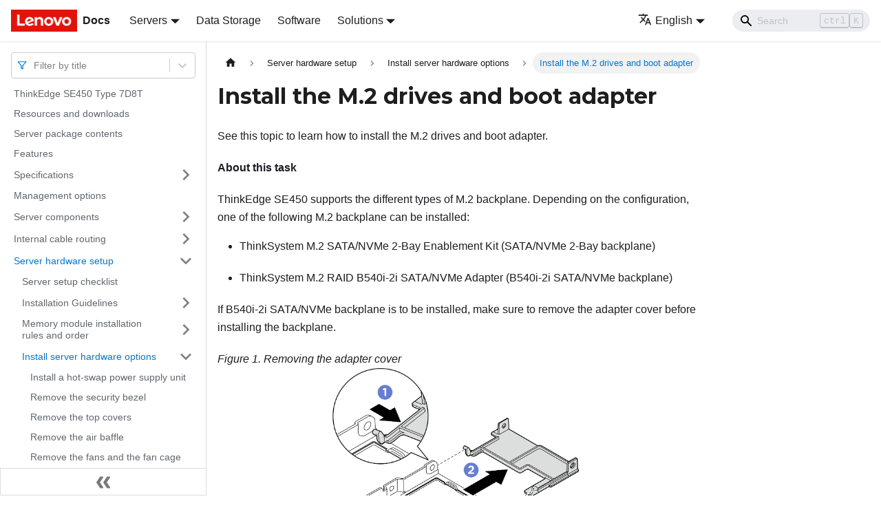

--- FILE ---
content_type: text/html; charset=UTF-8
request_url: https://pubs.lenovo.com/se450/install_the_m2_boot_adapter
body_size: 9128
content:
<!doctype html>
<html lang="en" dir="ltr" class="docs-wrapper docs-doc-page docs-version-current plugin-docs plugin-id-default docs-doc-id-install_the_m2_boot_adapter" data-has-hydrated="false">
<head>
<meta charset="UTF-8">

<title data-rh="true">Install the M.2 drives and boot adapter | SE450 | Lenovo Docs</title><meta data-rh="true" name="viewport" content="width=device-width,initial-scale=1"><meta data-rh="true" name="twitter:card" content="summary_large_image"><meta data-rh="true" property="og:image" content="https://pubs.lenovo.com/se450/img/product_soc.png"><meta data-rh="true" name="twitter:image" content="https://pubs.lenovo.com/se450/img/product_soc.png"><meta data-rh="true" property="og:url" content="https://pubs.lenovo.com/se450/install_the_m2_boot_adapter"><meta data-rh="true" name="docusaurus_locale" content="en"><meta data-rh="true" name="docsearch:language" content="en"><meta data-rh="true" name="keywords" content="ThinkEdge SE450 Type 7D8T"><meta data-rh="true" name="og:site_name" content="Lenovo Documentation"><meta data-rh="true" name="robots" content="max-image-preview:large"><meta data-rh="true" name="docusaurus_version" content="current"><meta data-rh="true" name="docusaurus_tag" content="docs-default-current"><meta data-rh="true" name="docsearch:version" content="current"><meta data-rh="true" name="docsearch:docusaurus_tag" content="docs-default-current"><meta data-rh="true" property="og:title" content="Install the M.2 drives and boot adapter | SE450 | Lenovo Docs"><meta data-rh="true" name="description" content="See this topic to learn how to install the M.2 drives and boot adapter."><meta data-rh="true" property="og:description" content="See this topic to learn how to install the M.2 drives and boot adapter."><link data-rh="true" rel="icon" href="/se450/img/favicon.ico"><link data-rh="true" rel="canonical" href="https://pubs.lenovo.com/se450/install_the_m2_boot_adapter"><link data-rh="true" rel="alternate" href="https://pubs.lenovo.com/se450/install_the_m2_boot_adapter" hreflang="en"><link data-rh="true" rel="alternate" href="https://pubs.lenovo.com/se450/de/install_the_m2_boot_adapter" hreflang="de"><link data-rh="true" rel="alternate" href="https://pubs.lenovo.com/se450/es/install_the_m2_boot_adapter" hreflang="es"><link data-rh="true" rel="alternate" href="https://pubs.lenovo.com/se450/fr/install_the_m2_boot_adapter" hreflang="fr"><link data-rh="true" rel="alternate" href="https://pubs.lenovo.com/se450/it/install_the_m2_boot_adapter" hreflang="it"><link data-rh="true" rel="alternate" href="https://pubs.lenovo.com/se450/ja/install_the_m2_boot_adapter" hreflang="ja"><link data-rh="true" rel="alternate" href="https://pubs.lenovo.com/se450/ko/install_the_m2_boot_adapter" hreflang="ko"><link data-rh="true" rel="alternate" href="https://pubs.lenovo.com/se450/pt-BR/install_the_m2_boot_adapter" hreflang="pt-BR"><link data-rh="true" rel="alternate" href="https://pubs.lenovo.com/se450/ru/install_the_m2_boot_adapter" hreflang="ru"><link data-rh="true" rel="alternate" href="https://pubs.lenovo.com/se450/th/install_the_m2_boot_adapter" hreflang="th"><link data-rh="true" rel="alternate" href="https://pubs.lenovo.com/se450/zh-CN/install_the_m2_boot_adapter" hreflang="zh-CN"><link data-rh="true" rel="alternate" href="https://pubs.lenovo.com/se450/zh-TW/install_the_m2_boot_adapter" hreflang="zh-TW"><link data-rh="true" rel="alternate" href="https://pubs.lenovo.com/se450/install_the_m2_boot_adapter" hreflang="x-default"><link rel="preconnect" href="https://www.google-analytics.com">
<link rel="preconnect" href="https://www.googletagmanager.com">
<script async src="https://www.googletagmanager.com/gtag/js?id=G-XM7YNY3PYK"></script>
<script>function gtag(){dataLayer.push(arguments)}window.dataLayer=window.dataLayer||[],gtag("js",new Date),gtag("config","G-XM7YNY3PYK",{anonymize_ip:!0})</script>




<link rel="preconnect" href="https://fonts.googleapis.com">
<link rel="preconnect" href="https://fonts.gstatic.com" crossorigin="anonymous"><link rel="stylesheet" href="/se450/assets/css/styles.248202f8.css">
<link rel="preload" href="/se450/assets/js/runtime~main.2a4402b4.js" as="script">
<link rel="preload" href="/se450/assets/js/main.1f02339f.js" as="script">
</head>
<body class="navigation-with-keyboard">
<script>!function(){function t(t){document.documentElement.setAttribute("data-theme",t)}var e=function(){var t=null;try{t=new URLSearchParams(window.location.search).get("docusaurus-theme")}catch(t){}return t}()||function(){var t=null;try{t=localStorage.getItem("theme")}catch(t){}return t}();t(null!==e?e:"light")}()</script><div id="__docusaurus">
<div role="region" aria-label="Skip to main content"><a class="skipToContent_fXgn" href="#__docusaurus_skipToContent_fallback">Skip to main content</a></div><nav aria-label="Main" class="navbar navbar--fixed-top navbarHideable_m1mJ"><div class="navbar__inner"><div class="navbar__items"><button aria-label="Toggle navigation bar" aria-expanded="false" class="navbar__toggle clean-btn" type="button"><svg width="30" height="30" viewBox="0 0 30 30" aria-hidden="true"><path stroke="currentColor" stroke-linecap="round" stroke-miterlimit="10" stroke-width="2" d="M4 7h22M4 15h22M4 23h22"></path></svg></button><a href="https://pubs.lenovo.com/" target="_self" rel="noopener noreferrer" class="navbar__brand"><div class="navbar__logo"><img src="/se450/img/lenovo.png" alt="Lenovo Logo" class="themedImage_ToTc themedImage--light_HNdA" height="32" width="96"><img src="/se450/img/lenovo.png" alt="Lenovo Logo" class="themedImage_ToTc themedImage--dark_i4oU" height="32" width="96"></div><b class="navbar__title text--truncate">Docs</b></a><div class="navbar__item dropdown dropdown--hoverable"><a href="#" aria-haspopup="true" aria-expanded="false" role="button" class="navbar__link">Servers</a><ul class="dropdown__menu"><li><a href="https://pubs.lenovo.com/thinksystem" target="_self" rel="noopener noreferrer" class="dropdown__link externalLink-none">ThinkSystem<svg width="12" height="12" aria-hidden="true" viewBox="0 0 24 24" class="iconExternalLink_nPIU"><path fill="currentColor" d="M21 13v10h-21v-19h12v2h-10v15h17v-8h2zm3-12h-10.988l4.035 4-6.977 7.07 2.828 2.828 6.977-7.07 4.125 4.172v-11z"></path></svg></a></li><li><a href="https://pubs.lenovo.com/thinkedge" target="_self" rel="noopener noreferrer" class="dropdown__link externalLink-none">ThinkEdge<svg width="12" height="12" aria-hidden="true" viewBox="0 0 24 24" class="iconExternalLink_nPIU"><path fill="currentColor" d="M21 13v10h-21v-19h12v2h-10v15h17v-8h2zm3-12h-10.988l4.035 4-6.977 7.07 2.828 2.828 6.977-7.07 4.125 4.172v-11z"></path></svg></a></li><li><a href="https://pubs.lenovo.com/systemx" target="_self" rel="noopener noreferrer" class="dropdown__link externalLink-none">System x<svg width="12" height="12" aria-hidden="true" viewBox="0 0 24 24" class="iconExternalLink_nPIU"><path fill="currentColor" d="M21 13v10h-21v-19h12v2h-10v15h17v-8h2zm3-12h-10.988l4.035 4-6.977 7.07 2.828 2.828 6.977-7.07 4.125 4.172v-11z"></path></svg></a></li><li><a href="https://serveroption.lenovo.com/" target="_blank" rel="noopener noreferrer" class="dropdown__link">Option<svg width="12" height="12" aria-hidden="true" viewBox="0 0 24 24" class="iconExternalLink_nPIU"><path fill="currentColor" d="M21 13v10h-21v-19h12v2h-10v15h17v-8h2zm3-12h-10.988l4.035 4-6.977 7.07 2.828 2.828 6.977-7.07 4.125 4.172v-11z"></path></svg></a></li></ul></div><a href="https://datacentersupport.lenovo.com/storagepubs" target="_self" rel="noopener noreferrer" class="navbar__item navbar__link externalLink-none">Data Storage<svg width="13.5" height="13.5" aria-hidden="true" viewBox="0 0 24 24" class="iconExternalLink_nPIU"><path fill="currentColor" d="M21 13v10h-21v-19h12v2h-10v15h17v-8h2zm3-12h-10.988l4.035 4-6.977 7.07 2.828 2.828 6.977-7.07 4.125 4.172v-11z"></path></svg></a><a href="https://pubs.lenovo.com/software" target="_self" rel="noopener noreferrer" class="navbar__item navbar__link externalLink-none">Software<svg width="13.5" height="13.5" aria-hidden="true" viewBox="0 0 24 24" class="iconExternalLink_nPIU"><path fill="currentColor" d="M21 13v10h-21v-19h12v2h-10v15h17v-8h2zm3-12h-10.988l4.035 4-6.977 7.07 2.828 2.828 6.977-7.07 4.125 4.172v-11z"></path></svg></a><div class="navbar__item dropdown dropdown--hoverable"><a href="#" aria-haspopup="true" aria-expanded="false" role="button" class="navbar__link">Solutions</a><ul class="dropdown__menu"><li><a href="https://pubs.lenovo.com/thinkagile" target="_self" rel="noopener noreferrer" class="dropdown__link externalLink-none">ThinkAgile<svg width="12" height="12" aria-hidden="true" viewBox="0 0 24 24" class="iconExternalLink_nPIU"><path fill="currentColor" d="M21 13v10h-21v-19h12v2h-10v15h17v-8h2zm3-12h-10.988l4.035 4-6.977 7.07 2.828 2.828 6.977-7.07 4.125 4.172v-11z"></path></svg></a></li><li><a href="https://pubs.lenovo.com/water-cooling-solution" target="_self" rel="noopener noreferrer" class="dropdown__link externalLink-none">Water Cooling Solution<svg width="12" height="12" aria-hidden="true" viewBox="0 0 24 24" class="iconExternalLink_nPIU"><path fill="currentColor" d="M21 13v10h-21v-19h12v2h-10v15h17v-8h2zm3-12h-10.988l4.035 4-6.977 7.07 2.828 2.828 6.977-7.07 4.125 4.172v-11z"></path></svg></a></li></ul></div></div><div class="navbar__items navbar__items--right"><div class="navbar__item dropdown dropdown--hoverable dropdown--right"><a href="#" aria-haspopup="true" aria-expanded="false" role="button" class="navbar__link"><svg viewBox="0 0 24 24" width="20" height="20" aria-hidden="true" class="iconLanguage_DSK9"><path fill="currentColor" d="M12.87 15.07l-2.54-2.51.03-.03c1.74-1.94 2.98-4.17 3.71-6.53H17V4h-7V2H8v2H1v1.99h11.17C11.5 7.92 10.44 9.75 9 11.35 8.07 10.32 7.3 9.19 6.69 8h-2c.73 1.63 1.73 3.17 2.98 4.56l-5.09 5.02L4 19l5-5 3.11 3.11.76-2.04zM18.5 10h-2L12 22h2l1.12-3h4.75L21 22h2l-4.5-12zm-2.62 7l1.62-4.33L19.12 17h-3.24z"></path></svg>English</a><ul class="dropdown__menu"><li><a href="/se450/install_the_m2_boot_adapter" target="_self" rel="noopener noreferrer" class="dropdown__link dropdown__link--active" lang="en">English</a></li><li><a href="/se450/de/install_the_m2_boot_adapter" target="_self" rel="noopener noreferrer" class="dropdown__link" lang="de">Deutsch</a></li><li><a href="/se450/es/install_the_m2_boot_adapter" target="_self" rel="noopener noreferrer" class="dropdown__link" lang="es">Español</a></li><li><a href="/se450/fr/install_the_m2_boot_adapter" target="_self" rel="noopener noreferrer" class="dropdown__link" lang="fr">Français</a></li><li><a href="/se450/it/install_the_m2_boot_adapter" target="_self" rel="noopener noreferrer" class="dropdown__link" lang="it">Italiano</a></li><li><a href="/se450/ja/install_the_m2_boot_adapter" target="_self" rel="noopener noreferrer" class="dropdown__link" lang="ja">日本語</a></li><li><a href="/se450/ko/install_the_m2_boot_adapter" target="_self" rel="noopener noreferrer" class="dropdown__link" lang="ko">한국어</a></li><li><a href="/se450/pt-BR/install_the_m2_boot_adapter" target="_self" rel="noopener noreferrer" class="dropdown__link" lang="pt-BR">Português do Brasil</a></li><li><a href="/se450/ru/install_the_m2_boot_adapter" target="_self" rel="noopener noreferrer" class="dropdown__link" lang="ru">Русский</a></li><li><a href="/se450/th/install_the_m2_boot_adapter" target="_self" rel="noopener noreferrer" class="dropdown__link" lang="th">ภาษาไทย</a></li><li><a href="/se450/zh-CN/install_the_m2_boot_adapter" target="_self" rel="noopener noreferrer" class="dropdown__link" lang="zh-CN">简体中文</a></li><li><a href="/se450/zh-TW/install_the_m2_boot_adapter" target="_self" rel="noopener noreferrer" class="dropdown__link" lang="zh-TW">繁體中文</a></li></ul></div><div class="searchBox_ZlJk"><div class="navbar__search searchBarContainer_NW3z"><input placeholder="Search" aria-label="Search" class="navbar__search-input"><div class="loadingRing_RJI3 searchBarLoadingRing_YnHq"><div></div><div></div><div></div><div></div></div></div></div></div></div><div role="presentation" class="navbar-sidebar__backdrop"></div></nav><div id="__docusaurus_skipToContent_fallback" class="main-wrapper mainWrapper_z2l0 docsWrapper_BCFX"><button aria-label="Scroll back to top" class="clean-btn theme-back-to-top-button backToTopButton_sjWU" type="button"></button><div class="docPage__5DB"><aside class="theme-doc-sidebar-container docSidebarContainer_b6E3"><div class="sidebarViewport_Xe31"><div class="sidebar_njMd sidebarWithHideableNavbar_wUlq"><a href="https://pubs.lenovo.com/" target="_self" rel="noopener noreferrer" tabindex="-1" class="sidebarLogo_isFc"><img src="/se450/img/lenovo.png" alt="Lenovo Logo" class="themedImage_ToTc themedImage--light_HNdA" height="32" width="96"><img src="/se450/img/lenovo.png" alt="Lenovo Logo" class="themedImage_ToTc themedImage--dark_i4oU" height="32" width="96"><b>Docs</b></a><nav aria-label="Docs sidebar" class="menu thin-scrollbar menu_Y1UP"><style data-emotion="css b62m3t-container">.css-b62m3t-container{position:relative;box-sizing:border-box;}</style><div class="titleFilter_mcU3 css-b62m3t-container"><style data-emotion="css 7pg0cj-a11yText">.css-7pg0cj-a11yText{z-index:9999;border:0;clip:rect(1px, 1px, 1px, 1px);height:1px;width:1px;position:absolute;overflow:hidden;padding:0;white-space:nowrap;}</style><span id="react-select-720-live-region" class="css-7pg0cj-a11yText"></span><span aria-live="polite" aria-atomic="false" aria-relevant="additions text" role="log" class="css-7pg0cj-a11yText"></span><style data-emotion="css 13cymwt-control">.css-13cymwt-control{-webkit-align-items:center;-webkit-box-align:center;-ms-flex-align:center;align-items:center;cursor:default;display:-webkit-box;display:-webkit-flex;display:-ms-flexbox;display:flex;-webkit-box-flex-wrap:wrap;-webkit-flex-wrap:wrap;-ms-flex-wrap:wrap;flex-wrap:wrap;-webkit-box-pack:justify;-webkit-justify-content:space-between;justify-content:space-between;min-height:38px;outline:0!important;position:relative;-webkit-transition:all 100ms;transition:all 100ms;background-color:hsl(0, 0%, 100%);border-color:hsl(0, 0%, 80%);border-radius:4px;border-style:solid;border-width:1px;box-sizing:border-box;}.css-13cymwt-control:hover{border-color:hsl(0, 0%, 70%);}</style><div class="title-filter__control css-13cymwt-control"><svg stroke="currentColor" fill="none" stroke-width="2" viewBox="0 0 24 24" stroke-linecap="round" stroke-linejoin="round" class="titleFilterIcon_Fmk3" height="1em" width="1em" xmlns="http://www.w3.org/2000/svg"><polygon points="22 3 2 3 10 12.46 10 19 14 21 14 12.46 22 3"></polygon></svg> <style data-emotion="css hlgwow">.css-hlgwow{-webkit-align-items:center;-webkit-box-align:center;-ms-flex-align:center;align-items:center;display:grid;-webkit-flex:1;-ms-flex:1;flex:1;-webkit-box-flex-wrap:wrap;-webkit-flex-wrap:wrap;-ms-flex-wrap:wrap;flex-wrap:wrap;-webkit-overflow-scrolling:touch;position:relative;overflow:hidden;padding:2px 8px;box-sizing:border-box;}</style><div class="title-filter__value-container css-hlgwow"><style data-emotion="css 1jqq78o-placeholder">.css-1jqq78o-placeholder{grid-area:1/1/2/3;color:hsl(0, 0%, 50%);margin-left:2px;margin-right:2px;box-sizing:border-box;}</style><div class="title-filter__placeholder css-1jqq78o-placeholder" id="react-select-720-placeholder">Filter by title</div><style data-emotion="css 19bb58m">.css-19bb58m{visibility:visible;-webkit-flex:1 1 auto;-ms-flex:1 1 auto;flex:1 1 auto;display:inline-grid;grid-area:1/1/2/3;grid-template-columns:0 min-content;margin:2px;padding-bottom:2px;padding-top:2px;color:hsl(0, 0%, 20%);box-sizing:border-box;}.css-19bb58m:after{content:attr(data-value) " ";visibility:hidden;white-space:pre;grid-area:1/2;font:inherit;min-width:2px;border:0;margin:0;outline:0;padding:0;}</style><div class="title-filter__input-container css-19bb58m" data-value=""><input class="title-filter__input" style="label:input;color:inherit;background:0;opacity:1;width:100%;grid-area:1 / 2;font:inherit;min-width:2px;border:0;margin:0;outline:0;padding:0" autocapitalize="none" autocomplete="off" autocorrect="off" id="react-select-720-input" spellcheck="false" tabindex="0" aria-autocomplete="list" aria-expanded="false" aria-haspopup="true" role="combobox" aria-activedescendant="" aria-describedby="react-select-720-placeholder"></div></div><style data-emotion="css 1wy0on6">.css-1wy0on6{-webkit-align-items:center;-webkit-box-align:center;-ms-flex-align:center;align-items:center;-webkit-align-self:stretch;-ms-flex-item-align:stretch;align-self:stretch;display:-webkit-box;display:-webkit-flex;display:-ms-flexbox;display:flex;-webkit-flex-shrink:0;-ms-flex-negative:0;flex-shrink:0;box-sizing:border-box;}</style><div class="title-filter__indicators css-1wy0on6"><style data-emotion="css 1u9des2-indicatorSeparator">.css-1u9des2-indicatorSeparator{-webkit-align-self:stretch;-ms-flex-item-align:stretch;align-self:stretch;width:1px;background-color:hsl(0, 0%, 80%);margin-bottom:8px;margin-top:8px;box-sizing:border-box;}</style><span class="title-filter__indicator-separator css-1u9des2-indicatorSeparator"></span><style data-emotion="css 1xc3v61-indicatorContainer">.css-1xc3v61-indicatorContainer{display:-webkit-box;display:-webkit-flex;display:-ms-flexbox;display:flex;-webkit-transition:color 150ms;transition:color 150ms;color:hsl(0, 0%, 80%);padding:8px;box-sizing:border-box;}.css-1xc3v61-indicatorContainer:hover{color:hsl(0, 0%, 60%);}</style><div class="title-filter__indicator title-filter__dropdown-indicator css-1xc3v61-indicatorContainer" aria-hidden="true"><style data-emotion="css 8mmkcg">.css-8mmkcg{display:inline-block;fill:currentColor;line-height:1;stroke:currentColor;stroke-width:0;}</style><svg height="20" width="20" viewBox="0 0 20 20" aria-hidden="true" focusable="false" class="css-8mmkcg"><path d="M4.516 7.548c0.436-0.446 1.043-0.481 1.576 0l3.908 3.747 3.908-3.747c0.533-0.481 1.141-0.446 1.574 0 0.436 0.445 0.408 1.197 0 1.615-0.406 0.418-4.695 4.502-4.695 4.502-0.217 0.223-0.502 0.335-0.787 0.335s-0.57-0.112-0.789-0.335c0 0-4.287-4.084-4.695-4.502s-0.436-1.17 0-1.615z"></path></svg></div></div></div></div><ul class="theme-doc-sidebar-menu menu__list"><li class="theme-doc-sidebar-item-link theme-doc-sidebar-item-link-level-1 menu__list-item"><a class="menu__link" href="/se450/">ThinkEdge SE450 Type 7D8T</a></li><li class="theme-doc-sidebar-item-link theme-doc-sidebar-item-link-level-1 menu__list-item"><a class="menu__link" href="/se450/pdf_files">Resources and downloads</a></li><li class="theme-doc-sidebar-item-link theme-doc-sidebar-item-link-level-1 menu__list-item"><a class="menu__link" href="/se450/server_package_contents">Server package contents</a></li><li class="theme-doc-sidebar-item-link theme-doc-sidebar-item-link-level-1 menu__list-item"><a class="menu__link" href="/se450/server_features">Features</a></li><li class="theme-doc-sidebar-item-category theme-doc-sidebar-item-category-level-1 menu__list-item menu__list-item--collapsed"><div class="menu__list-item-collapsible"><a class="menu__link menu__link--sublist" aria-expanded="false" href="/se450/server_specifications">Specifications</a><button aria-label="Toggle the collapsible sidebar category &#x27;Specifications&#x27;" type="button" class="clean-btn menu__caret"></button></div></li><li class="theme-doc-sidebar-item-link theme-doc-sidebar-item-link-level-1 menu__list-item"><a class="menu__link" href="/se450/management_options">Management options</a></li><li class="theme-doc-sidebar-item-category theme-doc-sidebar-item-category-level-1 menu__list-item menu__list-item--collapsed"><div class="menu__list-item-collapsible"><a class="menu__link menu__link--sublist" aria-expanded="false" href="/se450/server_components">Server components</a><button aria-label="Toggle the collapsible sidebar category &#x27;Server components&#x27;" type="button" class="clean-btn menu__caret"></button></div></li><li class="theme-doc-sidebar-item-category theme-doc-sidebar-item-category-level-1 menu__list-item menu__list-item--collapsed"><div class="menu__list-item-collapsible"><a class="menu__link menu__link--sublist" aria-expanded="false" href="/se450/internal_cable_routing">Internal cable routing</a><button aria-label="Toggle the collapsible sidebar category &#x27;Internal cable routing&#x27;" type="button" class="clean-btn menu__caret"></button></div></li><li class="theme-doc-sidebar-item-category theme-doc-sidebar-item-category-level-1 menu__list-item"><div class="menu__list-item-collapsible"><a class="menu__link menu__link--sublist menu__link--active" aria-expanded="true" href="/se450/server_setup">Server hardware setup</a><button aria-label="Toggle the collapsible sidebar category &#x27;Server hardware setup&#x27;" type="button" class="clean-btn menu__caret"></button></div><ul style="display:block;overflow:visible;height:auto" class="menu__list"><li class="theme-doc-sidebar-item-link theme-doc-sidebar-item-link-level-2 menu__list-item"><a class="menu__link" tabindex="0" href="/se450/server_setup_checklist">Server setup checklist</a></li><li class="theme-doc-sidebar-item-category theme-doc-sidebar-item-category-level-2 menu__list-item menu__list-item--collapsed"><div class="menu__list-item-collapsible"><a class="menu__link menu__link--sublist" aria-expanded="false" tabindex="0" href="/se450/setup_guide_installation_guidelines">Installation Guidelines</a><button aria-label="Toggle the collapsible sidebar category &#x27;Installation Guidelines&#x27;" type="button" class="clean-btn menu__caret"></button></div></li><li class="theme-doc-sidebar-item-category theme-doc-sidebar-item-category-level-2 menu__list-item menu__list-item--collapsed"><div class="menu__list-item-collapsible"><a class="menu__link menu__link--sublist" aria-expanded="false" tabindex="0" href="/se450/memory_module_installation_order">Memory module installation rules and order</a><button aria-label="Toggle the collapsible sidebar category &#x27;Memory module installation rules and order&#x27;" type="button" class="clean-btn menu__caret"></button></div></li><li class="theme-doc-sidebar-item-category theme-doc-sidebar-item-category-level-2 menu__list-item"><div class="menu__list-item-collapsible"><a class="menu__link menu__link--sublist menu__link--active" aria-expanded="true" tabindex="0" href="/se450/install_server_hardware_options">Install server hardware options</a><button aria-label="Toggle the collapsible sidebar category &#x27;Install server hardware options&#x27;" type="button" class="clean-btn menu__caret"></button></div><ul style="display:block;overflow:visible;height:auto" class="menu__list"><li class="theme-doc-sidebar-item-link theme-doc-sidebar-item-link-level-3 menu__list-item"><a class="menu__link" tabindex="0" href="/se450/install_a_psu">Install a hot-swap power supply unit</a></li><li class="theme-doc-sidebar-item-link theme-doc-sidebar-item-link-level-3 menu__list-item"><a class="menu__link" tabindex="0" href="/se450/remove_the_security_bezel">Remove the security bezel</a></li><li class="theme-doc-sidebar-item-link theme-doc-sidebar-item-link-level-3 menu__list-item"><a class="menu__link" tabindex="0" href="/se450/remove_the_top_cover">Remove the top covers</a></li><li class="theme-doc-sidebar-item-link theme-doc-sidebar-item-link-level-3 menu__list-item"><a class="menu__link" tabindex="0" href="/se450/remove_the_air_baffle">Remove the air baffle</a></li><li class="theme-doc-sidebar-item-link theme-doc-sidebar-item-link-level-3 menu__list-item"><a class="menu__link" tabindex="0" href="/se450/remove_fan_cage">Remove the fans and the fan cage</a></li><li class="theme-doc-sidebar-item-link theme-doc-sidebar-item-link-level-3 menu__list-item"><a class="menu__link" tabindex="0" href="/se450/remove_the_m2_boot_adapter">Remove the M.2 boot adapter and drives</a></li><li class="theme-doc-sidebar-item-link theme-doc-sidebar-item-link-level-3 menu__list-item"><a class="menu__link" tabindex="0" href="/se450/remove_pcie_riser">Remove the PCIe riser assemblies and adapters</a></li><li class="theme-doc-sidebar-item-link theme-doc-sidebar-item-link-level-3 menu__list-item"><a class="menu__link" tabindex="0" href="/se450/remove_a_hard_disk_drive">Remove the drive cage and trayless drives</a></li><li class="theme-doc-sidebar-item-link theme-doc-sidebar-item-link-level-3 menu__list-item"><a class="menu__link" tabindex="0" href="/se450/setup_install_the_ocp_adapter">Install the OCP Ethernet adapter</a></li><li class="theme-doc-sidebar-item-link theme-doc-sidebar-item-link-level-3 menu__list-item"><a class="menu__link" tabindex="0" href="/se450/install_pcie_riser">Install the PCIe adapters and riser assemblies</a></li><li class="theme-doc-sidebar-item-link theme-doc-sidebar-item-link-level-3 menu__list-item"><a class="menu__link" tabindex="0" href="/se450/install_the_intrusion_switch">Install the intrusion switch with cable</a></li><li class="theme-doc-sidebar-item-link theme-doc-sidebar-item-link-level-3 menu__list-item"><a class="menu__link" tabindex="0" href="/se450/install_a_dimm">Install a memory module</a></li><li class="theme-doc-sidebar-item-link theme-doc-sidebar-item-link-level-3 menu__list-item"><a class="menu__link menu__link--active" aria-current="page" tabindex="0" href="/se450/install_the_m2_boot_adapter">Install the M.2 drives and boot adapter</a></li><li class="theme-doc-sidebar-item-link theme-doc-sidebar-item-link-level-3 menu__list-item"><a class="menu__link" tabindex="0" href="/se450/install_fan_cage">Install the fan cage and the fans</a></li><li class="theme-doc-sidebar-item-link theme-doc-sidebar-item-link-level-3 menu__list-item"><a class="menu__link" tabindex="0" href="/se450/install_the_air_baffle">Install the air baffle</a></li><li class="theme-doc-sidebar-item-link theme-doc-sidebar-item-link-level-3 menu__list-item"><a class="menu__link" tabindex="0" href="/se450/install_the_top_cover">Install the top covers</a></li><li class="theme-doc-sidebar-item-link theme-doc-sidebar-item-link-level-3 menu__list-item"><a class="menu__link" tabindex="0" href="/se450/install_the_security_bezel">Install the security bezel</a></li></ul></li><li class="theme-doc-sidebar-item-link theme-doc-sidebar-item-link-level-2 menu__list-item"><a class="menu__link" tabindex="0" href="/se450/install_the_server_in_a_rack">Install the server in a rack</a></li><li class="theme-doc-sidebar-item-link theme-doc-sidebar-item-link-level-2 menu__list-item"><a class="menu__link" tabindex="0" href="/se450/cable_the_server">Cable the server</a></li><li class="theme-doc-sidebar-item-link theme-doc-sidebar-item-link-level-2 menu__list-item"><a class="menu__link" tabindex="0" href="/se450/power_on_the_server">Power on the server</a></li><li class="theme-doc-sidebar-item-link theme-doc-sidebar-item-link-level-2 menu__list-item"><a class="menu__link" tabindex="0" href="/se450/validate_server_setup">Validate server setup</a></li><li class="theme-doc-sidebar-item-link theme-doc-sidebar-item-link-level-2 menu__list-item"><a class="menu__link" tabindex="0" href="/se450/power_off_the_server">Power off the server</a></li></ul></li><li class="theme-doc-sidebar-item-category theme-doc-sidebar-item-category-level-1 menu__list-item menu__list-item--collapsed"><div class="menu__list-item-collapsible"><a class="menu__link menu__link--sublist" aria-expanded="false" href="/se450/managing_your_server">System configuration</a><button aria-label="Toggle the collapsible sidebar category &#x27;System configuration&#x27;" type="button" class="clean-btn menu__caret"></button></div></li><li class="theme-doc-sidebar-item-category theme-doc-sidebar-item-category-level-1 menu__list-item menu__list-item--collapsed"><div class="menu__list-item-collapsible"><a class="menu__link menu__link--sublist" aria-expanded="false" href="/se450/maintenance_manual_hardware_replacement_procedures">Hardware replacement procedures</a><button aria-label="Toggle the collapsible sidebar category &#x27;Hardware replacement procedures&#x27;" type="button" class="clean-btn menu__caret"></button></div></li><li class="theme-doc-sidebar-item-category theme-doc-sidebar-item-category-level-1 menu__list-item menu__list-item--collapsed"><div class="menu__list-item-collapsible"><a class="menu__link menu__link--sublist" aria-expanded="false" href="/se450/maintenance_manual_problem_determination">Problem determination</a><button aria-label="Toggle the collapsible sidebar category &#x27;Problem determination&#x27;" type="button" class="clean-btn menu__caret"></button></div></li><li class="theme-doc-sidebar-item-category theme-doc-sidebar-item-category-level-1 menu__list-item menu__list-item--collapsed"><div class="menu__list-item-collapsible"><a class="menu__link menu__link--sublist" aria-expanded="false" href="/se450/messages_introduction">Messages</a><button aria-label="Toggle the collapsible sidebar category &#x27;Messages&#x27;" type="button" class="clean-btn menu__caret"></button></div></li><li class="theme-doc-sidebar-item-link theme-doc-sidebar-item-link-level-1 menu__list-item"><a class="menu__link" href="/se450/service_bulletins">Tech Tips</a></li><li class="theme-doc-sidebar-item-link theme-doc-sidebar-item-link-level-1 menu__list-item"><a class="menu__link" href="/se450/security_advisories">Security advisories</a></li><li class="theme-doc-sidebar-item-category theme-doc-sidebar-item-category-level-1 menu__list-item menu__list-item--collapsed"><div class="menu__list-item-collapsible"><a class="menu__link menu__link--sublist" aria-expanded="false" href="/se450/getting_help_and_technical_assistance">Getting help and technical assistance</a><button aria-label="Toggle the collapsible sidebar category &#x27;Getting help and technical assistance&#x27;" type="button" class="clean-btn menu__caret"></button></div></li></ul><div class="sidebar-resource-links"><hr><div><a href="https://lenovopress.lenovo.com/lp1540-thinkedge-se450-edge-server" class="menu__link" target="_BLANK"><img height="24" width="24" src="https://pubs.lenovo.com/img/lenovopress.png"><span class="sidebarLinks-name">ThinkEdge SE450 Edge Server Product Guide</span><div><svg stroke="currentColor" fill="currentColor" stroke-width="0" viewBox="0 0 512 512" height="0.875rem" width="0.875rem" xmlns="http://www.w3.org/2000/svg"><path d="M432,320H400a16,16,0,0,0-16,16V448H64V128H208a16,16,0,0,0,16-16V80a16,16,0,0,0-16-16H48A48,48,0,0,0,0,112V464a48,48,0,0,0,48,48H400a48,48,0,0,0,48-48V336A16,16,0,0,0,432,320ZM488,0h-128c-21.37,0-32.05,25.91-17,41l35.73,35.73L135,320.37a24,24,0,0,0,0,34L157.67,377a24,24,0,0,0,34,0L435.28,133.32,471,169c15,15,41,4.5,41-17V24A24,24,0,0,0,488,0Z"></path></svg></div></a></div></div></nav><button type="button" title="Collapse sidebar" aria-label="Collapse sidebar" class="button button--secondary button--outline collapseSidebarButton_PEFL"><svg width="20" height="20" aria-hidden="true" class="collapseSidebarButtonIcon_kv0_"><g fill="#7a7a7a"><path d="M9.992 10.023c0 .2-.062.399-.172.547l-4.996 7.492a.982.982 0 01-.828.454H1c-.55 0-1-.453-1-1 0-.2.059-.403.168-.551l4.629-6.942L.168 3.078A.939.939 0 010 2.528c0-.548.45-.997 1-.997h2.996c.352 0 .649.18.828.45L9.82 9.472c.11.148.172.347.172.55zm0 0"></path><path d="M19.98 10.023c0 .2-.058.399-.168.547l-4.996 7.492a.987.987 0 01-.828.454h-3c-.547 0-.996-.453-.996-1 0-.2.059-.403.168-.551l4.625-6.942-4.625-6.945a.939.939 0 01-.168-.55 1 1 0 01.996-.997h3c.348 0 .649.18.828.45l4.996 7.492c.11.148.168.347.168.55zm0 0"></path></g></svg></button></div></div></aside><main class="docMainContainer_gTbr"><div class="container padding-top--md padding-bottom--lg"><div class="row"><div class="col docItemCol_z5aJ"><div class="docItemContainer_c0TR"><article><nav class="theme-doc-breadcrumbs breadcrumbsContainer_Z_bl" aria-label="Breadcrumbs"><ul class="breadcrumbs" itemscope="" itemtype="https://schema.org/BreadcrumbList"><li class="breadcrumbs__item"><a aria-label="Home page" class="breadcrumbs__link" href="/se450/"><svg viewBox="0 0 24 24" class="breadcrumbHomeIcon_YNFT"><path d="M10 19v-5h4v5c0 .55.45 1 1 1h3c.55 0 1-.45 1-1v-7h1.7c.46 0 .68-.57.33-.87L12.67 3.6c-.38-.34-.96-.34-1.34 0l-8.36 7.53c-.34.3-.13.87.33.87H5v7c0 .55.45 1 1 1h3c.55 0 1-.45 1-1z" fill="currentColor"></path></svg></a></li><li itemscope="" itemprop="itemListElement" itemtype="https://schema.org/ListItem" class="breadcrumbs__item"><a class="breadcrumbs__link" itemprop="item" href="/se450/server_setup"><span itemprop="name">Server hardware setup</span></a><meta itemprop="position" content="1"></li><li itemscope="" itemprop="itemListElement" itemtype="https://schema.org/ListItem" class="breadcrumbs__item"><a class="breadcrumbs__link" itemprop="item" href="/se450/install_server_hardware_options"><span itemprop="name">Install server hardware options</span></a><meta itemprop="position" content="2"></li><li itemscope="" itemprop="itemListElement" itemtype="https://schema.org/ListItem" class="breadcrumbs__item breadcrumbs__item--active"><span class="breadcrumbs__link" itemprop="name">Install the M.2 drives and boot adapter</span><meta itemprop="position" content="3"></li></ul></nav><div class="theme-doc-markdown markdown"><h1>Install the M.2 drives and boot adapter</h1><div class="body taskbody"><p class="shortdesc">See this topic to learn how to install the M.2 drives and boot adapter.</p><div id="install_the_m2_boot_adapter__install_the_boot_adapter_prereq" class="section prereq p"><p class="p"><strong class="ph b">About this task</strong></p><div class="p"><span class="keyword">ThinkEdge SE450</span> supports the different types of M.2 backplane. Depending on the configuration, one of the following M.2 backplane can be installed:<ul class="ul"><li class="li"><p class="p"><span class="ph">ThinkSystem M.2 SATA/NVMe 2-Bay Enablement Kit</span> (SATA/NVMe 2-Bay backplane)</p></li><li class="li"><p class="p"><span class="ph">ThinkSystem M.2 RAID B540i-2i SATA/NVMe Adapter</span> (B540i-2i SATA/NVMe backplane)</p></li></ul></div><p class="p">If B540i-2i SATA/NVMe backplane is to be installed, make sure to remove the adapter cover before installing the backplane.</p><div class="fig fignone"><span class="figcap"><span class="fig--title-label">Figure 1. </span>Removing the adapter cover</span><br><img loading="lazy" src="se450-163-m2-350.png" width="100%" style="max-width:525px" class="image zoom img_ev3q"><br></div><ul class="sl simple"><li class="sli"><span class="ph"><img loading="lazy" src="number_1.png" width="100%" style="max-width:15px" class="image img_ev3q"> </span>Press one side of the adapter cover as illustrated to disengage it from the adapter.</li><li class="sli"><span class="ph"><img loading="lazy" src="number_2.png" width="100%" style="max-width:15px" class="image img_ev3q"> </span>Remove the cover from the adapter.</li></ul><p class="p"><strong class="ph b">Procedure</strong></p><div class="theme-admonition theme-admonition-note alert alert--secondary admonition_LlT9"><div class="admonitionHeading_tbUL"><span class="admonitionIcon_kALy"><svg viewBox="0 0 14 16"><path fill-rule="evenodd" d="M6.3 5.69a.942.942 0 0 1-.28-.7c0-.28.09-.52.28-.7.19-.18.42-.28.7-.28.28 0 .52.09.7.28.18.19.28.42.28.7 0 .28-.09.52-.28.7a1 1 0 0 1-.7.3c-.28 0-.52-.11-.7-.3zM8 7.99c-.02-.25-.11-.48-.31-.69-.2-.19-.42-.3-.69-.31H6c-.27.02-.48.13-.69.31-.2.2-.3.44-.31.69h1v3c.02.27.11.5.31.69.2.2.42.31.69.31h1c.27 0 .48-.11.69-.31.2-.19.3-.42.31-.69H8V7.98v.01zM7 2.3c-3.14 0-5.7 2.54-5.7 5.68 0 3.14 2.56 5.7 5.7 5.7s5.7-2.55 5.7-5.7c0-3.15-2.56-5.69-5.7-5.69v.01zM7 .98c3.86 0 7 3.14 7 7s-3.14 7-7 7-7-3.12-7-7 3.14-7 7-7z"></path></svg></span>Note</div><div class="admonitionContent_S0QG">Depending on the configuration, the M.2 boot adapter and backplane might look slightly different from the illustration in this section.</div></div></div><ol id="install_the_m2_boot_adapter__isntall_the_boot_adapter_steps" class="ol steps"><li class="li step stepexpand"><span class="ph cmd">If necessary, install the replacement backplane to the adapter.</span><ol type="a" class="ol substeps"><li class="li substep substepexpand"><span class="ph cmd">Install the backplane.</span><div class="itemgroup info"><div class="fig fignone"><span class="figcap"><span class="fig--title-label">Figure 2. </span>Installing the M.2 backplane</span><br><img loading="lazy" src="se450-140a-300.png" width="100%" style="max-width:450px" class="image zoom img_ev3q"><br></div><ul class="sl simple"><li class="sli"><span class="ph"><img loading="lazy" src="number_1.png" width="100%" style="max-width:15px" class="image img_ev3q"> </span>Align the backplane with the slot in the adapter.</li><li class="sli"><span class="ph"><img loading="lazy" src="number_2.png" width="100%" style="max-width:15px" class="image img_ev3q"> </span>Tighten the captive screw on the M.2 backplane.</li><li class="sli"><span class="ph"><img loading="lazy" src="number_3.png" width="100%" style="max-width:15px" class="image img_ev3q"> </span>Secure the M.2 backplane with a screw.</li><li class="sli"><span class="ph"><img loading="lazy" src="number_4.png" width="100%" style="max-width:15px" class="image img_ev3q"> </span>If applicable, close the adapter cover.</li></ul></div></li><li class="li substep substepexpand"><span class="ph cmd">Connect the M.2 cable to the backplane.</span><div class="itemgroup info"><div class="p"><strong class="ph b">SATA/NVMe 2-Bay backplane</strong><div class="fig fignone"><span class="figcap"><span class="fig--title-label">Figure 3. </span>Connecting the M.2 cable</span><br><img loading="lazy" src="se450-140b-400.png" width="100%" style="max-width:600px" class="image zoom img_ev3q"><br></div><ul class="sl simple"><li class="sli"><span class="ph"><img loading="lazy" src="number_1.png" width="100%" style="max-width:15px" class="image img_ev3q"> </span>Tilt the connector at an angle of 20 degrees or lower, and insert it until its bottom surface reaches the ramp.</li><li class="sli"><span class="ph"><img loading="lazy" src="number_2.png" width="100%" style="max-width:15px" class="image img_ev3q"> </span>Press the connector down flat.</li><li class="sli"><span class="ph"><img loading="lazy" src="number_3.png" width="100%" style="max-width:15px" class="image img_ev3q"> </span>Tighten the screw on the signal cable</li><li class="sli"><span class="ph"><img loading="lazy" src="number_4.png" width="100%" style="max-width:15px" class="image img_ev3q"> </span>Connect the power cable.</li></ul></div><div class="p"><strong class="ph b">B540i-2i SATA/NVMe backplane </strong><div class="fig fignone"><span class="figcap"><span class="fig--title-label">Figure 4. </span>Connecting the M.2 cable</span><br><img loading="lazy" src="se450-165-m2-350.png" width="100%" style="max-width:525px" class="image zoom img_ev3q"><br></div><ul class="sl simple"><li class="sli"><span class="ph"><img loading="lazy" src="number_1.png" width="100%" style="max-width:15px" class="image img_ev3q"> </span>Connect the cable to the M.2 backplane.</li><li class="sli"><span class="ph"><img loading="lazy" src="number_2.png" width="100%" style="max-width:15px" class="image img_ev3q"> </span>Hook the wire bail on the cable onto the connector.</li></ul></div></div></li></ol></li><li class="li step stepexpand"><span class="ph cmd">Install the M.2 drives to the backplane.</span><div class="itemgroup info"><div class="fig fignone"><span class="figcap"><span class="fig--title-label">Figure 5. </span>Installing the M.2 drives</span><br><img loading="lazy" src="sr860v2_041-250.png" width="100%" style="max-width:375px" class="image zoom img_ev3q"><br></div><ul class="sl simple"><li class="sli"><span class="ph"><img loading="lazy" src="number_1.png" width="100%" style="max-width:15px" class="image img_ev3q"> </span>Align the M.2 drives with the connectors.</li><li class="sli"><span class="ph"><img loading="lazy" src="number_2.png" width="100%" style="max-width:15px" class="image img_ev3q"> </span>Pivot the other end of the M.2 drives toward the backplane.</li><li class="sli"><span class="ph"><img loading="lazy" src="number_3.png" width="100%" style="max-width:15px" class="image img_ev3q"> </span>Slide the retaining clips forward to secure the drives to the backplane.</li></ul></div></li><li class="li step stepexpand"><span class="ph cmd">Contain the cables between the guiding pin and the two cable clips as illustrated. Align the pointed ends of the two triangles on the adapter and the power supply cage, and lower the bracket. Then, slide the adapter backward slightly, and tighten the captive screw to secure the adapter.</span><div class="itemgroup info"><div class="p"><div class="theme-admonition theme-admonition-note alert alert--secondary admonition_LlT9"><div class="admonitionHeading_tbUL"><span class="admonitionIcon_kALy"><svg viewBox="0 0 14 16"><path fill-rule="evenodd" d="M6.3 5.69a.942.942 0 0 1-.28-.7c0-.28.09-.52.28-.7.19-.18.42-.28.7-.28.28 0 .52.09.7.28.18.19.28.42.28.7 0 .28-.09.52-.28.7a1 1 0 0 1-.7.3c-.28 0-.52-.11-.7-.3zM8 7.99c-.02-.25-.11-.48-.31-.69-.2-.19-.42-.3-.69-.31H6c-.27.02-.48.13-.69.31-.2.2-.3.44-.31.69h1v3c.02.27.11.5.31.69.2.2.42.31.69.31h1c.27 0 .48-.11.69-.31.2-.19.3-.42.31-.69H8V7.98v.01zM7 2.3c-3.14 0-5.7 2.54-5.7 5.68 0 3.14 2.56 5.7 5.7 5.7s5.7-2.55 5.7-5.7c0-3.15-2.56-5.69-5.7-5.69v.01zM7 .98c3.86 0 7 3.14 7 7s-3.14 7-7 7-7-3.12-7-7 3.14-7 7-7z"></path></svg></span>Note</div><div class="admonitionContent_S0QG"><ul class="ul"><li class="li"><p class="p">If the adapter is without the adapter cover, make sure <strong class="ph b">NOT TO</strong> let the backplane touch nearby components. Touching nearby components might cause damage to the backplane.</p></li><li class="li"><p class="p">To spare space for proper installation, make sure to contain the cables with the two cable clips as illustrated before installing the adapter.</p></li></ul></div></div><div class="fig fignone"><span class="figcap"><span class="fig--title-label">Figure 6. </span>Installing the M.2 boot adapter</span><br><img loading="lazy" src="se450-023-400.png" width="100%" style="max-width:600px" class="image zoom img_ev3q"><br></div></div></div></li></ol><div id="install_the_m2_boot_adapter__install_the_boot_adapter_postreq" class="section postreq"><p class="p"><strong class="ph b">After this task is completed</strong></p><ol class="ol"><li class="li"><p class="p">Proceed to complete the parts replacement (see <a title="Go through this checklist before completing parts replacement." class="xref" href="/se450/complete_the_parts_replacement">Complete the parts replacement</a>).</p></li><li class="li">Deploy the operating system (see <a title="Several options are available to deploy an operating system on the server." class="xref" href="/se450/install_the_operating_system">Deploy the operating system</a>).</li></ol><p class="p"><a href="https://www.youtube.com/watch?v=kJ9Jt46spo8" target="_blank" rel="noreferrer noopener" class="xref">Watch the procedure on YouTube<svg stroke="currentColor" fill="currentColor" stroke-width="0" viewBox="0 0 512 512" class="FaExternalLinkAlt" height="1em" width="1em" xmlns="http://www.w3.org/2000/svg"><path d="M432,320H400a16,16,0,0,0-16,16V448H64V128H208a16,16,0,0,0,16-16V80a16,16,0,0,0-16-16H48A48,48,0,0,0,0,112V464a48,48,0,0,0,48,48H400a48,48,0,0,0,48-48V336A16,16,0,0,0,432,320ZM488,0h-128c-21.37,0-32.05,25.91-17,41l35.73,35.73L135,320.37a24,24,0,0,0,0,34L157.67,377a24,24,0,0,0,34,0L435.28,133.32,471,169c15,15,41,4.5,41-17V24A24,24,0,0,0,488,0Z"></path></svg></a><link rel="preload" href="https://i.ytimg.com/vi/kJ9Jt46spo8/maxresdefault.jpg" as="image"></p><article class="yt-lite" data-title="Watch the procedure on YouTube" style="background-image:url(https://i.ytimg.com/vi/kJ9Jt46spo8/maxresdefault.jpg);--aspect-ratio:56.25%"><button type="button" class="lty-playbtn" aria-label="Watch Watch the procedure on YouTube"></button></article><p></p></div></div><div></div></div><div class="feedback docusaurus-mt-lg" style="color:#ccc"><svg stroke="currentColor" fill="currentColor" stroke-width="0" viewBox="0 0 24 24" class="react-icons" height="1.5em" width="1.5em" xmlns="http://www.w3.org/2000/svg"><path fill="none" d="M0 0h24v24H0V0z"></path><path d="M20 4H4c-1.1 0-1.99.9-1.99 2L2 18c0 1.1.9 2 2 2h16c1.1 0 2-.9 2-2V6c0-1.1-.9-2-2-2zm0 14H4V8l8 5 8-5v10zm-8-7L4 6h16l-8 5z"></path></svg>Give documentation feedback</div></article><nav class="pagination-nav docusaurus-mt-lg" aria-label="Docs pages"><a class="pagination-nav__link pagination-nav__link--prev" href="/se450/install_a_dimm"><div class="pagination-nav__sublabel">Previous</div><div class="pagination-nav__label">Install a memory module</div></a><a class="pagination-nav__link pagination-nav__link--next" href="/se450/install_fan_cage"><div class="pagination-nav__sublabel">Next</div><div class="pagination-nav__label">Install the fan cage and the fans</div></a></nav></div></div></div></div></main></div></div><footer class="footer footer--dark"><div class="container container-fluid"><div class="footer__bottom text--center"><div class="footer__copyright">© 2026 Lenovo. All rights reserved. <span class="lenovo-policy"><a href="https://www.lenovo.com/privacy/" target="_blank">Privacy Policy</a> | <a href="https://www.lenovo.com/us/en/legal/" target="_blank">Terms of Use</a></span></div></div></div></footer></div>
<script src="/se450/assets/js/runtime~main.2a4402b4.js"></script>
<script src="/se450/assets/js/main.1f02339f.js"></script>
</body>
</html>

--- FILE ---
content_type: application/javascript
request_url: https://pubs.lenovo.com/se450/assets/js/1343.bedec3b9.js
body_size: 3601
content:
/*! For license information please see 1343.bedec3b9.js.LICENSE.txt */
"use strict";(self.webpackChunkdocs_importer=self.webpackChunkdocs_importer||[]).push([[1343,39076,46498,93713,91312,39601,46729,93776,92632,37706,46944,13813,56116,99428,11674,53292,2794,876],{3905:(e,t,n)=>{n.d(t,{Zo:()=>d,kt:()=>f});var r=n(67294);function o(e,t,n){return t in e?Object.defineProperty(e,t,{value:n,enumerable:!0,configurable:!0,writable:!0}):e[t]=n,e}function i(e,t){var n=Object.keys(e);if(Object.getOwnPropertySymbols){var r=Object.getOwnPropertySymbols(e);t&&(r=r.filter((function(t){return Object.getOwnPropertyDescriptor(e,t).enumerable}))),n.push.apply(n,r)}return n}function a(e){for(var t=1;t<arguments.length;t++){var n=null!=arguments[t]?arguments[t]:{};t%2?i(Object(n),!0).forEach((function(t){o(e,t,n[t])})):Object.getOwnPropertyDescriptors?Object.defineProperties(e,Object.getOwnPropertyDescriptors(n)):i(Object(n)).forEach((function(t){Object.defineProperty(e,t,Object.getOwnPropertyDescriptor(n,t))}))}return e}function c(e,t){if(null==e)return{};var n,r,o=function(e,t){if(null==e)return{};var n,r,o={},i=Object.keys(e);for(r=0;r<i.length;r++)n=i[r],t.indexOf(n)>=0||(o[n]=e[n]);return o}(e,t);if(Object.getOwnPropertySymbols){var i=Object.getOwnPropertySymbols(e);for(r=0;r<i.length;r++)n=i[r],t.indexOf(n)>=0||Object.prototype.propertyIsEnumerable.call(e,n)&&(o[n]=e[n])}return o}var l=r.createContext({}),s=function(e){var t=r.useContext(l),n=t;return e&&(n="function"==typeof e?e(t):a(a({},t),e)),n},d=function(e){var t=s(e.components);return r.createElement(l.Provider,{value:t},e.children)},u="mdxType",p={inlineCode:"code",wrapper:function(e){var t=e.children;return r.createElement(r.Fragment,{},t)}},m=r.forwardRef((function(e,t){var n=e.components,o=e.mdxType,i=e.originalType,l=e.parentName,d=c(e,["components","mdxType","originalType","parentName"]),u=s(n),m=o,f=u["".concat(l,".").concat(m)]||u[m]||p[m]||i;return n?r.createElement(f,a(a({ref:t},d),{},{components:n})):r.createElement(f,a({ref:t},d))}));function f(e,t){var n=arguments,o=t&&t.mdxType;if("string"==typeof e||o){var i=n.length,a=new Array(i);a[0]=m;var c={};for(var l in t)hasOwnProperty.call(t,l)&&(c[l]=t[l]);c.originalType=e,c[u]="string"==typeof e?e:o,a[1]=c;for(var s=2;s<i;s++)a[s]=n[s];return r.createElement.apply(null,a)}return r.createElement.apply(null,n)}m.displayName="MDXCreateElement"},40640:(e,t,n)=>{n.d(t,{Z:()=>i});var r=n(67294),o=function(){return o=Object.assign||function(e){for(var t,n=1,r=arguments.length;n<r;n++)for(var o in t=arguments[n])Object.prototype.hasOwnProperty.call(t,o)&&(e[o]=t[o]);return e},o.apply(this,arguments)};function i(e){var t=r.useState(!1),n=t[0],i=t[1],a=r.useState(!1),c=a[0],l=a[1],s=encodeURIComponent(e.id),d="string"==typeof e.playlistCoverId?encodeURIComponent(e.playlistCoverId):null,u=e.title,p=e.poster||"hqdefault",m="&"+e.params||0,f=e.muted?"&mute=1":"",h=e.announce||"Watch",y=e.webp?"webp":"jpg",b=e.webp?"vi_webp":"vi",v=e.thumbnail||(e.playlist?"https://i.ytimg.com/"+b+"/"+d+"/"+p+"."+y:"https://i.ytimg.com/"+b+"/"+s+"/"+p+"."+y),g=e.noCookie;g=e.cookie?"https://www.youtube.com":"https://www.youtube-nocookie.com";var j=e.playlist?g+"/embed/videoseries?autoplay=1"+f+"&list="+s+m:g+"/embed/"+s+"?autoplay=1&state=1"+f+m,O=e.activatedClass||"lyt-activated",w=e.adNetwork||!1,C=e.aspectHeight||9,x=e.aspectWidth||16,P=e.iframeClass||"",k=e.playerClass||"lty-playbtn",E=e.wrapperClass||"yt-lite",N=e.onIframeAdded||function(){},T=e.rel?"prefetch":"preload";return r.useEffect((function(){c&&N()}),[c]),r.createElement(r.Fragment,null,r.createElement("link",{rel:T,href:v,as:"image"}),r.createElement(r.Fragment,null,n&&r.createElement(r.Fragment,null,r.createElement("link",{rel:"preconnect",href:g}),r.createElement("link",{rel:"preconnect",href:"https://www.google.com"}),w&&r.createElement(r.Fragment,null,r.createElement("link",{rel:"preconnect",href:"https://static.doubleclick.net"}),r.createElement("link",{rel:"preconnect",href:"https://googleads.g.doubleclick.net"})))),r.createElement("article",{onPointerOver:function(){n||i(!0)},onClick:function(){c||l(!0)},className:E+" "+(c?O:""),"data-title":u,style:o({backgroundImage:"url("+v+")"},{"--aspect-ratio":C/x*100+"%"})},r.createElement("button",{type:"button",className:k,"aria-label":h+" "+u}),c&&r.createElement("iframe",{className:P,title:u,width:"560",height:"315",frameBorder:"0",allow:"accelerometer; autoplay; encrypted-media; gyroscope; picture-in-picture",allowFullScreen:!0,src:j})))}},27339:(e,t,n)=>{n.d(t,{Z:()=>f});var r=n(85893),o=n(67294),i=n(34334),a=n(65319),c=n(92210);const l={admonition:"admonition_LlT9",admonitionHeading:"admonitionHeading_tbUL",admonitionIcon:"admonitionIcon_kALy",admonitionContent:"admonitionContent_S0QG"};function s(e,t,n){return t in e?Object.defineProperty(e,t,{value:n,enumerable:!0,configurable:!0,writable:!0}):e[t]=n,e}function d(e,t){return t=null!=t?t:{},Object.getOwnPropertyDescriptors?Object.defineProperties(e,Object.getOwnPropertyDescriptors(t)):function(e,t){var n=Object.keys(e);if(Object.getOwnPropertySymbols){var r=Object.getOwnPropertySymbols(e);t&&(r=r.filter((function(t){return Object.getOwnPropertyDescriptor(e,t).enumerable}))),n.push.apply(n,r)}return n}(Object(t)).forEach((function(n){Object.defineProperty(e,n,Object.getOwnPropertyDescriptor(t,n))})),e}const u={note:{infimaClassName:"secondary",iconComponent:function(){return(0,r.jsx)("svg",{viewBox:"0 0 14 16",children:(0,r.jsx)("path",{fillRule:"evenodd",d:"M6.3 5.69a.942.942 0 0 1-.28-.7c0-.28.09-.52.28-.7.19-.18.42-.28.7-.28.28 0 .52.09.7.28.18.19.28.42.28.7 0 .28-.09.52-.28.7a1 1 0 0 1-.7.3c-.28 0-.52-.11-.7-.3zM8 7.99c-.02-.25-.11-.48-.31-.69-.2-.19-.42-.3-.69-.31H6c-.27.02-.48.13-.69.31-.2.2-.3.44-.31.69h1v3c.02.27.11.5.31.69.2.2.42.31.69.31h1c.27 0 .48-.11.69-.31.2-.19.3-.42.31-.69H8V7.98v.01zM7 2.3c-3.14 0-5.7 2.54-5.7 5.68 0 3.14 2.56 5.7 5.7 5.7s5.7-2.55 5.7-5.7c0-3.15-2.56-5.69-5.7-5.69v.01zM7 .98c3.86 0 7 3.14 7 7s-3.14 7-7 7-7-3.12-7-7 3.14-7 7-7z"})})},label:(0,r.jsx)(c.Z,{id:"theme.admonition.note",description:"The default label used for the Note admonition (:::note)",children:"note"})},tip:{infimaClassName:"success",iconComponent:function(){return(0,r.jsx)("svg",{viewBox:"0 0 12 16",children:(0,r.jsx)("path",{fillRule:"evenodd",d:"M6.5 0C3.48 0 1 2.19 1 5c0 .92.55 2.25 1 3 1.34 2.25 1.78 2.78 2 4v1h5v-1c.22-1.22.66-1.75 2-4 .45-.75 1-2.08 1-3 0-2.81-2.48-5-5.5-5zm3.64 7.48c-.25.44-.47.8-.67 1.11-.86 1.41-1.25 2.06-1.45 3.23-.02.05-.02.11-.02.17H5c0-.06 0-.13-.02-.17-.2-1.17-.59-1.83-1.45-3.23-.2-.31-.42-.67-.67-1.11C2.44 6.78 2 5.65 2 5c0-2.2 2.02-4 4.5-4 1.22 0 2.36.42 3.22 1.19C10.55 2.94 11 3.94 11 5c0 .66-.44 1.78-.86 2.48zM4 14h5c-.23 1.14-1.3 2-2.5 2s-2.27-.86-2.5-2z"})})},label:(0,r.jsx)(c.Z,{id:"theme.admonition.tip",description:"The default label used for the Tip admonition (:::tip)",children:"tip"})},danger:{infimaClassName:"danger",iconComponent:function(){return(0,r.jsx)("svg",{viewBox:"0 0 12 16",children:(0,r.jsx)("path",{fillRule:"evenodd",d:"M5.05.31c.81 2.17.41 3.38-.52 4.31C3.55 5.67 1.98 6.45.9 7.98c-1.45 2.05-1.7 6.53 3.53 7.7-2.2-1.16-2.67-4.52-.3-6.61-.61 2.03.53 3.33 1.94 2.86 1.39-.47 2.3.53 2.27 1.67-.02.78-.31 1.44-1.13 1.81 3.42-.59 4.78-3.42 4.78-5.56 0-2.84-2.53-3.22-1.25-5.61-1.52.13-2.03 1.13-1.89 2.75.09 1.08-1.02 1.8-1.86 1.33-.67-.41-.66-1.19-.06-1.78C8.18 5.31 8.68 2.45 5.05.32L5.03.3l.02.01z"})})},label:(0,r.jsx)(c.Z,{id:"theme.admonition.danger",description:"The default label used for the Danger admonition (:::danger)",children:"danger"})},info:{infimaClassName:"info",iconComponent:function(){return(0,r.jsx)("svg",{viewBox:"0 0 14 16",children:(0,r.jsx)("path",{fillRule:"evenodd",d:"M7 2.3c3.14 0 5.7 2.56 5.7 5.7s-2.56 5.7-5.7 5.7A5.71 5.71 0 0 1 1.3 8c0-3.14 2.56-5.7 5.7-5.7zM7 1C3.14 1 0 4.14 0 8s3.14 7 7 7 7-3.14 7-7-3.14-7-7-7zm1 3H6v5h2V4zm0 6H6v2h2v-2z"})})},label:(0,r.jsx)(c.Z,{id:"theme.admonition.info",description:"The default label used for the Info admonition (:::info)",children:"info"})},caution:{infimaClassName:"warning",iconComponent:function(){return(0,r.jsx)("svg",{viewBox:"0 0 16 16",children:(0,r.jsx)("path",{fillRule:"evenodd",d:"M8.893 1.5c-.183-.31-.52-.5-.887-.5s-.703.19-.886.5L.138 13.499a.98.98 0 0 0 0 1.001c.193.31.53.501.886.501h13.964c.367 0 .704-.19.877-.5a1.03 1.03 0 0 0 .01-1.002L8.893 1.5zm.133 11.497H6.987v-2.003h2.039v2.003zm0-3.004H6.987V5.987h2.039v4.006z"})})},label:(0,r.jsx)(c.Z,{id:"theme.admonition.caution",description:"The default label used for the Caution admonition (:::caution)",children:"caution"})}},p={secondary:"note",important:"info",success:"tip",warning:"danger"};function m(e){const{mdxAdmonitionTitle:t,rest:n}=function(e){const t=o.Children.toArray(e),n=t.find((e=>{var t;return o.isValidElement(e)&&"mdxAdmonitionTitle"===(null===(t=e.props)||void 0===t?void 0:t.mdxType)})),i=(0,r.jsx)(r.Fragment,{children:t.filter((e=>e!==n))});return{mdxAdmonitionTitle:n,rest:i}}(e.children);var i;return d(function(e){for(var t=1;t<arguments.length;t++){var n=null!=arguments[t]?arguments[t]:{},r=Object.keys(n);"function"==typeof Object.getOwnPropertySymbols&&(r=r.concat(Object.getOwnPropertySymbols(n).filter((function(e){return Object.getOwnPropertyDescriptor(n,e).enumerable})))),r.forEach((function(t){s(e,t,n[t])}))}return e}({},e),{title:null!==(i=e.title)&&void 0!==i?i:t,children:n})}function f(e){const{children:t,type:n,title:o,icon:c}=m(e),s=function(e){var t;const n=null!==(t=p[e])&&void 0!==t?t:e,r=u[n];return r||(console.warn(`No admonition config found for admonition type "${n}". Using Info as fallback.`),u.info)}(n),d=null!=o?o:s.label,{iconComponent:f}=s,h=null!=c?c:(0,r.jsx)(f,{});return(0,r.jsxs)("div",{className:(0,i.Z)(a.k.common.admonition,a.k.common.admonitionType(e.type),"alert",`alert--${s.infimaClassName}`,l.admonition),children:[(0,r.jsxs)("div",{className:l.admonitionHeading,children:[(0,r.jsx)("span",{className:l.admonitionIcon,children:h}),d]}),(0,r.jsx)("div",{className:l.admonitionContent,children:t})]})}}}]);

--- FILE ---
content_type: application/javascript
request_url: https://pubs.lenovo.com/se450/assets/js/ba20e7e2.22f3926e.js
body_size: 2564
content:
"use strict";(self.webpackChunkdocs_importer=self.webpackChunkdocs_importer||[]).push([[70906],{51518:(e,t,a)=>{a.r(t),a.d(t,{assets:()=>d,contentTitle:()=>m,default:()=>N,frontMatter:()=>c,metadata:()=>h,toc:()=>k});a(67294);var s=a(3905),l=a(40640),i=a(27339),n=a(89583);function r(e,t,a){return t in e?Object.defineProperty(e,t,{value:a,enumerable:!0,configurable:!0,writable:!0}):e[t]=a,e}function p(e,t){return t=null!=t?t:{},Object.getOwnPropertyDescriptors?Object.defineProperties(e,Object.getOwnPropertyDescriptors(t)):function(e,t){var a=Object.keys(e);if(Object.getOwnPropertySymbols){var s=Object.getOwnPropertySymbols(e);t&&(s=s.filter((function(t){return Object.getOwnPropertyDescriptor(e,t).enumerable}))),a.push.apply(a,s)}return a}(Object(t)).forEach((function(a){Object.defineProperty(e,a,Object.getOwnPropertyDescriptor(t,a))})),e}function o(e,t){if(null==e)return{};var a,s,l=function(e,t){if(null==e)return{};var a,s,l={},i=Object.keys(e);for(s=0;s<i.length;s++)a=i[s],t.indexOf(a)>=0||(l[a]=e[a]);return l}(e,t);if(Object.getOwnPropertySymbols){var i=Object.getOwnPropertySymbols(e);for(s=0;s<i.length;s++)a=i[s],t.indexOf(a)>=0||Object.prototype.propertyIsEnumerable.call(e,a)&&(l[a]=e[a])}return l}const c={slug:"/install_the_m2_boot_adapter",title:"Install the M.2 drives and boot adapter",hide_title:!0,description:"See this topic to learn how to install the M.2 drives and boot adapter."},m="Install the M.2 drives and boot adapter",h={unversionedId:"install_the_m2_boot_adapter",id:"install_the_m2_boot_adapter",title:"Install the M.2 drives and boot adapter",description:"See this topic to learn how to install the M.2 drives and boot adapter.",source:"@site/docs/install_the_m2_boot_adapter.mdx",sourceDirName:".",slug:"/install_the_m2_boot_adapter",permalink:"/se450/install_the_m2_boot_adapter",draft:!1,tags:[],version:"current",frontMatter:{slug:"/install_the_m2_boot_adapter",title:"Install the M.2 drives and boot adapter",hide_title:!0,description:"See this topic to learn how to install the M.2 drives and boot adapter."},sidebar:"docs",previous:{title:"Install a memory module",permalink:"/se450/install_a_dimm"},next:{title:"Install the fan cage and the fans",permalink:"/se450/install_fan_cage"}},d={},k=[],g={toc:k},b="wrapper";function N(e){var{components:t}=e,a=o(e,["components"]);return(0,s.kt)(b,p(function(e){for(var t=1;t<arguments.length;t++){var a=null!=arguments[t]?arguments[t]:{},s=Object.keys(a);"function"==typeof Object.getOwnPropertySymbols&&(s=s.concat(Object.getOwnPropertySymbols(a).filter((function(e){return Object.getOwnPropertyDescriptor(a,e).enumerable})))),s.forEach((function(t){r(e,t,a[t])}))}return e}({},g,a),{components:t,mdxType:"MDXLayout"}),(0,s.kt)("h1",{id:"install-the-m2-drives-and-boot-adapter"},"Install the M.2 drives and boot adapter"),(0,s.kt)("div",{className:"body taskbody"},(0,s.kt)("p",{className:"shortdesc"},"See this topic to learn how to install the M.2 drives and boot adapter."),(0,s.kt)("div",{id:"install_the_m2_boot_adapter__install_the_boot_adapter_prereq",className:"section prereq p"},(0,s.kt)("p",{className:"p"},(0,s.kt)("strong",{className:"ph b"},"About this task")),(0,s.kt)("div",{className:"p"},(0,s.kt)("span",{className:"keyword"},"ThinkEdge SE450")," supports the different types of M.2 backplane. Depending on the configuration, one of the following M.2 backplane can be installed:",(0,s.kt)("ul",{className:"ul"},(0,s.kt)("li",{className:"li"},(0,s.kt)("p",{className:"p"},(0,s.kt)("span",{className:"ph"},"ThinkSystem M.2 SATA/NVMe 2-Bay Enablement Kit")," (SATA/NVMe 2-Bay backplane)")),(0,s.kt)("li",{className:"li"},(0,s.kt)("p",{className:"p"},(0,s.kt)("span",{className:"ph"},"ThinkSystem M.2 RAID B540i-2i SATA/NVMe Adapter")," (B540i-2i SATA/NVMe backplane)")))),(0,s.kt)("p",{className:"p"},"If B540i-2i SATA/NVMe backplane is to be installed, make sure to remove the adapter cover before installing the backplane."),(0,s.kt)("div",{className:"fig fignone"},(0,s.kt)("span",{className:"figcap"},(0,s.kt)("span",{className:"fig--title-label"},"Figure 1. "),"Removing the adapter cover"),(0,s.kt)("br",null),(0,s.kt)("img",{src:"se450-163-m2-350.png",width:"100%",style:{maxWidth:"525px"},className:"image zoom"}),(0,s.kt)("br",null)),(0,s.kt)("ul",{className:"sl simple"},(0,s.kt)("li",{className:"sli"},(0,s.kt)("span",{className:"ph"},(0,s.kt)("img",{src:"number_1.png",width:"100%",style:{maxWidth:"15px"},className:"image"})," "),"Press one side of the adapter cover as illustrated to disengage it from the adapter."),(0,s.kt)("li",{className:"sli"},(0,s.kt)("span",{className:"ph"},(0,s.kt)("img",{src:"number_2.png",width:"100%",style:{maxWidth:"15px"},className:"image"})," "),"Remove the cover from the adapter.")),(0,s.kt)("p",{className:"p"},(0,s.kt)("strong",{className:"ph b"},"Procedure")),(0,s.kt)(i.Z,{type:"note",title:"Note",mdxType:"Admonition"},"Depending on the configuration, the M.2 boot adapter and backplane might look slightly different from the illustration in this section.")),(0,s.kt)("ol",{id:"install_the_m2_boot_adapter__isntall_the_boot_adapter_steps",className:"ol steps"},(0,s.kt)("li",{className:"li step stepexpand"},(0,s.kt)("span",{className:"ph cmd"},"If necessary, install the replacement backplane to the adapter."),(0,s.kt)("ol",{type:"a",className:"ol substeps"},(0,s.kt)("li",{className:"li substep substepexpand"},(0,s.kt)("span",{className:"ph cmd"},"Install the backplane."),(0,s.kt)("div",{className:"itemgroup info"},(0,s.kt)("div",{className:"fig fignone"},(0,s.kt)("span",{className:"figcap"},(0,s.kt)("span",{className:"fig--title-label"},"Figure 2. "),"Installing the M.2 backplane"),(0,s.kt)("br",null),(0,s.kt)("img",{src:"se450-140a-300.png",width:"100%",style:{maxWidth:"450px"},className:"image zoom"}),(0,s.kt)("br",null)),(0,s.kt)("ul",{className:"sl simple"},(0,s.kt)("li",{className:"sli"},(0,s.kt)("span",{className:"ph"},(0,s.kt)("img",{src:"number_1.png",width:"100%",style:{maxWidth:"15px"},className:"image"})," "),"Align the backplane with the slot in the adapter."),(0,s.kt)("li",{className:"sli"},(0,s.kt)("span",{className:"ph"},(0,s.kt)("img",{src:"number_2.png",width:"100%",style:{maxWidth:"15px"},className:"image"})," "),"Tighten the captive screw on the M.2 backplane."),(0,s.kt)("li",{className:"sli"},(0,s.kt)("span",{className:"ph"},(0,s.kt)("img",{src:"number_3.png",width:"100%",style:{maxWidth:"15px"},className:"image"})," "),"Secure the M.2 backplane with a screw."),(0,s.kt)("li",{className:"sli"},(0,s.kt)("span",{className:"ph"},(0,s.kt)("img",{src:"number_4.png",width:"100%",style:{maxWidth:"15px"},className:"image"})," "),"If applicable, close the adapter cover.")))),(0,s.kt)("li",{className:"li substep substepexpand"},(0,s.kt)("span",{className:"ph cmd"},"Connect the M.2 cable to the backplane."),(0,s.kt)("div",{className:"itemgroup info"},(0,s.kt)("div",{className:"p"},(0,s.kt)("strong",{className:"ph b"},"SATA/NVMe 2-Bay backplane"),(0,s.kt)("div",{className:"fig fignone"},(0,s.kt)("span",{className:"figcap"},(0,s.kt)("span",{className:"fig--title-label"},"Figure 3. "),"Connecting the M.2 cable"),(0,s.kt)("br",null),(0,s.kt)("img",{src:"se450-140b-400.png",width:"100%",style:{maxWidth:"600px"},className:"image zoom"}),(0,s.kt)("br",null)),(0,s.kt)("ul",{className:"sl simple"},(0,s.kt)("li",{className:"sli"},(0,s.kt)("span",{className:"ph"},(0,s.kt)("img",{src:"number_1.png",width:"100%",style:{maxWidth:"15px"},className:"image"})," "),"Tilt the connector at an angle of 20 degrees or lower, and insert it until its bottom surface reaches the ramp."),(0,s.kt)("li",{className:"sli"},(0,s.kt)("span",{className:"ph"},(0,s.kt)("img",{src:"number_2.png",width:"100%",style:{maxWidth:"15px"},className:"image"})," "),"Press the connector down flat."),(0,s.kt)("li",{className:"sli"},(0,s.kt)("span",{className:"ph"},(0,s.kt)("img",{src:"number_3.png",width:"100%",style:{maxWidth:"15px"},className:"image"})," "),"Tighten the screw on the signal cable"),(0,s.kt)("li",{className:"sli"},(0,s.kt)("span",{className:"ph"},(0,s.kt)("img",{src:"number_4.png",width:"100%",style:{maxWidth:"15px"},className:"image"})," "),"Connect the power cable."))),(0,s.kt)("div",{className:"p"},(0,s.kt)("strong",{className:"ph b"},"B540i-2i SATA/NVMe backplane "),(0,s.kt)("div",{className:"fig fignone"},(0,s.kt)("span",{className:"figcap"},(0,s.kt)("span",{className:"fig--title-label"},"Figure 4. "),"Connecting the M.2 cable"),(0,s.kt)("br",null),(0,s.kt)("img",{src:"se450-165-m2-350.png",width:"100%",style:{maxWidth:"525px"},className:"image zoom"}),(0,s.kt)("br",null)),(0,s.kt)("ul",{className:"sl simple"},(0,s.kt)("li",{className:"sli"},(0,s.kt)("span",{className:"ph"},(0,s.kt)("img",{src:"number_1.png",width:"100%",style:{maxWidth:"15px"},className:"image"})," "),"Connect the cable to the M.2 backplane."),(0,s.kt)("li",{className:"sli"},(0,s.kt)("span",{className:"ph"},(0,s.kt)("img",{src:"number_2.png",width:"100%",style:{maxWidth:"15px"},className:"image"})," "),"Hook the wire bail on the cable onto the connector."))))))),(0,s.kt)("li",{className:"li step stepexpand"},(0,s.kt)("span",{className:"ph cmd"},"Install the M.2 drives to the backplane."),(0,s.kt)("div",{className:"itemgroup info"},(0,s.kt)("div",{className:"fig fignone"},(0,s.kt)("span",{className:"figcap"},(0,s.kt)("span",{className:"fig--title-label"},"Figure 5. "),"Installing the M.2 drives"),(0,s.kt)("br",null),(0,s.kt)("img",{src:"sr860v2_041-250.png",width:"100%",style:{maxWidth:"375px"},className:"image zoom"}),(0,s.kt)("br",null)),(0,s.kt)("ul",{className:"sl simple"},(0,s.kt)("li",{className:"sli"},(0,s.kt)("span",{className:"ph"},(0,s.kt)("img",{src:"number_1.png",width:"100%",style:{maxWidth:"15px"},className:"image"})," "),"Align the M.2 drives with the connectors."),(0,s.kt)("li",{className:"sli"},(0,s.kt)("span",{className:"ph"},(0,s.kt)("img",{src:"number_2.png",width:"100%",style:{maxWidth:"15px"},className:"image"})," "),"Pivot the other end of the M.2 drives toward the backplane."),(0,s.kt)("li",{className:"sli"},(0,s.kt)("span",{className:"ph"},(0,s.kt)("img",{src:"number_3.png",width:"100%",style:{maxWidth:"15px"},className:"image"})," "),"Slide the retaining clips forward to secure the drives to the backplane.")))),(0,s.kt)("li",{className:"li step stepexpand"},(0,s.kt)("span",{className:"ph cmd"},"Contain the cables between the guiding pin and the two cable clips as illustrated. Align the pointed ends of the two triangles on the adapter and the power supply cage, and lower the bracket. Then, slide the adapter backward slightly, and tighten the captive screw to secure the adapter."),(0,s.kt)("div",{className:"itemgroup info"},(0,s.kt)("div",{className:"p"},(0,s.kt)(i.Z,{type:"note",title:"Note",mdxType:"Admonition"},(0,s.kt)("ul",{className:"ul"},(0,s.kt)("li",{className:"li"},(0,s.kt)("p",{className:"p"},"If the adapter is without the adapter cover, make sure ",(0,s.kt)("strong",{className:"ph b"},"NOT TO")," let the backplane touch nearby components. Touching nearby components might cause damage to the backplane.")),(0,s.kt)("li",{className:"li"},(0,s.kt)("p",{className:"p"},"To spare space for proper installation, make sure to contain the cables with the two cable clips as illustrated before installing the adapter.")))),(0,s.kt)("div",{className:"fig fignone"},(0,s.kt)("span",{className:"figcap"},(0,s.kt)("span",{className:"fig--title-label"},"Figure 6. "),"Installing the M.2 boot adapter"),(0,s.kt)("br",null),(0,s.kt)("img",{src:"se450-023-400.png",width:"100%",style:{maxWidth:"600px"},className:"image zoom"}),(0,s.kt)("br",null)))))),(0,s.kt)("div",{id:"install_the_m2_boot_adapter__install_the_boot_adapter_postreq",className:"section postreq"},(0,s.kt)("p",{className:"p"},(0,s.kt)("strong",{className:"ph b"},"After this task is completed")),(0,s.kt)("ol",{className:"ol"},(0,s.kt)("li",{className:"li"},(0,s.kt)("p",{className:"p"},"Proceed to complete the parts replacement (see ",(0,s.kt)("a",{href:"complete_the_parts_replacement",title:"Go through this checklist before completing parts replacement.",className:"xref"},"Complete the parts replacement"),").")),(0,s.kt)("li",{className:"li"},"Deploy the operating system (see ",(0,s.kt)("a",{href:"install_the_operating_system",title:"Several options are available to deploy an operating system on the server.",className:"xref"},"Deploy the operating system"),").")),(0,s.kt)("p",{className:"p"},(0,s.kt)("a",{href:"https://www.youtube.com/watch?v=kJ9Jt46spo8",rel:"noreferrer noopener",target:"_blank",className:"xref"},"Watch the procedure on YouTube",(0,s.kt)(n.CkN,{className:"FaExternalLinkAlt",mdxType:"FaExternalLinkAlt"})),(0,s.kt)(l.Z,{id:"kJ9Jt46spo8",param:"autoplay=1&autohide=1&showinfo=0&rel=0",title:"Watch the procedure on YouTube",poster:"maxresdefault",webp:"",mdxType:"LiteYoutubeEmbed"})))),(0,s.kt)("div",null))}N.isMDXComponent=!0}}]);

--- FILE ---
content_type: application/javascript
request_url: https://pubs.lenovo.com/se450/assets/js/main.1f02339f.js
body_size: 168679
content:
/*! For license information please see main.1f02339f.js.LICENSE.txt */
(self.webpackChunkdocs_importer=self.webpackChunkdocs_importer||[]).push([[40179],{34334:(e,t,n)=>{"use strict";function r(e){var t,n,o="";if("string"==typeof e||"number"==typeof e)o+=e;else if("object"==typeof e)if(Array.isArray(e))for(t=0;t<e.length;t++)e[t]&&(n=r(e[t]))&&(o&&(o+=" "),o+=n);else for(t in e)e[t]&&(o&&(o+=" "),o+=t);return o}n.d(t,{Z:()=>o});const o=function(){for(var e,t,n=0,o="";n<arguments.length;)(e=arguments[n++])&&(t=r(e))&&(o&&(o+=" "),o+=t);return o}},87459:(e,t,n)=>{"use strict";function r(e){var t,n,o="";if("string"==typeof e||"number"==typeof e)o+=e;else if("object"==typeof e)if(Array.isArray(e))for(t=0;t<e.length;t++)e[t]&&(n=r(e[t]))&&(o&&(o+=" "),o+=n);else for(t in e)e[t]&&(o&&(o+=" "),o+=t);return o}n.d(t,{Z:()=>o});const o=function(){for(var e,t,n=0,o="";n<arguments.length;)(e=arguments[n++])&&(t=r(e))&&(o&&(o+=" "),o+=t);return o}},1728:(e,t,n)=>{"use strict";function r(e){var t,n,o="";if("string"==typeof e||"number"==typeof e)o+=e;else if("object"==typeof e)if(Array.isArray(e))for(t=0;t<e.length;t++)e[t]&&(n=r(e[t]))&&(o&&(o+=" "),o+=n);else for(t in e)e[t]&&(o&&(o+=" "),o+=t);return o}n.d(t,{Z:()=>o});const o=function(){for(var e,t,n=0,o="";n<arguments.length;)(e=arguments[n++])&&(t=r(e))&&(o&&(o+=" "),o+=t);return o}},99318:(e,t,n)=>{"use strict";n.d(t,{lX:()=>F,q_:()=>I,ob:()=>m,PP:()=>M,Ep:()=>p});var r=n(87462);function o(e){return"/"===e.charAt(0)}function s(e,t){for(var n=t,r=n+1,o=e.length;r<o;n+=1,r+=1)e[n]=e[r];e.pop()}const a=function(e,t){void 0===t&&(t="");var n,r=e&&e.split("/")||[],a=t&&t.split("/")||[],i=e&&o(e),c=t&&o(t),d=i||c;if(e&&o(e)?a=r:r.length&&(a.pop(),a=a.concat(r)),!a.length)return"/";if(a.length){var l=a[a.length-1];n="."===l||".."===l||""===l}else n=!1;for(var u=0,p=a.length;p>=0;p--){var m=a[p];"."===m?s(a,p):".."===m?(s(a,p),u++):u&&(s(a,p),u--)}if(!d)for(;u--;u)a.unshift("..");!d||""===a[0]||a[0]&&o(a[0])||a.unshift("");var f=a.join("/");return n&&"/"!==f.substr(-1)&&(f+="/"),f};var i=n(38776);function c(e){return"/"===e.charAt(0)?e:"/"+e}function d(e){return"/"===e.charAt(0)?e.substr(1):e}function l(e,t){return function(e,t){return 0===e.toLowerCase().indexOf(t.toLowerCase())&&-1!=="/?#".indexOf(e.charAt(t.length))}(e,t)?e.substr(t.length):e}function u(e){return"/"===e.charAt(e.length-1)?e.slice(0,-1):e}function p(e){var t=e.pathname,n=e.search,r=e.hash,o=t||"/";return n&&"?"!==n&&(o+="?"===n.charAt(0)?n:"?"+n),r&&"#"!==r&&(o+="#"===r.charAt(0)?r:"#"+r),o}function m(e,t,n,o){var s;"string"==typeof e?(s=function(e){var t=e||"/",n="",r="",o=t.indexOf("#");-1!==o&&(r=t.substr(o),t=t.substr(0,o));var s=t.indexOf("?");return-1!==s&&(n=t.substr(s),t=t.substr(0,s)),{pathname:t,search:"?"===n?"":n,hash:"#"===r?"":r}}(e),s.state=t):(void 0===(s=(0,r.Z)({},e)).pathname&&(s.pathname=""),s.search?"?"!==s.search.charAt(0)&&(s.search="?"+s.search):s.search="",s.hash?"#"!==s.hash.charAt(0)&&(s.hash="#"+s.hash):s.hash="",void 0!==t&&void 0===s.state&&(s.state=t));try{s.pathname=decodeURI(s.pathname)}catch(i){throw i instanceof URIError?new URIError('Pathname "'+s.pathname+'" could not be decoded. This is likely caused by an invalid percent-encoding.'):i}return n&&(s.key=n),o?s.pathname?"/"!==s.pathname.charAt(0)&&(s.pathname=a(s.pathname,o.pathname)):s.pathname=o.pathname:s.pathname||(s.pathname="/"),s}function f(){var e=null;var t=[];return{setPrompt:function(t){return e=t,function(){e===t&&(e=null)}},confirmTransitionTo:function(t,n,r,o){if(null!=e){var s="function"==typeof e?e(t,n):e;"string"==typeof s?"function"==typeof r?r(s,o):o(!0):o(!1!==s)}else o(!0)},appendListener:function(e){var n=!0;function r(){n&&e.apply(void 0,arguments)}return t.push(r),function(){n=!1,t=t.filter((function(e){return e!==r}))}},notifyListeners:function(){for(var e=arguments.length,n=new Array(e),r=0;r<e;r++)n[r]=arguments[r];t.forEach((function(e){return e.apply(void 0,n)}))}}}var h=!("undefined"==typeof window||!window.document||!window.document.createElement);function b(e,t){t(window.confirm(e))}var _="popstate",S="hashchange";function P(){try{return window.history.state||{}}catch(e){return{}}}function F(e){void 0===e&&(e={}),h||(0,i.Z)(!1);var t,n=window.history,o=(-1===(t=window.navigator.userAgent).indexOf("Android 2.")&&-1===t.indexOf("Android 4.0")||-1===t.indexOf("Mobile Safari")||-1!==t.indexOf("Chrome")||-1!==t.indexOf("Windows Phone"))&&window.history&&"pushState"in window.history,s=!(-1===window.navigator.userAgent.indexOf("Trident")),a=e,d=a.forceRefresh,F=void 0!==d&&d,g=a.getUserConfirmation,Q=void 0===g?b:g,X=a.keyLength,v=void 0===X?6:X,y=e.basename?u(c(e.basename)):"";function I(e){var t=e||{},n=t.key,r=t.state,o=window.location,s=o.pathname+o.search+o.hash;return y&&(s=l(s,y)),m(s,r,n)}function x(){return Math.random().toString(36).substr(2,v)}var M=f();function w(e){(0,r.Z)(R,e),R.length=n.length,M.notifyListeners(R.location,R.action)}function E(e){(function(e){return void 0===e.state&&-1===navigator.userAgent.indexOf("CriOS")})(e)||N(I(e.state))}function O(){N(I(P()))}var k=!1;function N(e){if(k)k=!1,w();else{M.confirmTransitionTo(e,"POP",Q,(function(t){t?w({action:"POP",location:e}):function(e){var t=R.location,n=C.indexOf(t.key);-1===n&&(n=0);var r=C.indexOf(e.key);-1===r&&(r=0);var o=n-r;o&&(k=!0,j(o))}(e)}))}}var A=I(P()),C=[A.key];function D(e){return y+p(e)}function j(e){n.go(e)}var T=0;function L(e){1===(T+=e)&&1===e?(window.addEventListener(_,E),s&&window.addEventListener(S,O)):0===T&&(window.removeEventListener(_,E),s&&window.removeEventListener(S,O))}var U=!1;var R={length:n.length,action:"POP",location:A,createHref:D,push:function(e,t){var r="PUSH",s=m(e,t,x(),R.location);M.confirmTransitionTo(s,r,Q,(function(e){if(e){var t=D(s),a=s.key,i=s.state;if(o)if(n.pushState({key:a,state:i},null,t),F)window.location.href=t;else{var c=C.indexOf(R.location.key),d=C.slice(0,c+1);d.push(s.key),C=d,w({action:r,location:s})}else window.location.href=t}}))},replace:function(e,t){var r="REPLACE",s=m(e,t,x(),R.location);M.confirmTransitionTo(s,r,Q,(function(e){if(e){var t=D(s),a=s.key,i=s.state;if(o)if(n.replaceState({key:a,state:i},null,t),F)window.location.replace(t);else{var c=C.indexOf(R.location.key);-1!==c&&(C[c]=s.key),w({action:r,location:s})}else window.location.replace(t)}}))},go:j,goBack:function(){j(-1)},goForward:function(){j(1)},block:function(e){void 0===e&&(e=!1);var t=M.setPrompt(e);return U||(L(1),U=!0),function(){return U&&(U=!1,L(-1)),t()}},listen:function(e){var t=M.appendListener(e);return L(1),function(){L(-1),t()}}};return R}var g="hashchange",Q={hashbang:{encodePath:function(e){return"!"===e.charAt(0)?e:"!/"+d(e)},decodePath:function(e){return"!"===e.charAt(0)?e.substr(1):e}},noslash:{encodePath:d,decodePath:c},slash:{encodePath:c,decodePath:c}};function X(e){var t=e.indexOf("#");return-1===t?e:e.slice(0,t)}function v(){var e=window.location.href,t=e.indexOf("#");return-1===t?"":e.substring(t+1)}function y(e){window.location.replace(X(window.location.href)+"#"+e)}function I(e){void 0===e&&(e={}),h||(0,i.Z)(!1);var t=window.history,n=(window.navigator.userAgent.indexOf("Firefox"),e),o=n.getUserConfirmation,s=void 0===o?b:o,a=n.hashType,d=void 0===a?"slash":a,_=e.basename?u(c(e.basename)):"",S=Q[d],P=S.encodePath,F=S.decodePath;function I(){var e=F(v());return _&&(e=l(e,_)),m(e)}var x=f();function M(e){(0,r.Z)(U,e),U.length=t.length,x.notifyListeners(U.location,U.action)}var w=!1,E=null;function O(){var e,t,n=v(),r=P(n);if(n!==r)y(r);else{var o=I(),a=U.location;if(!w&&(t=o,(e=a).pathname===t.pathname&&e.search===t.search&&e.hash===t.hash))return;if(E===p(o))return;E=null,function(e){if(w)w=!1,M();else{var t="POP";x.confirmTransitionTo(e,t,s,(function(n){n?M({action:t,location:e}):function(e){var t=U.location,n=C.lastIndexOf(p(t));-1===n&&(n=0);var r=C.lastIndexOf(p(e));-1===r&&(r=0);var o=n-r;o&&(w=!0,D(o))}(e)}))}}(o)}}var k=v(),N=P(k);k!==N&&y(N);var A=I(),C=[p(A)];function D(e){t.go(e)}var j=0;function T(e){1===(j+=e)&&1===e?window.addEventListener(g,O):0===j&&window.removeEventListener(g,O)}var L=!1;var U={length:t.length,action:"POP",location:A,createHref:function(e){var t=document.querySelector("base"),n="";return t&&t.getAttribute("href")&&(n=X(window.location.href)),n+"#"+P(_+p(e))},push:function(e,t){var n="PUSH",r=m(e,void 0,void 0,U.location);x.confirmTransitionTo(r,n,s,(function(e){if(e){var t=p(r),o=P(_+t);if(v()!==o){E=t,function(e){window.location.hash=e}(o);var s=C.lastIndexOf(p(U.location)),a=C.slice(0,s+1);a.push(t),C=a,M({action:n,location:r})}else M()}}))},replace:function(e,t){var n="REPLACE",r=m(e,void 0,void 0,U.location);x.confirmTransitionTo(r,n,s,(function(e){if(e){var t=p(r),o=P(_+t);v()!==o&&(E=t,y(o));var s=C.indexOf(p(U.location));-1!==s&&(C[s]=t),M({action:n,location:r})}}))},go:D,goBack:function(){D(-1)},goForward:function(){D(1)},block:function(e){void 0===e&&(e=!1);var t=x.setPrompt(e);return L||(T(1),L=!0),function(){return L&&(L=!1,T(-1)),t()}},listen:function(e){var t=x.appendListener(e);return T(1),function(){T(-1),t()}}};return U}function x(e,t,n){return Math.min(Math.max(e,t),n)}function M(e){void 0===e&&(e={});var t=e,n=t.getUserConfirmation,o=t.initialEntries,s=void 0===o?["/"]:o,a=t.initialIndex,i=void 0===a?0:a,c=t.keyLength,d=void 0===c?6:c,l=f();function u(e){(0,r.Z)(F,e),F.length=F.entries.length,l.notifyListeners(F.location,F.action)}function h(){return Math.random().toString(36).substr(2,d)}var b=x(i,0,s.length-1),_=s.map((function(e){return m(e,void 0,"string"==typeof e?h():e.key||h())})),S=p;function P(e){var t=x(F.index+e,0,F.entries.length-1),r=F.entries[t];l.confirmTransitionTo(r,"POP",n,(function(e){e?u({action:"POP",location:r,index:t}):u()}))}var F={length:_.length,action:"POP",location:_[b],index:b,entries:_,createHref:S,push:function(e,t){var r="PUSH",o=m(e,t,h(),F.location);l.confirmTransitionTo(o,r,n,(function(e){if(e){var t=F.index+1,n=F.entries.slice(0);n.length>t?n.splice(t,n.length-t,o):n.push(o),u({action:r,location:o,index:t,entries:n})}}))},replace:function(e,t){var r="REPLACE",o=m(e,t,h(),F.location);l.confirmTransitionTo(o,r,n,(function(e){e&&(F.entries[F.index]=o,u({action:r,location:o}))}))},go:P,goBack:function(){P(-1)},goForward:function(){P(1)},canGo:function(e){var t=F.index+e;return t>=0&&t<F.entries.length},block:function(e){return void 0===e&&(e=!1),l.setPrompt(e)},listen:function(e){return l.appendListener(e)}};return F}},8679:(e,t,n)=>{"use strict";var r=n(59864),o={childContextTypes:!0,contextType:!0,contextTypes:!0,defaultProps:!0,displayName:!0,getDefaultProps:!0,getDerivedStateFromError:!0,getDerivedStateFromProps:!0,mixins:!0,propTypes:!0,type:!0},s={name:!0,length:!0,prototype:!0,caller:!0,callee:!0,arguments:!0,arity:!0},a={$$typeof:!0,compare:!0,defaultProps:!0,displayName:!0,propTypes:!0,type:!0},i={};function c(e){return r.isMemo(e)?a:i[e.$$typeof]||o}i[r.ForwardRef]={$$typeof:!0,render:!0,defaultProps:!0,displayName:!0,propTypes:!0},i[r.Memo]=a;var d=Object.defineProperty,l=Object.getOwnPropertyNames,u=Object.getOwnPropertySymbols,p=Object.getOwnPropertyDescriptor,m=Object.getPrototypeOf,f=Object.prototype;e.exports=function e(t,n,r){if("string"!=typeof n){if(f){var o=m(n);o&&o!==f&&e(t,o,r)}var a=l(n);u&&(a=a.concat(u(n)));for(var i=c(t),h=c(n),b=0;b<a.length;++b){var _=a[b];if(!(s[_]||r&&r[_]||h&&h[_]||i&&i[_])){var S=p(n,_);try{d(t,_,S)}catch(P){}}}}return t}},41143:e=>{"use strict";e.exports=function(e,t,n,r,o,s,a,i){if(!e){var c;if(void 0===t)c=new Error("Minified exception occurred; use the non-minified dev environment for the full error message and additional helpful warnings.");else{var d=[n,r,o,s,a,i],l=0;(c=new Error(t.replace(/%s/g,(function(){return d[l++]})))).name="Invariant Violation"}throw c.framesToPop=1,c}}},5826:e=>{e.exports=Array.isArray||function(e){return"[object Array]"==Object.prototype.toString.call(e)}},31336:(e,t,n)=>{var r,o;!function(){var s,a,i,c,d,l,u,p,m,f,h,b,_,S,P,F,g,Q,X,v,y,I,x,M,w,E,O,k,N,A,C=function(e){var t=new C.Builder;return t.pipeline.add(C.trimmer,C.stopWordFilter,C.stemmer),t.searchPipeline.add(C.stemmer),e.call(t,t),t.build()};C.version="2.3.9",C.utils={},C.utils.warn=(s=this,function(e){s.console&&console.warn&&console.warn(e)}),C.utils.asString=function(e){return null==e?"":e.toString()},C.utils.clone=function(e){if(null==e)return e;for(var t=Object.create(null),n=Object.keys(e),r=0;r<n.length;r++){var o=n[r],s=e[o];if(Array.isArray(s))t[o]=s.slice();else{if("string"!=typeof s&&"number"!=typeof s&&"boolean"!=typeof s)throw new TypeError("clone is not deep and does not support nested objects");t[o]=s}}return t},C.FieldRef=function(e,t,n){this.docRef=e,this.fieldName=t,this._stringValue=n},C.FieldRef.joiner="/",C.FieldRef.fromString=function(e){var t=e.indexOf(C.FieldRef.joiner);if(-1===t)throw"malformed field ref string";var n=e.slice(0,t),r=e.slice(t+1);return new C.FieldRef(r,n,e)},C.FieldRef.prototype.toString=function(){return null==this._stringValue&&(this._stringValue=this.fieldName+C.FieldRef.joiner+this.docRef),this._stringValue},C.Set=function(e){if(this.elements=Object.create(null),e){this.length=e.length;for(var t=0;t<this.length;t++)this.elements[e[t]]=!0}else this.length=0},C.Set.complete={intersect:function(e){return e},union:function(){return this},contains:function(){return!0}},C.Set.empty={intersect:function(){return this},union:function(e){return e},contains:function(){return!1}},C.Set.prototype.contains=function(e){return!!this.elements[e]},C.Set.prototype.intersect=function(e){var t,n,r,o=[];if(e===C.Set.complete)return this;if(e===C.Set.empty)return e;this.length<e.length?(t=this,n=e):(t=e,n=this),r=Object.keys(t.elements);for(var s=0;s<r.length;s++){var a=r[s];a in n.elements&&o.push(a)}return new C.Set(o)},C.Set.prototype.union=function(e){return e===C.Set.complete?C.Set.complete:e===C.Set.empty?this:new C.Set(Object.keys(this.elements).concat(Object.keys(e.elements)))},C.idf=function(e,t){var n=0;for(var r in e)"_index"!=r&&(n+=Object.keys(e[r]).length);var o=(t-n+.5)/(n+.5);return Math.log(1+Math.abs(o))},C.Token=function(e,t){this.str=e||"",this.metadata=t||{}},C.Token.prototype.toString=function(){return this.str},C.Token.prototype.update=function(e){return this.str=e(this.str,this.metadata),this},C.Token.prototype.clone=function(e){return e=e||function(e){return e},new C.Token(e(this.str,this.metadata),this.metadata)},C.tokenizer=function(e,t){if(null==e||null==e)return[];if(Array.isArray(e))return e.map((function(e){return new C.Token(C.utils.asString(e).toLowerCase(),C.utils.clone(t))}));for(var n=e.toString().toLowerCase(),r=n.length,o=[],s=0,a=0;s<=r;s++){var i=s-a;if(n.charAt(s).match(C.tokenizer.separator)||s==r){if(i>0){var c=C.utils.clone(t)||{};c.position=[a,i],c.index=o.length,o.push(new C.Token(n.slice(a,s),c))}a=s+1}}return o},C.tokenizer.separator=/[\s\-]+/,C.Pipeline=function(){this._stack=[]},C.Pipeline.registeredFunctions=Object.create(null),C.Pipeline.registerFunction=function(e,t){t in this.registeredFunctions&&C.utils.warn("Overwriting existing registered function: "+t),e.label=t,C.Pipeline.registeredFunctions[e.label]=e},C.Pipeline.warnIfFunctionNotRegistered=function(e){e.label&&e.label in this.registeredFunctions||C.utils.warn("Function is not registered with pipeline. This may cause problems when serialising the index.\n",e)},C.Pipeline.load=function(e){var t=new C.Pipeline;return e.forEach((function(e){var n=C.Pipeline.registeredFunctions[e];if(!n)throw new Error("Cannot load unregistered function: "+e);t.add(n)})),t},C.Pipeline.prototype.add=function(){Array.prototype.slice.call(arguments).forEach((function(e){C.Pipeline.warnIfFunctionNotRegistered(e),this._stack.push(e)}),this)},C.Pipeline.prototype.after=function(e,t){C.Pipeline.warnIfFunctionNotRegistered(t);var n=this._stack.indexOf(e);if(-1==n)throw new Error("Cannot find existingFn");n+=1,this._stack.splice(n,0,t)},C.Pipeline.prototype.before=function(e,t){C.Pipeline.warnIfFunctionNotRegistered(t);var n=this._stack.indexOf(e);if(-1==n)throw new Error("Cannot find existingFn");this._stack.splice(n,0,t)},C.Pipeline.prototype.remove=function(e){var t=this._stack.indexOf(e);-1!=t&&this._stack.splice(t,1)},C.Pipeline.prototype.run=function(e){for(var t=this._stack.length,n=0;n<t;n++){for(var r=this._stack[n],o=[],s=0;s<e.length;s++){var a=r(e[s],s,e);if(null!=a&&""!==a)if(Array.isArray(a))for(var i=0;i<a.length;i++)o.push(a[i]);else o.push(a)}e=o}return e},C.Pipeline.prototype.runString=function(e,t){var n=new C.Token(e,t);return this.run([n]).map((function(e){return e.toString()}))},C.Pipeline.prototype.reset=function(){this._stack=[]},C.Pipeline.prototype.toJSON=function(){return this._stack.map((function(e){return C.Pipeline.warnIfFunctionNotRegistered(e),e.label}))},C.Vector=function(e){this._magnitude=0,this.elements=e||[]},C.Vector.prototype.positionForIndex=function(e){if(0==this.elements.length)return 0;for(var t=0,n=this.elements.length/2,r=n-t,o=Math.floor(r/2),s=this.elements[2*o];r>1&&(s<e&&(t=o),s>e&&(n=o),s!=e);)r=n-t,o=t+Math.floor(r/2),s=this.elements[2*o];return s==e||s>e?2*o:s<e?2*(o+1):void 0},C.Vector.prototype.insert=function(e,t){this.upsert(e,t,(function(){throw"duplicate index"}))},C.Vector.prototype.upsert=function(e,t,n){this._magnitude=0;var r=this.positionForIndex(e);this.elements[r]==e?this.elements[r+1]=n(this.elements[r+1],t):this.elements.splice(r,0,e,t)},C.Vector.prototype.magnitude=function(){if(this._magnitude)return this._magnitude;for(var e=0,t=this.elements.length,n=1;n<t;n+=2){var r=this.elements[n];e+=r*r}return this._magnitude=Math.sqrt(e)},C.Vector.prototype.dot=function(e){for(var t=0,n=this.elements,r=e.elements,o=n.length,s=r.length,a=0,i=0,c=0,d=0;c<o&&d<s;)(a=n[c])<(i=r[d])?c+=2:a>i?d+=2:a==i&&(t+=n[c+1]*r[d+1],c+=2,d+=2);return t},C.Vector.prototype.similarity=function(e){return this.dot(e)/this.magnitude()||0},C.Vector.prototype.toArray=function(){for(var e=new Array(this.elements.length/2),t=1,n=0;t<this.elements.length;t+=2,n++)e[n]=this.elements[t];return e},C.Vector.prototype.toJSON=function(){return this.elements},C.stemmer=(a={ational:"ate",tional:"tion",enci:"ence",anci:"ance",izer:"ize",bli:"ble",alli:"al",entli:"ent",eli:"e",ousli:"ous",ization:"ize",ation:"ate",ator:"ate",alism:"al",iveness:"ive",fulness:"ful",ousness:"ous",aliti:"al",iviti:"ive",biliti:"ble",logi:"log"},i={icate:"ic",ative:"",alize:"al",iciti:"ic",ical:"ic",ful:"",ness:""},u="^("+(d="[^aeiou][^aeiouy]*")+")?"+(l=(c="[aeiouy]")+"[aeiou]*")+d+"("+l+")?$",p="^("+d+")?"+l+d+l+d,m="^("+d+")?"+c,f=new RegExp("^("+d+")?"+l+d),h=new RegExp(p),b=new RegExp(u),_=new RegExp(m),S=/^(.+?)(ss|i)es$/,P=/^(.+?)([^s])s$/,F=/^(.+?)eed$/,g=/^(.+?)(ed|ing)$/,Q=/.$/,X=/(at|bl|iz)$/,v=new RegExp("([^aeiouylsz])\\1$"),y=new RegExp("^"+d+c+"[^aeiouwxy]$"),I=/^(.+?[^aeiou])y$/,x=/^(.+?)(ational|tional|enci|anci|izer|bli|alli|entli|eli|ousli|ization|ation|ator|alism|iveness|fulness|ousness|aliti|iviti|biliti|logi)$/,M=/^(.+?)(icate|ative|alize|iciti|ical|ful|ness)$/,w=/^(.+?)(al|ance|ence|er|ic|able|ible|ant|ement|ment|ent|ou|ism|ate|iti|ous|ive|ize)$/,E=/^(.+?)(s|t)(ion)$/,O=/^(.+?)e$/,k=/ll$/,N=new RegExp("^"+d+c+"[^aeiouwxy]$"),A=function(e){var t,n,r,o,s,c,d;if(e.length<3)return e;if("y"==(r=e.substr(0,1))&&(e=r.toUpperCase()+e.substr(1)),s=P,(o=S).test(e)?e=e.replace(o,"$1$2"):s.test(e)&&(e=e.replace(s,"$1$2")),s=g,(o=F).test(e)){var l=o.exec(e);(o=f).test(l[1])&&(o=Q,e=e.replace(o,""))}else s.test(e)&&(t=(l=s.exec(e))[1],(s=_).test(t)&&(c=v,d=y,(s=X).test(e=t)?e+="e":c.test(e)?(o=Q,e=e.replace(o,"")):d.test(e)&&(e+="e")));return(o=I).test(e)&&(e=(t=(l=o.exec(e))[1])+"i"),(o=x).test(e)&&(t=(l=o.exec(e))[1],n=l[2],(o=f).test(t)&&(e=t+a[n])),(o=M).test(e)&&(t=(l=o.exec(e))[1],n=l[2],(o=f).test(t)&&(e=t+i[n])),s=E,(o=w).test(e)?(t=(l=o.exec(e))[1],(o=h).test(t)&&(e=t)):s.test(e)&&(t=(l=s.exec(e))[1]+l[2],(s=h).test(t)&&(e=t)),(o=O).test(e)&&(t=(l=o.exec(e))[1],s=b,c=N,((o=h).test(t)||s.test(t)&&!c.test(t))&&(e=t)),s=h,(o=k).test(e)&&s.test(e)&&(o=Q,e=e.replace(o,"")),"y"==r&&(e=r.toLowerCase()+e.substr(1)),e},function(e){return e.update(A)}),C.Pipeline.registerFunction(C.stemmer,"stemmer"),C.generateStopWordFilter=function(e){var t=e.reduce((function(e,t){return e[t]=t,e}),{});return function(e){if(e&&t[e.toString()]!==e.toString())return e}},C.stopWordFilter=C.generateStopWordFilter(["a","able","about","across","after","all","almost","also","am","among","an","and","any","are","as","at","be","because","been","but","by","can","cannot","could","dear","did","do","does","either","else","ever","every","for","from","get","got","had","has","have","he","her","hers","him","his","how","however","i","if","in","into","is","it","its","just","least","let","like","likely","may","me","might","most","must","my","neither","no","nor","not","of","off","often","on","only","or","other","our","own","rather","said","say","says","she","should","since","so","some","than","that","the","their","them","then","there","these","they","this","tis","to","too","twas","us","wants","was","we","were","what","when","where","which","while","who","whom","why","will","with","would","yet","you","your"]),C.Pipeline.registerFunction(C.stopWordFilter,"stopWordFilter"),C.trimmer=function(e){return e.update((function(e){return e.replace(/^\W+/,"").replace(/\W+$/,"")}))},C.Pipeline.registerFunction(C.trimmer,"trimmer"),C.TokenSet=function(){this.final=!1,this.edges={},this.id=C.TokenSet._nextId,C.TokenSet._nextId+=1},C.TokenSet._nextId=1,C.TokenSet.fromArray=function(e){for(var t=new C.TokenSet.Builder,n=0,r=e.length;n<r;n++)t.insert(e[n]);return t.finish(),t.root},C.TokenSet.fromClause=function(e){return"editDistance"in e?C.TokenSet.fromFuzzyString(e.term,e.editDistance):C.TokenSet.fromString(e.term)},C.TokenSet.fromFuzzyString=function(e,t){for(var n=new C.TokenSet,r=[{node:n,editsRemaining:t,str:e}];r.length;){var o=r.pop();if(o.str.length>0){var s,a=o.str.charAt(0);a in o.node.edges?s=o.node.edges[a]:(s=new C.TokenSet,o.node.edges[a]=s),1==o.str.length&&(s.final=!0),r.push({node:s,editsRemaining:o.editsRemaining,str:o.str.slice(1)})}if(0!=o.editsRemaining){if("*"in o.node.edges)var i=o.node.edges["*"];else{i=new C.TokenSet;o.node.edges["*"]=i}if(0==o.str.length&&(i.final=!0),r.push({node:i,editsRemaining:o.editsRemaining-1,str:o.str}),o.str.length>1&&r.push({node:o.node,editsRemaining:o.editsRemaining-1,str:o.str.slice(1)}),1==o.str.length&&(o.node.final=!0),o.str.length>=1){if("*"in o.node.edges)var c=o.node.edges["*"];else{c=new C.TokenSet;o.node.edges["*"]=c}1==o.str.length&&(c.final=!0),r.push({node:c,editsRemaining:o.editsRemaining-1,str:o.str.slice(1)})}if(o.str.length>1){var d,l=o.str.charAt(0),u=o.str.charAt(1);u in o.node.edges?d=o.node.edges[u]:(d=new C.TokenSet,o.node.edges[u]=d),1==o.str.length&&(d.final=!0),r.push({node:d,editsRemaining:o.editsRemaining-1,str:l+o.str.slice(2)})}}}return n},C.TokenSet.fromString=function(e){for(var t=new C.TokenSet,n=t,r=0,o=e.length;r<o;r++){var s=e[r],a=r==o-1;if("*"==s)t.edges[s]=t,t.final=a;else{var i=new C.TokenSet;i.final=a,t.edges[s]=i,t=i}}return n},C.TokenSet.prototype.toArray=function(){for(var e=[],t=[{prefix:"",node:this}];t.length;){var n=t.pop(),r=Object.keys(n.node.edges),o=r.length;n.node.final&&(n.prefix.charAt(0),e.push(n.prefix));for(var s=0;s<o;s++){var a=r[s];t.push({prefix:n.prefix.concat(a),node:n.node.edges[a]})}}return e},C.TokenSet.prototype.toString=function(){if(this._str)return this._str;for(var e=this.final?"1":"0",t=Object.keys(this.edges).sort(),n=t.length,r=0;r<n;r++){var o=t[r];e=e+o+this.edges[o].id}return e},C.TokenSet.prototype.intersect=function(e){for(var t=new C.TokenSet,n=void 0,r=[{qNode:e,output:t,node:this}];r.length;){n=r.pop();for(var o=Object.keys(n.qNode.edges),s=o.length,a=Object.keys(n.node.edges),i=a.length,c=0;c<s;c++)for(var d=o[c],l=0;l<i;l++){var u=a[l];if(u==d||"*"==d){var p=n.node.edges[u],m=n.qNode.edges[d],f=p.final&&m.final,h=void 0;u in n.output.edges?(h=n.output.edges[u]).final=h.final||f:((h=new C.TokenSet).final=f,n.output.edges[u]=h),r.push({qNode:m,output:h,node:p})}}}return t},C.TokenSet.Builder=function(){this.previousWord="",this.root=new C.TokenSet,this.uncheckedNodes=[],this.minimizedNodes={}},C.TokenSet.Builder.prototype.insert=function(e){var t,n=0;if(e<this.previousWord)throw new Error("Out of order word insertion");for(var r=0;r<e.length&&r<this.previousWord.length&&e[r]==this.previousWord[r];r++)n++;this.minimize(n),t=0==this.uncheckedNodes.length?this.root:this.uncheckedNodes[this.uncheckedNodes.length-1].child;for(r=n;r<e.length;r++){var o=new C.TokenSet,s=e[r];t.edges[s]=o,this.uncheckedNodes.push({parent:t,char:s,child:o}),t=o}t.final=!0,this.previousWord=e},C.TokenSet.Builder.prototype.finish=function(){this.minimize(0)},C.TokenSet.Builder.prototype.minimize=function(e){for(var t=this.uncheckedNodes.length-1;t>=e;t--){var n=this.uncheckedNodes[t],r=n.child.toString();r in this.minimizedNodes?n.parent.edges[n.char]=this.minimizedNodes[r]:(n.child._str=r,this.minimizedNodes[r]=n.child),this.uncheckedNodes.pop()}},C.Index=function(e){this.invertedIndex=e.invertedIndex,this.fieldVectors=e.fieldVectors,this.tokenSet=e.tokenSet,this.fields=e.fields,this.pipeline=e.pipeline},C.Index.prototype.search=function(e){return this.query((function(t){new C.QueryParser(e,t).parse()}))},C.Index.prototype.query=function(e){for(var t=new C.Query(this.fields),n=Object.create(null),r=Object.create(null),o=Object.create(null),s=Object.create(null),a=Object.create(null),i=0;i<this.fields.length;i++)r[this.fields[i]]=new C.Vector;e.call(t,t);for(i=0;i<t.clauses.length;i++){var c=t.clauses[i],d=null,l=C.Set.empty;d=c.usePipeline?this.pipeline.runString(c.term,{fields:c.fields}):[c.term];for(var u=0;u<d.length;u++){var p=d[u];c.term=p;var m=C.TokenSet.fromClause(c),f=this.tokenSet.intersect(m).toArray();if(0===f.length&&c.presence===C.Query.presence.REQUIRED){for(var h=0;h<c.fields.length;h++){s[O=c.fields[h]]=C.Set.empty}break}for(var b=0;b<f.length;b++){var _=f[b],S=this.invertedIndex[_],P=S._index;for(h=0;h<c.fields.length;h++){var F=S[O=c.fields[h]],g=Object.keys(F),Q=_+"/"+O,X=new C.Set(g);if(c.presence==C.Query.presence.REQUIRED&&(l=l.union(X),void 0===s[O]&&(s[O]=C.Set.complete)),c.presence!=C.Query.presence.PROHIBITED){if(r[O].upsert(P,c.boost,(function(e,t){return e+t})),!o[Q]){for(var v=0;v<g.length;v++){var y,I=g[v],x=new C.FieldRef(I,O),M=F[I];void 0===(y=n[x])?n[x]=new C.MatchData(_,O,M):y.add(_,O,M)}o[Q]=!0}}else void 0===a[O]&&(a[O]=C.Set.empty),a[O]=a[O].union(X)}}}if(c.presence===C.Query.presence.REQUIRED)for(h=0;h<c.fields.length;h++){s[O=c.fields[h]]=s[O].intersect(l)}}var w=C.Set.complete,E=C.Set.empty;for(i=0;i<this.fields.length;i++){var O;s[O=this.fields[i]]&&(w=w.intersect(s[O])),a[O]&&(E=E.union(a[O]))}var k=Object.keys(n),N=[],A=Object.create(null);if(t.isNegated()){k=Object.keys(this.fieldVectors);for(i=0;i<k.length;i++){x=k[i];var D=C.FieldRef.fromString(x);n[x]=new C.MatchData}}for(i=0;i<k.length;i++){var j=(D=C.FieldRef.fromString(k[i])).docRef;if(w.contains(j)&&!E.contains(j)){var T,L=this.fieldVectors[D],U=r[D.fieldName].similarity(L);if(void 0!==(T=A[j]))T.score+=U,T.matchData.combine(n[D]);else{var R={ref:j,score:U,matchData:n[D]};A[j]=R,N.push(R)}}}return N.sort((function(e,t){return t.score-e.score}))},C.Index.prototype.toJSON=function(){var e=Object.keys(this.invertedIndex).sort().map((function(e){return[e,this.invertedIndex[e]]}),this),t=Object.keys(this.fieldVectors).map((function(e){return[e,this.fieldVectors[e].toJSON()]}),this);return{version:C.version,fields:this.fields,fieldVectors:t,invertedIndex:e,pipeline:this.pipeline.toJSON()}},C.Index.load=function(e){var t={},n={},r=e.fieldVectors,o=Object.create(null),s=e.invertedIndex,a=new C.TokenSet.Builder,i=C.Pipeline.load(e.pipeline);e.version!=C.version&&C.utils.warn("Version mismatch when loading serialised index. Current version of lunr '"+C.version+"' does not match serialized index '"+e.version+"'");for(var c=0;c<r.length;c++){var d=(u=r[c])[0],l=u[1];n[d]=new C.Vector(l)}for(c=0;c<s.length;c++){var u,p=(u=s[c])[0],m=u[1];a.insert(p),o[p]=m}return a.finish(),t.fields=e.fields,t.fieldVectors=n,t.invertedIndex=o,t.tokenSet=a.root,t.pipeline=i,new C.Index(t)},C.Builder=function(){this._ref="id",this._fields=Object.create(null),this._documents=Object.create(null),this.invertedIndex=Object.create(null),this.fieldTermFrequencies={},this.fieldLengths={},this.tokenizer=C.tokenizer,this.pipeline=new C.Pipeline,this.searchPipeline=new C.Pipeline,this.documentCount=0,this._b=.75,this._k1=1.2,this.termIndex=0,this.metadataWhitelist=[]},C.Builder.prototype.ref=function(e){this._ref=e},C.Builder.prototype.field=function(e,t){if(/\//.test(e))throw new RangeError("Field '"+e+"' contains illegal character '/'");this._fields[e]=t||{}},C.Builder.prototype.b=function(e){this._b=e<0?0:e>1?1:e},C.Builder.prototype.k1=function(e){this._k1=e},C.Builder.prototype.add=function(e,t){var n=e[this._ref],r=Object.keys(this._fields);this._documents[n]=t||{},this.documentCount+=1;for(var o=0;o<r.length;o++){var s=r[o],a=this._fields[s].extractor,i=a?a(e):e[s],c=this.tokenizer(i,{fields:[s]}),d=this.pipeline.run(c),l=new C.FieldRef(n,s),u=Object.create(null);this.fieldTermFrequencies[l]=u,this.fieldLengths[l]=0,this.fieldLengths[l]+=d.length;for(var p=0;p<d.length;p++){var m=d[p];if(null==u[m]&&(u[m]=0),u[m]+=1,null==this.invertedIndex[m]){var f=Object.create(null);f._index=this.termIndex,this.termIndex+=1;for(var h=0;h<r.length;h++)f[r[h]]=Object.create(null);this.invertedIndex[m]=f}null==this.invertedIndex[m][s][n]&&(this.invertedIndex[m][s][n]=Object.create(null));for(var b=0;b<this.metadataWhitelist.length;b++){var _=this.metadataWhitelist[b],S=m.metadata[_];null==this.invertedIndex[m][s][n][_]&&(this.invertedIndex[m][s][n][_]=[]),this.invertedIndex[m][s][n][_].push(S)}}}},C.Builder.prototype.calculateAverageFieldLengths=function(){for(var e=Object.keys(this.fieldLengths),t=e.length,n={},r={},o=0;o<t;o++){var s=C.FieldRef.fromString(e[o]),a=s.fieldName;r[a]||(r[a]=0),r[a]+=1,n[a]||(n[a]=0),n[a]+=this.fieldLengths[s]}var i=Object.keys(this._fields);for(o=0;o<i.length;o++){var c=i[o];n[c]=n[c]/r[c]}this.averageFieldLength=n},C.Builder.prototype.createFieldVectors=function(){for(var e={},t=Object.keys(this.fieldTermFrequencies),n=t.length,r=Object.create(null),o=0;o<n;o++){for(var s=C.FieldRef.fromString(t[o]),a=s.fieldName,i=this.fieldLengths[s],c=new C.Vector,d=this.fieldTermFrequencies[s],l=Object.keys(d),u=l.length,p=this._fields[a].boost||1,m=this._documents[s.docRef].boost||1,f=0;f<u;f++){var h,b,_,S=l[f],P=d[S],F=this.invertedIndex[S]._index;void 0===r[S]?(h=C.idf(this.invertedIndex[S],this.documentCount),r[S]=h):h=r[S],b=h*((this._k1+1)*P)/(this._k1*(1-this._b+this._b*(i/this.averageFieldLength[a]))+P),b*=p,b*=m,_=Math.round(1e3*b)/1e3,c.insert(F,_)}e[s]=c}this.fieldVectors=e},C.Builder.prototype.createTokenSet=function(){this.tokenSet=C.TokenSet.fromArray(Object.keys(this.invertedIndex).sort())},C.Builder.prototype.build=function(){return this.calculateAverageFieldLengths(),this.createFieldVectors(),this.createTokenSet(),new C.Index({invertedIndex:this.invertedIndex,fieldVectors:this.fieldVectors,tokenSet:this.tokenSet,fields:Object.keys(this._fields),pipeline:this.searchPipeline})},C.Builder.prototype.use=function(e){var t=Array.prototype.slice.call(arguments,1);t.unshift(this),e.apply(this,t)},C.MatchData=function(e,t,n){for(var r=Object.create(null),o=Object.keys(n||{}),s=0;s<o.length;s++){var a=o[s];r[a]=n[a].slice()}this.metadata=Object.create(null),void 0!==e&&(this.metadata[e]=Object.create(null),this.metadata[e][t]=r)},C.MatchData.prototype.combine=function(e){for(var t=Object.keys(e.metadata),n=0;n<t.length;n++){var r=t[n],o=Object.keys(e.metadata[r]);null==this.metadata[r]&&(this.metadata[r]=Object.create(null));for(var s=0;s<o.length;s++){var a=o[s],i=Object.keys(e.metadata[r][a]);null==this.metadata[r][a]&&(this.metadata[r][a]=Object.create(null));for(var c=0;c<i.length;c++){var d=i[c];null==this.metadata[r][a][d]?this.metadata[r][a][d]=e.metadata[r][a][d]:this.metadata[r][a][d]=this.metadata[r][a][d].concat(e.metadata[r][a][d])}}}},C.MatchData.prototype.add=function(e,t,n){if(!(e in this.metadata))return this.metadata[e]=Object.create(null),void(this.metadata[e][t]=n);if(t in this.metadata[e])for(var r=Object.keys(n),o=0;o<r.length;o++){var s=r[o];s in this.metadata[e][t]?this.metadata[e][t][s]=this.metadata[e][t][s].concat(n[s]):this.metadata[e][t][s]=n[s]}else this.metadata[e][t]=n},C.Query=function(e){this.clauses=[],this.allFields=e},C.Query.wildcard=new String("*"),C.Query.wildcard.NONE=0,C.Query.wildcard.LEADING=1,C.Query.wildcard.TRAILING=2,C.Query.presence={OPTIONAL:1,REQUIRED:2,PROHIBITED:3},C.Query.prototype.clause=function(e){return"fields"in e||(e.fields=this.allFields),"boost"in e||(e.boost=1),"usePipeline"in e||(e.usePipeline=!0),"wildcard"in e||(e.wildcard=C.Query.wildcard.NONE),e.wildcard&C.Query.wildcard.LEADING&&e.term.charAt(0)!=C.Query.wildcard&&(e.term="*"+e.term),e.wildcard&C.Query.wildcard.TRAILING&&e.term.slice(-1)!=C.Query.wildcard&&(e.term=e.term+"*"),"presence"in e||(e.presence=C.Query.presence.OPTIONAL),this.clauses.push(e),this},C.Query.prototype.isNegated=function(){for(var e=0;e<this.clauses.length;e++)if(this.clauses[e].presence!=C.Query.presence.PROHIBITED)return!1;return!0},C.Query.prototype.term=function(e,t){if(Array.isArray(e))return e.forEach((function(e){this.term(e,C.utils.clone(t))}),this),this;var n=t||{};return n.term=e.toString(),this.clause(n),this},C.QueryParseError=function(e,t,n){this.name="QueryParseError",this.message=e,this.start=t,this.end=n},C.QueryParseError.prototype=new Error,C.QueryLexer=function(e){this.lexemes=[],this.str=e,this.length=e.length,this.pos=0,this.start=0,this.escapeCharPositions=[]},C.QueryLexer.prototype.run=function(){for(var e=C.QueryLexer.lexText;e;)e=e(this)},C.QueryLexer.prototype.sliceString=function(){for(var e=[],t=this.start,n=this.pos,r=0;r<this.escapeCharPositions.length;r++)n=this.escapeCharPositions[r],e.push(this.str.slice(t,n)),t=n+1;return e.push(this.str.slice(t,this.pos)),this.escapeCharPositions.length=0,e.join("")},C.QueryLexer.prototype.emit=function(e){this.lexemes.push({type:e,str:this.sliceString(),start:this.start,end:this.pos}),this.start=this.pos},C.QueryLexer.prototype.escapeCharacter=function(){this.escapeCharPositions.push(this.pos-1),this.pos+=1},C.QueryLexer.prototype.next=function(){if(this.pos>=this.length)return C.QueryLexer.EOS;var e=this.str.charAt(this.pos);return this.pos+=1,e},C.QueryLexer.prototype.width=function(){return this.pos-this.start},C.QueryLexer.prototype.ignore=function(){this.start==this.pos&&(this.pos+=1),this.start=this.pos},C.QueryLexer.prototype.backup=function(){this.pos-=1},C.QueryLexer.prototype.acceptDigitRun=function(){var e,t;do{t=(e=this.next()).charCodeAt(0)}while(t>47&&t<58);e!=C.QueryLexer.EOS&&this.backup()},C.QueryLexer.prototype.more=function(){return this.pos<this.length},C.QueryLexer.EOS="EOS",C.QueryLexer.FIELD="FIELD",C.QueryLexer.TERM="TERM",C.QueryLexer.EDIT_DISTANCE="EDIT_DISTANCE",C.QueryLexer.BOOST="BOOST",C.QueryLexer.PRESENCE="PRESENCE",C.QueryLexer.lexField=function(e){return e.backup(),e.emit(C.QueryLexer.FIELD),e.ignore(),C.QueryLexer.lexText},C.QueryLexer.lexTerm=function(e){if(e.width()>1&&(e.backup(),e.emit(C.QueryLexer.TERM)),e.ignore(),e.more())return C.QueryLexer.lexText},C.QueryLexer.lexEditDistance=function(e){return e.ignore(),e.acceptDigitRun(),e.emit(C.QueryLexer.EDIT_DISTANCE),C.QueryLexer.lexText},C.QueryLexer.lexBoost=function(e){return e.ignore(),e.acceptDigitRun(),e.emit(C.QueryLexer.BOOST),C.QueryLexer.lexText},C.QueryLexer.lexEOS=function(e){e.width()>0&&e.emit(C.QueryLexer.TERM)},C.QueryLexer.termSeparator=C.tokenizer.separator,C.QueryLexer.lexText=function(e){for(;;){var t=e.next();if(t==C.QueryLexer.EOS)return C.QueryLexer.lexEOS;if(92!=t.charCodeAt(0)){if(":"==t)return C.QueryLexer.lexField;if("~"==t)return e.backup(),e.width()>0&&e.emit(C.QueryLexer.TERM),C.QueryLexer.lexEditDistance;if("^"==t)return e.backup(),e.width()>0&&e.emit(C.QueryLexer.TERM),C.QueryLexer.lexBoost;if("+"==t&&1===e.width())return e.emit(C.QueryLexer.PRESENCE),C.QueryLexer.lexText;if("-"==t&&1===e.width())return e.emit(C.QueryLexer.PRESENCE),C.QueryLexer.lexText;if(t.match(C.QueryLexer.termSeparator))return C.QueryLexer.lexTerm}else e.escapeCharacter()}},C.QueryParser=function(e,t){this.lexer=new C.QueryLexer(e),this.query=t,this.currentClause={},this.lexemeIdx=0},C.QueryParser.prototype.parse=function(){this.lexer.run(),this.lexemes=this.lexer.lexemes;for(var e=C.QueryParser.parseClause;e;)e=e(this);return this.query},C.QueryParser.prototype.peekLexeme=function(){return this.lexemes[this.lexemeIdx]},C.QueryParser.prototype.consumeLexeme=function(){var e=this.peekLexeme();return this.lexemeIdx+=1,e},C.QueryParser.prototype.nextClause=function(){var e=this.currentClause;this.query.clause(e),this.currentClause={}},C.QueryParser.parseClause=function(e){var t=e.peekLexeme();if(null!=t)switch(t.type){case C.QueryLexer.PRESENCE:return C.QueryParser.parsePresence;case C.QueryLexer.FIELD:return C.QueryParser.parseField;case C.QueryLexer.TERM:return C.QueryParser.parseTerm;default:var n="expected either a field or a term, found "+t.type;throw t.str.length>=1&&(n+=" with value '"+t.str+"'"),new C.QueryParseError(n,t.start,t.end)}},C.QueryParser.parsePresence=function(e){var t=e.consumeLexeme();if(null!=t){switch(t.str){case"-":e.currentClause.presence=C.Query.presence.PROHIBITED;break;case"+":e.currentClause.presence=C.Query.presence.REQUIRED;break;default:var n="unrecognised presence operator'"+t.str+"'";throw new C.QueryParseError(n,t.start,t.end)}var r=e.peekLexeme();if(null==r){n="expecting term or field, found nothing";throw new C.QueryParseError(n,t.start,t.end)}switch(r.type){case C.QueryLexer.FIELD:return C.QueryParser.parseField;case C.QueryLexer.TERM:return C.QueryParser.parseTerm;default:n="expecting term or field, found '"+r.type+"'";throw new C.QueryParseError(n,r.start,r.end)}}},C.QueryParser.parseField=function(e){var t=e.consumeLexeme();if(null!=t){if(-1==e.query.allFields.indexOf(t.str)){var n=e.query.allFields.map((function(e){return"'"+e+"'"})).join(", "),r="unrecognised field '"+t.str+"', possible fields: "+n;throw new C.QueryParseError(r,t.start,t.end)}e.currentClause.fields=[t.str];var o=e.peekLexeme();if(null==o){r="expecting term, found nothing";throw new C.QueryParseError(r,t.start,t.end)}if(o.type===C.QueryLexer.TERM)return C.QueryParser.parseTerm;r="expecting term, found '"+o.type+"'";throw new C.QueryParseError(r,o.start,o.end)}},C.QueryParser.parseTerm=function(e){var t=e.consumeLexeme();if(null!=t){e.currentClause.term=t.str.toLowerCase(),-1!=t.str.indexOf("*")&&(e.currentClause.usePipeline=!1);var n=e.peekLexeme();if(null!=n)switch(n.type){case C.QueryLexer.TERM:return e.nextClause(),C.QueryParser.parseTerm;case C.QueryLexer.FIELD:return e.nextClause(),C.QueryParser.parseField;case C.QueryLexer.EDIT_DISTANCE:return C.QueryParser.parseEditDistance;case C.QueryLexer.BOOST:return C.QueryParser.parseBoost;case C.QueryLexer.PRESENCE:return e.nextClause(),C.QueryParser.parsePresence;default:var r="Unexpected lexeme type '"+n.type+"'";throw new C.QueryParseError(r,n.start,n.end)}else e.nextClause()}},C.QueryParser.parseEditDistance=function(e){var t=e.consumeLexeme();if(null!=t){var n=parseInt(t.str,10);if(isNaN(n)){var r="edit distance must be numeric";throw new C.QueryParseError(r,t.start,t.end)}e.currentClause.editDistance=n;var o=e.peekLexeme();if(null!=o)switch(o.type){case C.QueryLexer.TERM:return e.nextClause(),C.QueryParser.parseTerm;case C.QueryLexer.FIELD:return e.nextClause(),C.QueryParser.parseField;case C.QueryLexer.EDIT_DISTANCE:return C.QueryParser.parseEditDistance;case C.QueryLexer.BOOST:return C.QueryParser.parseBoost;case C.QueryLexer.PRESENCE:return e.nextClause(),C.QueryParser.parsePresence;default:r="Unexpected lexeme type '"+o.type+"'";throw new C.QueryParseError(r,o.start,o.end)}else e.nextClause()}},C.QueryParser.parseBoost=function(e){var t=e.consumeLexeme();if(null!=t){var n=parseInt(t.str,10);if(isNaN(n)){var r="boost must be numeric";throw new C.QueryParseError(r,t.start,t.end)}e.currentClause.boost=n;var o=e.peekLexeme();if(null!=o)switch(o.type){case C.QueryLexer.TERM:return e.nextClause(),C.QueryParser.parseTerm;case C.QueryLexer.FIELD:return e.nextClause(),C.QueryParser.parseField;case C.QueryLexer.EDIT_DISTANCE:return C.QueryParser.parseEditDistance;case C.QueryLexer.BOOST:return C.QueryParser.parseBoost;case C.QueryLexer.PRESENCE:return e.nextClause(),C.QueryParser.parsePresence;default:r="Unexpected lexeme type '"+o.type+"'";throw new C.QueryParseError(r,o.start,o.end)}else e.nextClause()}},void 0===(o="function"==typeof(r=function(){return C})?r.call(t,n,t,e):r)||(e.exports=o)}()},813:function(e){e.exports=function(){"use strict";var e="function"==typeof Symbol&&"symbol"==typeof Symbol.iterator?function(e){return typeof e}:function(e){return e&&"function"==typeof Symbol&&e.constructor===Symbol&&e!==Symbol.prototype?"symbol":typeof e},t=function(e,t){if(!(e instanceof t))throw new TypeError("Cannot call a class as a function")},n=function(){function e(e,t){for(var n=0;n<t.length;n++){var r=t[n];r.enumerable=r.enumerable||!1,r.configurable=!0,"value"in r&&(r.writable=!0),Object.defineProperty(e,r.key,r)}}return function(t,n,r){return n&&e(t.prototype,n),r&&e(t,r),t}}(),r=Object.assign||function(e){for(var t=1;t<arguments.length;t++){var n=arguments[t];for(var r in n)Object.prototype.hasOwnProperty.call(n,r)&&(e[r]=n[r])}return e},o=function(){function e(n){var r=!(arguments.length>1&&void 0!==arguments[1])||arguments[1],o=arguments.length>2&&void 0!==arguments[2]?arguments[2]:[],s=arguments.length>3&&void 0!==arguments[3]?arguments[3]:5e3;t(this,e),this.ctx=n,this.iframes=r,this.exclude=o,this.iframesTimeout=s}return n(e,[{key:"getContexts",value:function(){var e=[];return(void 0!==this.ctx&&this.ctx?NodeList.prototype.isPrototypeOf(this.ctx)?Array.prototype.slice.call(this.ctx):Array.isArray(this.ctx)?this.ctx:"string"==typeof this.ctx?Array.prototype.slice.call(document.querySelectorAll(this.ctx)):[this.ctx]:[]).forEach((function(t){var n=e.filter((function(e){return e.contains(t)})).length>0;-1!==e.indexOf(t)||n||e.push(t)})),e}},{key:"getIframeContents",value:function(e,t){var n=arguments.length>2&&void 0!==arguments[2]?arguments[2]:function(){},r=void 0;try{var o=e.contentWindow;if(r=o.document,!o||!r)throw new Error("iframe inaccessible")}catch(s){n()}r&&t(r)}},{key:"isIframeBlank",value:function(e){var t="about:blank",n=e.getAttribute("src").trim();return e.contentWindow.location.href===t&&n!==t&&n}},{key:"observeIframeLoad",value:function(e,t,n){var r=this,o=!1,s=null,a=function a(){if(!o){o=!0,clearTimeout(s);try{r.isIframeBlank(e)||(e.removeEventListener("load",a),r.getIframeContents(e,t,n))}catch(i){n()}}};e.addEventListener("load",a),s=setTimeout(a,this.iframesTimeout)}},{key:"onIframeReady",value:function(e,t,n){try{"complete"===e.contentWindow.document.readyState?this.isIframeBlank(e)?this.observeIframeLoad(e,t,n):this.getIframeContents(e,t,n):this.observeIframeLoad(e,t,n)}catch(r){n()}}},{key:"waitForIframes",value:function(e,t){var n=this,r=0;this.forEachIframe(e,(function(){return!0}),(function(e){r++,n.waitForIframes(e.querySelector("html"),(function(){--r||t()}))}),(function(e){e||t()}))}},{key:"forEachIframe",value:function(t,n,r){var o=this,s=arguments.length>3&&void 0!==arguments[3]?arguments[3]:function(){},a=t.querySelectorAll("iframe"),i=a.length,c=0;a=Array.prototype.slice.call(a);var d=function(){--i<=0&&s(c)};i||d(),a.forEach((function(t){e.matches(t,o.exclude)?d():o.onIframeReady(t,(function(e){n(t)&&(c++,r(e)),d()}),d)}))}},{key:"createIterator",value:function(e,t,n){return document.createNodeIterator(e,t,n,!1)}},{key:"createInstanceOnIframe",value:function(t){return new e(t.querySelector("html"),this.iframes)}},{key:"compareNodeIframe",value:function(e,t,n){if(e.compareDocumentPosition(n)&Node.DOCUMENT_POSITION_PRECEDING){if(null===t)return!0;if(t.compareDocumentPosition(n)&Node.DOCUMENT_POSITION_FOLLOWING)return!0}return!1}},{key:"getIteratorNode",value:function(e){var t=e.previousNode();return{prevNode:t,node:(null===t||e.nextNode())&&e.nextNode()}}},{key:"checkIframeFilter",value:function(e,t,n,r){var o=!1,s=!1;return r.forEach((function(e,t){e.val===n&&(o=t,s=e.handled)})),this.compareNodeIframe(e,t,n)?(!1!==o||s?!1===o||s||(r[o].handled=!0):r.push({val:n,handled:!0}),!0):(!1===o&&r.push({val:n,handled:!1}),!1)}},{key:"handleOpenIframes",value:function(e,t,n,r){var o=this;e.forEach((function(e){e.handled||o.getIframeContents(e.val,(function(e){o.createInstanceOnIframe(e).forEachNode(t,n,r)}))}))}},{key:"iterateThroughNodes",value:function(e,t,n,r,o){for(var s=this,a=this.createIterator(t,e,r),i=[],c=[],d=void 0,l=void 0,u=function(){var e=s.getIteratorNode(a);return l=e.prevNode,d=e.node};u();)this.iframes&&this.forEachIframe(t,(function(e){return s.checkIframeFilter(d,l,e,i)}),(function(t){s.createInstanceOnIframe(t).forEachNode(e,(function(e){return c.push(e)}),r)})),c.push(d);c.forEach((function(e){n(e)})),this.iframes&&this.handleOpenIframes(i,e,n,r),o()}},{key:"forEachNode",value:function(e,t,n){var r=this,o=arguments.length>3&&void 0!==arguments[3]?arguments[3]:function(){},s=this.getContexts(),a=s.length;a||o(),s.forEach((function(s){var i=function(){r.iterateThroughNodes(e,s,t,n,(function(){--a<=0&&o()}))};r.iframes?r.waitForIframes(s,i):i()}))}}],[{key:"matches",value:function(e,t){var n="string"==typeof t?[t]:t,r=e.matches||e.matchesSelector||e.msMatchesSelector||e.mozMatchesSelector||e.oMatchesSelector||e.webkitMatchesSelector;if(r){var o=!1;return n.every((function(t){return!r.call(e,t)||(o=!0,!1)})),o}return!1}}]),e}(),s=function(){function s(e){t(this,s),this.ctx=e,this.ie=!1;var n=window.navigator.userAgent;(n.indexOf("MSIE")>-1||n.indexOf("Trident")>-1)&&(this.ie=!0)}return n(s,[{key:"log",value:function(t){var n=arguments.length>1&&void 0!==arguments[1]?arguments[1]:"debug",r=this.opt.log;this.opt.debug&&"object"===(void 0===r?"undefined":e(r))&&"function"==typeof r[n]&&r[n]("mark.js: "+t)}},{key:"escapeStr",value:function(e){return e.replace(/[\-\[\]\/\{\}\(\)\*\+\?\.\\\^\$\|]/g,"\\$&")}},{key:"createRegExp",value:function(e){return"disabled"!==this.opt.wildcards&&(e=this.setupWildcardsRegExp(e)),e=this.escapeStr(e),Object.keys(this.opt.synonyms).length&&(e=this.createSynonymsRegExp(e)),(this.opt.ignoreJoiners||this.opt.ignorePunctuation.length)&&(e=this.setupIgnoreJoinersRegExp(e)),this.opt.diacritics&&(e=this.createDiacriticsRegExp(e)),e=this.createMergedBlanksRegExp(e),(this.opt.ignoreJoiners||this.opt.ignorePunctuation.length)&&(e=this.createJoinersRegExp(e)),"disabled"!==this.opt.wildcards&&(e=this.createWildcardsRegExp(e)),e=this.createAccuracyRegExp(e)}},{key:"createSynonymsRegExp",value:function(e){var t=this.opt.synonyms,n=this.opt.caseSensitive?"":"i",r=this.opt.ignoreJoiners||this.opt.ignorePunctuation.length?"\0":"";for(var o in t)if(t.hasOwnProperty(o)){var s=t[o],a="disabled"!==this.opt.wildcards?this.setupWildcardsRegExp(o):this.escapeStr(o),i="disabled"!==this.opt.wildcards?this.setupWildcardsRegExp(s):this.escapeStr(s);""!==a&&""!==i&&(e=e.replace(new RegExp("("+this.escapeStr(a)+"|"+this.escapeStr(i)+")","gm"+n),r+"("+this.processSynomyms(a)+"|"+this.processSynomyms(i)+")"+r))}return e}},{key:"processSynomyms",value:function(e){return(this.opt.ignoreJoiners||this.opt.ignorePunctuation.length)&&(e=this.setupIgnoreJoinersRegExp(e)),e}},{key:"setupWildcardsRegExp",value:function(e){return(e=e.replace(/(?:\\)*\?/g,(function(e){return"\\"===e.charAt(0)?"?":"\x01"}))).replace(/(?:\\)*\*/g,(function(e){return"\\"===e.charAt(0)?"*":"\x02"}))}},{key:"createWildcardsRegExp",value:function(e){var t="withSpaces"===this.opt.wildcards;return e.replace(/\u0001/g,t?"[\\S\\s]?":"\\S?").replace(/\u0002/g,t?"[\\S\\s]*?":"\\S*")}},{key:"setupIgnoreJoinersRegExp",value:function(e){return e.replace(/[^(|)\\]/g,(function(e,t,n){var r=n.charAt(t+1);return/[(|)\\]/.test(r)||""===r?e:e+"\0"}))}},{key:"createJoinersRegExp",value:function(e){var t=[],n=this.opt.ignorePunctuation;return Array.isArray(n)&&n.length&&t.push(this.escapeStr(n.join(""))),this.opt.ignoreJoiners&&t.push("\\u00ad\\u200b\\u200c\\u200d"),t.length?e.split(/\u0000+/).join("["+t.join("")+"]*"):e}},{key:"createDiacriticsRegExp",value:function(e){var t=this.opt.caseSensitive?"":"i",n=this.opt.caseSensitive?["a\xe0\xe1\u1ea3\xe3\u1ea1\u0103\u1eb1\u1eaf\u1eb3\u1eb5\u1eb7\xe2\u1ea7\u1ea5\u1ea9\u1eab\u1ead\xe4\xe5\u0101\u0105","A\xc0\xc1\u1ea2\xc3\u1ea0\u0102\u1eb0\u1eae\u1eb2\u1eb4\u1eb6\xc2\u1ea6\u1ea4\u1ea8\u1eaa\u1eac\xc4\xc5\u0100\u0104","c\xe7\u0107\u010d","C\xc7\u0106\u010c","d\u0111\u010f","D\u0110\u010e","e\xe8\xe9\u1ebb\u1ebd\u1eb9\xea\u1ec1\u1ebf\u1ec3\u1ec5\u1ec7\xeb\u011b\u0113\u0119","E\xc8\xc9\u1eba\u1ebc\u1eb8\xca\u1ec0\u1ebe\u1ec2\u1ec4\u1ec6\xcb\u011a\u0112\u0118","i\xec\xed\u1ec9\u0129\u1ecb\xee\xef\u012b","I\xcc\xcd\u1ec8\u0128\u1eca\xce\xcf\u012a","l\u0142","L\u0141","n\xf1\u0148\u0144","N\xd1\u0147\u0143","o\xf2\xf3\u1ecf\xf5\u1ecd\xf4\u1ed3\u1ed1\u1ed5\u1ed7\u1ed9\u01a1\u1edf\u1ee1\u1edb\u1edd\u1ee3\xf6\xf8\u014d","O\xd2\xd3\u1ece\xd5\u1ecc\xd4\u1ed2\u1ed0\u1ed4\u1ed6\u1ed8\u01a0\u1ede\u1ee0\u1eda\u1edc\u1ee2\xd6\xd8\u014c","r\u0159","R\u0158","s\u0161\u015b\u0219\u015f","S\u0160\u015a\u0218\u015e","t\u0165\u021b\u0163","T\u0164\u021a\u0162","u\xf9\xfa\u1ee7\u0169\u1ee5\u01b0\u1eeb\u1ee9\u1eed\u1eef\u1ef1\xfb\xfc\u016f\u016b","U\xd9\xda\u1ee6\u0168\u1ee4\u01af\u1eea\u1ee8\u1eec\u1eee\u1ef0\xdb\xdc\u016e\u016a","y\xfd\u1ef3\u1ef7\u1ef9\u1ef5\xff","Y\xdd\u1ef2\u1ef6\u1ef8\u1ef4\u0178","z\u017e\u017c\u017a","Z\u017d\u017b\u0179"]:["a\xe0\xe1\u1ea3\xe3\u1ea1\u0103\u1eb1\u1eaf\u1eb3\u1eb5\u1eb7\xe2\u1ea7\u1ea5\u1ea9\u1eab\u1ead\xe4\xe5\u0101\u0105A\xc0\xc1\u1ea2\xc3\u1ea0\u0102\u1eb0\u1eae\u1eb2\u1eb4\u1eb6\xc2\u1ea6\u1ea4\u1ea8\u1eaa\u1eac\xc4\xc5\u0100\u0104","c\xe7\u0107\u010dC\xc7\u0106\u010c","d\u0111\u010fD\u0110\u010e","e\xe8\xe9\u1ebb\u1ebd\u1eb9\xea\u1ec1\u1ebf\u1ec3\u1ec5\u1ec7\xeb\u011b\u0113\u0119E\xc8\xc9\u1eba\u1ebc\u1eb8\xca\u1ec0\u1ebe\u1ec2\u1ec4\u1ec6\xcb\u011a\u0112\u0118","i\xec\xed\u1ec9\u0129\u1ecb\xee\xef\u012bI\xcc\xcd\u1ec8\u0128\u1eca\xce\xcf\u012a","l\u0142L\u0141","n\xf1\u0148\u0144N\xd1\u0147\u0143","o\xf2\xf3\u1ecf\xf5\u1ecd\xf4\u1ed3\u1ed1\u1ed5\u1ed7\u1ed9\u01a1\u1edf\u1ee1\u1edb\u1edd\u1ee3\xf6\xf8\u014dO\xd2\xd3\u1ece\xd5\u1ecc\xd4\u1ed2\u1ed0\u1ed4\u1ed6\u1ed8\u01a0\u1ede\u1ee0\u1eda\u1edc\u1ee2\xd6\xd8\u014c","r\u0159R\u0158","s\u0161\u015b\u0219\u015fS\u0160\u015a\u0218\u015e","t\u0165\u021b\u0163T\u0164\u021a\u0162","u\xf9\xfa\u1ee7\u0169\u1ee5\u01b0\u1eeb\u1ee9\u1eed\u1eef\u1ef1\xfb\xfc\u016f\u016bU\xd9\xda\u1ee6\u0168\u1ee4\u01af\u1eea\u1ee8\u1eec\u1eee\u1ef0\xdb\xdc\u016e\u016a","y\xfd\u1ef3\u1ef7\u1ef9\u1ef5\xffY\xdd\u1ef2\u1ef6\u1ef8\u1ef4\u0178","z\u017e\u017c\u017aZ\u017d\u017b\u0179"],r=[];return e.split("").forEach((function(o){n.every((function(n){if(-1!==n.indexOf(o)){if(r.indexOf(n)>-1)return!1;e=e.replace(new RegExp("["+n+"]","gm"+t),"["+n+"]"),r.push(n)}return!0}))})),e}},{key:"createMergedBlanksRegExp",value:function(e){return e.replace(/[\s]+/gim,"[\\s]+")}},{key:"createAccuracyRegExp",value:function(e){var t=this,n="!\"#$%&'()*+,-./:;<=>?@[\\]^_`{|}~\xa1\xbf",r=this.opt.accuracy,o="string"==typeof r?r:r.value,s="string"==typeof r?[]:r.limiters,a="";switch(s.forEach((function(e){a+="|"+t.escapeStr(e)})),o){case"partially":default:return"()("+e+")";case"complementary":return"()([^"+(a="\\s"+(a||this.escapeStr(n)))+"]*"+e+"[^"+a+"]*)";case"exactly":return"(^|\\s"+a+")("+e+")(?=$|\\s"+a+")"}}},{key:"getSeparatedKeywords",value:function(e){var t=this,n=[];return e.forEach((function(e){t.opt.separateWordSearch?e.split(" ").forEach((function(e){e.trim()&&-1===n.indexOf(e)&&n.push(e)})):e.trim()&&-1===n.indexOf(e)&&n.push(e)})),{keywords:n.sort((function(e,t){return t.length-e.length})),length:n.length}}},{key:"isNumeric",value:function(e){return Number(parseFloat(e))==e}},{key:"checkRanges",value:function(e){var t=this;if(!Array.isArray(e)||"[object Object]"!==Object.prototype.toString.call(e[0]))return this.log("markRanges() will only accept an array of objects"),this.opt.noMatch(e),[];var n=[],r=0;return e.sort((function(e,t){return e.start-t.start})).forEach((function(e){var o=t.callNoMatchOnInvalidRanges(e,r),s=o.start,a=o.end;o.valid&&(e.start=s,e.length=a-s,n.push(e),r=a)})),n}},{key:"callNoMatchOnInvalidRanges",value:function(e,t){var n=void 0,r=void 0,o=!1;return e&&void 0!==e.start?(r=(n=parseInt(e.start,10))+parseInt(e.length,10),this.isNumeric(e.start)&&this.isNumeric(e.length)&&r-t>0&&r-n>0?o=!0:(this.log("Ignoring invalid or overlapping range: "+JSON.stringify(e)),this.opt.noMatch(e))):(this.log("Ignoring invalid range: "+JSON.stringify(e)),this.opt.noMatch(e)),{start:n,end:r,valid:o}}},{key:"checkWhitespaceRanges",value:function(e,t,n){var r=void 0,o=!0,s=n.length,a=t-s,i=parseInt(e.start,10)-a;return(r=(i=i>s?s:i)+parseInt(e.length,10))>s&&(r=s,this.log("End range automatically set to the max value of "+s)),i<0||r-i<0||i>s||r>s?(o=!1,this.log("Invalid range: "+JSON.stringify(e)),this.opt.noMatch(e)):""===n.substring(i,r).replace(/\s+/g,"")&&(o=!1,this.log("Skipping whitespace only range: "+JSON.stringify(e)),this.opt.noMatch(e)),{start:i,end:r,valid:o}}},{key:"getTextNodes",value:function(e){var t=this,n="",r=[];this.iterator.forEachNode(NodeFilter.SHOW_TEXT,(function(e){r.push({start:n.length,end:(n+=e.textContent).length,node:e})}),(function(e){return t.matchesExclude(e.parentNode)?NodeFilter.FILTER_REJECT:NodeFilter.FILTER_ACCEPT}),(function(){e({value:n,nodes:r})}))}},{key:"matchesExclude",value:function(e){return o.matches(e,this.opt.exclude.concat(["script","style","title","head","html"]))}},{key:"wrapRangeInTextNode",value:function(e,t,n){var r=this.opt.element?this.opt.element:"mark",o=e.splitText(t),s=o.splitText(n-t),a=document.createElement(r);return a.setAttribute("data-markjs","true"),this.opt.className&&a.setAttribute("class",this.opt.className),a.textContent=o.textContent,o.parentNode.replaceChild(a,o),s}},{key:"wrapRangeInMappedTextNode",value:function(e,t,n,r,o){var s=this;e.nodes.every((function(a,i){var c=e.nodes[i+1];if(void 0===c||c.start>t){if(!r(a.node))return!1;var d=t-a.start,l=(n>a.end?a.end:n)-a.start,u=e.value.substr(0,a.start),p=e.value.substr(l+a.start);if(a.node=s.wrapRangeInTextNode(a.node,d,l),e.value=u+p,e.nodes.forEach((function(t,n){n>=i&&(e.nodes[n].start>0&&n!==i&&(e.nodes[n].start-=l),e.nodes[n].end-=l)})),n-=l,o(a.node.previousSibling,a.start),!(n>a.end))return!1;t=a.end}return!0}))}},{key:"wrapMatches",value:function(e,t,n,r,o){var s=this,a=0===t?0:t+1;this.getTextNodes((function(t){t.nodes.forEach((function(t){t=t.node;for(var o=void 0;null!==(o=e.exec(t.textContent))&&""!==o[a];)if(n(o[a],t)){var i=o.index;if(0!==a)for(var c=1;c<a;c++)i+=o[c].length;t=s.wrapRangeInTextNode(t,i,i+o[a].length),r(t.previousSibling),e.lastIndex=0}})),o()}))}},{key:"wrapMatchesAcrossElements",value:function(e,t,n,r,o){var s=this,a=0===t?0:t+1;this.getTextNodes((function(t){for(var i=void 0;null!==(i=e.exec(t.value))&&""!==i[a];){var c=i.index;if(0!==a)for(var d=1;d<a;d++)c+=i[d].length;var l=c+i[a].length;s.wrapRangeInMappedTextNode(t,c,l,(function(e){return n(i[a],e)}),(function(t,n){e.lastIndex=n,r(t)}))}o()}))}},{key:"wrapRangeFromIndex",value:function(e,t,n,r){var o=this;this.getTextNodes((function(s){var a=s.value.length;e.forEach((function(e,r){var i=o.checkWhitespaceRanges(e,a,s.value),c=i.start,d=i.end;i.valid&&o.wrapRangeInMappedTextNode(s,c,d,(function(n){return t(n,e,s.value.substring(c,d),r)}),(function(t){n(t,e)}))})),r()}))}},{key:"unwrapMatches",value:function(e){for(var t=e.parentNode,n=document.createDocumentFragment();e.firstChild;)n.appendChild(e.removeChild(e.firstChild));t.replaceChild(n,e),this.ie?this.normalizeTextNode(t):t.normalize()}},{key:"normalizeTextNode",value:function(e){if(e){if(3===e.nodeType)for(;e.nextSibling&&3===e.nextSibling.nodeType;)e.nodeValue+=e.nextSibling.nodeValue,e.parentNode.removeChild(e.nextSibling);else this.normalizeTextNode(e.firstChild);this.normalizeTextNode(e.nextSibling)}}},{key:"markRegExp",value:function(e,t){var n=this;this.opt=t,this.log('Searching with expression "'+e+'"');var r=0,o="wrapMatches",s=function(e){r++,n.opt.each(e)};this.opt.acrossElements&&(o="wrapMatchesAcrossElements"),this[o](e,this.opt.ignoreGroups,(function(e,t){return n.opt.filter(t,e,r)}),s,(function(){0===r&&n.opt.noMatch(e),n.opt.done(r)}))}},{key:"mark",value:function(e,t){var n=this;this.opt=t;var r=0,o="wrapMatches",s=this.getSeparatedKeywords("string"==typeof e?[e]:e),a=s.keywords,i=s.length,c=this.opt.caseSensitive?"":"i",d=function e(t){var s=new RegExp(n.createRegExp(t),"gm"+c),d=0;n.log('Searching with expression "'+s+'"'),n[o](s,1,(function(e,o){return n.opt.filter(o,t,r,d)}),(function(e){d++,r++,n.opt.each(e)}),(function(){0===d&&n.opt.noMatch(t),a[i-1]===t?n.opt.done(r):e(a[a.indexOf(t)+1])}))};this.opt.acrossElements&&(o="wrapMatchesAcrossElements"),0===i?this.opt.done(r):d(a[0])}},{key:"markRanges",value:function(e,t){var n=this;this.opt=t;var r=0,o=this.checkRanges(e);o&&o.length?(this.log("Starting to mark with the following ranges: "+JSON.stringify(o)),this.wrapRangeFromIndex(o,(function(e,t,r,o){return n.opt.filter(e,t,r,o)}),(function(e,t){r++,n.opt.each(e,t)}),(function(){n.opt.done(r)}))):this.opt.done(r)}},{key:"unmark",value:function(e){var t=this;this.opt=e;var n=this.opt.element?this.opt.element:"*";n+="[data-markjs]",this.opt.className&&(n+="."+this.opt.className),this.log('Removal selector "'+n+'"'),this.iterator.forEachNode(NodeFilter.SHOW_ELEMENT,(function(e){t.unwrapMatches(e)}),(function(e){var r=o.matches(e,n),s=t.matchesExclude(e);return!r||s?NodeFilter.FILTER_REJECT:NodeFilter.FILTER_ACCEPT}),this.opt.done)}},{key:"opt",set:function(e){this._opt=r({},{element:"",className:"",exclude:[],iframes:!1,iframesTimeout:5e3,separateWordSearch:!0,diacritics:!0,synonyms:{},accuracy:"partially",acrossElements:!1,caseSensitive:!1,ignoreJoiners:!1,ignoreGroups:0,ignorePunctuation:[],wildcards:"disabled",each:function(){},noMatch:function(){},filter:function(){return!0},done:function(){},debug:!1,log:window.console},e)},get:function(){return this._opt}},{key:"iterator",get:function(){return new o(this.ctx,this.opt.iframes,this.opt.exclude,this.opt.iframesTimeout)}}]),s}();function a(e){var t=this,n=new s(e);return this.mark=function(e,r){return n.mark(e,r),t},this.markRegExp=function(e,r){return n.markRegExp(e,r),t},this.markRanges=function(e,r){return n.markRanges(e,r),t},this.unmark=function(e){return n.unmark(e),t},this}return a}()},32497:(e,t,n)=>{"use strict";n.r(t)},52295:(e,t,n)=>{"use strict";n.r(t)},74865:function(e,t,n){var r,o;r=function(){var e,t,n={version:"0.2.0"},r=n.settings={minimum:.08,easing:"ease",positionUsing:"",speed:200,trickle:!0,trickleRate:.02,trickleSpeed:800,showSpinner:!0,barSelector:'[role="bar"]',spinnerSelector:'[role="spinner"]',parent:"body",template:'<div class="bar" role="bar"><div class="peg"></div></div><div class="spinner" role="spinner"><div class="spinner-icon"></div></div>'};function o(e,t,n){return e<t?t:e>n?n:e}function s(e){return 100*(-1+e)}function a(e,t,n){var o;return(o="translate3d"===r.positionUsing?{transform:"translate3d("+s(e)+"%,0,0)"}:"translate"===r.positionUsing?{transform:"translate("+s(e)+"%,0)"}:{"margin-left":s(e)+"%"}).transition="all "+t+"ms "+n,o}n.configure=function(e){var t,n;for(t in e)void 0!==(n=e[t])&&e.hasOwnProperty(t)&&(r[t]=n);return this},n.status=null,n.set=function(e){var t=n.isStarted();e=o(e,r.minimum,1),n.status=1===e?null:e;var s=n.render(!t),d=s.querySelector(r.barSelector),l=r.speed,u=r.easing;return s.offsetWidth,i((function(t){""===r.positionUsing&&(r.positionUsing=n.getPositioningCSS()),c(d,a(e,l,u)),1===e?(c(s,{transition:"none",opacity:1}),s.offsetWidth,setTimeout((function(){c(s,{transition:"all "+l+"ms linear",opacity:0}),setTimeout((function(){n.remove(),t()}),l)}),l)):setTimeout(t,l)})),this},n.isStarted=function(){return"number"==typeof n.status},n.start=function(){n.status||n.set(0);var e=function(){setTimeout((function(){n.status&&(n.trickle(),e())}),r.trickleSpeed)};return r.trickle&&e(),this},n.done=function(e){return e||n.status?n.inc(.3+.5*Math.random()).set(1):this},n.inc=function(e){var t=n.status;return t?("number"!=typeof e&&(e=(1-t)*o(Math.random()*t,.1,.95)),t=o(t+e,0,.994),n.set(t)):n.start()},n.trickle=function(){return n.inc(Math.random()*r.trickleRate)},e=0,t=0,n.promise=function(r){return r&&"resolved"!==r.state()?(0===t&&n.start(),e++,t++,r.always((function(){0==--t?(e=0,n.done()):n.set((e-t)/e)})),this):this},n.render=function(e){if(n.isRendered())return document.getElementById("nprogress");l(document.documentElement,"nprogress-busy");var t=document.createElement("div");t.id="nprogress",t.innerHTML=r.template;var o,a=t.querySelector(r.barSelector),i=e?"-100":s(n.status||0),d=document.querySelector(r.parent);return c(a,{transition:"all 0 linear",transform:"translate3d("+i+"%,0,0)"}),r.showSpinner||(o=t.querySelector(r.spinnerSelector))&&m(o),d!=document.body&&l(d,"nprogress-custom-parent"),d.appendChild(t),t},n.remove=function(){u(document.documentElement,"nprogress-busy"),u(document.querySelector(r.parent),"nprogress-custom-parent");var e=document.getElementById("nprogress");e&&m(e)},n.isRendered=function(){return!!document.getElementById("nprogress")},n.getPositioningCSS=function(){var e=document.body.style,t="WebkitTransform"in e?"Webkit":"MozTransform"in e?"Moz":"msTransform"in e?"ms":"OTransform"in e?"O":"";return t+"Perspective"in e?"translate3d":t+"Transform"in e?"translate":"margin"};var i=function(){var e=[];function t(){var n=e.shift();n&&n(t)}return function(n){e.push(n),1==e.length&&t()}}(),c=function(){var e=["Webkit","O","Moz","ms"],t={};function n(e){return e.replace(/^-ms-/,"ms-").replace(/-([\da-z])/gi,(function(e,t){return t.toUpperCase()}))}function r(t){var n=document.body.style;if(t in n)return t;for(var r,o=e.length,s=t.charAt(0).toUpperCase()+t.slice(1);o--;)if((r=e[o]+s)in n)return r;return t}function o(e){return e=n(e),t[e]||(t[e]=r(e))}function s(e,t,n){t=o(t),e.style[t]=n}return function(e,t){var n,r,o=arguments;if(2==o.length)for(n in t)void 0!==(r=t[n])&&t.hasOwnProperty(n)&&s(e,n,r);else s(e,o[1],o[2])}}();function d(e,t){return("string"==typeof e?e:p(e)).indexOf(" "+t+" ")>=0}function l(e,t){var n=p(e),r=n+t;d(n,t)||(e.className=r.substring(1))}function u(e,t){var n,r=p(e);d(e,t)&&(n=r.replace(" "+t+" "," "),e.className=n.substring(1,n.length-1))}function p(e){return(" "+(e.className||"")+" ").replace(/\s+/gi," ")}function m(e){e&&e.parentNode&&e.parentNode.removeChild(e)}return n},void 0===(o="function"==typeof r?r.call(t,n,t,e):r)||(e.exports=o)},27418:e=>{"use strict";var t=Object.getOwnPropertySymbols,n=Object.prototype.hasOwnProperty,r=Object.prototype.propertyIsEnumerable;e.exports=function(){try{if(!Object.assign)return!1;var e=new String("abc");if(e[5]="de","5"===Object.getOwnPropertyNames(e)[0])return!1;for(var t={},n=0;n<10;n++)t["_"+String.fromCharCode(n)]=n;if("0123456789"!==Object.getOwnPropertyNames(t).map((function(e){return t[e]})).join(""))return!1;var r={};return"abcdefghijklmnopqrst".split("").forEach((function(e){r[e]=e})),"abcdefghijklmnopqrst"===Object.keys(Object.assign({},r)).join("")}catch(o){return!1}}()?Object.assign:function(e,o){for(var s,a,i=function(e){if(null==e)throw new TypeError("Object.assign cannot be called with null or undefined");return Object(e)}(e),c=1;c<arguments.length;c++){for(var d in s=Object(arguments[c]))n.call(s,d)&&(i[d]=s[d]);if(t){a=t(s);for(var l=0;l<a.length;l++)r.call(s,a[l])&&(i[a[l]]=s[a[l]])}}return i}},14779:(e,t,n)=>{var r=n(5826);e.exports=m,e.exports.parse=s,e.exports.compile=function(e,t){return i(s(e,t),t)},e.exports.tokensToFunction=i,e.exports.tokensToRegExp=p;var o=new RegExp(["(\\\\.)","([\\/.])?(?:(?:\\:(\\w+)(?:\\(((?:\\\\.|[^\\\\()])+)\\))?|\\(((?:\\\\.|[^\\\\()])+)\\))([+*?])?|(\\*))"].join("|"),"g");function s(e,t){for(var n,r=[],s=0,a=0,i="",l=t&&t.delimiter||"/";null!=(n=o.exec(e));){var u=n[0],p=n[1],m=n.index;if(i+=e.slice(a,m),a=m+u.length,p)i+=p[1];else{var f=e[a],h=n[2],b=n[3],_=n[4],S=n[5],P=n[6],F=n[7];i&&(r.push(i),i="");var g=null!=h&&null!=f&&f!==h,Q="+"===P||"*"===P,X="?"===P||"*"===P,v=n[2]||l,y=_||S;r.push({name:b||s++,prefix:h||"",delimiter:v,optional:X,repeat:Q,partial:g,asterisk:!!F,pattern:y?d(y):F?".*":"[^"+c(v)+"]+?"})}}return a<e.length&&(i+=e.substr(a)),i&&r.push(i),r}function a(e){return encodeURI(e).replace(/[\/?#]/g,(function(e){return"%"+e.charCodeAt(0).toString(16).toUpperCase()}))}function i(e,t){for(var n=new Array(e.length),o=0;o<e.length;o++)"object"==typeof e[o]&&(n[o]=new RegExp("^(?:"+e[o].pattern+")$",u(t)));return function(t,o){for(var s="",i=t||{},c=(o||{}).pretty?a:encodeURIComponent,d=0;d<e.length;d++){var l=e[d];if("string"!=typeof l){var u,p=i[l.name];if(null==p){if(l.optional){l.partial&&(s+=l.prefix);continue}throw new TypeError('Expected "'+l.name+'" to be defined')}if(r(p)){if(!l.repeat)throw new TypeError('Expected "'+l.name+'" to not repeat, but received `'+JSON.stringify(p)+"`");if(0===p.length){if(l.optional)continue;throw new TypeError('Expected "'+l.name+'" to not be empty')}for(var m=0;m<p.length;m++){if(u=c(p[m]),!n[d].test(u))throw new TypeError('Expected all "'+l.name+'" to match "'+l.pattern+'", but received `'+JSON.stringify(u)+"`");s+=(0===m?l.prefix:l.delimiter)+u}}else{if(u=l.asterisk?encodeURI(p).replace(/[?#]/g,(function(e){return"%"+e.charCodeAt(0).toString(16).toUpperCase()})):c(p),!n[d].test(u))throw new TypeError('Expected "'+l.name+'" to match "'+l.pattern+'", but received "'+u+'"');s+=l.prefix+u}}else s+=l}return s}}function c(e){return e.replace(/([.+*?=^!:${}()[\]|\/\\])/g,"\\$1")}function d(e){return e.replace(/([=!:$\/()])/g,"\\$1")}function l(e,t){return e.keys=t,e}function u(e){return e&&e.sensitive?"":"i"}function p(e,t,n){r(t)||(n=t||n,t=[]);for(var o=(n=n||{}).strict,s=!1!==n.end,a="",i=0;i<e.length;i++){var d=e[i];if("string"==typeof d)a+=c(d);else{var p=c(d.prefix),m="(?:"+d.pattern+")";t.push(d),d.repeat&&(m+="(?:"+p+m+")*"),a+=m=d.optional?d.partial?p+"("+m+")?":"(?:"+p+"("+m+"))?":p+"("+m+")"}}var f=c(n.delimiter||"/"),h=a.slice(-f.length)===f;return o||(a=(h?a.slice(0,-f.length):a)+"(?:"+f+"(?=$))?"),a+=s?"$":o&&h?"":"(?="+f+"|$)",l(new RegExp("^"+a,u(n)),t)}function m(e,t,n){return r(t)||(n=t||n,t=[]),n=n||{},e instanceof RegExp?function(e,t){var n=e.source.match(/\((?!\?)/g);if(n)for(var r=0;r<n.length;r++)t.push({name:r,prefix:null,delimiter:null,optional:!1,repeat:!1,partial:!1,asterisk:!1,pattern:null});return l(e,t)}(e,t):r(e)?function(e,t,n){for(var r=[],o=0;o<e.length;o++)r.push(m(e[o],t,n).source);return l(new RegExp("(?:"+r.join("|")+")",u(n)),t)}(e,t,n):function(e,t,n){return p(s(e,n),t,n)}(e,t,n)}},98269:(e,t,n)=>{"use strict";n.r(t),n.d(t,{default:()=>p});var r=n(36809),o=Object.assign||function(e){for(var t=1;t<arguments.length;t++){var n=arguments[t];for(var r in n)Object.prototype.hasOwnProperty.call(n,r)&&(e[r]=n[r])}return e},s=function(e){return"IMG"===e.tagName},a=function(e){return e&&1===e.nodeType},i=function(e){return".svg"===(e.currentSrc||e.src).substr(-4).toLowerCase()},c=function(e){try{return Array.isArray(e)?e.filter(s):function(e){return NodeList.prototype.isPrototypeOf(e)}(e)?[].slice.call(e).filter(s):a(e)?[e].filter(s):"string"==typeof e?[].slice.call(document.querySelectorAll(e)).filter(s):[]}catch(t){throw new TypeError("The provided selector is invalid.\nExpects a CSS selector, a Node element, a NodeList or an array.\nSee: https://github.com/francoischalifour/medium-zoom")}},d=function(e,t){var n=o({bubbles:!1,cancelable:!1,detail:void 0},t);if("function"==typeof window.CustomEvent)return new CustomEvent(e,n);var r=document.createEvent("CustomEvent");return r.initCustomEvent(e,n.bubbles,n.cancelable,n.detail),r};!function(e,t){void 0===t&&(t={});var n=t.insertAt;if(e&&"undefined"!=typeof document){var r=document.head||document.getElementsByTagName("head")[0],o=document.createElement("style");o.type="text/css","top"===n&&r.firstChild?r.insertBefore(o,r.firstChild):r.appendChild(o),o.styleSheet?o.styleSheet.cssText=e:o.appendChild(document.createTextNode(e))}}(".medium-zoom-overlay{position:fixed;top:0;right:0;bottom:0;left:0;opacity:0;transition:opacity .3s;will-change:opacity}.medium-zoom--opened .medium-zoom-overlay{cursor:pointer;cursor:zoom-out;opacity:1}.medium-zoom-image{cursor:pointer;cursor:zoom-in;transition:transform .3s cubic-bezier(.2,0,.2,1)!important}.medium-zoom-image--hidden{visibility:hidden}.medium-zoom-image--opened{position:relative;cursor:pointer;cursor:zoom-out;will-change:transform}");const l=function e(t){var n=arguments.length>1&&void 0!==arguments[1]?arguments[1]:{},r=window.Promise||function(e){function t(){}e(t,t)},s=function(){for(var e=arguments.length,t=Array(e),n=0;n<e;n++)t[n]=arguments[n];var r=t.reduce((function(e,t){return[].concat(e,c(t))}),[]);return r.filter((function(e){return-1===m.indexOf(e)})).forEach((function(e){m.push(e),e.classList.add("medium-zoom-image")})),f.forEach((function(e){var t=e.type,n=e.listener,o=e.options;r.forEach((function(e){e.addEventListener(t,n,o)}))})),F},l=function(){var e=(arguments.length>0&&void 0!==arguments[0]?arguments[0]:{}).target,t=function(){var e={width:document.documentElement.clientWidth,height:document.documentElement.clientHeight,left:0,top:0,right:0,bottom:0},t=void 0,n=void 0;if(_.container)if(_.container instanceof Object)t=(e=o({},e,_.container)).width-e.left-e.right-2*_.margin,n=e.height-e.top-e.bottom-2*_.margin;else{var r=(a(_.container)?_.container:document.querySelector(_.container)).getBoundingClientRect(),s=r.width,c=r.height,d=r.left,l=r.top;e=o({},e,{width:s,height:c,left:d,top:l})}t=t||e.width-2*_.margin,n=n||e.height-2*_.margin;var u=S.zoomedHd||S.original,p=i(u)?t:u.naturalWidth||t,m=i(u)?n:u.naturalHeight||n,f=u.getBoundingClientRect(),h=f.top,b=f.left,P=f.width,F=f.height,g=Math.min(Math.max(P,p),t)/P,Q=Math.min(Math.max(F,m),n)/F,X=Math.min(g,Q),v="scale("+X+") translate3d("+((t-P)/2-b+_.margin+e.left)/X+"px, "+((n-F)/2-h+_.margin+e.top)/X+"px, 0)";S.zoomed.style.transform=v,S.zoomedHd&&(S.zoomedHd.style.transform=v)};return new r((function(n){if(e&&-1===m.indexOf(e))n(F);else{if(S.zoomed)n(F);else{if(e)S.original=e;else{if(!(m.length>0))return void n(F);var r=m;S.original=r[0]}if(S.original.dispatchEvent(d("medium-zoom:open",{detail:{zoom:F}})),b=window.pageYOffset||document.documentElement.scrollTop||document.body.scrollTop||0,h=!0,S.zoomed=function(e){var t=e.getBoundingClientRect(),n=t.top,r=t.left,o=t.width,s=t.height,a=e.cloneNode(),i=window.pageYOffset||document.documentElement.scrollTop||document.body.scrollTop||0,c=window.pageXOffset||document.documentElement.scrollLeft||document.body.scrollLeft||0;return a.removeAttribute("id"),a.style.position="absolute",a.style.top=n+i+"px",a.style.left=r+c+"px",a.style.width=o+"px",a.style.height=s+"px",a.style.transform="",a}(S.original),document.body.appendChild(P),_.template){var o=a(_.template)?_.template:document.querySelector(_.template);S.template=document.createElement("div"),S.template.appendChild(o.content.cloneNode(!0)),document.body.appendChild(S.template)}if(S.original.parentElement&&"PICTURE"===S.original.parentElement.tagName&&S.original.currentSrc&&(S.zoomed.src=S.original.currentSrc),document.body.appendChild(S.zoomed),window.requestAnimationFrame((function(){document.body.classList.add("medium-zoom--opened")})),S.original.classList.add("medium-zoom-image--hidden"),S.zoomed.classList.add("medium-zoom-image--opened"),S.zoomed.addEventListener("click",u),S.zoomed.addEventListener("transitionend",(function e(){h=!1,S.zoomed.removeEventListener("transitionend",e),S.original.dispatchEvent(d("medium-zoom:opened",{detail:{zoom:F}})),n(F)})),S.original.getAttribute("data-zoom-src")){S.zoomedHd=S.zoomed.cloneNode(),S.zoomedHd.removeAttribute("srcset"),S.zoomedHd.removeAttribute("sizes"),S.zoomedHd.removeAttribute("loading"),S.zoomedHd.src=S.zoomed.getAttribute("data-zoom-src"),S.zoomedHd.onerror=function(){clearInterval(s),console.warn("Unable to reach the zoom image target "+S.zoomedHd.src),S.zoomedHd=null,t()};var s=setInterval((function(){S.zoomedHd.complete&&(clearInterval(s),S.zoomedHd.classList.add("medium-zoom-image--opened"),S.zoomedHd.addEventListener("click",u),document.body.appendChild(S.zoomedHd),t())}),10)}else if(S.original.hasAttribute("srcset")){S.zoomedHd=S.zoomed.cloneNode(),S.zoomedHd.removeAttribute("sizes"),S.zoomedHd.removeAttribute("loading");var i=S.zoomedHd.addEventListener("load",(function(){S.zoomedHd.removeEventListener("load",i),S.zoomedHd.classList.add("medium-zoom-image--opened"),S.zoomedHd.addEventListener("click",u),document.body.appendChild(S.zoomedHd),t()}))}else t()}}}))},u=function(){return new r((function(e){if(!h&&S.original){h=!0,document.body.classList.remove("medium-zoom--opened"),S.zoomed.style.transform="",S.zoomedHd&&(S.zoomedHd.style.transform=""),S.template&&(S.template.style.transition="opacity 150ms",S.template.style.opacity=0),S.original.dispatchEvent(d("medium-zoom:close",{detail:{zoom:F}})),S.zoomed.addEventListener("transitionend",(function t(){S.original.classList.remove("medium-zoom-image--hidden"),document.body.removeChild(S.zoomed),S.zoomedHd&&document.body.removeChild(S.zoomedHd),document.body.removeChild(P),S.zoomed.classList.remove("medium-zoom-image--opened"),S.template&&document.body.removeChild(S.template),h=!1,S.zoomed.removeEventListener("transitionend",t),S.original.dispatchEvent(d("medium-zoom:closed",{detail:{zoom:F}})),S.original=null,S.zoomed=null,S.zoomedHd=null,S.template=null,e(F)}))}else e(F)}))},p=function(){var e=(arguments.length>0&&void 0!==arguments[0]?arguments[0]:{}).target;return S.original?u():l({target:e})},m=[],f=[],h=!1,b=0,_=n,S={original:null,zoomed:null,zoomedHd:null,template:null};"[object Object]"===Object.prototype.toString.call(t)?_=t:(t||"string"==typeof t)&&s(t);var P=function(e){var t=document.createElement("div");return t.classList.add("medium-zoom-overlay"),t.style.background=e,t}((_=o({margin:0,background:"#fff",scrollOffset:40,container:null,template:null},_)).background);document.addEventListener("click",(function(e){var t=e.target;t!==P?-1!==m.indexOf(t)&&p({target:t}):u()})),document.addEventListener("keyup",(function(e){var t=e.key||e.keyCode;"Escape"!==t&&"Esc"!==t&&27!==t||u()})),document.addEventListener("scroll",(function(){if(!h&&S.original){var e=window.pageYOffset||document.documentElement.scrollTop||document.body.scrollTop||0;Math.abs(b-e)>_.scrollOffset&&setTimeout(u,150)}})),window.addEventListener("resize",u);var F={open:l,close:u,toggle:p,update:function(){var e=arguments.length>0&&void 0!==arguments[0]?arguments[0]:{},t=e;if(e.background&&(P.style.background=e.background),e.container&&e.container instanceof Object&&(t.container=o({},_.container,e.container)),e.template){var n=a(e.template)?e.template:document.querySelector(e.template);t.template=n}return _=o({},_,t),m.forEach((function(e){e.dispatchEvent(d("medium-zoom:update",{detail:{zoom:F}}))})),F},clone:function(){return e(o({},_,arguments.length>0&&void 0!==arguments[0]?arguments[0]:{}))},attach:s,detach:function(){for(var e=arguments.length,t=Array(e),n=0;n<e;n++)t[n]=arguments[n];S.zoomed&&u();var r=t.length>0?t.reduce((function(e,t){return[].concat(e,c(t))}),[]):m;return r.forEach((function(e){e.classList.remove("medium-zoom-image"),e.dispatchEvent(d("medium-zoom:detach",{detail:{zoom:F}}))})),m=m.filter((function(e){return-1===r.indexOf(e)})),F},on:function(e,t){var n=arguments.length>2&&void 0!==arguments[2]?arguments[2]:{};return m.forEach((function(r){r.addEventListener("medium-zoom:"+e,t,n)})),f.push({type:"medium-zoom:"+e,listener:t,options:n}),F},off:function(e,t){var n=arguments.length>2&&void 0!==arguments[2]?arguments[2]:{};return m.forEach((function(r){r.removeEventListener("medium-zoom:"+e,t,n)})),f=f.filter((function(n){return!(n.type==="medium-zoom:"+e&&n.listener.toString()===t.toString())})),F},getOptions:function(){return _},getImages:function(){return m},getZoomedImage:function(){return S.original}};return F},{themeConfig:u}=r.default,p=function(){if("undefined"==typeof window)return null;const{zoomSelector:e=".markdown img"}=u,{imageZoom:{selector:t=e,options:n}={}}=u;return setTimeout((()=>{l(t,n)}),1e3),{onRouteUpdate({location:e,previousLocation:r}){e&&e.hash&&e.hash.length||r&&e.pathname!==r.pathname&&setTimeout((()=>{l(t,n)}),1e3)}}}()},87410:(e,t,n)=>{"use strict";n.d(t,{Z:()=>s});var r=function(){var e=/(?:^|\s)lang(?:uage)?-([\w-]+)(?=\s|$)/i,t=0,n={},r={util:{encode:function e(t){return t instanceof o?new o(t.type,e(t.content),t.alias):Array.isArray(t)?t.map(e):t.replace(/&/g,"&amp;").replace(/</g,"&lt;").replace(/\u00a0/g," ")},type:function(e){return Object.prototype.toString.call(e).slice(8,-1)},objId:function(e){return e.__id||Object.defineProperty(e,"__id",{value:++t}),e.__id},clone:function e(t,n){var o,s;switch(n=n||{},r.util.type(t)){case"Object":if(s=r.util.objId(t),n[s])return n[s];for(var a in o={},n[s]=o,t)t.hasOwnProperty(a)&&(o[a]=e(t[a],n));return o;case"Array":return s=r.util.objId(t),n[s]?n[s]:(o=[],n[s]=o,t.forEach((function(t,r){o[r]=e(t,n)})),o);default:return t}},getLanguage:function(t){for(;t;){var n=e.exec(t.className);if(n)return n[1].toLowerCase();t=t.parentElement}return"none"},setLanguage:function(t,n){t.className=t.className.replace(RegExp(e,"gi"),""),t.classList.add("language-"+n)},isActive:function(e,t,n){for(var r="no-"+t;e;){var o=e.classList;if(o.contains(t))return!0;if(o.contains(r))return!1;e=e.parentElement}return!!n}},languages:{plain:n,plaintext:n,text:n,txt:n,extend:function(e,t){var n=r.util.clone(r.languages[e]);for(var o in t)n[o]=t[o];return n},insertBefore:function(e,t,n,o){var s=(o=o||r.languages)[e],a={};for(var i in s)if(s.hasOwnProperty(i)){if(i==t)for(var c in n)n.hasOwnProperty(c)&&(a[c]=n[c]);n.hasOwnProperty(i)||(a[i]=s[i])}var d=o[e];return o[e]=a,r.languages.DFS(r.languages,(function(t,n){n===d&&t!=e&&(this[t]=a)})),a},DFS:function e(t,n,o,s){s=s||{};var a=r.util.objId;for(var i in t)if(t.hasOwnProperty(i)){n.call(t,i,t[i],o||i);var c=t[i],d=r.util.type(c);"Object"!==d||s[a(c)]?"Array"!==d||s[a(c)]||(s[a(c)]=!0,e(c,n,i,s)):(s[a(c)]=!0,e(c,n,null,s))}}},plugins:{},highlight:function(e,t,n){var s={code:e,grammar:t,language:n};return r.hooks.run("before-tokenize",s),s.tokens=r.tokenize(s.code,s.grammar),r.hooks.run("after-tokenize",s),o.stringify(r.util.encode(s.tokens),s.language)},tokenize:function(e,t){var n=t.rest;if(n){for(var r in n)t[r]=n[r];delete t.rest}var o=new i;return c(o,o.head,e),a(e,o,t,o.head,0),function(e){var t=[],n=e.head.next;for(;n!==e.tail;)t.push(n.value),n=n.next;return t}(o)},hooks:{all:{},add:function(e,t){var n=r.hooks.all;n[e]=n[e]||[],n[e].push(t)},run:function(e,t){var n=r.hooks.all[e];if(n&&n.length)for(var o,s=0;o=n[s++];)o(t)}},Token:o};function o(e,t,n,r){this.type=e,this.content=t,this.alias=n,this.length=0|(r||"").length}function s(e,t,n,r){e.lastIndex=t;var o=e.exec(n);if(o&&r&&o[1]){var s=o[1].length;o.index+=s,o[0]=o[0].slice(s)}return o}function a(e,t,n,i,l,u){for(var p in n)if(n.hasOwnProperty(p)&&n[p]){var m=n[p];m=Array.isArray(m)?m:[m];for(var f=0;f<m.length;++f){if(u&&u.cause==p+","+f)return;var h=m[f],b=h.inside,_=!!h.lookbehind,S=!!h.greedy,P=h.alias;if(S&&!h.pattern.global){var F=h.pattern.toString().match(/[imsuy]*$/)[0];h.pattern=RegExp(h.pattern.source,F+"g")}for(var g=h.pattern||h,Q=i.next,X=l;Q!==t.tail&&!(u&&X>=u.reach);X+=Q.value.length,Q=Q.next){var v=Q.value;if(t.length>e.length)return;if(!(v instanceof o)){var y,I=1;if(S){if(!(y=s(g,X,e,_))||y.index>=e.length)break;var x=y.index,M=y.index+y[0].length,w=X;for(w+=Q.value.length;x>=w;)w+=(Q=Q.next).value.length;if(X=w-=Q.value.length,Q.value instanceof o)continue;for(var E=Q;E!==t.tail&&(w<M||"string"==typeof E.value);E=E.next)I++,w+=E.value.length;I--,v=e.slice(X,w),y.index-=X}else if(!(y=s(g,0,v,_)))continue;x=y.index;var O=y[0],k=v.slice(0,x),N=v.slice(x+O.length),A=X+v.length;u&&A>u.reach&&(u.reach=A);var C=Q.prev;if(k&&(C=c(t,C,k),X+=k.length),d(t,C,I),Q=c(t,C,new o(p,b?r.tokenize(O,b):O,P,O)),N&&c(t,Q,N),I>1){var D={cause:p+","+f,reach:A};a(e,t,n,Q.prev,X,D),u&&D.reach>u.reach&&(u.reach=D.reach)}}}}}}function i(){var e={value:null,prev:null,next:null},t={value:null,prev:e,next:null};e.next=t,this.head=e,this.tail=t,this.length=0}function c(e,t,n){var r=t.next,o={value:n,prev:t,next:r};return t.next=o,r.prev=o,e.length++,o}function d(e,t,n){for(var r=t.next,o=0;o<n&&r!==e.tail;o++)r=r.next;t.next=r,r.prev=t,e.length-=o}return o.stringify=function e(t,n){if("string"==typeof t)return t;if(Array.isArray(t)){var o="";return t.forEach((function(t){o+=e(t,n)})),o}var s={type:t.type,content:e(t.content,n),tag:"span",classes:["token",t.type],attributes:{},language:n},a=t.alias;a&&(Array.isArray(a)?Array.prototype.push.apply(s.classes,a):s.classes.push(a)),r.hooks.run("wrap",s);var i="";for(var c in s.attributes)i+=" "+c+'="'+(s.attributes[c]||"").replace(/"/g,"&quot;")+'"';return"<"+s.tag+' class="'+s.classes.join(" ")+'"'+i+">"+s.content+"</"+s.tag+">"},r}(),o=r;r.default=r,o.languages.markup={comment:{pattern:/<!--(?:(?!<!--)[\s\S])*?-->/,greedy:!0},prolog:{pattern:/<\?[\s\S]+?\?>/,greedy:!0},doctype:{pattern:/<!DOCTYPE(?:[^>"'[\]]|"[^"]*"|'[^']*')+(?:\[(?:[^<"'\]]|"[^"]*"|'[^']*'|<(?!!--)|<!--(?:[^-]|-(?!->))*-->)*\]\s*)?>/i,greedy:!0,inside:{"internal-subset":{pattern:/(^[^\[]*\[)[\s\S]+(?=\]>$)/,lookbehind:!0,greedy:!0,inside:null},string:{pattern:/"[^"]*"|'[^']*'/,greedy:!0},punctuation:/^<!|>$|[[\]]/,"doctype-tag":/^DOCTYPE/i,name:/[^\s<>'"]+/}},cdata:{pattern:/<!\[CDATA\[[\s\S]*?\]\]>/i,greedy:!0},tag:{pattern:/<\/?(?!\d)[^\s>\/=$<%]+(?:\s(?:\s*[^\s>\/=]+(?:\s*=\s*(?:"[^"]*"|'[^']*'|[^\s'">=]+(?=[\s>]))|(?=[\s/>])))+)?\s*\/?>/,greedy:!0,inside:{tag:{pattern:/^<\/?[^\s>\/]+/,inside:{punctuation:/^<\/?/,namespace:/^[^\s>\/:]+:/}},"special-attr":[],"attr-value":{pattern:/=\s*(?:"[^"]*"|'[^']*'|[^\s'">=]+)/,inside:{punctuation:[{pattern:/^=/,alias:"attr-equals"},/"|'/]}},punctuation:/\/?>/,"attr-name":{pattern:/[^\s>\/]+/,inside:{namespace:/^[^\s>\/:]+:/}}}},entity:[{pattern:/&[\da-z]{1,8};/i,alias:"named-entity"},/&#x?[\da-f]{1,8};/i]},o.languages.markup.tag.inside["attr-value"].inside.entity=o.languages.markup.entity,o.languages.markup.doctype.inside["internal-subset"].inside=o.languages.markup,o.hooks.add("wrap",(function(e){"entity"===e.type&&(e.attributes.title=e.content.replace(/&amp;/,"&"))})),Object.defineProperty(o.languages.markup.tag,"addInlined",{value:function(e,t){var n={};n["language-"+t]={pattern:/(^<!\[CDATA\[)[\s\S]+?(?=\]\]>$)/i,lookbehind:!0,inside:o.languages[t]},n.cdata=/^<!\[CDATA\[|\]\]>$/i;var r={"included-cdata":{pattern:/<!\[CDATA\[[\s\S]*?\]\]>/i,inside:n}};r["language-"+t]={pattern:/[\s\S]+/,inside:o.languages[t]};var s={};s[e]={pattern:RegExp(/(<__[^>]*>)(?:<!\[CDATA\[(?:[^\]]|\](?!\]>))*\]\]>|(?!<!\[CDATA\[)[\s\S])*?(?=<\/__>)/.source.replace(/__/g,(function(){return e})),"i"),lookbehind:!0,greedy:!0,inside:r},o.languages.insertBefore("markup","cdata",s)}}),Object.defineProperty(o.languages.markup.tag,"addAttribute",{value:function(e,t){o.languages.markup.tag.inside["special-attr"].push({pattern:RegExp(/(^|["'\s])/.source+"(?:"+e+")"+/\s*=\s*(?:"[^"]*"|'[^']*'|[^\s'">=]+(?=[\s>]))/.source,"i"),lookbehind:!0,inside:{"attr-name":/^[^\s=]+/,"attr-value":{pattern:/=[\s\S]+/,inside:{value:{pattern:/(^=\s*(["']|(?!["'])))\S[\s\S]*(?=\2$)/,lookbehind:!0,alias:[t,"language-"+t],inside:o.languages[t]},punctuation:[{pattern:/^=/,alias:"attr-equals"},/"|'/]}}}})}}),o.languages.html=o.languages.markup,o.languages.mathml=o.languages.markup,o.languages.svg=o.languages.markup,o.languages.xml=o.languages.extend("markup",{}),o.languages.ssml=o.languages.xml,o.languages.atom=o.languages.xml,o.languages.rss=o.languages.xml,function(e){var t="\\b(?:BASH|BASHOPTS|BASH_ALIASES|BASH_ARGC|BASH_ARGV|BASH_CMDS|BASH_COMPLETION_COMPAT_DIR|BASH_LINENO|BASH_REMATCH|BASH_SOURCE|BASH_VERSINFO|BASH_VERSION|COLORTERM|COLUMNS|COMP_WORDBREAKS|DBUS_SESSION_BUS_ADDRESS|DEFAULTS_PATH|DESKTOP_SESSION|DIRSTACK|DISPLAY|EUID|GDMSESSION|GDM_LANG|GNOME_KEYRING_CONTROL|GNOME_KEYRING_PID|GPG_AGENT_INFO|GROUPS|HISTCONTROL|HISTFILE|HISTFILESIZE|HISTSIZE|HOME|HOSTNAME|HOSTTYPE|IFS|INSTANCE|JOB|LANG|LANGUAGE|LC_ADDRESS|LC_ALL|LC_IDENTIFICATION|LC_MEASUREMENT|LC_MONETARY|LC_NAME|LC_NUMERIC|LC_PAPER|LC_TELEPHONE|LC_TIME|LESSCLOSE|LESSOPEN|LINES|LOGNAME|LS_COLORS|MACHTYPE|MAILCHECK|MANDATORY_PATH|NO_AT_BRIDGE|OLDPWD|OPTERR|OPTIND|ORBIT_SOCKETDIR|OSTYPE|PAPERSIZE|PATH|PIPESTATUS|PPID|PS1|PS2|PS3|PS4|PWD|RANDOM|REPLY|SECONDS|SELINUX_INIT|SESSION|SESSIONTYPE|SESSION_MANAGER|SHELL|SHELLOPTS|SHLVL|SSH_AUTH_SOCK|TERM|UID|UPSTART_EVENTS|UPSTART_INSTANCE|UPSTART_JOB|UPSTART_SESSION|USER|WINDOWID|XAUTHORITY|XDG_CONFIG_DIRS|XDG_CURRENT_DESKTOP|XDG_DATA_DIRS|XDG_GREETER_DATA_DIR|XDG_MENU_PREFIX|XDG_RUNTIME_DIR|XDG_SEAT|XDG_SEAT_PATH|XDG_SESSION_DESKTOP|XDG_SESSION_ID|XDG_SESSION_PATH|XDG_SESSION_TYPE|XDG_VTNR|XMODIFIERS)\\b",n={pattern:/(^(["']?)\w+\2)[ \t]+\S.*/,lookbehind:!0,alias:"punctuation",inside:null},r={bash:n,environment:{pattern:RegExp("\\$"+t),alias:"constant"},variable:[{pattern:/\$?\(\([\s\S]+?\)\)/,greedy:!0,inside:{variable:[{pattern:/(^\$\(\([\s\S]+)\)\)/,lookbehind:!0},/^\$\(\(/],number:/\b0x[\dA-Fa-f]+\b|(?:\b\d+(?:\.\d*)?|\B\.\d+)(?:[Ee]-?\d+)?/,operator:/--|\+\+|\*\*=?|<<=?|>>=?|&&|\|\||[=!+\-*/%<>^&|]=?|[?~:]/,punctuation:/\(\(?|\)\)?|,|;/}},{pattern:/\$\((?:\([^)]+\)|[^()])+\)|`[^`]+`/,greedy:!0,inside:{variable:/^\$\(|^`|\)$|`$/}},{pattern:/\$\{[^}]+\}/,greedy:!0,inside:{operator:/:[-=?+]?|[!\/]|##?|%%?|\^\^?|,,?/,punctuation:/[\[\]]/,environment:{pattern:RegExp("(\\{)"+t),lookbehind:!0,alias:"constant"}}},/\$(?:\w+|[#?*!@$])/],entity:/\\(?:[abceEfnrtv\\"]|O?[0-7]{1,3}|U[0-9a-fA-F]{8}|u[0-9a-fA-F]{4}|x[0-9a-fA-F]{1,2})/};e.languages.bash={shebang:{pattern:/^#!\s*\/.*/,alias:"important"},comment:{pattern:/(^|[^"{\\$])#.*/,lookbehind:!0},"function-name":[{pattern:/(\bfunction\s+)[\w-]+(?=(?:\s*\(?:\s*\))?\s*\{)/,lookbehind:!0,alias:"function"},{pattern:/\b[\w-]+(?=\s*\(\s*\)\s*\{)/,alias:"function"}],"for-or-select":{pattern:/(\b(?:for|select)\s+)\w+(?=\s+in\s)/,alias:"variable",lookbehind:!0},"assign-left":{pattern:/(^|[\s;|&]|[<>]\()\w+(?=\+?=)/,inside:{environment:{pattern:RegExp("(^|[\\s;|&]|[<>]\\()"+t),lookbehind:!0,alias:"constant"}},alias:"variable",lookbehind:!0},string:[{pattern:/((?:^|[^<])<<-?\s*)(\w+)\s[\s\S]*?(?:\r?\n|\r)\2/,lookbehind:!0,greedy:!0,inside:r},{pattern:/((?:^|[^<])<<-?\s*)(["'])(\w+)\2\s[\s\S]*?(?:\r?\n|\r)\3/,lookbehind:!0,greedy:!0,inside:{bash:n}},{pattern:/(^|[^\\](?:\\\\)*)"(?:\\[\s\S]|\$\([^)]+\)|\$(?!\()|`[^`]+`|[^"\\`$])*"/,lookbehind:!0,greedy:!0,inside:r},{pattern:/(^|[^$\\])'[^']*'/,lookbehind:!0,greedy:!0},{pattern:/\$'(?:[^'\\]|\\[\s\S])*'/,greedy:!0,inside:{entity:r.entity}}],environment:{pattern:RegExp("\\$?"+t),alias:"constant"},variable:r.variable,function:{pattern:/(^|[\s;|&]|[<>]\()(?:add|apropos|apt|apt-cache|apt-get|aptitude|aspell|automysqlbackup|awk|basename|bash|bc|bconsole|bg|bzip2|cal|cat|cfdisk|chgrp|chkconfig|chmod|chown|chroot|cksum|clear|cmp|column|comm|composer|cp|cron|crontab|csplit|curl|cut|date|dc|dd|ddrescue|debootstrap|df|diff|diff3|dig|dir|dircolors|dirname|dirs|dmesg|docker|docker-compose|du|egrep|eject|env|ethtool|expand|expect|expr|fdformat|fdisk|fg|fgrep|file|find|fmt|fold|format|free|fsck|ftp|fuser|gawk|git|gparted|grep|groupadd|groupdel|groupmod|groups|grub-mkconfig|gzip|halt|head|hg|history|host|hostname|htop|iconv|id|ifconfig|ifdown|ifup|import|install|ip|jobs|join|kill|killall|less|link|ln|locate|logname|logrotate|look|lpc|lpr|lprint|lprintd|lprintq|lprm|ls|lsof|lynx|make|man|mc|mdadm|mkconfig|mkdir|mke2fs|mkfifo|mkfs|mkisofs|mknod|mkswap|mmv|more|most|mount|mtools|mtr|mutt|mv|nano|nc|netstat|nice|nl|node|nohup|notify-send|npm|nslookup|op|open|parted|passwd|paste|pathchk|ping|pkill|pnpm|podman|podman-compose|popd|pr|printcap|printenv|ps|pushd|pv|quota|quotacheck|quotactl|ram|rar|rcp|reboot|remsync|rename|renice|rev|rm|rmdir|rpm|rsync|scp|screen|sdiff|sed|sendmail|seq|service|sftp|sh|shellcheck|shuf|shutdown|sleep|slocate|sort|split|ssh|stat|strace|su|sudo|sum|suspend|swapon|sync|tac|tail|tar|tee|time|timeout|top|touch|tr|traceroute|tsort|tty|umount|uname|unexpand|uniq|units|unrar|unshar|unzip|update-grub|uptime|useradd|userdel|usermod|users|uudecode|uuencode|v|vcpkg|vdir|vi|vim|virsh|vmstat|wait|watch|wc|wget|whereis|which|who|whoami|write|xargs|xdg-open|yarn|yes|zenity|zip|zsh|zypper)(?=$|[)\s;|&])/,lookbehind:!0},keyword:{pattern:/(^|[\s;|&]|[<>]\()(?:case|do|done|elif|else|esac|fi|for|function|if|in|select|then|until|while)(?=$|[)\s;|&])/,lookbehind:!0},builtin:{pattern:/(^|[\s;|&]|[<>]\()(?:\.|:|alias|bind|break|builtin|caller|cd|command|continue|declare|echo|enable|eval|exec|exit|export|getopts|hash|help|let|local|logout|mapfile|printf|pwd|read|readarray|readonly|return|set|shift|shopt|source|test|times|trap|type|typeset|ulimit|umask|unalias|unset)(?=$|[)\s;|&])/,lookbehind:!0,alias:"class-name"},boolean:{pattern:/(^|[\s;|&]|[<>]\()(?:false|true)(?=$|[)\s;|&])/,lookbehind:!0},"file-descriptor":{pattern:/\B&\d\b/,alias:"important"},operator:{pattern:/\d?<>|>\||\+=|=[=~]?|!=?|<<[<-]?|[&\d]?>>|\d[<>]&?|[<>][&=]?|&[>&]?|\|[&|]?/,inside:{"file-descriptor":{pattern:/^\d/,alias:"important"}}},punctuation:/\$?\(\(?|\)\)?|\.\.|[{}[\];\\]/,number:{pattern:/(^|\s)(?:[1-9]\d*|0)(?:[.,]\d+)?\b/,lookbehind:!0}},n.inside=e.languages.bash;for(var o=["comment","function-name","for-or-select","assign-left","string","environment","function","keyword","builtin","boolean","file-descriptor","operator","punctuation","number"],s=r.variable[1].inside,a=0;a<o.length;a++)s[o[a]]=e.languages.bash[o[a]];e.languages.shell=e.languages.bash}(o),o.languages.clike={comment:[{pattern:/(^|[^\\])\/\*[\s\S]*?(?:\*\/|$)/,lookbehind:!0,greedy:!0},{pattern:/(^|[^\\:])\/\/.*/,lookbehind:!0,greedy:!0}],string:{pattern:/(["'])(?:\\(?:\r\n|[\s\S])|(?!\1)[^\\\r\n])*\1/,greedy:!0},"class-name":{pattern:/(\b(?:class|extends|implements|instanceof|interface|new|trait)\s+|\bcatch\s+\()[\w.\\]+/i,lookbehind:!0,inside:{punctuation:/[.\\]/}},keyword:/\b(?:break|catch|continue|do|else|finally|for|function|if|in|instanceof|new|null|return|throw|try|while)\b/,boolean:/\b(?:false|true)\b/,function:/\b\w+(?=\()/,number:/\b0x[\da-f]+\b|(?:\b\d+(?:\.\d*)?|\B\.\d+)(?:e[+-]?\d+)?/i,operator:/[<>]=?|[!=]=?=?|--?|\+\+?|&&?|\|\|?|[?*/~^%]/,punctuation:/[{}[\];(),.:]/},o.languages.c=o.languages.extend("clike",{comment:{pattern:/\/\/(?:[^\r\n\\]|\\(?:\r\n?|\n|(?![\r\n])))*|\/\*[\s\S]*?(?:\*\/|$)/,greedy:!0},string:{pattern:/"(?:\\(?:\r\n|[\s\S])|[^"\\\r\n])*"/,greedy:!0},"class-name":{pattern:/(\b(?:enum|struct)\s+(?:__attribute__\s*\(\([\s\S]*?\)\)\s*)?)\w+|\b[a-z]\w*_t\b/,lookbehind:!0},keyword:/\b(?:_Alignas|_Alignof|_Atomic|_Bool|_Complex|_Generic|_Imaginary|_Noreturn|_Static_assert|_Thread_local|__attribute__|asm|auto|break|case|char|const|continue|default|do|double|else|enum|extern|float|for|goto|if|inline|int|long|register|return|short|signed|sizeof|static|struct|switch|typedef|typeof|union|unsigned|void|volatile|while)\b/,function:/\b[a-z_]\w*(?=\s*\()/i,number:/(?:\b0x(?:[\da-f]+(?:\.[\da-f]*)?|\.[\da-f]+)(?:p[+-]?\d+)?|(?:\b\d+(?:\.\d*)?|\B\.\d+)(?:e[+-]?\d+)?)[ful]{0,4}/i,operator:/>>=?|<<=?|->|([-+&|:])\1|[?:~]|[-+*/%&|^!=<>]=?/}),o.languages.insertBefore("c","string",{char:{pattern:/'(?:\\(?:\r\n|[\s\S])|[^'\\\r\n]){0,32}'/,greedy:!0}}),o.languages.insertBefore("c","string",{macro:{pattern:/(^[\t ]*)#\s*[a-z](?:[^\r\n\\/]|\/(?!\*)|\/\*(?:[^*]|\*(?!\/))*\*\/|\\(?:\r\n|[\s\S]))*/im,lookbehind:!0,greedy:!0,alias:"property",inside:{string:[{pattern:/^(#\s*include\s*)<[^>]+>/,lookbehind:!0},o.languages.c.string],char:o.languages.c.char,comment:o.languages.c.comment,"macro-name":[{pattern:/(^#\s*define\s+)\w+\b(?!\()/i,lookbehind:!0},{pattern:/(^#\s*define\s+)\w+\b(?=\()/i,lookbehind:!0,alias:"function"}],directive:{pattern:/^(#\s*)[a-z]+/,lookbehind:!0,alias:"keyword"},"directive-hash":/^#/,punctuation:/##|\\(?=[\r\n])/,expression:{pattern:/\S[\s\S]*/,inside:o.languages.c}}}}),o.languages.insertBefore("c","function",{constant:/\b(?:EOF|NULL|SEEK_CUR|SEEK_END|SEEK_SET|__DATE__|__FILE__|__LINE__|__TIMESTAMP__|__TIME__|__func__|stderr|stdin|stdout)\b/}),delete o.languages.c.boolean,function(e){var t=/\b(?:alignas|alignof|asm|auto|bool|break|case|catch|char|char16_t|char32_t|char8_t|class|co_await|co_return|co_yield|compl|concept|const|const_cast|consteval|constexpr|constinit|continue|decltype|default|delete|do|double|dynamic_cast|else|enum|explicit|export|extern|final|float|for|friend|goto|if|import|inline|int|int16_t|int32_t|int64_t|int8_t|long|module|mutable|namespace|new|noexcept|nullptr|operator|override|private|protected|public|register|reinterpret_cast|requires|return|short|signed|sizeof|static|static_assert|static_cast|struct|switch|template|this|thread_local|throw|try|typedef|typeid|typename|uint16_t|uint32_t|uint64_t|uint8_t|union|unsigned|using|virtual|void|volatile|wchar_t|while)\b/,n=/\b(?!<keyword>)\w+(?:\s*\.\s*\w+)*\b/.source.replace(/<keyword>/g,(function(){return t.source}));e.languages.cpp=e.languages.extend("c",{"class-name":[{pattern:RegExp(/(\b(?:class|concept|enum|struct|typename)\s+)(?!<keyword>)\w+/.source.replace(/<keyword>/g,(function(){return t.source}))),lookbehind:!0},/\b[A-Z]\w*(?=\s*::\s*\w+\s*\()/,/\b[A-Z_]\w*(?=\s*::\s*~\w+\s*\()/i,/\b\w+(?=\s*<(?:[^<>]|<(?:[^<>]|<[^<>]*>)*>)*>\s*::\s*\w+\s*\()/],keyword:t,number:{pattern:/(?:\b0b[01']+|\b0x(?:[\da-f']+(?:\.[\da-f']*)?|\.[\da-f']+)(?:p[+-]?[\d']+)?|(?:\b[\d']+(?:\.[\d']*)?|\B\.[\d']+)(?:e[+-]?[\d']+)?)[ful]{0,4}/i,greedy:!0},operator:/>>=?|<<=?|->|--|\+\+|&&|\|\||[?:~]|<=>|[-+*/%&|^!=<>]=?|\b(?:and|and_eq|bitand|bitor|not|not_eq|or|or_eq|xor|xor_eq)\b/,boolean:/\b(?:false|true)\b/}),e.languages.insertBefore("cpp","string",{module:{pattern:RegExp(/(\b(?:import|module)\s+)/.source+"(?:"+/"(?:\\(?:\r\n|[\s\S])|[^"\\\r\n])*"|<[^<>\r\n]*>/.source+"|"+/<mod-name>(?:\s*:\s*<mod-name>)?|:\s*<mod-name>/.source.replace(/<mod-name>/g,(function(){return n}))+")"),lookbehind:!0,greedy:!0,inside:{string:/^[<"][\s\S]+/,operator:/:/,punctuation:/\./}},"raw-string":{pattern:/R"([^()\\ ]{0,16})\([\s\S]*?\)\1"/,alias:"string",greedy:!0}}),e.languages.insertBefore("cpp","keyword",{"generic-function":{pattern:/\b(?!operator\b)[a-z_]\w*\s*<(?:[^<>]|<[^<>]*>)*>(?=\s*\()/i,inside:{function:/^\w+/,generic:{pattern:/<[\s\S]+/,alias:"class-name",inside:e.languages.cpp}}}}),e.languages.insertBefore("cpp","operator",{"double-colon":{pattern:/::/,alias:"punctuation"}}),e.languages.insertBefore("cpp","class-name",{"base-clause":{pattern:/(\b(?:class|struct)\s+\w+\s*:\s*)[^;{}"'\s]+(?:\s+[^;{}"'\s]+)*(?=\s*[;{])/,lookbehind:!0,greedy:!0,inside:e.languages.extend("cpp",{})}}),e.languages.insertBefore("inside","double-colon",{"class-name":/\b[a-z_]\w*\b(?!\s*::)/i},e.languages.cpp["base-clause"])}(o),function(e){var t=/(?:"(?:\\(?:\r\n|[\s\S])|[^"\\\r\n])*"|'(?:\\(?:\r\n|[\s\S])|[^'\\\r\n])*')/;e.languages.css={comment:/\/\*[\s\S]*?\*\//,atrule:{pattern:/@[\w-](?:[^;{\s]|\s+(?![\s{]))*(?:;|(?=\s*\{))/,inside:{rule:/^@[\w-]+/,"selector-function-argument":{pattern:/(\bselector\s*\(\s*(?![\s)]))(?:[^()\s]|\s+(?![\s)])|\((?:[^()]|\([^()]*\))*\))+(?=\s*\))/,lookbehind:!0,alias:"selector"},keyword:{pattern:/(^|[^\w-])(?:and|not|only|or)(?![\w-])/,lookbehind:!0}}},url:{pattern:RegExp("\\burl\\((?:"+t.source+"|"+/(?:[^\\\r\n()"']|\\[\s\S])*/.source+")\\)","i"),greedy:!0,inside:{function:/^url/i,punctuation:/^\(|\)$/,string:{pattern:RegExp("^"+t.source+"$"),alias:"url"}}},selector:{pattern:RegExp("(^|[{}\\s])[^{}\\s](?:[^{};\"'\\s]|\\s+(?![\\s{])|"+t.source+")*(?=\\s*\\{)"),lookbehind:!0},string:{pattern:t,greedy:!0},property:{pattern:/(^|[^-\w\xA0-\uFFFF])(?!\s)[-_a-z\xA0-\uFFFF](?:(?!\s)[-\w\xA0-\uFFFF])*(?=\s*:)/i,lookbehind:!0},important:/!important\b/i,function:{pattern:/(^|[^-a-z0-9])[-a-z0-9]+(?=\()/i,lookbehind:!0},punctuation:/[(){};:,]/},e.languages.css.atrule.inside.rest=e.languages.css;var n=e.languages.markup;n&&(n.tag.addInlined("style","css"),n.tag.addAttribute("style","css"))}(o),function(e){var t,n=/("|')(?:\\(?:\r\n|[\s\S])|(?!\1)[^\\\r\n])*\1/;e.languages.css.selector={pattern:e.languages.css.selector.pattern,lookbehind:!0,inside:t={"pseudo-element":/:(?:after|before|first-letter|first-line|selection)|::[-\w]+/,"pseudo-class":/:[-\w]+/,class:/\.[-\w]+/,id:/#[-\w]+/,attribute:{pattern:RegExp("\\[(?:[^[\\]\"']|"+n.source+")*\\]"),greedy:!0,inside:{punctuation:/^\[|\]$/,"case-sensitivity":{pattern:/(\s)[si]$/i,lookbehind:!0,alias:"keyword"},namespace:{pattern:/^(\s*)(?:(?!\s)[-*\w\xA0-\uFFFF])*\|(?!=)/,lookbehind:!0,inside:{punctuation:/\|$/}},"attr-name":{pattern:/^(\s*)(?:(?!\s)[-\w\xA0-\uFFFF])+/,lookbehind:!0},"attr-value":[n,{pattern:/(=\s*)(?:(?!\s)[-\w\xA0-\uFFFF])+(?=\s*$)/,lookbehind:!0}],operator:/[|~*^$]?=/}},"n-th":[{pattern:/(\(\s*)[+-]?\d*[\dn](?:\s*[+-]\s*\d+)?(?=\s*\))/,lookbehind:!0,inside:{number:/[\dn]+/,operator:/[+-]/}},{pattern:/(\(\s*)(?:even|odd)(?=\s*\))/i,lookbehind:!0}],combinator:/>|\+|~|\|\|/,punctuation:/[(),]/}},e.languages.css.atrule.inside["selector-function-argument"].inside=t,e.languages.insertBefore("css","property",{variable:{pattern:/(^|[^-\w\xA0-\uFFFF])--(?!\s)[-_a-z\xA0-\uFFFF](?:(?!\s)[-\w\xA0-\uFFFF])*/i,lookbehind:!0}});var r={pattern:/(\b\d+)(?:%|[a-z]+(?![\w-]))/,lookbehind:!0},o={pattern:/(^|[^\w.-])-?(?:\d+(?:\.\d+)?|\.\d+)/,lookbehind:!0};e.languages.insertBefore("css","function",{operator:{pattern:/(\s)[+\-*\/](?=\s)/,lookbehind:!0},hexcode:{pattern:/\B#[\da-f]{3,8}\b/i,alias:"color"},color:[{pattern:/(^|[^\w-])(?:AliceBlue|AntiqueWhite|Aqua|Aquamarine|Azure|Beige|Bisque|Black|BlanchedAlmond|Blue|BlueViolet|Brown|BurlyWood|CadetBlue|Chartreuse|Chocolate|Coral|CornflowerBlue|Cornsilk|Crimson|Cyan|DarkBlue|DarkCyan|DarkGoldenRod|DarkGr[ae]y|DarkGreen|DarkKhaki|DarkMagenta|DarkOliveGreen|DarkOrange|DarkOrchid|DarkRed|DarkSalmon|DarkSeaGreen|DarkSlateBlue|DarkSlateGr[ae]y|DarkTurquoise|DarkViolet|DeepPink|DeepSkyBlue|DimGr[ae]y|DodgerBlue|FireBrick|FloralWhite|ForestGreen|Fuchsia|Gainsboro|GhostWhite|Gold|GoldenRod|Gr[ae]y|Green|GreenYellow|HoneyDew|HotPink|IndianRed|Indigo|Ivory|Khaki|Lavender|LavenderBlush|LawnGreen|LemonChiffon|LightBlue|LightCoral|LightCyan|LightGoldenRodYellow|LightGr[ae]y|LightGreen|LightPink|LightSalmon|LightSeaGreen|LightSkyBlue|LightSlateGr[ae]y|LightSteelBlue|LightYellow|Lime|LimeGreen|Linen|Magenta|Maroon|MediumAquaMarine|MediumBlue|MediumOrchid|MediumPurple|MediumSeaGreen|MediumSlateBlue|MediumSpringGreen|MediumTurquoise|MediumVioletRed|MidnightBlue|MintCream|MistyRose|Moccasin|NavajoWhite|Navy|OldLace|Olive|OliveDrab|Orange|OrangeRed|Orchid|PaleGoldenRod|PaleGreen|PaleTurquoise|PaleVioletRed|PapayaWhip|PeachPuff|Peru|Pink|Plum|PowderBlue|Purple|Red|RosyBrown|RoyalBlue|SaddleBrown|Salmon|SandyBrown|SeaGreen|SeaShell|Sienna|Silver|SkyBlue|SlateBlue|SlateGr[ae]y|Snow|SpringGreen|SteelBlue|Tan|Teal|Thistle|Tomato|Transparent|Turquoise|Violet|Wheat|White|WhiteSmoke|Yellow|YellowGreen)(?![\w-])/i,lookbehind:!0},{pattern:/\b(?:hsl|rgb)\(\s*\d{1,3}\s*,\s*\d{1,3}%?\s*,\s*\d{1,3}%?\s*\)\B|\b(?:hsl|rgb)a\(\s*\d{1,3}\s*,\s*\d{1,3}%?\s*,\s*\d{1,3}%?\s*,\s*(?:0|0?\.\d+|1)\s*\)\B/i,inside:{unit:r,number:o,function:/[\w-]+(?=\()/,punctuation:/[(),]/}}],entity:/\\[\da-f]{1,8}/i,unit:r,number:o})}(o),o.languages.javascript=o.languages.extend("clike",{"class-name":[o.languages.clike["class-name"],{pattern:/(^|[^$\w\xA0-\uFFFF])(?!\s)[_$A-Z\xA0-\uFFFF](?:(?!\s)[$\w\xA0-\uFFFF])*(?=\.(?:constructor|prototype))/,lookbehind:!0}],keyword:[{pattern:/((?:^|\})\s*)catch\b/,lookbehind:!0},{pattern:/(^|[^.]|\.\.\.\s*)\b(?:as|assert(?=\s*\{)|async(?=\s*(?:function\b|\(|[$\w\xA0-\uFFFF]|$))|await|break|case|class|const|continue|debugger|default|delete|do|else|enum|export|extends|finally(?=\s*(?:\{|$))|for|from(?=\s*(?:['"]|$))|function|(?:get|set)(?=\s*(?:[#\[$\w\xA0-\uFFFF]|$))|if|implements|import|in|instanceof|interface|let|new|null|of|package|private|protected|public|return|static|super|switch|this|throw|try|typeof|undefined|var|void|while|with|yield)\b/,lookbehind:!0}],function:/#?(?!\s)[_$a-zA-Z\xA0-\uFFFF](?:(?!\s)[$\w\xA0-\uFFFF])*(?=\s*(?:\.\s*(?:apply|bind|call)\s*)?\()/,number:{pattern:RegExp(/(^|[^\w$])/.source+"(?:"+/NaN|Infinity/.source+"|"+/0[bB][01]+(?:_[01]+)*n?/.source+"|"+/0[oO][0-7]+(?:_[0-7]+)*n?/.source+"|"+/0[xX][\dA-Fa-f]+(?:_[\dA-Fa-f]+)*n?/.source+"|"+/\d+(?:_\d+)*n/.source+"|"+/(?:\d+(?:_\d+)*(?:\.(?:\d+(?:_\d+)*)?)?|\.\d+(?:_\d+)*)(?:[Ee][+-]?\d+(?:_\d+)*)?/.source+")"+/(?![\w$])/.source),lookbehind:!0},operator:/--|\+\+|\*\*=?|=>|&&=?|\|\|=?|[!=]==|<<=?|>>>?=?|[-+*/%&|^!=<>]=?|\.{3}|\?\?=?|\?\.?|[~:]/}),o.languages.javascript["class-name"][0].pattern=/(\b(?:class|extends|implements|instanceof|interface|new)\s+)[\w.\\]+/,o.languages.insertBefore("javascript","keyword",{regex:{pattern:/((?:^|[^$\w\xA0-\uFFFF."'\])\s]|\b(?:return|yield))\s*)\/(?:\[(?:[^\]\\\r\n]|\\.)*\]|\\.|[^/\\\[\r\n])+\/[dgimyus]{0,7}(?=(?:\s|\/\*(?:[^*]|\*(?!\/))*\*\/)*(?:$|[\r\n,.;:})\]]|\/\/))/,lookbehind:!0,greedy:!0,inside:{"regex-source":{pattern:/^(\/)[\s\S]+(?=\/[a-z]*$)/,lookbehind:!0,alias:"language-regex",inside:o.languages.regex},"regex-delimiter":/^\/|\/$/,"regex-flags":/^[a-z]+$/}},"function-variable":{pattern:/#?(?!\s)[_$a-zA-Z\xA0-\uFFFF](?:(?!\s)[$\w\xA0-\uFFFF])*(?=\s*[=:]\s*(?:async\s*)?(?:\bfunction\b|(?:\((?:[^()]|\([^()]*\))*\)|(?!\s)[_$a-zA-Z\xA0-\uFFFF](?:(?!\s)[$\w\xA0-\uFFFF])*)\s*=>))/,alias:"function"},parameter:[{pattern:/(function(?:\s+(?!\s)[_$a-zA-Z\xA0-\uFFFF](?:(?!\s)[$\w\xA0-\uFFFF])*)?\s*\(\s*)(?!\s)(?:[^()\s]|\s+(?![\s)])|\([^()]*\))+(?=\s*\))/,lookbehind:!0,inside:o.languages.javascript},{pattern:/(^|[^$\w\xA0-\uFFFF])(?!\s)[_$a-z\xA0-\uFFFF](?:(?!\s)[$\w\xA0-\uFFFF])*(?=\s*=>)/i,lookbehind:!0,inside:o.languages.javascript},{pattern:/(\(\s*)(?!\s)(?:[^()\s]|\s+(?![\s)])|\([^()]*\))+(?=\s*\)\s*=>)/,lookbehind:!0,inside:o.languages.javascript},{pattern:/((?:\b|\s|^)(?!(?:as|async|await|break|case|catch|class|const|continue|debugger|default|delete|do|else|enum|export|extends|finally|for|from|function|get|if|implements|import|in|instanceof|interface|let|new|null|of|package|private|protected|public|return|set|static|super|switch|this|throw|try|typeof|undefined|var|void|while|with|yield)(?![$\w\xA0-\uFFFF]))(?:(?!\s)[_$a-zA-Z\xA0-\uFFFF](?:(?!\s)[$\w\xA0-\uFFFF])*\s*)\(\s*|\]\s*\(\s*)(?!\s)(?:[^()\s]|\s+(?![\s)])|\([^()]*\))+(?=\s*\)\s*\{)/,lookbehind:!0,inside:o.languages.javascript}],constant:/\b[A-Z](?:[A-Z_]|\dx?)*\b/}),o.languages.insertBefore("javascript","string",{hashbang:{pattern:/^#!.*/,greedy:!0,alias:"comment"},"template-string":{pattern:/`(?:\\[\s\S]|\$\{(?:[^{}]|\{(?:[^{}]|\{[^}]*\})*\})+\}|(?!\$\{)[^\\`])*`/,greedy:!0,inside:{"template-punctuation":{pattern:/^`|`$/,alias:"string"},interpolation:{pattern:/((?:^|[^\\])(?:\\{2})*)\$\{(?:[^{}]|\{(?:[^{}]|\{[^}]*\})*\})+\}/,lookbehind:!0,inside:{"interpolation-punctuation":{pattern:/^\$\{|\}$/,alias:"punctuation"},rest:o.languages.javascript}},string:/[\s\S]+/}},"string-property":{pattern:/((?:^|[,{])[ \t]*)(["'])(?:\\(?:\r\n|[\s\S])|(?!\2)[^\\\r\n])*\2(?=\s*:)/m,lookbehind:!0,greedy:!0,alias:"property"}}),o.languages.insertBefore("javascript","operator",{"literal-property":{pattern:/((?:^|[,{])[ \t]*)(?!\s)[_$a-zA-Z\xA0-\uFFFF](?:(?!\s)[$\w\xA0-\uFFFF])*(?=\s*:)/m,lookbehind:!0,alias:"property"}}),o.languages.markup&&(o.languages.markup.tag.addInlined("script","javascript"),o.languages.markup.tag.addAttribute(/on(?:abort|blur|change|click|composition(?:end|start|update)|dblclick|error|focus(?:in|out)?|key(?:down|up)|load|mouse(?:down|enter|leave|move|out|over|up)|reset|resize|scroll|select|slotchange|submit|unload|wheel)/.source,"javascript")),o.languages.js=o.languages.javascript,function(e){var t=/#(?!\{).+/,n={pattern:/#\{[^}]+\}/,alias:"variable"};e.languages.coffeescript=e.languages.extend("javascript",{comment:t,string:[{pattern:/'(?:\\[\s\S]|[^\\'])*'/,greedy:!0},{pattern:/"(?:\\[\s\S]|[^\\"])*"/,greedy:!0,inside:{interpolation:n}}],keyword:/\b(?:and|break|by|catch|class|continue|debugger|delete|do|each|else|extend|extends|false|finally|for|if|in|instanceof|is|isnt|let|loop|namespace|new|no|not|null|of|off|on|or|own|return|super|switch|then|this|throw|true|try|typeof|undefined|unless|until|when|while|window|with|yes|yield)\b/,"class-member":{pattern:/@(?!\d)\w+/,alias:"variable"}}),e.languages.insertBefore("coffeescript","comment",{"multiline-comment":{pattern:/###[\s\S]+?###/,alias:"comment"},"block-regex":{pattern:/\/{3}[\s\S]*?\/{3}/,alias:"regex",inside:{comment:t,interpolation:n}}}),e.languages.insertBefore("coffeescript","string",{"inline-javascript":{pattern:/`(?:\\[\s\S]|[^\\`])*`/,inside:{delimiter:{pattern:/^`|`$/,alias:"punctuation"},script:{pattern:/[\s\S]+/,alias:"language-javascript",inside:e.languages.javascript}}},"multiline-string":[{pattern:/'''[\s\S]*?'''/,greedy:!0,alias:"string"},{pattern:/"""[\s\S]*?"""/,greedy:!0,alias:"string",inside:{interpolation:n}}]}),e.languages.insertBefore("coffeescript","keyword",{property:/(?!\d)\w+(?=\s*:(?!:))/}),delete e.languages.coffeescript["template-string"],e.languages.coffee=e.languages.coffeescript}(o),function(e){var t=/[*&][^\s[\]{},]+/,n=/!(?:<[\w\-%#;/?:@&=+$,.!~*'()[\]]+>|(?:[a-zA-Z\d-]*!)?[\w\-%#;/?:@&=+$.~*'()]+)?/,r="(?:"+n.source+"(?:[ \t]+"+t.source+")?|"+t.source+"(?:[ \t]+"+n.source+")?)",o=/(?:[^\s\x00-\x08\x0e-\x1f!"#%&'*,\-:>?@[\]`{|}\x7f-\x84\x86-\x9f\ud800-\udfff\ufffe\uffff]|[?:-]<PLAIN>)(?:[ \t]*(?:(?![#:])<PLAIN>|:<PLAIN>))*/.source.replace(/<PLAIN>/g,(function(){return/[^\s\x00-\x08\x0e-\x1f,[\]{}\x7f-\x84\x86-\x9f\ud800-\udfff\ufffe\uffff]/.source})),s=/"(?:[^"\\\r\n]|\\.)*"|'(?:[^'\\\r\n]|\\.)*'/.source;function a(e,t){t=(t||"").replace(/m/g,"")+"m";var n=/([:\-,[{]\s*(?:\s<<prop>>[ \t]+)?)(?:<<value>>)(?=[ \t]*(?:$|,|\]|\}|(?:[\r\n]\s*)?#))/.source.replace(/<<prop>>/g,(function(){return r})).replace(/<<value>>/g,(function(){return e}));return RegExp(n,t)}e.languages.yaml={scalar:{pattern:RegExp(/([\-:]\s*(?:\s<<prop>>[ \t]+)?[|>])[ \t]*(?:((?:\r?\n|\r)[ \t]+)\S[^\r\n]*(?:\2[^\r\n]+)*)/.source.replace(/<<prop>>/g,(function(){return r}))),lookbehind:!0,alias:"string"},comment:/#.*/,key:{pattern:RegExp(/((?:^|[:\-,[{\r\n?])[ \t]*(?:<<prop>>[ \t]+)?)<<key>>(?=\s*:\s)/.source.replace(/<<prop>>/g,(function(){return r})).replace(/<<key>>/g,(function(){return"(?:"+o+"|"+s+")"}))),lookbehind:!0,greedy:!0,alias:"atrule"},directive:{pattern:/(^[ \t]*)%.+/m,lookbehind:!0,alias:"important"},datetime:{pattern:a(/\d{4}-\d\d?-\d\d?(?:[tT]|[ \t]+)\d\d?:\d{2}:\d{2}(?:\.\d*)?(?:[ \t]*(?:Z|[-+]\d\d?(?::\d{2})?))?|\d{4}-\d{2}-\d{2}|\d\d?:\d{2}(?::\d{2}(?:\.\d*)?)?/.source),lookbehind:!0,alias:"number"},boolean:{pattern:a(/false|true/.source,"i"),lookbehind:!0,alias:"important"},null:{pattern:a(/null|~/.source,"i"),lookbehind:!0,alias:"important"},string:{pattern:a(s),lookbehind:!0,greedy:!0},number:{pattern:a(/[+-]?(?:0x[\da-f]+|0o[0-7]+|(?:\d+(?:\.\d*)?|\.\d+)(?:e[+-]?\d+)?|\.inf|\.nan)/.source,"i"),lookbehind:!0},tag:n,important:t,punctuation:/---|[:[\]{}\-,|>?]|\.\.\./},e.languages.yml=e.languages.yaml}(o),function(e){var t=/(?:\\.|[^\\\n\r]|(?:\n|\r\n?)(?![\r\n]))/.source;function n(e){return e=e.replace(/<inner>/g,(function(){return t})),RegExp(/((?:^|[^\\])(?:\\{2})*)/.source+"(?:"+e+")")}var r=/(?:\\.|``(?:[^`\r\n]|`(?!`))+``|`[^`\r\n]+`|[^\\|\r\n`])+/.source,o=/\|?__(?:\|__)+\|?(?:(?:\n|\r\n?)|(?![\s\S]))/.source.replace(/__/g,(function(){return r})),s=/\|?[ \t]*:?-{3,}:?[ \t]*(?:\|[ \t]*:?-{3,}:?[ \t]*)+\|?(?:\n|\r\n?)/.source;e.languages.markdown=e.languages.extend("markup",{}),e.languages.insertBefore("markdown","prolog",{"front-matter-block":{pattern:/(^(?:\s*[\r\n])?)---(?!.)[\s\S]*?[\r\n]---(?!.)/,lookbehind:!0,greedy:!0,inside:{punctuation:/^---|---$/,"front-matter":{pattern:/\S+(?:\s+\S+)*/,alias:["yaml","language-yaml"],inside:e.languages.yaml}}},blockquote:{pattern:/^>(?:[\t ]*>)*/m,alias:"punctuation"},table:{pattern:RegExp("^"+o+s+"(?:"+o+")*","m"),inside:{"table-data-rows":{pattern:RegExp("^("+o+s+")(?:"+o+")*$"),lookbehind:!0,inside:{"table-data":{pattern:RegExp(r),inside:e.languages.markdown},punctuation:/\|/}},"table-line":{pattern:RegExp("^("+o+")"+s+"$"),lookbehind:!0,inside:{punctuation:/\||:?-{3,}:?/}},"table-header-row":{pattern:RegExp("^"+o+"$"),inside:{"table-header":{pattern:RegExp(r),alias:"important",inside:e.languages.markdown},punctuation:/\|/}}}},code:[{pattern:/((?:^|\n)[ \t]*\n|(?:^|\r\n?)[ \t]*\r\n?)(?: {4}|\t).+(?:(?:\n|\r\n?)(?: {4}|\t).+)*/,lookbehind:!0,alias:"keyword"},{pattern:/^```[\s\S]*?^```$/m,greedy:!0,inside:{"code-block":{pattern:/^(```.*(?:\n|\r\n?))[\s\S]+?(?=(?:\n|\r\n?)^```$)/m,lookbehind:!0},"code-language":{pattern:/^(```).+/,lookbehind:!0},punctuation:/```/}}],title:[{pattern:/\S.*(?:\n|\r\n?)(?:==+|--+)(?=[ \t]*$)/m,alias:"important",inside:{punctuation:/==+$|--+$/}},{pattern:/(^\s*)#.+/m,lookbehind:!0,alias:"important",inside:{punctuation:/^#+|#+$/}}],hr:{pattern:/(^\s*)([*-])(?:[\t ]*\2){2,}(?=\s*$)/m,lookbehind:!0,alias:"punctuation"},list:{pattern:/(^\s*)(?:[*+-]|\d+\.)(?=[\t ].)/m,lookbehind:!0,alias:"punctuation"},"url-reference":{pattern:/!?\[[^\]]+\]:[\t ]+(?:\S+|<(?:\\.|[^>\\])+>)(?:[\t ]+(?:"(?:\\.|[^"\\])*"|'(?:\\.|[^'\\])*'|\((?:\\.|[^)\\])*\)))?/,inside:{variable:{pattern:/^(!?\[)[^\]]+/,lookbehind:!0},string:/(?:"(?:\\.|[^"\\])*"|'(?:\\.|[^'\\])*'|\((?:\\.|[^)\\])*\))$/,punctuation:/^[\[\]!:]|[<>]/},alias:"url"},bold:{pattern:n(/\b__(?:(?!_)<inner>|_(?:(?!_)<inner>)+_)+__\b|\*\*(?:(?!\*)<inner>|\*(?:(?!\*)<inner>)+\*)+\*\*/.source),lookbehind:!0,greedy:!0,inside:{content:{pattern:/(^..)[\s\S]+(?=..$)/,lookbehind:!0,inside:{}},punctuation:/\*\*|__/}},italic:{pattern:n(/\b_(?:(?!_)<inner>|__(?:(?!_)<inner>)+__)+_\b|\*(?:(?!\*)<inner>|\*\*(?:(?!\*)<inner>)+\*\*)+\*/.source),lookbehind:!0,greedy:!0,inside:{content:{pattern:/(^.)[\s\S]+(?=.$)/,lookbehind:!0,inside:{}},punctuation:/[*_]/}},strike:{pattern:n(/(~~?)(?:(?!~)<inner>)+\2/.source),lookbehind:!0,greedy:!0,inside:{content:{pattern:/(^~~?)[\s\S]+(?=\1$)/,lookbehind:!0,inside:{}},punctuation:/~~?/}},"code-snippet":{pattern:/(^|[^\\`])(?:``[^`\r\n]+(?:`[^`\r\n]+)*``(?!`)|`[^`\r\n]+`(?!`))/,lookbehind:!0,greedy:!0,alias:["code","keyword"]},url:{pattern:n(/!?\[(?:(?!\])<inner>)+\](?:\([^\s)]+(?:[\t ]+"(?:\\.|[^"\\])*")?\)|[ \t]?\[(?:(?!\])<inner>)+\])/.source),lookbehind:!0,greedy:!0,inside:{operator:/^!/,content:{pattern:/(^\[)[^\]]+(?=\])/,lookbehind:!0,inside:{}},variable:{pattern:/(^\][ \t]?\[)[^\]]+(?=\]$)/,lookbehind:!0},url:{pattern:/(^\]\()[^\s)]+/,lookbehind:!0},string:{pattern:/(^[ \t]+)"(?:\\.|[^"\\])*"(?=\)$)/,lookbehind:!0}}}}),["url","bold","italic","strike"].forEach((function(t){["url","bold","italic","strike","code-snippet"].forEach((function(n){t!==n&&(e.languages.markdown[t].inside.content.inside[n]=e.languages.markdown[n])}))})),e.hooks.add("after-tokenize",(function(e){"markdown"!==e.language&&"md"!==e.language||function e(t){if(t&&"string"!=typeof t)for(var n=0,r=t.length;n<r;n++){var o=t[n];if("code"===o.type){var s=o.content[1],a=o.content[3];if(s&&a&&"code-language"===s.type&&"code-block"===a.type&&"string"==typeof s.content){var i=s.content.replace(/\b#/g,"sharp").replace(/\b\+\+/g,"pp"),c="language-"+(i=(/[a-z][\w-]*/i.exec(i)||[""])[0].toLowerCase());a.alias?"string"==typeof a.alias?a.alias=[a.alias,c]:a.alias.push(c):a.alias=[c]}}else e(o.content)}}(e.tokens)})),e.hooks.add("wrap",(function(t){if("code-block"===t.type){for(var n="",r=0,o=t.classes.length;r<o;r++){var s=t.classes[r],d=/language-(.+)/.exec(s);if(d){n=d[1];break}}var l,u=e.languages[n];if(u)t.content=e.highlight((l=t.content,l.replace(a,"").replace(/&(\w{1,8}|#x?[\da-f]{1,8});/gi,(function(e,t){var n;if("#"===(t=t.toLowerCase())[0])return n="x"===t[1]?parseInt(t.slice(2),16):Number(t.slice(1)),c(n);var r=i[t];return r||e}))),u,n);else if(n&&"none"!==n&&e.plugins.autoloader){var p="md-"+(new Date).valueOf()+"-"+Math.floor(1e16*Math.random());t.attributes.id=p,e.plugins.autoloader.loadLanguages(n,(function(){var t=document.getElementById(p);t&&(t.innerHTML=e.highlight(t.textContent,e.languages[n],n))}))}}}));var a=RegExp(e.languages.markup.tag.pattern.source,"gi"),i={amp:"&",lt:"<",gt:">",quot:'"'},c=String.fromCodePoint||String.fromCharCode;e.languages.md=e.languages.markdown}(o),o.languages.graphql={comment:/#.*/,description:{pattern:/(?:"""(?:[^"]|(?!""")")*"""|"(?:\\.|[^\\"\r\n])*")(?=\s*[a-z_])/i,greedy:!0,alias:"string",inside:{"language-markdown":{pattern:/(^"(?:"")?)(?!\1)[\s\S]+(?=\1$)/,lookbehind:!0,inside:o.languages.markdown}}},string:{pattern:/"""(?:[^"]|(?!""")")*"""|"(?:\\.|[^\\"\r\n])*"/,greedy:!0},number:/(?:\B-|\b)\d+(?:\.\d+)?(?:e[+-]?\d+)?\b/i,boolean:/\b(?:false|true)\b/,variable:/\$[a-z_]\w*/i,directive:{pattern:/@[a-z_]\w*/i,alias:"function"},"attr-name":{pattern:/\b[a-z_]\w*(?=\s*(?:\((?:[^()"]|"(?:\\.|[^\\"\r\n])*")*\))?:)/i,greedy:!0},"atom-input":{pattern:/\b[A-Z]\w*Input\b/,alias:"class-name"},scalar:/\b(?:Boolean|Float|ID|Int|String)\b/,constant:/\b[A-Z][A-Z_\d]*\b/,"class-name":{pattern:/(\b(?:enum|implements|interface|on|scalar|type|union)\s+|&\s*|:\s*|\[)[A-Z_]\w*/,lookbehind:!0},fragment:{pattern:/(\bfragment\s+|\.{3}\s*(?!on\b))[a-zA-Z_]\w*/,lookbehind:!0,alias:"function"},"definition-mutation":{pattern:/(\bmutation\s+)[a-zA-Z_]\w*/,lookbehind:!0,alias:"function"},"definition-query":{pattern:/(\bquery\s+)[a-zA-Z_]\w*/,lookbehind:!0,alias:"function"},keyword:/\b(?:directive|enum|extend|fragment|implements|input|interface|mutation|on|query|repeatable|scalar|schema|subscription|type|union)\b/,operator:/[!=|&]|\.{3}/,"property-query":/\w+(?=\s*\()/,object:/\w+(?=\s*\{)/,punctuation:/[!(){}\[\]:=,]/,property:/\w+/},o.hooks.add("after-tokenize",(function(e){if("graphql"===e.language)for(var t=e.tokens.filter((function(e){return"string"!=typeof e&&"comment"!==e.type&&"scalar"!==e.type})),n=0;n<t.length;){var r=t[n++];if("keyword"===r.type&&"mutation"===r.content){var o=[];if(u(["definition-mutation","punctuation"])&&"("===l(1).content){n+=2;var s=p(/^\($/,/^\)$/);if(-1===s)continue;for(;n<s;n++){var a=l(0);"variable"===a.type&&(m(a,"variable-input"),o.push(a.content))}n=s+1}if(u(["punctuation","property-query"])&&"{"===l(0).content&&(n++,m(l(0),"property-mutation"),o.length>0)){var i=p(/^\{$/,/^\}$/);if(-1===i)continue;for(var c=n;c<i;c++){var d=t[c];"variable"===d.type&&o.indexOf(d.content)>=0&&m(d,"variable-input")}}}}function l(e){return t[n+e]}function u(e,t){t=t||0;for(var n=0;n<e.length;n++){var r=l(n+t);if(!r||r.type!==e[n])return!1}return!0}function p(e,r){for(var o=1,s=n;s<t.length;s++){var a=t[s],i=a.content;if("punctuation"===a.type&&"string"==typeof i)if(e.test(i))o++;else if(r.test(i)&&0===--o)return s}return-1}function m(e,t){var n=e.alias;n?Array.isArray(n)||(e.alias=n=[n]):e.alias=n=[],n.push(t)}})),o.languages.sql={comment:{pattern:/(^|[^\\])(?:\/\*[\s\S]*?\*\/|(?:--|\/\/|#).*)/,lookbehind:!0},variable:[{pattern:/@(["'`])(?:\\[\s\S]|(?!\1)[^\\])+\1/,greedy:!0},/@[\w.$]+/],string:{pattern:/(^|[^@\\])("|')(?:\\[\s\S]|(?!\2)[^\\]|\2\2)*\2/,greedy:!0,lookbehind:!0},identifier:{pattern:/(^|[^@\\])`(?:\\[\s\S]|[^`\\]|``)*`/,greedy:!0,lookbehind:!0,inside:{punctuation:/^`|`$/}},function:/\b(?:AVG|COUNT|FIRST|FORMAT|LAST|LCASE|LEN|MAX|MID|MIN|MOD|NOW|ROUND|SUM|UCASE)(?=\s*\()/i,keyword:/\b(?:ACTION|ADD|AFTER|ALGORITHM|ALL|ALTER|ANALYZE|ANY|APPLY|AS|ASC|AUTHORIZATION|AUTO_INCREMENT|BACKUP|BDB|BEGIN|BERKELEYDB|BIGINT|BINARY|BIT|BLOB|BOOL|BOOLEAN|BREAK|BROWSE|BTREE|BULK|BY|CALL|CASCADED?|CASE|CHAIN|CHAR(?:ACTER|SET)?|CHECK(?:POINT)?|CLOSE|CLUSTERED|COALESCE|COLLATE|COLUMNS?|COMMENT|COMMIT(?:TED)?|COMPUTE|CONNECT|CONSISTENT|CONSTRAINT|CONTAINS(?:TABLE)?|CONTINUE|CONVERT|CREATE|CROSS|CURRENT(?:_DATE|_TIME|_TIMESTAMP|_USER)?|CURSOR|CYCLE|DATA(?:BASES?)?|DATE(?:TIME)?|DAY|DBCC|DEALLOCATE|DEC|DECIMAL|DECLARE|DEFAULT|DEFINER|DELAYED|DELETE|DELIMITERS?|DENY|DESC|DESCRIBE|DETERMINISTIC|DISABLE|DISCARD|DISK|DISTINCT|DISTINCTROW|DISTRIBUTED|DO|DOUBLE|DROP|DUMMY|DUMP(?:FILE)?|DUPLICATE|ELSE(?:IF)?|ENABLE|ENCLOSED|END|ENGINE|ENUM|ERRLVL|ERRORS|ESCAPED?|EXCEPT|EXEC(?:UTE)?|EXISTS|EXIT|EXPLAIN|EXTENDED|FETCH|FIELDS|FILE|FILLFACTOR|FIRST|FIXED|FLOAT|FOLLOWING|FOR(?: EACH ROW)?|FORCE|FOREIGN|FREETEXT(?:TABLE)?|FROM|FULL|FUNCTION|GEOMETRY(?:COLLECTION)?|GLOBAL|GOTO|GRANT|GROUP|HANDLER|HASH|HAVING|HOLDLOCK|HOUR|IDENTITY(?:COL|_INSERT)?|IF|IGNORE|IMPORT|INDEX|INFILE|INNER|INNODB|INOUT|INSERT|INT|INTEGER|INTERSECT|INTERVAL|INTO|INVOKER|ISOLATION|ITERATE|JOIN|KEYS?|KILL|LANGUAGE|LAST|LEAVE|LEFT|LEVEL|LIMIT|LINENO|LINES|LINESTRING|LOAD|LOCAL|LOCK|LONG(?:BLOB|TEXT)|LOOP|MATCH(?:ED)?|MEDIUM(?:BLOB|INT|TEXT)|MERGE|MIDDLEINT|MINUTE|MODE|MODIFIES|MODIFY|MONTH|MULTI(?:LINESTRING|POINT|POLYGON)|NATIONAL|NATURAL|NCHAR|NEXT|NO|NONCLUSTERED|NULLIF|NUMERIC|OFF?|OFFSETS?|ON|OPEN(?:DATASOURCE|QUERY|ROWSET)?|OPTIMIZE|OPTION(?:ALLY)?|ORDER|OUT(?:ER|FILE)?|OVER|PARTIAL|PARTITION|PERCENT|PIVOT|PLAN|POINT|POLYGON|PRECEDING|PRECISION|PREPARE|PREV|PRIMARY|PRINT|PRIVILEGES|PROC(?:EDURE)?|PUBLIC|PURGE|QUICK|RAISERROR|READS?|REAL|RECONFIGURE|REFERENCES|RELEASE|RENAME|REPEAT(?:ABLE)?|REPLACE|REPLICATION|REQUIRE|RESIGNAL|RESTORE|RESTRICT|RETURN(?:ING|S)?|REVOKE|RIGHT|ROLLBACK|ROUTINE|ROW(?:COUNT|GUIDCOL|S)?|RTREE|RULE|SAVE(?:POINT)?|SCHEMA|SECOND|SELECT|SERIAL(?:IZABLE)?|SESSION(?:_USER)?|SET(?:USER)?|SHARE|SHOW|SHUTDOWN|SIMPLE|SMALLINT|SNAPSHOT|SOME|SONAME|SQL|START(?:ING)?|STATISTICS|STATUS|STRIPED|SYSTEM_USER|TABLES?|TABLESPACE|TEMP(?:ORARY|TABLE)?|TERMINATED|TEXT(?:SIZE)?|THEN|TIME(?:STAMP)?|TINY(?:BLOB|INT|TEXT)|TOP?|TRAN(?:SACTIONS?)?|TRIGGER|TRUNCATE|TSEQUAL|TYPES?|UNBOUNDED|UNCOMMITTED|UNDEFINED|UNION|UNIQUE|UNLOCK|UNPIVOT|UNSIGNED|UPDATE(?:TEXT)?|USAGE|USE|USER|USING|VALUES?|VAR(?:BINARY|CHAR|CHARACTER|YING)|VIEW|WAITFOR|WARNINGS|WHEN|WHERE|WHILE|WITH(?: ROLLUP|IN)?|WORK|WRITE(?:TEXT)?|YEAR)\b/i,boolean:/\b(?:FALSE|NULL|TRUE)\b/i,number:/\b0x[\da-f]+\b|\b\d+(?:\.\d*)?|\B\.\d+\b/i,operator:/[-+*\/=%^~]|&&?|\|\|?|!=?|<(?:=>?|<|>)?|>[>=]?|\b(?:AND|BETWEEN|DIV|ILIKE|IN|IS|LIKE|NOT|OR|REGEXP|RLIKE|SOUNDS LIKE|XOR)\b/i,punctuation:/[;[\]()`,.]/},function(e){var t=e.languages.javascript["template-string"],n=t.pattern.source,r=t.inside.interpolation,o=r.inside["interpolation-punctuation"],s=r.pattern.source;function a(t,r){if(e.languages[t])return{pattern:RegExp("((?:"+r+")\\s*)"+n),lookbehind:!0,greedy:!0,inside:{"template-punctuation":{pattern:/^`|`$/,alias:"string"},"embedded-code":{pattern:/[\s\S]+/,alias:t}}}}function i(e,t){return"___"+t.toUpperCase()+"_"+e+"___"}function c(t,n,r){var o={code:t,grammar:n,language:r};return e.hooks.run("before-tokenize",o),o.tokens=e.tokenize(o.code,o.grammar),e.hooks.run("after-tokenize",o),o.tokens}function d(t){var n={};n["interpolation-punctuation"]=o;var s=e.tokenize(t,n);if(3===s.length){var a=[1,1];a.push.apply(a,c(s[1],e.languages.javascript,"javascript")),s.splice.apply(s,a)}return new e.Token("interpolation",s,r.alias,t)}function l(t,n,r){var o=e.tokenize(t,{interpolation:{pattern:RegExp(s),lookbehind:!0}}),a=0,l={},u=c(o.map((function(e){if("string"==typeof e)return e;for(var n,o=e.content;-1!==t.indexOf(n=i(a++,r)););return l[n]=o,n})).join(""),n,r),p=Object.keys(l);return a=0,function e(t){for(var n=0;n<t.length;n++){if(a>=p.length)return;var r=t[n];if("string"==typeof r||"string"==typeof r.content){var o=p[a],s="string"==typeof r?r:r.content,i=s.indexOf(o);if(-1!==i){++a;var c=s.substring(0,i),u=d(l[o]),m=s.substring(i+o.length),f=[];if(c&&f.push(c),f.push(u),m){var h=[m];e(h),f.push.apply(f,h)}"string"==typeof r?(t.splice.apply(t,[n,1].concat(f)),n+=f.length-1):r.content=f}}else{var b=r.content;Array.isArray(b)?e(b):e([b])}}}(u),new e.Token(r,u,"language-"+r,t)}e.languages.javascript["template-string"]=[a("css",/\b(?:styled(?:\([^)]*\))?(?:\s*\.\s*\w+(?:\([^)]*\))*)*|css(?:\s*\.\s*(?:global|resolve))?|createGlobalStyle|keyframes)/.source),a("html",/\bhtml|\.\s*(?:inner|outer)HTML\s*\+?=/.source),a("svg",/\bsvg/.source),a("markdown",/\b(?:markdown|md)/.source),a("graphql",/\b(?:gql|graphql(?:\s*\.\s*experimental)?)/.source),a("sql",/\bsql/.source),t].filter(Boolean);var u={javascript:!0,js:!0,typescript:!0,ts:!0,jsx:!0,tsx:!0};function p(e){return"string"==typeof e?e:Array.isArray(e)?e.map(p).join(""):p(e.content)}e.hooks.add("after-tokenize",(function(t){t.language in u&&function t(n){for(var r=0,o=n.length;r<o;r++){var s=n[r];if("string"!=typeof s){var a=s.content;if(Array.isArray(a))if("template-string"===s.type){var i=a[1];if(3===a.length&&"string"!=typeof i&&"embedded-code"===i.type){var c=p(i),d=i.alias,u=Array.isArray(d)?d[0]:d,m=e.languages[u];if(!m)continue;a[1]=l(c,m,u)}}else t(a);else"string"!=typeof a&&t([a])}}}(t.tokens)}))}(o),function(e){e.languages.typescript=e.languages.extend("javascript",{"class-name":{pattern:/(\b(?:class|extends|implements|instanceof|interface|new|type)\s+)(?!keyof\b)(?!\s)[_$a-zA-Z\xA0-\uFFFF](?:(?!\s)[$\w\xA0-\uFFFF])*(?:\s*<(?:[^<>]|<(?:[^<>]|<[^<>]*>)*>)*>)?/,lookbehind:!0,greedy:!0,inside:null},builtin:/\b(?:Array|Function|Promise|any|boolean|console|never|number|string|symbol|unknown)\b/}),e.languages.typescript.keyword.push(/\b(?:abstract|declare|is|keyof|readonly|require)\b/,/\b(?:asserts|infer|interface|module|namespace|type)\b(?=\s*(?:[{_$a-zA-Z\xA0-\uFFFF]|$))/,/\btype\b(?=\s*(?:[\{*]|$))/),delete e.languages.typescript.parameter,delete e.languages.typescript["literal-property"];var t=e.languages.extend("typescript",{});delete t["class-name"],e.languages.typescript["class-name"].inside=t,e.languages.insertBefore("typescript","function",{decorator:{pattern:/@[$\w\xA0-\uFFFF]+/,inside:{at:{pattern:/^@/,alias:"operator"},function:/^[\s\S]+/}},"generic-function":{pattern:/#?(?!\s)[_$a-zA-Z\xA0-\uFFFF](?:(?!\s)[$\w\xA0-\uFFFF])*\s*<(?:[^<>]|<(?:[^<>]|<[^<>]*>)*>)*>(?=\s*\()/,greedy:!0,inside:{function:/^#?(?!\s)[_$a-zA-Z\xA0-\uFFFF](?:(?!\s)[$\w\xA0-\uFFFF])*/,generic:{pattern:/<[\s\S]+/,alias:"class-name",inside:t}}}}),e.languages.ts=e.languages.typescript}(o),function(e){function t(e,t){return RegExp(e.replace(/<ID>/g,(function(){return/(?!\s)[_$a-zA-Z\xA0-\uFFFF](?:(?!\s)[$\w\xA0-\uFFFF])*/.source})),t)}e.languages.insertBefore("javascript","function-variable",{"method-variable":{pattern:RegExp("(\\.\\s*)"+e.languages.javascript["function-variable"].pattern.source),lookbehind:!0,alias:["function-variable","method","function","property-access"]}}),e.languages.insertBefore("javascript","function",{method:{pattern:RegExp("(\\.\\s*)"+e.languages.javascript.function.source),lookbehind:!0,alias:["function","property-access"]}}),e.languages.insertBefore("javascript","constant",{"known-class-name":[{pattern:/\b(?:(?:Float(?:32|64)|(?:Int|Uint)(?:8|16|32)|Uint8Clamped)?Array|ArrayBuffer|BigInt|Boolean|DataView|Date|Error|Function|Intl|JSON|(?:Weak)?(?:Map|Set)|Math|Number|Object|Promise|Proxy|Reflect|RegExp|String|Symbol|WebAssembly)\b/,alias:"class-name"},{pattern:/\b(?:[A-Z]\w*)Error\b/,alias:"class-name"}]}),e.languages.insertBefore("javascript","keyword",{imports:{pattern:t(/(\bimport\b\s*)(?:<ID>(?:\s*,\s*(?:\*\s*as\s+<ID>|\{[^{}]*\}))?|\*\s*as\s+<ID>|\{[^{}]*\})(?=\s*\bfrom\b)/.source),lookbehind:!0,inside:e.languages.javascript},exports:{pattern:t(/(\bexport\b\s*)(?:\*(?:\s*as\s+<ID>)?(?=\s*\bfrom\b)|\{[^{}]*\})/.source),lookbehind:!0,inside:e.languages.javascript}}),e.languages.javascript.keyword.unshift({pattern:/\b(?:as|default|export|from|import)\b/,alias:"module"},{pattern:/\b(?:await|break|catch|continue|do|else|finally|for|if|return|switch|throw|try|while|yield)\b/,alias:"control-flow"},{pattern:/\bnull\b/,alias:["null","nil"]},{pattern:/\bundefined\b/,alias:"nil"}),e.languages.insertBefore("javascript","operator",{spread:{pattern:/\.{3}/,alias:"operator"},arrow:{pattern:/=>/,alias:"operator"}}),e.languages.insertBefore("javascript","punctuation",{"property-access":{pattern:t(/(\.\s*)#?<ID>/.source),lookbehind:!0},"maybe-class-name":{pattern:/(^|[^$\w\xA0-\uFFFF])[A-Z][$\w\xA0-\uFFFF]+/,lookbehind:!0},dom:{pattern:/\b(?:document|(?:local|session)Storage|location|navigator|performance|window)\b/,alias:"variable"},console:{pattern:/\bconsole(?=\s*\.)/,alias:"class-name"}});for(var n=["function","function-variable","method","method-variable","property-access"],r=0;r<n.length;r++){var o=n[r],s=e.languages.javascript[o];"RegExp"===e.util.type(s)&&(s=e.languages.javascript[o]={pattern:s});var a=s.inside||{};s.inside=a,a["maybe-class-name"]=/^[A-Z][\s\S]*/}}(o),function(e){var t=e.util.clone(e.languages.javascript),n=/(?:\s|\/\/.*(?!.)|\/\*(?:[^*]|\*(?!\/))\*\/)/.source,r=/(?:\{(?:\{(?:\{[^{}]*\}|[^{}])*\}|[^{}])*\})/.source,o=/(?:\{<S>*\.{3}(?:[^{}]|<BRACES>)*\})/.source;function s(e,t){return e=e.replace(/<S>/g,(function(){return n})).replace(/<BRACES>/g,(function(){return r})).replace(/<SPREAD>/g,(function(){return o})),RegExp(e,t)}o=s(o).source,e.languages.jsx=e.languages.extend("markup",t),e.languages.jsx.tag.pattern=s(/<\/?(?:[\w.:-]+(?:<S>+(?:[\w.:$-]+(?:=(?:"(?:\\[\s\S]|[^\\"])*"|'(?:\\[\s\S]|[^\\'])*'|[^\s{'"/>=]+|<BRACES>))?|<SPREAD>))*<S>*\/?)?>/.source),e.languages.jsx.tag.inside.tag.pattern=/^<\/?[^\s>\/]*/,e.languages.jsx.tag.inside["attr-value"].pattern=/=(?!\{)(?:"(?:\\[\s\S]|[^\\"])*"|'(?:\\[\s\S]|[^\\'])*'|[^\s'">]+)/,e.languages.jsx.tag.inside.tag.inside["class-name"]=/^[A-Z]\w*(?:\.[A-Z]\w*)*$/,e.languages.jsx.tag.inside.comment=t.comment,e.languages.insertBefore("inside","attr-name",{spread:{pattern:s(/<SPREAD>/.source),inside:e.languages.jsx}},e.languages.jsx.tag),e.languages.insertBefore("inside","special-attr",{script:{pattern:s(/=<BRACES>/.source),alias:"language-javascript",inside:{"script-punctuation":{pattern:/^=(?=\{)/,alias:"punctuation"},rest:e.languages.jsx}}},e.languages.jsx.tag);var a=function(e){return e?"string"==typeof e?e:"string"==typeof e.content?e.content:e.content.map(a).join(""):""},i=function(t){for(var n=[],r=0;r<t.length;r++){var o=t[r],s=!1;if("string"!=typeof o&&("tag"===o.type&&o.content[0]&&"tag"===o.content[0].type?"</"===o.content[0].content[0].content?n.length>0&&n[n.length-1].tagName===a(o.content[0].content[1])&&n.pop():"/>"===o.content[o.content.length-1].content||n.push({tagName:a(o.content[0].content[1]),openedBraces:0}):n.length>0&&"punctuation"===o.type&&"{"===o.content?n[n.length-1].openedBraces++:n.length>0&&n[n.length-1].openedBraces>0&&"punctuation"===o.type&&"}"===o.content?n[n.length-1].openedBraces--:s=!0),(s||"string"==typeof o)&&n.length>0&&0===n[n.length-1].openedBraces){var c=a(o);r<t.length-1&&("string"==typeof t[r+1]||"plain-text"===t[r+1].type)&&(c+=a(t[r+1]),t.splice(r+1,1)),r>0&&("string"==typeof t[r-1]||"plain-text"===t[r-1].type)&&(c=a(t[r-1])+c,t.splice(r-1,1),r--),t[r]=new e.Token("plain-text",c,null,c)}o.content&&"string"!=typeof o.content&&i(o.content)}};e.hooks.add("after-tokenize",(function(e){"jsx"!==e.language&&"tsx"!==e.language||i(e.tokens)}))}(o),function(e){e.languages.diff={coord:[/^(?:\*{3}|-{3}|\+{3}).*$/m,/^@@.*@@$/m,/^\d.*$/m]};var t={"deleted-sign":"-","deleted-arrow":"<","inserted-sign":"+","inserted-arrow":">",unchanged:" ",diff:"!"};Object.keys(t).forEach((function(n){var r=t[n],o=[];/^\w+$/.test(n)||o.push(/\w+/.exec(n)[0]),"diff"===n&&o.push("bold"),e.languages.diff[n]={pattern:RegExp("^(?:["+r+"].*(?:\r\n?|\n|(?![\\s\\S])))+","m"),alias:o,inside:{line:{pattern:/(.)(?=[\s\S]).*(?:\r\n?|\n)?/,lookbehind:!0},prefix:{pattern:/[\s\S]/,alias:/\w+/.exec(n)[0]}}}})),Object.defineProperty(e.languages.diff,"PREFIXES",{value:t})}(o),o.languages.git={comment:/^#.*/m,deleted:/^[-\u2013].*/m,inserted:/^\+.*/m,string:/("|')(?:\\.|(?!\1)[^\\\r\n])*\1/,command:{pattern:/^.*\$ git .*$/m,inside:{parameter:/\s--?\w+/}},coord:/^@@.*@@$/m,"commit-sha1":/^commit \w{40}$/m},o.languages.go=o.languages.extend("clike",{string:{pattern:/(^|[^\\])"(?:\\.|[^"\\\r\n])*"|`[^`]*`/,lookbehind:!0,greedy:!0},keyword:/\b(?:break|case|chan|const|continue|default|defer|else|fallthrough|for|func|go(?:to)?|if|import|interface|map|package|range|return|select|struct|switch|type|var)\b/,boolean:/\b(?:_|false|iota|nil|true)\b/,number:[/\b0(?:b[01_]+|o[0-7_]+)i?\b/i,/\b0x(?:[a-f\d_]+(?:\.[a-f\d_]*)?|\.[a-f\d_]+)(?:p[+-]?\d+(?:_\d+)*)?i?(?!\w)/i,/(?:\b\d[\d_]*(?:\.[\d_]*)?|\B\.\d[\d_]*)(?:e[+-]?[\d_]+)?i?(?!\w)/i],operator:/[*\/%^!=]=?|\+[=+]?|-[=-]?|\|[=|]?|&(?:=|&|\^=?)?|>(?:>=?|=)?|<(?:<=?|=|-)?|:=|\.\.\./,builtin:/\b(?:append|bool|byte|cap|close|complex|complex(?:64|128)|copy|delete|error|float(?:32|64)|u?int(?:8|16|32|64)?|imag|len|make|new|panic|print(?:ln)?|real|recover|rune|string|uintptr)\b/}),o.languages.insertBefore("go","string",{char:{pattern:/'(?:\\.|[^'\\\r\n]){0,10}'/,greedy:!0}}),delete o.languages.go["class-name"],function(e){function t(e,t){return"___"+e.toUpperCase()+t+"___"}Object.defineProperties(e.languages["markup-templating"]={},{buildPlaceholders:{value:function(n,r,o,s){if(n.language===r){var a=n.tokenStack=[];n.code=n.code.replace(o,(function(e){if("function"==typeof s&&!s(e))return e;for(var o,i=a.length;-1!==n.code.indexOf(o=t(r,i));)++i;return a[i]=e,o})),n.grammar=e.languages.markup}}},tokenizePlaceholders:{value:function(n,r){if(n.language===r&&n.tokenStack){n.grammar=e.languages[r];var o=0,s=Object.keys(n.tokenStack);!function a(i){for(var c=0;c<i.length&&!(o>=s.length);c++){var d=i[c];if("string"==typeof d||d.content&&"string"==typeof d.content){var l=s[o],u=n.tokenStack[l],p="string"==typeof d?d:d.content,m=t(r,l),f=p.indexOf(m);if(f>-1){++o;var h=p.substring(0,f),b=new e.Token(r,e.tokenize(u,n.grammar),"language-"+r,u),_=p.substring(f+m.length),S=[];h&&S.push.apply(S,a([h])),S.push(b),_&&S.push.apply(S,a([_])),"string"==typeof d?i.splice.apply(i,[c,1].concat(S)):d.content=S}}else d.content&&a(d.content)}return i}(n.tokens)}}}})}(o),function(e){e.languages.handlebars={comment:/\{\{![\s\S]*?\}\}/,delimiter:{pattern:/^\{\{\{?|\}\}\}?$/,alias:"punctuation"},string:/(["'])(?:\\.|(?!\1)[^\\\r\n])*\1/,number:/\b0x[\dA-Fa-f]+\b|(?:\b\d+(?:\.\d*)?|\B\.\d+)(?:[Ee][+-]?\d+)?/,boolean:/\b(?:false|true)\b/,block:{pattern:/^(\s*(?:~\s*)?)[#\/]\S+?(?=\s*(?:~\s*)?$|\s)/,lookbehind:!0,alias:"keyword"},brackets:{pattern:/\[[^\]]+\]/,inside:{punctuation:/\[|\]/,variable:/[\s\S]+/}},punctuation:/[!"#%&':()*+,.\/;<=>@\[\\\]^`{|}~]/,variable:/[^!"#%&'()*+,\/;<=>@\[\\\]^`{|}~\s]+/},e.hooks.add("before-tokenize",(function(t){e.languages["markup-templating"].buildPlaceholders(t,"handlebars",/\{\{\{[\s\S]+?\}\}\}|\{\{[\s\S]+?\}\}/g)})),e.hooks.add("after-tokenize",(function(t){e.languages["markup-templating"].tokenizePlaceholders(t,"handlebars")})),e.languages.hbs=e.languages.handlebars}(o),o.languages.json={property:{pattern:/(^|[^\\])"(?:\\.|[^\\"\r\n])*"(?=\s*:)/,lookbehind:!0,greedy:!0},string:{pattern:/(^|[^\\])"(?:\\.|[^\\"\r\n])*"(?!\s*:)/,lookbehind:!0,greedy:!0},comment:{pattern:/\/\/.*|\/\*[\s\S]*?(?:\*\/|$)/,greedy:!0},number:/-?\b\d+(?:\.\d+)?(?:e[+-]?\d+)?\b/i,punctuation:/[{}[\],]/,operator:/:/,boolean:/\b(?:false|true)\b/,null:{pattern:/\bnull\b/,alias:"keyword"}},o.languages.webmanifest=o.languages.json,o.languages.less=o.languages.extend("css",{comment:[/\/\*[\s\S]*?\*\//,{pattern:/(^|[^\\])\/\/.*/,lookbehind:!0}],atrule:{pattern:/@[\w-](?:\((?:[^(){}]|\([^(){}]*\))*\)|[^(){};\s]|\s+(?!\s))*?(?=\s*\{)/,inside:{punctuation:/[:()]/}},selector:{pattern:/(?:@\{[\w-]+\}|[^{};\s@])(?:@\{[\w-]+\}|\((?:[^(){}]|\([^(){}]*\))*\)|[^(){};@\s]|\s+(?!\s))*?(?=\s*\{)/,inside:{variable:/@+[\w-]+/}},property:/(?:@\{[\w-]+\}|[\w-])+(?:\+_?)?(?=\s*:)/,operator:/[+\-*\/]/}),o.languages.insertBefore("less","property",{variable:[{pattern:/@[\w-]+\s*:/,inside:{punctuation:/:/}},/@@?[\w-]+/],"mixin-usage":{pattern:/([{;]\s*)[.#](?!\d)[\w-].*?(?=[(;])/,lookbehind:!0,alias:"function"}}),o.languages.makefile={comment:{pattern:/(^|[^\\])#(?:\\(?:\r\n|[\s\S])|[^\\\r\n])*/,lookbehind:!0},string:{pattern:/(["'])(?:\\(?:\r\n|[\s\S])|(?!\1)[^\\\r\n])*\1/,greedy:!0},"builtin-target":{pattern:/\.[A-Z][^:#=\s]+(?=\s*:(?!=))/,alias:"builtin"},target:{pattern:/^(?:[^:=\s]|[ \t]+(?![\s:]))+(?=\s*:(?!=))/m,alias:"symbol",inside:{variable:/\$+(?:(?!\$)[^(){}:#=\s]+|(?=[({]))/}},variable:/\$+(?:(?!\$)[^(){}:#=\s]+|\([@*%<^+?][DF]\)|(?=[({]))/,keyword:/-include\b|\b(?:define|else|endef|endif|export|ifn?def|ifn?eq|include|override|private|sinclude|undefine|unexport|vpath)\b/,function:{pattern:/(\()(?:abspath|addsuffix|and|basename|call|dir|error|eval|file|filter(?:-out)?|findstring|firstword|flavor|foreach|guile|if|info|join|lastword|load|notdir|or|origin|patsubst|realpath|shell|sort|strip|subst|suffix|value|warning|wildcard|word(?:list|s)?)(?=[ \t])/,lookbehind:!0},operator:/(?:::|[?:+!])?=|[|@]/,punctuation:/[:;(){}]/},o.languages.objectivec=o.languages.extend("c",{string:{pattern:/@?"(?:\\(?:\r\n|[\s\S])|[^"\\\r\n])*"/,greedy:!0},keyword:/\b(?:asm|auto|break|case|char|const|continue|default|do|double|else|enum|extern|float|for|goto|if|in|inline|int|long|register|return|self|short|signed|sizeof|static|struct|super|switch|typedef|typeof|union|unsigned|void|volatile|while)\b|(?:@interface|@end|@implementation|@protocol|@class|@public|@protected|@private|@property|@try|@catch|@finally|@throw|@synthesize|@dynamic|@selector)\b/,operator:/-[->]?|\+\+?|!=?|<<?=?|>>?=?|==?|&&?|\|\|?|[~^%?*\/@]/}),delete o.languages.objectivec["class-name"],o.languages.objc=o.languages.objectivec,o.languages.ocaml={comment:{pattern:/\(\*[\s\S]*?\*\)/,greedy:!0},char:{pattern:/'(?:[^\\\r\n']|\\(?:.|[ox]?[0-9a-f]{1,3}))'/i,greedy:!0},string:[{pattern:/"(?:\\(?:[\s\S]|\r\n)|[^\\\r\n"])*"/,greedy:!0},{pattern:/\{([a-z_]*)\|[\s\S]*?\|\1\}/,greedy:!0}],number:[/\b(?:0b[01][01_]*|0o[0-7][0-7_]*)\b/i,/\b0x[a-f0-9][a-f0-9_]*(?:\.[a-f0-9_]*)?(?:p[+-]?\d[\d_]*)?(?!\w)/i,/\b\d[\d_]*(?:\.[\d_]*)?(?:e[+-]?\d[\d_]*)?(?!\w)/i],directive:{pattern:/\B#\w+/,alias:"property"},label:{pattern:/\B~\w+/,alias:"property"},"type-variable":{pattern:/\B'\w+/,alias:"function"},variant:{pattern:/`\w+/,alias:"symbol"},keyword:/\b(?:as|assert|begin|class|constraint|do|done|downto|else|end|exception|external|for|fun|function|functor|if|in|include|inherit|initializer|lazy|let|match|method|module|mutable|new|nonrec|object|of|open|private|rec|sig|struct|then|to|try|type|val|value|virtual|when|where|while|with)\b/,boolean:/\b(?:false|true)\b/,"operator-like-punctuation":{pattern:/\[[<>|]|[>|]\]|\{<|>\}/,alias:"punctuation"},operator:/\.[.~]|:[=>]|[=<>@^|&+\-*\/$%!?~][!$%&*+\-.\/:<=>?@^|~]*|\b(?:and|asr|land|lor|lsl|lsr|lxor|mod|or)\b/,punctuation:/;;|::|[(){}\[\].,:;#]|\b_\b/},o.languages.python={comment:{pattern:/(^|[^\\])#.*/,lookbehind:!0,greedy:!0},"string-interpolation":{pattern:/(?:f|fr|rf)(?:("""|''')[\s\S]*?\1|("|')(?:\\.|(?!\2)[^\\\r\n])*\2)/i,greedy:!0,inside:{interpolation:{pattern:/((?:^|[^{])(?:\{\{)*)\{(?!\{)(?:[^{}]|\{(?!\{)(?:[^{}]|\{(?!\{)(?:[^{}])+\})+\})+\}/,lookbehind:!0,inside:{"format-spec":{pattern:/(:)[^:(){}]+(?=\}$)/,lookbehind:!0},"conversion-option":{pattern:/![sra](?=[:}]$)/,alias:"punctuation"},rest:null}},string:/[\s\S]+/}},"triple-quoted-string":{pattern:/(?:[rub]|br|rb)?("""|''')[\s\S]*?\1/i,greedy:!0,alias:"string"},string:{pattern:/(?:[rub]|br|rb)?("|')(?:\\.|(?!\1)[^\\\r\n])*\1/i,greedy:!0},function:{pattern:/((?:^|\s)def[ \t]+)[a-zA-Z_]\w*(?=\s*\()/g,lookbehind:!0},"class-name":{pattern:/(\bclass\s+)\w+/i,lookbehind:!0},decorator:{pattern:/(^[\t ]*)@\w+(?:\.\w+)*/m,lookbehind:!0,alias:["annotation","punctuation"],inside:{punctuation:/\./}},keyword:/\b(?:_(?=\s*:)|and|as|assert|async|await|break|case|class|continue|def|del|elif|else|except|exec|finally|for|from|global|if|import|in|is|lambda|match|nonlocal|not|or|pass|print|raise|return|try|while|with|yield)\b/,builtin:/\b(?:__import__|abs|all|any|apply|ascii|basestring|bin|bool|buffer|bytearray|bytes|callable|chr|classmethod|cmp|coerce|compile|complex|delattr|dict|dir|divmod|enumerate|eval|execfile|file|filter|float|format|frozenset|getattr|globals|hasattr|hash|help|hex|id|input|int|intern|isinstance|issubclass|iter|len|list|locals|long|map|max|memoryview|min|next|object|oct|open|ord|pow|property|range|raw_input|reduce|reload|repr|reversed|round|set|setattr|slice|sorted|staticmethod|str|sum|super|tuple|type|unichr|unicode|vars|xrange|zip)\b/,boolean:/\b(?:False|None|True)\b/,number:/\b0(?:b(?:_?[01])+|o(?:_?[0-7])+|x(?:_?[a-f0-9])+)\b|(?:\b\d+(?:_\d+)*(?:\.(?:\d+(?:_\d+)*)?)?|\B\.\d+(?:_\d+)*)(?:e[+-]?\d+(?:_\d+)*)?j?(?!\w)/i,operator:/[-+%=]=?|!=|:=|\*\*?=?|\/\/?=?|<[<=>]?|>[=>]?|[&|^~]/,punctuation:/[{}[\];(),.:]/},o.languages.python["string-interpolation"].inside.interpolation.inside.rest=o.languages.python,o.languages.py=o.languages.python,o.languages.reason=o.languages.extend("clike",{string:{pattern:/"(?:\\(?:\r\n|[\s\S])|[^\\\r\n"])*"/,greedy:!0},"class-name":/\b[A-Z]\w*/,keyword:/\b(?:and|as|assert|begin|class|constraint|do|done|downto|else|end|exception|external|for|fun|function|functor|if|in|include|inherit|initializer|lazy|let|method|module|mutable|new|nonrec|object|of|open|or|private|rec|sig|struct|switch|then|to|try|type|val|virtual|when|while|with)\b/,operator:/\.{3}|:[:=]|\|>|->|=(?:==?|>)?|<=?|>=?|[|^?'#!~`]|[+\-*\/]\.?|\b(?:asr|land|lor|lsl|lsr|lxor|mod)\b/}),o.languages.insertBefore("reason","class-name",{char:{pattern:/'(?:\\x[\da-f]{2}|\\o[0-3][0-7][0-7]|\\\d{3}|\\.|[^'\\\r\n])'/,greedy:!0},constructor:/\b[A-Z]\w*\b(?!\s*\.)/,label:{pattern:/\b[a-z]\w*(?=::)/,alias:"symbol"}}),delete o.languages.reason.function,function(e){e.languages.sass=e.languages.extend("css",{comment:{pattern:/^([ \t]*)\/[\/*].*(?:(?:\r?\n|\r)\1[ \t].+)*/m,lookbehind:!0,greedy:!0}}),e.languages.insertBefore("sass","atrule",{"atrule-line":{pattern:/^(?:[ \t]*)[@+=].+/m,greedy:!0,inside:{atrule:/(?:@[\w-]+|[+=])/}}}),delete e.languages.sass.atrule;var t=/\$[-\w]+|#\{\$[-\w]+\}/,n=[/[+*\/%]|[=!]=|<=?|>=?|\b(?:and|not|or)\b/,{pattern:/(\s)-(?=\s)/,lookbehind:!0}];e.languages.insertBefore("sass","property",{"variable-line":{pattern:/^[ \t]*\$.+/m,greedy:!0,inside:{punctuation:/:/,variable:t,operator:n}},"property-line":{pattern:/^[ \t]*(?:[^:\s]+ *:.*|:[^:\s].*)/m,greedy:!0,inside:{property:[/[^:\s]+(?=\s*:)/,{pattern:/(:)[^:\s]+/,lookbehind:!0}],punctuation:/:/,variable:t,operator:n,important:e.languages.sass.important}}}),delete e.languages.sass.property,delete e.languages.sass.important,e.languages.insertBefore("sass","punctuation",{selector:{pattern:/^([ \t]*)\S(?:,[^,\r\n]+|[^,\r\n]*)(?:,[^,\r\n]+)*(?:,(?:\r?\n|\r)\1[ \t]+\S(?:,[^,\r\n]+|[^,\r\n]*)(?:,[^,\r\n]+)*)*/m,lookbehind:!0,greedy:!0}})}(o),o.languages.scss=o.languages.extend("css",{comment:{pattern:/(^|[^\\])(?:\/\*[\s\S]*?\*\/|\/\/.*)/,lookbehind:!0},atrule:{pattern:/@[\w-](?:\([^()]+\)|[^()\s]|\s+(?!\s))*?(?=\s+[{;])/,inside:{rule:/@[\w-]+/}},url:/(?:[-a-z]+-)?url(?=\()/i,selector:{pattern:/(?=\S)[^@;{}()]?(?:[^@;{}()\s]|\s+(?!\s)|#\{\$[-\w]+\})+(?=\s*\{(?:\}|\s|[^}][^:{}]*[:{][^}]))/,inside:{parent:{pattern:/&/,alias:"important"},placeholder:/%[-\w]+/,variable:/\$[-\w]+|#\{\$[-\w]+\}/}},property:{pattern:/(?:[-\w]|\$[-\w]|#\{\$[-\w]+\})+(?=\s*:)/,inside:{variable:/\$[-\w]+|#\{\$[-\w]+\}/}}}),o.languages.insertBefore("scss","atrule",{keyword:[/@(?:content|debug|each|else(?: if)?|extend|for|forward|function|if|import|include|mixin|return|use|warn|while)\b/i,{pattern:/( )(?:from|through)(?= )/,lookbehind:!0}]}),o.languages.insertBefore("scss","important",{variable:/\$[-\w]+|#\{\$[-\w]+\}/}),o.languages.insertBefore("scss","function",{"module-modifier":{pattern:/\b(?:as|hide|show|with)\b/i,alias:"keyword"},placeholder:{pattern:/%[-\w]+/,alias:"selector"},statement:{pattern:/\B!(?:default|optional)\b/i,alias:"keyword"},boolean:/\b(?:false|true)\b/,null:{pattern:/\bnull\b/,alias:"keyword"},operator:{pattern:/(\s)(?:[-+*\/%]|[=!]=|<=?|>=?|and|not|or)(?=\s)/,lookbehind:!0}}),o.languages.scss.atrule.inside.rest=o.languages.scss,function(e){var t={pattern:/(\b\d+)(?:%|[a-z]+)/,lookbehind:!0},n={pattern:/(^|[^\w.-])-?(?:\d+(?:\.\d+)?|\.\d+)/,lookbehind:!0},r={comment:{pattern:/(^|[^\\])(?:\/\*[\s\S]*?\*\/|\/\/.*)/,lookbehind:!0},url:{pattern:/\burl\((["']?).*?\1\)/i,greedy:!0},string:{pattern:/("|')(?:(?!\1)[^\\\r\n]|\\(?:\r\n|[\s\S]))*\1/,greedy:!0},interpolation:null,func:null,important:/\B!(?:important|optional)\b/i,keyword:{pattern:/(^|\s+)(?:(?:else|for|if|return|unless)(?=\s|$)|@[\w-]+)/,lookbehind:!0},hexcode:/#[\da-f]{3,6}/i,color:[/\b(?:AliceBlue|AntiqueWhite|Aqua|Aquamarine|Azure|Beige|Bisque|Black|BlanchedAlmond|Blue|BlueViolet|Brown|BurlyWood|CadetBlue|Chartreuse|Chocolate|Coral|CornflowerBlue|Cornsilk|Crimson|Cyan|DarkBlue|DarkCyan|DarkGoldenRod|DarkGr[ae]y|DarkGreen|DarkKhaki|DarkMagenta|DarkOliveGreen|DarkOrange|DarkOrchid|DarkRed|DarkSalmon|DarkSeaGreen|DarkSlateBlue|DarkSlateGr[ae]y|DarkTurquoise|DarkViolet|DeepPink|DeepSkyBlue|DimGr[ae]y|DodgerBlue|FireBrick|FloralWhite|ForestGreen|Fuchsia|Gainsboro|GhostWhite|Gold|GoldenRod|Gr[ae]y|Green|GreenYellow|HoneyDew|HotPink|IndianRed|Indigo|Ivory|Khaki|Lavender|LavenderBlush|LawnGreen|LemonChiffon|LightBlue|LightCoral|LightCyan|LightGoldenRodYellow|LightGr[ae]y|LightGreen|LightPink|LightSalmon|LightSeaGreen|LightSkyBlue|LightSlateGr[ae]y|LightSteelBlue|LightYellow|Lime|LimeGreen|Linen|Magenta|Maroon|MediumAquaMarine|MediumBlue|MediumOrchid|MediumPurple|MediumSeaGreen|MediumSlateBlue|MediumSpringGreen|MediumTurquoise|MediumVioletRed|MidnightBlue|MintCream|MistyRose|Moccasin|NavajoWhite|Navy|OldLace|Olive|OliveDrab|Orange|OrangeRed|Orchid|PaleGoldenRod|PaleGreen|PaleTurquoise|PaleVioletRed|PapayaWhip|PeachPuff|Peru|Pink|Plum|PowderBlue|Purple|Red|RosyBrown|RoyalBlue|SaddleBrown|Salmon|SandyBrown|SeaGreen|SeaShell|Sienna|Silver|SkyBlue|SlateBlue|SlateGr[ae]y|Snow|SpringGreen|SteelBlue|Tan|Teal|Thistle|Tomato|Transparent|Turquoise|Violet|Wheat|White|WhiteSmoke|Yellow|YellowGreen)\b/i,{pattern:/\b(?:hsl|rgb)\(\s*\d{1,3}\s*,\s*\d{1,3}%?\s*,\s*\d{1,3}%?\s*\)\B|\b(?:hsl|rgb)a\(\s*\d{1,3}\s*,\s*\d{1,3}%?\s*,\s*\d{1,3}%?\s*,\s*(?:0|0?\.\d+|1)\s*\)\B/i,inside:{unit:t,number:n,function:/[\w-]+(?=\()/,punctuation:/[(),]/}}],entity:/\\[\da-f]{1,8}/i,unit:t,boolean:/\b(?:false|true)\b/,operator:[/~|[+!\/%<>?=]=?|[-:]=|\*[*=]?|\.{2,3}|&&|\|\||\B-\B|\b(?:and|in|is(?: a| defined| not|nt)?|not|or)\b/],number:n,punctuation:/[{}()\[\];:,]/};r.interpolation={pattern:/\{[^\r\n}:]+\}/,alias:"variable",inside:{delimiter:{pattern:/^\{|\}$/,alias:"punctuation"},rest:r}},r.func={pattern:/[\w-]+\([^)]*\).*/,inside:{function:/^[^(]+/,rest:r}},e.languages.stylus={"atrule-declaration":{pattern:/(^[ \t]*)@.+/m,lookbehind:!0,inside:{atrule:/^@[\w-]+/,rest:r}},"variable-declaration":{pattern:/(^[ \t]*)[\w$-]+\s*.?=[ \t]*(?:\{[^{}]*\}|\S.*|$)/m,lookbehind:!0,inside:{variable:/^\S+/,rest:r}},statement:{pattern:/(^[ \t]*)(?:else|for|if|return|unless)[ \t].+/m,lookbehind:!0,inside:{keyword:/^\S+/,rest:r}},"property-declaration":{pattern:/((?:^|\{)([ \t]*))(?:[\w-]|\{[^}\r\n]+\})+(?:\s*:\s*|[ \t]+)(?!\s)[^{\r\n]*(?:;|[^{\r\n,]$(?!(?:\r?\n|\r)(?:\{|\2[ \t])))/m,lookbehind:!0,inside:{property:{pattern:/^[^\s:]+/,inside:{interpolation:r.interpolation}},rest:r}},selector:{pattern:/(^[ \t]*)(?:(?=\S)(?:[^{}\r\n:()]|::?[\w-]+(?:\([^)\r\n]*\)|(?![\w-]))|\{[^}\r\n]+\})+)(?:(?:\r?\n|\r)(?:\1(?:(?=\S)(?:[^{}\r\n:()]|::?[\w-]+(?:\([^)\r\n]*\)|(?![\w-]))|\{[^}\r\n]+\})+)))*(?:,$|\{|(?=(?:\r?\n|\r)(?:\{|\1[ \t])))/m,lookbehind:!0,inside:{interpolation:r.interpolation,comment:r.comment,punctuation:/[{},]/}},func:r.func,string:r.string,comment:{pattern:/(^|[^\\])(?:\/\*[\s\S]*?\*\/|\/\/.*)/,lookbehind:!0,greedy:!0},interpolation:r.interpolation,punctuation:/[{}()\[\];:.]/}}(o),function(e){var t=e.util.clone(e.languages.typescript);e.languages.tsx=e.languages.extend("jsx",t),delete e.languages.tsx.parameter,delete e.languages.tsx["literal-property"];var n=e.languages.tsx.tag;n.pattern=RegExp(/(^|[^\w$]|(?=<\/))/.source+"(?:"+n.pattern.source+")",n.pattern.flags),n.lookbehind=!0}(o),o.languages.wasm={comment:[/\(;[\s\S]*?;\)/,{pattern:/;;.*/,greedy:!0}],string:{pattern:/"(?:\\[\s\S]|[^"\\])*"/,greedy:!0},keyword:[{pattern:/\b(?:align|offset)=/,inside:{operator:/=/}},{pattern:/\b(?:(?:f32|f64|i32|i64)(?:\.(?:abs|add|and|ceil|clz|const|convert_[su]\/i(?:32|64)|copysign|ctz|demote\/f64|div(?:_[su])?|eqz?|extend_[su]\/i32|floor|ge(?:_[su])?|gt(?:_[su])?|le(?:_[su])?|load(?:(?:8|16|32)_[su])?|lt(?:_[su])?|max|min|mul|neg?|nearest|or|popcnt|promote\/f32|reinterpret\/[fi](?:32|64)|rem_[su]|rot[lr]|shl|shr_[su]|sqrt|store(?:8|16|32)?|sub|trunc(?:_[su]\/f(?:32|64))?|wrap\/i64|xor))?|memory\.(?:grow|size))\b/,inside:{punctuation:/\./}},/\b(?:anyfunc|block|br(?:_if|_table)?|call(?:_indirect)?|data|drop|elem|else|end|export|func|get_(?:global|local)|global|if|import|local|loop|memory|module|mut|nop|offset|param|result|return|select|set_(?:global|local)|start|table|tee_local|then|type|unreachable)\b/],variable:/\$[\w!#$%&'*+\-./:<=>?@\\^`|~]+/,number:/[+-]?\b(?:\d(?:_?\d)*(?:\.\d(?:_?\d)*)?(?:[eE][+-]?\d(?:_?\d)*)?|0x[\da-fA-F](?:_?[\da-fA-F])*(?:\.[\da-fA-F](?:_?[\da-fA-D])*)?(?:[pP][+-]?\d(?:_?\d)*)?)\b|\binf\b|\bnan(?::0x[\da-fA-F](?:_?[\da-fA-D])*)?\b/,punctuation:/[()]/};const s=o},57874:()=>{!function(e){var t="\\b(?:BASH|BASHOPTS|BASH_ALIASES|BASH_ARGC|BASH_ARGV|BASH_CMDS|BASH_COMPLETION_COMPAT_DIR|BASH_LINENO|BASH_REMATCH|BASH_SOURCE|BASH_VERSINFO|BASH_VERSION|COLORTERM|COLUMNS|COMP_WORDBREAKS|DBUS_SESSION_BUS_ADDRESS|DEFAULTS_PATH|DESKTOP_SESSION|DIRSTACK|DISPLAY|EUID|GDMSESSION|GDM_LANG|GNOME_KEYRING_CONTROL|GNOME_KEYRING_PID|GPG_AGENT_INFO|GROUPS|HISTCONTROL|HISTFILE|HISTFILESIZE|HISTSIZE|HOME|HOSTNAME|HOSTTYPE|IFS|INSTANCE|JOB|LANG|LANGUAGE|LC_ADDRESS|LC_ALL|LC_IDENTIFICATION|LC_MEASUREMENT|LC_MONETARY|LC_NAME|LC_NUMERIC|LC_PAPER|LC_TELEPHONE|LC_TIME|LESSCLOSE|LESSOPEN|LINES|LOGNAME|LS_COLORS|MACHTYPE|MAILCHECK|MANDATORY_PATH|NO_AT_BRIDGE|OLDPWD|OPTERR|OPTIND|ORBIT_SOCKETDIR|OSTYPE|PAPERSIZE|PATH|PIPESTATUS|PPID|PS1|PS2|PS3|PS4|PWD|RANDOM|REPLY|SECONDS|SELINUX_INIT|SESSION|SESSIONTYPE|SESSION_MANAGER|SHELL|SHELLOPTS|SHLVL|SSH_AUTH_SOCK|TERM|UID|UPSTART_EVENTS|UPSTART_INSTANCE|UPSTART_JOB|UPSTART_SESSION|USER|WINDOWID|XAUTHORITY|XDG_CONFIG_DIRS|XDG_CURRENT_DESKTOP|XDG_DATA_DIRS|XDG_GREETER_DATA_DIR|XDG_MENU_PREFIX|XDG_RUNTIME_DIR|XDG_SEAT|XDG_SEAT_PATH|XDG_SESSION_DESKTOP|XDG_SESSION_ID|XDG_SESSION_PATH|XDG_SESSION_TYPE|XDG_VTNR|XMODIFIERS)\\b",n={pattern:/(^(["']?)\w+\2)[ \t]+\S.*/,lookbehind:!0,alias:"punctuation",inside:null},r={bash:n,environment:{pattern:RegExp("\\$"+t),alias:"constant"},variable:[{pattern:/\$?\(\([\s\S]+?\)\)/,greedy:!0,inside:{variable:[{pattern:/(^\$\(\([\s\S]+)\)\)/,lookbehind:!0},/^\$\(\(/],number:/\b0x[\dA-Fa-f]+\b|(?:\b\d+(?:\.\d*)?|\B\.\d+)(?:[Ee]-?\d+)?/,operator:/--|\+\+|\*\*=?|<<=?|>>=?|&&|\|\||[=!+\-*/%<>^&|]=?|[?~:]/,punctuation:/\(\(?|\)\)?|,|;/}},{pattern:/\$\((?:\([^)]+\)|[^()])+\)|`[^`]+`/,greedy:!0,inside:{variable:/^\$\(|^`|\)$|`$/}},{pattern:/\$\{[^}]+\}/,greedy:!0,inside:{operator:/:[-=?+]?|[!\/]|##?|%%?|\^\^?|,,?/,punctuation:/[\[\]]/,environment:{pattern:RegExp("(\\{)"+t),lookbehind:!0,alias:"constant"}}},/\$(?:\w+|[#?*!@$])/],entity:/\\(?:[abceEfnrtv\\"]|O?[0-7]{1,3}|U[0-9a-fA-F]{8}|u[0-9a-fA-F]{4}|x[0-9a-fA-F]{1,2})/};e.languages.bash={shebang:{pattern:/^#!\s*\/.*/,alias:"important"},comment:{pattern:/(^|[^"{\\$])#.*/,lookbehind:!0},"function-name":[{pattern:/(\bfunction\s+)[\w-]+(?=(?:\s*\(?:\s*\))?\s*\{)/,lookbehind:!0,alias:"function"},{pattern:/\b[\w-]+(?=\s*\(\s*\)\s*\{)/,alias:"function"}],"for-or-select":{pattern:/(\b(?:for|select)\s+)\w+(?=\s+in\s)/,alias:"variable",lookbehind:!0},"assign-left":{pattern:/(^|[\s;|&]|[<>]\()\w+(?:\.\w+)*(?=\+?=)/,inside:{environment:{pattern:RegExp("(^|[\\s;|&]|[<>]\\()"+t),lookbehind:!0,alias:"constant"}},alias:"variable",lookbehind:!0},parameter:{pattern:/(^|\s)-{1,2}(?:\w+:[+-]?)?\w+(?:\.\w+)*(?=[=\s]|$)/,alias:"variable",lookbehind:!0},string:[{pattern:/((?:^|[^<])<<-?\s*)(\w+)\s[\s\S]*?(?:\r?\n|\r)\2/,lookbehind:!0,greedy:!0,inside:r},{pattern:/((?:^|[^<])<<-?\s*)(["'])(\w+)\2\s[\s\S]*?(?:\r?\n|\r)\3/,lookbehind:!0,greedy:!0,inside:{bash:n}},{pattern:/(^|[^\\](?:\\\\)*)"(?:\\[\s\S]|\$\([^)]+\)|\$(?!\()|`[^`]+`|[^"\\`$])*"/,lookbehind:!0,greedy:!0,inside:r},{pattern:/(^|[^$\\])'[^']*'/,lookbehind:!0,greedy:!0},{pattern:/\$'(?:[^'\\]|\\[\s\S])*'/,greedy:!0,inside:{entity:r.entity}}],environment:{pattern:RegExp("\\$?"+t),alias:"constant"},variable:r.variable,function:{pattern:/(^|[\s;|&]|[<>]\()(?:add|apropos|apt|apt-cache|apt-get|aptitude|aspell|automysqlbackup|awk|basename|bash|bc|bconsole|bg|bzip2|cal|cargo|cat|cfdisk|chgrp|chkconfig|chmod|chown|chroot|cksum|clear|cmp|column|comm|composer|cp|cron|crontab|csplit|curl|cut|date|dc|dd|ddrescue|debootstrap|df|diff|diff3|dig|dir|dircolors|dirname|dirs|dmesg|docker|docker-compose|du|egrep|eject|env|ethtool|expand|expect|expr|fdformat|fdisk|fg|fgrep|file|find|fmt|fold|format|free|fsck|ftp|fuser|gawk|git|gparted|grep|groupadd|groupdel|groupmod|groups|grub-mkconfig|gzip|halt|head|hg|history|host|hostname|htop|iconv|id|ifconfig|ifdown|ifup|import|install|ip|java|jobs|join|kill|killall|less|link|ln|locate|logname|logrotate|look|lpc|lpr|lprint|lprintd|lprintq|lprm|ls|lsof|lynx|make|man|mc|mdadm|mkconfig|mkdir|mke2fs|mkfifo|mkfs|mkisofs|mknod|mkswap|mmv|more|most|mount|mtools|mtr|mutt|mv|nano|nc|netstat|nice|nl|node|nohup|notify-send|npm|nslookup|op|open|parted|passwd|paste|pathchk|ping|pkill|pnpm|podman|podman-compose|popd|pr|printcap|printenv|ps|pushd|pv|quota|quotacheck|quotactl|ram|rar|rcp|reboot|remsync|rename|renice|rev|rm|rmdir|rpm|rsync|scp|screen|sdiff|sed|sendmail|seq|service|sftp|sh|shellcheck|shuf|shutdown|sleep|slocate|sort|split|ssh|stat|strace|su|sudo|sum|suspend|swapon|sync|sysctl|tac|tail|tar|tee|time|timeout|top|touch|tr|traceroute|tsort|tty|umount|uname|unexpand|uniq|units|unrar|unshar|unzip|update-grub|uptime|useradd|userdel|usermod|users|uudecode|uuencode|v|vcpkg|vdir|vi|vim|virsh|vmstat|wait|watch|wc|wget|whereis|which|who|whoami|write|xargs|xdg-open|yarn|yes|zenity|zip|zsh|zypper)(?=$|[)\s;|&])/,lookbehind:!0},keyword:{pattern:/(^|[\s;|&]|[<>]\()(?:case|do|done|elif|else|esac|fi|for|function|if|in|select|then|until|while)(?=$|[)\s;|&])/,lookbehind:!0},builtin:{pattern:/(^|[\s;|&]|[<>]\()(?:\.|:|alias|bind|break|builtin|caller|cd|command|continue|declare|echo|enable|eval|exec|exit|export|getopts|hash|help|let|local|logout|mapfile|printf|pwd|read|readarray|readonly|return|set|shift|shopt|source|test|times|trap|type|typeset|ulimit|umask|unalias|unset)(?=$|[)\s;|&])/,lookbehind:!0,alias:"class-name"},boolean:{pattern:/(^|[\s;|&]|[<>]\()(?:false|true)(?=$|[)\s;|&])/,lookbehind:!0},"file-descriptor":{pattern:/\B&\d\b/,alias:"important"},operator:{pattern:/\d?<>|>\||\+=|=[=~]?|!=?|<<[<-]?|[&\d]?>>|\d[<>]&?|[<>][&=]?|&[>&]?|\|[&|]?/,inside:{"file-descriptor":{pattern:/^\d/,alias:"important"}}},punctuation:/\$?\(\(?|\)\)?|\.\.|[{}[\];\\]/,number:{pattern:/(^|\s)(?:[1-9]\d*|0)(?:[.,]\d+)?\b/,lookbehind:!0}},n.inside=e.languages.bash;for(var o=["comment","function-name","for-or-select","assign-left","parameter","string","environment","function","keyword","builtin","boolean","file-descriptor","operator","punctuation","number"],s=r.variable[1].inside,a=0;a<o.length;a++)s[o[a]]=e.languages.bash[o[a]];e.languages.sh=e.languages.bash,e.languages.shell=e.languages.bash}(Prism)},24677:()=>{Prism.languages.hcl={comment:/(?:\/\/|#).*|\/\*[\s\S]*?(?:\*\/|$)/,heredoc:{pattern:/<<-?(\w+\b)[\s\S]*?^[ \t]*\1/m,greedy:!0,alias:"string"},keyword:[{pattern:/(?:data|resource)\s+(?:"(?:\\[\s\S]|[^\\"])*")(?=\s+"[\w-]+"\s+\{)/i,inside:{type:{pattern:/(resource|data|\s+)(?:"(?:\\[\s\S]|[^\\"])*")/i,lookbehind:!0,alias:"variable"}}},{pattern:/(?:backend|module|output|provider|provisioner|variable)\s+(?:[\w-]+|"(?:\\[\s\S]|[^\\"])*")\s+(?=\{)/i,inside:{type:{pattern:/(backend|module|output|provider|provisioner|variable)\s+(?:[\w-]+|"(?:\\[\s\S]|[^\\"])*")\s+/i,lookbehind:!0,alias:"variable"}}},/[\w-]+(?=\s+\{)/],property:[/[-\w\.]+(?=\s*=(?!=))/,/"(?:\\[\s\S]|[^\\"])+"(?=\s*[:=])/],string:{pattern:/"(?:[^\\$"]|\\[\s\S]|\$(?:(?=")|\$+(?!\$)|[^"${])|\$\{(?:[^{}"]|"(?:[^\\"]|\\[\s\S])*")*\})*"/,greedy:!0,inside:{interpolation:{pattern:/(^|[^$])\$\{(?:[^{}"]|"(?:[^\\"]|\\[\s\S])*")*\}/,lookbehind:!0,inside:{type:{pattern:/(\b(?:count|data|local|module|path|self|terraform|var)\b\.)[\w\*]+/i,lookbehind:!0,alias:"variable"},keyword:/\b(?:count|data|local|module|path|self|terraform|var)\b/i,function:/\w+(?=\()/,string:{pattern:/"(?:\\[\s\S]|[^\\"])*"/,greedy:!0},number:/\b0x[\da-f]+\b|\b\d+(?:\.\d*)?(?:e[+-]?\d+)?/i,punctuation:/[!\$#%&'()*+,.\/;<=>@\[\\\]^`{|}~?:]/}}}},number:/\b0x[\da-f]+\b|\b\d+(?:\.\d*)?(?:e[+-]?\d+)?/i,boolean:/\b(?:false|true)\b/i,punctuation:/[=\[\]{}]/}},52503:()=>{!function(e){var t=/\b(?:abstract|assert|boolean|break|byte|case|catch|char|class|const|continue|default|do|double|else|enum|exports|extends|final|finally|float|for|goto|if|implements|import|instanceof|int|interface|long|module|native|new|non-sealed|null|open|opens|package|permits|private|protected|provides|public|record(?!\s*[(){}[\]<>=%~.:,;?+\-*/&|^])|requires|return|sealed|short|static|strictfp|super|switch|synchronized|this|throw|throws|to|transient|transitive|try|uses|var|void|volatile|while|with|yield)\b/,n=/(?:[a-z]\w*\s*\.\s*)*(?:[A-Z]\w*\s*\.\s*)*/.source,r={pattern:RegExp(/(^|[^\w.])/.source+n+/[A-Z](?:[\d_A-Z]*[a-z]\w*)?\b/.source),lookbehind:!0,inside:{namespace:{pattern:/^[a-z]\w*(?:\s*\.\s*[a-z]\w*)*(?:\s*\.)?/,inside:{punctuation:/\./}},punctuation:/\./}};e.languages.java=e.languages.extend("clike",{string:{pattern:/(^|[^\\])"(?:\\.|[^"\\\r\n])*"/,lookbehind:!0,greedy:!0},"class-name":[r,{pattern:RegExp(/(^|[^\w.])/.source+n+/[A-Z]\w*(?=\s+\w+\s*[;,=()]|\s*(?:\[[\s,]*\]\s*)?::\s*new\b)/.source),lookbehind:!0,inside:r.inside},{pattern:RegExp(/(\b(?:class|enum|extends|implements|instanceof|interface|new|record|throws)\s+)/.source+n+/[A-Z]\w*\b/.source),lookbehind:!0,inside:r.inside}],keyword:t,function:[e.languages.clike.function,{pattern:/(::\s*)[a-z_]\w*/,lookbehind:!0}],number:/\b0b[01][01_]*L?\b|\b0x(?:\.[\da-f_p+-]+|[\da-f_]+(?:\.[\da-f_p+-]+)?)\b|(?:\b\d[\d_]*(?:\.[\d_]*)?|\B\.\d[\d_]*)(?:e[+-]?\d[\d_]*)?[dfl]?/i,operator:{pattern:/(^|[^.])(?:<<=?|>>>?=?|->|--|\+\+|&&|\|\||::|[?:~]|[-+*/%&|^!=<>]=?)/m,lookbehind:!0},constant:/\b[A-Z][A-Z_\d]+\b/}),e.languages.insertBefore("java","string",{"triple-quoted-string":{pattern:/"""[ \t]*[\r\n](?:(?:"|"")?(?:\\.|[^"\\]))*"""/,greedy:!0,alias:"string"},char:{pattern:/'(?:\\.|[^'\\\r\n]){1,6}'/,greedy:!0}}),e.languages.insertBefore("java","class-name",{annotation:{pattern:/(^|[^.])@\w+(?:\s*\.\s*\w+)*/,lookbehind:!0,alias:"punctuation"},generics:{pattern:/<(?:[\w\s,.?]|&(?!&)|<(?:[\w\s,.?]|&(?!&)|<(?:[\w\s,.?]|&(?!&)|<(?:[\w\s,.?]|&(?!&))*>)*>)*>)*>/,inside:{"class-name":r,keyword:t,punctuation:/[<>(),.:]/,operator:/[?&|]/}},import:[{pattern:RegExp(/(\bimport\s+)/.source+n+/(?:[A-Z]\w*|\*)(?=\s*;)/.source),lookbehind:!0,inside:{namespace:r.inside.namespace,punctuation:/\./,operator:/\*/,"class-name":/\w+/}},{pattern:RegExp(/(\bimport\s+static\s+)/.source+n+/(?:\w+|\*)(?=\s*;)/.source),lookbehind:!0,alias:"static",inside:{namespace:r.inside.namespace,static:/\b\w+$/,punctuation:/\./,operator:/\*/,"class-name":/\w+/}}],namespace:{pattern:RegExp(/(\b(?:exports|import(?:\s+static)?|module|open|opens|package|provides|requires|to|transitive|uses|with)\s+)(?!<keyword>)[a-z]\w*(?:\.[a-z]\w*)*\.?/.source.replace(/<keyword>/g,(function(){return t.source}))),lookbehind:!0,inside:{punctuation:/\./}}})}(Prism)},39980:()=>{Prism.languages.javascript=Prism.languages.extend("clike",{"class-name":[Prism.languages.clike["class-name"],{pattern:/(^|[^$\w\xA0-\uFFFF])(?!\s)[_$A-Z\xA0-\uFFFF](?:(?!\s)[$\w\xA0-\uFFFF])*(?=\.(?:constructor|prototype))/,lookbehind:!0}],keyword:[{pattern:/((?:^|\})\s*)catch\b/,lookbehind:!0},{pattern:/(^|[^.]|\.\.\.\s*)\b(?:as|assert(?=\s*\{)|async(?=\s*(?:function\b|\(|[$\w\xA0-\uFFFF]|$))|await|break|case|class|const|continue|debugger|default|delete|do|else|enum|export|extends|finally(?=\s*(?:\{|$))|for|from(?=\s*(?:['"]|$))|function|(?:get|set)(?=\s*(?:[#\[$\w\xA0-\uFFFF]|$))|if|implements|import|in|instanceof|interface|let|new|null|of|package|private|protected|public|return|static|super|switch|this|throw|try|typeof|undefined|var|void|while|with|yield)\b/,lookbehind:!0}],function:/#?(?!\s)[_$a-zA-Z\xA0-\uFFFF](?:(?!\s)[$\w\xA0-\uFFFF])*(?=\s*(?:\.\s*(?:apply|bind|call)\s*)?\()/,number:{pattern:RegExp(/(^|[^\w$])/.source+"(?:"+/NaN|Infinity/.source+"|"+/0[bB][01]+(?:_[01]+)*n?/.source+"|"+/0[oO][0-7]+(?:_[0-7]+)*n?/.source+"|"+/0[xX][\dA-Fa-f]+(?:_[\dA-Fa-f]+)*n?/.source+"|"+/\d+(?:_\d+)*n/.source+"|"+/(?:\d+(?:_\d+)*(?:\.(?:\d+(?:_\d+)*)?)?|\.\d+(?:_\d+)*)(?:[Ee][+-]?\d+(?:_\d+)*)?/.source+")"+/(?![\w$])/.source),lookbehind:!0},operator:/--|\+\+|\*\*=?|=>|&&=?|\|\|=?|[!=]==|<<=?|>>>?=?|[-+*/%&|^!=<>]=?|\.{3}|\?\?=?|\?\.?|[~:]/}),Prism.languages.javascript["class-name"][0].pattern=/(\b(?:class|extends|implements|instanceof|interface|new)\s+)[\w.\\]+/,Prism.languages.insertBefore("javascript","keyword",{regex:{pattern:RegExp(/((?:^|[^$\w\xA0-\uFFFF."'\])\s]|\b(?:return|yield))\s*)/.source+/\//.source+"(?:"+/(?:\[(?:[^\]\\\r\n]|\\.)*\]|\\.|[^/\\\[\r\n])+\/[dgimyus]{0,7}/.source+"|"+/(?:\[(?:[^[\]\\\r\n]|\\.|\[(?:[^[\]\\\r\n]|\\.|\[(?:[^[\]\\\r\n]|\\.)*\])*\])*\]|\\.|[^/\\\[\r\n])+\/[dgimyus]{0,7}v[dgimyus]{0,7}/.source+")"+/(?=(?:\s|\/\*(?:[^*]|\*(?!\/))*\*\/)*(?:$|[\r\n,.;:})\]]|\/\/))/.source),lookbehind:!0,greedy:!0,inside:{"regex-source":{pattern:/^(\/)[\s\S]+(?=\/[a-z]*$)/,lookbehind:!0,alias:"language-regex",inside:Prism.languages.regex},"regex-delimiter":/^\/|\/$/,"regex-flags":/^[a-z]+$/}},"function-variable":{pattern:/#?(?!\s)[_$a-zA-Z\xA0-\uFFFF](?:(?!\s)[$\w\xA0-\uFFFF])*(?=\s*[=:]\s*(?:async\s*)?(?:\bfunction\b|(?:\((?:[^()]|\([^()]*\))*\)|(?!\s)[_$a-zA-Z\xA0-\uFFFF](?:(?!\s)[$\w\xA0-\uFFFF])*)\s*=>))/,alias:"function"},parameter:[{pattern:/(function(?:\s+(?!\s)[_$a-zA-Z\xA0-\uFFFF](?:(?!\s)[$\w\xA0-\uFFFF])*)?\s*\(\s*)(?!\s)(?:[^()\s]|\s+(?![\s)])|\([^()]*\))+(?=\s*\))/,lookbehind:!0,inside:Prism.languages.javascript},{pattern:/(^|[^$\w\xA0-\uFFFF])(?!\s)[_$a-z\xA0-\uFFFF](?:(?!\s)[$\w\xA0-\uFFFF])*(?=\s*=>)/i,lookbehind:!0,inside:Prism.languages.javascript},{pattern:/(\(\s*)(?!\s)(?:[^()\s]|\s+(?![\s)])|\([^()]*\))+(?=\s*\)\s*=>)/,lookbehind:!0,inside:Prism.languages.javascript},{pattern:/((?:\b|\s|^)(?!(?:as|async|await|break|case|catch|class|const|continue|debugger|default|delete|do|else|enum|export|extends|finally|for|from|function|get|if|implements|import|in|instanceof|interface|let|new|null|of|package|private|protected|public|return|set|static|super|switch|this|throw|try|typeof|undefined|var|void|while|with|yield)(?![$\w\xA0-\uFFFF]))(?:(?!\s)[_$a-zA-Z\xA0-\uFFFF](?:(?!\s)[$\w\xA0-\uFFFF])*\s*)\(\s*|\]\s*\(\s*)(?!\s)(?:[^()\s]|\s+(?![\s)])|\([^()]*\))+(?=\s*\)\s*\{)/,lookbehind:!0,inside:Prism.languages.javascript}],constant:/\b[A-Z](?:[A-Z_]|\dx?)*\b/}),Prism.languages.insertBefore("javascript","string",{hashbang:{pattern:/^#!.*/,greedy:!0,alias:"comment"},"template-string":{pattern:/`(?:\\[\s\S]|\$\{(?:[^{}]|\{(?:[^{}]|\{[^}]*\})*\})+\}|(?!\$\{)[^\\`])*`/,greedy:!0,inside:{"template-punctuation":{pattern:/^`|`$/,alias:"string"},interpolation:{pattern:/((?:^|[^\\])(?:\\{2})*)\$\{(?:[^{}]|\{(?:[^{}]|\{[^}]*\})*\})+\}/,lookbehind:!0,inside:{"interpolation-punctuation":{pattern:/^\$\{|\}$/,alias:"punctuation"},rest:Prism.languages.javascript}},string:/[\s\S]+/}},"string-property":{pattern:/((?:^|[,{])[ \t]*)(["'])(?:\\(?:\r\n|[\s\S])|(?!\2)[^\\\r\n])*\2(?=\s*:)/m,lookbehind:!0,greedy:!0,alias:"property"}}),Prism.languages.insertBefore("javascript","operator",{"literal-property":{pattern:/((?:^|[,{])[ \t]*)(?!\s)[_$a-zA-Z\xA0-\uFFFF](?:(?!\s)[$\w\xA0-\uFFFF])*(?=\s*:)/m,lookbehind:!0,alias:"property"}}),Prism.languages.markup&&(Prism.languages.markup.tag.addInlined("script","javascript"),Prism.languages.markup.tag.addAttribute(/on(?:abort|blur|change|click|composition(?:end|start|update)|dblclick|error|focus(?:in|out)?|key(?:down|up)|load|mouse(?:down|enter|leave|move|out|over|up)|reset|resize|scroll|select|slotchange|submit|unload|wheel)/.source,"javascript")),Prism.languages.js=Prism.languages.javascript},74277:()=>{Prism.languages.json={property:{pattern:/(^|[^\\])"(?:\\.|[^\\"\r\n])*"(?=\s*:)/,lookbehind:!0,greedy:!0},string:{pattern:/(^|[^\\])"(?:\\.|[^\\"\r\n])*"(?!\s*:)/,lookbehind:!0,greedy:!0},comment:{pattern:/\/\/.*|\/\*[\s\S]*?(?:\*\/|$)/,greedy:!0},number:/-?\b\d+(?:\.\d+)?(?:e[+-]?\d+)?\b/i,punctuation:/[{}[\],]/,operator:/:/,boolean:/\b(?:false|true)\b/,null:{pattern:/\bnull\b/,alias:"keyword"}},Prism.languages.webmanifest=Prism.languages.json},93335:()=>{Prism.languages.log={string:{pattern:/"(?:[^"\\\r\n]|\\.)*"|'(?![st] | \w)(?:[^'\\\r\n]|\\.)*'/,greedy:!0},exception:{pattern:/(^|[^\w.])[a-z][\w.]*(?:Error|Exception):.*(?:(?:\r\n?|\n)[ \t]*(?:at[ \t].+|\.{3}.*|Caused by:.*))+(?:(?:\r\n?|\n)[ \t]*\.\.\. .*)?/,lookbehind:!0,greedy:!0,alias:["javastacktrace","language-javastacktrace"],inside:Prism.languages.javastacktrace||{keyword:/\bat\b/,function:/[a-z_][\w$]*(?=\()/,punctuation:/[.:()]/}},level:[{pattern:/\b(?:ALERT|CRIT|CRITICAL|EMERG|EMERGENCY|ERR|ERROR|FAILURE|FATAL|SEVERE)\b/,alias:["error","important"]},{pattern:/\b(?:WARN|WARNING|WRN)\b/,alias:["warning","important"]},{pattern:/\b(?:DISPLAY|INF|INFO|NOTICE|STATUS)\b/,alias:["info","keyword"]},{pattern:/\b(?:DBG|DEBUG|FINE)\b/,alias:["debug","keyword"]},{pattern:/\b(?:FINER|FINEST|TRACE|TRC|VERBOSE|VRB)\b/,alias:["trace","comment"]}],property:{pattern:/((?:^|[\]|])[ \t]*)[a-z_](?:[\w-]|\b\/\b)*(?:[. ]\(?\w(?:[\w-]|\b\/\b)*\)?)*:(?=\s)/im,lookbehind:!0},separator:{pattern:/(^|[^-+])-{3,}|={3,}|\*{3,}|- - /m,lookbehind:!0,alias:"comment"},url:/\b(?:file|ftp|https?):\/\/[^\s|,;'"]*[^\s|,;'">.]/,email:{pattern:/(^|\s)[-\w+.]+@[a-z][a-z0-9-]*(?:\.[a-z][a-z0-9-]*)+(?=\s)/,lookbehind:!0,alias:"url"},"ip-address":{pattern:/\b(?:\d{1,3}(?:\.\d{1,3}){3})\b/,alias:"constant"},"mac-address":{pattern:/\b[a-f0-9]{2}(?::[a-f0-9]{2}){5}\b/i,alias:"constant"},domain:{pattern:/(^|\s)[a-z][a-z0-9-]*(?:\.[a-z][a-z0-9-]*)*\.[a-z][a-z0-9-]+(?=\s)/,lookbehind:!0,alias:"constant"},uuid:{pattern:/\b[0-9a-f]{8}-[0-9a-f]{4}-[0-9a-f]{4}-[0-9a-f]{4}-[0-9a-f]{12}\b/i,alias:"constant"},hash:{pattern:/\b(?:[a-f0-9]{32}){1,2}\b/i,alias:"constant"},"file-path":{pattern:/\b[a-z]:[\\/][^\s|,;:(){}\[\]"']+|(^|[\s:\[\](>|])\.{0,2}\/\w[^\s|,;:(){}\[\]"']*/i,lookbehind:!0,greedy:!0,alias:"string"},date:{pattern:RegExp(/\b\d{4}[-/]\d{2}[-/]\d{2}(?:T(?=\d{1,2}:)|(?=\s\d{1,2}:))/.source+"|"+/\b\d{1,4}[-/ ](?:\d{1,2}|Apr|Aug|Dec|Feb|Jan|Jul|Jun|Mar|May|Nov|Oct|Sep)[-/ ]\d{2,4}T?\b/.source+"|"+/\b(?:(?:Fri|Mon|Sat|Sun|Thu|Tue|Wed)(?:\s{1,2}(?:Apr|Aug|Dec|Feb|Jan|Jul|Jun|Mar|May|Nov|Oct|Sep))?|Apr|Aug|Dec|Feb|Jan|Jul|Jun|Mar|May|Nov|Oct|Sep)\s{1,2}\d{1,2}\b/.source,"i"),alias:"number"},time:{pattern:/\b\d{1,2}:\d{1,2}:\d{1,2}(?:[.,:]\d+)?(?:\s?[+-]\d{2}:?\d{2}|Z)?\b/,alias:"number"},boolean:/\b(?:false|null|true)\b/i,number:{pattern:/(^|[^.\w])(?:0x[a-f0-9]+|0o[0-7]+|0b[01]+|v?\d[\da-f]*(?:\.\d+)*(?:e[+-]?\d+)?[a-z]{0,3}\b)\b(?!\.\w)/i,lookbehind:!0},operator:/[;:?<=>~/@!$%&+\-|^(){}*#]/,punctuation:/[\[\].,]/}},24335:()=>{Prism.languages.markup={comment:{pattern:/<!--(?:(?!<!--)[\s\S])*?-->/,greedy:!0},prolog:{pattern:/<\?[\s\S]+?\?>/,greedy:!0},doctype:{pattern:/<!DOCTYPE(?:[^>"'[\]]|"[^"]*"|'[^']*')+(?:\[(?:[^<"'\]]|"[^"]*"|'[^']*'|<(?!!--)|<!--(?:[^-]|-(?!->))*-->)*\]\s*)?>/i,greedy:!0,inside:{"internal-subset":{pattern:/(^[^\[]*\[)[\s\S]+(?=\]>$)/,lookbehind:!0,greedy:!0,inside:null},string:{pattern:/"[^"]*"|'[^']*'/,greedy:!0},punctuation:/^<!|>$|[[\]]/,"doctype-tag":/^DOCTYPE/i,name:/[^\s<>'"]+/}},cdata:{pattern:/<!\[CDATA\[[\s\S]*?\]\]>/i,greedy:!0},tag:{pattern:/<\/?(?!\d)[^\s>\/=$<%]+(?:\s(?:\s*[^\s>\/=]+(?:\s*=\s*(?:"[^"]*"|'[^']*'|[^\s'">=]+(?=[\s>]))|(?=[\s/>])))+)?\s*\/?>/,greedy:!0,inside:{tag:{pattern:/^<\/?[^\s>\/]+/,inside:{punctuation:/^<\/?/,namespace:/^[^\s>\/:]+:/}},"special-attr":[],"attr-value":{pattern:/=\s*(?:"[^"]*"|'[^']*'|[^\s'">=]+)/,inside:{punctuation:[{pattern:/^=/,alias:"attr-equals"},{pattern:/^(\s*)["']|["']$/,lookbehind:!0}]}},punctuation:/\/?>/,"attr-name":{pattern:/[^\s>\/]+/,inside:{namespace:/^[^\s>\/:]+:/}}}},entity:[{pattern:/&[\da-z]{1,8};/i,alias:"named-entity"},/&#x?[\da-f]{1,8};/i]},Prism.languages.markup.tag.inside["attr-value"].inside.entity=Prism.languages.markup.entity,Prism.languages.markup.doctype.inside["internal-subset"].inside=Prism.languages.markup,Prism.hooks.add("wrap",(function(e){"entity"===e.type&&(e.attributes.title=e.content.replace(/&amp;/,"&"))})),Object.defineProperty(Prism.languages.markup.tag,"addInlined",{value:function(e,t){var n={};n["language-"+t]={pattern:/(^<!\[CDATA\[)[\s\S]+?(?=\]\]>$)/i,lookbehind:!0,inside:Prism.languages[t]},n.cdata=/^<!\[CDATA\[|\]\]>$/i;var r={"included-cdata":{pattern:/<!\[CDATA\[[\s\S]*?\]\]>/i,inside:n}};r["language-"+t]={pattern:/[\s\S]+/,inside:Prism.languages[t]};var o={};o[e]={pattern:RegExp(/(<__[^>]*>)(?:<!\[CDATA\[(?:[^\]]|\](?!\]>))*\]\]>|(?!<!\[CDATA\[)[\s\S])*?(?=<\/__>)/.source.replace(/__/g,(function(){return e})),"i"),lookbehind:!0,greedy:!0,inside:r},Prism.languages.insertBefore("markup","cdata",o)}}),Object.defineProperty(Prism.languages.markup.tag,"addAttribute",{value:function(e,t){Prism.languages.markup.tag.inside["special-attr"].push({pattern:RegExp(/(^|["'\s])/.source+"(?:"+e+")"+/\s*=\s*(?:"[^"]*"|'[^']*'|[^\s'">=]+(?=[\s>]))/.source,"i"),lookbehind:!0,inside:{"attr-name":/^[^\s=]+/,"attr-value":{pattern:/=[\s\S]+/,inside:{value:{pattern:/(^=\s*(["']|(?!["'])))\S[\s\S]*(?=\2$)/,lookbehind:!0,alias:[t,"language-"+t],inside:Prism.languages[t]},punctuation:[{pattern:/^=/,alias:"attr-equals"},/"|'/]}}}})}}),Prism.languages.html=Prism.languages.markup,Prism.languages.mathml=Prism.languages.markup,Prism.languages.svg=Prism.languages.markup,Prism.languages.xml=Prism.languages.extend("markup",{}),Prism.languages.ssml=Prism.languages.xml,Prism.languages.atom=Prism.languages.xml,Prism.languages.rss=Prism.languages.xml},86862:()=>{!function(e){var t=e.languages.powershell={comment:[{pattern:/(^|[^`])<#[\s\S]*?#>/,lookbehind:!0},{pattern:/(^|[^`])#.*/,lookbehind:!0}],string:[{pattern:/"(?:`[\s\S]|[^`"])*"/,greedy:!0,inside:null},{pattern:/'(?:[^']|'')*'/,greedy:!0}],namespace:/\[[a-z](?:\[(?:\[[^\]]*\]|[^\[\]])*\]|[^\[\]])*\]/i,boolean:/\$(?:false|true)\b/i,variable:/\$\w+\b/,function:[/\b(?:Add|Approve|Assert|Backup|Block|Checkpoint|Clear|Close|Compare|Complete|Compress|Confirm|Connect|Convert|ConvertFrom|ConvertTo|Copy|Debug|Deny|Disable|Disconnect|Dismount|Edit|Enable|Enter|Exit|Expand|Export|Find|ForEach|Format|Get|Grant|Group|Hide|Import|Initialize|Install|Invoke|Join|Limit|Lock|Measure|Merge|Move|New|Open|Optimize|Out|Ping|Pop|Protect|Publish|Push|Read|Receive|Redo|Register|Remove|Rename|Repair|Request|Reset|Resize|Resolve|Restart|Restore|Resume|Revoke|Save|Search|Select|Send|Set|Show|Skip|Sort|Split|Start|Step|Stop|Submit|Suspend|Switch|Sync|Tee|Test|Trace|Unblock|Undo|Uninstall|Unlock|Unprotect|Unpublish|Unregister|Update|Use|Wait|Watch|Where|Write)-[a-z]+\b/i,/\b(?:ac|cat|chdir|clc|cli|clp|clv|compare|copy|cp|cpi|cpp|cvpa|dbp|del|diff|dir|ebp|echo|epal|epcsv|epsn|erase|fc|fl|ft|fw|gal|gbp|gc|gci|gcs|gdr|gi|gl|gm|gp|gps|group|gsv|gu|gv|gwmi|iex|ii|ipal|ipcsv|ipsn|irm|iwmi|iwr|kill|lp|ls|measure|mi|mount|move|mp|mv|nal|ndr|ni|nv|ogv|popd|ps|pushd|pwd|rbp|rd|rdr|ren|ri|rm|rmdir|rni|rnp|rp|rv|rvpa|rwmi|sal|saps|sasv|sbp|sc|select|set|shcm|si|sl|sleep|sls|sort|sp|spps|spsv|start|sv|swmi|tee|trcm|type|write)\b/i],keyword:/\b(?:Begin|Break|Catch|Class|Continue|Data|Define|Do|DynamicParam|Else|ElseIf|End|Exit|Filter|Finally|For|ForEach|From|Function|If|InlineScript|Parallel|Param|Process|Return|Sequence|Switch|Throw|Trap|Try|Until|Using|Var|While|Workflow)\b/i,operator:{pattern:/(^|\W)(?:!|-(?:b?(?:and|x?or)|as|(?:Not)?(?:Contains|In|Like|Match)|eq|ge|gt|is(?:Not)?|Join|le|lt|ne|not|Replace|sh[lr])\b|-[-=]?|\+[+=]?|[*\/%]=?)/i,lookbehind:!0},punctuation:/[|{}[\];(),.]/};t.string[0].inside={function:{pattern:/(^|[^`])\$\((?:\$\([^\r\n()]*\)|(?!\$\()[^\r\n)])*\)/,lookbehind:!0,inside:t},boolean:t.boolean,variable:t.variable}}(Prism)},80366:()=>{Prism.languages.python={comment:{pattern:/(^|[^\\])#.*/,lookbehind:!0,greedy:!0},"string-interpolation":{pattern:/(?:f|fr|rf)(?:("""|''')[\s\S]*?\1|("|')(?:\\.|(?!\2)[^\\\r\n])*\2)/i,greedy:!0,inside:{interpolation:{pattern:/((?:^|[^{])(?:\{\{)*)\{(?!\{)(?:[^{}]|\{(?!\{)(?:[^{}]|\{(?!\{)(?:[^{}])+\})+\})+\}/,lookbehind:!0,inside:{"format-spec":{pattern:/(:)[^:(){}]+(?=\}$)/,lookbehind:!0},"conversion-option":{pattern:/![sra](?=[:}]$)/,alias:"punctuation"},rest:null}},string:/[\s\S]+/}},"triple-quoted-string":{pattern:/(?:[rub]|br|rb)?("""|''')[\s\S]*?\1/i,greedy:!0,alias:"string"},string:{pattern:/(?:[rub]|br|rb)?("|')(?:\\.|(?!\1)[^\\\r\n])*\1/i,greedy:!0},function:{pattern:/((?:^|\s)def[ \t]+)[a-zA-Z_]\w*(?=\s*\()/g,lookbehind:!0},"class-name":{pattern:/(\bclass\s+)\w+/i,lookbehind:!0},decorator:{pattern:/(^[\t ]*)@\w+(?:\.\w+)*/m,lookbehind:!0,alias:["annotation","punctuation"],inside:{punctuation:/\./}},keyword:/\b(?:_(?=\s*:)|and|as|assert|async|await|break|case|class|continue|def|del|elif|else|except|exec|finally|for|from|global|if|import|in|is|lambda|match|nonlocal|not|or|pass|print|raise|return|try|while|with|yield)\b/,builtin:/\b(?:__import__|abs|all|any|apply|ascii|basestring|bin|bool|buffer|bytearray|bytes|callable|chr|classmethod|cmp|coerce|compile|complex|delattr|dict|dir|divmod|enumerate|eval|execfile|file|filter|float|format|frozenset|getattr|globals|hasattr|hash|help|hex|id|input|int|intern|isinstance|issubclass|iter|len|list|locals|long|map|max|memoryview|min|next|object|oct|open|ord|pow|property|range|raw_input|reduce|reload|repr|reversed|round|set|setattr|slice|sorted|staticmethod|str|sum|super|tuple|type|unichr|unicode|vars|xrange|zip)\b/,boolean:/\b(?:False|None|True)\b/,number:/\b0(?:b(?:_?[01])+|o(?:_?[0-7])+|x(?:_?[a-f0-9])+)\b|(?:\b\d+(?:_\d+)*(?:\.(?:\d+(?:_\d+)*)?)?|\B\.\d+(?:_\d+)*)(?:e[+-]?\d+(?:_\d+)*)?j?(?!\w)/i,operator:/[-+%=]=?|!=|:=|\*\*?=?|\/\/?=?|<[<=>]?|>[=>]?|[&|^~]/,punctuation:/[{}[\];(),.:]/},Prism.languages.python["string-interpolation"].inside.interpolation.inside.rest=Prism.languages.python,Prism.languages.py=Prism.languages.python},64614:(e,t,n)=>{var r={"./prism-bash":57874,"./prism-hcl":24677,"./prism-java":52503,"./prism-javascript":39980,"./prism-json":74277,"./prism-log":93335,"./prism-markup":24335,"./prism-powershell":86862,"./prism-python":80366};function o(e){var t=s(e);return n(t)}function s(e){if(!n.o(r,e)){var t=new Error("Cannot find module '"+e+"'");throw t.code="MODULE_NOT_FOUND",t}return r[e]}o.keys=function(){return Object.keys(r)},o.resolve=s,e.exports=o,o.id=64614},92703:(e,t,n)=>{"use strict";var r=n(50414);function o(){}function s(){}s.resetWarningCache=o,e.exports=function(){function e(e,t,n,o,s,a){if(a!==r){var i=new Error("Calling PropTypes validators directly is not supported by the `prop-types` package. Use PropTypes.checkPropTypes() to call them. Read more at http://fb.me/use-check-prop-types");throw i.name="Invariant Violation",i}}function t(){return e}e.isRequired=e;var n={array:e,bigint:e,bool:e,func:e,number:e,object:e,string:e,symbol:e,any:e,arrayOf:t,element:e,elementType:e,instanceOf:t,node:e,objectOf:t,oneOf:t,oneOfType:t,shape:t,exact:t,checkPropTypes:s,resetWarningCache:o};return n.PropTypes=n,n}},45697:(e,t,n)=>{e.exports=n(92703)()},50414:e=>{"use strict";e.exports="SECRET_DO_NOT_PASS_THIS_OR_YOU_WILL_BE_FIRED"},64448:(e,t,n)=>{"use strict";var r=n(67294),o=n(27418),s=n(63840);function a(e){for(var t="https://reactjs.org/docs/error-decoder.html?invariant="+e,n=1;n<arguments.length;n++)t+="&args[]="+encodeURIComponent(arguments[n]);return"Minified React error #"+e+"; visit "+t+" for the full message or use the non-minified dev environment for full errors and additional helpful warnings."}if(!r)throw Error(a(227));var i=new Set,c={};function d(e,t){l(e,t),l(e+"Capture",t)}function l(e,t){for(c[e]=t,e=0;e<t.length;e++)i.add(t[e])}var u=!("undefined"==typeof window||void 0===window.document||void 0===window.document.createElement),p=/^[:A-Z_a-z\u00C0-\u00D6\u00D8-\u00F6\u00F8-\u02FF\u0370-\u037D\u037F-\u1FFF\u200C-\u200D\u2070-\u218F\u2C00-\u2FEF\u3001-\uD7FF\uF900-\uFDCF\uFDF0-\uFFFD][:A-Z_a-z\u00C0-\u00D6\u00D8-\u00F6\u00F8-\u02FF\u0370-\u037D\u037F-\u1FFF\u200C-\u200D\u2070-\u218F\u2C00-\u2FEF\u3001-\uD7FF\uF900-\uFDCF\uFDF0-\uFFFD\-.0-9\u00B7\u0300-\u036F\u203F-\u2040]*$/,m=Object.prototype.hasOwnProperty,f={},h={};function b(e,t,n,r,o,s,a){this.acceptsBooleans=2===t||3===t||4===t,this.attributeName=r,this.attributeNamespace=o,this.mustUseProperty=n,this.propertyName=e,this.type=t,this.sanitizeURL=s,this.removeEmptyString=a}var _={};"children dangerouslySetInnerHTML defaultValue defaultChecked innerHTML suppressContentEditableWarning suppressHydrationWarning style".split(" ").forEach((function(e){_[e]=new b(e,0,!1,e,null,!1,!1)})),[["acceptCharset","accept-charset"],["className","class"],["htmlFor","for"],["httpEquiv","http-equiv"]].forEach((function(e){var t=e[0];_[t]=new b(t,1,!1,e[1],null,!1,!1)})),["contentEditable","draggable","spellCheck","value"].forEach((function(e){_[e]=new b(e,2,!1,e.toLowerCase(),null,!1,!1)})),["autoReverse","externalResourcesRequired","focusable","preserveAlpha"].forEach((function(e){_[e]=new b(e,2,!1,e,null,!1,!1)})),"allowFullScreen async autoFocus autoPlay controls default defer disabled disablePictureInPicture disableRemotePlayback formNoValidate hidden loop noModule noValidate open playsInline readOnly required reversed scoped seamless itemScope".split(" ").forEach((function(e){_[e]=new b(e,3,!1,e.toLowerCase(),null,!1,!1)})),["checked","multiple","muted","selected"].forEach((function(e){_[e]=new b(e,3,!0,e,null,!1,!1)})),["capture","download"].forEach((function(e){_[e]=new b(e,4,!1,e,null,!1,!1)})),["cols","rows","size","span"].forEach((function(e){_[e]=new b(e,6,!1,e,null,!1,!1)})),["rowSpan","start"].forEach((function(e){_[e]=new b(e,5,!1,e.toLowerCase(),null,!1,!1)}));var S=/[\-:]([a-z])/g;function P(e){return e[1].toUpperCase()}function F(e,t,n,r){var o=_.hasOwnProperty(t)?_[t]:null;(null!==o?0===o.type:!r&&(2<t.length&&("o"===t[0]||"O"===t[0])&&("n"===t[1]||"N"===t[1])))||(function(e,t,n,r){if(null==t||function(e,t,n,r){if(null!==n&&0===n.type)return!1;switch(typeof t){case"function":case"symbol":return!0;case"boolean":return!r&&(null!==n?!n.acceptsBooleans:"data-"!==(e=e.toLowerCase().slice(0,5))&&"aria-"!==e);default:return!1}}(e,t,n,r))return!0;if(r)return!1;if(null!==n)switch(n.type){case 3:return!t;case 4:return!1===t;case 5:return isNaN(t);case 6:return isNaN(t)||1>t}return!1}(t,n,o,r)&&(n=null),r||null===o?function(e){return!!m.call(h,e)||!m.call(f,e)&&(p.test(e)?h[e]=!0:(f[e]=!0,!1))}(t)&&(null===n?e.removeAttribute(t):e.setAttribute(t,""+n)):o.mustUseProperty?e[o.propertyName]=null===n?3!==o.type&&"":n:(t=o.attributeName,r=o.attributeNamespace,null===n?e.removeAttribute(t):(n=3===(o=o.type)||4===o&&!0===n?"":""+n,r?e.setAttributeNS(r,t,n):e.setAttribute(t,n))))}"accent-height alignment-baseline arabic-form baseline-shift cap-height clip-path clip-rule color-interpolation color-interpolation-filters color-profile color-rendering dominant-baseline enable-background fill-opacity fill-rule flood-color flood-opacity font-family font-size font-size-adjust font-stretch font-style font-variant font-weight glyph-name glyph-orientation-horizontal glyph-orientation-vertical horiz-adv-x horiz-origin-x image-rendering letter-spacing lighting-color marker-end marker-mid marker-start overline-position overline-thickness paint-order panose-1 pointer-events rendering-intent shape-rendering stop-color stop-opacity strikethrough-position strikethrough-thickness stroke-dasharray stroke-dashoffset stroke-linecap stroke-linejoin stroke-miterlimit stroke-opacity stroke-width text-anchor text-decoration text-rendering underline-position underline-thickness unicode-bidi unicode-range units-per-em v-alphabetic v-hanging v-ideographic v-mathematical vector-effect vert-adv-y vert-origin-x vert-origin-y word-spacing writing-mode xmlns:xlink x-height".split(" ").forEach((function(e){var t=e.replace(S,P);_[t]=new b(t,1,!1,e,null,!1,!1)})),"xlink:actuate xlink:arcrole xlink:role xlink:show xlink:title xlink:type".split(" ").forEach((function(e){var t=e.replace(S,P);_[t]=new b(t,1,!1,e,"http://www.w3.org/1999/xlink",!1,!1)})),["xml:base","xml:lang","xml:space"].forEach((function(e){var t=e.replace(S,P);_[t]=new b(t,1,!1,e,"http://www.w3.org/XML/1998/namespace",!1,!1)})),["tabIndex","crossOrigin"].forEach((function(e){_[e]=new b(e,1,!1,e.toLowerCase(),null,!1,!1)})),_.xlinkHref=new b("xlinkHref",1,!1,"xlink:href","http://www.w3.org/1999/xlink",!0,!1),["src","href","action","formAction"].forEach((function(e){_[e]=new b(e,1,!1,e.toLowerCase(),null,!0,!0)}));var g=r.__SECRET_INTERNALS_DO_NOT_USE_OR_YOU_WILL_BE_FIRED,Q=60103,X=60106,v=60107,y=60108,I=60114,x=60109,M=60110,w=60112,E=60113,O=60120,k=60115,N=60116,A=60121,C=60128,D=60129,j=60130,T=60131;if("function"==typeof Symbol&&Symbol.for){var L=Symbol.for;Q=L("react.element"),X=L("react.portal"),v=L("react.fragment"),y=L("react.strict_mode"),I=L("react.profiler"),x=L("react.provider"),M=L("react.context"),w=L("react.forward_ref"),E=L("react.suspense"),O=L("react.suspense_list"),k=L("react.memo"),N=L("react.lazy"),A=L("react.block"),L("react.scope"),C=L("react.opaque.id"),D=L("react.debug_trace_mode"),j=L("react.offscreen"),T=L("react.legacy_hidden")}var U,R="function"==typeof Symbol&&Symbol.iterator;function B(e){return null===e||"object"!=typeof e?null:"function"==typeof(e=R&&e[R]||e["@@iterator"])?e:null}function z(e){if(void 0===U)try{throw Error()}catch(n){var t=n.stack.trim().match(/\n( *(at )?)/);U=t&&t[1]||""}return"\n"+U+e}var $=!1;function W(e,t){if(!e||$)return"";$=!0;var n=Error.prepareStackTrace;Error.prepareStackTrace=void 0;try{if(t)if(t=function(){throw Error()},Object.defineProperty(t.prototype,"props",{set:function(){throw Error()}}),"object"==typeof Reflect&&Reflect.construct){try{Reflect.construct(t,[])}catch(c){var r=c}Reflect.construct(e,[],t)}else{try{t.call()}catch(c){r=c}e.call(t.prototype)}else{try{throw Error()}catch(c){r=c}e()}}catch(c){if(c&&r&&"string"==typeof c.stack){for(var o=c.stack.split("\n"),s=r.stack.split("\n"),a=o.length-1,i=s.length-1;1<=a&&0<=i&&o[a]!==s[i];)i--;for(;1<=a&&0<=i;a--,i--)if(o[a]!==s[i]){if(1!==a||1!==i)do{if(a--,0>--i||o[a]!==s[i])return"\n"+o[a].replace(" at new "," at ")}while(1<=a&&0<=i);break}}}finally{$=!1,Error.prepareStackTrace=n}return(e=e?e.displayName||e.name:"")?z(e):""}function K(e){switch(e.tag){case 5:return z(e.type);case 16:return z("Lazy");case 13:return z("Suspense");case 19:return z("SuspenseList");case 0:case 2:case 15:return e=W(e.type,!1);case 11:return e=W(e.type.render,!1);case 22:return e=W(e.type._render,!1);case 1:return e=W(e.type,!0);default:return""}}function G(e){if(null==e)return null;if("function"==typeof e)return e.displayName||e.name||null;if("string"==typeof e)return e;switch(e){case v:return"Fragment";case X:return"Portal";case I:return"Profiler";case y:return"StrictMode";case E:return"Suspense";case O:return"SuspenseList"}if("object"==typeof e)switch(e.$$typeof){case M:return(e.displayName||"Context")+".Consumer";case x:return(e._context.displayName||"Context")+".Provider";case w:var t=e.render;return t=t.displayName||t.name||"",e.displayName||(""!==t?"ForwardRef("+t+")":"ForwardRef");case k:return G(e.type);case A:return G(e._render);case N:t=e._payload,e=e._init;try{return G(e(t))}catch(n){}}return null}function H(e){switch(typeof e){case"boolean":case"number":case"object":case"string":case"undefined":return e;default:return""}}function V(e){var t=e.type;return(e=e.nodeName)&&"input"===e.toLowerCase()&&("checkbox"===t||"radio"===t)}function Z(e){e._valueTracker||(e._valueTracker=function(e){var t=V(e)?"checked":"value",n=Object.getOwnPropertyDescriptor(e.constructor.prototype,t),r=""+e[t];if(!e.hasOwnProperty(t)&&void 0!==n&&"function"==typeof n.get&&"function"==typeof n.set){var o=n.get,s=n.set;return Object.defineProperty(e,t,{configurable:!0,get:function(){return o.call(this)},set:function(e){r=""+e,s.call(this,e)}}),Object.defineProperty(e,t,{enumerable:n.enumerable}),{getValue:function(){return r},setValue:function(e){r=""+e},stopTracking:function(){e._valueTracker=null,delete e[t]}}}}(e))}function q(e){if(!e)return!1;var t=e._valueTracker;if(!t)return!0;var n=t.getValue(),r="";return e&&(r=V(e)?e.checked?"true":"false":e.value),(e=r)!==n&&(t.setValue(e),!0)}function J(e){if(void 0===(e=e||("undefined"!=typeof document?document:void 0)))return null;try{return e.activeElement||e.body}catch(t){return e.body}}function Y(e,t){var n=t.checked;return o({},t,{defaultChecked:void 0,defaultValue:void 0,value:void 0,checked:null!=n?n:e._wrapperState.initialChecked})}function ee(e,t){var n=null==t.defaultValue?"":t.defaultValue,r=null!=t.checked?t.checked:t.defaultChecked;n=H(null!=t.value?t.value:n),e._wrapperState={initialChecked:r,initialValue:n,controlled:"checkbox"===t.type||"radio"===t.type?null!=t.checked:null!=t.value}}function te(e,t){null!=(t=t.checked)&&F(e,"checked",t,!1)}function ne(e,t){te(e,t);var n=H(t.value),r=t.type;if(null!=n)"number"===r?(0===n&&""===e.value||e.value!=n)&&(e.value=""+n):e.value!==""+n&&(e.value=""+n);else if("submit"===r||"reset"===r)return void e.removeAttribute("value");t.hasOwnProperty("value")?oe(e,t.type,n):t.hasOwnProperty("defaultValue")&&oe(e,t.type,H(t.defaultValue)),null==t.checked&&null!=t.defaultChecked&&(e.defaultChecked=!!t.defaultChecked)}function re(e,t,n){if(t.hasOwnProperty("value")||t.hasOwnProperty("defaultValue")){var r=t.type;if(!("submit"!==r&&"reset"!==r||void 0!==t.value&&null!==t.value))return;t=""+e._wrapperState.initialValue,n||t===e.value||(e.value=t),e.defaultValue=t}""!==(n=e.name)&&(e.name=""),e.defaultChecked=!!e._wrapperState.initialChecked,""!==n&&(e.name=n)}function oe(e,t,n){"number"===t&&J(e.ownerDocument)===e||(null==n?e.defaultValue=""+e._wrapperState.initialValue:e.defaultValue!==""+n&&(e.defaultValue=""+n))}function se(e,t){return e=o({children:void 0},t),(t=function(e){var t="";return r.Children.forEach(e,(function(e){null!=e&&(t+=e)})),t}(t.children))&&(e.children=t),e}function ae(e,t,n,r){if(e=e.options,t){t={};for(var o=0;o<n.length;o++)t["$"+n[o]]=!0;for(n=0;n<e.length;n++)o=t.hasOwnProperty("$"+e[n].value),e[n].selected!==o&&(e[n].selected=o),o&&r&&(e[n].defaultSelected=!0)}else{for(n=""+H(n),t=null,o=0;o<e.length;o++){if(e[o].value===n)return e[o].selected=!0,void(r&&(e[o].defaultSelected=!0));null!==t||e[o].disabled||(t=e[o])}null!==t&&(t.selected=!0)}}function ie(e,t){if(null!=t.dangerouslySetInnerHTML)throw Error(a(91));return o({},t,{value:void 0,defaultValue:void 0,children:""+e._wrapperState.initialValue})}function ce(e,t){var n=t.value;if(null==n){if(n=t.children,t=t.defaultValue,null!=n){if(null!=t)throw Error(a(92));if(Array.isArray(n)){if(!(1>=n.length))throw Error(a(93));n=n[0]}t=n}null==t&&(t=""),n=t}e._wrapperState={initialValue:H(n)}}function de(e,t){var n=H(t.value),r=H(t.defaultValue);null!=n&&((n=""+n)!==e.value&&(e.value=n),null==t.defaultValue&&e.defaultValue!==n&&(e.defaultValue=n)),null!=r&&(e.defaultValue=""+r)}function le(e){var t=e.textContent;t===e._wrapperState.initialValue&&""!==t&&null!==t&&(e.value=t)}var ue={html:"http://www.w3.org/1999/xhtml",mathml:"http://www.w3.org/1998/Math/MathML",svg:"http://www.w3.org/2000/svg"};function pe(e){switch(e){case"svg":return"http://www.w3.org/2000/svg";case"math":return"http://www.w3.org/1998/Math/MathML";default:return"http://www.w3.org/1999/xhtml"}}function me(e,t){return null==e||"http://www.w3.org/1999/xhtml"===e?pe(t):"http://www.w3.org/2000/svg"===e&&"foreignObject"===t?"http://www.w3.org/1999/xhtml":e}var fe,he,be=(he=function(e,t){if(e.namespaceURI!==ue.svg||"innerHTML"in e)e.innerHTML=t;else{for((fe=fe||document.createElement("div")).innerHTML="<svg>"+t.valueOf().toString()+"</svg>",t=fe.firstChild;e.firstChild;)e.removeChild(e.firstChild);for(;t.firstChild;)e.appendChild(t.firstChild)}},"undefined"!=typeof MSApp&&MSApp.execUnsafeLocalFunction?function(e,t,n,r){MSApp.execUnsafeLocalFunction((function(){return he(e,t)}))}:he);function _e(e,t){if(t){var n=e.firstChild;if(n&&n===e.lastChild&&3===n.nodeType)return void(n.nodeValue=t)}e.textContent=t}var Se={animationIterationCount:!0,borderImageOutset:!0,borderImageSlice:!0,borderImageWidth:!0,boxFlex:!0,boxFlexGroup:!0,boxOrdinalGroup:!0,columnCount:!0,columns:!0,flex:!0,flexGrow:!0,flexPositive:!0,flexShrink:!0,flexNegative:!0,flexOrder:!0,gridArea:!0,gridRow:!0,gridRowEnd:!0,gridRowSpan:!0,gridRowStart:!0,gridColumn:!0,gridColumnEnd:!0,gridColumnSpan:!0,gridColumnStart:!0,fontWeight:!0,lineClamp:!0,lineHeight:!0,opacity:!0,order:!0,orphans:!0,tabSize:!0,widows:!0,zIndex:!0,zoom:!0,fillOpacity:!0,floodOpacity:!0,stopOpacity:!0,strokeDasharray:!0,strokeDashoffset:!0,strokeMiterlimit:!0,strokeOpacity:!0,strokeWidth:!0},Pe=["Webkit","ms","Moz","O"];function Fe(e,t,n){return null==t||"boolean"==typeof t||""===t?"":n||"number"!=typeof t||0===t||Se.hasOwnProperty(e)&&Se[e]?(""+t).trim():t+"px"}function ge(e,t){for(var n in e=e.style,t)if(t.hasOwnProperty(n)){var r=0===n.indexOf("--"),o=Fe(n,t[n],r);"float"===n&&(n="cssFloat"),r?e.setProperty(n,o):e[n]=o}}Object.keys(Se).forEach((function(e){Pe.forEach((function(t){t=t+e.charAt(0).toUpperCase()+e.substring(1),Se[t]=Se[e]}))}));var Qe=o({menuitem:!0},{area:!0,base:!0,br:!0,col:!0,embed:!0,hr:!0,img:!0,input:!0,keygen:!0,link:!0,meta:!0,param:!0,source:!0,track:!0,wbr:!0});function Xe(e,t){if(t){if(Qe[e]&&(null!=t.children||null!=t.dangerouslySetInnerHTML))throw Error(a(137,e));if(null!=t.dangerouslySetInnerHTML){if(null!=t.children)throw Error(a(60));if("object"!=typeof t.dangerouslySetInnerHTML||!("__html"in t.dangerouslySetInnerHTML))throw Error(a(61))}if(null!=t.style&&"object"!=typeof t.style)throw Error(a(62))}}function ve(e,t){if(-1===e.indexOf("-"))return"string"==typeof t.is;switch(e){case"annotation-xml":case"color-profile":case"font-face":case"font-face-src":case"font-face-uri":case"font-face-format":case"font-face-name":case"missing-glyph":return!1;default:return!0}}function ye(e){return(e=e.target||e.srcElement||window).correspondingUseElement&&(e=e.correspondingUseElement),3===e.nodeType?e.parentNode:e}var Ie=null,xe=null,Me=null;function we(e){if(e=no(e)){if("function"!=typeof Ie)throw Error(a(280));var t=e.stateNode;t&&(t=oo(t),Ie(e.stateNode,e.type,t))}}function Ee(e){xe?Me?Me.push(e):Me=[e]:xe=e}function Oe(){if(xe){var e=xe,t=Me;if(Me=xe=null,we(e),t)for(e=0;e<t.length;e++)we(t[e])}}function ke(e,t){return e(t)}function Ne(e,t,n,r,o){return e(t,n,r,o)}function Ae(){}var Ce=ke,De=!1,je=!1;function Te(){null===xe&&null===Me||(Ae(),Oe())}function Le(e,t){var n=e.stateNode;if(null===n)return null;var r=oo(n);if(null===r)return null;n=r[t];e:switch(t){case"onClick":case"onClickCapture":case"onDoubleClick":case"onDoubleClickCapture":case"onMouseDown":case"onMouseDownCapture":case"onMouseMove":case"onMouseMoveCapture":case"onMouseUp":case"onMouseUpCapture":case"onMouseEnter":(r=!r.disabled)||(r=!("button"===(e=e.type)||"input"===e||"select"===e||"textarea"===e)),e=!r;break e;default:e=!1}if(e)return null;if(n&&"function"!=typeof n)throw Error(a(231,t,typeof n));return n}var Ue=!1;if(u)try{var Re={};Object.defineProperty(Re,"passive",{get:function(){Ue=!0}}),window.addEventListener("test",Re,Re),window.removeEventListener("test",Re,Re)}catch(he){Ue=!1}function Be(e,t,n,r,o,s,a,i,c){var d=Array.prototype.slice.call(arguments,3);try{t.apply(n,d)}catch(l){this.onError(l)}}var ze=!1,$e=null,We=!1,Ke=null,Ge={onError:function(e){ze=!0,$e=e}};function He(e,t,n,r,o,s,a,i,c){ze=!1,$e=null,Be.apply(Ge,arguments)}function Ve(e){var t=e,n=e;if(e.alternate)for(;t.return;)t=t.return;else{e=t;do{0!=(1026&(t=e).flags)&&(n=t.return),e=t.return}while(e)}return 3===t.tag?n:null}function Ze(e){if(13===e.tag){var t=e.memoizedState;if(null===t&&(null!==(e=e.alternate)&&(t=e.memoizedState)),null!==t)return t.dehydrated}return null}function qe(e){if(Ve(e)!==e)throw Error(a(188))}function Je(e){if(e=function(e){var t=e.alternate;if(!t){if(null===(t=Ve(e)))throw Error(a(188));return t!==e?null:e}for(var n=e,r=t;;){var o=n.return;if(null===o)break;var s=o.alternate;if(null===s){if(null!==(r=o.return)){n=r;continue}break}if(o.child===s.child){for(s=o.child;s;){if(s===n)return qe(o),e;if(s===r)return qe(o),t;s=s.sibling}throw Error(a(188))}if(n.return!==r.return)n=o,r=s;else{for(var i=!1,c=o.child;c;){if(c===n){i=!0,n=o,r=s;break}if(c===r){i=!0,r=o,n=s;break}c=c.sibling}if(!i){for(c=s.child;c;){if(c===n){i=!0,n=s,r=o;break}if(c===r){i=!0,r=s,n=o;break}c=c.sibling}if(!i)throw Error(a(189))}}if(n.alternate!==r)throw Error(a(190))}if(3!==n.tag)throw Error(a(188));return n.stateNode.current===n?e:t}(e),!e)return null;for(var t=e;;){if(5===t.tag||6===t.tag)return t;if(t.child)t.child.return=t,t=t.child;else{if(t===e)break;for(;!t.sibling;){if(!t.return||t.return===e)return null;t=t.return}t.sibling.return=t.return,t=t.sibling}}return null}function Ye(e,t){for(var n=e.alternate;null!==t;){if(t===e||t===n)return!0;t=t.return}return!1}var et,tt,nt,rt,ot=!1,st=[],at=null,it=null,ct=null,dt=new Map,lt=new Map,ut=[],pt="mousedown mouseup touchcancel touchend touchstart auxclick dblclick pointercancel pointerdown pointerup dragend dragstart drop compositionend compositionstart keydown keypress keyup input textInput copy cut paste click change contextmenu reset submit".split(" ");function mt(e,t,n,r,o){return{blockedOn:e,domEventName:t,eventSystemFlags:16|n,nativeEvent:o,targetContainers:[r]}}function ft(e,t){switch(e){case"focusin":case"focusout":at=null;break;case"dragenter":case"dragleave":it=null;break;case"mouseover":case"mouseout":ct=null;break;case"pointerover":case"pointerout":dt.delete(t.pointerId);break;case"gotpointercapture":case"lostpointercapture":lt.delete(t.pointerId)}}function ht(e,t,n,r,o,s){return null===e||e.nativeEvent!==s?(e=mt(t,n,r,o,s),null!==t&&(null!==(t=no(t))&&tt(t)),e):(e.eventSystemFlags|=r,t=e.targetContainers,null!==o&&-1===t.indexOf(o)&&t.push(o),e)}function bt(e){var t=to(e.target);if(null!==t){var n=Ve(t);if(null!==n)if(13===(t=n.tag)){if(null!==(t=Ze(n)))return e.blockedOn=t,void rt(e.lanePriority,(function(){s.unstable_runWithPriority(e.priority,(function(){nt(n)}))}))}else if(3===t&&n.stateNode.hydrate)return void(e.blockedOn=3===n.tag?n.stateNode.containerInfo:null)}e.blockedOn=null}function _t(e){if(null!==e.blockedOn)return!1;for(var t=e.targetContainers;0<t.length;){var n=Jt(e.domEventName,e.eventSystemFlags,t[0],e.nativeEvent);if(null!==n)return null!==(t=no(n))&&tt(t),e.blockedOn=n,!1;t.shift()}return!0}function St(e,t,n){_t(e)&&n.delete(t)}function Pt(){for(ot=!1;0<st.length;){var e=st[0];if(null!==e.blockedOn){null!==(e=no(e.blockedOn))&&et(e);break}for(var t=e.targetContainers;0<t.length;){var n=Jt(e.domEventName,e.eventSystemFlags,t[0],e.nativeEvent);if(null!==n){e.blockedOn=n;break}t.shift()}null===e.blockedOn&&st.shift()}null!==at&&_t(at)&&(at=null),null!==it&&_t(it)&&(it=null),null!==ct&&_t(ct)&&(ct=null),dt.forEach(St),lt.forEach(St)}function Ft(e,t){e.blockedOn===t&&(e.blockedOn=null,ot||(ot=!0,s.unstable_scheduleCallback(s.unstable_NormalPriority,Pt)))}function gt(e){function t(t){return Ft(t,e)}if(0<st.length){Ft(st[0],e);for(var n=1;n<st.length;n++){var r=st[n];r.blockedOn===e&&(r.blockedOn=null)}}for(null!==at&&Ft(at,e),null!==it&&Ft(it,e),null!==ct&&Ft(ct,e),dt.forEach(t),lt.forEach(t),n=0;n<ut.length;n++)(r=ut[n]).blockedOn===e&&(r.blockedOn=null);for(;0<ut.length&&null===(n=ut[0]).blockedOn;)bt(n),null===n.blockedOn&&ut.shift()}function Qt(e,t){var n={};return n[e.toLowerCase()]=t.toLowerCase(),n["Webkit"+e]="webkit"+t,n["Moz"+e]="moz"+t,n}var Xt={animationend:Qt("Animation","AnimationEnd"),animationiteration:Qt("Animation","AnimationIteration"),animationstart:Qt("Animation","AnimationStart"),transitionend:Qt("Transition","TransitionEnd")},vt={},yt={};function It(e){if(vt[e])return vt[e];if(!Xt[e])return e;var t,n=Xt[e];for(t in n)if(n.hasOwnProperty(t)&&t in yt)return vt[e]=n[t];return e}u&&(yt=document.createElement("div").style,"AnimationEvent"in window||(delete Xt.animationend.animation,delete Xt.animationiteration.animation,delete Xt.animationstart.animation),"TransitionEvent"in window||delete Xt.transitionend.transition);var xt=It("animationend"),Mt=It("animationiteration"),wt=It("animationstart"),Et=It("transitionend"),Ot=new Map,kt=new Map,Nt=["abort","abort",xt,"animationEnd",Mt,"animationIteration",wt,"animationStart","canplay","canPlay","canplaythrough","canPlayThrough","durationchange","durationChange","emptied","emptied","encrypted","encrypted","ended","ended","error","error","gotpointercapture","gotPointerCapture","load","load","loadeddata","loadedData","loadedmetadata","loadedMetadata","loadstart","loadStart","lostpointercapture","lostPointerCapture","playing","playing","progress","progress","seeking","seeking","stalled","stalled","suspend","suspend","timeupdate","timeUpdate",Et,"transitionEnd","waiting","waiting"];function At(e,t){for(var n=0;n<e.length;n+=2){var r=e[n],o=e[n+1];o="on"+(o[0].toUpperCase()+o.slice(1)),kt.set(r,t),Ot.set(r,o),d(o,[r])}}(0,s.unstable_now)();var Ct=8;function Dt(e){if(0!=(1&e))return Ct=15,1;if(0!=(2&e))return Ct=14,2;if(0!=(4&e))return Ct=13,4;var t=24&e;return 0!==t?(Ct=12,t):0!=(32&e)?(Ct=11,32):0!==(t=192&e)?(Ct=10,t):0!=(256&e)?(Ct=9,256):0!==(t=3584&e)?(Ct=8,t):0!=(4096&e)?(Ct=7,4096):0!==(t=4186112&e)?(Ct=6,t):0!==(t=62914560&e)?(Ct=5,t):67108864&e?(Ct=4,67108864):0!=(134217728&e)?(Ct=3,134217728):0!==(t=805306368&e)?(Ct=2,t):0!=(1073741824&e)?(Ct=1,1073741824):(Ct=8,e)}function jt(e,t){var n=e.pendingLanes;if(0===n)return Ct=0;var r=0,o=0,s=e.expiredLanes,a=e.suspendedLanes,i=e.pingedLanes;if(0!==s)r=s,o=Ct=15;else if(0!==(s=134217727&n)){var c=s&~a;0!==c?(r=Dt(c),o=Ct):0!==(i&=s)&&(r=Dt(i),o=Ct)}else 0!==(s=n&~a)?(r=Dt(s),o=Ct):0!==i&&(r=Dt(i),o=Ct);if(0===r)return 0;if(r=n&((0>(r=31-zt(r))?0:1<<r)<<1)-1,0!==t&&t!==r&&0==(t&a)){if(Dt(t),o<=Ct)return t;Ct=o}if(0!==(t=e.entangledLanes))for(e=e.entanglements,t&=r;0<t;)o=1<<(n=31-zt(t)),r|=e[n],t&=~o;return r}function Tt(e){return 0!==(e=-1073741825&e.pendingLanes)?e:1073741824&e?1073741824:0}function Lt(e,t){switch(e){case 15:return 1;case 14:return 2;case 12:return 0===(e=Ut(24&~t))?Lt(10,t):e;case 10:return 0===(e=Ut(192&~t))?Lt(8,t):e;case 8:return 0===(e=Ut(3584&~t))&&(0===(e=Ut(4186112&~t))&&(e=512)),e;case 2:return 0===(t=Ut(805306368&~t))&&(t=268435456),t}throw Error(a(358,e))}function Ut(e){return e&-e}function Rt(e){for(var t=[],n=0;31>n;n++)t.push(e);return t}function Bt(e,t,n){e.pendingLanes|=t;var r=t-1;e.suspendedLanes&=r,e.pingedLanes&=r,(e=e.eventTimes)[t=31-zt(t)]=n}var zt=Math.clz32?Math.clz32:function(e){return 0===e?32:31-($t(e)/Wt|0)|0},$t=Math.log,Wt=Math.LN2;var Kt=s.unstable_UserBlockingPriority,Gt=s.unstable_runWithPriority,Ht=!0;function Vt(e,t,n,r){De||Ae();var o=qt,s=De;De=!0;try{Ne(o,e,t,n,r)}finally{(De=s)||Te()}}function Zt(e,t,n,r){Gt(Kt,qt.bind(null,e,t,n,r))}function qt(e,t,n,r){var o;if(Ht)if((o=0==(4&t))&&0<st.length&&-1<pt.indexOf(e))e=mt(null,e,t,n,r),st.push(e);else{var s=Jt(e,t,n,r);if(null===s)o&&ft(e,r);else{if(o){if(-1<pt.indexOf(e))return e=mt(s,e,t,n,r),void st.push(e);if(function(e,t,n,r,o){switch(t){case"focusin":return at=ht(at,e,t,n,r,o),!0;case"dragenter":return it=ht(it,e,t,n,r,o),!0;case"mouseover":return ct=ht(ct,e,t,n,r,o),!0;case"pointerover":var s=o.pointerId;return dt.set(s,ht(dt.get(s)||null,e,t,n,r,o)),!0;case"gotpointercapture":return s=o.pointerId,lt.set(s,ht(lt.get(s)||null,e,t,n,r,o)),!0}return!1}(s,e,t,n,r))return;ft(e,r)}Ar(e,t,r,null,n)}}}function Jt(e,t,n,r){var o=ye(r);if(null!==(o=to(o))){var s=Ve(o);if(null===s)o=null;else{var a=s.tag;if(13===a){if(null!==(o=Ze(s)))return o;o=null}else if(3===a){if(s.stateNode.hydrate)return 3===s.tag?s.stateNode.containerInfo:null;o=null}else s!==o&&(o=null)}}return Ar(e,t,r,o,n),null}var Yt=null,en=null,tn=null;function nn(){if(tn)return tn;var e,t,n=en,r=n.length,o="value"in Yt?Yt.value:Yt.textContent,s=o.length;for(e=0;e<r&&n[e]===o[e];e++);var a=r-e;for(t=1;t<=a&&n[r-t]===o[s-t];t++);return tn=o.slice(e,1<t?1-t:void 0)}function rn(e){var t=e.keyCode;return"charCode"in e?0===(e=e.charCode)&&13===t&&(e=13):e=t,10===e&&(e=13),32<=e||13===e?e:0}function on(){return!0}function sn(){return!1}function an(e){function t(t,n,r,o,s){for(var a in this._reactName=t,this._targetInst=r,this.type=n,this.nativeEvent=o,this.target=s,this.currentTarget=null,e)e.hasOwnProperty(a)&&(t=e[a],this[a]=t?t(o):o[a]);return this.isDefaultPrevented=(null!=o.defaultPrevented?o.defaultPrevented:!1===o.returnValue)?on:sn,this.isPropagationStopped=sn,this}return o(t.prototype,{preventDefault:function(){this.defaultPrevented=!0;var e=this.nativeEvent;e&&(e.preventDefault?e.preventDefault():"unknown"!=typeof e.returnValue&&(e.returnValue=!1),this.isDefaultPrevented=on)},stopPropagation:function(){var e=this.nativeEvent;e&&(e.stopPropagation?e.stopPropagation():"unknown"!=typeof e.cancelBubble&&(e.cancelBubble=!0),this.isPropagationStopped=on)},persist:function(){},isPersistent:on}),t}var cn,dn,ln,un={eventPhase:0,bubbles:0,cancelable:0,timeStamp:function(e){return e.timeStamp||Date.now()},defaultPrevented:0,isTrusted:0},pn=an(un),mn=o({},un,{view:0,detail:0}),fn=an(mn),hn=o({},mn,{screenX:0,screenY:0,clientX:0,clientY:0,pageX:0,pageY:0,ctrlKey:0,shiftKey:0,altKey:0,metaKey:0,getModifierState:xn,button:0,buttons:0,relatedTarget:function(e){return void 0===e.relatedTarget?e.fromElement===e.srcElement?e.toElement:e.fromElement:e.relatedTarget},movementX:function(e){return"movementX"in e?e.movementX:(e!==ln&&(ln&&"mousemove"===e.type?(cn=e.screenX-ln.screenX,dn=e.screenY-ln.screenY):dn=cn=0,ln=e),cn)},movementY:function(e){return"movementY"in e?e.movementY:dn}}),bn=an(hn),_n=an(o({},hn,{dataTransfer:0})),Sn=an(o({},mn,{relatedTarget:0})),Pn=an(o({},un,{animationName:0,elapsedTime:0,pseudoElement:0})),Fn=o({},un,{clipboardData:function(e){return"clipboardData"in e?e.clipboardData:window.clipboardData}}),gn=an(Fn),Qn=an(o({},un,{data:0})),Xn={Esc:"Escape",Spacebar:" ",Left:"ArrowLeft",Up:"ArrowUp",Right:"ArrowRight",Down:"ArrowDown",Del:"Delete",Win:"OS",Menu:"ContextMenu",Apps:"ContextMenu",Scroll:"ScrollLock",MozPrintableKey:"Unidentified"},vn={8:"Backspace",9:"Tab",12:"Clear",13:"Enter",16:"Shift",17:"Control",18:"Alt",19:"Pause",20:"CapsLock",27:"Escape",32:" ",33:"PageUp",34:"PageDown",35:"End",36:"Home",37:"ArrowLeft",38:"ArrowUp",39:"ArrowRight",40:"ArrowDown",45:"Insert",46:"Delete",112:"F1",113:"F2",114:"F3",115:"F4",116:"F5",117:"F6",118:"F7",119:"F8",120:"F9",121:"F10",122:"F11",123:"F12",144:"NumLock",145:"ScrollLock",224:"Meta"},yn={Alt:"altKey",Control:"ctrlKey",Meta:"metaKey",Shift:"shiftKey"};function In(e){var t=this.nativeEvent;return t.getModifierState?t.getModifierState(e):!!(e=yn[e])&&!!t[e]}function xn(){return In}var Mn=o({},mn,{key:function(e){if(e.key){var t=Xn[e.key]||e.key;if("Unidentified"!==t)return t}return"keypress"===e.type?13===(e=rn(e))?"Enter":String.fromCharCode(e):"keydown"===e.type||"keyup"===e.type?vn[e.keyCode]||"Unidentified":""},code:0,location:0,ctrlKey:0,shiftKey:0,altKey:0,metaKey:0,repeat:0,locale:0,getModifierState:xn,charCode:function(e){return"keypress"===e.type?rn(e):0},keyCode:function(e){return"keydown"===e.type||"keyup"===e.type?e.keyCode:0},which:function(e){return"keypress"===e.type?rn(e):"keydown"===e.type||"keyup"===e.type?e.keyCode:0}}),wn=an(Mn),En=an(o({},hn,{pointerId:0,width:0,height:0,pressure:0,tangentialPressure:0,tiltX:0,tiltY:0,twist:0,pointerType:0,isPrimary:0})),On=an(o({},mn,{touches:0,targetTouches:0,changedTouches:0,altKey:0,metaKey:0,ctrlKey:0,shiftKey:0,getModifierState:xn})),kn=an(o({},un,{propertyName:0,elapsedTime:0,pseudoElement:0})),Nn=o({},hn,{deltaX:function(e){return"deltaX"in e?e.deltaX:"wheelDeltaX"in e?-e.wheelDeltaX:0},deltaY:function(e){return"deltaY"in e?e.deltaY:"wheelDeltaY"in e?-e.wheelDeltaY:"wheelDelta"in e?-e.wheelDelta:0},deltaZ:0,deltaMode:0}),An=an(Nn),Cn=[9,13,27,32],Dn=u&&"CompositionEvent"in window,jn=null;u&&"documentMode"in document&&(jn=document.documentMode);var Tn=u&&"TextEvent"in window&&!jn,Ln=u&&(!Dn||jn&&8<jn&&11>=jn),Un=String.fromCharCode(32),Rn=!1;function Bn(e,t){switch(e){case"keyup":return-1!==Cn.indexOf(t.keyCode);case"keydown":return 229!==t.keyCode;case"keypress":case"mousedown":case"focusout":return!0;default:return!1}}function zn(e){return"object"==typeof(e=e.detail)&&"data"in e?e.data:null}var $n=!1;var Wn={color:!0,date:!0,datetime:!0,"datetime-local":!0,email:!0,month:!0,number:!0,password:!0,range:!0,search:!0,tel:!0,text:!0,time:!0,url:!0,week:!0};function Kn(e){var t=e&&e.nodeName&&e.nodeName.toLowerCase();return"input"===t?!!Wn[e.type]:"textarea"===t}function Gn(e,t,n,r){Ee(r),0<(t=Dr(t,"onChange")).length&&(n=new pn("onChange","change",null,n,r),e.push({event:n,listeners:t}))}var Hn=null,Vn=null;function Zn(e){Mr(e,0)}function qn(e){if(q(ro(e)))return e}function Jn(e,t){if("change"===e)return t}var Yn=!1;if(u){var er;if(u){var tr="oninput"in document;if(!tr){var nr=document.createElement("div");nr.setAttribute("oninput","return;"),tr="function"==typeof nr.oninput}er=tr}else er=!1;Yn=er&&(!document.documentMode||9<document.documentMode)}function rr(){Hn&&(Hn.detachEvent("onpropertychange",or),Vn=Hn=null)}function or(e){if("value"===e.propertyName&&qn(Vn)){var t=[];if(Gn(t,Vn,e,ye(e)),e=Zn,De)e(t);else{De=!0;try{ke(e,t)}finally{De=!1,Te()}}}}function sr(e,t,n){"focusin"===e?(rr(),Vn=n,(Hn=t).attachEvent("onpropertychange",or)):"focusout"===e&&rr()}function ar(e){if("selectionchange"===e||"keyup"===e||"keydown"===e)return qn(Vn)}function ir(e,t){if("click"===e)return qn(t)}function cr(e,t){if("input"===e||"change"===e)return qn(t)}var dr="function"==typeof Object.is?Object.is:function(e,t){return e===t&&(0!==e||1/e==1/t)||e!=e&&t!=t},lr=Object.prototype.hasOwnProperty;function ur(e,t){if(dr(e,t))return!0;if("object"!=typeof e||null===e||"object"!=typeof t||null===t)return!1;var n=Object.keys(e),r=Object.keys(t);if(n.length!==r.length)return!1;for(r=0;r<n.length;r++)if(!lr.call(t,n[r])||!dr(e[n[r]],t[n[r]]))return!1;return!0}function pr(e){for(;e&&e.firstChild;)e=e.firstChild;return e}function mr(e,t){var n,r=pr(e);for(e=0;r;){if(3===r.nodeType){if(n=e+r.textContent.length,e<=t&&n>=t)return{node:r,offset:t-e};e=n}e:{for(;r;){if(r.nextSibling){r=r.nextSibling;break e}r=r.parentNode}r=void 0}r=pr(r)}}function fr(e,t){return!(!e||!t)&&(e===t||(!e||3!==e.nodeType)&&(t&&3===t.nodeType?fr(e,t.parentNode):"contains"in e?e.contains(t):!!e.compareDocumentPosition&&!!(16&e.compareDocumentPosition(t))))}function hr(){for(var e=window,t=J();t instanceof e.HTMLIFrameElement;){try{var n="string"==typeof t.contentWindow.location.href}catch(r){n=!1}if(!n)break;t=J((e=t.contentWindow).document)}return t}function br(e){var t=e&&e.nodeName&&e.nodeName.toLowerCase();return t&&("input"===t&&("text"===e.type||"search"===e.type||"tel"===e.type||"url"===e.type||"password"===e.type)||"textarea"===t||"true"===e.contentEditable)}var _r=u&&"documentMode"in document&&11>=document.documentMode,Sr=null,Pr=null,Fr=null,gr=!1;function Qr(e,t,n){var r=n.window===n?n.document:9===n.nodeType?n:n.ownerDocument;gr||null==Sr||Sr!==J(r)||("selectionStart"in(r=Sr)&&br(r)?r={start:r.selectionStart,end:r.selectionEnd}:r={anchorNode:(r=(r.ownerDocument&&r.ownerDocument.defaultView||window).getSelection()).anchorNode,anchorOffset:r.anchorOffset,focusNode:r.focusNode,focusOffset:r.focusOffset},Fr&&ur(Fr,r)||(Fr=r,0<(r=Dr(Pr,"onSelect")).length&&(t=new pn("onSelect","select",null,t,n),e.push({event:t,listeners:r}),t.target=Sr)))}At("cancel cancel click click close close contextmenu contextMenu copy copy cut cut auxclick auxClick dblclick doubleClick dragend dragEnd dragstart dragStart drop drop focusin focus focusout blur input input invalid invalid keydown keyDown keypress keyPress keyup keyUp mousedown mouseDown mouseup mouseUp paste paste pause pause play play pointercancel pointerCancel pointerdown pointerDown pointerup pointerUp ratechange rateChange reset reset seeked seeked submit submit touchcancel touchCancel touchend touchEnd touchstart touchStart volumechange volumeChange".split(" "),0),At("drag drag dragenter dragEnter dragexit dragExit dragleave dragLeave dragover dragOver mousemove mouseMove mouseout mouseOut mouseover mouseOver pointermove pointerMove pointerout pointerOut pointerover pointerOver scroll scroll toggle toggle touchmove touchMove wheel wheel".split(" "),1),At(Nt,2);for(var Xr="change selectionchange textInput compositionstart compositionend compositionupdate".split(" "),vr=0;vr<Xr.length;vr++)kt.set(Xr[vr],0);l("onMouseEnter",["mouseout","mouseover"]),l("onMouseLeave",["mouseout","mouseover"]),l("onPointerEnter",["pointerout","pointerover"]),l("onPointerLeave",["pointerout","pointerover"]),d("onChange","change click focusin focusout input keydown keyup selectionchange".split(" ")),d("onSelect","focusout contextmenu dragend focusin keydown keyup mousedown mouseup selectionchange".split(" ")),d("onBeforeInput",["compositionend","keypress","textInput","paste"]),d("onCompositionEnd","compositionend focusout keydown keypress keyup mousedown".split(" ")),d("onCompositionStart","compositionstart focusout keydown keypress keyup mousedown".split(" ")),d("onCompositionUpdate","compositionupdate focusout keydown keypress keyup mousedown".split(" "));var yr="abort canplay canplaythrough durationchange emptied encrypted ended error loadeddata loadedmetadata loadstart pause play playing progress ratechange seeked seeking stalled suspend timeupdate volumechange waiting".split(" "),Ir=new Set("cancel close invalid load scroll toggle".split(" ").concat(yr));function xr(e,t,n){var r=e.type||"unknown-event";e.currentTarget=n,function(e,t,n,r,o,s,i,c,d){if(He.apply(this,arguments),ze){if(!ze)throw Error(a(198));var l=$e;ze=!1,$e=null,We||(We=!0,Ke=l)}}(r,t,void 0,e),e.currentTarget=null}function Mr(e,t){t=0!=(4&t);for(var n=0;n<e.length;n++){var r=e[n],o=r.event;r=r.listeners;e:{var s=void 0;if(t)for(var a=r.length-1;0<=a;a--){var i=r[a],c=i.instance,d=i.currentTarget;if(i=i.listener,c!==s&&o.isPropagationStopped())break e;xr(o,i,d),s=c}else for(a=0;a<r.length;a++){if(c=(i=r[a]).instance,d=i.currentTarget,i=i.listener,c!==s&&o.isPropagationStopped())break e;xr(o,i,d),s=c}}}if(We)throw e=Ke,We=!1,Ke=null,e}function wr(e,t){var n=so(t),r=e+"__bubble";n.has(r)||(Nr(t,e,2,!1),n.add(r))}var Er="_reactListening"+Math.random().toString(36).slice(2);function Or(e){e[Er]||(e[Er]=!0,i.forEach((function(t){Ir.has(t)||kr(t,!1,e,null),kr(t,!0,e,null)})))}function kr(e,t,n,r){var o=4<arguments.length&&void 0!==arguments[4]?arguments[4]:0,s=n;if("selectionchange"===e&&9!==n.nodeType&&(s=n.ownerDocument),null!==r&&!t&&Ir.has(e)){if("scroll"!==e)return;o|=2,s=r}var a=so(s),i=e+"__"+(t?"capture":"bubble");a.has(i)||(t&&(o|=4),Nr(s,e,o,t),a.add(i))}function Nr(e,t,n,r){var o=kt.get(t);switch(void 0===o?2:o){case 0:o=Vt;break;case 1:o=Zt;break;default:o=qt}n=o.bind(null,t,n,e),o=void 0,!Ue||"touchstart"!==t&&"touchmove"!==t&&"wheel"!==t||(o=!0),r?void 0!==o?e.addEventListener(t,n,{capture:!0,passive:o}):e.addEventListener(t,n,!0):void 0!==o?e.addEventListener(t,n,{passive:o}):e.addEventListener(t,n,!1)}function Ar(e,t,n,r,o){var s=r;if(0==(1&t)&&0==(2&t)&&null!==r)e:for(;;){if(null===r)return;var a=r.tag;if(3===a||4===a){var i=r.stateNode.containerInfo;if(i===o||8===i.nodeType&&i.parentNode===o)break;if(4===a)for(a=r.return;null!==a;){var c=a.tag;if((3===c||4===c)&&((c=a.stateNode.containerInfo)===o||8===c.nodeType&&c.parentNode===o))return;a=a.return}for(;null!==i;){if(null===(a=to(i)))return;if(5===(c=a.tag)||6===c){r=s=a;continue e}i=i.parentNode}}r=r.return}!function(e,t,n){if(je)return e(t,n);je=!0;try{return Ce(e,t,n)}finally{je=!1,Te()}}((function(){var r=s,o=ye(n),a=[];e:{var i=Ot.get(e);if(void 0!==i){var c=pn,d=e;switch(e){case"keypress":if(0===rn(n))break e;case"keydown":case"keyup":c=wn;break;case"focusin":d="focus",c=Sn;break;case"focusout":d="blur",c=Sn;break;case"beforeblur":case"afterblur":c=Sn;break;case"click":if(2===n.button)break e;case"auxclick":case"dblclick":case"mousedown":case"mousemove":case"mouseup":case"mouseout":case"mouseover":case"contextmenu":c=bn;break;case"drag":case"dragend":case"dragenter":case"dragexit":case"dragleave":case"dragover":case"dragstart":case"drop":c=_n;break;case"touchcancel":case"touchend":case"touchmove":case"touchstart":c=On;break;case xt:case Mt:case wt:c=Pn;break;case Et:c=kn;break;case"scroll":c=fn;break;case"wheel":c=An;break;case"copy":case"cut":case"paste":c=gn;break;case"gotpointercapture":case"lostpointercapture":case"pointercancel":case"pointerdown":case"pointermove":case"pointerout":case"pointerover":case"pointerup":c=En}var l=0!=(4&t),u=!l&&"scroll"===e,p=l?null!==i?i+"Capture":null:i;l=[];for(var m,f=r;null!==f;){var h=(m=f).stateNode;if(5===m.tag&&null!==h&&(m=h,null!==p&&(null!=(h=Le(f,p))&&l.push(Cr(f,h,m)))),u)break;f=f.return}0<l.length&&(i=new c(i,d,null,n,o),a.push({event:i,listeners:l}))}}if(0==(7&t)){if(c="mouseout"===e||"pointerout"===e,(!(i="mouseover"===e||"pointerover"===e)||0!=(16&t)||!(d=n.relatedTarget||n.fromElement)||!to(d)&&!d[Yr])&&(c||i)&&(i=o.window===o?o:(i=o.ownerDocument)?i.defaultView||i.parentWindow:window,c?(c=r,null!==(d=(d=n.relatedTarget||n.toElement)?to(d):null)&&(d!==(u=Ve(d))||5!==d.tag&&6!==d.tag)&&(d=null)):(c=null,d=r),c!==d)){if(l=bn,h="onMouseLeave",p="onMouseEnter",f="mouse","pointerout"!==e&&"pointerover"!==e||(l=En,h="onPointerLeave",p="onPointerEnter",f="pointer"),u=null==c?i:ro(c),m=null==d?i:ro(d),(i=new l(h,f+"leave",c,n,o)).target=u,i.relatedTarget=m,h=null,to(o)===r&&((l=new l(p,f+"enter",d,n,o)).target=m,l.relatedTarget=u,h=l),u=h,c&&d)e:{for(p=d,f=0,m=l=c;m;m=jr(m))f++;for(m=0,h=p;h;h=jr(h))m++;for(;0<f-m;)l=jr(l),f--;for(;0<m-f;)p=jr(p),m--;for(;f--;){if(l===p||null!==p&&l===p.alternate)break e;l=jr(l),p=jr(p)}l=null}else l=null;null!==c&&Tr(a,i,c,l,!1),null!==d&&null!==u&&Tr(a,u,d,l,!0)}if("select"===(c=(i=r?ro(r):window).nodeName&&i.nodeName.toLowerCase())||"input"===c&&"file"===i.type)var b=Jn;else if(Kn(i))if(Yn)b=cr;else{b=ar;var _=sr}else(c=i.nodeName)&&"input"===c.toLowerCase()&&("checkbox"===i.type||"radio"===i.type)&&(b=ir);switch(b&&(b=b(e,r))?Gn(a,b,n,o):(_&&_(e,i,r),"focusout"===e&&(_=i._wrapperState)&&_.controlled&&"number"===i.type&&oe(i,"number",i.value)),_=r?ro(r):window,e){case"focusin":(Kn(_)||"true"===_.contentEditable)&&(Sr=_,Pr=r,Fr=null);break;case"focusout":Fr=Pr=Sr=null;break;case"mousedown":gr=!0;break;case"contextmenu":case"mouseup":case"dragend":gr=!1,Qr(a,n,o);break;case"selectionchange":if(_r)break;case"keydown":case"keyup":Qr(a,n,o)}var S;if(Dn)e:{switch(e){case"compositionstart":var P="onCompositionStart";break e;case"compositionend":P="onCompositionEnd";break e;case"compositionupdate":P="onCompositionUpdate";break e}P=void 0}else $n?Bn(e,n)&&(P="onCompositionEnd"):"keydown"===e&&229===n.keyCode&&(P="onCompositionStart");P&&(Ln&&"ko"!==n.locale&&($n||"onCompositionStart"!==P?"onCompositionEnd"===P&&$n&&(S=nn()):(en="value"in(Yt=o)?Yt.value:Yt.textContent,$n=!0)),0<(_=Dr(r,P)).length&&(P=new Qn(P,e,null,n,o),a.push({event:P,listeners:_}),S?P.data=S:null!==(S=zn(n))&&(P.data=S))),(S=Tn?function(e,t){switch(e){case"compositionend":return zn(t);case"keypress":return 32!==t.which?null:(Rn=!0,Un);case"textInput":return(e=t.data)===Un&&Rn?null:e;default:return null}}(e,n):function(e,t){if($n)return"compositionend"===e||!Dn&&Bn(e,t)?(e=nn(),tn=en=Yt=null,$n=!1,e):null;switch(e){case"paste":default:return null;case"keypress":if(!(t.ctrlKey||t.altKey||t.metaKey)||t.ctrlKey&&t.altKey){if(t.char&&1<t.char.length)return t.char;if(t.which)return String.fromCharCode(t.which)}return null;case"compositionend":return Ln&&"ko"!==t.locale?null:t.data}}(e,n))&&(0<(r=Dr(r,"onBeforeInput")).length&&(o=new Qn("onBeforeInput","beforeinput",null,n,o),a.push({event:o,listeners:r}),o.data=S))}Mr(a,t)}))}function Cr(e,t,n){return{instance:e,listener:t,currentTarget:n}}function Dr(e,t){for(var n=t+"Capture",r=[];null!==e;){var o=e,s=o.stateNode;5===o.tag&&null!==s&&(o=s,null!=(s=Le(e,n))&&r.unshift(Cr(e,s,o)),null!=(s=Le(e,t))&&r.push(Cr(e,s,o))),e=e.return}return r}function jr(e){if(null===e)return null;do{e=e.return}while(e&&5!==e.tag);return e||null}function Tr(e,t,n,r,o){for(var s=t._reactName,a=[];null!==n&&n!==r;){var i=n,c=i.alternate,d=i.stateNode;if(null!==c&&c===r)break;5===i.tag&&null!==d&&(i=d,o?null!=(c=Le(n,s))&&a.unshift(Cr(n,c,i)):o||null!=(c=Le(n,s))&&a.push(Cr(n,c,i))),n=n.return}0!==a.length&&e.push({event:t,listeners:a})}function Lr(){}var Ur=null,Rr=null;function Br(e,t){switch(e){case"button":case"input":case"select":case"textarea":return!!t.autoFocus}return!1}function zr(e,t){return"textarea"===e||"option"===e||"noscript"===e||"string"==typeof t.children||"number"==typeof t.children||"object"==typeof t.dangerouslySetInnerHTML&&null!==t.dangerouslySetInnerHTML&&null!=t.dangerouslySetInnerHTML.__html}var $r="function"==typeof setTimeout?setTimeout:void 0,Wr="function"==typeof clearTimeout?clearTimeout:void 0;function Kr(e){1===e.nodeType?e.textContent="":9===e.nodeType&&(null!=(e=e.body)&&(e.textContent=""))}function Gr(e){for(;null!=e;e=e.nextSibling){var t=e.nodeType;if(1===t||3===t)break}return e}function Hr(e){e=e.previousSibling;for(var t=0;e;){if(8===e.nodeType){var n=e.data;if("$"===n||"$!"===n||"$?"===n){if(0===t)return e;t--}else"/$"===n&&t++}e=e.previousSibling}return null}var Vr=0;var Zr=Math.random().toString(36).slice(2),qr="__reactFiber$"+Zr,Jr="__reactProps$"+Zr,Yr="__reactContainer$"+Zr,eo="__reactEvents$"+Zr;function to(e){var t=e[qr];if(t)return t;for(var n=e.parentNode;n;){if(t=n[Yr]||n[qr]){if(n=t.alternate,null!==t.child||null!==n&&null!==n.child)for(e=Hr(e);null!==e;){if(n=e[qr])return n;e=Hr(e)}return t}n=(e=n).parentNode}return null}function no(e){return!(e=e[qr]||e[Yr])||5!==e.tag&&6!==e.tag&&13!==e.tag&&3!==e.tag?null:e}function ro(e){if(5===e.tag||6===e.tag)return e.stateNode;throw Error(a(33))}function oo(e){return e[Jr]||null}function so(e){var t=e[eo];return void 0===t&&(t=e[eo]=new Set),t}var ao=[],io=-1;function co(e){return{current:e}}function lo(e){0>io||(e.current=ao[io],ao[io]=null,io--)}function uo(e,t){io++,ao[io]=e.current,e.current=t}var po={},mo=co(po),fo=co(!1),ho=po;function bo(e,t){var n=e.type.contextTypes;if(!n)return po;var r=e.stateNode;if(r&&r.__reactInternalMemoizedUnmaskedChildContext===t)return r.__reactInternalMemoizedMaskedChildContext;var o,s={};for(o in n)s[o]=t[o];return r&&((e=e.stateNode).__reactInternalMemoizedUnmaskedChildContext=t,e.__reactInternalMemoizedMaskedChildContext=s),s}function _o(e){return null!=(e=e.childContextTypes)}function So(){lo(fo),lo(mo)}function Po(e,t,n){if(mo.current!==po)throw Error(a(168));uo(mo,t),uo(fo,n)}function Fo(e,t,n){var r=e.stateNode;if(e=t.childContextTypes,"function"!=typeof r.getChildContext)return n;for(var s in r=r.getChildContext())if(!(s in e))throw Error(a(108,G(t)||"Unknown",s));return o({},n,r)}function go(e){return e=(e=e.stateNode)&&e.__reactInternalMemoizedMergedChildContext||po,ho=mo.current,uo(mo,e),uo(fo,fo.current),!0}function Qo(e,t,n){var r=e.stateNode;if(!r)throw Error(a(169));n?(e=Fo(e,t,ho),r.__reactInternalMemoizedMergedChildContext=e,lo(fo),lo(mo),uo(mo,e)):lo(fo),uo(fo,n)}var Xo=null,vo=null,yo=s.unstable_runWithPriority,Io=s.unstable_scheduleCallback,xo=s.unstable_cancelCallback,Mo=s.unstable_shouldYield,wo=s.unstable_requestPaint,Eo=s.unstable_now,Oo=s.unstable_getCurrentPriorityLevel,ko=s.unstable_ImmediatePriority,No=s.unstable_UserBlockingPriority,Ao=s.unstable_NormalPriority,Co=s.unstable_LowPriority,Do=s.unstable_IdlePriority,jo={},To=void 0!==wo?wo:function(){},Lo=null,Uo=null,Ro=!1,Bo=Eo(),zo=1e4>Bo?Eo:function(){return Eo()-Bo};function $o(){switch(Oo()){case ko:return 99;case No:return 98;case Ao:return 97;case Co:return 96;case Do:return 95;default:throw Error(a(332))}}function Wo(e){switch(e){case 99:return ko;case 98:return No;case 97:return Ao;case 96:return Co;case 95:return Do;default:throw Error(a(332))}}function Ko(e,t){return e=Wo(e),yo(e,t)}function Go(e,t,n){return e=Wo(e),Io(e,t,n)}function Ho(){if(null!==Uo){var e=Uo;Uo=null,xo(e)}Vo()}function Vo(){if(!Ro&&null!==Lo){Ro=!0;var e=0;try{var t=Lo;Ko(99,(function(){for(;e<t.length;e++){var n=t[e];do{n=n(!0)}while(null!==n)}})),Lo=null}catch(n){throw null!==Lo&&(Lo=Lo.slice(e+1)),Io(ko,Ho),n}finally{Ro=!1}}}var Zo=g.ReactCurrentBatchConfig;function qo(e,t){if(e&&e.defaultProps){for(var n in t=o({},t),e=e.defaultProps)void 0===t[n]&&(t[n]=e[n]);return t}return t}var Jo=co(null),Yo=null,es=null,ts=null;function ns(){ts=es=Yo=null}function rs(e){var t=Jo.current;lo(Jo),e.type._context._currentValue=t}function os(e,t){for(;null!==e;){var n=e.alternate;if((e.childLanes&t)===t){if(null===n||(n.childLanes&t)===t)break;n.childLanes|=t}else e.childLanes|=t,null!==n&&(n.childLanes|=t);e=e.return}}function ss(e,t){Yo=e,ts=es=null,null!==(e=e.dependencies)&&null!==e.firstContext&&(0!=(e.lanes&t)&&(Da=!0),e.firstContext=null)}function as(e,t){if(ts!==e&&!1!==t&&0!==t)if("number"==typeof t&&1073741823!==t||(ts=e,t=1073741823),t={context:e,observedBits:t,next:null},null===es){if(null===Yo)throw Error(a(308));es=t,Yo.dependencies={lanes:0,firstContext:t,responders:null}}else es=es.next=t;return e._currentValue}var is=!1;function cs(e){e.updateQueue={baseState:e.memoizedState,firstBaseUpdate:null,lastBaseUpdate:null,shared:{pending:null},effects:null}}function ds(e,t){e=e.updateQueue,t.updateQueue===e&&(t.updateQueue={baseState:e.baseState,firstBaseUpdate:e.firstBaseUpdate,lastBaseUpdate:e.lastBaseUpdate,shared:e.shared,effects:e.effects})}function ls(e,t){return{eventTime:e,lane:t,tag:0,payload:null,callback:null,next:null}}function us(e,t){if(null!==(e=e.updateQueue)){var n=(e=e.shared).pending;null===n?t.next=t:(t.next=n.next,n.next=t),e.pending=t}}function ps(e,t){var n=e.updateQueue,r=e.alternate;if(null!==r&&n===(r=r.updateQueue)){var o=null,s=null;if(null!==(n=n.firstBaseUpdate)){do{var a={eventTime:n.eventTime,lane:n.lane,tag:n.tag,payload:n.payload,callback:n.callback,next:null};null===s?o=s=a:s=s.next=a,n=n.next}while(null!==n);null===s?o=s=t:s=s.next=t}else o=s=t;return n={baseState:r.baseState,firstBaseUpdate:o,lastBaseUpdate:s,shared:r.shared,effects:r.effects},void(e.updateQueue=n)}null===(e=n.lastBaseUpdate)?n.firstBaseUpdate=t:e.next=t,n.lastBaseUpdate=t}function ms(e,t,n,r){var s=e.updateQueue;is=!1;var a=s.firstBaseUpdate,i=s.lastBaseUpdate,c=s.shared.pending;if(null!==c){s.shared.pending=null;var d=c,l=d.next;d.next=null,null===i?a=l:i.next=l,i=d;var u=e.alternate;if(null!==u){var p=(u=u.updateQueue).lastBaseUpdate;p!==i&&(null===p?u.firstBaseUpdate=l:p.next=l,u.lastBaseUpdate=d)}}if(null!==a){for(p=s.baseState,i=0,u=l=d=null;;){c=a.lane;var m=a.eventTime;if((r&c)===c){null!==u&&(u=u.next={eventTime:m,lane:0,tag:a.tag,payload:a.payload,callback:a.callback,next:null});e:{var f=e,h=a;switch(c=t,m=n,h.tag){case 1:if("function"==typeof(f=h.payload)){p=f.call(m,p,c);break e}p=f;break e;case 3:f.flags=-4097&f.flags|64;case 0:if(null==(c="function"==typeof(f=h.payload)?f.call(m,p,c):f))break e;p=o({},p,c);break e;case 2:is=!0}}null!==a.callback&&(e.flags|=32,null===(c=s.effects)?s.effects=[a]:c.push(a))}else m={eventTime:m,lane:c,tag:a.tag,payload:a.payload,callback:a.callback,next:null},null===u?(l=u=m,d=p):u=u.next=m,i|=c;if(null===(a=a.next)){if(null===(c=s.shared.pending))break;a=c.next,c.next=null,s.lastBaseUpdate=c,s.shared.pending=null}}null===u&&(d=p),s.baseState=d,s.firstBaseUpdate=l,s.lastBaseUpdate=u,Ri|=i,e.lanes=i,e.memoizedState=p}}function fs(e,t,n){if(e=t.effects,t.effects=null,null!==e)for(t=0;t<e.length;t++){var r=e[t],o=r.callback;if(null!==o){if(r.callback=null,r=n,"function"!=typeof o)throw Error(a(191,o));o.call(r)}}}var hs=(new r.Component).refs;function bs(e,t,n,r){n=null==(n=n(r,t=e.memoizedState))?t:o({},t,n),e.memoizedState=n,0===e.lanes&&(e.updateQueue.baseState=n)}var _s={isMounted:function(e){return!!(e=e._reactInternals)&&Ve(e)===e},enqueueSetState:function(e,t,n){e=e._reactInternals;var r=pc(),o=mc(e),s=ls(r,o);s.payload=t,null!=n&&(s.callback=n),us(e,s),fc(e,o,r)},enqueueReplaceState:function(e,t,n){e=e._reactInternals;var r=pc(),o=mc(e),s=ls(r,o);s.tag=1,s.payload=t,null!=n&&(s.callback=n),us(e,s),fc(e,o,r)},enqueueForceUpdate:function(e,t){e=e._reactInternals;var n=pc(),r=mc(e),o=ls(n,r);o.tag=2,null!=t&&(o.callback=t),us(e,o),fc(e,r,n)}};function Ss(e,t,n,r,o,s,a){return"function"==typeof(e=e.stateNode).shouldComponentUpdate?e.shouldComponentUpdate(r,s,a):!t.prototype||!t.prototype.isPureReactComponent||(!ur(n,r)||!ur(o,s))}function Ps(e,t,n){var r=!1,o=po,s=t.contextType;return"object"==typeof s&&null!==s?s=as(s):(o=_o(t)?ho:mo.current,s=(r=null!=(r=t.contextTypes))?bo(e,o):po),t=new t(n,s),e.memoizedState=null!==t.state&&void 0!==t.state?t.state:null,t.updater=_s,e.stateNode=t,t._reactInternals=e,r&&((e=e.stateNode).__reactInternalMemoizedUnmaskedChildContext=o,e.__reactInternalMemoizedMaskedChildContext=s),t}function Fs(e,t,n,r){e=t.state,"function"==typeof t.componentWillReceiveProps&&t.componentWillReceiveProps(n,r),"function"==typeof t.UNSAFE_componentWillReceiveProps&&t.UNSAFE_componentWillReceiveProps(n,r),t.state!==e&&_s.enqueueReplaceState(t,t.state,null)}function gs(e,t,n,r){var o=e.stateNode;o.props=n,o.state=e.memoizedState,o.refs=hs,cs(e);var s=t.contextType;"object"==typeof s&&null!==s?o.context=as(s):(s=_o(t)?ho:mo.current,o.context=bo(e,s)),ms(e,n,o,r),o.state=e.memoizedState,"function"==typeof(s=t.getDerivedStateFromProps)&&(bs(e,t,s,n),o.state=e.memoizedState),"function"==typeof t.getDerivedStateFromProps||"function"==typeof o.getSnapshotBeforeUpdate||"function"!=typeof o.UNSAFE_componentWillMount&&"function"!=typeof o.componentWillMount||(t=o.state,"function"==typeof o.componentWillMount&&o.componentWillMount(),"function"==typeof o.UNSAFE_componentWillMount&&o.UNSAFE_componentWillMount(),t!==o.state&&_s.enqueueReplaceState(o,o.state,null),ms(e,n,o,r),o.state=e.memoizedState),"function"==typeof o.componentDidMount&&(e.flags|=4)}var Qs=Array.isArray;function Xs(e,t,n){if(null!==(e=n.ref)&&"function"!=typeof e&&"object"!=typeof e){if(n._owner){if(n=n._owner){if(1!==n.tag)throw Error(a(309));var r=n.stateNode}if(!r)throw Error(a(147,e));var o=""+e;return null!==t&&null!==t.ref&&"function"==typeof t.ref&&t.ref._stringRef===o?t.ref:(t=function(e){var t=r.refs;t===hs&&(t=r.refs={}),null===e?delete t[o]:t[o]=e},t._stringRef=o,t)}if("string"!=typeof e)throw Error(a(284));if(!n._owner)throw Error(a(290,e))}return e}function vs(e,t){if("textarea"!==e.type)throw Error(a(31,"[object Object]"===Object.prototype.toString.call(t)?"object with keys {"+Object.keys(t).join(", ")+"}":t))}function ys(e){function t(t,n){if(e){var r=t.lastEffect;null!==r?(r.nextEffect=n,t.lastEffect=n):t.firstEffect=t.lastEffect=n,n.nextEffect=null,n.flags=8}}function n(n,r){if(!e)return null;for(;null!==r;)t(n,r),r=r.sibling;return null}function r(e,t){for(e=new Map;null!==t;)null!==t.key?e.set(t.key,t):e.set(t.index,t),t=t.sibling;return e}function o(e,t){return(e=Kc(e,t)).index=0,e.sibling=null,e}function s(t,n,r){return t.index=r,e?null!==(r=t.alternate)?(r=r.index)<n?(t.flags=2,n):r:(t.flags=2,n):n}function i(t){return e&&null===t.alternate&&(t.flags=2),t}function c(e,t,n,r){return null===t||6!==t.tag?((t=Zc(n,e.mode,r)).return=e,t):((t=o(t,n)).return=e,t)}function d(e,t,n,r){return null!==t&&t.elementType===n.type?((r=o(t,n.props)).ref=Xs(e,t,n),r.return=e,r):((r=Gc(n.type,n.key,n.props,null,e.mode,r)).ref=Xs(e,t,n),r.return=e,r)}function l(e,t,n,r){return null===t||4!==t.tag||t.stateNode.containerInfo!==n.containerInfo||t.stateNode.implementation!==n.implementation?((t=qc(n,e.mode,r)).return=e,t):((t=o(t,n.children||[])).return=e,t)}function u(e,t,n,r,s){return null===t||7!==t.tag?((t=Hc(n,e.mode,r,s)).return=e,t):((t=o(t,n)).return=e,t)}function p(e,t,n){if("string"==typeof t||"number"==typeof t)return(t=Zc(""+t,e.mode,n)).return=e,t;if("object"==typeof t&&null!==t){switch(t.$$typeof){case Q:return(n=Gc(t.type,t.key,t.props,null,e.mode,n)).ref=Xs(e,null,t),n.return=e,n;case X:return(t=qc(t,e.mode,n)).return=e,t}if(Qs(t)||B(t))return(t=Hc(t,e.mode,n,null)).return=e,t;vs(e,t)}return null}function m(e,t,n,r){var o=null!==t?t.key:null;if("string"==typeof n||"number"==typeof n)return null!==o?null:c(e,t,""+n,r);if("object"==typeof n&&null!==n){switch(n.$$typeof){case Q:return n.key===o?n.type===v?u(e,t,n.props.children,r,o):d(e,t,n,r):null;case X:return n.key===o?l(e,t,n,r):null}if(Qs(n)||B(n))return null!==o?null:u(e,t,n,r,null);vs(e,n)}return null}function f(e,t,n,r,o){if("string"==typeof r||"number"==typeof r)return c(t,e=e.get(n)||null,""+r,o);if("object"==typeof r&&null!==r){switch(r.$$typeof){case Q:return e=e.get(null===r.key?n:r.key)||null,r.type===v?u(t,e,r.props.children,o,r.key):d(t,e,r,o);case X:return l(t,e=e.get(null===r.key?n:r.key)||null,r,o)}if(Qs(r)||B(r))return u(t,e=e.get(n)||null,r,o,null);vs(t,r)}return null}function h(o,a,i,c){for(var d=null,l=null,u=a,h=a=0,b=null;null!==u&&h<i.length;h++){u.index>h?(b=u,u=null):b=u.sibling;var _=m(o,u,i[h],c);if(null===_){null===u&&(u=b);break}e&&u&&null===_.alternate&&t(o,u),a=s(_,a,h),null===l?d=_:l.sibling=_,l=_,u=b}if(h===i.length)return n(o,u),d;if(null===u){for(;h<i.length;h++)null!==(u=p(o,i[h],c))&&(a=s(u,a,h),null===l?d=u:l.sibling=u,l=u);return d}for(u=r(o,u);h<i.length;h++)null!==(b=f(u,o,h,i[h],c))&&(e&&null!==b.alternate&&u.delete(null===b.key?h:b.key),a=s(b,a,h),null===l?d=b:l.sibling=b,l=b);return e&&u.forEach((function(e){return t(o,e)})),d}function b(o,i,c,d){var l=B(c);if("function"!=typeof l)throw Error(a(150));if(null==(c=l.call(c)))throw Error(a(151));for(var u=l=null,h=i,b=i=0,_=null,S=c.next();null!==h&&!S.done;b++,S=c.next()){h.index>b?(_=h,h=null):_=h.sibling;var P=m(o,h,S.value,d);if(null===P){null===h&&(h=_);break}e&&h&&null===P.alternate&&t(o,h),i=s(P,i,b),null===u?l=P:u.sibling=P,u=P,h=_}if(S.done)return n(o,h),l;if(null===h){for(;!S.done;b++,S=c.next())null!==(S=p(o,S.value,d))&&(i=s(S,i,b),null===u?l=S:u.sibling=S,u=S);return l}for(h=r(o,h);!S.done;b++,S=c.next())null!==(S=f(h,o,b,S.value,d))&&(e&&null!==S.alternate&&h.delete(null===S.key?b:S.key),i=s(S,i,b),null===u?l=S:u.sibling=S,u=S);return e&&h.forEach((function(e){return t(o,e)})),l}return function(e,r,s,c){var d="object"==typeof s&&null!==s&&s.type===v&&null===s.key;d&&(s=s.props.children);var l="object"==typeof s&&null!==s;if(l)switch(s.$$typeof){case Q:e:{for(l=s.key,d=r;null!==d;){if(d.key===l){if(7===d.tag){if(s.type===v){n(e,d.sibling),(r=o(d,s.props.children)).return=e,e=r;break e}}else if(d.elementType===s.type){n(e,d.sibling),(r=o(d,s.props)).ref=Xs(e,d,s),r.return=e,e=r;break e}n(e,d);break}t(e,d),d=d.sibling}s.type===v?((r=Hc(s.props.children,e.mode,c,s.key)).return=e,e=r):((c=Gc(s.type,s.key,s.props,null,e.mode,c)).ref=Xs(e,r,s),c.return=e,e=c)}return i(e);case X:e:{for(d=s.key;null!==r;){if(r.key===d){if(4===r.tag&&r.stateNode.containerInfo===s.containerInfo&&r.stateNode.implementation===s.implementation){n(e,r.sibling),(r=o(r,s.children||[])).return=e,e=r;break e}n(e,r);break}t(e,r),r=r.sibling}(r=qc(s,e.mode,c)).return=e,e=r}return i(e)}if("string"==typeof s||"number"==typeof s)return s=""+s,null!==r&&6===r.tag?(n(e,r.sibling),(r=o(r,s)).return=e,e=r):(n(e,r),(r=Zc(s,e.mode,c)).return=e,e=r),i(e);if(Qs(s))return h(e,r,s,c);if(B(s))return b(e,r,s,c);if(l&&vs(e,s),void 0===s&&!d)switch(e.tag){case 1:case 22:case 0:case 11:case 15:throw Error(a(152,G(e.type)||"Component"))}return n(e,r)}}var Is=ys(!0),xs=ys(!1),Ms={},ws=co(Ms),Es=co(Ms),Os=co(Ms);function ks(e){if(e===Ms)throw Error(a(174));return e}function Ns(e,t){switch(uo(Os,t),uo(Es,e),uo(ws,Ms),e=t.nodeType){case 9:case 11:t=(t=t.documentElement)?t.namespaceURI:me(null,"");break;default:t=me(t=(e=8===e?t.parentNode:t).namespaceURI||null,e=e.tagName)}lo(ws),uo(ws,t)}function As(){lo(ws),lo(Es),lo(Os)}function Cs(e){ks(Os.current);var t=ks(ws.current),n=me(t,e.type);t!==n&&(uo(Es,e),uo(ws,n))}function Ds(e){Es.current===e&&(lo(ws),lo(Es))}var js=co(0);function Ts(e){for(var t=e;null!==t;){if(13===t.tag){var n=t.memoizedState;if(null!==n&&(null===(n=n.dehydrated)||"$?"===n.data||"$!"===n.data))return t}else if(19===t.tag&&void 0!==t.memoizedProps.revealOrder){if(0!=(64&t.flags))return t}else if(null!==t.child){t.child.return=t,t=t.child;continue}if(t===e)break;for(;null===t.sibling;){if(null===t.return||t.return===e)return null;t=t.return}t.sibling.return=t.return,t=t.sibling}return null}var Ls=null,Us=null,Rs=!1;function Bs(e,t){var n=$c(5,null,null,0);n.elementType="DELETED",n.type="DELETED",n.stateNode=t,n.return=e,n.flags=8,null!==e.lastEffect?(e.lastEffect.nextEffect=n,e.lastEffect=n):e.firstEffect=e.lastEffect=n}function zs(e,t){switch(e.tag){case 5:var n=e.type;return null!==(t=1!==t.nodeType||n.toLowerCase()!==t.nodeName.toLowerCase()?null:t)&&(e.stateNode=t,!0);case 6:return null!==(t=""===e.pendingProps||3!==t.nodeType?null:t)&&(e.stateNode=t,!0);default:return!1}}function $s(e){if(Rs){var t=Us;if(t){var n=t;if(!zs(e,t)){if(!(t=Gr(n.nextSibling))||!zs(e,t))return e.flags=-1025&e.flags|2,Rs=!1,void(Ls=e);Bs(Ls,n)}Ls=e,Us=Gr(t.firstChild)}else e.flags=-1025&e.flags|2,Rs=!1,Ls=e}}function Ws(e){for(e=e.return;null!==e&&5!==e.tag&&3!==e.tag&&13!==e.tag;)e=e.return;Ls=e}function Ks(e){if(e!==Ls)return!1;if(!Rs)return Ws(e),Rs=!0,!1;var t=e.type;if(5!==e.tag||"head"!==t&&"body"!==t&&!zr(t,e.memoizedProps))for(t=Us;t;)Bs(e,t),t=Gr(t.nextSibling);if(Ws(e),13===e.tag){if(!(e=null!==(e=e.memoizedState)?e.dehydrated:null))throw Error(a(317));e:{for(e=e.nextSibling,t=0;e;){if(8===e.nodeType){var n=e.data;if("/$"===n){if(0===t){Us=Gr(e.nextSibling);break e}t--}else"$"!==n&&"$!"!==n&&"$?"!==n||t++}e=e.nextSibling}Us=null}}else Us=Ls?Gr(e.stateNode.nextSibling):null;return!0}function Gs(){Us=Ls=null,Rs=!1}var Hs=[];function Vs(){for(var e=0;e<Hs.length;e++)Hs[e]._workInProgressVersionPrimary=null;Hs.length=0}var Zs=g.ReactCurrentDispatcher,qs=g.ReactCurrentBatchConfig,Js=0,Ys=null,ea=null,ta=null,na=!1,ra=!1;function oa(){throw Error(a(321))}function sa(e,t){if(null===t)return!1;for(var n=0;n<t.length&&n<e.length;n++)if(!dr(e[n],t[n]))return!1;return!0}function aa(e,t,n,r,o,s){if(Js=s,Ys=t,t.memoizedState=null,t.updateQueue=null,t.lanes=0,Zs.current=null===e||null===e.memoizedState?ka:Na,e=n(r,o),ra){s=0;do{if(ra=!1,!(25>s))throw Error(a(301));s+=1,ta=ea=null,t.updateQueue=null,Zs.current=Aa,e=n(r,o)}while(ra)}if(Zs.current=Oa,t=null!==ea&&null!==ea.next,Js=0,ta=ea=Ys=null,na=!1,t)throw Error(a(300));return e}function ia(){var e={memoizedState:null,baseState:null,baseQueue:null,queue:null,next:null};return null===ta?Ys.memoizedState=ta=e:ta=ta.next=e,ta}function ca(){if(null===ea){var e=Ys.alternate;e=null!==e?e.memoizedState:null}else e=ea.next;var t=null===ta?Ys.memoizedState:ta.next;if(null!==t)ta=t,ea=e;else{if(null===e)throw Error(a(310));e={memoizedState:(ea=e).memoizedState,baseState:ea.baseState,baseQueue:ea.baseQueue,queue:ea.queue,next:null},null===ta?Ys.memoizedState=ta=e:ta=ta.next=e}return ta}function da(e,t){return"function"==typeof t?t(e):t}function la(e){var t=ca(),n=t.queue;if(null===n)throw Error(a(311));n.lastRenderedReducer=e;var r=ea,o=r.baseQueue,s=n.pending;if(null!==s){if(null!==o){var i=o.next;o.next=s.next,s.next=i}r.baseQueue=o=s,n.pending=null}if(null!==o){o=o.next,r=r.baseState;var c=i=s=null,d=o;do{var l=d.lane;if((Js&l)===l)null!==c&&(c=c.next={lane:0,action:d.action,eagerReducer:d.eagerReducer,eagerState:d.eagerState,next:null}),r=d.eagerReducer===e?d.eagerState:e(r,d.action);else{var u={lane:l,action:d.action,eagerReducer:d.eagerReducer,eagerState:d.eagerState,next:null};null===c?(i=c=u,s=r):c=c.next=u,Ys.lanes|=l,Ri|=l}d=d.next}while(null!==d&&d!==o);null===c?s=r:c.next=i,dr(r,t.memoizedState)||(Da=!0),t.memoizedState=r,t.baseState=s,t.baseQueue=c,n.lastRenderedState=r}return[t.memoizedState,n.dispatch]}function ua(e){var t=ca(),n=t.queue;if(null===n)throw Error(a(311));n.lastRenderedReducer=e;var r=n.dispatch,o=n.pending,s=t.memoizedState;if(null!==o){n.pending=null;var i=o=o.next;do{s=e(s,i.action),i=i.next}while(i!==o);dr(s,t.memoizedState)||(Da=!0),t.memoizedState=s,null===t.baseQueue&&(t.baseState=s),n.lastRenderedState=s}return[s,r]}function pa(e,t,n){var r=t._getVersion;r=r(t._source);var o=t._workInProgressVersionPrimary;if(null!==o?e=o===r:(e=e.mutableReadLanes,(e=(Js&e)===e)&&(t._workInProgressVersionPrimary=r,Hs.push(t))),e)return n(t._source);throw Hs.push(t),Error(a(350))}function ma(e,t,n,r){var o=Ni;if(null===o)throw Error(a(349));var s=t._getVersion,i=s(t._source),c=Zs.current,d=c.useState((function(){return pa(o,t,n)})),l=d[1],u=d[0];d=ta;var p=e.memoizedState,m=p.refs,f=m.getSnapshot,h=p.source;p=p.subscribe;var b=Ys;return e.memoizedState={refs:m,source:t,subscribe:r},c.useEffect((function(){m.getSnapshot=n,m.setSnapshot=l;var e=s(t._source);if(!dr(i,e)){e=n(t._source),dr(u,e)||(l(e),e=mc(b),o.mutableReadLanes|=e&o.pendingLanes),e=o.mutableReadLanes,o.entangledLanes|=e;for(var r=o.entanglements,a=e;0<a;){var c=31-zt(a),d=1<<c;r[c]|=e,a&=~d}}}),[n,t,r]),c.useEffect((function(){return r(t._source,(function(){var e=m.getSnapshot,n=m.setSnapshot;try{n(e(t._source));var r=mc(b);o.mutableReadLanes|=r&o.pendingLanes}catch(s){n((function(){throw s}))}}))}),[t,r]),dr(f,n)&&dr(h,t)&&dr(p,r)||((e={pending:null,dispatch:null,lastRenderedReducer:da,lastRenderedState:u}).dispatch=l=Ea.bind(null,Ys,e),d.queue=e,d.baseQueue=null,u=pa(o,t,n),d.memoizedState=d.baseState=u),u}function fa(e,t,n){return ma(ca(),e,t,n)}function ha(e){var t=ia();return"function"==typeof e&&(e=e()),t.memoizedState=t.baseState=e,e=(e=t.queue={pending:null,dispatch:null,lastRenderedReducer:da,lastRenderedState:e}).dispatch=Ea.bind(null,Ys,e),[t.memoizedState,e]}function ba(e,t,n,r){return e={tag:e,create:t,destroy:n,deps:r,next:null},null===(t=Ys.updateQueue)?(t={lastEffect:null},Ys.updateQueue=t,t.lastEffect=e.next=e):null===(n=t.lastEffect)?t.lastEffect=e.next=e:(r=n.next,n.next=e,e.next=r,t.lastEffect=e),e}function _a(e){return e={current:e},ia().memoizedState=e}function Sa(){return ca().memoizedState}function Pa(e,t,n,r){var o=ia();Ys.flags|=e,o.memoizedState=ba(1|t,n,void 0,void 0===r?null:r)}function Fa(e,t,n,r){var o=ca();r=void 0===r?null:r;var s=void 0;if(null!==ea){var a=ea.memoizedState;if(s=a.destroy,null!==r&&sa(r,a.deps))return void ba(t,n,s,r)}Ys.flags|=e,o.memoizedState=ba(1|t,n,s,r)}function ga(e,t){return Pa(516,4,e,t)}function Qa(e,t){return Fa(516,4,e,t)}function Xa(e,t){return Fa(4,2,e,t)}function va(e,t){return"function"==typeof t?(e=e(),t(e),function(){t(null)}):null!=t?(e=e(),t.current=e,function(){t.current=null}):void 0}function ya(e,t,n){return n=null!=n?n.concat([e]):null,Fa(4,2,va.bind(null,t,e),n)}function Ia(){}function xa(e,t){var n=ca();t=void 0===t?null:t;var r=n.memoizedState;return null!==r&&null!==t&&sa(t,r[1])?r[0]:(n.memoizedState=[e,t],e)}function Ma(e,t){var n=ca();t=void 0===t?null:t;var r=n.memoizedState;return null!==r&&null!==t&&sa(t,r[1])?r[0]:(e=e(),n.memoizedState=[e,t],e)}function wa(e,t){var n=$o();Ko(98>n?98:n,(function(){e(!0)})),Ko(97<n?97:n,(function(){var n=qs.transition;qs.transition=1;try{e(!1),t()}finally{qs.transition=n}}))}function Ea(e,t,n){var r=pc(),o=mc(e),s={lane:o,action:n,eagerReducer:null,eagerState:null,next:null},a=t.pending;if(null===a?s.next=s:(s.next=a.next,a.next=s),t.pending=s,a=e.alternate,e===Ys||null!==a&&a===Ys)ra=na=!0;else{if(0===e.lanes&&(null===a||0===a.lanes)&&null!==(a=t.lastRenderedReducer))try{var i=t.lastRenderedState,c=a(i,n);if(s.eagerReducer=a,s.eagerState=c,dr(c,i))return}catch(d){}fc(e,o,r)}}var Oa={readContext:as,useCallback:oa,useContext:oa,useEffect:oa,useImperativeHandle:oa,useLayoutEffect:oa,useMemo:oa,useReducer:oa,useRef:oa,useState:oa,useDebugValue:oa,useDeferredValue:oa,useTransition:oa,useMutableSource:oa,useOpaqueIdentifier:oa,unstable_isNewReconciler:!1},ka={readContext:as,useCallback:function(e,t){return ia().memoizedState=[e,void 0===t?null:t],e},useContext:as,useEffect:ga,useImperativeHandle:function(e,t,n){return n=null!=n?n.concat([e]):null,Pa(4,2,va.bind(null,t,e),n)},useLayoutEffect:function(e,t){return Pa(4,2,e,t)},useMemo:function(e,t){var n=ia();return t=void 0===t?null:t,e=e(),n.memoizedState=[e,t],e},useReducer:function(e,t,n){var r=ia();return t=void 0!==n?n(t):t,r.memoizedState=r.baseState=t,e=(e=r.queue={pending:null,dispatch:null,lastRenderedReducer:e,lastRenderedState:t}).dispatch=Ea.bind(null,Ys,e),[r.memoizedState,e]},useRef:_a,useState:ha,useDebugValue:Ia,useDeferredValue:function(e){var t=ha(e),n=t[0],r=t[1];return ga((function(){var t=qs.transition;qs.transition=1;try{r(e)}finally{qs.transition=t}}),[e]),n},useTransition:function(){var e=ha(!1),t=e[0];return _a(e=wa.bind(null,e[1])),[e,t]},useMutableSource:function(e,t,n){var r=ia();return r.memoizedState={refs:{getSnapshot:t,setSnapshot:null},source:e,subscribe:n},ma(r,e,t,n)},useOpaqueIdentifier:function(){if(Rs){var e=!1,t=function(e){return{$$typeof:C,toString:e,valueOf:e}}((function(){throw e||(e=!0,n("r:"+(Vr++).toString(36))),Error(a(355))})),n=ha(t)[1];return 0==(2&Ys.mode)&&(Ys.flags|=516,ba(5,(function(){n("r:"+(Vr++).toString(36))}),void 0,null)),t}return ha(t="r:"+(Vr++).toString(36)),t},unstable_isNewReconciler:!1},Na={readContext:as,useCallback:xa,useContext:as,useEffect:Qa,useImperativeHandle:ya,useLayoutEffect:Xa,useMemo:Ma,useReducer:la,useRef:Sa,useState:function(){return la(da)},useDebugValue:Ia,useDeferredValue:function(e){var t=la(da),n=t[0],r=t[1];return Qa((function(){var t=qs.transition;qs.transition=1;try{r(e)}finally{qs.transition=t}}),[e]),n},useTransition:function(){var e=la(da)[0];return[Sa().current,e]},useMutableSource:fa,useOpaqueIdentifier:function(){return la(da)[0]},unstable_isNewReconciler:!1},Aa={readContext:as,useCallback:xa,useContext:as,useEffect:Qa,useImperativeHandle:ya,useLayoutEffect:Xa,useMemo:Ma,useReducer:ua,useRef:Sa,useState:function(){return ua(da)},useDebugValue:Ia,useDeferredValue:function(e){var t=ua(da),n=t[0],r=t[1];return Qa((function(){var t=qs.transition;qs.transition=1;try{r(e)}finally{qs.transition=t}}),[e]),n},useTransition:function(){var e=ua(da)[0];return[Sa().current,e]},useMutableSource:fa,useOpaqueIdentifier:function(){return ua(da)[0]},unstable_isNewReconciler:!1},Ca=g.ReactCurrentOwner,Da=!1;function ja(e,t,n,r){t.child=null===e?xs(t,null,n,r):Is(t,e.child,n,r)}function Ta(e,t,n,r,o){n=n.render;var s=t.ref;return ss(t,o),r=aa(e,t,n,r,s,o),null===e||Da?(t.flags|=1,ja(e,t,r,o),t.child):(t.updateQueue=e.updateQueue,t.flags&=-517,e.lanes&=~o,si(e,t,o))}function La(e,t,n,r,o,s){if(null===e){var a=n.type;return"function"!=typeof a||Wc(a)||void 0!==a.defaultProps||null!==n.compare||void 0!==n.defaultProps?((e=Gc(n.type,null,r,t,t.mode,s)).ref=t.ref,e.return=t,t.child=e):(t.tag=15,t.type=a,Ua(e,t,a,r,o,s))}return a=e.child,0==(o&s)&&(o=a.memoizedProps,(n=null!==(n=n.compare)?n:ur)(o,r)&&e.ref===t.ref)?si(e,t,s):(t.flags|=1,(e=Kc(a,r)).ref=t.ref,e.return=t,t.child=e)}function Ua(e,t,n,r,o,s){if(null!==e&&ur(e.memoizedProps,r)&&e.ref===t.ref){if(Da=!1,0==(s&o))return t.lanes=e.lanes,si(e,t,s);0!=(16384&e.flags)&&(Da=!0)}return za(e,t,n,r,s)}function Ra(e,t,n){var r=t.pendingProps,o=r.children,s=null!==e?e.memoizedState:null;if("hidden"===r.mode||"unstable-defer-without-hiding"===r.mode)if(0==(4&t.mode))t.memoizedState={baseLanes:0},Qc(t,n);else{if(0==(1073741824&n))return e=null!==s?s.baseLanes|n:n,t.lanes=t.childLanes=1073741824,t.memoizedState={baseLanes:e},Qc(t,e),null;t.memoizedState={baseLanes:0},Qc(t,null!==s?s.baseLanes:n)}else null!==s?(r=s.baseLanes|n,t.memoizedState=null):r=n,Qc(t,r);return ja(e,t,o,n),t.child}function Ba(e,t){var n=t.ref;(null===e&&null!==n||null!==e&&e.ref!==n)&&(t.flags|=128)}function za(e,t,n,r,o){var s=_o(n)?ho:mo.current;return s=bo(t,s),ss(t,o),n=aa(e,t,n,r,s,o),null===e||Da?(t.flags|=1,ja(e,t,n,o),t.child):(t.updateQueue=e.updateQueue,t.flags&=-517,e.lanes&=~o,si(e,t,o))}function $a(e,t,n,r,o){if(_o(n)){var s=!0;go(t)}else s=!1;if(ss(t,o),null===t.stateNode)null!==e&&(e.alternate=null,t.alternate=null,t.flags|=2),Ps(t,n,r),gs(t,n,r,o),r=!0;else if(null===e){var a=t.stateNode,i=t.memoizedProps;a.props=i;var c=a.context,d=n.contextType;"object"==typeof d&&null!==d?d=as(d):d=bo(t,d=_o(n)?ho:mo.current);var l=n.getDerivedStateFromProps,u="function"==typeof l||"function"==typeof a.getSnapshotBeforeUpdate;u||"function"!=typeof a.UNSAFE_componentWillReceiveProps&&"function"!=typeof a.componentWillReceiveProps||(i!==r||c!==d)&&Fs(t,a,r,d),is=!1;var p=t.memoizedState;a.state=p,ms(t,r,a,o),c=t.memoizedState,i!==r||p!==c||fo.current||is?("function"==typeof l&&(bs(t,n,l,r),c=t.memoizedState),(i=is||Ss(t,n,i,r,p,c,d))?(u||"function"!=typeof a.UNSAFE_componentWillMount&&"function"!=typeof a.componentWillMount||("function"==typeof a.componentWillMount&&a.componentWillMount(),"function"==typeof a.UNSAFE_componentWillMount&&a.UNSAFE_componentWillMount()),"function"==typeof a.componentDidMount&&(t.flags|=4)):("function"==typeof a.componentDidMount&&(t.flags|=4),t.memoizedProps=r,t.memoizedState=c),a.props=r,a.state=c,a.context=d,r=i):("function"==typeof a.componentDidMount&&(t.flags|=4),r=!1)}else{a=t.stateNode,ds(e,t),i=t.memoizedProps,d=t.type===t.elementType?i:qo(t.type,i),a.props=d,u=t.pendingProps,p=a.context,"object"==typeof(c=n.contextType)&&null!==c?c=as(c):c=bo(t,c=_o(n)?ho:mo.current);var m=n.getDerivedStateFromProps;(l="function"==typeof m||"function"==typeof a.getSnapshotBeforeUpdate)||"function"!=typeof a.UNSAFE_componentWillReceiveProps&&"function"!=typeof a.componentWillReceiveProps||(i!==u||p!==c)&&Fs(t,a,r,c),is=!1,p=t.memoizedState,a.state=p,ms(t,r,a,o);var f=t.memoizedState;i!==u||p!==f||fo.current||is?("function"==typeof m&&(bs(t,n,m,r),f=t.memoizedState),(d=is||Ss(t,n,d,r,p,f,c))?(l||"function"!=typeof a.UNSAFE_componentWillUpdate&&"function"!=typeof a.componentWillUpdate||("function"==typeof a.componentWillUpdate&&a.componentWillUpdate(r,f,c),"function"==typeof a.UNSAFE_componentWillUpdate&&a.UNSAFE_componentWillUpdate(r,f,c)),"function"==typeof a.componentDidUpdate&&(t.flags|=4),"function"==typeof a.getSnapshotBeforeUpdate&&(t.flags|=256)):("function"!=typeof a.componentDidUpdate||i===e.memoizedProps&&p===e.memoizedState||(t.flags|=4),"function"!=typeof a.getSnapshotBeforeUpdate||i===e.memoizedProps&&p===e.memoizedState||(t.flags|=256),t.memoizedProps=r,t.memoizedState=f),a.props=r,a.state=f,a.context=c,r=d):("function"!=typeof a.componentDidUpdate||i===e.memoizedProps&&p===e.memoizedState||(t.flags|=4),"function"!=typeof a.getSnapshotBeforeUpdate||i===e.memoizedProps&&p===e.memoizedState||(t.flags|=256),r=!1)}return Wa(e,t,n,r,s,o)}function Wa(e,t,n,r,o,s){Ba(e,t);var a=0!=(64&t.flags);if(!r&&!a)return o&&Qo(t,n,!1),si(e,t,s);r=t.stateNode,Ca.current=t;var i=a&&"function"!=typeof n.getDerivedStateFromError?null:r.render();return t.flags|=1,null!==e&&a?(t.child=Is(t,e.child,null,s),t.child=Is(t,null,i,s)):ja(e,t,i,s),t.memoizedState=r.state,o&&Qo(t,n,!0),t.child}function Ka(e){var t=e.stateNode;t.pendingContext?Po(0,t.pendingContext,t.pendingContext!==t.context):t.context&&Po(0,t.context,!1),Ns(e,t.containerInfo)}var Ga,Ha,Va,Za,qa={dehydrated:null,retryLane:0};function Ja(e,t,n){var r,o=t.pendingProps,s=js.current,a=!1;return(r=0!=(64&t.flags))||(r=(null===e||null!==e.memoizedState)&&0!=(2&s)),r?(a=!0,t.flags&=-65):null!==e&&null===e.memoizedState||void 0===o.fallback||!0===o.unstable_avoidThisFallback||(s|=1),uo(js,1&s),null===e?(void 0!==o.fallback&&$s(t),e=o.children,s=o.fallback,a?(e=Ya(t,e,s,n),t.child.memoizedState={baseLanes:n},t.memoizedState=qa,e):"number"==typeof o.unstable_expectedLoadTime?(e=Ya(t,e,s,n),t.child.memoizedState={baseLanes:n},t.memoizedState=qa,t.lanes=33554432,e):((n=Vc({mode:"visible",children:e},t.mode,n,null)).return=t,t.child=n)):(e.memoizedState,a?(o=ti(e,t,o.children,o.fallback,n),a=t.child,s=e.child.memoizedState,a.memoizedState=null===s?{baseLanes:n}:{baseLanes:s.baseLanes|n},a.childLanes=e.childLanes&~n,t.memoizedState=qa,o):(n=ei(e,t,o.children,n),t.memoizedState=null,n))}function Ya(e,t,n,r){var o=e.mode,s=e.child;return t={mode:"hidden",children:t},0==(2&o)&&null!==s?(s.childLanes=0,s.pendingProps=t):s=Vc(t,o,0,null),n=Hc(n,o,r,null),s.return=e,n.return=e,s.sibling=n,e.child=s,n}function ei(e,t,n,r){var o=e.child;return e=o.sibling,n=Kc(o,{mode:"visible",children:n}),0==(2&t.mode)&&(n.lanes=r),n.return=t,n.sibling=null,null!==e&&(e.nextEffect=null,e.flags=8,t.firstEffect=t.lastEffect=e),t.child=n}function ti(e,t,n,r,o){var s=t.mode,a=e.child;e=a.sibling;var i={mode:"hidden",children:n};return 0==(2&s)&&t.child!==a?((n=t.child).childLanes=0,n.pendingProps=i,null!==(a=n.lastEffect)?(t.firstEffect=n.firstEffect,t.lastEffect=a,a.nextEffect=null):t.firstEffect=t.lastEffect=null):n=Kc(a,i),null!==e?r=Kc(e,r):(r=Hc(r,s,o,null)).flags|=2,r.return=t,n.return=t,n.sibling=r,t.child=n,r}function ni(e,t){e.lanes|=t;var n=e.alternate;null!==n&&(n.lanes|=t),os(e.return,t)}function ri(e,t,n,r,o,s){var a=e.memoizedState;null===a?e.memoizedState={isBackwards:t,rendering:null,renderingStartTime:0,last:r,tail:n,tailMode:o,lastEffect:s}:(a.isBackwards=t,a.rendering=null,a.renderingStartTime=0,a.last=r,a.tail=n,a.tailMode=o,a.lastEffect=s)}function oi(e,t,n){var r=t.pendingProps,o=r.revealOrder,s=r.tail;if(ja(e,t,r.children,n),0!=(2&(r=js.current)))r=1&r|2,t.flags|=64;else{if(null!==e&&0!=(64&e.flags))e:for(e=t.child;null!==e;){if(13===e.tag)null!==e.memoizedState&&ni(e,n);else if(19===e.tag)ni(e,n);else if(null!==e.child){e.child.return=e,e=e.child;continue}if(e===t)break e;for(;null===e.sibling;){if(null===e.return||e.return===t)break e;e=e.return}e.sibling.return=e.return,e=e.sibling}r&=1}if(uo(js,r),0==(2&t.mode))t.memoizedState=null;else switch(o){case"forwards":for(n=t.child,o=null;null!==n;)null!==(e=n.alternate)&&null===Ts(e)&&(o=n),n=n.sibling;null===(n=o)?(o=t.child,t.child=null):(o=n.sibling,n.sibling=null),ri(t,!1,o,n,s,t.lastEffect);break;case"backwards":for(n=null,o=t.child,t.child=null;null!==o;){if(null!==(e=o.alternate)&&null===Ts(e)){t.child=o;break}e=o.sibling,o.sibling=n,n=o,o=e}ri(t,!0,n,null,s,t.lastEffect);break;case"together":ri(t,!1,null,null,void 0,t.lastEffect);break;default:t.memoizedState=null}return t.child}function si(e,t,n){if(null!==e&&(t.dependencies=e.dependencies),Ri|=t.lanes,0!=(n&t.childLanes)){if(null!==e&&t.child!==e.child)throw Error(a(153));if(null!==t.child){for(n=Kc(e=t.child,e.pendingProps),t.child=n,n.return=t;null!==e.sibling;)e=e.sibling,(n=n.sibling=Kc(e,e.pendingProps)).return=t;n.sibling=null}return t.child}return null}function ai(e,t){if(!Rs)switch(e.tailMode){case"hidden":t=e.tail;for(var n=null;null!==t;)null!==t.alternate&&(n=t),t=t.sibling;null===n?e.tail=null:n.sibling=null;break;case"collapsed":n=e.tail;for(var r=null;null!==n;)null!==n.alternate&&(r=n),n=n.sibling;null===r?t||null===e.tail?e.tail=null:e.tail.sibling=null:r.sibling=null}}function ii(e,t,n){var r=t.pendingProps;switch(t.tag){case 2:case 16:case 15:case 0:case 11:case 7:case 8:case 12:case 9:case 14:return null;case 1:case 17:return _o(t.type)&&So(),null;case 3:return As(),lo(fo),lo(mo),Vs(),(r=t.stateNode).pendingContext&&(r.context=r.pendingContext,r.pendingContext=null),null!==e&&null!==e.child||(Ks(t)?t.flags|=4:r.hydrate||(t.flags|=256)),Ha(t),null;case 5:Ds(t);var s=ks(Os.current);if(n=t.type,null!==e&&null!=t.stateNode)Va(e,t,n,r,s),e.ref!==t.ref&&(t.flags|=128);else{if(!r){if(null===t.stateNode)throw Error(a(166));return null}if(e=ks(ws.current),Ks(t)){r=t.stateNode,n=t.type;var i=t.memoizedProps;switch(r[qr]=t,r[Jr]=i,n){case"dialog":wr("cancel",r),wr("close",r);break;case"iframe":case"object":case"embed":wr("load",r);break;case"video":case"audio":for(e=0;e<yr.length;e++)wr(yr[e],r);break;case"source":wr("error",r);break;case"img":case"image":case"link":wr("error",r),wr("load",r);break;case"details":wr("toggle",r);break;case"input":ee(r,i),wr("invalid",r);break;case"select":r._wrapperState={wasMultiple:!!i.multiple},wr("invalid",r);break;case"textarea":ce(r,i),wr("invalid",r)}for(var d in Xe(n,i),e=null,i)i.hasOwnProperty(d)&&(s=i[d],"children"===d?"string"==typeof s?r.textContent!==s&&(e=["children",s]):"number"==typeof s&&r.textContent!==""+s&&(e=["children",""+s]):c.hasOwnProperty(d)&&null!=s&&"onScroll"===d&&wr("scroll",r));switch(n){case"input":Z(r),re(r,i,!0);break;case"textarea":Z(r),le(r);break;case"select":case"option":break;default:"function"==typeof i.onClick&&(r.onclick=Lr)}r=e,t.updateQueue=r,null!==r&&(t.flags|=4)}else{switch(d=9===s.nodeType?s:s.ownerDocument,e===ue.html&&(e=pe(n)),e===ue.html?"script"===n?((e=d.createElement("div")).innerHTML="<script><\/script>",e=e.removeChild(e.firstChild)):"string"==typeof r.is?e=d.createElement(n,{is:r.is}):(e=d.createElement(n),"select"===n&&(d=e,r.multiple?d.multiple=!0:r.size&&(d.size=r.size))):e=d.createElementNS(e,n),e[qr]=t,e[Jr]=r,Ga(e,t,!1,!1),t.stateNode=e,d=ve(n,r),n){case"dialog":wr("cancel",e),wr("close",e),s=r;break;case"iframe":case"object":case"embed":wr("load",e),s=r;break;case"video":case"audio":for(s=0;s<yr.length;s++)wr(yr[s],e);s=r;break;case"source":wr("error",e),s=r;break;case"img":case"image":case"link":wr("error",e),wr("load",e),s=r;break;case"details":wr("toggle",e),s=r;break;case"input":ee(e,r),s=Y(e,r),wr("invalid",e);break;case"option":s=se(e,r);break;case"select":e._wrapperState={wasMultiple:!!r.multiple},s=o({},r,{value:void 0}),wr("invalid",e);break;case"textarea":ce(e,r),s=ie(e,r),wr("invalid",e);break;default:s=r}Xe(n,s);var l=s;for(i in l)if(l.hasOwnProperty(i)){var u=l[i];"style"===i?ge(e,u):"dangerouslySetInnerHTML"===i?null!=(u=u?u.__html:void 0)&&be(e,u):"children"===i?"string"==typeof u?("textarea"!==n||""!==u)&&_e(e,u):"number"==typeof u&&_e(e,""+u):"suppressContentEditableWarning"!==i&&"suppressHydrationWarning"!==i&&"autoFocus"!==i&&(c.hasOwnProperty(i)?null!=u&&"onScroll"===i&&wr("scroll",e):null!=u&&F(e,i,u,d))}switch(n){case"input":Z(e),re(e,r,!1);break;case"textarea":Z(e),le(e);break;case"option":null!=r.value&&e.setAttribute("value",""+H(r.value));break;case"select":e.multiple=!!r.multiple,null!=(i=r.value)?ae(e,!!r.multiple,i,!1):null!=r.defaultValue&&ae(e,!!r.multiple,r.defaultValue,!0);break;default:"function"==typeof s.onClick&&(e.onclick=Lr)}Br(n,r)&&(t.flags|=4)}null!==t.ref&&(t.flags|=128)}return null;case 6:if(e&&null!=t.stateNode)Za(e,t,e.memoizedProps,r);else{if("string"!=typeof r&&null===t.stateNode)throw Error(a(166));n=ks(Os.current),ks(ws.current),Ks(t)?(r=t.stateNode,n=t.memoizedProps,r[qr]=t,r.nodeValue!==n&&(t.flags|=4)):((r=(9===n.nodeType?n:n.ownerDocument).createTextNode(r))[qr]=t,t.stateNode=r)}return null;case 13:return lo(js),r=t.memoizedState,0!=(64&t.flags)?(t.lanes=n,t):(r=null!==r,n=!1,null===e?void 0!==t.memoizedProps.fallback&&Ks(t):n=null!==e.memoizedState,r&&!n&&0!=(2&t.mode)&&(null===e&&!0!==t.memoizedProps.unstable_avoidThisFallback||0!=(1&js.current)?0===Ti&&(Ti=3):(0!==Ti&&3!==Ti||(Ti=4),null===Ni||0==(134217727&Ri)&&0==(134217727&Bi)||Sc(Ni,Ci))),(r||n)&&(t.flags|=4),null);case 4:return As(),Ha(t),null===e&&Or(t.stateNode.containerInfo),null;case 10:return rs(t),null;case 19:if(lo(js),null===(r=t.memoizedState))return null;if(i=0!=(64&t.flags),null===(d=r.rendering))if(i)ai(r,!1);else{if(0!==Ti||null!==e&&0!=(64&e.flags))for(e=t.child;null!==e;){if(null!==(d=Ts(e))){for(t.flags|=64,ai(r,!1),null!==(i=d.updateQueue)&&(t.updateQueue=i,t.flags|=4),null===r.lastEffect&&(t.firstEffect=null),t.lastEffect=r.lastEffect,r=n,n=t.child;null!==n;)e=r,(i=n).flags&=2,i.nextEffect=null,i.firstEffect=null,i.lastEffect=null,null===(d=i.alternate)?(i.childLanes=0,i.lanes=e,i.child=null,i.memoizedProps=null,i.memoizedState=null,i.updateQueue=null,i.dependencies=null,i.stateNode=null):(i.childLanes=d.childLanes,i.lanes=d.lanes,i.child=d.child,i.memoizedProps=d.memoizedProps,i.memoizedState=d.memoizedState,i.updateQueue=d.updateQueue,i.type=d.type,e=d.dependencies,i.dependencies=null===e?null:{lanes:e.lanes,firstContext:e.firstContext}),n=n.sibling;return uo(js,1&js.current|2),t.child}e=e.sibling}null!==r.tail&&zo()>Ki&&(t.flags|=64,i=!0,ai(r,!1),t.lanes=33554432)}else{if(!i)if(null!==(e=Ts(d))){if(t.flags|=64,i=!0,null!==(n=e.updateQueue)&&(t.updateQueue=n,t.flags|=4),ai(r,!0),null===r.tail&&"hidden"===r.tailMode&&!d.alternate&&!Rs)return null!==(t=t.lastEffect=r.lastEffect)&&(t.nextEffect=null),null}else 2*zo()-r.renderingStartTime>Ki&&1073741824!==n&&(t.flags|=64,i=!0,ai(r,!1),t.lanes=33554432);r.isBackwards?(d.sibling=t.child,t.child=d):(null!==(n=r.last)?n.sibling=d:t.child=d,r.last=d)}return null!==r.tail?(n=r.tail,r.rendering=n,r.tail=n.sibling,r.lastEffect=t.lastEffect,r.renderingStartTime=zo(),n.sibling=null,t=js.current,uo(js,i?1&t|2:1&t),n):null;case 23:case 24:return Xc(),null!==e&&null!==e.memoizedState!=(null!==t.memoizedState)&&"unstable-defer-without-hiding"!==r.mode&&(t.flags|=4),null}throw Error(a(156,t.tag))}function ci(e){switch(e.tag){case 1:_o(e.type)&&So();var t=e.flags;return 4096&t?(e.flags=-4097&t|64,e):null;case 3:if(As(),lo(fo),lo(mo),Vs(),0!=(64&(t=e.flags)))throw Error(a(285));return e.flags=-4097&t|64,e;case 5:return Ds(e),null;case 13:return lo(js),4096&(t=e.flags)?(e.flags=-4097&t|64,e):null;case 19:return lo(js),null;case 4:return As(),null;case 10:return rs(e),null;case 23:case 24:return Xc(),null;default:return null}}function di(e,t){try{var n="",r=t;do{n+=K(r),r=r.return}while(r);var o=n}catch(s){o="\nError generating stack: "+s.message+"\n"+s.stack}return{value:e,source:t,stack:o}}function li(e,t){try{console.error(t.value)}catch(n){setTimeout((function(){throw n}))}}Ga=function(e,t){for(var n=t.child;null!==n;){if(5===n.tag||6===n.tag)e.appendChild(n.stateNode);else if(4!==n.tag&&null!==n.child){n.child.return=n,n=n.child;continue}if(n===t)break;for(;null===n.sibling;){if(null===n.return||n.return===t)return;n=n.return}n.sibling.return=n.return,n=n.sibling}},Ha=function(){},Va=function(e,t,n,r){var s=e.memoizedProps;if(s!==r){e=t.stateNode,ks(ws.current);var a,i=null;switch(n){case"input":s=Y(e,s),r=Y(e,r),i=[];break;case"option":s=se(e,s),r=se(e,r),i=[];break;case"select":s=o({},s,{value:void 0}),r=o({},r,{value:void 0}),i=[];break;case"textarea":s=ie(e,s),r=ie(e,r),i=[];break;default:"function"!=typeof s.onClick&&"function"==typeof r.onClick&&(e.onclick=Lr)}for(u in Xe(n,r),n=null,s)if(!r.hasOwnProperty(u)&&s.hasOwnProperty(u)&&null!=s[u])if("style"===u){var d=s[u];for(a in d)d.hasOwnProperty(a)&&(n||(n={}),n[a]="")}else"dangerouslySetInnerHTML"!==u&&"children"!==u&&"suppressContentEditableWarning"!==u&&"suppressHydrationWarning"!==u&&"autoFocus"!==u&&(c.hasOwnProperty(u)?i||(i=[]):(i=i||[]).push(u,null));for(u in r){var l=r[u];if(d=null!=s?s[u]:void 0,r.hasOwnProperty(u)&&l!==d&&(null!=l||null!=d))if("style"===u)if(d){for(a in d)!d.hasOwnProperty(a)||l&&l.hasOwnProperty(a)||(n||(n={}),n[a]="");for(a in l)l.hasOwnProperty(a)&&d[a]!==l[a]&&(n||(n={}),n[a]=l[a])}else n||(i||(i=[]),i.push(u,n)),n=l;else"dangerouslySetInnerHTML"===u?(l=l?l.__html:void 0,d=d?d.__html:void 0,null!=l&&d!==l&&(i=i||[]).push(u,l)):"children"===u?"string"!=typeof l&&"number"!=typeof l||(i=i||[]).push(u,""+l):"suppressContentEditableWarning"!==u&&"suppressHydrationWarning"!==u&&(c.hasOwnProperty(u)?(null!=l&&"onScroll"===u&&wr("scroll",e),i||d===l||(i=[])):"object"==typeof l&&null!==l&&l.$$typeof===C?l.toString():(i=i||[]).push(u,l))}n&&(i=i||[]).push("style",n);var u=i;(t.updateQueue=u)&&(t.flags|=4)}},Za=function(e,t,n,r){n!==r&&(t.flags|=4)};var ui="function"==typeof WeakMap?WeakMap:Map;function pi(e,t,n){(n=ls(-1,n)).tag=3,n.payload={element:null};var r=t.value;return n.callback=function(){Zi||(Zi=!0,qi=r),li(0,t)},n}function mi(e,t,n){(n=ls(-1,n)).tag=3;var r=e.type.getDerivedStateFromError;if("function"==typeof r){var o=t.value;n.payload=function(){return li(0,t),r(o)}}var s=e.stateNode;return null!==s&&"function"==typeof s.componentDidCatch&&(n.callback=function(){"function"!=typeof r&&(null===Ji?Ji=new Set([this]):Ji.add(this),li(0,t));var e=t.stack;this.componentDidCatch(t.value,{componentStack:null!==e?e:""})}),n}var fi="function"==typeof WeakSet?WeakSet:Set;function hi(e){var t=e.ref;if(null!==t)if("function"==typeof t)try{t(null)}catch(n){Uc(e,n)}else t.current=null}function bi(e,t){switch(t.tag){case 0:case 11:case 15:case 22:case 5:case 6:case 4:case 17:return;case 1:if(256&t.flags&&null!==e){var n=e.memoizedProps,r=e.memoizedState;t=(e=t.stateNode).getSnapshotBeforeUpdate(t.elementType===t.type?n:qo(t.type,n),r),e.__reactInternalSnapshotBeforeUpdate=t}return;case 3:return void(256&t.flags&&Kr(t.stateNode.containerInfo))}throw Error(a(163))}function _i(e,t,n){switch(n.tag){case 0:case 11:case 15:case 22:if(null!==(t=null!==(t=n.updateQueue)?t.lastEffect:null)){e=t=t.next;do{if(3==(3&e.tag)){var r=e.create;e.destroy=r()}e=e.next}while(e!==t)}if(null!==(t=null!==(t=n.updateQueue)?t.lastEffect:null)){e=t=t.next;do{var o=e;r=o.next,0!=(4&(o=o.tag))&&0!=(1&o)&&(jc(n,e),Dc(n,e)),e=r}while(e!==t)}return;case 1:return e=n.stateNode,4&n.flags&&(null===t?e.componentDidMount():(r=n.elementType===n.type?t.memoizedProps:qo(n.type,t.memoizedProps),e.componentDidUpdate(r,t.memoizedState,e.__reactInternalSnapshotBeforeUpdate))),void(null!==(t=n.updateQueue)&&fs(n,t,e));case 3:if(null!==(t=n.updateQueue)){if(e=null,null!==n.child)switch(n.child.tag){case 5:case 1:e=n.child.stateNode}fs(n,t,e)}return;case 5:return e=n.stateNode,void(null===t&&4&n.flags&&Br(n.type,n.memoizedProps)&&e.focus());case 6:case 4:case 12:case 19:case 17:case 20:case 21:case 23:case 24:return;case 13:return void(null===n.memoizedState&&(n=n.alternate,null!==n&&(n=n.memoizedState,null!==n&&(n=n.dehydrated,null!==n&&gt(n)))))}throw Error(a(163))}function Si(e,t){for(var n=e;;){if(5===n.tag){var r=n.stateNode;if(t)"function"==typeof(r=r.style).setProperty?r.setProperty("display","none","important"):r.display="none";else{r=n.stateNode;var o=n.memoizedProps.style;o=null!=o&&o.hasOwnProperty("display")?o.display:null,r.style.display=Fe("display",o)}}else if(6===n.tag)n.stateNode.nodeValue=t?"":n.memoizedProps;else if((23!==n.tag&&24!==n.tag||null===n.memoizedState||n===e)&&null!==n.child){n.child.return=n,n=n.child;continue}if(n===e)break;for(;null===n.sibling;){if(null===n.return||n.return===e)return;n=n.return}n.sibling.return=n.return,n=n.sibling}}function Pi(e,t){if(vo&&"function"==typeof vo.onCommitFiberUnmount)try{vo.onCommitFiberUnmount(Xo,t)}catch(s){}switch(t.tag){case 0:case 11:case 14:case 15:case 22:if(null!==(e=t.updateQueue)&&null!==(e=e.lastEffect)){var n=e=e.next;do{var r=n,o=r.destroy;if(r=r.tag,void 0!==o)if(0!=(4&r))jc(t,n);else{r=t;try{o()}catch(s){Uc(r,s)}}n=n.next}while(n!==e)}break;case 1:if(hi(t),"function"==typeof(e=t.stateNode).componentWillUnmount)try{e.props=t.memoizedProps,e.state=t.memoizedState,e.componentWillUnmount()}catch(s){Uc(t,s)}break;case 5:hi(t);break;case 4:yi(e,t)}}function Fi(e){e.alternate=null,e.child=null,e.dependencies=null,e.firstEffect=null,e.lastEffect=null,e.memoizedProps=null,e.memoizedState=null,e.pendingProps=null,e.return=null,e.updateQueue=null}function gi(e){return 5===e.tag||3===e.tag||4===e.tag}function Qi(e){e:{for(var t=e.return;null!==t;){if(gi(t))break e;t=t.return}throw Error(a(160))}var n=t;switch(t=n.stateNode,n.tag){case 5:var r=!1;break;case 3:case 4:t=t.containerInfo,r=!0;break;default:throw Error(a(161))}16&n.flags&&(_e(t,""),n.flags&=-17);e:t:for(n=e;;){for(;null===n.sibling;){if(null===n.return||gi(n.return)){n=null;break e}n=n.return}for(n.sibling.return=n.return,n=n.sibling;5!==n.tag&&6!==n.tag&&18!==n.tag;){if(2&n.flags)continue t;if(null===n.child||4===n.tag)continue t;n.child.return=n,n=n.child}if(!(2&n.flags)){n=n.stateNode;break e}}r?Xi(e,n,t):vi(e,n,t)}function Xi(e,t,n){var r=e.tag,o=5===r||6===r;if(o)e=o?e.stateNode:e.stateNode.instance,t?8===n.nodeType?n.parentNode.insertBefore(e,t):n.insertBefore(e,t):(8===n.nodeType?(t=n.parentNode).insertBefore(e,n):(t=n).appendChild(e),null!=(n=n._reactRootContainer)||null!==t.onclick||(t.onclick=Lr));else if(4!==r&&null!==(e=e.child))for(Xi(e,t,n),e=e.sibling;null!==e;)Xi(e,t,n),e=e.sibling}function vi(e,t,n){var r=e.tag,o=5===r||6===r;if(o)e=o?e.stateNode:e.stateNode.instance,t?n.insertBefore(e,t):n.appendChild(e);else if(4!==r&&null!==(e=e.child))for(vi(e,t,n),e=e.sibling;null!==e;)vi(e,t,n),e=e.sibling}function yi(e,t){for(var n,r,o=t,s=!1;;){if(!s){s=o.return;e:for(;;){if(null===s)throw Error(a(160));switch(n=s.stateNode,s.tag){case 5:r=!1;break e;case 3:case 4:n=n.containerInfo,r=!0;break e}s=s.return}s=!0}if(5===o.tag||6===o.tag){e:for(var i=e,c=o,d=c;;)if(Pi(i,d),null!==d.child&&4!==d.tag)d.child.return=d,d=d.child;else{if(d===c)break e;for(;null===d.sibling;){if(null===d.return||d.return===c)break e;d=d.return}d.sibling.return=d.return,d=d.sibling}r?(i=n,c=o.stateNode,8===i.nodeType?i.parentNode.removeChild(c):i.removeChild(c)):n.removeChild(o.stateNode)}else if(4===o.tag){if(null!==o.child){n=o.stateNode.containerInfo,r=!0,o.child.return=o,o=o.child;continue}}else if(Pi(e,o),null!==o.child){o.child.return=o,o=o.child;continue}if(o===t)break;for(;null===o.sibling;){if(null===o.return||o.return===t)return;4===(o=o.return).tag&&(s=!1)}o.sibling.return=o.return,o=o.sibling}}function Ii(e,t){switch(t.tag){case 0:case 11:case 14:case 15:case 22:var n=t.updateQueue;if(null!==(n=null!==n?n.lastEffect:null)){var r=n=n.next;do{3==(3&r.tag)&&(e=r.destroy,r.destroy=void 0,void 0!==e&&e()),r=r.next}while(r!==n)}return;case 1:case 12:case 17:return;case 5:if(null!=(n=t.stateNode)){r=t.memoizedProps;var o=null!==e?e.memoizedProps:r;e=t.type;var s=t.updateQueue;if(t.updateQueue=null,null!==s){for(n[Jr]=r,"input"===e&&"radio"===r.type&&null!=r.name&&te(n,r),ve(e,o),t=ve(e,r),o=0;o<s.length;o+=2){var i=s[o],c=s[o+1];"style"===i?ge(n,c):"dangerouslySetInnerHTML"===i?be(n,c):"children"===i?_e(n,c):F(n,i,c,t)}switch(e){case"input":ne(n,r);break;case"textarea":de(n,r);break;case"select":e=n._wrapperState.wasMultiple,n._wrapperState.wasMultiple=!!r.multiple,null!=(s=r.value)?ae(n,!!r.multiple,s,!1):e!==!!r.multiple&&(null!=r.defaultValue?ae(n,!!r.multiple,r.defaultValue,!0):ae(n,!!r.multiple,r.multiple?[]:"",!1))}}}return;case 6:if(null===t.stateNode)throw Error(a(162));return void(t.stateNode.nodeValue=t.memoizedProps);case 3:return void((n=t.stateNode).hydrate&&(n.hydrate=!1,gt(n.containerInfo)));case 13:return null!==t.memoizedState&&(Wi=zo(),Si(t.child,!0)),void xi(t);case 19:return void xi(t);case 23:case 24:return void Si(t,null!==t.memoizedState)}throw Error(a(163))}function xi(e){var t=e.updateQueue;if(null!==t){e.updateQueue=null;var n=e.stateNode;null===n&&(n=e.stateNode=new fi),t.forEach((function(t){var r=Bc.bind(null,e,t);n.has(t)||(n.add(t),t.then(r,r))}))}}function Mi(e,t){return null!==e&&(null===(e=e.memoizedState)||null!==e.dehydrated)&&(null!==(t=t.memoizedState)&&null===t.dehydrated)}var wi=Math.ceil,Ei=g.ReactCurrentDispatcher,Oi=g.ReactCurrentOwner,ki=0,Ni=null,Ai=null,Ci=0,Di=0,ji=co(0),Ti=0,Li=null,Ui=0,Ri=0,Bi=0,zi=0,$i=null,Wi=0,Ki=1/0;function Gi(){Ki=zo()+500}var Hi,Vi=null,Zi=!1,qi=null,Ji=null,Yi=!1,ec=null,tc=90,nc=[],rc=[],oc=null,sc=0,ac=null,ic=-1,cc=0,dc=0,lc=null,uc=!1;function pc(){return 0!=(48&ki)?zo():-1!==ic?ic:ic=zo()}function mc(e){if(0==(2&(e=e.mode)))return 1;if(0==(4&e))return 99===$o()?1:2;if(0===cc&&(cc=Ui),0!==Zo.transition){0!==dc&&(dc=null!==$i?$i.pendingLanes:0),e=cc;var t=4186112&~dc;return 0===(t&=-t)&&(0===(t=(e=4186112&~e)&-e)&&(t=8192)),t}return e=$o(),0!=(4&ki)&&98===e?e=Lt(12,cc):e=Lt(e=function(e){switch(e){case 99:return 15;case 98:return 10;case 97:case 96:return 8;case 95:return 2;default:return 0}}(e),cc),e}function fc(e,t,n){if(50<sc)throw sc=0,ac=null,Error(a(185));if(null===(e=hc(e,t)))return null;Bt(e,t,n),e===Ni&&(Bi|=t,4===Ti&&Sc(e,Ci));var r=$o();1===t?0!=(8&ki)&&0==(48&ki)?Pc(e):(bc(e,n),0===ki&&(Gi(),Ho())):(0==(4&ki)||98!==r&&99!==r||(null===oc?oc=new Set([e]):oc.add(e)),bc(e,n)),$i=e}function hc(e,t){e.lanes|=t;var n=e.alternate;for(null!==n&&(n.lanes|=t),n=e,e=e.return;null!==e;)e.childLanes|=t,null!==(n=e.alternate)&&(n.childLanes|=t),n=e,e=e.return;return 3===n.tag?n.stateNode:null}function bc(e,t){for(var n=e.callbackNode,r=e.suspendedLanes,o=e.pingedLanes,s=e.expirationTimes,i=e.pendingLanes;0<i;){var c=31-zt(i),d=1<<c,l=s[c];if(-1===l){if(0==(d&r)||0!=(d&o)){l=t,Dt(d);var u=Ct;s[c]=10<=u?l+250:6<=u?l+5e3:-1}}else l<=t&&(e.expiredLanes|=d);i&=~d}if(r=jt(e,e===Ni?Ci:0),t=Ct,0===r)null!==n&&(n!==jo&&xo(n),e.callbackNode=null,e.callbackPriority=0);else{if(null!==n){if(e.callbackPriority===t)return;n!==jo&&xo(n)}15===t?(n=Pc.bind(null,e),null===Lo?(Lo=[n],Uo=Io(ko,Vo)):Lo.push(n),n=jo):14===t?n=Go(99,Pc.bind(null,e)):(n=function(e){switch(e){case 15:case 14:return 99;case 13:case 12:case 11:case 10:return 98;case 9:case 8:case 7:case 6:case 4:case 5:return 97;case 3:case 2:case 1:return 95;case 0:return 90;default:throw Error(a(358,e))}}(t),n=Go(n,_c.bind(null,e))),e.callbackPriority=t,e.callbackNode=n}}function _c(e){if(ic=-1,dc=cc=0,0!=(48&ki))throw Error(a(327));var t=e.callbackNode;if(Cc()&&e.callbackNode!==t)return null;var n=jt(e,e===Ni?Ci:0);if(0===n)return null;var r=n,o=ki;ki|=16;var s=Ic();for(Ni===e&&Ci===r||(Gi(),vc(e,r));;)try{wc();break}catch(c){yc(e,c)}if(ns(),Ei.current=s,ki=o,null!==Ai?r=0:(Ni=null,Ci=0,r=Ti),0!=(Ui&Bi))vc(e,0);else if(0!==r){if(2===r&&(ki|=64,e.hydrate&&(e.hydrate=!1,Kr(e.containerInfo)),0!==(n=Tt(e))&&(r=xc(e,n))),1===r)throw t=Li,vc(e,0),Sc(e,n),bc(e,zo()),t;switch(e.finishedWork=e.current.alternate,e.finishedLanes=n,r){case 0:case 1:throw Error(a(345));case 2:case 5:kc(e);break;case 3:if(Sc(e,n),(62914560&n)===n&&10<(r=Wi+500-zo())){if(0!==jt(e,0))break;if(((o=e.suspendedLanes)&n)!==n){pc(),e.pingedLanes|=e.suspendedLanes&o;break}e.timeoutHandle=$r(kc.bind(null,e),r);break}kc(e);break;case 4:if(Sc(e,n),(4186112&n)===n)break;for(r=e.eventTimes,o=-1;0<n;){var i=31-zt(n);s=1<<i,(i=r[i])>o&&(o=i),n&=~s}if(n=o,10<(n=(120>(n=zo()-n)?120:480>n?480:1080>n?1080:1920>n?1920:3e3>n?3e3:4320>n?4320:1960*wi(n/1960))-n)){e.timeoutHandle=$r(kc.bind(null,e),n);break}kc(e);break;default:throw Error(a(329))}}return bc(e,zo()),e.callbackNode===t?_c.bind(null,e):null}function Sc(e,t){for(t&=~zi,t&=~Bi,e.suspendedLanes|=t,e.pingedLanes&=~t,e=e.expirationTimes;0<t;){var n=31-zt(t),r=1<<n;e[n]=-1,t&=~r}}function Pc(e){if(0!=(48&ki))throw Error(a(327));if(Cc(),e===Ni&&0!=(e.expiredLanes&Ci)){var t=Ci,n=xc(e,t);0!=(Ui&Bi)&&(n=xc(e,t=jt(e,t)))}else n=xc(e,t=jt(e,0));if(0!==e.tag&&2===n&&(ki|=64,e.hydrate&&(e.hydrate=!1,Kr(e.containerInfo)),0!==(t=Tt(e))&&(n=xc(e,t))),1===n)throw n=Li,vc(e,0),Sc(e,t),bc(e,zo()),n;return e.finishedWork=e.current.alternate,e.finishedLanes=t,kc(e),bc(e,zo()),null}function Fc(e,t){var n=ki;ki|=1;try{return e(t)}finally{0===(ki=n)&&(Gi(),Ho())}}function gc(e,t){var n=ki;ki&=-2,ki|=8;try{return e(t)}finally{0===(ki=n)&&(Gi(),Ho())}}function Qc(e,t){uo(ji,Di),Di|=t,Ui|=t}function Xc(){Di=ji.current,lo(ji)}function vc(e,t){e.finishedWork=null,e.finishedLanes=0;var n=e.timeoutHandle;if(-1!==n&&(e.timeoutHandle=-1,Wr(n)),null!==Ai)for(n=Ai.return;null!==n;){var r=n;switch(r.tag){case 1:null!=(r=r.type.childContextTypes)&&So();break;case 3:As(),lo(fo),lo(mo),Vs();break;case 5:Ds(r);break;case 4:As();break;case 13:case 19:lo(js);break;case 10:rs(r);break;case 23:case 24:Xc()}n=n.return}Ni=e,Ai=Kc(e.current,null),Ci=Di=Ui=t,Ti=0,Li=null,zi=Bi=Ri=0}function yc(e,t){for(;;){var n=Ai;try{if(ns(),Zs.current=Oa,na){for(var r=Ys.memoizedState;null!==r;){var o=r.queue;null!==o&&(o.pending=null),r=r.next}na=!1}if(Js=0,ta=ea=Ys=null,ra=!1,Oi.current=null,null===n||null===n.return){Ti=1,Li=t,Ai=null;break}e:{var s=e,a=n.return,i=n,c=t;if(t=Ci,i.flags|=2048,i.firstEffect=i.lastEffect=null,null!==c&&"object"==typeof c&&"function"==typeof c.then){var d=c;if(0==(2&i.mode)){var l=i.alternate;l?(i.updateQueue=l.updateQueue,i.memoizedState=l.memoizedState,i.lanes=l.lanes):(i.updateQueue=null,i.memoizedState=null)}var u=0!=(1&js.current),p=a;do{var m;if(m=13===p.tag){var f=p.memoizedState;if(null!==f)m=null!==f.dehydrated;else{var h=p.memoizedProps;m=void 0!==h.fallback&&(!0!==h.unstable_avoidThisFallback||!u)}}if(m){var b=p.updateQueue;if(null===b){var _=new Set;_.add(d),p.updateQueue=_}else b.add(d);if(0==(2&p.mode)){if(p.flags|=64,i.flags|=16384,i.flags&=-2981,1===i.tag)if(null===i.alternate)i.tag=17;else{var S=ls(-1,1);S.tag=2,us(i,S)}i.lanes|=1;break e}c=void 0,i=t;var P=s.pingCache;if(null===P?(P=s.pingCache=new ui,c=new Set,P.set(d,c)):void 0===(c=P.get(d))&&(c=new Set,P.set(d,c)),!c.has(i)){c.add(i);var F=Rc.bind(null,s,d,i);d.then(F,F)}p.flags|=4096,p.lanes=t;break e}p=p.return}while(null!==p);c=Error((G(i.type)||"A React component")+" suspended while rendering, but no fallback UI was specified.\n\nAdd a <Suspense fallback=...> component higher in the tree to provide a loading indicator or placeholder to display.")}5!==Ti&&(Ti=2),c=di(c,i),p=a;do{switch(p.tag){case 3:s=c,p.flags|=4096,t&=-t,p.lanes|=t,ps(p,pi(0,s,t));break e;case 1:s=c;var g=p.type,Q=p.stateNode;if(0==(64&p.flags)&&("function"==typeof g.getDerivedStateFromError||null!==Q&&"function"==typeof Q.componentDidCatch&&(null===Ji||!Ji.has(Q)))){p.flags|=4096,t&=-t,p.lanes|=t,ps(p,mi(p,s,t));break e}}p=p.return}while(null!==p)}Oc(n)}catch(X){t=X,Ai===n&&null!==n&&(Ai=n=n.return);continue}break}}function Ic(){var e=Ei.current;return Ei.current=Oa,null===e?Oa:e}function xc(e,t){var n=ki;ki|=16;var r=Ic();for(Ni===e&&Ci===t||vc(e,t);;)try{Mc();break}catch(o){yc(e,o)}if(ns(),ki=n,Ei.current=r,null!==Ai)throw Error(a(261));return Ni=null,Ci=0,Ti}function Mc(){for(;null!==Ai;)Ec(Ai)}function wc(){for(;null!==Ai&&!Mo();)Ec(Ai)}function Ec(e){var t=Hi(e.alternate,e,Di);e.memoizedProps=e.pendingProps,null===t?Oc(e):Ai=t,Oi.current=null}function Oc(e){var t=e;do{var n=t.alternate;if(e=t.return,0==(2048&t.flags)){if(null!==(n=ii(n,t,Di)))return void(Ai=n);if(24!==(n=t).tag&&23!==n.tag||null===n.memoizedState||0!=(1073741824&Di)||0==(4&n.mode)){for(var r=0,o=n.child;null!==o;)r|=o.lanes|o.childLanes,o=o.sibling;n.childLanes=r}null!==e&&0==(2048&e.flags)&&(null===e.firstEffect&&(e.firstEffect=t.firstEffect),null!==t.lastEffect&&(null!==e.lastEffect&&(e.lastEffect.nextEffect=t.firstEffect),e.lastEffect=t.lastEffect),1<t.flags&&(null!==e.lastEffect?e.lastEffect.nextEffect=t:e.firstEffect=t,e.lastEffect=t))}else{if(null!==(n=ci(t)))return n.flags&=2047,void(Ai=n);null!==e&&(e.firstEffect=e.lastEffect=null,e.flags|=2048)}if(null!==(t=t.sibling))return void(Ai=t);Ai=t=e}while(null!==t);0===Ti&&(Ti=5)}function kc(e){var t=$o();return Ko(99,Nc.bind(null,e,t)),null}function Nc(e,t){do{Cc()}while(null!==ec);if(0!=(48&ki))throw Error(a(327));var n=e.finishedWork;if(null===n)return null;if(e.finishedWork=null,e.finishedLanes=0,n===e.current)throw Error(a(177));e.callbackNode=null;var r=n.lanes|n.childLanes,o=r,s=e.pendingLanes&~o;e.pendingLanes=o,e.suspendedLanes=0,e.pingedLanes=0,e.expiredLanes&=o,e.mutableReadLanes&=o,e.entangledLanes&=o,o=e.entanglements;for(var i=e.eventTimes,c=e.expirationTimes;0<s;){var d=31-zt(s),l=1<<d;o[d]=0,i[d]=-1,c[d]=-1,s&=~l}if(null!==oc&&0==(24&r)&&oc.has(e)&&oc.delete(e),e===Ni&&(Ai=Ni=null,Ci=0),1<n.flags?null!==n.lastEffect?(n.lastEffect.nextEffect=n,r=n.firstEffect):r=n:r=n.firstEffect,null!==r){if(o=ki,ki|=32,Oi.current=null,Ur=Ht,br(i=hr())){if("selectionStart"in i)c={start:i.selectionStart,end:i.selectionEnd};else e:if(c=(c=i.ownerDocument)&&c.defaultView||window,(l=c.getSelection&&c.getSelection())&&0!==l.rangeCount){c=l.anchorNode,s=l.anchorOffset,d=l.focusNode,l=l.focusOffset;try{c.nodeType,d.nodeType}catch(I){c=null;break e}var u=0,p=-1,m=-1,f=0,h=0,b=i,_=null;t:for(;;){for(var S;b!==c||0!==s&&3!==b.nodeType||(p=u+s),b!==d||0!==l&&3!==b.nodeType||(m=u+l),3===b.nodeType&&(u+=b.nodeValue.length),null!==(S=b.firstChild);)_=b,b=S;for(;;){if(b===i)break t;if(_===c&&++f===s&&(p=u),_===d&&++h===l&&(m=u),null!==(S=b.nextSibling))break;_=(b=_).parentNode}b=S}c=-1===p||-1===m?null:{start:p,end:m}}else c=null;c=c||{start:0,end:0}}else c=null;Rr={focusedElem:i,selectionRange:c},Ht=!1,lc=null,uc=!1,Vi=r;do{try{Ac()}catch(I){if(null===Vi)throw Error(a(330));Uc(Vi,I),Vi=Vi.nextEffect}}while(null!==Vi);lc=null,Vi=r;do{try{for(i=e;null!==Vi;){var P=Vi.flags;if(16&P&&_e(Vi.stateNode,""),128&P){var F=Vi.alternate;if(null!==F){var g=F.ref;null!==g&&("function"==typeof g?g(null):g.current=null)}}switch(1038&P){case 2:Qi(Vi),Vi.flags&=-3;break;case 6:Qi(Vi),Vi.flags&=-3,Ii(Vi.alternate,Vi);break;case 1024:Vi.flags&=-1025;break;case 1028:Vi.flags&=-1025,Ii(Vi.alternate,Vi);break;case 4:Ii(Vi.alternate,Vi);break;case 8:yi(i,c=Vi);var Q=c.alternate;Fi(c),null!==Q&&Fi(Q)}Vi=Vi.nextEffect}}catch(I){if(null===Vi)throw Error(a(330));Uc(Vi,I),Vi=Vi.nextEffect}}while(null!==Vi);if(g=Rr,F=hr(),P=g.focusedElem,i=g.selectionRange,F!==P&&P&&P.ownerDocument&&fr(P.ownerDocument.documentElement,P)){null!==i&&br(P)&&(F=i.start,void 0===(g=i.end)&&(g=F),"selectionStart"in P?(P.selectionStart=F,P.selectionEnd=Math.min(g,P.value.length)):(g=(F=P.ownerDocument||document)&&F.defaultView||window).getSelection&&(g=g.getSelection(),c=P.textContent.length,Q=Math.min(i.start,c),i=void 0===i.end?Q:Math.min(i.end,c),!g.extend&&Q>i&&(c=i,i=Q,Q=c),c=mr(P,Q),s=mr(P,i),c&&s&&(1!==g.rangeCount||g.anchorNode!==c.node||g.anchorOffset!==c.offset||g.focusNode!==s.node||g.focusOffset!==s.offset)&&((F=F.createRange()).setStart(c.node,c.offset),g.removeAllRanges(),Q>i?(g.addRange(F),g.extend(s.node,s.offset)):(F.setEnd(s.node,s.offset),g.addRange(F))))),F=[];for(g=P;g=g.parentNode;)1===g.nodeType&&F.push({element:g,left:g.scrollLeft,top:g.scrollTop});for("function"==typeof P.focus&&P.focus(),P=0;P<F.length;P++)(g=F[P]).element.scrollLeft=g.left,g.element.scrollTop=g.top}Ht=!!Ur,Rr=Ur=null,e.current=n,Vi=r;do{try{for(P=e;null!==Vi;){var X=Vi.flags;if(36&X&&_i(P,Vi.alternate,Vi),128&X){F=void 0;var v=Vi.ref;if(null!==v){var y=Vi.stateNode;Vi.tag,F=y,"function"==typeof v?v(F):v.current=F}}Vi=Vi.nextEffect}}catch(I){if(null===Vi)throw Error(a(330));Uc(Vi,I),Vi=Vi.nextEffect}}while(null!==Vi);Vi=null,To(),ki=o}else e.current=n;if(Yi)Yi=!1,ec=e,tc=t;else for(Vi=r;null!==Vi;)t=Vi.nextEffect,Vi.nextEffect=null,8&Vi.flags&&((X=Vi).sibling=null,X.stateNode=null),Vi=t;if(0===(r=e.pendingLanes)&&(Ji=null),1===r?e===ac?sc++:(sc=0,ac=e):sc=0,n=n.stateNode,vo&&"function"==typeof vo.onCommitFiberRoot)try{vo.onCommitFiberRoot(Xo,n,void 0,64==(64&n.current.flags))}catch(I){}if(bc(e,zo()),Zi)throw Zi=!1,e=qi,qi=null,e;return 0!=(8&ki)||Ho(),null}function Ac(){for(;null!==Vi;){var e=Vi.alternate;uc||null===lc||(0!=(8&Vi.flags)?Ye(Vi,lc)&&(uc=!0):13===Vi.tag&&Mi(e,Vi)&&Ye(Vi,lc)&&(uc=!0));var t=Vi.flags;0!=(256&t)&&bi(e,Vi),0==(512&t)||Yi||(Yi=!0,Go(97,(function(){return Cc(),null}))),Vi=Vi.nextEffect}}function Cc(){if(90!==tc){var e=97<tc?97:tc;return tc=90,Ko(e,Tc)}return!1}function Dc(e,t){nc.push(t,e),Yi||(Yi=!0,Go(97,(function(){return Cc(),null})))}function jc(e,t){rc.push(t,e),Yi||(Yi=!0,Go(97,(function(){return Cc(),null})))}function Tc(){if(null===ec)return!1;var e=ec;if(ec=null,0!=(48&ki))throw Error(a(331));var t=ki;ki|=32;var n=rc;rc=[];for(var r=0;r<n.length;r+=2){var o=n[r],s=n[r+1],i=o.destroy;if(o.destroy=void 0,"function"==typeof i)try{i()}catch(d){if(null===s)throw Error(a(330));Uc(s,d)}}for(n=nc,nc=[],r=0;r<n.length;r+=2){o=n[r],s=n[r+1];try{var c=o.create;o.destroy=c()}catch(d){if(null===s)throw Error(a(330));Uc(s,d)}}for(c=e.current.firstEffect;null!==c;)e=c.nextEffect,c.nextEffect=null,8&c.flags&&(c.sibling=null,c.stateNode=null),c=e;return ki=t,Ho(),!0}function Lc(e,t,n){us(e,t=pi(0,t=di(n,t),1)),t=pc(),null!==(e=hc(e,1))&&(Bt(e,1,t),bc(e,t))}function Uc(e,t){if(3===e.tag)Lc(e,e,t);else for(var n=e.return;null!==n;){if(3===n.tag){Lc(n,e,t);break}if(1===n.tag){var r=n.stateNode;if("function"==typeof n.type.getDerivedStateFromError||"function"==typeof r.componentDidCatch&&(null===Ji||!Ji.has(r))){var o=mi(n,e=di(t,e),1);if(us(n,o),o=pc(),null!==(n=hc(n,1)))Bt(n,1,o),bc(n,o);else if("function"==typeof r.componentDidCatch&&(null===Ji||!Ji.has(r)))try{r.componentDidCatch(t,e)}catch(s){}break}}n=n.return}}function Rc(e,t,n){var r=e.pingCache;null!==r&&r.delete(t),t=pc(),e.pingedLanes|=e.suspendedLanes&n,Ni===e&&(Ci&n)===n&&(4===Ti||3===Ti&&(62914560&Ci)===Ci&&500>zo()-Wi?vc(e,0):zi|=n),bc(e,t)}function Bc(e,t){var n=e.stateNode;null!==n&&n.delete(t),0===(t=0)&&(0==(2&(t=e.mode))?t=1:0==(4&t)?t=99===$o()?1:2:(0===cc&&(cc=Ui),0===(t=Ut(62914560&~cc))&&(t=4194304))),n=pc(),null!==(e=hc(e,t))&&(Bt(e,t,n),bc(e,n))}function zc(e,t,n,r){this.tag=e,this.key=n,this.sibling=this.child=this.return=this.stateNode=this.type=this.elementType=null,this.index=0,this.ref=null,this.pendingProps=t,this.dependencies=this.memoizedState=this.updateQueue=this.memoizedProps=null,this.mode=r,this.flags=0,this.lastEffect=this.firstEffect=this.nextEffect=null,this.childLanes=this.lanes=0,this.alternate=null}function $c(e,t,n,r){return new zc(e,t,n,r)}function Wc(e){return!(!(e=e.prototype)||!e.isReactComponent)}function Kc(e,t){var n=e.alternate;return null===n?((n=$c(e.tag,t,e.key,e.mode)).elementType=e.elementType,n.type=e.type,n.stateNode=e.stateNode,n.alternate=e,e.alternate=n):(n.pendingProps=t,n.type=e.type,n.flags=0,n.nextEffect=null,n.firstEffect=null,n.lastEffect=null),n.childLanes=e.childLanes,n.lanes=e.lanes,n.child=e.child,n.memoizedProps=e.memoizedProps,n.memoizedState=e.memoizedState,n.updateQueue=e.updateQueue,t=e.dependencies,n.dependencies=null===t?null:{lanes:t.lanes,firstContext:t.firstContext},n.sibling=e.sibling,n.index=e.index,n.ref=e.ref,n}function Gc(e,t,n,r,o,s){var i=2;if(r=e,"function"==typeof e)Wc(e)&&(i=1);else if("string"==typeof e)i=5;else e:switch(e){case v:return Hc(n.children,o,s,t);case D:i=8,o|=16;break;case y:i=8,o|=1;break;case I:return(e=$c(12,n,t,8|o)).elementType=I,e.type=I,e.lanes=s,e;case E:return(e=$c(13,n,t,o)).type=E,e.elementType=E,e.lanes=s,e;case O:return(e=$c(19,n,t,o)).elementType=O,e.lanes=s,e;case j:return Vc(n,o,s,t);case T:return(e=$c(24,n,t,o)).elementType=T,e.lanes=s,e;default:if("object"==typeof e&&null!==e)switch(e.$$typeof){case x:i=10;break e;case M:i=9;break e;case w:i=11;break e;case k:i=14;break e;case N:i=16,r=null;break e;case A:i=22;break e}throw Error(a(130,null==e?e:typeof e,""))}return(t=$c(i,n,t,o)).elementType=e,t.type=r,t.lanes=s,t}function Hc(e,t,n,r){return(e=$c(7,e,r,t)).lanes=n,e}function Vc(e,t,n,r){return(e=$c(23,e,r,t)).elementType=j,e.lanes=n,e}function Zc(e,t,n){return(e=$c(6,e,null,t)).lanes=n,e}function qc(e,t,n){return(t=$c(4,null!==e.children?e.children:[],e.key,t)).lanes=n,t.stateNode={containerInfo:e.containerInfo,pendingChildren:null,implementation:e.implementation},t}function Jc(e,t,n){this.tag=t,this.containerInfo=e,this.finishedWork=this.pingCache=this.current=this.pendingChildren=null,this.timeoutHandle=-1,this.pendingContext=this.context=null,this.hydrate=n,this.callbackNode=null,this.callbackPriority=0,this.eventTimes=Rt(0),this.expirationTimes=Rt(-1),this.entangledLanes=this.finishedLanes=this.mutableReadLanes=this.expiredLanes=this.pingedLanes=this.suspendedLanes=this.pendingLanes=0,this.entanglements=Rt(0),this.mutableSourceEagerHydrationData=null}function Yc(e,t,n,r){var o=t.current,s=pc(),i=mc(o);e:if(n){t:{if(Ve(n=n._reactInternals)!==n||1!==n.tag)throw Error(a(170));var c=n;do{switch(c.tag){case 3:c=c.stateNode.context;break t;case 1:if(_o(c.type)){c=c.stateNode.__reactInternalMemoizedMergedChildContext;break t}}c=c.return}while(null!==c);throw Error(a(171))}if(1===n.tag){var d=n.type;if(_o(d)){n=Fo(n,d,c);break e}}n=c}else n=po;return null===t.context?t.context=n:t.pendingContext=n,(t=ls(s,i)).payload={element:e},null!==(r=void 0===r?null:r)&&(t.callback=r),us(o,t),fc(o,i,s),i}function ed(e){return(e=e.current).child?(e.child.tag,e.child.stateNode):null}function td(e,t){if(null!==(e=e.memoizedState)&&null!==e.dehydrated){var n=e.retryLane;e.retryLane=0!==n&&n<t?n:t}}function nd(e,t){td(e,t),(e=e.alternate)&&td(e,t)}function rd(e,t,n){var r=null!=n&&null!=n.hydrationOptions&&n.hydrationOptions.mutableSources||null;if(n=new Jc(e,t,null!=n&&!0===n.hydrate),t=$c(3,null,null,2===t?7:1===t?3:0),n.current=t,t.stateNode=n,cs(t),e[Yr]=n.current,Or(8===e.nodeType?e.parentNode:e),r)for(e=0;e<r.length;e++){var o=(t=r[e])._getVersion;o=o(t._source),null==n.mutableSourceEagerHydrationData?n.mutableSourceEagerHydrationData=[t,o]:n.mutableSourceEagerHydrationData.push(t,o)}this._internalRoot=n}function od(e){return!(!e||1!==e.nodeType&&9!==e.nodeType&&11!==e.nodeType&&(8!==e.nodeType||" react-mount-point-unstable "!==e.nodeValue))}function sd(e,t,n,r,o){var s=n._reactRootContainer;if(s){var a=s._internalRoot;if("function"==typeof o){var i=o;o=function(){var e=ed(a);i.call(e)}}Yc(t,a,e,o)}else{if(s=n._reactRootContainer=function(e,t){if(t||(t=!(!(t=e?9===e.nodeType?e.documentElement:e.firstChild:null)||1!==t.nodeType||!t.hasAttribute("data-reactroot"))),!t)for(var n;n=e.lastChild;)e.removeChild(n);return new rd(e,0,t?{hydrate:!0}:void 0)}(n,r),a=s._internalRoot,"function"==typeof o){var c=o;o=function(){var e=ed(a);c.call(e)}}gc((function(){Yc(t,a,e,o)}))}return ed(a)}function ad(e,t){var n=2<arguments.length&&void 0!==arguments[2]?arguments[2]:null;if(!od(t))throw Error(a(200));return function(e,t,n){var r=3<arguments.length&&void 0!==arguments[3]?arguments[3]:null;return{$$typeof:X,key:null==r?null:""+r,children:e,containerInfo:t,implementation:n}}(e,t,null,n)}Hi=function(e,t,n){var r=t.lanes;if(null!==e)if(e.memoizedProps!==t.pendingProps||fo.current)Da=!0;else{if(0==(n&r)){switch(Da=!1,t.tag){case 3:Ka(t),Gs();break;case 5:Cs(t);break;case 1:_o(t.type)&&go(t);break;case 4:Ns(t,t.stateNode.containerInfo);break;case 10:r=t.memoizedProps.value;var o=t.type._context;uo(Jo,o._currentValue),o._currentValue=r;break;case 13:if(null!==t.memoizedState)return 0!=(n&t.child.childLanes)?Ja(e,t,n):(uo(js,1&js.current),null!==(t=si(e,t,n))?t.sibling:null);uo(js,1&js.current);break;case 19:if(r=0!=(n&t.childLanes),0!=(64&e.flags)){if(r)return oi(e,t,n);t.flags|=64}if(null!==(o=t.memoizedState)&&(o.rendering=null,o.tail=null,o.lastEffect=null),uo(js,js.current),r)break;return null;case 23:case 24:return t.lanes=0,Ra(e,t,n)}return si(e,t,n)}Da=0!=(16384&e.flags)}else Da=!1;switch(t.lanes=0,t.tag){case 2:if(r=t.type,null!==e&&(e.alternate=null,t.alternate=null,t.flags|=2),e=t.pendingProps,o=bo(t,mo.current),ss(t,n),o=aa(null,t,r,e,o,n),t.flags|=1,"object"==typeof o&&null!==o&&"function"==typeof o.render&&void 0===o.$$typeof){if(t.tag=1,t.memoizedState=null,t.updateQueue=null,_o(r)){var s=!0;go(t)}else s=!1;t.memoizedState=null!==o.state&&void 0!==o.state?o.state:null,cs(t);var i=r.getDerivedStateFromProps;"function"==typeof i&&bs(t,r,i,e),o.updater=_s,t.stateNode=o,o._reactInternals=t,gs(t,r,e,n),t=Wa(null,t,r,!0,s,n)}else t.tag=0,ja(null,t,o,n),t=t.child;return t;case 16:o=t.elementType;e:{switch(null!==e&&(e.alternate=null,t.alternate=null,t.flags|=2),e=t.pendingProps,o=(s=o._init)(o._payload),t.type=o,s=t.tag=function(e){if("function"==typeof e)return Wc(e)?1:0;if(null!=e){if((e=e.$$typeof)===w)return 11;if(e===k)return 14}return 2}(o),e=qo(o,e),s){case 0:t=za(null,t,o,e,n);break e;case 1:t=$a(null,t,o,e,n);break e;case 11:t=Ta(null,t,o,e,n);break e;case 14:t=La(null,t,o,qo(o.type,e),r,n);break e}throw Error(a(306,o,""))}return t;case 0:return r=t.type,o=t.pendingProps,za(e,t,r,o=t.elementType===r?o:qo(r,o),n);case 1:return r=t.type,o=t.pendingProps,$a(e,t,r,o=t.elementType===r?o:qo(r,o),n);case 3:if(Ka(t),r=t.updateQueue,null===e||null===r)throw Error(a(282));if(r=t.pendingProps,o=null!==(o=t.memoizedState)?o.element:null,ds(e,t),ms(t,r,null,n),(r=t.memoizedState.element)===o)Gs(),t=si(e,t,n);else{if((s=(o=t.stateNode).hydrate)&&(Us=Gr(t.stateNode.containerInfo.firstChild),Ls=t,s=Rs=!0),s){if(null!=(e=o.mutableSourceEagerHydrationData))for(o=0;o<e.length;o+=2)(s=e[o])._workInProgressVersionPrimary=e[o+1],Hs.push(s);for(n=xs(t,null,r,n),t.child=n;n;)n.flags=-3&n.flags|1024,n=n.sibling}else ja(e,t,r,n),Gs();t=t.child}return t;case 5:return Cs(t),null===e&&$s(t),r=t.type,o=t.pendingProps,s=null!==e?e.memoizedProps:null,i=o.children,zr(r,o)?i=null:null!==s&&zr(r,s)&&(t.flags|=16),Ba(e,t),ja(e,t,i,n),t.child;case 6:return null===e&&$s(t),null;case 13:return Ja(e,t,n);case 4:return Ns(t,t.stateNode.containerInfo),r=t.pendingProps,null===e?t.child=Is(t,null,r,n):ja(e,t,r,n),t.child;case 11:return r=t.type,o=t.pendingProps,Ta(e,t,r,o=t.elementType===r?o:qo(r,o),n);case 7:return ja(e,t,t.pendingProps,n),t.child;case 8:case 12:return ja(e,t,t.pendingProps.children,n),t.child;case 10:e:{r=t.type._context,o=t.pendingProps,i=t.memoizedProps,s=o.value;var c=t.type._context;if(uo(Jo,c._currentValue),c._currentValue=s,null!==i)if(c=i.value,0===(s=dr(c,s)?0:0|("function"==typeof r._calculateChangedBits?r._calculateChangedBits(c,s):1073741823))){if(i.children===o.children&&!fo.current){t=si(e,t,n);break e}}else for(null!==(c=t.child)&&(c.return=t);null!==c;){var d=c.dependencies;if(null!==d){i=c.child;for(var l=d.firstContext;null!==l;){if(l.context===r&&0!=(l.observedBits&s)){1===c.tag&&((l=ls(-1,n&-n)).tag=2,us(c,l)),c.lanes|=n,null!==(l=c.alternate)&&(l.lanes|=n),os(c.return,n),d.lanes|=n;break}l=l.next}}else i=10===c.tag&&c.type===t.type?null:c.child;if(null!==i)i.return=c;else for(i=c;null!==i;){if(i===t){i=null;break}if(null!==(c=i.sibling)){c.return=i.return,i=c;break}i=i.return}c=i}ja(e,t,o.children,n),t=t.child}return t;case 9:return o=t.type,r=(s=t.pendingProps).children,ss(t,n),r=r(o=as(o,s.unstable_observedBits)),t.flags|=1,ja(e,t,r,n),t.child;case 14:return s=qo(o=t.type,t.pendingProps),La(e,t,o,s=qo(o.type,s),r,n);case 15:return Ua(e,t,t.type,t.pendingProps,r,n);case 17:return r=t.type,o=t.pendingProps,o=t.elementType===r?o:qo(r,o),null!==e&&(e.alternate=null,t.alternate=null,t.flags|=2),t.tag=1,_o(r)?(e=!0,go(t)):e=!1,ss(t,n),Ps(t,r,o),gs(t,r,o,n),Wa(null,t,r,!0,e,n);case 19:return oi(e,t,n);case 23:case 24:return Ra(e,t,n)}throw Error(a(156,t.tag))},rd.prototype.render=function(e){Yc(e,this._internalRoot,null,null)},rd.prototype.unmount=function(){var e=this._internalRoot,t=e.containerInfo;Yc(null,e,null,(function(){t[Yr]=null}))},et=function(e){13===e.tag&&(fc(e,4,pc()),nd(e,4))},tt=function(e){13===e.tag&&(fc(e,67108864,pc()),nd(e,67108864))},nt=function(e){if(13===e.tag){var t=pc(),n=mc(e);fc(e,n,t),nd(e,n)}},rt=function(e,t){return t()},Ie=function(e,t,n){switch(t){case"input":if(ne(e,n),t=n.name,"radio"===n.type&&null!=t){for(n=e;n.parentNode;)n=n.parentNode;for(n=n.querySelectorAll("input[name="+JSON.stringify(""+t)+'][type="radio"]'),t=0;t<n.length;t++){var r=n[t];if(r!==e&&r.form===e.form){var o=oo(r);if(!o)throw Error(a(90));q(r),ne(r,o)}}}break;case"textarea":de(e,n);break;case"select":null!=(t=n.value)&&ae(e,!!n.multiple,t,!1)}},ke=Fc,Ne=function(e,t,n,r,o){var s=ki;ki|=4;try{return Ko(98,e.bind(null,t,n,r,o))}finally{0===(ki=s)&&(Gi(),Ho())}},Ae=function(){0==(49&ki)&&(function(){if(null!==oc){var e=oc;oc=null,e.forEach((function(e){e.expiredLanes|=24&e.pendingLanes,bc(e,zo())}))}Ho()}(),Cc())},Ce=function(e,t){var n=ki;ki|=2;try{return e(t)}finally{0===(ki=n)&&(Gi(),Ho())}};var id={Events:[no,ro,oo,Ee,Oe,Cc,{current:!1}]},cd={findFiberByHostInstance:to,bundleType:0,version:"17.0.2",rendererPackageName:"react-dom"},dd={bundleType:cd.bundleType,version:cd.version,rendererPackageName:cd.rendererPackageName,rendererConfig:cd.rendererConfig,overrideHookState:null,overrideHookStateDeletePath:null,overrideHookStateRenamePath:null,overrideProps:null,overridePropsDeletePath:null,overridePropsRenamePath:null,setSuspenseHandler:null,scheduleUpdate:null,currentDispatcherRef:g.ReactCurrentDispatcher,findHostInstanceByFiber:function(e){return null===(e=Je(e))?null:e.stateNode},findFiberByHostInstance:cd.findFiberByHostInstance||function(){return null},findHostInstancesForRefresh:null,scheduleRefresh:null,scheduleRoot:null,setRefreshHandler:null,getCurrentFiber:null};if("undefined"!=typeof __REACT_DEVTOOLS_GLOBAL_HOOK__){var ld=__REACT_DEVTOOLS_GLOBAL_HOOK__;if(!ld.isDisabled&&ld.supportsFiber)try{Xo=ld.inject(dd),vo=ld}catch(he){}}t.createPortal=ad,t.hydrate=function(e,t,n){if(!od(t))throw Error(a(200));return sd(null,e,t,!0,n)}},73935:(e,t,n)=>{"use strict";!function e(){if("undefined"!=typeof __REACT_DEVTOOLS_GLOBAL_HOOK__&&"function"==typeof __REACT_DEVTOOLS_GLOBAL_HOOK__.checkDCE)try{__REACT_DEVTOOLS_GLOBAL_HOOK__.checkDCE(e)}catch(t){console.error(t)}}(),e.exports=n(64448)},69590:e=>{var t="undefined"!=typeof Element,n="function"==typeof Map,r="function"==typeof Set,o="function"==typeof ArrayBuffer&&!!ArrayBuffer.isView;function s(e,a){if(e===a)return!0;if(e&&a&&"object"==typeof e&&"object"==typeof a){if(e.constructor!==a.constructor)return!1;var i,c,d,l;if(Array.isArray(e)){if((i=e.length)!=a.length)return!1;for(c=i;0!=c--;)if(!s(e[c],a[c]))return!1;return!0}if(n&&e instanceof Map&&a instanceof Map){if(e.size!==a.size)return!1;for(l=e.entries();!(c=l.next()).done;)if(!a.has(c.value[0]))return!1;for(l=e.entries();!(c=l.next()).done;)if(!s(c.value[1],a.get(c.value[0])))return!1;return!0}if(r&&e instanceof Set&&a instanceof Set){if(e.size!==a.size)return!1;for(l=e.entries();!(c=l.next()).done;)if(!a.has(c.value[0]))return!1;return!0}if(o&&ArrayBuffer.isView(e)&&ArrayBuffer.isView(a)){if((i=e.length)!=a.length)return!1;for(c=i;0!=c--;)if(e[c]!==a[c])return!1;return!0}if(e.constructor===RegExp)return e.source===a.source&&e.flags===a.flags;if(e.valueOf!==Object.prototype.valueOf&&"function"==typeof e.valueOf&&"function"==typeof a.valueOf)return e.valueOf()===a.valueOf();if(e.toString!==Object.prototype.toString&&"function"==typeof e.toString&&"function"==typeof a.toString)return e.toString()===a.toString();if((i=(d=Object.keys(e)).length)!==Object.keys(a).length)return!1;for(c=i;0!=c--;)if(!Object.prototype.hasOwnProperty.call(a,d[c]))return!1;if(t&&e instanceof Element)return!1;for(c=i;0!=c--;)if(("_owner"!==d[c]&&"__v"!==d[c]&&"__o"!==d[c]||!e.$$typeof)&&!s(e[d[c]],a[d[c]]))return!1;return!0}return e!=e&&a!=a}e.exports=function(e,t){try{return s(e,t)}catch(n){if((n.message||"").match(/stack|recursion/i))return console.warn("react-fast-compare cannot handle circular refs"),!1;throw n}}},70405:(e,t,n)=>{"use strict";n.d(t,{B6:()=>W,ql:()=>Y});var r=n(67294),o=n(45697),s=n.n(o),a=n(69590),i=n.n(a),c=n(41143),d=n.n(c),l=n(96774),u=n.n(l);function p(){return p=Object.assign||function(e){for(var t=1;t<arguments.length;t++){var n=arguments[t];for(var r in n)Object.prototype.hasOwnProperty.call(n,r)&&(e[r]=n[r])}return e},p.apply(this,arguments)}function m(e,t){e.prototype=Object.create(t.prototype),e.prototype.constructor=e,f(e,t)}function f(e,t){return f=Object.setPrototypeOf||function(e,t){return e.__proto__=t,e},f(e,t)}function h(e,t){if(null==e)return{};var n,r,o={},s=Object.keys(e);for(r=0;r<s.length;r++)t.indexOf(n=s[r])>=0||(o[n]=e[n]);return o}var b={BASE:"base",BODY:"body",HEAD:"head",HTML:"html",LINK:"link",META:"meta",NOSCRIPT:"noscript",SCRIPT:"script",STYLE:"style",TITLE:"title",FRAGMENT:"Symbol(react.fragment)"},_={rel:["amphtml","canonical","alternate"]},S={type:["application/ld+json"]},P={charset:"",name:["robots","description"],property:["og:type","og:title","og:url","og:image","og:image:alt","og:description","twitter:url","twitter:title","twitter:description","twitter:image","twitter:image:alt","twitter:card","twitter:site"]},F=Object.keys(b).map((function(e){return b[e]})),g={accesskey:"accessKey",charset:"charSet",class:"className",contenteditable:"contentEditable",contextmenu:"contextMenu","http-equiv":"httpEquiv",itemprop:"itemProp",tabindex:"tabIndex"},Q=Object.keys(g).reduce((function(e,t){return e[g[t]]=t,e}),{}),X=function(e,t){for(var n=e.length-1;n>=0;n-=1){var r=e[n];if(Object.prototype.hasOwnProperty.call(r,t))return r[t]}return null},v=function(e){var t=X(e,b.TITLE),n=X(e,"titleTemplate");if(Array.isArray(t)&&(t=t.join("")),n&&t)return n.replace(/%s/g,(function(){return t}));var r=X(e,"defaultTitle");return t||r||void 0},y=function(e){return X(e,"onChangeClientState")||function(){}},I=function(e,t){return t.filter((function(t){return void 0!==t[e]})).map((function(t){return t[e]})).reduce((function(e,t){return p({},e,t)}),{})},x=function(e,t){return t.filter((function(e){return void 0!==e[b.BASE]})).map((function(e){return e[b.BASE]})).reverse().reduce((function(t,n){if(!t.length)for(var r=Object.keys(n),o=0;o<r.length;o+=1){var s=r[o].toLowerCase();if(-1!==e.indexOf(s)&&n[s])return t.concat(n)}return t}),[])},M=function(e,t,n){var r={};return n.filter((function(t){return!!Array.isArray(t[e])||(void 0!==t[e]&&console&&"function"==typeof console.warn&&console.warn("Helmet: "+e+' should be of type "Array". Instead found type "'+typeof t[e]+'"'),!1)})).map((function(t){return t[e]})).reverse().reduce((function(e,n){var o={};n.filter((function(e){for(var n,s=Object.keys(e),a=0;a<s.length;a+=1){var i=s[a],c=i.toLowerCase();-1===t.indexOf(c)||"rel"===n&&"canonical"===e[n].toLowerCase()||"rel"===c&&"stylesheet"===e[c].toLowerCase()||(n=c),-1===t.indexOf(i)||"innerHTML"!==i&&"cssText"!==i&&"itemprop"!==i||(n=i)}if(!n||!e[n])return!1;var d=e[n].toLowerCase();return r[n]||(r[n]={}),o[n]||(o[n]={}),!r[n][d]&&(o[n][d]=!0,!0)})).reverse().forEach((function(t){return e.push(t)}));for(var s=Object.keys(o),a=0;a<s.length;a+=1){var i=s[a],c=p({},r[i],o[i]);r[i]=c}return e}),[]).reverse()},w=function(e,t){if(Array.isArray(e)&&e.length)for(var n=0;n<e.length;n+=1)if(e[n][t])return!0;return!1},E=function(e){return Array.isArray(e)?e.join(""):e},O=function(e,t){return Array.isArray(e)?e.reduce((function(e,n){return function(e,t){for(var n=Object.keys(e),r=0;r<n.length;r+=1)if(t[n[r]]&&t[n[r]].includes(e[n[r]]))return!0;return!1}(n,t)?e.priority.push(n):e.default.push(n),e}),{priority:[],default:[]}):{default:e}},k=function(e,t){var n;return p({},e,((n={})[t]=void 0,n))},N=[b.NOSCRIPT,b.SCRIPT,b.STYLE],A=function(e,t){return void 0===t&&(t=!0),!1===t?String(e):String(e).replace(/&/g,"&amp;").replace(/</g,"&lt;").replace(/>/g,"&gt;").replace(/"/g,"&quot;").replace(/'/g,"&#x27;")},C=function(e){return Object.keys(e).reduce((function(t,n){var r=void 0!==e[n]?n+'="'+e[n]+'"':""+n;return t?t+" "+r:r}),"")},D=function(e,t){return void 0===t&&(t={}),Object.keys(e).reduce((function(t,n){return t[g[n]||n]=e[n],t}),t)},j=function(e,t){return t.map((function(t,n){var o,s=((o={key:n})["data-rh"]=!0,o);return Object.keys(t).forEach((function(e){var n=g[e]||e;"innerHTML"===n||"cssText"===n?s.dangerouslySetInnerHTML={__html:t.innerHTML||t.cssText}:s[n]=t[e]})),r.createElement(e,s)}))},T=function(e,t,n){switch(e){case b.TITLE:return{toComponent:function(){return n=t.titleAttributes,(o={key:e=t.title})["data-rh"]=!0,s=D(n,o),[r.createElement(b.TITLE,s,e)];var e,n,o,s},toString:function(){return function(e,t,n,r){var o=C(n),s=E(t);return o?"<"+e+' data-rh="true" '+o+">"+A(s,r)+"</"+e+">":"<"+e+' data-rh="true">'+A(s,r)+"</"+e+">"}(e,t.title,t.titleAttributes,n)}};case"bodyAttributes":case"htmlAttributes":return{toComponent:function(){return D(t)},toString:function(){return C(t)}};default:return{toComponent:function(){return j(e,t)},toString:function(){return function(e,t,n){return t.reduce((function(t,r){var o=Object.keys(r).filter((function(e){return!("innerHTML"===e||"cssText"===e)})).reduce((function(e,t){var o=void 0===r[t]?t:t+'="'+A(r[t],n)+'"';return e?e+" "+o:o}),""),s=r.innerHTML||r.cssText||"",a=-1===N.indexOf(e);return t+"<"+e+' data-rh="true" '+o+(a?"/>":">"+s+"</"+e+">")}),"")}(e,t,n)}}}},L=function(e){var t=e.baseTag,n=e.bodyAttributes,r=e.encode,o=e.htmlAttributes,s=e.noscriptTags,a=e.styleTags,i=e.title,c=void 0===i?"":i,d=e.titleAttributes,l=e.linkTags,u=e.metaTags,p=e.scriptTags,m={toComponent:function(){},toString:function(){return""}};if(e.prioritizeSeoTags){var f=function(e){var t=e.linkTags,n=e.scriptTags,r=e.encode,o=O(e.metaTags,P),s=O(t,_),a=O(n,S);return{priorityMethods:{toComponent:function(){return[].concat(j(b.META,o.priority),j(b.LINK,s.priority),j(b.SCRIPT,a.priority))},toString:function(){return T(b.META,o.priority,r)+" "+T(b.LINK,s.priority,r)+" "+T(b.SCRIPT,a.priority,r)}},metaTags:o.default,linkTags:s.default,scriptTags:a.default}}(e);m=f.priorityMethods,l=f.linkTags,u=f.metaTags,p=f.scriptTags}return{priority:m,base:T(b.BASE,t,r),bodyAttributes:T("bodyAttributes",n,r),htmlAttributes:T("htmlAttributes",o,r),link:T(b.LINK,l,r),meta:T(b.META,u,r),noscript:T(b.NOSCRIPT,s,r),script:T(b.SCRIPT,p,r),style:T(b.STYLE,a,r),title:T(b.TITLE,{title:c,titleAttributes:d},r)}},U=[],R=function(e,t){var n=this;void 0===t&&(t="undefined"!=typeof document),this.instances=[],this.value={setHelmet:function(e){n.context.helmet=e},helmetInstances:{get:function(){return n.canUseDOM?U:n.instances},add:function(e){(n.canUseDOM?U:n.instances).push(e)},remove:function(e){var t=(n.canUseDOM?U:n.instances).indexOf(e);(n.canUseDOM?U:n.instances).splice(t,1)}}},this.context=e,this.canUseDOM=t,t||(e.helmet=L({baseTag:[],bodyAttributes:{},encodeSpecialCharacters:!0,htmlAttributes:{},linkTags:[],metaTags:[],noscriptTags:[],scriptTags:[],styleTags:[],title:"",titleAttributes:{}}))},B=r.createContext({}),z=s().shape({setHelmet:s().func,helmetInstances:s().shape({get:s().func,add:s().func,remove:s().func})}),$="undefined"!=typeof document,W=function(e){function t(n){var r;return(r=e.call(this,n)||this).helmetData=new R(r.props.context,t.canUseDOM),r}return m(t,e),t.prototype.render=function(){return r.createElement(B.Provider,{value:this.helmetData.value},this.props.children)},t}(r.Component);W.canUseDOM=$,W.propTypes={context:s().shape({helmet:s().shape()}),children:s().node.isRequired},W.defaultProps={context:{}},W.displayName="HelmetProvider";var K=function(e,t){var n,r=document.head||document.querySelector(b.HEAD),o=r.querySelectorAll(e+"[data-rh]"),s=[].slice.call(o),a=[];return t&&t.length&&t.forEach((function(t){var r=document.createElement(e);for(var o in t)Object.prototype.hasOwnProperty.call(t,o)&&("innerHTML"===o?r.innerHTML=t.innerHTML:"cssText"===o?r.styleSheet?r.styleSheet.cssText=t.cssText:r.appendChild(document.createTextNode(t.cssText)):r.setAttribute(o,void 0===t[o]?"":t[o]));r.setAttribute("data-rh","true"),s.some((function(e,t){return n=t,r.isEqualNode(e)}))?s.splice(n,1):a.push(r)})),s.forEach((function(e){return e.parentNode.removeChild(e)})),a.forEach((function(e){return r.appendChild(e)})),{oldTags:s,newTags:a}},G=function(e,t){var n=document.getElementsByTagName(e)[0];if(n){for(var r=n.getAttribute("data-rh"),o=r?r.split(","):[],s=[].concat(o),a=Object.keys(t),i=0;i<a.length;i+=1){var c=a[i],d=t[c]||"";n.getAttribute(c)!==d&&n.setAttribute(c,d),-1===o.indexOf(c)&&o.push(c);var l=s.indexOf(c);-1!==l&&s.splice(l,1)}for(var u=s.length-1;u>=0;u-=1)n.removeAttribute(s[u]);o.length===s.length?n.removeAttribute("data-rh"):n.getAttribute("data-rh")!==a.join(",")&&n.setAttribute("data-rh",a.join(","))}},H=function(e,t){var n=e.baseTag,r=e.htmlAttributes,o=e.linkTags,s=e.metaTags,a=e.noscriptTags,i=e.onChangeClientState,c=e.scriptTags,d=e.styleTags,l=e.title,u=e.titleAttributes;G(b.BODY,e.bodyAttributes),G(b.HTML,r),function(e,t){void 0!==e&&document.title!==e&&(document.title=E(e)),G(b.TITLE,t)}(l,u);var p={baseTag:K(b.BASE,n),linkTags:K(b.LINK,o),metaTags:K(b.META,s),noscriptTags:K(b.NOSCRIPT,a),scriptTags:K(b.SCRIPT,c),styleTags:K(b.STYLE,d)},m={},f={};Object.keys(p).forEach((function(e){var t=p[e],n=t.newTags,r=t.oldTags;n.length&&(m[e]=n),r.length&&(f[e]=p[e].oldTags)})),t&&t(),i(e,m,f)},V=null,Z=function(e){function t(){for(var t,n=arguments.length,r=new Array(n),o=0;o<n;o++)r[o]=arguments[o];return(t=e.call.apply(e,[this].concat(r))||this).rendered=!1,t}m(t,e);var n=t.prototype;return n.shouldComponentUpdate=function(e){return!u()(e,this.props)},n.componentDidUpdate=function(){this.emitChange()},n.componentWillUnmount=function(){this.props.context.helmetInstances.remove(this),this.emitChange()},n.emitChange=function(){var e,t,n=this.props.context,r=n.setHelmet,o=null,s=(e=n.helmetInstances.get().map((function(e){var t=p({},e.props);return delete t.context,t})),{baseTag:x(["href"],e),bodyAttributes:I("bodyAttributes",e),defer:X(e,"defer"),encode:X(e,"encodeSpecialCharacters"),htmlAttributes:I("htmlAttributes",e),linkTags:M(b.LINK,["rel","href"],e),metaTags:M(b.META,["name","charset","http-equiv","property","itemprop"],e),noscriptTags:M(b.NOSCRIPT,["innerHTML"],e),onChangeClientState:y(e),scriptTags:M(b.SCRIPT,["src","innerHTML"],e),styleTags:M(b.STYLE,["cssText"],e),title:v(e),titleAttributes:I("titleAttributes",e),prioritizeSeoTags:w(e,"prioritizeSeoTags")});W.canUseDOM?(t=s,V&&cancelAnimationFrame(V),t.defer?V=requestAnimationFrame((function(){H(t,(function(){V=null}))})):(H(t),V=null)):L&&(o=L(s)),r(o)},n.init=function(){this.rendered||(this.rendered=!0,this.props.context.helmetInstances.add(this),this.emitChange())},n.render=function(){return this.init(),null},t}(r.Component);Z.propTypes={context:z.isRequired},Z.displayName="HelmetDispatcher";var q=["children"],J=["children"],Y=function(e){function t(){return e.apply(this,arguments)||this}m(t,e);var n=t.prototype;return n.shouldComponentUpdate=function(e){return!i()(k(this.props,"helmetData"),k(e,"helmetData"))},n.mapNestedChildrenToProps=function(e,t){if(!t)return null;switch(e.type){case b.SCRIPT:case b.NOSCRIPT:return{innerHTML:t};case b.STYLE:return{cssText:t};default:throw new Error("<"+e.type+" /> elements are self-closing and can not contain children. Refer to our API for more information.")}},n.flattenArrayTypeChildren=function(e){var t,n=e.child,r=e.arrayTypeChildren;return p({},r,((t={})[n.type]=[].concat(r[n.type]||[],[p({},e.newChildProps,this.mapNestedChildrenToProps(n,e.nestedChildren))]),t))},n.mapObjectTypeChildren=function(e){var t,n,r=e.child,o=e.newProps,s=e.newChildProps,a=e.nestedChildren;switch(r.type){case b.TITLE:return p({},o,((t={})[r.type]=a,t.titleAttributes=p({},s),t));case b.BODY:return p({},o,{bodyAttributes:p({},s)});case b.HTML:return p({},o,{htmlAttributes:p({},s)});default:return p({},o,((n={})[r.type]=p({},s),n))}},n.mapArrayTypeChildrenToProps=function(e,t){var n=p({},t);return Object.keys(e).forEach((function(t){var r;n=p({},n,((r={})[t]=e[t],r))})),n},n.warnOnInvalidChildren=function(e,t){return d()(F.some((function(t){return e.type===t})),"function"==typeof e.type?"You may be attempting to nest <Helmet> components within each other, which is not allowed. Refer to our API for more information.":"Only elements types "+F.join(", ")+" are allowed. Helmet does not support rendering <"+e.type+"> elements. Refer to our API for more information."),d()(!t||"string"==typeof t||Array.isArray(t)&&!t.some((function(e){return"string"!=typeof e})),"Helmet expects a string as a child of <"+e.type+">. Did you forget to wrap your children in braces? ( <"+e.type+">{``}</"+e.type+"> ) Refer to our API for more information."),!0},n.mapChildrenToProps=function(e,t){var n=this,o={};return r.Children.forEach(e,(function(e){if(e&&e.props){var r=e.props,s=r.children,a=h(r,q),i=Object.keys(a).reduce((function(e,t){return e[Q[t]||t]=a[t],e}),{}),c=e.type;switch("symbol"==typeof c?c=c.toString():n.warnOnInvalidChildren(e,s),c){case b.FRAGMENT:t=n.mapChildrenToProps(s,t);break;case b.LINK:case b.META:case b.NOSCRIPT:case b.SCRIPT:case b.STYLE:o=n.flattenArrayTypeChildren({child:e,arrayTypeChildren:o,newChildProps:i,nestedChildren:s});break;default:t=n.mapObjectTypeChildren({child:e,newProps:t,newChildProps:i,nestedChildren:s})}}})),this.mapArrayTypeChildrenToProps(o,t)},n.render=function(){var e=this.props,t=e.children,n=h(e,J),o=p({},n),s=n.helmetData;return t&&(o=this.mapChildrenToProps(t,o)),!s||s instanceof R||(s=new R(s.context,s.instances)),s?r.createElement(Z,p({},o,{context:s.value,helmetData:void 0})):r.createElement(B.Consumer,null,(function(e){return r.createElement(Z,p({},o,{context:e}))}))},t}(r.Component);Y.propTypes={base:s().object,bodyAttributes:s().object,children:s().oneOfType([s().arrayOf(s().node),s().node]),defaultTitle:s().string,defer:s().bool,encodeSpecialCharacters:s().bool,htmlAttributes:s().object,link:s().arrayOf(s().object),meta:s().arrayOf(s().object),noscript:s().arrayOf(s().object),onChangeClientState:s().func,script:s().arrayOf(s().object),style:s().arrayOf(s().object),title:s().string,titleAttributes:s().object,titleTemplate:s().string,prioritizeSeoTags:s().bool,helmetData:s().object},Y.defaultProps={defer:!0,encodeSpecialCharacters:!0,prioritizeSeoTags:!1},Y.displayName="Helmet"},69921:(e,t)=>{"use strict";var n="function"==typeof Symbol&&Symbol.for,r=n?Symbol.for("react.element"):60103,o=n?Symbol.for("react.portal"):60106,s=n?Symbol.for("react.fragment"):60107,a=n?Symbol.for("react.strict_mode"):60108,i=n?Symbol.for("react.profiler"):60114,c=n?Symbol.for("react.provider"):60109,d=n?Symbol.for("react.context"):60110,l=n?Symbol.for("react.async_mode"):60111,u=n?Symbol.for("react.concurrent_mode"):60111,p=n?Symbol.for("react.forward_ref"):60112,m=n?Symbol.for("react.suspense"):60113,f=n?Symbol.for("react.suspense_list"):60120,h=n?Symbol.for("react.memo"):60115,b=n?Symbol.for("react.lazy"):60116,_=n?Symbol.for("react.block"):60121,S=n?Symbol.for("react.fundamental"):60117,P=n?Symbol.for("react.responder"):60118,F=n?Symbol.for("react.scope"):60119;function g(e){if("object"==typeof e&&null!==e){var t=e.$$typeof;switch(t){case r:switch(e=e.type){case l:case u:case s:case i:case a:case m:return e;default:switch(e=e&&e.$$typeof){case d:case p:case b:case h:case c:return e;default:return t}}case o:return t}}}function Q(e){return g(e)===u}t.AsyncMode=l,t.ConcurrentMode=u,t.ContextConsumer=d,t.ContextProvider=c,t.Element=r,t.ForwardRef=p,t.Fragment=s,t.Lazy=b,t.Memo=h,t.Portal=o,t.Profiler=i,t.StrictMode=a,t.Suspense=m,t.isAsyncMode=function(e){return Q(e)||g(e)===l},t.isConcurrentMode=Q,t.isContextConsumer=function(e){return g(e)===d},t.isContextProvider=function(e){return g(e)===c},t.isElement=function(e){return"object"==typeof e&&null!==e&&e.$$typeof===r},t.isForwardRef=function(e){return g(e)===p},t.isFragment=function(e){return g(e)===s},t.isLazy=function(e){return g(e)===b},t.isMemo=function(e){return g(e)===h},t.isPortal=function(e){return g(e)===o},t.isProfiler=function(e){return g(e)===i},t.isStrictMode=function(e){return g(e)===a},t.isSuspense=function(e){return g(e)===m},t.isValidElementType=function(e){return"string"==typeof e||"function"==typeof e||e===s||e===u||e===i||e===a||e===m||e===f||"object"==typeof e&&null!==e&&(e.$$typeof===b||e.$$typeof===h||e.$$typeof===c||e.$$typeof===d||e.$$typeof===p||e.$$typeof===S||e.$$typeof===P||e.$$typeof===F||e.$$typeof===_)},t.typeOf=g},59864:(e,t,n)=>{"use strict";e.exports=n(69921)},68356:(e,t,n)=>{"use strict";function r(e,t){e.prototype=Object.create(t.prototype),e.prototype.constructor=e,e.__proto__=t}function o(e){if(void 0===e)throw new ReferenceError("this hasn't been initialised - super() hasn't been called");return e}function s(e,t,n){return t in e?Object.defineProperty(e,t,{value:n,enumerable:!0,configurable:!0,writable:!0}):e[t]=n,e}function a(){return a=Object.assign||function(e){for(var t=1;t<arguments.length;t++){var n=arguments[t];for(var r in n)Object.prototype.hasOwnProperty.call(n,r)&&(e[r]=n[r])}return e},a.apply(this,arguments)}var i=n(67294),c=n(45697),d=[],l=[];function u(e){var t=e(),n={loading:!0,loaded:null,error:null};return n.promise=t.then((function(e){return n.loading=!1,n.loaded=e,e})).catch((function(e){throw n.loading=!1,n.error=e,e})),n}function p(e){var t={loading:!1,loaded:{},error:null},n=[];try{Object.keys(e).forEach((function(r){var o=u(e[r]);o.loading?t.loading=!0:(t.loaded[r]=o.loaded,t.error=o.error),n.push(o.promise),o.promise.then((function(e){t.loaded[r]=e})).catch((function(e){t.error=e}))}))}catch(r){t.error=r}return t.promise=Promise.all(n).then((function(e){return t.loading=!1,e})).catch((function(e){throw t.loading=!1,e})),t}function m(e,t){return i.createElement((n=e)&&n.__esModule?n.default:n,t);var n}function f(e,t){var u,p;if(!t.loading)throw new Error("react-loadable requires a `loading` component");var f=a({loader:null,loading:null,delay:200,timeout:null,render:m,webpack:null,modules:null},t),h=null;function b(){return h||(h=e(f.loader)),h.promise}return d.push(b),"function"==typeof f.webpack&&l.push((function(){if((0,f.webpack)().every((function(e){return void 0!==e&&void 0!==n.m[e]})))return b()})),p=u=function(t){function n(n){var r;return s(o(o(r=t.call(this,n)||this)),"retry",(function(){r.setState({error:null,loading:!0,timedOut:!1}),h=e(f.loader),r._loadModule()})),b(),r.state={error:h.error,pastDelay:!1,timedOut:!1,loading:h.loading,loaded:h.loaded},r}r(n,t),n.preload=function(){return b()};var a=n.prototype;return a.UNSAFE_componentWillMount=function(){this._loadModule()},a.componentDidMount=function(){this._mounted=!0},a._loadModule=function(){var e=this;if(this.context.loadable&&Array.isArray(f.modules)&&f.modules.forEach((function(t){e.context.loadable.report(t)})),h.loading){var t=function(t){e._mounted&&e.setState(t)};"number"==typeof f.delay&&(0===f.delay?this.setState({pastDelay:!0}):this._delay=setTimeout((function(){t({pastDelay:!0})}),f.delay)),"number"==typeof f.timeout&&(this._timeout=setTimeout((function(){t({timedOut:!0})}),f.timeout));var n=function(){t({error:h.error,loaded:h.loaded,loading:h.loading}),e._clearTimeouts()};h.promise.then((function(){return n(),null})).catch((function(e){return n(),null}))}},a.componentWillUnmount=function(){this._mounted=!1,this._clearTimeouts()},a._clearTimeouts=function(){clearTimeout(this._delay),clearTimeout(this._timeout)},a.render=function(){return this.state.loading||this.state.error?i.createElement(f.loading,{isLoading:this.state.loading,pastDelay:this.state.pastDelay,timedOut:this.state.timedOut,error:this.state.error,retry:this.retry}):this.state.loaded?f.render(this.state.loaded,this.props):null},n}(i.Component),s(u,"contextTypes",{loadable:c.shape({report:c.func.isRequired})}),p}function h(e){return f(u,e)}h.Map=function(e){if("function"!=typeof e.render)throw new Error("LoadableMap requires a `render(loaded, props)` function");return f(p,e)};var b=function(e){function t(){return e.apply(this,arguments)||this}r(t,e);var n=t.prototype;return n.getChildContext=function(){return{loadable:{report:this.props.report}}},n.render=function(){return i.Children.only(this.props.children)},t}(i.Component);function _(e){for(var t=[];e.length;){var n=e.pop();t.push(n())}return Promise.all(t).then((function(){if(e.length)return _(e)}))}s(b,"propTypes",{report:c.func.isRequired}),s(b,"childContextTypes",{loadable:c.shape({report:c.func.isRequired}).isRequired}),h.Capture=b,h.preloadAll=function(){return new Promise((function(e,t){_(d).then(e,t)}))},h.preloadReady=function(){return new Promise((function(e,t){_(l).then(e,e)}))},e.exports=h},18790:(e,t,n)=>{"use strict";n.d(t,{H:()=>i,f:()=>a});var r=n(16550),o=n(87462),s=n(67294);function a(e,t,n){return void 0===n&&(n=[]),e.some((function(e){var o=e.path?(0,r.LX)(t,e):n.length?n[n.length-1].match:r.F0.computeRootMatch(t);return o&&(n.push({route:e,match:o}),e.routes&&a(e.routes,t,n)),o})),n}function i(e,t,n){return void 0===t&&(t={}),void 0===n&&(n={}),e?s.createElement(r.rs,n,e.map((function(e,n){return s.createElement(r.AW,{key:e.key||n,path:e.path,exact:e.exact,strict:e.strict,render:function(n){return e.render?e.render((0,o.Z)({},n,{},t,{route:e})):s.createElement(e.component,(0,o.Z)({},n,t,{route:e}))}})}))):null}},73727:(e,t,n)=>{"use strict";n.d(t,{OL:()=>P,VK:()=>l,rU:()=>b});var r=n(16550),o=n(94578),s=n(67294),a=n(99318),i=n(87462),c=n(63366),d=n(38776),l=function(e){function t(){for(var t,n=arguments.length,r=new Array(n),o=0;o<n;o++)r[o]=arguments[o];return(t=e.call.apply(e,[this].concat(r))||this).history=(0,a.lX)(t.props),t}return(0,o.Z)(t,e),t.prototype.render=function(){return s.createElement(r.F0,{history:this.history,children:this.props.children})},t}(s.Component);s.Component;var u=function(e,t){return"function"==typeof e?e(t):e},p=function(e,t){return"string"==typeof e?(0,a.ob)(e,null,null,t):e},m=function(e){return e},f=s.forwardRef;void 0===f&&(f=m);var h=f((function(e,t){var n=e.innerRef,r=e.navigate,o=e.onClick,a=(0,c.Z)(e,["innerRef","navigate","onClick"]),d=a.target,l=(0,i.Z)({},a,{onClick:function(e){try{o&&o(e)}catch(t){throw e.preventDefault(),t}e.defaultPrevented||0!==e.button||d&&"_self"!==d||function(e){return!!(e.metaKey||e.altKey||e.ctrlKey||e.shiftKey)}(e)||(e.preventDefault(),r())}});return l.ref=m!==f&&t||n,s.createElement("a",l)}));var b=f((function(e,t){var n=e.component,o=void 0===n?h:n,l=e.replace,b=e.to,_=e.innerRef,S=(0,c.Z)(e,["component","replace","to","innerRef"]);return s.createElement(r.s6.Consumer,null,(function(e){e||(0,d.Z)(!1);var n=e.history,r=p(u(b,e.location),e.location),c=r?n.createHref(r):"",h=(0,i.Z)({},S,{href:c,navigate:function(){var t=u(b,e.location),r=(0,a.Ep)(e.location)===(0,a.Ep)(p(t));(l||r?n.replace:n.push)(t)}});return m!==f?h.ref=t||_:h.innerRef=_,s.createElement(o,h)}))})),_=function(e){return e},S=s.forwardRef;void 0===S&&(S=_);var P=S((function(e,t){var n=e["aria-current"],o=void 0===n?"page":n,a=e.activeClassName,l=void 0===a?"active":a,m=e.activeStyle,f=e.className,h=e.exact,P=e.isActive,F=e.location,g=e.sensitive,Q=e.strict,X=e.style,v=e.to,y=e.innerRef,I=(0,c.Z)(e,["aria-current","activeClassName","activeStyle","className","exact","isActive","location","sensitive","strict","style","to","innerRef"]);return s.createElement(r.s6.Consumer,null,(function(e){e||(0,d.Z)(!1);var n=F||e.location,a=p(u(v,n),n),c=a.pathname,x=c&&c.replace(/([.+*?=^!:${}()[\]|/\\])/g,"\\$1"),M=x?(0,r.LX)(n.pathname,{path:x,exact:h,sensitive:g,strict:Q}):null,w=!!(P?P(M,n):M),E="function"==typeof f?f(w):f,O="function"==typeof X?X(w):X;w&&(E=function(){for(var e=arguments.length,t=new Array(e),n=0;n<e;n++)t[n]=arguments[n];return t.filter((function(e){return e})).join(" ")}(E,l),O=(0,i.Z)({},O,m));var k=(0,i.Z)({"aria-current":w&&o||null,className:E,style:O,to:a},I);return _!==S?k.ref=t||y:k.innerRef=y,s.createElement(b,k)}))}))},16550:(e,t,n)=>{"use strict";n.d(t,{AW:()=>v,F0:()=>P,LX:()=>X,TH:()=>N,k6:()=>k,rs:()=>E,s6:()=>S});var r=n(94578),o=n(67294),s=n(45697),a=n.n(s),i=n(99318),c=n(38776),d=n(87462),l=n(14779),u=n.n(l),p=(n(59864),n(63366)),m=(n(8679),1073741823),f="undefined"!=typeof globalThis?globalThis:"undefined"!=typeof window?window:void 0!==n.g?n.g:{};var h=o.createContext||function(e,t){var n,s,i="__create-react-context-"+function(){var e="__global_unique_id__";return f[e]=(f[e]||0)+1}()+"__",c=function(e){function n(){for(var t,n,r,o=arguments.length,s=new Array(o),a=0;a<o;a++)s[a]=arguments[a];return(t=e.call.apply(e,[this].concat(s))||this).emitter=(n=t.props.value,r=[],{on:function(e){r.push(e)},off:function(e){r=r.filter((function(t){return t!==e}))},get:function(){return n},set:function(e,t){n=e,r.forEach((function(e){return e(n,t)}))}}),t}(0,r.Z)(n,e);var o=n.prototype;return o.getChildContext=function(){var e;return(e={})[i]=this.emitter,e},o.componentWillReceiveProps=function(e){if(this.props.value!==e.value){var n,r=this.props.value,o=e.value;((s=r)===(a=o)?0!==s||1/s==1/a:s!=s&&a!=a)?n=0:(n="function"==typeof t?t(r,o):m,0!==(n|=0)&&this.emitter.set(e.value,n))}var s,a},o.render=function(){return this.props.children},n}(o.Component);c.childContextTypes=((n={})[i]=a().object.isRequired,n);var d=function(t){function n(){for(var e,n=arguments.length,r=new Array(n),o=0;o<n;o++)r[o]=arguments[o];return(e=t.call.apply(t,[this].concat(r))||this).observedBits=void 0,e.state={value:e.getValue()},e.onUpdate=function(t,n){0!=((0|e.observedBits)&n)&&e.setState({value:e.getValue()})},e}(0,r.Z)(n,t);var o=n.prototype;return o.componentWillReceiveProps=function(e){var t=e.observedBits;this.observedBits=null==t?m:t},o.componentDidMount=function(){this.context[i]&&this.context[i].on(this.onUpdate);var e=this.props.observedBits;this.observedBits=null==e?m:e},o.componentWillUnmount=function(){this.context[i]&&this.context[i].off(this.onUpdate)},o.getValue=function(){return this.context[i]?this.context[i].get():e},o.render=function(){return(e=this.props.children,Array.isArray(e)?e[0]:e)(this.state.value);var e},n}(o.Component);return d.contextTypes=((s={})[i]=a().object,s),{Provider:c,Consumer:d}},b=function(e){var t=h();return t.displayName=e,t},_=b("Router-History"),S=b("Router"),P=function(e){function t(t){var n;return(n=e.call(this,t)||this).state={location:t.history.location},n._isMounted=!1,n._pendingLocation=null,t.staticContext||(n.unlisten=t.history.listen((function(e){n._pendingLocation=e}))),n}(0,r.Z)(t,e),t.computeRootMatch=function(e){return{path:"/",url:"/",params:{},isExact:"/"===e}};var n=t.prototype;return n.componentDidMount=function(){var e=this;this._isMounted=!0,this.unlisten&&this.unlisten(),this.props.staticContext||(this.unlisten=this.props.history.listen((function(t){e._isMounted&&e.setState({location:t})}))),this._pendingLocation&&this.setState({location:this._pendingLocation})},n.componentWillUnmount=function(){this.unlisten&&(this.unlisten(),this._isMounted=!1,this._pendingLocation=null)},n.render=function(){return o.createElement(S.Provider,{value:{history:this.props.history,location:this.state.location,match:t.computeRootMatch(this.state.location.pathname),staticContext:this.props.staticContext}},o.createElement(_.Provider,{children:this.props.children||null,value:this.props.history}))},t}(o.Component);o.Component;o.Component;var F={},g=1e4,Q=0;function X(e,t){void 0===t&&(t={}),("string"==typeof t||Array.isArray(t))&&(t={path:t});var n=t,r=n.path,o=n.exact,s=void 0!==o&&o,a=n.strict,i=void 0!==a&&a,c=n.sensitive,d=void 0!==c&&c;return[].concat(r).reduce((function(t,n){if(!n&&""!==n)return null;if(t)return t;var r=function(e,t){var n=""+t.end+t.strict+t.sensitive,r=F[n]||(F[n]={});if(r[e])return r[e];var o=[],s={regexp:u()(e,o,t),keys:o};return Q<g&&(r[e]=s,Q++),s}(n,{end:s,strict:i,sensitive:d}),o=r.regexp,a=r.keys,c=o.exec(e);if(!c)return null;var l=c[0],p=c.slice(1),m=e===l;return s&&!m?null:{path:n,url:"/"===n&&""===l?"/":l,isExact:m,params:a.reduce((function(e,t,n){return e[t.name]=p[n],e}),{})}}),null)}var v=function(e){function t(){return e.apply(this,arguments)||this}return(0,r.Z)(t,e),t.prototype.render=function(){var e=this;return o.createElement(S.Consumer,null,(function(t){t||(0,c.Z)(!1);var n=e.props.location||t.location,r=e.props.computedMatch?e.props.computedMatch:e.props.path?X(n.pathname,e.props):t.match,s=(0,d.Z)({},t,{location:n,match:r}),a=e.props,i=a.children,l=a.component,u=a.render;return Array.isArray(i)&&function(e){return 0===o.Children.count(e)}(i)&&(i=null),o.createElement(S.Provider,{value:s},s.match?i?"function"==typeof i?i(s):i:l?o.createElement(l,s):u?u(s):null:"function"==typeof i?i(s):null)}))},t}(o.Component);function y(e){return"/"===e.charAt(0)?e:"/"+e}function I(e,t){if(!e)return t;var n=y(e);return 0!==t.pathname.indexOf(n)?t:(0,d.Z)({},t,{pathname:t.pathname.substr(n.length)})}function x(e){return"string"==typeof e?e:(0,i.Ep)(e)}function M(e){return function(){(0,c.Z)(!1)}}function w(){}o.Component;var E=function(e){function t(){return e.apply(this,arguments)||this}return(0,r.Z)(t,e),t.prototype.render=function(){var e=this;return o.createElement(S.Consumer,null,(function(t){t||(0,c.Z)(!1);var n,r,s=e.props.location||t.location;return o.Children.forEach(e.props.children,(function(e){if(null==r&&o.isValidElement(e)){n=e;var a=e.props.path||e.props.from;r=a?X(s.pathname,(0,d.Z)({},e.props,{path:a})):t.match}})),r?o.cloneElement(n,{location:s,computedMatch:r}):null}))},t}(o.Component);var O=o.useContext;function k(){return O(_)}function N(){return O(S).location}},75251:(e,t,n)=>{"use strict";n(27418);var r=n(67294),o=60103;if(t.Fragment=60107,"function"==typeof Symbol&&Symbol.for){var s=Symbol.for;o=s("react.element"),t.Fragment=s("react.fragment")}var a=r.__SECRET_INTERNALS_DO_NOT_USE_OR_YOU_WILL_BE_FIRED.ReactCurrentOwner,i=Object.prototype.hasOwnProperty,c={key:!0,ref:!0,__self:!0,__source:!0};function d(e,t,n){var r,s={},d=null,l=null;for(r in void 0!==n&&(d=""+n),void 0!==t.key&&(d=""+t.key),void 0!==t.ref&&(l=t.ref),t)i.call(t,r)&&!c.hasOwnProperty(r)&&(s[r]=t[r]);if(e&&e.defaultProps)for(r in t=e.defaultProps)void 0===s[r]&&(s[r]=t[r]);return{$$typeof:o,type:e,key:d,ref:l,props:s,_owner:a.current}}t.jsx=d,t.jsxs=d},72408:(e,t,n)=>{"use strict";var r=n(27418),o=60103,s=60106;t.Fragment=60107,t.StrictMode=60108,t.Profiler=60114;var a=60109,i=60110,c=60112;t.Suspense=60113;var d=60115,l=60116;if("function"==typeof Symbol&&Symbol.for){var u=Symbol.for;o=u("react.element"),s=u("react.portal"),t.Fragment=u("react.fragment"),t.StrictMode=u("react.strict_mode"),t.Profiler=u("react.profiler"),a=u("react.provider"),i=u("react.context"),c=u("react.forward_ref"),t.Suspense=u("react.suspense"),d=u("react.memo"),l=u("react.lazy")}var p="function"==typeof Symbol&&Symbol.iterator;function m(e){for(var t="https://reactjs.org/docs/error-decoder.html?invariant="+e,n=1;n<arguments.length;n++)t+="&args[]="+encodeURIComponent(arguments[n]);return"Minified React error #"+e+"; visit "+t+" for the full message or use the non-minified dev environment for full errors and additional helpful warnings."}var f={isMounted:function(){return!1},enqueueForceUpdate:function(){},enqueueReplaceState:function(){},enqueueSetState:function(){}},h={};function b(e,t,n){this.props=e,this.context=t,this.refs=h,this.updater=n||f}function _(){}function S(e,t,n){this.props=e,this.context=t,this.refs=h,this.updater=n||f}b.prototype.isReactComponent={},b.prototype.setState=function(e,t){if("object"!=typeof e&&"function"!=typeof e&&null!=e)throw Error(m(85));this.updater.enqueueSetState(this,e,t,"setState")},b.prototype.forceUpdate=function(e){this.updater.enqueueForceUpdate(this,e,"forceUpdate")},_.prototype=b.prototype;var P=S.prototype=new _;P.constructor=S,r(P,b.prototype),P.isPureReactComponent=!0;var F={current:null},g=Object.prototype.hasOwnProperty,Q={key:!0,ref:!0,__self:!0,__source:!0};function X(e,t,n){var r,s={},a=null,i=null;if(null!=t)for(r in void 0!==t.ref&&(i=t.ref),void 0!==t.key&&(a=""+t.key),t)g.call(t,r)&&!Q.hasOwnProperty(r)&&(s[r]=t[r]);var c=arguments.length-2;if(1===c)s.children=n;else if(1<c){for(var d=Array(c),l=0;l<c;l++)d[l]=arguments[l+2];s.children=d}if(e&&e.defaultProps)for(r in c=e.defaultProps)void 0===s[r]&&(s[r]=c[r]);return{$$typeof:o,type:e,key:a,ref:i,props:s,_owner:F.current}}function v(e){return"object"==typeof e&&null!==e&&e.$$typeof===o}var y=/\/+/g;function I(e,t){return"object"==typeof e&&null!==e&&null!=e.key?function(e){var t={"=":"=0",":":"=2"};return"$"+e.replace(/[=:]/g,(function(e){return t[e]}))}(""+e.key):t.toString(36)}function x(e,t,n,r,a){var i=typeof e;"undefined"!==i&&"boolean"!==i||(e=null);var c=!1;if(null===e)c=!0;else switch(i){case"string":case"number":c=!0;break;case"object":switch(e.$$typeof){case o:case s:c=!0}}if(c)return a=a(c=e),e=""===r?"."+I(c,0):r,Array.isArray(a)?(n="",null!=e&&(n=e.replace(y,"$&/")+"/"),x(a,t,n,"",(function(e){return e}))):null!=a&&(v(a)&&(a=function(e,t){return{$$typeof:o,type:e.type,key:t,ref:e.ref,props:e.props,_owner:e._owner}}(a,n+(!a.key||c&&c.key===a.key?"":(""+a.key).replace(y,"$&/")+"/")+e)),t.push(a)),1;if(c=0,r=""===r?".":r+":",Array.isArray(e))for(var d=0;d<e.length;d++){var l=r+I(i=e[d],d);c+=x(i,t,n,l,a)}else if(l=function(e){return null===e||"object"!=typeof e?null:"function"==typeof(e=p&&e[p]||e["@@iterator"])?e:null}(e),"function"==typeof l)for(e=l.call(e),d=0;!(i=e.next()).done;)c+=x(i=i.value,t,n,l=r+I(i,d++),a);else if("object"===i)throw t=""+e,Error(m(31,"[object Object]"===t?"object with keys {"+Object.keys(e).join(", ")+"}":t));return c}function M(e,t,n){if(null==e)return e;var r=[],o=0;return x(e,r,"","",(function(e){return t.call(n,e,o++)})),r}function w(e){if(-1===e._status){var t=e._result;t=t(),e._status=0,e._result=t,t.then((function(t){0===e._status&&(t=t.default,e._status=1,e._result=t)}),(function(t){0===e._status&&(e._status=2,e._result=t)}))}if(1===e._status)return e._result;throw e._result}var E={current:null};function O(){var e=E.current;if(null===e)throw Error(m(321));return e}var k={ReactCurrentDispatcher:E,ReactCurrentBatchConfig:{transition:0},ReactCurrentOwner:F,IsSomeRendererActing:{current:!1},assign:r};t.Children={map:M,forEach:function(e,t,n){M(e,(function(){t.apply(this,arguments)}),n)},count:function(e){var t=0;return M(e,(function(){t++})),t},toArray:function(e){return M(e,(function(e){return e}))||[]},only:function(e){if(!v(e))throw Error(m(143));return e}},t.Component=b,t.PureComponent=S,t.__SECRET_INTERNALS_DO_NOT_USE_OR_YOU_WILL_BE_FIRED=k,t.cloneElement=function(e,t,n){if(null==e)throw Error(m(267,e));var s=r({},e.props),a=e.key,i=e.ref,c=e._owner;if(null!=t){if(void 0!==t.ref&&(i=t.ref,c=F.current),void 0!==t.key&&(a=""+t.key),e.type&&e.type.defaultProps)var d=e.type.defaultProps;for(l in t)g.call(t,l)&&!Q.hasOwnProperty(l)&&(s[l]=void 0===t[l]&&void 0!==d?d[l]:t[l])}var l=arguments.length-2;if(1===l)s.children=n;else if(1<l){d=Array(l);for(var u=0;u<l;u++)d[u]=arguments[u+2];s.children=d}return{$$typeof:o,type:e.type,key:a,ref:i,props:s,_owner:c}},t.createContext=function(e,t){return void 0===t&&(t=null),(e={$$typeof:i,_calculateChangedBits:t,_currentValue:e,_currentValue2:e,_threadCount:0,Provider:null,Consumer:null}).Provider={$$typeof:a,_context:e},e.Consumer=e},t.createElement=X,t.createFactory=function(e){var t=X.bind(null,e);return t.type=e,t},t.createRef=function(){return{current:null}},t.forwardRef=function(e){return{$$typeof:c,render:e}},t.isValidElement=v,t.lazy=function(e){return{$$typeof:l,_payload:{_status:-1,_result:e},_init:w}},t.memo=function(e,t){return{$$typeof:d,type:e,compare:void 0===t?null:t}},t.useCallback=function(e,t){return O().useCallback(e,t)},t.useContext=function(e,t){return O().useContext(e,t)},t.useDebugValue=function(){},t.useEffect=function(e,t){return O().useEffect(e,t)},t.useImperativeHandle=function(e,t,n){return O().useImperativeHandle(e,t,n)},t.useLayoutEffect=function(e,t){return O().useLayoutEffect(e,t)},t.useMemo=function(e,t){return O().useMemo(e,t)},t.useReducer=function(e,t,n){return O().useReducer(e,t,n)},t.useRef=function(e){return O().useRef(e)},t.useState=function(e){return O().useState(e)},t.version="17.0.2"},67294:(e,t,n)=>{"use strict";e.exports=n(72408)},85893:(e,t,n)=>{"use strict";e.exports=n(75251)},60053:(e,t)=>{"use strict";var n,r,o,s;if("object"==typeof performance&&"function"==typeof performance.now){var a=performance;t.unstable_now=function(){return a.now()}}else{var i=Date,c=i.now();t.unstable_now=function(){return i.now()-c}}if("undefined"==typeof window||"function"!=typeof MessageChannel){var d=null,l=null,u=function(){if(null!==d)try{var e=t.unstable_now();d(!0,e),d=null}catch(n){throw setTimeout(u,0),n}};n=function(e){null!==d?setTimeout(n,0,e):(d=e,setTimeout(u,0))},r=function(e,t){l=setTimeout(e,t)},o=function(){clearTimeout(l)},t.unstable_shouldYield=function(){return!1},s=t.unstable_forceFrameRate=function(){}}else{var p=window.setTimeout,m=window.clearTimeout;if("undefined"!=typeof console){var f=window.cancelAnimationFrame;"function"!=typeof window.requestAnimationFrame&&console.error("This browser doesn't support requestAnimationFrame. Make sure that you load a polyfill in older browsers. https://reactjs.org/link/react-polyfills"),"function"!=typeof f&&console.error("This browser doesn't support cancelAnimationFrame. Make sure that you load a polyfill in older browsers. https://reactjs.org/link/react-polyfills")}var h=!1,b=null,_=-1,S=5,P=0;t.unstable_shouldYield=function(){return t.unstable_now()>=P},s=function(){},t.unstable_forceFrameRate=function(e){0>e||125<e?console.error("forceFrameRate takes a positive int between 0 and 125, forcing frame rates higher than 125 fps is not supported"):S=0<e?Math.floor(1e3/e):5};var F=new MessageChannel,g=F.port2;F.port1.onmessage=function(){if(null!==b){var e=t.unstable_now();P=e+S;try{b(!0,e)?g.postMessage(null):(h=!1,b=null)}catch(n){throw g.postMessage(null),n}}else h=!1},n=function(e){b=e,h||(h=!0,g.postMessage(null))},r=function(e,n){_=p((function(){e(t.unstable_now())}),n)},o=function(){m(_),_=-1}}function Q(e,t){var n=e.length;e.push(t);e:for(;;){var r=n-1>>>1,o=e[r];if(!(void 0!==o&&0<y(o,t)))break e;e[r]=t,e[n]=o,n=r}}function X(e){return void 0===(e=e[0])?null:e}function v(e){var t=e[0];if(void 0!==t){var n=e.pop();if(n!==t){e[0]=n;e:for(var r=0,o=e.length;r<o;){var s=2*(r+1)-1,a=e[s],i=s+1,c=e[i];if(void 0!==a&&0>y(a,n))void 0!==c&&0>y(c,a)?(e[r]=c,e[i]=n,r=i):(e[r]=a,e[s]=n,r=s);else{if(!(void 0!==c&&0>y(c,n)))break e;e[r]=c,e[i]=n,r=i}}}return t}return null}function y(e,t){var n=e.sortIndex-t.sortIndex;return 0!==n?n:e.id-t.id}var I=[],x=[],M=1,w=null,E=3,O=!1,k=!1,N=!1;function A(e){for(var t=X(x);null!==t;){if(null===t.callback)v(x);else{if(!(t.startTime<=e))break;v(x),t.sortIndex=t.expirationTime,Q(I,t)}t=X(x)}}function C(e){if(N=!1,A(e),!k)if(null!==X(I))k=!0,n(D);else{var t=X(x);null!==t&&r(C,t.startTime-e)}}function D(e,n){k=!1,N&&(N=!1,o()),O=!0;var s=E;try{for(A(n),w=X(I);null!==w&&(!(w.expirationTime>n)||e&&!t.unstable_shouldYield());){var a=w.callback;if("function"==typeof a){w.callback=null,E=w.priorityLevel;var i=a(w.expirationTime<=n);n=t.unstable_now(),"function"==typeof i?w.callback=i:w===X(I)&&v(I),A(n)}else v(I);w=X(I)}if(null!==w)var c=!0;else{var d=X(x);null!==d&&r(C,d.startTime-n),c=!1}return c}finally{w=null,E=s,O=!1}}var j=s;t.unstable_IdlePriority=5,t.unstable_ImmediatePriority=1,t.unstable_LowPriority=4,t.unstable_NormalPriority=3,t.unstable_Profiling=null,t.unstable_UserBlockingPriority=2,t.unstable_cancelCallback=function(e){e.callback=null},t.unstable_continueExecution=function(){k||O||(k=!0,n(D))},t.unstable_getCurrentPriorityLevel=function(){return E},t.unstable_getFirstCallbackNode=function(){return X(I)},t.unstable_next=function(e){switch(E){case 1:case 2:case 3:var t=3;break;default:t=E}var n=E;E=t;try{return e()}finally{E=n}},t.unstable_pauseExecution=function(){},t.unstable_requestPaint=j,t.unstable_runWithPriority=function(e,t){switch(e){case 1:case 2:case 3:case 4:case 5:break;default:e=3}var n=E;E=e;try{return t()}finally{E=n}},t.unstable_scheduleCallback=function(e,s,a){var i=t.unstable_now();switch("object"==typeof a&&null!==a?a="number"==typeof(a=a.delay)&&0<a?i+a:i:a=i,e){case 1:var c=-1;break;case 2:c=250;break;case 5:c=1073741823;break;case 4:c=1e4;break;default:c=5e3}return e={id:M++,callback:s,priorityLevel:e,startTime:a,expirationTime:c=a+c,sortIndex:-1},a>i?(e.sortIndex=a,Q(x,e),null===X(I)&&e===X(x)&&(N?o():N=!0,r(C,a-i))):(e.sortIndex=c,Q(I,e),k||O||(k=!0,n(D))),e},t.unstable_wrapCallback=function(e){var t=E;return function(){var n=E;E=t;try{return e.apply(this,arguments)}finally{E=n}}}},63840:(e,t,n)=>{"use strict";e.exports=n(60053)},96774:e=>{e.exports=function(e,t,n,r){var o=n?n.call(r,e,t):void 0;if(void 0!==o)return!!o;if(e===t)return!0;if("object"!=typeof e||!e||"object"!=typeof t||!t)return!1;var s=Object.keys(e),a=Object.keys(t);if(s.length!==a.length)return!1;for(var i=Object.prototype.hasOwnProperty.bind(t),c=0;c<s.length;c++){var d=s[c];if(!i(d))return!1;var l=e[d],u=t[d];if(!1===(o=n?n.call(r,l,u,d):void 0)||void 0===o&&l!==u)return!1}return!0}},25658:(e,t,n)=>{"use strict";n.d(t,{Z:()=>f});n(67294);var r=n(85893),o=n(68356),s=n.n(o),a=n(16887);const i={"0018bbc3":[()=>Promise.all([n.e(40532),n.e(52062)]).then(n.bind(n,67758)),"@site/docs/internal_cable_routing_adapters.mdx",67758],"00e96367":[()=>Promise.all([n.e(40532),n.e(28731)]).then(n.bind(n,86491)),"@site/docs/internal_cable_routing_drives_7mm.mdx",86491],"013321a7":[()=>n.e(74920).then(n.bind(n,62193)),"@site/docs/FQXPMOS0008K.mdx",62193],"0178c39f":[()=>Promise.all([n.e(40532),n.e(89583),n.e(75699)]).then(n.bind(n,44439)),"@site/docs/install_the_security_cable_module.mdx",44439],"01ebfcf9":[()=>n.e(32738).then(n.bind(n,19205)),"@site/docs/FQXSPOS4002I.mdx",19205],"0200dc78":[()=>n.e(6148).then(n.bind(n,15687)),"@site/docs/power_supply_replacement.mdx",15687],"02b47df5":[()=>n.e(33463).then(n.bind(n,61414)),"@site/docs/FQXSPNM4014I.mdx",61414],"02ce206f":[()=>n.e(96161).then(n.bind(n,78251)),"@site/docs/FQXSPPP4034I.mdx",78251],"02d515b3":[()=>n.e(27445).then(n.bind(n,89056)),"@site/docs/replacement_serial_port.mdx",89056],"031a30a4":[()=>Promise.all([n.e(40532),n.e(76419)]).then(n.bind(n,75307)),"@site/docs/internal_cable_routing_risers.mdx",75307],"032959df":[()=>Promise.all([n.e(40532),n.e(89583),n.e(30466)]).then(n.bind(n,13127)),"@site/docs/server_features.mdx",13127],"03994230":[()=>Promise.all([n.e(89583),n.e(94297)]).then(n.bind(n,25031)),"@site/docs/install_the_operating_system.mdx",25031],"03b39e7f":[()=>Promise.all([n.e(40532),n.e(89583),n.e(55649)]).then(n.bind(n,6670)),"@site/docs/install_the_eia_brackets.mdx",6670],"03cc9cd2":[()=>n.e(5730).then(n.bind(n,86077)),"@site/docs/FQXSFMA0008I.mdx",86077],"03cefbc0":[()=>n.e(17371).then(n.bind(n,47776)),"@site/docs/FQXSPTR4002I.mdx",47776],"03f8ab56":[()=>n.e(70571).then(n.bind(n,27746)),"@site/docs/FQXPMEM0005I.mdx",27746],"0497d723":[()=>Promise.all([n.e(40532),n.e(89583),n.e(49554)]).then(n.bind(n,61281)),"@site/docs/remove_the_security_cable_module.mdx",61281],"04aa2e60":[()=>n.e(55464).then(n.bind(n,46613)),"@site/docs/FQXSFPU0035N.mdx",46613],"04ab9f97":[()=>Promise.all([n.e(40532),n.e(89583),n.e(13938)]).then(n.bind(n,96676)),"@site/docs/remove_operator_info_panel_ex.mdx",96676],"04f1303e":[()=>Promise.all([n.e(40532),n.e(1905)]).then(n.bind(n,34454)),"@site/docs/FQXSFMA0047M.mdx",34454],"0527a5b7":[()=>n.e(52070).then(n.bind(n,47538)),"@site/docs/FQXSPSS4006I.mdx",47538],"05a60b62":[()=>n.e(98235).then(n.bind(n,52178)),"@site/docs/FQXSPUN2012I.mdx",52178],"0665e64b":[()=>Promise.all([n.e(40532),n.e(89583),n.e(4067)]).then(n.bind(n,19407)),"@site/docs/common_installation_issues.mdx",19407],"06996e22":[()=>n.e(89999).then(n.bind(n,4081)),"@site/docs/FQXSPPP4013I.mdx",4081],"06ca2b16":[()=>Promise.all([n.e(40532),n.e(91038)]).then(n.bind(n,55407)),"@site/docs/FQXPMEM0001M.mdx",55407],"073c43a5":[()=>n.e(5140).then(n.bind(n,19358)),"@site/docs/FQXPMCL0010I.mdx",19358],"07e1e330":[()=>n.e(85260).then(n.bind(n,75674)),"@site/docs/FQXSPMA0023I.mdx",75674],"07f6ff2d":[()=>n.e(90653).then(n.bind(n,816)),"@site/docs/FQXSPSD2014I.mdx",816],"09420049":[()=>n.e(97837).then(n.bind(n,77403)),"@site/docs/FQXSFPU4034I.mdx",77403],"09452cdf":[()=>n.e(46769).then(n.bind(n,70131)),"@site/docs/FQXSPDA2000I.mdx",70131],"0945b9cd":[()=>n.e(1299).then(n.bind(n,32534)),"@site/docs/FQXSFPU0023I.mdx",32534],"096122b5":[()=>n.e(17977).then(n.bind(n,1358)),"@site/docs/security_cable_module_replacement.mdx",1358],"0999124e":[()=>n.e(72603).then(n.bind(n,98654)),"@site/docs/FQXSPPP4039I.mdx",98654],"09a7fbb7":[()=>n.e(70658).then(n.bind(n,97897)),"@site/docs/FQXSPPP4021I.mdx",97897],"09bb1c4b":[()=>n.e(34200).then(n.bind(n,18001)),"@site/docs/FQXPMCL0007K.mdx",18001],"09cb3c8d":[()=>n.e(98278).then(n.bind(n,72147)),"@site/docs/FQXPMNM0002I.mdx",72147],"0a2fe2ec":[()=>n.e(5587).then(n.bind(n,23745)),"@site/docs/FQXSFPU4084I.mdx",23745],"0a66b4c6":[()=>n.e(13234).then(n.bind(n,31463)),"@site/docs/FQXSPNM4012I.mdx",31463],"0aba357e":[()=>n.e(12439).then(n.bind(n,81297)),"@site/docs/FQXSPUN2030I.mdx",81297],"0b102e05":[()=>n.e(31129).then(n.bind(n,89829)),"@site/docs/FQXSPNM4024I.mdx",89829],"0bef4b83":[()=>n.e(60814).then(n.bind(n,32133)),"@site/docs/FQXSPMA2012I.mdx",32133],"0c6344ce":[()=>Promise.all([n.e(40532),n.e(7446)]).then(n.bind(n,14011)),"@site/docs/microprocessor_replacement.mdx",14011],"0c89b3a0":[()=>n.e(68403).then(n.bind(n,40532)),"@site/docs/FQXSPBR4006I.mdx",40532],"0d2cb457":[()=>Promise.all([n.e(40532),n.e(89583),n.e(72065)]).then(n.bind(n,90781)),"@site/docs/install_the_security_bezel_2.mdx",90781],"0d417e7f":[()=>n.e(34868).then(n.bind(n,11705)),"@site/docs/FQXSPSD0003I.mdx",11705],"0dc2626e":[()=>n.e(20083).then(n.bind(n,11907)),"@site/docs/FQXSFPU0014N.mdx",11907],"0dccba34":[()=>n.e(68859).then(n.bind(n,74307)),"@site/docs/FQXSPPP4033I.mdx",74307],"0e0de48c":[()=>n.e(98178).then(n.bind(n,54695)),"@site/docs/FQXSPMA2004I.mdx",54695],"0e343b02":[()=>n.e(32811).then(n.bind(n,86443)),"@site/docs/FQXSFSM0003N.mdx",86443],"0e35047d":[()=>n.e(98685).then(n.bind(n,83940)),"@site/docs/FQXSPSD0001L.mdx",83940],"0e3d6ac7":[()=>Promise.all([n.e(89583),n.e(63243)]).then(n.bind(n,29379)),"@site/docs/setup_guide_special_note.mdx",29379],"0e497e6b":[()=>n.e(47241).then(n.bind(n,24899)),"@site/docs/FQXSPFC4000I.mdx",24899],"0e580ce0":[()=>n.e(25169).then(n.bind(n,58171)),"@site/docs/FQXSPPP4016I.mdx",58171],"0e86ca68":[()=>n.e(50585).then(n.bind(n,66061)),"@site/docs/FQXSPSE4036I.mdx",66061],"0ea24b5f":[()=>n.e(34685).then(n.bind(n,58548)),"@site/docs/FQXPMSR0031L.mdx",58548],"0f06be2f":[()=>n.e(7865).then(n.bind(n,45941)),"@site/docs/FQXSPUN0026G.mdx",45941],"0f5d90cc":[()=>n.e(4570).then(n.bind(n,71439)),"@site/docs/FQXSFMA0029I.mdx",71439],"0f7e7272":[()=>n.e(97786).then(n.bind(n,94533)),"@site/docs/FQXSPUP4002I.mdx",94533],"0fea606e":[()=>n.e(91163).then(n.bind(n,68488)),"@site/docs/FQXSPPW2063I.mdx",68488],"1043fbc6":[()=>n.e(93711).then(n.bind(n,61475)),"@site/docs/maintenance_manual_reliability_guidelines.mdx",61475],"1046d7eb":[()=>n.e(72054).then(n.bind(n,67824)),"@site/docs/FQXSFMA0002I.mdx",67824],"11dc3925":[()=>n.e(85055).then(n.bind(n,93568)),"@site/docs/FQXSPPP4042I.mdx",93568],"12d0219c":[()=>Promise.all([n.e(40532),n.e(89583),n.e(15233)]).then(n.bind(n,36412)),"@site/docs/remove_the_wallmount_led.mdx",36412],"1301b7e5":[()=>Promise.all([n.e(40532),n.e(28719)]).then(n.bind(n,68583)),"@site/docs/install_a_lte_wifi_antenna.mdx",68583],"132a7b11":[()=>Promise.all([n.e(40532),n.e(95639)]).then(n.bind(n,88494)),"@site/docs/intermittent_problems.mdx",88494],"135c3619":[()=>n.e(18261).then(n.bind(n,33371)),"@site/docs/FQXSFPU0021I.mdx",33371],"13f0a0a2":[()=>n.e(87698).then(n.bind(n,17830)),"@site/docs/FQXSFDD0011I.mdx",17830],"148511a2":[()=>n.e(51636).then(n.bind(n,33756)),"@site/docs/FQXSFMA0015I.mdx",33756],"1487f378":[()=>n.e(48369).then(n.bind(n,19840)),"@site/docs/m2_boot_adapte_replacement.mdx",19840],"14a9a9be":[()=>n.e(15781).then(n.bind(n,21130)),"@site/docs/FQXSPEM4024I.mdx",21130],"14b33a15":[()=>n.e(89297).then(n.bind(n,58554)),"@site/docs/FQXPMER0007I.mdx",58554],"14b93b14":[()=>n.e(25).then(n.bind(n,99885)),"@site/docs/FQXSPIO2003I.mdx",99885],"14da959f":[()=>n.e(56595).then(n.bind(n,33309)),"@site/docs/FQXSPDM4000I.mdx",33309],"14dae893":[()=>n.e(16619).then(n.bind(n,16440)),"@site/docs/FQXSPSD0002G.mdx",16440],"14e16859":[()=>Promise.all([n.e(40532),n.e(89583),n.e(93857)]).then(n.bind(n,97942)),"@site/docs/install_the_top_cover.mdx",97942],"14ef05e1":[()=>Promise.all([n.e(40532),n.e(89583),n.e(58114)]).then(n.bind(n,37763)),"@site/docs/install_oprator_info_panel_ex.mdx",37763],"159dee5b":[()=>n.e(98585).then(n.bind(n,95521)),"@site/docs/FQXSPPP4045I.mdx",95521],"15d0896f":[()=>Promise.all([n.e(40532),n.e(99858)]).then(n.bind(n,78058)),"@site/docs/FQXSFIO0005M.mdx",78058],"15e8b3c2":[()=>n.e(80270).then(n.bind(n,67249)),"@site/docs/FQXSPEM4005I.mdx",67249],"16a1cd21":[()=>n.e(59092).then(n.bind(n,21056)),"@site/docs/FQXSFMA0033M.mdx",21056],"1715d7dd":[()=>n.e(23873).then(n.bind(n,44106)),"@site/docs/FQXSPPP4014I.mdx",44106],"176134dc":[()=>n.e(86586).then(n.bind(n,38671)),"@site/docs/FQXSPUN0009G.mdx",38671],17896441:[()=>Promise.all([n.e(40532),n.e(20889),n.e(27918)]).then(n.bind(n,57465)),"@theme/DocItem",57465],"17fe9abe":[()=>Promise.all([n.e(40532),n.e(89583),n.e(49102)]).then(n.bind(n,73503)),"@site/docs/server_specifications.mdx",73503],"18d4cd92":[()=>Promise.all([n.e(40532),n.e(61232)]).then(n.bind(n,93230)),"@site/docs/FQXSFIO0008M.mdx",93230],"18dd67ca":[()=>Promise.all([n.e(40532),n.e(22053)]).then(n.bind(n,65896)),"@site/docs/FQXPMOS0007K.mdx",65896],"18e918c9":[()=>n.e(16742).then(n.bind(n,20622)),"@site/docs/FQXSPPU0011N.mdx",20622],"1917828f":[()=>n.e(17594).then(n.bind(n,11162)),"@site/docs/FQXSPNM4043I.mdx",11162],"194aa335":[()=>Promise.all([n.e(40532),n.e(89583),n.e(40884)]).then(n.bind(n,97557)),"@site/docs/install_the_top_cover_2.mdx",97557],"1962c78f":[()=>n.e(51060).then(n.bind(n,52837)),"@site/docs/FQXSPEM4016I.mdx",52837],"19de413e":[()=>Promise.all([n.e(40532),n.e(89583),n.e(26639)]).then(n.bind(n,6651)),"@site/docs/updating_dmi_data.mdx",6651],"19e3e078":[()=>Promise.all([n.e(40532),n.e(57222)]).then(n.bind(n,44226)),"@site/docs/FQXSFMA0003K.mdx",44226],"19e4a05c":[()=>n.e(16616).then(n.bind(n,46827)),"@site/docs/FQXSPSE4034I.mdx",46827],"1a32d0f5":[()=>n.e(35212).then(n.bind(n,25882)),"@site/docs/FQXPMUP0106I.mdx",25882],"1a4e3797":[()=>Promise.all([n.e(40532),n.e(97920)]).then(n.bind(n,64180)),"@theme/SearchPage",64180],"1a8dcce6":[()=>n.e(87382).then(n.bind(n,60171)),"@site/docs/FQXSFMA0046I.mdx",60171],"1b3639ed":[()=>n.e(21522).then(n.bind(n,73416)),"@site/docs/FQXPMER0005I.mdx",73416],"1bd9efeb":[()=>n.e(95866).then(n.bind(n,49520)),"@site/docs/trademarks.mdx",49520],"1be78505":[()=>Promise.all([n.e(40532),n.e(89583),n.e(77872),n.e(29514)]).then(n.bind(n,9782)),"@theme/DocPage",9782],"1befa808":[()=>n.e(52927).then(n.bind(n,98242)),"@site/docs/FQXSPNM4042I.mdx",98242],"1bfeba54":[()=>Promise.all([n.e(40532),n.e(20397)]).then(n.bind(n,58993)),"@site/docs/memory_module_installation_order.mdx",58993],"1c4d0973":[()=>n.e(81723).then(n.bind(n,34521)),"@site/docs/FQXPMCL0011I.mdx",34521],"1c58f1e7":[()=>n.e(79979).then(n.bind(n,85092)),"@site/docs/FQXSPSE4018I.mdx",85092],"1c6f8648":[()=>Promise.all([n.e(40532),n.e(25685)]).then(n.bind(n,32202)),"@site/docs/remove_a_lte_wifi_antenna.mdx",32202],"1cfa24bf":[()=>n.e(1811).then(n.bind(n,92299)),"@site/docs/FQXSPPW2110I.mdx",92299],"1d0a1f99":[()=>n.e(16040).then(n.bind(n,6099)),"@site/docs/FQXSPNM4034I.mdx",6099],"1d1f6b85":[()=>Promise.all([n.e(40532),n.e(89583),n.e(39076),n.e(90293)]).then(n.bind(n,51264)),"@site/docs/remove_a_dimm.mdx",51264],"1d8de4e9":[()=>n.e(60468).then(n.bind(n,43356)),"@site/docs/FQXSPNM4037I.mdx",43356],"1e3222f4":[()=>n.e(52688).then(n.bind(n,46065)),"@site/docs/FQXSPNM4015I.mdx",46065],"1e509b45":[()=>n.e(73349).then(n.bind(n,49619)),"@site/docs/FQXSPPP4018I.mdx",49619],"1e5f5e13":[()=>n.e(34655).then(n.bind(n,75690)),"@site/docs/FQXPMCL0006K.mdx",75690],"1f3616db":[()=>n.e(5469).then(n.bind(n,9399)),"@site/docs/FQXPMSR0032I.mdx",9399],"2007f886":[()=>n.e(69593).then(n.bind(n,56038)),"@site/docs/FQXSPNM4056I.mdx",56038],"20124c36":[()=>n.e(5380).then(n.bind(n,30330)),"@site/docs/FQXSPDM4008I.mdx",30330],"204adc36":[()=>n.e(9347).then(n.bind(n,92148)),"@site/docs/FQXSFPU4083I.mdx",92148],"217d0514":[()=>Promise.all([n.e(40532),n.e(89583),n.e(35222)]).then(n.bind(n,30554)),"@site/docs/complete_the_parts_replacement.mdx",30554],"21845ccc":[()=>n.e(75636).then(n.bind(n,96472)),"@site/docs/FQXSPNM4003I.mdx",96472],23438006:[()=>n.e(78712).then(n.bind(n,6536)),"@site/docs/FQXSPPP4022I.mdx",6536],"23797eab":[()=>n.e(66172).then(n.bind(n,24047)),"@site/docs/xcc_events_by_severity.mdx",24047],"23e41816":[()=>Promise.all([n.e(40532),n.e(71975)]).then(n.bind(n,50891)),"@site/docs/FQXSFIO0013I.mdx",50891],"23efa8f0":[()=>n.e(1523).then(n.bind(n,90855)),"@site/docs/FQXSFMA0030K.mdx",90855],24370164:[()=>n.e(756).then(n.bind(n,9744)),"@site/docs/FQXSPTR4003I.mdx",9744],"24bffd87":[()=>n.e(95293).then(n.bind(n,39298)),"@site/docs/FQXSPSE4048I.mdx",39298],"24fde941":[()=>n.e(80373).then(n.bind(n,8e4)),"@site/docs/FQXSPPP4006I.mdx",8e4],25368269:[()=>n.e(38557).then(n.bind(n,48183)),"@site/docs/FQXPMOS0028I.mdx",48183],"25381be0":[()=>Promise.all([n.e(40532),n.e(40692)]).then(n.bind(n,47757)),"@site/docs/FQXPMCL0004K.mdx",47757],"2593c28a":[()=>Promise.all([n.e(40532),n.e(89583),n.e(62960)]).then(n.bind(n,54563)),"@site/docs/install_fan_cage.mdx",54563],"25a4a744":[()=>n.e(21740).then(n.bind(n,5141)),"@site/docs/FQXSPPP4008I.mdx",5141],"26325ce5":[()=>Promise.all([n.e(89583),n.e(41171)]).then(n.bind(n,22538)),"@site/docs/service_bulletins.mdx",22538],"2637d6ee":[()=>n.e(6616).then(n.bind(n,6800)),"@site/docs/FQXPMEM0004I.mdx",6800],"26b81abe":[()=>n.e(96162).then(n.bind(n,75380)),"@site/docs/FQXSFMA0032M.mdx",75380],"270cbc4f":[()=>n.e(21894).then(n.bind(n,46075)),"@site/docs/FQXSPMA2013I.mdx",46075],"2734bab3":[()=>n.e(19668).then(n.bind(n,85274)),"@site/docs/FQXSPPP4012I.mdx",85274],"2749e396":[()=>Promise.all([n.e(89583),n.e(24647)]).then(n.bind(n,15348)),"@site/docs/enable_uefi_secure_boot.mdx",15348],"275508cc":[()=>Promise.all([n.e(40532),n.e(89583),n.e(46498),n.e(24828)]).then(n.bind(n,28959)),"@site/docs/install_the_m2_boot_adapter_2.mdx",28959],"28f44c92":[()=>n.e(35175).then(n.bind(n,47022)),"@site/docs/FQXSFIO0010M.mdx",47022],29129911:[()=>n.e(44223).then(n.bind(n,17165)),"@site/docs/FQXSPDM4003I.mdx",17165],"29b2f99d":[()=>n.e(31626).then(n.bind(n,15395)),"@site/docs/FQXPMSD0003M.mdx",15395],"2a2c9717":[()=>n.e(32027).then(n.bind(n,21620)),"@site/docs/FQXSPSE4047I.mdx",21620],"2a53c83b":[()=>n.e(48880).then(n.bind(n,13502)),"@site/docs/FQXSPFC4001I.mdx",13502],"2a8c0f1e":[()=>n.e(6605).then(n.bind(n,76576)),"@site/docs/FQXSPNM4028I.mdx",76576],"2ab21b43":[()=>n.e(8930).then(n.bind(n,39771)),"@site/docs/FQXSPSS4005I.mdx",39771],"2ad2825f":[()=>Promise.all([n.e(40532),n.e(65447)]).then(n.bind(n,87645)),"@site/docs/FQXSFMA0026G.mdx",87645],"2aef0e8b":[()=>n.e(66168).then(n.bind(n,47675)),"@site/docs/FQXPMCL0006I.mdx",47675],"2b623a16":[()=>n.e(87710).then(n.bind(n,98368)),"@site/docs/server_top_view.mdx",98368],"2bbee65d":[()=>n.e(17623).then(n.bind(n,19695)),"@site/docs/FQXSPSE4021I.mdx",19695],"2c3a79ec":[()=>n.e(79606).then(n.bind(n,32392)),"@site/docs/FQXSPUP4005I.mdx",32392],"2cf58467":[()=>n.e(20477).then(n.bind(n,98185)),"@site/docs/FQXSPEM4001I.mdx",98185],"2d6e21f7":[()=>n.e(80599).then(n.bind(n,71086)),"@site/docs/FQXSFDD0012K.mdx",71086],"2d7f9044":[()=>n.e(15501).then(n.bind(n,13589)),"@site/docs/FQXSPPW0002L.mdx",13589],"2df1ae1c":[()=>n.e(30896).then(n.bind(n,72128)),"@site/docs/FQXSPIO0006N.mdx",72128],"2e0a6e44":[()=>Promise.all([n.e(89583),n.e(56966)]).then(n.bind(n,32763)),"@site/docs/back_up_the_server_configuration.mdx",32763],"2e216078":[()=>n.e(42721).then(n.bind(n,47245)),"@site/docs/FQXSFMA0014I.mdx",47245],"2e2c3b06":[()=>Promise.all([n.e(40532),n.e(31219)]).then(n.bind(n,53266)),"@site/docs/FQXPMCL0010K.mdx",53266],"2e440e75":[()=>n.e(27476).then(n.bind(n,50163)),"@site/docs/FQXSPUN0018J.mdx",50163],"2e752b84":[()=>n.e(95575).then(n.bind(n,39425)),"@site/docs/top_cover_replacement.mdx",39425],"2e8118af":[()=>n.e(77498).then(n.bind(n,1819)),"@site/docs/FQXSPSD2006I.mdx",1819],"2ecc7eb9":[()=>n.e(83568).then(n.bind(n,39240)),"@site/docs/memory_module_installation_order_dimm_independent.mdx",39240],"2ee33dde":[()=>n.e(57608).then(n.bind(n,34385)),"@site/docs/FQXSPNM4055I.mdx",34385],"2f001e95":[()=>n.e(7300).then(n.bind(n,45301)),"@site/docs/FQXSPPP4000I.mdx",45301],"2f1d8423":[()=>n.e(66945).then(n.bind(n,19751)),"@site/docs/FQXSFMA0042K.mdx",19751],"2fd00a38":[()=>Promise.all([n.e(40532),n.e(89583),n.e(25793)]).then(n.bind(n,58203)),"@site/docs/management_options.mdx",58203],"2ff12a07":[()=>n.e(36306).then(n.bind(n,32901)),"@site/docs/FQXSFMA0065I.mdx",32901],"3035c71c":[()=>n.e(75285).then(n.bind(n,70831)),"@site/docs/FQXSPSE4024I.mdx",70831],"3071a054":[()=>Promise.all([n.e(40532),n.e(22649)]).then(n.bind(n,81388)),"@site/docs/FQXSFPU0034L.mdx",81388],"3075cd97":[()=>Promise.all([n.e(40532),n.e(89583),n.e(27771)]).then(n.bind(n,74904)),"@site/docs/remove_a_hard_disk_drive.mdx",74904],"3085d21c":[()=>n.e(20769).then(n.bind(n,39992)),"@site/docs/FQXSPNM4038I.mdx",39992],"3145bf2c":[()=>n.e(52530).then(n.bind(n,94955)),"@site/docs/FQXSPPW0063M.mdx",94955],"317527ac":[()=>Promise.all([n.e(40532),n.e(59718)]).then(n.bind(n,62935)),"@site/docs/FQXPMUP0003K.mdx",62935],"317733b5":[()=>n.e(99601).then(n.bind(n,72224)),"@site/docs/FQXPMUP0102I.mdx",72224],"31c415a7":[()=>Promise.all([n.e(40532),n.e(89583),n.e(90529)]).then(n.bind(n,42067)),"@site/docs/remove_a_psu.mdx",42067],"31caca6b":[()=>n.e(24625).then(n.bind(n,48309)),"@site/docs/FQXSFPU4047I.mdx",48309],32814098:[()=>n.e(32975).then(n.bind(n,91951)),"@site/docs/FQXSPIO2008I.mdx",91951],32895703:[()=>Promise.all([n.e(40532),n.e(55609)]).then(n.bind(n,3367)),"@site/docs/FQXPMOS0006K.mdx",3367],"32a1471e":[()=>n.e(66714).then(n.bind(n,42744)),"@site/docs/FQXSPSE4025I.mdx",42744],"343a71c8":[()=>n.e(70225).then(n.bind(n,45822)),"@site/docs/FQXSFPU4059I.mdx",45822],"3466f840":[()=>n.e(86920).then(n.bind(n,15285)),"@site/docs/FQXSPMA2010I.mdx",15285],"34737a12":[()=>n.e(7613).then(n.bind(n,79019)),"@site/docs/FQXSFPU0017G.mdx",79019],"34c62339":[()=>n.e(52437).then(n.bind(n,62073)),"@site/docs/FQXSPPU2002I.mdx",62073],"34e18438":[()=>n.e(58785).then(n.bind(n,92e3)),"@site/docs/FQXSFPU4041I.mdx",92e3],"3534b170":[()=>Promise.all([n.e(40532),n.e(89583),n.e(70230)]).then(n.bind(n,91596)),"@site/docs/system_board_switches_and_jumpers.mdx",91596],"355a115c":[()=>n.e(62891).then(n.bind(n,41386)),"@site/docs/FQXSFPU4085I.mdx",41386],"35870f9a":[()=>n.e(25880).then(n.bind(n,20531)),"@site/docs/FQXSPPP4003I.mdx",20531],"3596838c":[()=>Promise.all([n.e(40532),n.e(82858)]).then(n.bind(n,48670)),"@site/docs/FQXSFPU0033G.mdx",48670],"362dbc97":[()=>n.e(40333).then(n.bind(n,55261)),"@site/docs/FQXPMCL0009I.mdx",55261],"368cf029":[()=>n.e(21276).then(n.bind(n,55559)),"@site/docs/FQXPMER0002M.mdx",55559],"3699a559":[()=>n.e(59371).then(n.bind(n,30142)),"@site/docs/FQXSPSD0005I.mdx",30142],"373685f6":[()=>Promise.all([n.e(40532),n.e(89583),n.e(14642)]).then(n.bind(n,18850)),"@site/docs/remove_the_system_board.mdx",18850],"3737659e":[()=>n.e(88275).then(n.bind(n,20488)),"@site/docs/FQXSPEM4012I.mdx",20488],"3767470e":[()=>n.e(46321).then(n.bind(n,88109)),"@site/docs/FQXSPSS4010I.mdx",88109],"37b5ab4d":[()=>n.e(5975).then(n.bind(n,77660)),"@site/docs/FQXSFPU4081I.mdx",77660],"37cdae55":[()=>n.e(71460).then(n.bind(n,26190)),"@site/docs/FQXPMOS0009K.mdx",26190],"38155a8f":[()=>Promise.all([n.e(40532),n.e(21342)]).then(n.bind(n,95023)),"@site/docs/FQXPMUP0203M.mdx",95023],"3892d84b":[()=>n.e(84840).then(n.bind(n,39631)),"@site/docs/FQXSPPW2035I.mdx",39631],"390fd9cc":[()=>n.e(88519).then(n.bind(n,72633)),"@site/docs/setup_guide_reliability_guidelines.mdx",72633],"396541d1":[()=>n.e(1534).then(n.bind(n,67074)),"@site/docs/FQXSPMA0008N.mdx",67074],"39741d50":[()=>n.e(32031).then(n.bind(n,13856)),"@site/docs/server_components.mdx",13856],"39926fdc":[()=>n.e(45607).then(n.bind(n,25491)),"@site/docs/FQXSFMA0036M.mdx",25491],"39ea9c5a":[()=>n.e(64408).then(n.bind(n,84109)),"@site/docs/motion_detection.mdx",84109],"3a05fc34":[()=>Promise.all([n.e(40532),n.e(89583),n.e(51066)]).then(n.bind(n,19444)),"@site/docs/remove_serial_port.mdx",19444],"3a1aa751":[()=>n.e(37158).then(n.bind(n,60127)),"@site/docs/FQXSFMA0035M.mdx",60127],"3af249a6":[()=>n.e(30837).then(n.bind(n,90104)),"@site/docs/FQXSPNM4017I.mdx",90104],"3b009526":[()=>Promise.all([n.e(40532),n.e(89583),n.e(28748)]).then(n.bind(n,26516)),"@site/docs/install_serial_port.mdx",26516],"3b031467":[()=>n.e(71278).then(n.bind(n,85925)),"@site/docs/uefi_events_by_severity.mdx",85925],"3b8c5510":[()=>n.e(24973).then(n.bind(n,8393)),"@site/docs/FQXSPDM4001I.mdx",8393],"3be32922":[()=>n.e(79550).then(n.bind(n,22938)),"@site/docs/FQXSFPU4060I.mdx",22938],"3beab6b1":[()=>n.e(16591).then(n.bind(n,1954)),"@site/docs/FQXSPCA2007I.mdx",1954],"3c2a1f9b":[()=>n.e(84544).then(n.bind(n,88827)),"@site/docs/FQXSPPP4028I.mdx",88827],"3d6c490a":[()=>n.e(7531).then(n.bind(n,70905)),"@site/docs/ocp_adapter_replacement.mdx",70905],"3db8b5cf":[()=>n.e(15345).then(n.bind(n,76217)),"@site/docs/FQXPMER0004M.mdx",76217],"3ea5ada7":[()=>Promise.all([n.e(40532),n.e(12484)]).then(n.bind(n,97905)),"@site/docs/replacement_rot_module.mdx",97905],"3ecfea72":[()=>Promise.all([n.e(89583),n.e(43554)]).then(n.bind(n,87222)),"@site/docs/maintenance_manual_special_note.mdx",87222],"3fe2556a":[()=>n.e(24127).then(n.bind(n,18457)),"@site/docs/FQXSPIO0013N.mdx",18457],"3ffb131e":[()=>n.e(90612).then(n.bind(n,45249)),"@site/docs/vibration_specifications.mdx",45249],"402dd233":[()=>n.e(10697).then(n.bind(n,81246)),"@site/docs/FQXSPSE4011I.mdx",81246],"405f74f2":[()=>Promise.all([n.e(40532),n.e(78716)]).then(n.bind(n,51202)),"@site/docs/FQXSFMA0038K.mdx",51202],"409f6902":[()=>n.e(84906).then(n.bind(n,96919)),"@site/docs/FQXSPUN2023I.mdx",96919],"40a12755":[()=>n.e(49279).then(n.bind(n,53054)),"@site/docs/intrusion_switch_replacement.mdx",53054],"4156cbc1":[()=>n.e(60590).then(n.bind(n,9360)),"@site/docs/system_board_leds_2.mdx",9360],"41aac8c5":[()=>n.e(7222).then(n.bind(n,6707)),"@site/docs/FQXSPPP4040I.mdx",6707],"41b56af0":[()=>n.e(72219).then(n.bind(n,64109)),"@site/docs/FQXSPPW0057J.mdx",64109],"420385cc":[()=>Promise.all([n.e(40532),n.e(96634)]).then(n.bind(n,24071)),"@site/docs/FQXSFSM0004M.mdx",24071],42131073:[()=>n.e(21818).then(n.bind(n,71713)),"@site/docs/FQXPMSR0012I.mdx",71713],"42a41ca6":[()=>n.e(89996).then(n.bind(n,13297)),"@site/docs/disassembling_for_recycle.mdx",13297],"42f69364":[()=>Promise.all([n.e(40532),n.e(74574)]).then(n.bind(n,70993)),"@site/docs/FQXSFPU0002N.mdx",70993],43840055:[()=>n.e(40518).then(n.bind(n,84496)),"@site/docs/FQXSPSD2010I.mdx",84496],"43f4d675":[()=>n.e(37811).then(n.bind(n,12336)),"@site/docs/FQXSPIO2014I.mdx",12336],"4440f086":[()=>n.e(9459).then(n.bind(n,48615)),"@site/docs/FQXSPPP4024I.mdx",48615],"446b7694":[()=>n.e(29759).then(n.bind(n,37859)),"@site/docs/FQXSPPP4007I.mdx",37859],"4470f106":[()=>Promise.all([n.e(40532),n.e(89583),n.e(63487)]).then(n.bind(n,67038)),"@site/docs/install_the_security_bezel.mdx",67038],44713268:[()=>n.e(39702).then(n.bind(n,19981)),"@site/docs/FQXSFPU4054G.mdx",19981],"4481ec78":[()=>n.e(70472).then(n.bind(n,30378)),"@site/docs/FQXSPIO0003N.mdx",30378],"449995e3":[()=>n.e(35369).then(n.bind(n,4244)),"@site/docs/FQXSPNM4030I.mdx",4244],"44aa9500":[()=>Promise.all([n.e(40532),n.e(89583),n.e(93713),n.e(1085)]).then(n.bind(n,73941)),"@site/docs/install_a_dimm_2.mdx",73941],"454b2099":[()=>Promise.all([n.e(40532),n.e(2042)]).then(n.bind(n,24721)),"@site/docs/FQXSFPU4056M.mdx",24721],"458e1021":[()=>n.e(62693).then(n.bind(n,35195)),"@site/docs/FQXPMCL0005K.mdx",35195],"459cbf70":[()=>n.e(41237).then(n.bind(n,49085)),"@site/docs/FQXSPPW0031J.mdx",49085],"468c1a5c":[()=>Promise.all([n.e(89583),n.e(25587)]).then(n.bind(n,84050)),"@site/docs/install_the_server_in_a_rack.mdx",84050],"46ed2c23":[()=>n.e(64511).then(n.bind(n,27389)),"@site/docs/FQXSPNM4008I.mdx",27389],"46f5e37f":[()=>Promise.all([n.e(40532),n.e(84280)]).then(n.bind(n,82308)),"@site/docs/FQXSFMA0028K.mdx",82308],"479584bc":[()=>n.e(75747).then(n.bind(n,36806)),"@site/docs/FQXSPUN2009I.mdx",36806],"47bdb518":[()=>n.e(78504).then(n.bind(n,58308)),"@site/docs/FQXSPSD2007I.mdx",58308],"47c37a0f":[()=>n.e(35540).then(n.bind(n,24022)),"@site/docs/power_problems.mdx",24022],"47c9a691":[()=>n.e(77231).then(n.bind(n,30656)),"@site/docs/FQXSFDD0010K.mdx",30656],"47df6c8c":[()=>n.e(95861).then(n.bind(n,28926)),"@site/docs/FQXSPPP4035I.mdx",28926],"4864ed06":[()=>n.e(9501).then(n.bind(n,22479)),"@site/docs/FQXSPWD0000I.mdx",22479],"48e8132a":[()=>n.e(64710).then(n.bind(n,6053)),"@site/docs/FQXSPSE4030I.mdx",6053],"48fd1725":[()=>n.e(22007).then(n.bind(n,16790)),"@site/docs/FQXSPDM4004I.mdx",16790],"4943a6fc":[()=>n.e(12370).then(n.bind(n,31651)),"@site/docs/FQXSPPP4050I.mdx",31651],"49a22e3d":[()=>n.e(73417).then(n.bind(n,71875)),"@site/docs/FQXSPOS4004I.mdx",71875],"4a0c8ad9":[()=>n.e(31919).then(n.bind(n,59926)),"@site/docs/FQXSPCA2011I.mdx",59926],"4a264bd5":[()=>n.e(17833).then(n.bind(n,79656)),"@site/docs/FQXSPSE4014I.mdx",79656],"4a3c02f2":[()=>n.e(46246).then(n.bind(n,5847)),"@site/docs/FQXSPSD0000I.mdx",5847],"4a410c85":[()=>Promise.all([n.e(40532),n.e(58510)]).then(n.bind(n,12075)),"@site/docs/FQXPMUP0208M.mdx",12075],"4a54a7f5":[()=>Promise.all([n.e(40532),n.e(89583),n.e(66026)]).then(n.bind(n,74609)),"@site/docs/install_the_dust_filter.mdx",74609],"4ae45c39":[()=>Promise.all([n.e(40532),n.e(26118)]).then(n.bind(n,93472)),"@site/docs/FQXSFIO0023J.mdx",93472],"4b064b01":[()=>n.e(52330).then(n.bind(n,71964)),"@site/docs/pcie_riser_replacement.mdx",71964],"4b1350c6":[()=>n.e(93950).then(n.bind(n,47480)),"@site/docs/FQXSPIO2004I.mdx",47480],"4bb4d850":[()=>n.e(6183).then(n.bind(n,54170)),"@site/docs/FQXSPSE4042I.mdx",54170],"4bf207a9":[()=>n.e(10724).then(n.bind(n,69009)),"@site/docs/FQXSPBR4002I.mdx",69009],"4c237e34":[()=>n.e(85803).then(n.bind(n,12974)),"@site/docs/FQXSPSE4058I.mdx",12974],"4c6c299c":[()=>n.e(68540).then(n.bind(n,8979)),"@site/docs/FQXSPNM4029I.mdx",8979],"4cf59024":[()=>n.e(5327).then(n.bind(n,85151)),"@site/docs/FQXSFMA0046M.mdx",85151],"4d56fa99":[()=>n.e(73102).then(n.bind(n,33074)),"@site/docs/FQXSPNM4036I.mdx",33074],"4d92ff63":[()=>Promise.all([n.e(40532),n.e(89583),n.e(74970)]).then(n.bind(n,71968)),"@site/docs/update_the_firmware.mdx",71968],"4d9d652d":[()=>Promise.all([n.e(40532),n.e(89583),n.e(91312),n.e(39338)]).then(n.bind(n,58402)),"@site/docs/memory_module_installation_order_aep.mdx",58402],"4dba6912":[()=>n.e(89630).then(n.bind(n,44875)),"@site/docs/FQXSPEA2003I.mdx",44875],"4dbcbc54":[()=>n.e(38816).then(n.bind(n,62300)),"@site/docs/FQXSPIO2007I.mdx",62300],"4dc68053":[()=>n.e(55976).then(n.bind(n,86912)),"@site/docs/FQXSPTR4000I.mdx",86912],"4dd4de5a":[()=>n.e(84301).then(n.bind(n,64469)),"@site/docs/FQXSPNM4006I.mdx",64469],"4df77c0e":[()=>n.e(77067).then(n.bind(n,94934)),"@site/docs/FQXSPSS4003I.mdx",94934],"4e201748":[()=>n.e(64172).then(n.bind(n,17299)),"@site/docs/FQXSPEM4022I.mdx",17299],"4e377a8d":[()=>n.e(47600).then(n.bind(n,60485)),"@site/docs/FQXSPPP4027I.mdx",60485],"4e4c654d":[()=>n.e(68039).then(n.bind(n,54222)),"@site/docs/FQXSPPP4043I.mdx",54222],"4f0650a2":[()=>n.e(42995).then(n.bind(n,82084)),"@site/docs/FQXSFMA0026I.mdx",82084],"4f735467":[()=>n.e(81752).then(n.bind(n,51897)),"@site/docs/FQXPMSD0004M.mdx",51897],"4fb3ac6d":[()=>n.e(92093).then(n.bind(n,58438)),"@site/docs/FQXSPPU0001N.mdx",58438],"4fb99d8a":[()=>n.e(20700).then(n.bind(n,92487)),"@site/docs/FQXSPPW0104J.mdx",92487],"4fd061c8":[()=>n.e(55812).then(n.bind(n,75651)),"@site/docs/FQXSPNM4059I.mdx",75651],"4fde018f":[()=>Promise.all([n.e(40532),n.e(89583),n.e(76429)]).then(n.bind(n,14067)),"@site/docs/install_the_power_distribution_board.mdx",14067],50076592:[()=>n.e(39138).then(n.bind(n,40237)),"@site/docs/FQXSPUP0002I.mdx",40237],"500b2bb6":[()=>Promise.all([n.e(40532),n.e(42673)]).then(n.bind(n,34765)),"@site/docs/FQXSFIO0006M.mdx",34765],"502177de":[()=>n.e(60972).then(n.bind(n,3115)),"@site/docs/FQXSPFW0001N.mdx",3115],50383105:[()=>n.e(6550).then(n.bind(n,84690)),"@site/docs/FQXSFSR0002I.mdx",84690],"50454dd7":[()=>n.e(42187).then(n.bind(n,20749)),"@site/docs/china_cel.mdx",20749],"506c30e7":[()=>n.e(96782).then(n.bind(n,93504)),"@site/docs/FQXSPUP4001I.mdx",93504],"507737ec":[()=>Promise.all([n.e(40532),n.e(13647)]).then(n.bind(n,63214)),"@site/docs/FQXSFIO0007M.mdx",63214],"50fce894":[()=>n.e(49758).then(n.bind(n,44148)),"@site/docs/FQXSPPW2057I.mdx",44148],"51087f1a":[()=>n.e(57652).then(n.bind(n,14123)),"@site/docs/keyboard_mouse_problems.mdx",14123],"51dac17e":[()=>Promise.all([n.e(40532),n.e(15780)]).then(n.bind(n,49198)),"@site/docs/remove_the_enm.mdx",49198],"51ee4a56":[()=>n.e(61942).then(n.bind(n,78372)),"@site/docs/FQXSPSE4022I.mdx",78372],"52de812c":[()=>Promise.all([n.e(40532),n.e(6832)]).then(n.bind(n,15079)),"@site/docs/FQXPMOS0005K.mdx",15079],"5387f9c4":[()=>n.e(67883).then(n.bind(n,75556)),"@site/docs/FQXSPPW2101I.mdx",75556],"53bf4838":[()=>n.e(8055).then(n.bind(n,12177)),"@site/docs/FQXSPEM4027I.mdx",12177],"53c54e82":[()=>Promise.all([n.e(40532),n.e(46967)]).then(n.bind(n,23223)),"@site/docs/FQXSFIO0034J.mdx",23223],"5406bb2e":[()=>n.e(71866).then(n.bind(n,96718)),"@site/docs/FQXSFIO0031M.mdx",96718],"54e5f0dc":[()=>n.e(94926).then(n.bind(n,48289)),"@site/docs/FQXSFIO0006I.mdx",48289],"5503440a":[()=>n.e(20654).then(n.bind(n,42716)),"@site/docs/FQXSPSE4041I.mdx",42716],"55f36452":[()=>n.e(67978).then(n.bind(n,27135)),"@site/docs/FQXSFPU4043G.mdx",27135],"56aa6c69":[()=>n.e(40545).then(n.bind(n,79255)),"@site/docs/FQXPMUP0104I.mdx",79255],"56aedf2a":[()=>n.e(26712).then(n.bind(n,38929)),"@site/docs/FQXSPSE4009I.mdx",38929],"57580fa4":[()=>n.e(663).then(n.t.bind(n,83769,19)),"/var/lib/jenkins/workspace/infocenter/se450/website/.docusaurus/docusaurus-plugin-content-docs/default/plugin-route-context-module-100.json",83769],"579f65b9":[()=>n.e(84213).then(n.bind(n,67873)),"@site/docs/FQXSPPW2008I.mdx",67873],"57a2d263":[()=>n.e(85362).then(n.bind(n,59264)),"@site/docs/FQXSPMA0013N.mdx",59264],"58c04136":[()=>Promise.all([n.e(89583),n.e(25305)]).then(n.bind(n,27646)),"@site/docs/maintenance_manual_introduction.mdx",27646],"58f299d5":[()=>n.e(60171).then(n.bind(n,30988)),"@site/docs/FQXSPSE4027I.mdx",30988],"59378db4":[()=>n.e(24370).then(n.bind(n,64592)),"@site/docs/lxpm_events_by_severity.mdx",64592],"59668ec5":[()=>n.e(86177).then(n.bind(n,32345)),"@site/docs/FQXSPSD0001I.mdx",32345],"59c44786":[()=>n.e(79461).then(n.bind(n,28734)),"@site/docs/xcc_call_home_events.mdx",28734],"59f5646c":[()=>Promise.all([n.e(40532),n.e(80084)]).then(n.bind(n,96131)),"@site/docs/internal_cable_routing_drives_15mm.mdx",96131],"5a0958c7":[()=>n.e(60915).then(n.bind(n,90640)),"@site/docs/FQXSPPU0009N.mdx",90640],"5afe1a67":[()=>n.e(55236).then(n.bind(n,73278)),"@site/docs/FQXSPNM4013I.mdx",73278],"5b1981ce":[()=>Promise.all([n.e(40532),n.e(39737)]).then(n.bind(n,22001)),"@site/docs/FQXSFPU0008K.mdx",22001],"5b5a7984":[()=>n.e(2452).then(n.bind(n,8861)),"@site/docs/FQXSPPP4038I.mdx",8861],"5b84c7a7":[()=>n.e(91987).then(n.bind(n,74467)),"@site/docs/FQXSPPU0003N.mdx",74467],"5b9e7495":[()=>n.e(11193).then(n.bind(n,71530)),"@site/docs/battery_replacement.mdx",71530],"5d09f75e":[()=>Promise.all([n.e(40532),n.e(65319)]).then(n.bind(n,7521)),"@site/docs/FQXPMEM0006M.mdx",7521],"5dd6cc56":[()=>n.e(61429).then(n.bind(n,52609)),"@site/docs/FQXSPNM4001I.mdx",52609],"5de1f66b":[()=>n.e(11105).then(n.bind(n,19893)),"@site/docs/FQXSFMA0034M.mdx",19893],"5df1df98":[()=>n.e(48166).then(n.bind(n,18865)),"@site/docs/FQXSPCR2001I.mdx",18865],"5e4da775":[()=>n.e(87240).then(n.bind(n,87962)),"@site/docs/FQXSPMA2005I.mdx",87962],"5eb88217":[()=>n.e(3587).then(n.bind(n,90112)),"@site/docs/FQXPMUP0105I.mdx",90112],"5eba5b44":[()=>n.e(70945).then(n.bind(n,87722)),"@site/docs/FQXSFDD0008K.mdx",87722],"5fd485b9":[()=>n.e(88904).then(n.bind(n,5722)),"@site/docs/FQXSFMA0006I.mdx",5722],"5feb02ee":[()=>n.e(58277).then(n.bind(n,69347)),"@site/docs/FQXSPNM4004I.mdx",69347],"60b42ec1":[()=>n.e(47782).then(n.bind(n,85314)),"@site/docs/FQXSPPP4048I.mdx",85314],"60dbaccd":[()=>n.e(58964).then(n.bind(n,57513)),"@site/docs/FQXPMER0003I.mdx",57513],"60e8bd4c":[()=>n.e(63849).then(n.bind(n,57410)),"@site/docs/FQXSPUP4003I.mdx",57410],"616246b7":[()=>Promise.all([n.e(40532),n.e(89583),n.e(28234)]).then(n.bind(n,76777)),"@site/docs/install_fan_cage_2.mdx",76777],"61696c5f":[()=>Promise.all([n.e(40532),n.e(89583),n.e(39601),n.e(79468)]).then(n.bind(n,93993)),"@site/docs/install_the_air_baffle_2.mdx",93993],"616d54f6":[()=>n.e(9940).then(n.bind(n,53522)),"@site/docs/FQXSFPU4050G.mdx",53522],62063619:[()=>n.e(43601).then(n.bind(n,19561)),"@site/docs/FQXSPNM4053I.mdx",19561],"63090e1e":[()=>n.e(13732).then(n.bind(n,66914)),"@site/docs/FQXSFPU4049I.mdx",66914],63233761:[()=>n.e(68047).then(n.bind(n,22644)),"@site/docs/FQXSPNM4033I.mdx",22644],"63cd190c":[()=>n.e(38202).then(n.bind(n,16652)),"@site/docs/FQXSPFW0000N.mdx",16652],"63dbed2f":[()=>n.e(56872).then(n.bind(n,76491)),"@site/docs/FQXSPSD2003I.mdx",76491],"63fb4852":[()=>Promise.all([n.e(40532),n.e(89583),n.e(46729),n.e(33528)]).then(n.bind(n,99867)),"@site/docs/memory_problems.mdx",99867],"640fc06c":[()=>n.e(7312).then(n.bind(n,63405)),"@site/docs/FQXPMEM0002I.mdx",63405],"64b3cf48":[()=>n.e(358).then(n.bind(n,36095)),"@site/docs/FQXSPSE4044I.mdx",36095],"655e3e9b":[()=>Promise.all([n.e(40532),n.e(89583),n.e(55409)]).then(n.bind(n,82739)),"@site/docs/remove_the_power_distribution_board.mdx",82739],"6607fe07":[()=>n.e(42570).then(n.bind(n,98442)),"@site/docs/power_on_the_server.mdx",98442],"672950ca":[()=>n.e(96823).then(n.bind(n,61387)),"@site/docs/FQXSPSS4002I.mdx",61387],"6762a5ac":[()=>Promise.all([n.e(40532),n.e(89583),n.e(93776),n.e(33930)]).then(n.bind(n,23322)),"@site/docs/install_a_hard_disk_drive.mdx",23322],"677c080f":[()=>n.e(98592).then(n.bind(n,24074)),"@site/docs/FQXSPPP4025I.mdx",24074],"67c53ee7":[()=>n.e(18319).then(n.bind(n,88654)),"@site/docs/FQXSPIO0004L.mdx",88654],"67dfdf24":[()=>n.e(21161).then(n.bind(n,79116)),"@site/docs/FQXSPEM4020I.mdx",79116],"67ef2af8":[()=>Promise.all([n.e(40532),n.e(30590)]).then(n.bind(n,73752)),"@site/docs/FQXPMUP0006K.mdx",73752],"6809feab":[()=>n.e(9258).then(n.bind(n,73220)),"@site/docs/FQXSFSR0001M.mdx",73220],"68a163ea":[()=>n.e(58655).then(n.bind(n,34040)),"@site/docs/FQXSFDD0009I.mdx",34040],"692d21d5":[()=>n.e(59058).then(n.bind(n,37935)),"@site/docs/FQXSFSR0003G.mdx",37935],"697017dc":[()=>n.e(99693).then(n.bind(n,43092)),"@site/docs/security_bezel_replacement.mdx",43092],"6a11827e":[()=>n.e(84275).then(n.bind(n,54244)),"@site/docs/FQXSPNM4049I.mdx",54244],"6a37079f":[()=>n.e(48573).then(n.bind(n,57047)),"@site/docs/FQXSPSD2001I.mdx",57047],"6a5cb3c2":[()=>n.e(52383).then(n.bind(n,97105)),"@site/docs/FQXSFPU4042I.mdx",97105],"6a84626e":[()=>n.e(24928).then(n.bind(n,39124)),"@site/docs/FQXSPNM4040I.mdx",39124],"6aace0cd":[()=>Promise.all([n.e(40532),n.e(19411)]).then(n.bind(n,43422)),"@site/docs/setup_guide_working_inside_the_server.mdx",43422],"6ab37839":[()=>n.e(96612).then(n.bind(n,30807)),"@site/docs/FQXSPIO2015I.mdx",30807],"6ac18335":[()=>n.e(73877).then(n.bind(n,8323)),"@site/docs/FQXSPSE4060I.mdx",8323],"6ad460df":[()=>n.e(99512).then(n.bind(n,58251)),"@site/docs/FQXSPEM4000I.mdx",58251],"6b32cc3f":[()=>n.e(27725).then(n.bind(n,28071)),"@site/docs/FQXSPSE4005I.mdx",28071],"6b82cb5f":[()=>n.e(54957).then(n.bind(n,77434)),"@site/docs/FQXSPDM4007I.mdx",77434],"6be0db14":[()=>n.e(20528).then(n.bind(n,33831)),"@site/docs/FQXSFMA0076M.mdx",33831],"6c52acdd":[()=>n.e(81214).then(n.bind(n,10652)),"@site/docs/FQXSPSE4023I.mdx",10652],"6c6c5935":[()=>n.e(70985).then(n.bind(n,98617)),"@site/docs/FQXSPSE4046I.mdx",98617],"6c7a318c":[()=>n.e(61094).then(n.bind(n,43688)),"@site/docs/FQXSPUP4004I.mdx",43688],"6d586e91":[()=>n.e(47967).then(n.t.bind(n,12776,19)),"/var/lib/jenkins/workspace/infocenter/se450/website/.docusaurus/@easyops-cn/docusaurus-search-local/default/plugin-route-context-module-100.json",12776],"6d65a329":[()=>n.e(2110).then(n.bind(n,84546)),"@site/docs/FQXSFPU4046I.mdx",84546],"6d74ed3c":[()=>n.e(67870).then(n.bind(n,57730)),"@site/docs/lxpm_error_messages.mdx",57730],"6d77437c":[()=>Promise.all([n.e(40532),n.e(89583),n.e(69345)]).then(n.bind(n,91722)),"@site/docs/remove_the_intrusion_switch.mdx",91722],"6dab48b5":[()=>Promise.all([n.e(40532),n.e(3719)]).then(n.bind(n,48960)),"@site/docs/FQXSFMA0012L.mdx",48960],"6db646e3":[()=>n.e(9548).then(n.bind(n,40539)),"@site/docs/FQXSPEM4025I.mdx",40539],"6e841c7f":[()=>n.e(11330).then(n.bind(n,51971)),"@site/docs/taiwan_region_import_and_export_contact_information.mdx",51971],"6ec23400":[()=>n.e(85439).then(n.bind(n,63457)),"@site/docs/FQXSPSE4006I.mdx",63457],"6ec44821":[()=>n.e(70444).then(n.bind(n,75683)),"@site/docs/FQXPMSR0021L.mdx",75683],"6ff8d243":[()=>n.e(12509).then(n.bind(n,93780)),"@site/docs/internal_cable_routing_ocp.mdx",93780],"7030c2ad":[()=>n.e(71017).then(n.bind(n,73245)),"@site/docs/FQXSPUN0009I.mdx",73245],"703f2377":[()=>n.e(85479).then(n.bind(n,28735)),"@site/docs/FQXSFIO0011M.mdx",28735],"70ce5ad8":[()=>n.e(84856).then(n.bind(n,3375)),"@site/docs/FQXSPMA0007L.mdx",3375],"70f857d3":[()=>n.e(52742).then(n.bind(n,31420)),"@site/docs/internal_connectors_power_backplane.mdx",31420],71023025:[()=>Promise.all([n.e(40532),n.e(8093)]).then(n.bind(n,15430)),"@site/docs/rot_leds.mdx",15430],"7108b1a6":[()=>n.e(64053).then(n.bind(n,2586)),"@site/docs/FQXSPPU0002G.mdx",2586],"7119b28f":[()=>n.e(73387).then(n.bind(n,84383)),"@site/docs/FQXPMER0002I.mdx",84383],"713d69c5":[()=>Promise.all([n.e(40532),n.e(78623)]).then(n.bind(n,14831)),"@site/docs/start_problems.mdx",14831],"7148f2ec":[()=>n.e(89283).then(n.bind(n,11198)),"@site/docs/FQXSPNM4020I.mdx",11198],"7186f716":[()=>n.e(30430).then(n.bind(n,41394)),"@site/docs/FQXSFMA0012I.mdx",41394],"723fcb8e":[()=>n.e(22056).then(n.bind(n,57645)),"@site/docs/FQXSPEM4004I.mdx",57645],"727046ab":[()=>n.e(70851).then(n.bind(n,10934)),"@site/docs/FQXPMUP0101I.mdx",10934],"739ad9d9":[()=>Promise.all([n.e(40532),n.e(3202)]).then(n.bind(n,70526)),"@site/docs/FQXSFPU0011K.mdx",70526],74321459:[()=>Promise.all([n.e(40532),n.e(17747)]).then(n.bind(n,35085)),"@site/docs/FQXPMCL0001K.mdx",35085],"748aa244":[()=>Promise.all([n.e(40532),n.e(3793)]).then(n.bind(n,48765)),"@site/docs/FQXPMVD0002H.mdx",48765],"752cdc4f":[()=>n.e(72317).then(n.bind(n,58441)),"@site/docs/FQXSPMA0002N.mdx",58441],"758eaa10":[()=>n.e(75080).then(n.bind(n,7936)),"@site/docs/FQXSPNM4002I.mdx",7936],"75faac58":[()=>n.e(59734).then(n.bind(n,69471)),"@site/docs/FQXSPPW2007I.mdx",69471],"76dee61b":[()=>n.e(36875).then(n.bind(n,9828)),"@site/docs/FQXSPFC4003I.mdx",9828],"7758fc25":[()=>Promise.all([n.e(40532),n.e(44281)]).then(n.bind(n,56470)),"@site/docs/FQXSFPU0006K.mdx",56470],"7763fc6e":[()=>n.e(85656).then(n.bind(n,13565)),"@site/docs/FQXSPPP4010I.mdx",13565],"776e5c5d":[()=>Promise.all([n.e(40532),n.e(58145)]).then(n.bind(n,33772)),"@site/docs/server_front_view.mdx",33772],"77a49f2b":[()=>n.e(34527).then(n.bind(n,34543)),"@site/docs/FQXSPSD0006L.mdx",34543],"77a69c1a":[()=>n.e(40092).then(n.bind(n,61814)),"@site/docs/FQXSPSD0008I.mdx",61814],"77e25a51":[()=>n.e(56799).then(n.bind(n,84354)),"@site/docs/FQXSPCA0002M.mdx",84354],"7824a8fc":[()=>Promise.all([n.e(40532),n.e(89583),n.e(92632),n.e(67106)]).then(n.bind(n,65499)),"@site/docs/install_pcie_riser.mdx",65499],"782d82f5":[()=>Promise.all([n.e(40532),n.e(99160)]).then(n.bind(n,42082)),"@site/docs/FQXPMVD0011K.mdx",42082],"7859a2bc":[()=>Promise.all([n.e(40532),n.e(89583),n.e(8936)]).then(n.bind(n,99570)),"@site/docs/remove_the_top_cover_2.mdx",99570],"785ee254":[()=>n.e(18553).then(n.bind(n,44851)),"@site/docs/FQXSPPP4020I.mdx",44851],"7888bdfb":[()=>n.e(95123).then(n.bind(n,99441)),"@site/docs/FQXPMER0006I.mdx",99441],"788af734":[()=>Promise.all([n.e(40532),n.e(13442)]).then(n.bind(n,35155)),"@site/docs/FQXSFIO0012M.mdx",35155],"7a5a8ae8":[()=>n.e(18679).then(n.bind(n,27760)),"@site/docs/FQXSPNM4041I.mdx",27760],"7a8327ea":[()=>Promise.all([n.e(40532),n.e(60457)]).then(n.bind(n,640)),"@site/docs/FQXSFMA0052I.mdx",640],"7a8d14b1":[()=>n.e(92098).then(n.bind(n,53489)),"@site/docs/FQXSFMA0041K.mdx",53489],"7ad6e600":[()=>Promise.all([n.e(40532),n.e(10754)]).then(n.bind(n,56332)),"@site/docs/FQXPMUP0202M.mdx",56332],"7ad72366":[()=>n.e(35318).then(n.bind(n,54423)),"@site/docs/power_distribution_board_replacement.mdx",54423],"7ae05dbd":[()=>n.e(36795).then(n.bind(n,16713)),"@site/docs/FQXSPNM4052I.mdx",16713],"7b04b447":[()=>n.e(34829).then(n.bind(n,33604)),"@site/docs/FQXSFMA0011I.mdx",33604],"7b1e42a8":[()=>Promise.all([n.e(40532),n.e(83350)]).then(n.bind(n,83980)),"@site/docs/FQXSFIO0021J.mdx",83980],"7b8ee8da":[()=>Promise.all([n.e(40532),n.e(28517)]).then(n.bind(n,55699)),"@site/docs/FQXSFIO0020J.mdx",55699],"7b9b07ab":[()=>Promise.all([n.e(40532),n.e(47051)]).then(n.bind(n,90174)),"@site/docs/FQXSFPW0001L.mdx",90174],"7bb5bd9c":[()=>n.e(72559).then(n.bind(n,47307)),"@site/docs/FQXSPSE4035I.mdx",47307],"7be2beed":[()=>n.e(73676).then(n.bind(n,19341)),"@site/docs/FQXSFMA0010K.mdx",19341],"7c42fdba":[()=>n.e(87372).then(n.bind(n,51214)),"@site/docs/FQXSFSM0007I.mdx",51214],"7c4dd7b0":[()=>n.e(85735).then(n.bind(n,30248)),"@site/docs/FQXSPNM4045I.mdx",30248],"7c7eb613":[()=>n.e(81417).then(n.bind(n,38297)),"@site/docs/FQXSPSD0003G.mdx",38297],"7c872202":[()=>Promise.all([n.e(40532),n.e(89583),n.e(89373)]).then(n.bind(n,19333)),"@site/docs/install_the_heat_sink_nut.mdx",19333],"7c97edc4":[()=>n.e(46636).then(n.bind(n,26910)),"@site/docs/FQXSPIO0015M.mdx",26910],"7c9bb83c":[()=>n.e(18819).then(n.bind(n,65327)),"@site/docs/FQXSFPU4080I.mdx",65327],"7d9acb4e":[()=>n.e(99133).then(n.bind(n,78381)),"@site/docs/FQXSPPP4005I.mdx",78381],"7daabb73":[()=>n.e(65005).then(n.bind(n,17676)),"@site/docs/FQXSPUN0017I.mdx",17676],"7ddfa077":[()=>n.e(60414).then(n.bind(n,7718)),"@site/docs/FQXSPSE4015I.mdx",7718],"7e157d4a":[()=>n.e(80793).then(n.bind(n,89560)),"@site/docs/FQXSFPU0025I.mdx",89560],"7e6da71c":[()=>n.e(55655).then(n.bind(n,72264)),"@site/docs/FQXSPPP4047I.mdx",72264],"7e778786":[()=>n.e(58555).then(n.bind(n,58413)),"@site/docs/FQXSPPW0035M.mdx",58413],"7f2d7b83":[()=>Promise.all([n.e(40532),n.e(89583),n.e(40690)]).then(n.bind(n,91634)),"@site/docs/remove_rot_module.mdx",91634],"7f8a80b9":[()=>n.e(34212).then(n.bind(n,4410)),"@site/docs/FQXSPPU2001I.mdx",4410],"7fa092c4":[()=>n.e(75299).then(n.bind(n,82496)),"@site/docs/FQXPMSD0006M.mdx",82496],"7fdebd0b":[()=>Promise.all([n.e(40532),n.e(19097)]).then(n.bind(n,97526)),"@site/docs/FQXSFIO0009M.mdx",97526],"8033683c":[()=>n.e(10403).then(n.bind(n,3361)),"@site/docs/FQXSPSE4004I.mdx",3361],80604437:[()=>n.e(21999).then(n.bind(n,84706)),"@site/docs/FQXSPSS4004I.mdx",84706],"80c334f6":[()=>n.e(25944).then(n.bind(n,15952)),"@site/docs/FQXSPMA0005N.mdx",15952],"811fd4e3":[()=>n.e(11451).then(n.bind(n,63471)),"@site/docs/FQXSPSE4010I.mdx",63471],"8134d592":[()=>n.e(1503).then(n.bind(n,15517)),"@site/docs/server_setup.mdx",15517],"82f9f8fa":[()=>Promise.all([n.e(40532),n.e(89583),n.e(88172)]).then(n.bind(n,86318)),"@site/docs/safety_inspection_checklist.mdx",86318],"83034e92":[()=>n.e(10145).then(n.bind(n,26614)),"@site/docs/FQXSFDD0001G.mdx",26614],84235009:[()=>n.e(20285).then(n.bind(n,46632)),"@site/docs/FQXSPPW0009I.mdx",46632],"8440c0ac":[()=>n.e(29658).then(n.bind(n,50259)),"@site/docs/FQXSPFW0002N.mdx",50259],"849aa5ce":[()=>n.e(79340).then(n.bind(n,63560)),"@site/docs/FQXSPUN2050I.mdx",63560],"860e7aa1":[()=>n.e(65559).then(n.bind(n,75802)),"@site/docs/FQXSPSD0007I.mdx",75802],"8669a25f":[()=>Promise.all([n.e(40532),n.e(65904)]).then(n.bind(n,7981)),"@site/docs/FQXPMVD0001H.mdx",7981],"86ab0ef9":[()=>Promise.all([n.e(40532),n.e(89583),n.e(43446)]).then(n.bind(n,39858)),"@site/docs/remove_a_hard_disk_drive_2.mdx",39858],"86be6c2c":[()=>n.e(20156).then(n.bind(n,26797)),"@site/docs/FQXSPPW2061I.mdx",26797],"88043cd0":[()=>n.e(72118).then(n.bind(n,9253)),"@site/docs/FQXSPSR2001I.mdx",9253],"8810ac8a":[()=>Promise.all([n.e(40532),n.e(5915)]).then(n.bind(n,31645)),"@site/docs/FQXSFIO0014J.mdx",31645],"8897788d":[()=>n.e(57527).then(n.bind(n,92567)),"@site/docs/FQXSPPW2104I.mdx",92567],"88cc8693":[()=>Promise.all([n.e(40532),n.e(88181)]).then(n.bind(n,12645)),"@site/docs/FQXSFIO0022J.mdx",12645],"89169a3c":[()=>n.e(33692).then(n.bind(n,32272)),"@site/docs/FQXPMUP0002K.mdx",32272],"89317c69":[()=>Promise.all([n.e(40532),n.e(72589)]).then(n.bind(n,78366)),"@site/docs/lcd_diagnostics_panel_ex.mdx",78366],"894b0841":[()=>Promise.all([n.e(40532),n.e(84089)]).then(n.bind(n,33551)),"@site/docs/FQXSFMA0027K.mdx",33551],"899c394d":[()=>n.e(15110).then(n.bind(n,3605)),"@site/docs/FQXSPEM4015I.mdx",3605],"899daf32":[()=>Promise.all([n.e(40532),n.e(94607)]).then(n.bind(n,63736)),"@site/docs/resolving_power_problems.mdx",63736],"8a28c99b":[()=>Promise.all([n.e(40532),n.e(89583),n.e(68368)]).then(n.bind(n,76584)),"@site/docs/remove_the_battery.mdx",76584],"8a4cfa62":[()=>n.e(48492).then(n.bind(n,54806)),"@site/docs/FQXSPFC4005I.mdx",54806],"8a51a971":[()=>n.e(89910).then(n.bind(n,34142)),"@site/docs/FQXPMVD0003I.mdx",34142],"8aeabda9":[()=>n.e(92263).then(n.bind(n,87710)),"@site/docs/FQXSPPP4032I.mdx",87710],"8b02961d":[()=>n.e(63084).then(n.bind(n,9875)),"@site/docs/FQXSPNM4047I.mdx",9875],"8b060393":[()=>Promise.all([n.e(89583),n.e(34521)]).then(n.bind(n,90651)),"@site/docs/security_advisories.mdx",90651],"8b6f755a":[()=>Promise.all([n.e(40532),n.e(89583),n.e(74546)]).then(n.bind(n,81452)),"@site/docs/xcc_error_messages.mdx",81452],"8c07ee21":[()=>Promise.all([n.e(40532),n.e(89583),n.e(12224)]).then(n.bind(n,13505)),"@site/docs/remove_the_heat_sink_nut.mdx",13505],"8c18d116":[()=>n.e(75928).then(n.bind(n,80096)),"@site/docs/FQXSPPU0004M.mdx",80096],"8c1c9135":[()=>n.e(63474).then(n.bind(n,80302)),"@site/docs/FQXSPPU0007N.mdx",80302],"8c216c6e":[()=>n.e(24874).then(n.bind(n,46775)),"@site/docs/FQXPMCL0008K.mdx",46775],"8c25b7b6":[()=>n.e(88203).then(n.bind(n,6025)),"@site/docs/FQXSPMA0011G.mdx",6025],"8c37fcdf":[()=>Promise.all([n.e(40532),n.e(89583),n.e(74231)]).then(n.bind(n,86185)),"@site/docs/power_cords.mdx",86185],"8c4e12aa":[()=>n.e(79116).then(n.bind(n,20576)),"@site/docs/FQXSPNM4044I.mdx",20576],"8c7f5970":[()=>Promise.all([n.e(40532),n.e(62820)]).then(n.bind(n,26243)),"@site/docs/internal_cable_routing.mdx",26243],"8cd2b75c":[()=>n.e(75342).then(n.bind(n,78788)),"@site/docs/telecom_reg_statement.mdx",78788],"8ce097f8":[()=>n.e(41881).then(n.bind(n,60717)),"@site/docs/FQXSPUN0048I.mdx",60717],"8ce0a8f4":[()=>n.e(50043).then(n.bind(n,28193)),"@site/docs/server_leds.mdx",28193],"8d219d0a":[()=>n.e(14184).then(n.bind(n,65110)),"@site/docs/FQXPMCL0009K.mdx",65110],"8d64acc1":[()=>n.e(22137).then(n.bind(n,69440)),"@site/docs/FQXSPNM4027I.mdx",69440],"8d94cc87":[()=>n.e(6563).then(n.bind(n,92792)),"@site/docs/FQXSFMA0031K.mdx",92792],"8e33bf43":[()=>n.e(40786).then(n.bind(n,38132)),"@site/docs/FQXPMCL0005I.mdx",38132],"8e5ac821":[()=>Promise.all([n.e(40532),n.e(38121)]).then(n.bind(n,47974)),"@site/docs/FQXPMUP0204M.mdx",47974],"8e98441e":[()=>n.e(95151).then(n.bind(n,93203)),"@site/docs/FQXSPEA0003J.mdx",93203],"8f0603f2":[()=>n.e(17412).then(n.bind(n,49414)),"@site/docs/FQXSPSS4008I.mdx",49414],"8f842570":[()=>n.e(9207).then(n.bind(n,965)),"@site/docs/FQXSPPP4030I.mdx",965],"8fe1fce4":[()=>n.e(99487).then(n.bind(n,9098)),"@site/docs/FQXSPBR4004I.mdx",9098],"904f5bfe":[()=>Promise.all([n.e(40532),n.e(22366)]).then(n.bind(n,31098)),"@site/docs/server_package_contents.mdx",31098],"905f5693":[()=>n.e(53194).then(n.bind(n,6516)),"@site/docs/FQXSPEA2002I.mdx",6516],90734908:[()=>n.e(16219).then(n.bind(n,67001)),"@site/docs/FQXSPEM4006I.mdx",67001],"914a08be":[()=>Promise.all([n.e(40532),n.e(34020)]).then(n.bind(n,8791)),"@site/docs/FQXPMEM0007M.mdx",8791],"91c04aff":[()=>Promise.all([n.e(89583),n.e(14597)]).then(n.bind(n,81402)),"@site/docs/contacting_support.mdx",81402],"91c46a42":[()=>n.e(30222).then(n.bind(n,69886)),"@site/docs/FQXSPSB2000I.mdx",69886],"923fb0ba":[()=>n.e(64472).then(n.bind(n,86615)),"@site/docs/FQXPMCL0008I.mdx",86615],"926db9c3":[()=>n.e(33460).then(n.bind(n,29210)),"@site/docs/FQXSFPU0062F.mdx",29210],"92bd77d1":[()=>n.e(59259).then(n.bind(n,87483)),"@site/docs/FQXSPEM4008I.mdx",87483],"92c91783":[()=>n.e(36187).then(n.bind(n,31850)),"@site/docs/FQXPMSR0022I.mdx",31850],"932aa3ee":[()=>n.e(43080).then(n.bind(n,1587)),"@site/docs/FQXSPEM4029I.mdx",1587],"935f2afb":[()=>n.e(80053).then(n.t.bind(n,1109,19)),"~docs/default/version-current-metadata-prop-751.json",1109],"936265aa":[()=>n.e(54600).then(n.bind(n,17332)),"@site/docs/FQXSFMA0040K.mdx",17332],"937ffc73":[()=>n.e(90688).then(n.bind(n,44489)),"@site/docs/FQXPMSD0001M.mdx",44489],"940f101c":[()=>Promise.all([n.e(40532),n.e(23145)]).then(n.bind(n,97700)),"@site/docs/FQXPMUP0008K.mdx",97700],"942b4a6d":[()=>n.e(49459).then(n.bind(n,48270)),"@site/docs/FQXSPSE4061I.mdx",48270],"942d9733":[()=>n.e(19152).then(n.bind(n,55841)),"@site/docs/FQXSPSD2005I.mdx",55841],"943f4881":[()=>Promise.all([n.e(40532),n.e(37110)]).then(n.bind(n,97332)),"@site/docs/FQXSFPU0012K.mdx",97332],"947e92e7":[()=>n.e(74460).then(n.bind(n,25091)),"@site/docs/FQXSFDD0009K.mdx",25091],"94b94b49":[()=>n.e(35847).then(n.bind(n,89625)),"@site/docs/FQXSPPW0006I.mdx",89625],"94da891a":[()=>Promise.all([n.e(40532),n.e(89583),n.e(72340)]).then(n.bind(n,51770)),"@site/docs/maintenance_manual_installation_guidelines.mdx",51770],"950801f2":[()=>Promise.all([n.e(40532),n.e(80058)]).then(n.bind(n,3250)),"@site/docs/FQXPMOS0004K.mdx",3250],"95753e39":[()=>Promise.all([n.e(40532),n.e(78384)]).then(n.bind(n,94919)),"@site/docs/FQXSFIO0019J.mdx",94919],"9584a115":[()=>n.e(40468).then(n.bind(n,89208)),"@site/docs/FQXSFDD0011K.mdx",89208],"95a240dc":[()=>n.e(42344).then(n.bind(n,45024)),"@site/docs/FQXSPPW0008I.mdx",45024],"95ce2d00":[()=>n.e(76583).then(n.bind(n,7484)),"@site/docs/FQXPMCL0007I.mdx",7484],"965fa844":[()=>Promise.all([n.e(89583),n.e(1885)]).then(n.bind(n,4419)),"@site/docs/memory_configuration.mdx",4419],"9663fe6f":[()=>n.e(641).then(n.bind(n,4772)),"@site/docs/messages_introduction.mdx",4772],"966737c8":[()=>n.e(11678).then(n.bind(n,32961)),"@site/docs/FQXSPPW2002I.mdx",32961],"9667fae6":[()=>n.e(60680).then(n.bind(n,7549)),"@site/docs/FQXSPMA0022I.mdx",7549],96799514:[()=>n.e(87042).then(n.bind(n,36585)),"@site/docs/FQXSPBR4000I.mdx",36585],"96c8a1ff":[()=>Promise.all([n.e(40532),n.e(11015)]).then(n.bind(n,82435)),"@site/docs/FQXPMUP0007K.mdx",82435],"972d9d57":[()=>Promise.all([n.e(89583),n.e(40937)]).then(n.bind(n,59571)),"@site/docs/introduction.mdx",59571],"977b95ec":[()=>n.e(4229).then(n.bind(n,25854)),"@site/docs/FQXSPCN4003I.mdx",25854],"97ab5c17":[()=>n.e(42001).then(n.bind(n,13173)),"@site/docs/FQXSPSE4031I.mdx",13173],"97d460b9":[()=>n.e(64914).then(n.bind(n,24350)),"@site/docs/FQXSPBR4008I.mdx",24350],"9818bf05":[()=>Promise.all([n.e(40532),n.e(11528)]).then(n.bind(n,89847)),"@site/docs/FQXSFPU0009K.mdx",89847],"982dc1db":[()=>n.e(39568).then(n.bind(n,73921)),"@site/docs/FQXPMSD0010M.mdx",73921],"983b02cc":[()=>Promise.all([n.e(40532),n.e(36366)]).then(n.bind(n,77166)),"@site/docs/FQXPMOS0001K.mdx",77166],"988e0581":[()=>n.e(82003).then(n.bind(n,51368)),"@site/docs/FQXPMSR0011K.mdx",51368],99650291:[()=>n.e(22881).then(n.bind(n,72697)),"@site/docs/FQXSPMA2007I.mdx",72697],"999cfe2b":[()=>Promise.all([n.e(40532),n.e(89583),n.e(86683)]).then(n.bind(n,55780)),"@site/docs/install_the_wallmount_led.mdx",55780],"99a4cb2c":[()=>n.e(31936).then(n.bind(n,32438)),"@site/docs/system_board_replacement.mdx",32438],"9a1d56ce":[()=>Promise.all([n.e(40532),n.e(10338)]).then(n.bind(n,42445)),"@site/docs/FQXPMUP0205M.mdx",42445],"9b9725a5":[()=>n.e(25275).then(n.bind(n,85510)),"@site/docs/FQXSPSE4028I.mdx",85510],"9bcfc3b0":[()=>n.e(21705).then(n.bind(n,35990)),"@site/docs/FQXSFTR0001L.mdx",35990],"9be0a588":[()=>n.e(9550).then(n.bind(n,48537)),"@site/docs/FQXSPIO2006I.mdx",48537],"9c16f8ac":[()=>n.e(23784).then(n.bind(n,96400)),"@site/docs/FQXSPPW2062I.mdx",96400],"9c85226e":[()=>n.e(46205).then(n.bind(n,15810)),"@site/docs/FQXSFPU0022G.mdx",15810],"9cb45263":[()=>Promise.all([n.e(40532),n.e(53094)]).then(n.bind(n,73979)),"@site/docs/maintenance_manual_handling_static_sensitive_devices.mdx",73979],"9cc8736c":[()=>Promise.all([n.e(40532),n.e(89583),n.e(37706),n.e(40989)]).then(n.bind(n,50474)),"@site/docs/remove_the_microprocessor.mdx",50474],"9ccabf07":[()=>n.e(61043).then(n.bind(n,97066)),"@site/docs/FQXSPIO0007N.mdx",97066],"9d6e6cc5":[()=>n.e(93697).then(n.bind(n,58908)),"@site/docs/FQXSPSE4002I.mdx",58908],"9d70720c":[()=>n.e(54274).then(n.bind(n,15669)),"@site/docs/FQXSPIO0014J.mdx",15669],"9da0377b":[()=>n.e(75833).then(n.bind(n,50064)),"@site/docs/FQXSPNM4058I.mdx",50064],"9dd691b2":[()=>n.e(34067).then(n.bind(n,18437)),"@site/docs/FQXSFPU0027N.mdx",18437],"9dff90e3":[()=>Promise.all([n.e(40532),n.e(76834)]).then(n.bind(n,73302)),"@site/docs/FQXPMUP0207M.mdx",73302],"9e58004c":[()=>n.e(59112).then(n.bind(n,35932)),"@site/docs/FQXSPEM4002I.mdx",35932],"9f201900":[()=>n.e(3602).then(n.bind(n,77836)),"@site/docs/FQXSPNM4039I.mdx",77836],"9f21f4d2":[()=>n.e(37263).then(n.bind(n,38042)),"@site/docs/FQXSPNM4011I.mdx",38042],"9f3e0477":[()=>n.e(28177).then(n.bind(n,39739)),"@site/docs/FQXSPUN0059J.mdx",39739],"9f6cbbae":[()=>n.e(37936).then(n.bind(n,10149)),"@site/docs/FQXSPSD0005L.mdx",10149],a07a3310:[()=>n.e(5e4).then(n.bind(n,38613)),"@site/docs/FQXSPPW4001I.mdx",38613],a09973c0:[()=>n.e(87560).then(n.bind(n,81374)),"@site/docs/FQXSPSE4026I.mdx",81374],a1128f8d:[()=>n.e(91113).then(n.bind(n,7849)),"@site/docs/FQXSPCA0011N.mdx",7849],a1327ea5:[()=>n.e(25168).then(n.bind(n,86176)),"@site/docs/FQXSPMA2024I.mdx",86176],a151b707:[()=>n.e(24802).then(n.bind(n,93943)),"@site/docs/FQXSPPR2000I.mdx",93943],a164b192:[()=>n.e(72216).then(n.bind(n,50093)),"@site/docs/FQXSPCA0007J.mdx",50093],a19cfe41:[()=>n.e(6902).then(n.bind(n,27611)),"@site/docs/FQXSFMA0009I.mdx",27611],a22c8558:[()=>Promise.all([n.e(40532),n.e(89583),n.e(46944),n.e(87788)]).then(n.bind(n,8669)),"@site/docs/remove_the_air_baffle_2.mdx",8669],a2331e88:[()=>n.e(79674).then(n.bind(n,90224)),"@site/docs/internal_cable_routing_drives.mdx",90224],a2564782:[()=>n.e(32030).then(n.bind(n,28991)),"@site/docs/FQXSPNM4023I.mdx",28991],a25abb78:[()=>n.e(53810).then(n.bind(n,34928)),"@site/docs/FQXSPWD0003I.mdx",34928],a29e4cad:[()=>Promise.all([n.e(40532),n.e(89583),n.e(42028)]).then(n.bind(n,76473)),"@site/docs/install_rot_module.mdx",76473],a2afccb8:[()=>n.e(85163).then(n.bind(n,44880)),"@site/docs/FQXSFMA0010I.mdx",44880],a2f010f1:[()=>Promise.all([n.e(40532),n.e(11638)]).then(n.bind(n,57079)),"@site/docs/FQXSFPU0007K.mdx",57079],a2f4531a:[()=>Promise.all([n.e(40532),n.e(89583),n.e(26299)]).then(n.bind(n,68956)),"@site/docs/install_the_intrusion_switch_2.mdx",68956],a33bb05b:[()=>n.e(85954).then(n.bind(n,2656)),"@site/docs/FQXSPSE4003I.mdx",2656],a39a4705:[()=>Promise.all([n.e(40532),n.e(40453)]).then(n.bind(n,56479)),"@site/docs/back_up_sed_key_2.mdx",56479],a44bcb19:[()=>n.e(13687).then(n.bind(n,71696)),"@site/docs/FQXSPEM4019I.mdx",71696],a463e262:[()=>Promise.all([n.e(40532),n.e(81223)]).then(n.bind(n,60073)),"@site/docs/FQXSFPU0001N.mdx",60073],a4652e64:[()=>n.e(9596).then(n.bind(n,40020)),"@site/docs/system_board_leds.mdx",40020],a480d426:[()=>Promise.all([n.e(40532),n.e(14029)]).then(n.bind(n,53997)),"@site/docs/back_up_sed_key.mdx",53997],a4a6eb51:[()=>n.e(92261).then(n.bind(n,86395)),"@site/docs/FQXSPPP4011I.mdx",86395],a4c57083:[()=>n.e(58839).then(n.bind(n,79427)),"@site/docs/memory_module_installation_order_dimm.mdx",79427],a5bf8f1b:[()=>n.e(97959).then(n.bind(n,52484)),"@site/docs/FQXSFPU4082I.mdx",52484],a5eba9e2:[()=>n.e(9235).then(n.bind(n,46565)),"@site/docs/troubleshooting_by_symptom.mdx",46565],a62ff384:[()=>n.e(46391).then(n.bind(n,19951)),"@site/docs/FQXSPDM4002I.mdx",19951],a6a02fa1:[()=>n.e(9896).then(n.bind(n,44114)),"@site/docs/FQXSPSS4009I.mdx",44114],a7117779:[()=>n.e(21318).then(n.bind(n,11074)),"@site/docs/fan_replacement.mdx",11074],a75396cd:[()=>n.e(45653).then(n.bind(n,2491)),"@site/docs/FQXSPNM4018I.mdx",2491],a7c33e48:[()=>n.e(45018).then(n.bind(n,87908)),"@site/docs/FQXSPOS4005I.mdx",87908],a7d6a8d3:[()=>n.e(4394).then(n.bind(n,32220)),"@site/docs/FQXSPSE4001I.mdx",32220],a80fcb57:[()=>n.e(10200).then(n.bind(n,82638)),"@site/docs/FQXSPOS4001I.mdx",82638],a8ee9963:[()=>n.e(6711).then(n.bind(n,45788)),"@site/docs/FQXPMSD0007M.mdx",45788],a90ae1c2:[()=>Promise.all([n.e(40532),n.e(58768)]).then(n.bind(n,93627)),"@site/docs/FQXSFPU0004K.mdx",93627],a940d165:[()=>n.e(84310).then(n.bind(n,79686)),"@site/docs/operator_panel_replacement.mdx",79686],a9c057a0:[()=>n.e(18068).then(n.bind(n,25767)),"@site/docs/FQXPMSD0002M.mdx",25767],a9c421da:[()=>n.e(71324).then(n.bind(n,39042)),"@site/docs/FQXSPSD0008L.mdx",39042],a9fd6a41:[()=>Promise.all([n.e(40532),n.e(89583),n.e(72632)]).then(n.bind(n,27293)),"@site/docs/remove_the_dust_filter.mdx",27293],aa20397d:[()=>Promise.all([n.e(40532),n.e(35474)]).then(n.bind(n,77363)),"@site/docs/maintenance_manual_working_inside_the_server.mdx",77363],aa47af48:[()=>n.e(34317).then(n.bind(n,48237)),"@site/docs/FQXPMSD0009M.mdx",48237],aa627a21:[()=>n.e(41267).then(n.bind(n,13833)),"@site/docs/FQXSPFC4004I.mdx",13833],aa775a5e:[()=>n.e(63982).then(n.bind(n,20715)),"@site/docs/safety_introduction.mdx",20715],aa81ec4c:[()=>n.e(37962).then(n.bind(n,16865)),"@site/docs/FQXSPIO2002I.mdx",16865],aa935c68:[()=>n.e(8652).then(n.bind(n,20778)),"@site/docs/FQXSPMA0001I.mdx",20778],aadc46b6:[()=>Promise.all([n.e(40532),n.e(87120)]).then(n.bind(n,26883)),"@site/docs/FQXPMCL0003K.mdx",26883],ab09ed2c:[()=>n.e(90280).then(n.bind(n,24444)),"@site/docs/serial-device_problems.mdx",24444],ab29f3ee:[()=>n.e(79104).then(n.bind(n,62322)),"@site/docs/FQXSPUN0019M.mdx",62322],ab40671d:[()=>n.e(29137).then(n.bind(n,29319)),"@site/docs/FQXSFPU4038I.mdx",29319],ab4581b0:[()=>n.e(2713).then(n.bind(n,38407)),"@site/docs/FQXSPPP4036I.mdx",38407],ab544895:[()=>n.e(91536).then(n.bind(n,60561)),"@site/docs/FQXSPEM4030I.mdx",60561],ab99cc91:[()=>n.e(53653).then(n.bind(n,46289)),"@site/docs/FQXSPPW2031I.mdx",46289],ac16eab3:[()=>Promise.all([n.e(40532),n.e(89583),n.e(21959)]).then(n.bind(n,54655)),"@site/docs/configure_the_firmware.mdx",54655],acce49f0:[()=>n.e(58300).then(n.bind(n,87128)),"@site/docs/FQXSPSE4019I.mdx",87128],acfa0b15:[()=>n.e(4679).then(n.bind(n,29061)),"@site/docs/FQXSPOS4009I.mdx",29061],ad15342f:[()=>n.e(21073).then(n.bind(n,8946)),"@site/docs/pdf_files.mdx",8946],ad1664d2:[()=>n.e(15143).then(n.bind(n,7618)),"@site/docs/FQXSFSM0008M.mdx",7618],ad80eedd:[()=>n.e(64315).then(n.bind(n,57765)),"@site/docs/FQXSFDD0002M.mdx",57765],ad896ab0:[()=>n.e(47507).then(n.bind(n,43248)),"@site/docs/resolving_ethernet_controller_problems.mdx",43248],ae0e02db:[()=>Promise.all([n.e(40532),n.e(95852)]).then(n.bind(n,88864)),"@site/docs/FQXSFPU0010K.mdx",88864],ae47d760:[()=>n.e(74930).then(n.bind(n,10013)),"@site/docs/FQXSPPW0061M.mdx",10013],ae8b2286:[()=>n.e(79679).then(n.bind(n,42603)),"@site/docs/FQXPMER0004I.mdx",42603],aea1db6c:[()=>Promise.all([n.e(40532),n.e(89583),n.e(53088)]).then(n.bind(n,71090)),"@site/docs/event_logs.mdx",71090],af49d07c:[()=>n.e(86673).then(n.bind(n,17509)),"@site/docs/FQXSPNM4035I.mdx",17509],afba5427:[()=>n.e(88712).then(n.bind(n,12574)),"@site/docs/FQXSPSE4037I.mdx",12574],afd01328:[()=>n.e(95350).then(n.bind(n,39149)),"@site/docs/FQXPMSD0011M.mdx",39149],aff5f4b6:[()=>n.e(64398).then(n.bind(n,79030)),"@site/docs/FQXSPSE4040I.mdx",79030],affee895:[()=>n.e(2067).then(n.bind(n,51977)),"@site/docs/FQXSPEM4018I.mdx",51977],b07cd1f2:[()=>n.e(67170).then(n.bind(n,1168)),"@site/docs/FQXSPNM4032I.mdx",1168],b08890b4:[()=>n.e(76533).then(n.bind(n,37107)),"@site/docs/FQXSPIO0011N.mdx",37107],b1089bd0:[()=>Promise.all([n.e(40532),n.e(89583),n.e(55342)]).then(n.bind(n,51999)),"@site/docs/install_the_ocp_adapter.mdx",51999],b135a22a:[()=>n.e(38856).then(n.bind(n,57815)),"@site/docs/FQXSFDD0004M.mdx",57815],b1b6efc3:[()=>n.e(84859).then(n.bind(n,42087)),"@site/docs/FQXSPSD2008I.mdx",42087],b1b97f2f:[()=>n.e(53983).then(n.bind(n,75052)),"@site/docs/FQXSPSE4050I.mdx",75052],b2029ced:[()=>n.e(52827).then(n.bind(n,84130)),"@site/docs/FQXSPEM4011I.mdx",84130],b21e0439:[()=>n.e(43878).then(n.bind(n,93449)),"@site/docs/FQXSPUN2049I.mdx",93449],b281ca37:[()=>n.e(67704).then(n.bind(n,43306)),"@site/docs/updating_vpd.mdx",43306],b2837418:[()=>n.e(98216).then(n.bind(n,62936)),"@site/docs/FQXSPSS4001I.mdx",62936],b296f0b6:[()=>Promise.all([n.e(40532),n.e(89583),n.e(13813),n.e(1050)]).then(n.bind(n,10114)),"@site/docs/install_a_microprocessor.mdx",10114],b2fa19de:[()=>n.e(55339).then(n.bind(n,23997)),"@site/docs/FQXSPNM4022I.mdx",23997],b304f5ea:[()=>n.e(91861).then(n.bind(n,39081)),"@site/docs/FQXSFDD0010I.mdx",39081],b4216380:[()=>n.e(51379).then(n.bind(n,85725)),"@site/docs/FQXSFDD0005M.mdx",85725],b4d753ca:[()=>n.e(63839).then(n.bind(n,90796)),"@site/docs/FQXSPNM4048I.mdx",90796],b4d7903e:[()=>n.e(25320).then(n.bind(n,24374)),"@site/docs/FQXSPPU2007I.mdx",24374],b5396cda:[()=>n.e(76850).then(n.bind(n,98577)),"@site/docs/FQXSPSD2002I.mdx",98577],b5f2198e:[()=>Promise.all([n.e(40532),n.e(89583),n.e(71732)]).then(n.bind(n,27722)),"@site/docs/remove_the_eia_brackets.mdx",27722],b5fdb336:[()=>n.e(63777).then(n.bind(n,17091)),"@site/docs/FQXSPOS4007I.mdx",17091],b6d5eecc:[()=>n.e(60821).then(n.bind(n,44861)),"@site/docs/FQXPMER0006M.mdx",44861],b6eb096c:[()=>n.e(35786).then(n.bind(n,7707)),"@site/docs/FQXSFMA0001I.mdx",7707],b6ece7ad:[()=>n.e(27083).then(n.bind(n,48458)),"@site/docs/FQXSPSE4045I.mdx",48458],b7073069:[()=>n.e(31302).then(n.bind(n,74278)),"@site/docs/FQXSPPP4019I.mdx",74278],b7e32b07:[()=>n.e(99418).then(n.bind(n,6238)),"@site/docs/FQXSPPP4017I.mdx",6238],b8278f4e:[()=>n.e(99270).then(n.bind(n,95456)),"@site/docs/FQXSFDD0003I.mdx",95456],b82c62ef:[()=>n.e(12152).then(n.bind(n,10561)),"@site/docs/uefi_error_messages.mdx",10561],b8e22bd1:[()=>n.e(45446).then(n.bind(n,9977)),"@site/docs/validate_server_setup.mdx",9977],b8ebbeb1:[()=>Promise.all([n.e(40532),n.e(89583),n.e(75743)]).then(n.bind(n,85892)),"@site/docs/remove_the_top_cover.mdx",85892],b9032658:[()=>Promise.all([n.e(40532),n.e(89583),n.e(56116),n.e(19920)]).then(n.bind(n,8315)),"@site/docs/remove_pcie_riser_2.mdx",8315],b93f7e70:[()=>Promise.all([n.e(40532),n.e(73698)]).then(n.bind(n,36850)),"@site/docs/software_problems.mdx",36850],b9812c25:[()=>Promise.all([n.e(89583),n.e(25427)]).then(n.bind(n,11766)),"@site/docs/setup_guide_introduction.mdx",11766],b98ec4c0:[()=>n.e(62478).then(n.bind(n,16211)),"@site/docs/FQXSFDD0012I.mdx",16211],ba20e7e2:[()=>Promise.all([n.e(40532),n.e(89583),n.e(1343),n.e(70906)]).then(n.bind(n,51518)),"@site/docs/install_the_m2_boot_adapter.mdx",51518],bb068d99:[()=>n.e(75214).then(n.bind(n,15960)),"@site/docs/pcie_riser.mdx",15960],bb9a190b:[()=>n.e(15578).then(n.bind(n,47479)),"@site/docs/light_path_diagnostics.mdx",47479],bba8471f:[()=>n.e(84224).then(n.bind(n,5995)),"@site/docs/FQXSPUP0007L.mdx",5995],bbbf6641:[()=>n.e(66717).then(n.bind(n,6874)),"@site/docs/FQXSPCR0001N.mdx",6874],bbc1fe4c:[()=>n.e(31250).then(n.bind(n,73918)),"@site/docs/FQXSFPU0015K.mdx",73918],bbdcc2ac:[()=>Promise.all([n.e(40532),n.e(55296)]).then(n.bind(n,58113)),"@site/docs/setup_guide_handling_static_sensitive_devices.mdx",58113],bc10bee5:[()=>n.e(89785).then(n.bind(n,32754)),"@site/docs/FQXSPSR0001N.mdx",32754],bc3c21c4:[()=>n.e(34167).then(n.bind(n,31836)),"@site/docs/FQXSPUN2019I.mdx",31836],bcbb4cd0:[()=>n.e(50425).then(n.bind(n,96886)),"@site/docs/FQXSPNM4009I.mdx",96886],bd2192c1:[()=>Promise.all([n.e(40532),n.e(89583),n.e(12759)]).then(n.bind(n,1410)),"@site/docs/install_the_intrusion_switch.mdx",1410],bd7b45c2:[()=>n.e(36003).then(n.bind(n,49195)),"@site/docs/FQXSPNM4051I.mdx",49195],bdb9f420:[()=>n.e(21303).then(n.bind(n,85202)),"@site/docs/memory_module_installation_order_dimm_mirror.mdx",85202],bdd1acb9:[()=>n.e(88923).then(n.bind(n,33291)),"@site/docs/FQXSPPP4029I.mdx",33291],bddd133a:[()=>n.e(61006).then(n.bind(n,38757)),"@site/docs/FQXSPDM4006I.mdx",38757],bdec7244:[()=>n.e(47173).then(n.bind(n,59508)),"@site/docs/FQXPMUP0001K.mdx",59508],be25b43e:[()=>Promise.all([n.e(40532),n.e(89583),n.e(67465)]).then(n.bind(n,35664)),"@site/docs/remove_fan_cage.mdx",35664],be410703:[()=>n.e(66147).then(n.bind(n,74642)),"@site/docs/FQXSFPU4051G.mdx",74642],be4f8ab6:[()=>Promise.all([n.e(40532),n.e(40191)]).then(n.bind(n,36316)),"@site/docs/FQXSFPU4033F.mdx",36316],be90a2d7:[()=>n.e(94176).then(n.bind(n,51147)),"@site/docs/FQXSPSE2000I.mdx",51147],bed7a7ba:[()=>n.e(12221).then(n.bind(n,73697)),"@site/docs/FQXSPUP4010I.mdx",73697],bee5bd08:[()=>Promise.all([n.e(40532),n.e(27857)]).then(n.bind(n,27363)),"@site/docs/FQXSFMA0004N.mdx",27363],bf76653d:[()=>n.e(20803).then(n.bind(n,73738)),"@site/docs/FQXSPCN4001I.mdx",73738],bfa0ef28:[()=>n.e(98921).then(n.bind(n,89957)),"@site/docs/FQXSPCA2002I.mdx",89957],bfcc02fa:[()=>n.e(44136).then(n.bind(n,93350)),"@site/docs/FQXSPSD2011I.mdx",93350],c02335af:[()=>n.e(12093).then(n.bind(n,36341)),"@site/docs/FQXSPFC4002I.mdx",36341],c0951ed2:[()=>Promise.all([n.e(40532),n.e(52852)]).then(n.bind(n,57119)),"@site/docs/FQXSFDD0006M.mdx",57119],c0ce4cce:[()=>n.e(67224).then(n.bind(n,89619)),"@site/docs/internal_connector_drive_backplane.mdx",89619],c0e29353:[()=>n.e(2361).then(n.bind(n,40478)),"@site/docs/FQXSPPP4049I.mdx",40478],c10bfe86:[()=>Promise.all([n.e(89583),n.e(50264)]).then(n.bind(n,1933)),"@site/docs/messages_reference_special_note.mdx",1933],c1513cfd:[()=>n.e(96604).then(n.bind(n,75928)),"@site/docs/FQXPMUP0103I.mdx",75928],c1a3d7f9:[()=>Promise.all([n.e(40532),n.e(31793)]).then(n.bind(n,23485)),"@site/docs/FQXPMEM0008M.mdx",23485],c23445a6:[()=>n.e(24060).then(n.bind(n,35919)),"@site/docs/FQXPMER0003M.mdx",35919],c23d4ba9:[()=>Promise.all([n.e(40532),n.e(89583),n.e(71859)]).then(n.bind(n,8383)),"@site/docs/set_the_network_connection.mdx",8383],c245fcff:[()=>n.e(45060).then(n.bind(n,24264)),"@site/docs/FQXSPUP4000I.mdx",24264],c2c3c0ed:[()=>n.e(86129).then(n.bind(n,85218)),"@site/docs/FQXSPSE4032I.mdx",85218],c3366715:[()=>Promise.all([n.e(40532),n.e(2123)]).then(n.bind(n,4807)),"@site/docs/wallmount_led_replacement.mdx",4807],c3af64e4:[()=>n.e(7765).then(n.bind(n,4682)),"@site/docs/FQXSPSE4049I.mdx",4682],c3bb8b60:[()=>n.e(3422).then(n.bind(n,84982)),"@site/docs/FQXSPSD2015I.mdx",84982],c3d7eb49:[()=>n.e(82297).then(n.bind(n,69806)),"@site/docs/FQXSPSE4017I.mdx",69806],c4341a4d:[()=>Promise.all([n.e(40532),n.e(89583),n.e(1174)]).then(n.bind(n,25768)),"@site/docs/getting_help_and_technical_assistance.mdx",25768],c443cc22:[()=>n.e(81298).then(n.bind(n,77475)),"@site/docs/FQXSPWD0001I.mdx",77475],c48ed3f9:[()=>n.e(38398).then(n.bind(n,98700)),"@site/docs/FQXSPNM4010I.mdx",98700],c4f4e6f2:[()=>n.e(38305).then(n.bind(n,91415)),"@site/docs/FQXSPSE4038I.mdx",91415],c4fcefce:[()=>n.e(41549).then(n.bind(n,14602)),"@site/docs/FQXSPPW0062M.mdx",14602],c526a6a2:[()=>n.e(21934).then(n.bind(n,15617)),"@site/docs/FQXSPNM4031I.mdx",15617],c54822f1:[()=>n.e(96028).then(n.bind(n,4472)),"@site/docs/FQXPMER0005M.mdx",4472],c59edd1c:[()=>n.e(35443).then(n.bind(n,48445)),"@site/docs/maintenance_manual_problem_determination.mdx",48445],c5a551c8:[()=>n.e(31269).then(n.bind(n,45877)),"@site/docs/FQXSPOS4006I.mdx",45877],c5afbc91:[()=>n.e(34891).then(n.bind(n,9608)),"@site/docs/FQXSPSS4000I.mdx",9608],c5f5d34c:[()=>n.e(6e4).then(n.bind(n,8816)),"@site/docs/hard_disk_drive_replacement.mdx",8816],c612ddea:[()=>Promise.all([n.e(40532),n.e(50179)]).then(n.bind(n,603)),"@site/docs/FQXSFPU0005K.mdx",603],c6183934:[()=>n.e(50909).then(n.bind(n,62126)),"@site/docs/FQXSPPP4037I.mdx",62126],c65ea234:[()=>n.e(8294).then(n.bind(n,91225)),"@site/docs/heat_sink_nut_replacement.mdx",91225],c6b58693:[()=>n.e(75497).then(n.bind(n,50009)),"@site/docs/cable_the_server.mdx",50009],c6fc84c3:[()=>n.e(23111).then(n.bind(n,73334)),"@site/docs/FQXSPPP4001I.mdx",73334],c6ff881a:[()=>n.e(26486).then(n.bind(n,40636)),"@site/docs/FQXSPCA2019I.mdx",40636],c73a2738:[()=>Promise.all([n.e(40532),n.e(95841)]).then(n.bind(n,80440)),"@site/docs/FQXPMCL0011K.mdx",80440],c7529a17:[()=>n.e(59361).then(n.bind(n,42357)),"@site/docs/FQXSPOS4000I.mdx",42357],c7880213:[()=>n.e(64779).then(n.bind(n,85911)),"@site/docs/FQXSPSS4007I.mdx",85911],c7b07ad0:[()=>Promise.all([n.e(40532),n.e(89583),n.e(6702)]).then(n.bind(n,74355)),"@site/docs/server_setup_checklist.mdx",74355],c7cbd56e:[()=>Promise.all([n.e(40532),n.e(99944)]).then(n.bind(n,39038)),"@site/docs/FQXSFMA0039K.mdx",39038],c7e73c0a:[()=>Promise.all([n.e(40532),n.e(23635)]).then(n.bind(n,50969)),"@site/docs/monitor_problems.mdx",50969],c7f2e0d9:[()=>Promise.all([n.e(40532),n.e(9580)]).then(n.bind(n,21024)),"@site/docs/FQXPMUP0005K.mdx",21024],c8059bfc:[()=>n.e(23325).then(n.bind(n,21768)),"@site/docs/FQXSFSM0002N.mdx",21768],c82d45b9:[()=>n.e(10894).then(n.bind(n,554)),"@site/docs/FQXSPSE4008I.mdx",554],c831cb78:[()=>n.e(69311).then(n.bind(n,35278)),"@site/docs/FQXSPFW2001I.mdx",35278],c87f4a63:[()=>Promise.all([n.e(40532),n.e(47192)]).then(n.bind(n,68719)),"@site/docs/internal_cable_routing_pdb_intrusion.mdx",68719],c8830cab:[()=>n.e(18568).then(n.bind(n,3295)),"@site/docs/FQXSPPP4023I.mdx",3295],c8c0b500:[()=>n.e(84418).then(n.bind(n,55374)),"@site/docs/FQXSPPP4031I.mdx",55374],c8c82b77:[()=>n.e(29851).then(n.bind(n,97338)),"@site/docs/event_alert_message_format.mdx",97338],c8eb4f41:[()=>n.e(5967).then(n.bind(n,67177)),"@site/docs/FQXSPSD2013I.mdx",67177],c8fdf743:[()=>n.e(64316).then(n.bind(n,5709)),"@site/docs/FQXSPEM4014I.mdx",5709],c910a2f7:[()=>n.e(83891).then(n.bind(n,69757)),"@site/docs/system_board_internal_connectors.mdx",69757],c94e42c4:[()=>n.e(97947).then(n.bind(n,78377)),"@site/docs/FQXSPNM4000I.mdx",78377],c9533869:[()=>Promise.all([n.e(40532),n.e(8923)]).then(n.bind(n,49333)),"@site/docs/FQXSFMA0027M.mdx",49333],c95d277b:[()=>n.e(70669).then(n.bind(n,82273)),"@site/docs/FQXSPNM4050I.mdx",82273],c97396a6:[()=>n.e(91652).then(n.bind(n,92454)),"@site/docs/FQXSPUN0023N.mdx",92454],c987f485:[()=>n.e(36386).then(n.bind(n,96780)),"@site/docs/FQXSPSE4013I.mdx",96780],c9bfc999:[()=>Promise.all([n.e(40532),n.e(35950)]).then(n.bind(n,42391)),"@site/docs/FQXPMUP0004K.mdx",42391],c9c1cb96:[()=>n.e(69802).then(n.bind(n,69560)),"@site/docs/FQXSPNM4007I.mdx",69560],c9ff0ff1:[()=>n.e(26160).then(n.bind(n,89390)),"@site/docs/FQXSPPW0001I.mdx",89390],ca8bc1dd:[()=>n.e(78813).then(n.bind(n,40976)),"@site/docs/FQXSPSE4000I.mdx",40976],cb7275ef:[()=>n.e(61246).then(n.bind(n,3272)),"@site/docs/managing_your_server.mdx",3272],cb952772:[()=>n.e(17091).then(n.bind(n,57482)),"@site/docs/FQXSPNM4060I.mdx",57482],cc232d20:[()=>Promise.all([n.e(40532),n.e(89583),n.e(22062)]).then(n.bind(n,57558)),"@site/docs/updating_uuid.mdx",57558],cc3ece8d:[()=>n.e(72613).then(n.bind(n,10355)),"@site/docs/FQXSPPP4002I.mdx",10355],cc9811aa:[()=>n.e(91921).then(n.bind(n,71956)),"@site/docs/FQXSPSE0000F.mdx",71956],ccb44a99:[()=>n.e(45080).then(n.bind(n,71055)),"@site/docs/FQXSPNM4021I.mdx",71055],ccbf52c9:[()=>n.e(76927).then(n.bind(n,66410)),"@site/docs/FQXSPCA2017I.mdx",66410],ccfed2d8:[()=>n.e(28029).then(n.bind(n,34279)),"@site/docs/messages_reference_introduction.mdx",34279],cd714571:[()=>n.e(45580).then(n.bind(n,72021)),"@site/docs/FQXSPSE4043I.mdx",72021],cd914773:[()=>Promise.all([n.e(40532),n.e(89583),n.e(48326)]).then(n.bind(n,97304)),"@site/docs/remove_the_m2_boot_adapter.mdx",97304],ce2e68d5:[()=>n.e(68026).then(n.bind(n,78301)),"@site/docs/internal_connectors.mdx",78301],ce4f9cf2:[()=>n.e(29018).then(n.bind(n,80338)),"@site/docs/FQXSPNM4016I.mdx",80338],cf05d664:[()=>n.e(74434).then(n.bind(n,66901)),"@site/docs/FQXSFPU0023G.mdx",66901],cfa32aba:[()=>n.e(86078).then(n.bind(n,68053)),"@site/docs/FQXSPOS4010I.mdx",68053],cff83800:[()=>Promise.all([n.e(40532),n.e(90906)]).then(n.bind(n,63171)),"@site/docs/power_off_the_server.mdx",63171],d07e60b6:[()=>n.e(44059).then(n.bind(n,65564)),"@site/docs/FQXSPOS4008I.mdx",65564],d0873c2f:[()=>Promise.all([n.e(40532),n.e(73043)]).then(n.bind(n,2921)),"@site/docs/FQXSFMA0016M.mdx",2921],d0d1e9e5:[()=>n.e(98957).then(n.bind(n,13446)),"@site/docs/FQXSPWD0004I.mdx",13446],d15aace4:[()=>n.e(80246).then(n.bind(n,51187)),"@site/docs/general_problem_resolution_procedures.mdx",51187],d16ccf24:[()=>Promise.all([n.e(40532),n.e(89583),n.e(73291)]).then(n.bind(n,44571)),"@site/docs/remove_fan_cage_2.mdx",44571],d1b9880a:[()=>n.e(82222).then(n.bind(n,11927)),"@site/docs/network_problems.mdx",11927],d1c300c0:[()=>n.e(55026).then(n.bind(n,16278)),"@site/docs/FQXSPPW2001I.mdx",16278],d339f1fe:[()=>n.e(54259).then(n.bind(n,3849)),"@site/docs/FQXSFPU4044I.mdx",3849],d3d46958:[()=>n.e(94307).then(n.bind(n,92306)),"@site/docs/FQXSPTR4001I.mdx",92306],d3ef07fd:[()=>n.e(86134).then(n.bind(n,80209)),"@site/docs/FQXSFDD0008I.mdx",80209],d4180214:[()=>n.e(29750).then(n.bind(n,35543)),"@site/docs/FQXSPPW0003G.mdx",35543],d432b74c:[()=>Promise.all([n.e(40532),n.e(38640)]).then(n.bind(n,1254)),"@site/docs/FQXSFPU0013K.mdx",1254],d44172fc:[()=>n.e(1791).then(n.bind(n,1914)),"@site/docs/FQXSPSD2012I.mdx",1914],d592006b:[()=>n.e(53329).then(n.bind(n,40830)),"@site/docs/FQXSPSD0002L.mdx",40830],d5b67bfe:[()=>Promise.all([n.e(40532),n.e(86568)]).then(n.bind(n,38053)),"@site/docs/FQXSFMA0013I.mdx",38053],d5d120dd:[()=>n.e(32866).then(n.bind(n,21875)),"@site/docs/FQXSPBT0007I.mdx",21875],d75bd2f0:[()=>Promise.all([n.e(40532),n.e(89583),n.e(44269)]).then(n.bind(n,64355)),"@site/docs/install_the_system_board.mdx",64355],d7876c52:[()=>Promise.all([n.e(40532),n.e(84152)]).then(n.bind(n,23196)),"@site/docs/FQXSFMA0001M.mdx",23196],d796d1ec:[()=>n.e(35565).then(n.bind(n,26913)),"@site/docs/FQXSPCA0019N.mdx",26913],d7cf6b2b:[()=>n.e(62757).then(n.bind(n,692)),"@site/docs/FQXSPPU0000I.mdx",692],d80a7340:[()=>Promise.all([n.e(40532),n.e(89583),n.e(7345)]).then(n.bind(n,62853)),"@site/docs/install_a_psu.mdx",62853],d86ae4ed:[()=>n.e(38788).then(n.bind(n,70218)),"@site/docs/FQXSFIO0032M.mdx",70218],d871da0f:[()=>n.e(44118).then(n.bind(n,2475)),"@site/docs/FQXSPNM4054I.mdx",2475],d8f08b34:[()=>Promise.all([n.e(40532),n.e(89583),n.e(30883)]).then(n.bind(n,40467)),"@site/docs/setup_install_the_ocp_adapter.mdx",40467],d90c7d47:[()=>Promise.all([n.e(40532),n.e(89583),n.e(58413)]).then(n.bind(n,25335)),"@site/docs/install_the_battery.mdx",25335],d9833a4e:[()=>n.e(58657).then(n.bind(n,81149)),"@site/docs/FQXSPPP4015I.mdx",81149],d9a0ec6e:[()=>n.e(73206).then(n.bind(n,25986)),"@site/docs/FQXSFDD0007G.mdx",25986],d9a9c96b:[()=>n.e(45261).then(n.bind(n,14451)),"@site/docs/FQXSPEM4017I.mdx",14451],d9cd566f:[()=>n.e(49052).then(n.bind(n,87333)),"@site/docs/FQXSPPP4044I.mdx",87333],dade15af:[()=>n.e(30258).then(n.bind(n,98524)),"@site/docs/FQXSPBR4003I.mdx",98524],dafb693b:[()=>n.e(7991).then(n.bind(n,38398)),"@site/docs/FQXSPPW0007L.mdx",38398],db376d7a:[()=>Promise.all([n.e(89583),n.e(25658)]).then(n.bind(n,40670)),"@site/docs/optional_device_problems.mdx",40670],db74f8dc:[()=>n.e(77754).then(n.bind(n,57553)),"@site/docs/FQXSPSD0007L.mdx",57553],dbddf184:[()=>n.e(64448).then(n.bind(n,79630)),"@site/docs/FQXSPDM4009I.mdx",79630],dc2656ed:[()=>n.e(39123).then(n.bind(n,76176)),"@site/docs/FQXSPNM4005I.mdx",76176],dc43bc11:[()=>Promise.all([n.e(40532),n.e(6943)]).then(n.bind(n,16976)),"@site/docs/FQXSFPU0030N.mdx",16976],dcc88326:[()=>n.e(96018).then(n.bind(n,44126)),"@site/docs/FQXSPEA0001J.mdx",44126],dcd25ba3:[()=>n.e(51685).then(n.bind(n,70524)),"@site/docs/FQXSPEM4023I.mdx",70524],dcfa3000:[()=>n.e(51131).then(n.bind(n,98891)),"@site/docs/FQXSPPW0101J.mdx",98891],dd542f40:[()=>Promise.all([n.e(40532),n.e(89583),n.e(9926)]).then(n.bind(n,27749)),"@site/docs/remove_the_m2_boot_adapter_2.mdx",27749],dd60bd18:[()=>Promise.all([n.e(40532),n.e(89583),n.e(99428),n.e(65338)]).then(n.bind(n,67677)),"@site/docs/install_a_dimm.mdx",67677],ddaeabea:[()=>Promise.all([n.e(40532),n.e(89583),n.e(2299)]).then(n.bind(n,81208)),"@site/docs/parts_list.mdx",81208],ddbcf8eb:[()=>Promise.all([n.e(40532),n.e(89583),n.e(17358)]).then(n.bind(n,25167)),"@site/docs/install_server_hardware_options.mdx",25167],dde5d124:[()=>n.e(16171).then(n.bind(n,97943)),"@site/docs/FQXSPEM4010I.mdx",97943],de7b9588:[()=>Promise.all([n.e(40532),n.e(89583),n.e(11674),n.e(90302)]).then(n.bind(n,20866)),"@site/docs/install_the_air_baffle.mdx",20866],de8f842d:[()=>n.e(73470).then(n.bind(n,55294)),"@site/docs/FQXSPNM4019I.mdx",55294],de96f4be:[()=>n.e(21114).then(n.bind(n,58948)),"@site/docs/FQXSPBR4001I.mdx",58948],df19ce52:[()=>n.e(59742).then(n.bind(n,84381)),"@site/docs/FQXSPPW0005I.mdx",84381],df493856:[()=>n.e(13183).then(n.bind(n,71454)),"@site/docs/FQXSPPP4009I.mdx",71454],df646e30:[()=>Promise.all([n.e(40532),n.e(89583),n.e(39966)]).then(n.bind(n,91362)),"@site/docs/activate_system.mdx",91362],df77aa0f:[()=>Promise.all([n.e(40532),n.e(68542)]).then(n.bind(n,63880)),"@site/docs/FQXSFMA0028M.mdx",63880],df8039c6:[()=>Promise.all([n.e(40532),n.e(89583),n.e(53292),n.e(92483)]).then(n.bind(n,73225)),"@site/docs/remove_the_air_baffle.mdx",73225],dfdd1245:[()=>n.e(96950).then(n.bind(n,13925)),"@site/docs/FQXSFPU0016N.mdx",13925],e06f3293:[()=>Promise.all([n.e(40532),n.e(13926)]).then(n.bind(n,33508)),"@site/docs/FQXSFPU4040M.mdx",33508],e070af19:[()=>n.e(66721).then(n.bind(n,13638)),"@site/docs/FQXSPNM4046I.mdx",13638],e0947ce3:[()=>n.e(58673).then(n.bind(n,42178)),"@site/docs/FQXSFPU4052G.mdx",42178],e0b40a9d:[()=>n.e(27753).then(n.bind(n,79753)),"@site/docs/particulate_contamination.mdx",79753],e0faf913:[()=>Promise.all([n.e(40532),n.e(89583),n.e(71100)]).then(n.bind(n,43303)),"@site/docs/separating_the_retainer.mdx",43303],e1c45742:[()=>n.e(21328).then(n.bind(n,29855)),"@site/docs/FQXSFPU4053G.mdx",29855],e1eda3f2:[()=>n.e(54749).then(n.bind(n,95980)),"@site/docs/FQXSPUN0026I.mdx",95980],e1fbf5c7:[()=>n.e(80710).then(n.bind(n,45246)),"@site/docs/FQXSPUN2018I.mdx",45246],e2c1ae64:[()=>n.e(83583).then(n.bind(n,85903)),"@site/docs/FQXSPSE4007I.mdx",85903],e319487d:[()=>n.e(65254).then(n.bind(n,81010)),"@site/docs/FQXSPSE4057I.mdx",81010],e327458e:[()=>n.e(83265).then(n.bind(n,12435)),"@site/docs/FQXSPNM4026I.mdx",12435],e394d642:[()=>Promise.all([n.e(40532),n.e(89583),n.e(24947)]).then(n.bind(n,82337)),"@site/docs/remove_the_ocp_adapter.mdx",82337],e3d49ac0:[()=>n.e(97991).then(n.bind(n,60939)),"@site/docs/FQXPMSD0008M.mdx",60939],e42f2d8c:[()=>n.e(26961).then(n.bind(n,87725)),"@site/docs/FQXSPPP4004I.mdx",87725],e4507286:[()=>n.e(86034).then(n.bind(n,24868)),"@site/docs/FQXSPPW2006I.mdx",24868],e4b40620:[()=>n.e(66596).then(n.bind(n,62078)),"@site/docs/FQXSPNM4025I.mdx",62078],e53617d6:[()=>n.e(85178).then(n.bind(n,12160)),"@site/docs/FQXSPEA2001I.mdx",12160],e5a93cf5:[()=>n.e(9999).then(n.bind(n,24488)),"@site/docs/FQXSPPU0010G.mdx",24488],e5d9a905:[()=>n.e(82619).then(n.bind(n,99650)),"@site/docs/FQXSPSD2000I.mdx",99650],e618d82f:[()=>n.e(35944).then(n.bind(n,52998)),"@site/docs/FQXSPBR4005I.mdx",52998],e61944b9:[()=>n.e(81394).then(n.bind(n,35700)),"@site/docs/FQXSPPP4041I.mdx",35700],e68944b7:[()=>n.e(31624).then(n.bind(n,37422)),"@site/docs/FQXSPPP4026I.mdx",37422],e6de1022:[()=>n.e(1762).then(n.bind(n,31988)),"@site/docs/FQXSPSE4016I.mdx",31988],e7651395:[()=>n.e(18527).then(n.bind(n,84064)),"@site/docs/FQXSFPU0019N.mdx",84064],e89028af:[()=>Promise.all([n.e(40532),n.e(96441)]).then(n.bind(n,34817)),"@site/docs/FQXPMUP0206M.mdx",34817],e9b501cf:[()=>Promise.all([n.e(40532),n.e(61999)]).then(n.bind(n,29024)),"@site/docs/install_the_enm.mdx",29024],ea1d7fe2:[()=>n.e(94931).then(n.bind(n,25623)),"@site/docs/FQXSFMA0005N.mdx",25623],ea2c011b:[()=>n.e(2778).then(n.bind(n,14882)),"@site/docs/FQXSPSE4039I.mdx",14882],ea34f1ff:[()=>n.e(58315).then(n.bind(n,32330)),"@site/docs/FQXSPCA2009I.mdx",32330],ea6830c9:[()=>n.e(51274).then(n.bind(n,34799)),"@site/docs/FQXSFMA0037G.mdx",34799],ea97f22b:[()=>n.e(42563).then(n.bind(n,1019)),"@site/docs/FQXSPPW2003I.mdx",1019],eaacefca:[()=>Promise.all([n.e(40532),n.e(89583),n.e(20411)]).then(n.bind(n,11377)),"@site/docs/setup_guide_installation_guidelines.mdx",11377],eabbc7e0:[()=>n.e(34807).then(n.bind(n,94402)),"@site/docs/FQXSPCA0009M.mdx",94402],eb1b7e32:[()=>Promise.all([n.e(40532),n.e(19675)]).then(n.bind(n,4306)),"@site/docs/FQXPMUP0201M.mdx",4306],eb3c9bd4:[()=>n.e(69761).then(n.bind(n,97077)),"@site/docs/memory_module_installation_order_aep_memory.mdx",97077],ec0468d2:[()=>n.e(48367).then(n.bind(n,78719)),"@site/docs/FQXSPPU2000I.mdx",78719],ecee6a2c:[()=>Promise.all([n.e(40532),n.e(89583),n.e(46186)]).then(n.bind(n,95614)),"@site/docs/updating_machinetype_sn.mdx",95614],ecef0c0a:[()=>n.e(56251).then(n.bind(n,51201)),"@site/docs/replacement_eia_brackets.mdx",51201],ed253051:[()=>n.e(13128).then(n.bind(n,1388)),"@site/docs/FQXSPPR0001I.mdx",1388],eda1c039:[()=>Promise.all([n.e(40532),n.e(80318)]).then(n.bind(n,71359)),"@site/docs/FQXSFIO0033J.mdx",71359],edf7140c:[()=>Promise.all([n.e(40532),n.e(89583),n.e(77697)]).then(n.bind(n,65758)),"@site/docs/remove_the_security_bezel.mdx",65758],ee9f0779:[()=>n.e(8919).then(n.bind(n,60808)),"@site/docs/FQXSPCA2015I.mdx",60808],eebb9d40:[()=>n.e(83328).then(n.bind(n,63045)),"@site/docs/FQXSFMA0007I.mdx",63045],eedeae79:[()=>n.e(17366).then(n.bind(n,15214)),"@site/docs/FQXSPMA0012M.mdx",15214],ef097032:[()=>n.e(96521).then(n.bind(n,62926)),"@site/docs/FQXSPSE4020I.mdx",62926],ef51ada5:[()=>n.e(29776).then(n.bind(n,90142)),"@site/docs/FQXPMVD0012K.mdx",90142],ef52f5c9:[()=>n.e(60218).then(n.bind(n,20258)),"@site/docs/FQXSFMA0009K.mdx",20258],eff403fd:[()=>Promise.all([n.e(40532),n.e(89583),n.e(85798)]).then(n.bind(n,73304)),"@site/docs/install_a_psu_2.mdx",73304],f0390de6:[()=>n.e(45911).then(n.bind(n,10556)),"@site/docs/FQXSPSE4029I.mdx",10556],f0547aef:[()=>n.e(70373).then(n.bind(n,15814)),"@site/docs/FQXSPEM4007I.mdx",15814],f1155c1a:[()=>Promise.all([n.e(89583),n.e(4018)]).then(n.bind(n,93552)),"@site/docs/electronic_emission_notices.mdx",93552],f1aa4cae:[()=>n.e(87259).then(n.bind(n,34973)),"@site/docs/FQXSFMA0008M.mdx",34973],f222a5b9:[()=>n.e(71265).then(n.bind(n,1932)),"@site/docs/dimm_replacement.mdx",1932],f222bd01:[()=>n.e(50639).then(n.bind(n,11735)),"@site/docs/FQXSPMA0010J.mdx",11735],f224f8c8:[()=>Promise.all([n.e(40532),n.e(89583),n.e(2794),n.e(2644)]).then(n.bind(n,78274)),"@site/docs/install_pcie_riser_2.mdx",78274],f2d64b9f:[()=>n.e(30080).then(n.bind(n,59078)),"@site/docs/FQXPMEM0003I.mdx",59078],f370f93b:[()=>n.e(73358).then(n.bind(n,52050)),"@site/docs/FQXSPCN4000I.mdx",52050],f3c94e1b:[()=>Promise.all([n.e(89583),n.e(18046)]).then(n.bind(n,66349)),"@site/docs/before_you_call.mdx",66349],f3ddaa36:[()=>n.e(44420).then(n.bind(n,35519)),"@site/docs/FQXSPPW2018I.mdx",35519],f3dddbf1:[()=>n.e(74016).then(n.bind(n,31283)),"@site/docs/FQXPMNM0001G.mdx",31283],f438f633:[()=>n.e(37207).then(n.bind(n,85428)),"@site/docs/FQXSFIO0005I.mdx",85428],f4638648:[()=>n.e(5757).then(n.bind(n,60414)),"@site/docs/FQXSPBR4007I.mdx",60414],f478c988:[()=>Promise.all([n.e(40532),n.e(89583),n.e(30253)]).then(n.bind(n,62687)),"@site/docs/maintenance_manual_hardware_replacement_procedures.mdx",62687],f501d571:[()=>Promise.all([n.e(40532),n.e(81087)]).then(n.bind(n,14212)),"@site/docs/FQXSFMA0002M.mdx",14212],f50c756a:[()=>Promise.all([n.e(40532),n.e(87906)]).then(n.bind(n,62460)),"@site/docs/FQXSFPU0003K.mdx",62460],f5333f37:[()=>Promise.all([n.e(89583),n.e(82990)]).then(n.bind(n,6615)),"@site/docs/collecting_log_data.mdx",6615],f56e2ea0:[()=>n.e(34205).then(n.bind(n,8938)),"@site/docs/FQXSPOS4003I.mdx",8938],f596d07a:[()=>Promise.all([n.e(40532),n.e(89583),n.e(876),n.e(79165)]).then(n.bind(n,98466)),"@site/docs/remove_pcie_riser.mdx",98466],f5dcd357:[()=>n.e(6042).then(n.bind(n,58593)),"@site/docs/FQXSPCA0017M.mdx",58593],f623bc1b:[()=>Promise.all([n.e(40532),n.e(89583),n.e(7682)]).then(n.bind(n,74410)),"@site/docs/maintenance_manual_firmware_updates.mdx",74410],f65fb5db:[()=>n.e(7281).then(n.bind(n,26975)),"@site/docs/FQXSPCN4002I.mdx",26975],f6741b4e:[()=>n.e(70318).then(n.bind(n,91505)),"@site/docs/taiwan_region_rohs_statement.mdx",91505],f694ebc3:[()=>n.e(95462).then(n.bind(n,77906)),"@site/docs/memory_module_installation_order_aep_app_direct.mdx",77906],f6973279:[()=>n.e(74243).then(n.bind(n,36562)),"@site/docs/FQXSPSE4012I.mdx",36562],f6f02ebe:[()=>n.e(50935).then(n.bind(n,89518)),"@site/docs/important_notices.mdx",89518],f7e5b423:[()=>n.e(98853).then(n.bind(n,89871)),"@site/docs/FQXPMSR0001K.mdx",89871],f7f56c9e:[()=>n.e(63668).then(n.bind(n,85809)),"@site/docs/FQXSPEM4013I.mdx",85809],f81414d3:[()=>n.e(81798).then(n.bind(n,86702)),"@site/docs/FQXSPEM4026I.mdx",86702],f841fa10:[()=>n.e(99828).then(n.bind(n,43305)),"@site/docs/air_baffle_replacement.mdx",43305],f8b5b531:[()=>n.e(84085).then(n.bind(n,35038)),"@site/docs/FQXSPEA0002M.mdx",35038],f97247b7:[()=>n.e(392).then(n.bind(n,37438)),"@site/docs/FQXSFPU4061I.mdx",37438],f9866722:[()=>n.e(26646).then(n.bind(n,71923)),"@site/docs/FQXSPNM4057I.mdx",71923],f9b79915:[()=>n.e(68105).then(n.bind(n,60281)),"@site/docs/FQXSPSE4059I.mdx",60281],fa0a7e49:[()=>n.e(7669).then(n.bind(n,25778)),"@site/docs/FQXSPSE4033I.mdx",25778],fabe51ef:[()=>n.e(64278).then(n.bind(n,46421)),"@site/docs/FQXSPWD0002I.mdx",46421],fac09f79:[()=>n.e(36326).then(n.bind(n,12218)),"@site/docs/FQXPMSD0005M.mdx",12218],fb2249d7:[()=>n.e(48348).then(n.bind(n,29343)),"@site/docs/notices.mdx",29343],fb8e2ced:[()=>n.e(14092).then(n.bind(n,48254)),"@site/docs/FQXSPPW0110M.mdx",48254],fbcb86b9:[()=>Promise.all([n.e(40532),n.e(50323)]).then(n.bind(n,19309)),"@site/docs/FQXSFPU4035M.mdx",19309],fbdb0efd:[()=>n.e(190).then(n.bind(n,64429)),"@site/docs/FQXSPEM4028I.mdx",64429],fc084510:[()=>n.e(37397).then(n.bind(n,81197)),"@site/docs/FQXSPEM4009I.mdx",81197],fc1efb56:[()=>n.e(52828).then(n.bind(n,56174)),"@site/docs/server_front_operator_panel.mdx",56174],fc389eed:[()=>Promise.all([n.e(89583),n.e(54473)]).then(n.bind(n,3114)),"@site/docs/observable_problems.mdx",3114],fc3a88b7:[()=>n.e(78097).then(n.bind(n,69400)),"@site/docs/FQXSPDM4005I.mdx",69400],fd4c452a:[()=>n.e(61826).then(n.bind(n,97799)),"@site/docs/FQXSPIO0008N.mdx",97799],fd6c8343:[()=>Promise.all([n.e(40532),n.e(89583),n.e(52886)]).then(n.bind(n,77284)),"@site/docs/remove_the_security_bezel_2.mdx",77284],fdabd22b:[()=>n.e(95630).then(n.bind(n,33992)),"@site/docs/FQXSPEM4003I.mdx",33992],fed399e8:[()=>Promise.all([n.e(40532),n.e(35622)]).then(n.bind(n,77680)),"@site/docs/FQXSFPU0031N.mdx",77680],ff283b76:[()=>Promise.all([n.e(40532),n.e(72528)]).then(n.bind(n,68202)),"@site/docs/FQXSFPU0018N.mdx",68202]};function c({error:e,retry:t,pastDelay:n}){return e?(0,r.jsxs)("div",{style:{textAlign:"center",color:"#fff",backgroundColor:"#fa383e",borderColor:"#fa383e",borderStyle:"solid",borderRadius:"0.25rem",borderWidth:"1px",boxSizing:"border-box",display:"block",padding:"1rem",flex:"0 0 50%",marginLeft:"25%",marginRight:"25%",marginTop:"5rem",maxWidth:"50%",width:"100%"},children:[(0,r.jsx)("p",{children:String(e)}),(0,r.jsx)("div",{children:(0,r.jsx)("button",{type:"button",onClick:t,children:"Retry"})})]}):n?(0,r.jsx)("div",{style:{display:"flex",justifyContent:"center",alignItems:"center",height:"100vh"},children:(0,r.jsx)("svg",{id:"loader",style:{width:128,height:110,position:"absolute",top:"calc(100vh - 64%)"},viewBox:"0 0 45 45",xmlns:"http://www.w3.org/2000/svg",stroke:"#61dafb",children:(0,r.jsxs)("g",{fill:"none",fillRule:"evenodd",transform:"translate(1 1)",strokeWidth:"2",children:[(0,r.jsxs)("circle",{cx:"22",cy:"22",r:"6",strokeOpacity:"0",children:[(0,r.jsx)("animate",{attributeName:"r",begin:"1.5s",dur:"3s",values:"6;22",calcMode:"linear",repeatCount:"indefinite"}),(0,r.jsx)("animate",{attributeName:"stroke-opacity",begin:"1.5s",dur:"3s",values:"1;0",calcMode:"linear",repeatCount:"indefinite"}),(0,r.jsx)("animate",{attributeName:"stroke-width",begin:"1.5s",dur:"3s",values:"2;0",calcMode:"linear",repeatCount:"indefinite"})]}),(0,r.jsxs)("circle",{cx:"22",cy:"22",r:"6",strokeOpacity:"0",children:[(0,r.jsx)("animate",{attributeName:"r",begin:"3s",dur:"3s",values:"6;22",calcMode:"linear",repeatCount:"indefinite"}),(0,r.jsx)("animate",{attributeName:"stroke-opacity",begin:"3s",dur:"3s",values:"1;0",calcMode:"linear",repeatCount:"indefinite"}),(0,r.jsx)("animate",{attributeName:"stroke-width",begin:"3s",dur:"3s",values:"2;0",calcMode:"linear",repeatCount:"indefinite"})]}),(0,r.jsx)("circle",{cx:"22",cy:"22",r:"8",children:(0,r.jsx)("animate",{attributeName:"r",begin:"0s",dur:"1.5s",values:"6;1;2;3;4;5;6",calcMode:"linear",repeatCount:"indefinite"})})]})})}):null}var d=n(53289),l=n(32284);function u(e,t,n){return t in e?Object.defineProperty(e,t,{value:n,enumerable:!0,configurable:!0,writable:!0}):e[t]=n,e}function p(e){for(var t=1;t<arguments.length;t++){var n=null!=arguments[t]?arguments[t]:{},r=Object.keys(n);"function"==typeof Object.getOwnPropertySymbols&&(r=r.concat(Object.getOwnPropertySymbols(n).filter((function(e){return Object.getOwnPropertyDescriptor(n,e).enumerable})))),r.forEach((function(t){u(e,t,n[t])}))}return e}function m(e,t){if("*"===e)return s()({loading:c,loader:()=>n.e(30889).then(n.bind(n,30889)),modules:["@theme/NotFound"],webpack:()=>[30889],render(e,t){const n=e.default;return(0,r.jsx)(l.z,{value:{plugin:{name:"native",id:"default"}},children:(0,r.jsx)(n,p({},t))})}});const o=a[`${e}-${t}`],u={},m=[],f=[],h=(0,d.Z)(o);return Object.entries(h).forEach((([e,t])=>{const n=i[t];n&&(u[e]=n[0],m.push(n[1]),f.push(n[2]))})),s().Map({loading:c,loader:u,modules:m,webpack:()=>f,render(t,n){const s=JSON.parse(JSON.stringify(o));Object.entries(t).forEach((([t,n])=>{const r=n.default;if(!r)throw new Error(`The page component at ${e} doesn't have a default export. This makes it impossible to render anything. Consider default-exporting a React component.`);"object"!=typeof r&&"function"!=typeof r||Object.keys(n).filter((e=>"default"!==e)).forEach((e=>{r[e]=n[e]}));let o=s;const a=t.split(".");a.slice(0,-1).forEach((e=>{o=o[e]})),o[a[a.length-1]]=r}));const a=s.__comp;delete s.__comp;const i=s.__context;return delete s.__context,(0,r.jsx)(l.z,{value:i,children:(0,r.jsx)(a,p({},s,n))})}})}const f=[{path:"/se450/search",component:m("/se450/search","fbb"),exact:!0},{path:"/se450/",component:m("/se450/","064"),routes:[{path:"/se450/",component:m("/se450/","1bb"),exact:!0,sidebar:"docs"},{path:"/se450/activate_system",component:m("/se450/activate_system","a6a"),exact:!0,sidebar:"docs"},{path:"/se450/air_baffle_replacement",component:m("/se450/air_baffle_replacement","cc4"),exact:!0,sidebar:"docs"},{path:"/se450/back_up_sed_key",component:m("/se450/back_up_sed_key","79c"),exact:!0,sidebar:"docs"},{path:"/se450/back_up_sed_key_2",component:m("/se450/back_up_sed_key_2","827"),exact:!0,sidebar:"docs"},{path:"/se450/back_up_the_server_configuration",component:m("/se450/back_up_the_server_configuration","89c"),exact:!0,sidebar:"docs"},{path:"/se450/battery_replacement",component:m("/se450/battery_replacement","2ef"),exact:!0,sidebar:"docs"},{path:"/se450/before_you_call",component:m("/se450/before_you_call","193"),exact:!0,sidebar:"docs"},{path:"/se450/cable_the_server",component:m("/se450/cable_the_server","56f"),exact:!0,sidebar:"docs"},{path:"/se450/china_cel",component:m("/se450/china_cel","5d3"),exact:!0},{path:"/se450/collecting_log_data",component:m("/se450/collecting_log_data","ba1"),exact:!0,sidebar:"docs"},{path:"/se450/common_installation_issues",component:m("/se450/common_installation_issues","ec6"),exact:!0},{path:"/se450/complete_the_parts_replacement",component:m("/se450/complete_the_parts_replacement","99f"),exact:!0,sidebar:"docs"},{path:"/se450/configure_the_firmware",component:m("/se450/configure_the_firmware","830"),exact:!0,sidebar:"docs"},{path:"/se450/contacting_support",component:m("/se450/contacting_support","d31"),exact:!0,sidebar:"docs"},{path:"/se450/dimm_replacement",component:m("/se450/dimm_replacement","d74"),exact:!0,sidebar:"docs"},{path:"/se450/disassembling_for_recycle",component:m("/se450/disassembling_for_recycle","b1c"),exact:!0,sidebar:"docs"},{path:"/se450/electronic_emission_notices",component:m("/se450/electronic_emission_notices","fc5"),exact:!0},{path:"/se450/enable_uefi_secure_boot",component:m("/se450/enable_uefi_secure_boot","878"),exact:!0,sidebar:"docs"},{path:"/se450/event_alert_message_format",component:m("/se450/event_alert_message_format","032"),exact:!0,sidebar:"docs"},{path:"/se450/event_logs",component:m("/se450/event_logs","b81"),exact:!0,sidebar:"docs"},{path:"/se450/fan_replacement",component:m("/se450/fan_replacement","8f0"),exact:!0,sidebar:"docs"},{path:"/se450/FQXPMCL0001K",component:m("/se450/FQXPMCL0001K","533"),exact:!0,sidebar:"docs"},{path:"/se450/FQXPMCL0003K",component:m("/se450/FQXPMCL0003K","7c0"),exact:!0,sidebar:"docs"},{path:"/se450/FQXPMCL0004K",component:m("/se450/FQXPMCL0004K","d99"),exact:!0,sidebar:"docs"},{path:"/se450/FQXPMCL0005I",component:m("/se450/FQXPMCL0005I","6d6"),exact:!0,sidebar:"docs"},{path:"/se450/FQXPMCL0005K",component:m("/se450/FQXPMCL0005K","8a3"),exact:!0,sidebar:"docs"},{path:"/se450/FQXPMCL0006I",component:m("/se450/FQXPMCL0006I","16a"),exact:!0,sidebar:"docs"},{path:"/se450/FQXPMCL0006K",component:m("/se450/FQXPMCL0006K","416"),exact:!0,sidebar:"docs"},{path:"/se450/FQXPMCL0007I",component:m("/se450/FQXPMCL0007I","b32"),exact:!0,sidebar:"docs"},{path:"/se450/FQXPMCL0007K",component:m("/se450/FQXPMCL0007K","9b0"),exact:!0,sidebar:"docs"},{path:"/se450/FQXPMCL0008I",component:m("/se450/FQXPMCL0008I","1e2"),exact:!0,sidebar:"docs"},{path:"/se450/FQXPMCL0008K",component:m("/se450/FQXPMCL0008K","898"),exact:!0,sidebar:"docs"},{path:"/se450/FQXPMCL0009I",component:m("/se450/FQXPMCL0009I","8b3"),exact:!0,sidebar:"docs"},{path:"/se450/FQXPMCL0009K",component:m("/se450/FQXPMCL0009K","7ef"),exact:!0,sidebar:"docs"},{path:"/se450/FQXPMCL0010I",component:m("/se450/FQXPMCL0010I","e3f"),exact:!0,sidebar:"docs"},{path:"/se450/FQXPMCL0010K",component:m("/se450/FQXPMCL0010K","5ed"),exact:!0,sidebar:"docs"},{path:"/se450/FQXPMCL0011I",component:m("/se450/FQXPMCL0011I","282"),exact:!0,sidebar:"docs"},{path:"/se450/FQXPMCL0011K",component:m("/se450/FQXPMCL0011K","99f"),exact:!0,sidebar:"docs"},{path:"/se450/FQXPMEM0001M",component:m("/se450/FQXPMEM0001M","f91"),exact:!0,sidebar:"docs"},{path:"/se450/FQXPMEM0002I",component:m("/se450/FQXPMEM0002I","377"),exact:!0,sidebar:"docs"},{path:"/se450/FQXPMEM0003I",component:m("/se450/FQXPMEM0003I","014"),exact:!0,sidebar:"docs"},{path:"/se450/FQXPMEM0004I",component:m("/se450/FQXPMEM0004I","1b3"),exact:!0,sidebar:"docs"},{path:"/se450/FQXPMEM0005I",component:m("/se450/FQXPMEM0005I","591"),exact:!0,sidebar:"docs"},{path:"/se450/FQXPMEM0006M",component:m("/se450/FQXPMEM0006M","9d0"),exact:!0,sidebar:"docs"},{path:"/se450/FQXPMEM0007M",component:m("/se450/FQXPMEM0007M","d86"),exact:!0,sidebar:"docs"},{path:"/se450/FQXPMEM0008M",component:m("/se450/FQXPMEM0008M","afa"),exact:!0,sidebar:"docs"},{path:"/se450/FQXPMER0002I",component:m("/se450/FQXPMER0002I","e6f"),exact:!0,sidebar:"docs"},{path:"/se450/FQXPMER0002M",component:m("/se450/FQXPMER0002M","0d2"),exact:!0,sidebar:"docs"},{path:"/se450/FQXPMER0003I",component:m("/se450/FQXPMER0003I","ffe"),exact:!0,sidebar:"docs"},{path:"/se450/FQXPMER0003M",component:m("/se450/FQXPMER0003M","634"),exact:!0,sidebar:"docs"},{path:"/se450/FQXPMER0004I",component:m("/se450/FQXPMER0004I","47a"),exact:!0,sidebar:"docs"},{path:"/se450/FQXPMER0004M",component:m("/se450/FQXPMER0004M","88a"),exact:!0,sidebar:"docs"},{path:"/se450/FQXPMER0005I",component:m("/se450/FQXPMER0005I","d28"),exact:!0,sidebar:"docs"},{path:"/se450/FQXPMER0005M",component:m("/se450/FQXPMER0005M","0b9"),exact:!0,sidebar:"docs"},{path:"/se450/FQXPMER0006I",component:m("/se450/FQXPMER0006I","567"),exact:!0,sidebar:"docs"},{path:"/se450/FQXPMER0006M",component:m("/se450/FQXPMER0006M","def"),exact:!0,sidebar:"docs"},{path:"/se450/FQXPMER0007I",component:m("/se450/FQXPMER0007I","7c9"),exact:!0,sidebar:"docs"},{path:"/se450/FQXPMNM0001G",component:m("/se450/FQXPMNM0001G","7a0"),exact:!0,sidebar:"docs"},{path:"/se450/FQXPMNM0002I",component:m("/se450/FQXPMNM0002I","7f0"),exact:!0,sidebar:"docs"},{path:"/se450/FQXPMOS0001K",component:m("/se450/FQXPMOS0001K","5e5"),exact:!0,sidebar:"docs"},{path:"/se450/FQXPMOS0004K",component:m("/se450/FQXPMOS0004K","c00"),exact:!0,sidebar:"docs"},{path:"/se450/FQXPMOS0005K",component:m("/se450/FQXPMOS0005K","77c"),exact:!0,sidebar:"docs"},{path:"/se450/FQXPMOS0006K",component:m("/se450/FQXPMOS0006K","949"),exact:!0,sidebar:"docs"},{path:"/se450/FQXPMOS0007K",component:m("/se450/FQXPMOS0007K","0ea"),exact:!0,sidebar:"docs"},{path:"/se450/FQXPMOS0008K",component:m("/se450/FQXPMOS0008K","a23"),exact:!0,sidebar:"docs"},{path:"/se450/FQXPMOS0009K",component:m("/se450/FQXPMOS0009K","623"),exact:!0,sidebar:"docs"},{path:"/se450/FQXPMOS0028I",component:m("/se450/FQXPMOS0028I","ec4"),exact:!0,sidebar:"docs"},{path:"/se450/FQXPMSD0001M",component:m("/se450/FQXPMSD0001M","d25"),exact:!0,sidebar:"docs"},{path:"/se450/FQXPMSD0002M",component:m("/se450/FQXPMSD0002M","ddb"),exact:!0,sidebar:"docs"},{path:"/se450/FQXPMSD0003M",component:m("/se450/FQXPMSD0003M","2ec"),exact:!0,sidebar:"docs"},{path:"/se450/FQXPMSD0004M",component:m("/se450/FQXPMSD0004M","201"),exact:!0,sidebar:"docs"},{path:"/se450/FQXPMSD0005M",component:m("/se450/FQXPMSD0005M","b2f"),exact:!0,sidebar:"docs"},{path:"/se450/FQXPMSD0006M",component:m("/se450/FQXPMSD0006M","b3c"),exact:!0,sidebar:"docs"},{path:"/se450/FQXPMSD0007M",component:m("/se450/FQXPMSD0007M","ab8"),exact:!0,sidebar:"docs"},{path:"/se450/FQXPMSD0008M",component:m("/se450/FQXPMSD0008M","e19"),exact:!0,sidebar:"docs"},{path:"/se450/FQXPMSD0009M",component:m("/se450/FQXPMSD0009M","d26"),exact:!0,sidebar:"docs"},{path:"/se450/FQXPMSD0010M",component:m("/se450/FQXPMSD0010M","79f"),exact:!0,sidebar:"docs"},{path:"/se450/FQXPMSD0011M",component:m("/se450/FQXPMSD0011M","f44"),exact:!0,sidebar:"docs"},{path:"/se450/FQXPMSR0001K",component:m("/se450/FQXPMSR0001K","144"),exact:!0,sidebar:"docs"},{path:"/se450/FQXPMSR0011K",component:m("/se450/FQXPMSR0011K","1c2"),exact:!0,sidebar:"docs"},{path:"/se450/FQXPMSR0012I",component:m("/se450/FQXPMSR0012I","08f"),exact:!0,sidebar:"docs"},{path:"/se450/FQXPMSR0021L",component:m("/se450/FQXPMSR0021L","989"),exact:!0,sidebar:"docs"},{path:"/se450/FQXPMSR0022I",component:m("/se450/FQXPMSR0022I","ab9"),exact:!0,sidebar:"docs"},{path:"/se450/FQXPMSR0031L",component:m("/se450/FQXPMSR0031L","015"),exact:!0,sidebar:"docs"},{path:"/se450/FQXPMSR0032I",component:m("/se450/FQXPMSR0032I","e62"),exact:!0,sidebar:"docs"},{path:"/se450/FQXPMUP0001K",component:m("/se450/FQXPMUP0001K","0a1"),exact:!0,sidebar:"docs"},{path:"/se450/FQXPMUP0002K",component:m("/se450/FQXPMUP0002K","d01"),exact:!0,sidebar:"docs"},{path:"/se450/FQXPMUP0003K",component:m("/se450/FQXPMUP0003K","530"),exact:!0,sidebar:"docs"},{path:"/se450/FQXPMUP0004K",component:m("/se450/FQXPMUP0004K","a6d"),exact:!0,sidebar:"docs"},{path:"/se450/FQXPMUP0005K",component:m("/se450/FQXPMUP0005K","3b4"),exact:!0,sidebar:"docs"},{path:"/se450/FQXPMUP0006K",component:m("/se450/FQXPMUP0006K","c74"),exact:!0,sidebar:"docs"},{path:"/se450/FQXPMUP0007K",component:m("/se450/FQXPMUP0007K","3f1"),exact:!0,sidebar:"docs"},{path:"/se450/FQXPMUP0008K",component:m("/se450/FQXPMUP0008K","454"),exact:!0,sidebar:"docs"},{path:"/se450/FQXPMUP0101I",component:m("/se450/FQXPMUP0101I","95a"),exact:!0,sidebar:"docs"},{path:"/se450/FQXPMUP0102I",component:m("/se450/FQXPMUP0102I","dff"),exact:!0,sidebar:"docs"},{path:"/se450/FQXPMUP0103I",component:m("/se450/FQXPMUP0103I","71a"),exact:!0,sidebar:"docs"},{path:"/se450/FQXPMUP0104I",component:m("/se450/FQXPMUP0104I","476"),exact:!0,sidebar:"docs"},{path:"/se450/FQXPMUP0105I",component:m("/se450/FQXPMUP0105I","ebf"),exact:!0,sidebar:"docs"},{path:"/se450/FQXPMUP0106I",component:m("/se450/FQXPMUP0106I","2af"),exact:!0,sidebar:"docs"},{path:"/se450/FQXPMUP0201M",component:m("/se450/FQXPMUP0201M","215"),exact:!0,sidebar:"docs"},{path:"/se450/FQXPMUP0202M",component:m("/se450/FQXPMUP0202M","de5"),exact:!0,sidebar:"docs"},{path:"/se450/FQXPMUP0203M",component:m("/se450/FQXPMUP0203M","327"),exact:!0,sidebar:"docs"},{path:"/se450/FQXPMUP0204M",component:m("/se450/FQXPMUP0204M","2dc"),exact:!0,sidebar:"docs"},{path:"/se450/FQXPMUP0205M",component:m("/se450/FQXPMUP0205M","ed1"),exact:!0,sidebar:"docs"},{path:"/se450/FQXPMUP0206M",component:m("/se450/FQXPMUP0206M","d3a"),exact:!0,sidebar:"docs"},{path:"/se450/FQXPMUP0207M",component:m("/se450/FQXPMUP0207M","607"),exact:!0,sidebar:"docs"},{path:"/se450/FQXPMUP0208M",component:m("/se450/FQXPMUP0208M","6ce"),exact:!0,sidebar:"docs"},{path:"/se450/FQXPMVD0001H",component:m("/se450/FQXPMVD0001H","560"),exact:!0,sidebar:"docs"},{path:"/se450/FQXPMVD0002H",component:m("/se450/FQXPMVD0002H","649"),exact:!0,sidebar:"docs"},{path:"/se450/FQXPMVD0003I",component:m("/se450/FQXPMVD0003I","b6b"),exact:!0,sidebar:"docs"},{path:"/se450/FQXPMVD0011K",component:m("/se450/FQXPMVD0011K","b60"),exact:!0,sidebar:"docs"},{path:"/se450/FQXPMVD0012K",component:m("/se450/FQXPMVD0012K","0fe"),exact:!0,sidebar:"docs"},{path:"/se450/FQXSFDD0001G",component:m("/se450/FQXSFDD0001G","2d0"),exact:!0,sidebar:"docs"},{path:"/se450/FQXSFDD0002M",component:m("/se450/FQXSFDD0002M","376"),exact:!0,sidebar:"docs"},{path:"/se450/FQXSFDD0003I",component:m("/se450/FQXSFDD0003I","ca8"),exact:!0,sidebar:"docs"},{path:"/se450/FQXSFDD0004M",component:m("/se450/FQXSFDD0004M","b2c"),exact:!0,sidebar:"docs"},{path:"/se450/FQXSFDD0005M",component:m("/se450/FQXSFDD0005M","ae1"),exact:!0,sidebar:"docs"},{path:"/se450/FQXSFDD0006M",component:m("/se450/FQXSFDD0006M","3d8"),exact:!0,sidebar:"docs"},{path:"/se450/FQXSFDD0007G",component:m("/se450/FQXSFDD0007G","8c7"),exact:!0,sidebar:"docs"},{path:"/se450/FQXSFDD0008I",component:m("/se450/FQXSFDD0008I","29c"),exact:!0,sidebar:"docs"},{path:"/se450/FQXSFDD0008K",component:m("/se450/FQXSFDD0008K","7f8"),exact:!0,sidebar:"docs"},{path:"/se450/FQXSFDD0009I",component:m("/se450/FQXSFDD0009I","dcd"),exact:!0,sidebar:"docs"},{path:"/se450/FQXSFDD0009K",component:m("/se450/FQXSFDD0009K","572"),exact:!0,sidebar:"docs"},{path:"/se450/FQXSFDD0010I",component:m("/se450/FQXSFDD0010I","aa5"),exact:!0,sidebar:"docs"},{path:"/se450/FQXSFDD0010K",component:m("/se450/FQXSFDD0010K","7e1"),exact:!0,sidebar:"docs"},{path:"/se450/FQXSFDD0011I",component:m("/se450/FQXSFDD0011I","820"),exact:!0,sidebar:"docs"},{path:"/se450/FQXSFDD0011K",component:m("/se450/FQXSFDD0011K","a6f"),exact:!0,sidebar:"docs"},{path:"/se450/FQXSFDD0012I",component:m("/se450/FQXSFDD0012I","4c2"),exact:!0,sidebar:"docs"},{path:"/se450/FQXSFDD0012K",component:m("/se450/FQXSFDD0012K","6f6"),exact:!0,sidebar:"docs"},{path:"/se450/FQXSFIO0005I",component:m("/se450/FQXSFIO0005I","06a"),exact:!0,sidebar:"docs"},{path:"/se450/FQXSFIO0005M",component:m("/se450/FQXSFIO0005M","711"),exact:!0,sidebar:"docs"},{path:"/se450/FQXSFIO0006I",component:m("/se450/FQXSFIO0006I","585"),exact:!0,sidebar:"docs"},{path:"/se450/FQXSFIO0006M",component:m("/se450/FQXSFIO0006M","aaf"),exact:!0,sidebar:"docs"},{path:"/se450/FQXSFIO0007M",component:m("/se450/FQXSFIO0007M","4c1"),exact:!0,sidebar:"docs"},{path:"/se450/FQXSFIO0008M",component:m("/se450/FQXSFIO0008M","885"),exact:!0,sidebar:"docs"},{path:"/se450/FQXSFIO0009M",component:m("/se450/FQXSFIO0009M","736"),exact:!0,sidebar:"docs"},{path:"/se450/FQXSFIO0010M",component:m("/se450/FQXSFIO0010M","53c"),exact:!0,sidebar:"docs"},{path:"/se450/FQXSFIO0011M",component:m("/se450/FQXSFIO0011M","5f3"),exact:!0,sidebar:"docs"},{path:"/se450/FQXSFIO0012M",component:m("/se450/FQXSFIO0012M","9a3"),exact:!0,sidebar:"docs"},{path:"/se450/FQXSFIO0013I",component:m("/se450/FQXSFIO0013I","b9d"),exact:!0,sidebar:"docs"},{path:"/se450/FQXSFIO0014J",component:m("/se450/FQXSFIO0014J","bee"),exact:!0,sidebar:"docs"},{path:"/se450/FQXSFIO0019J",component:m("/se450/FQXSFIO0019J","208"),exact:!0,sidebar:"docs"},{path:"/se450/FQXSFIO0020J",component:m("/se450/FQXSFIO0020J","5d9"),exact:!0,sidebar:"docs"},{path:"/se450/FQXSFIO0021J",component:m("/se450/FQXSFIO0021J","912"),exact:!0,sidebar:"docs"},{path:"/se450/FQXSFIO0022J",component:m("/se450/FQXSFIO0022J","f85"),exact:!0,sidebar:"docs"},{path:"/se450/FQXSFIO0023J",component:m("/se450/FQXSFIO0023J","7e2"),exact:!0,sidebar:"docs"},{path:"/se450/FQXSFIO0031M",component:m("/se450/FQXSFIO0031M","2bf"),exact:!0,sidebar:"docs"},{path:"/se450/FQXSFIO0032M",component:m("/se450/FQXSFIO0032M","7e0"),exact:!0,sidebar:"docs"},{path:"/se450/FQXSFIO0033J",component:m("/se450/FQXSFIO0033J","3f5"),exact:!0,sidebar:"docs"},{path:"/se450/FQXSFIO0034J",component:m("/se450/FQXSFIO0034J","3da"),exact:!0,sidebar:"docs"},{path:"/se450/FQXSFMA0001I",component:m("/se450/FQXSFMA0001I","d74"),exact:!0,sidebar:"docs"},{path:"/se450/FQXSFMA0001M",component:m("/se450/FQXSFMA0001M","dfb"),exact:!0,sidebar:"docs"},{path:"/se450/FQXSFMA0002I",component:m("/se450/FQXSFMA0002I","017"),exact:!0,sidebar:"docs"},{path:"/se450/FQXSFMA0002M",component:m("/se450/FQXSFMA0002M","1b5"),exact:!0,sidebar:"docs"},{path:"/se450/FQXSFMA0003K",component:m("/se450/FQXSFMA0003K","89f"),exact:!0,sidebar:"docs"},{path:"/se450/FQXSFMA0004N",component:m("/se450/FQXSFMA0004N","88b"),exact:!0,sidebar:"docs"},{path:"/se450/FQXSFMA0005N",component:m("/se450/FQXSFMA0005N","fb7"),exact:!0,sidebar:"docs"},{path:"/se450/FQXSFMA0006I",component:m("/se450/FQXSFMA0006I","a32"),exact:!0,sidebar:"docs"},{path:"/se450/FQXSFMA0007I",component:m("/se450/FQXSFMA0007I","34e"),exact:!0,sidebar:"docs"},{path:"/se450/FQXSFMA0008I",component:m("/se450/FQXSFMA0008I","a0b"),exact:!0,sidebar:"docs"},{path:"/se450/FQXSFMA0008M",component:m("/se450/FQXSFMA0008M","48d"),exact:!0,sidebar:"docs"},{path:"/se450/FQXSFMA0009I",component:m("/se450/FQXSFMA0009I","f2c"),exact:!0,sidebar:"docs"},{path:"/se450/FQXSFMA0009K",component:m("/se450/FQXSFMA0009K","f5a"),exact:!0,sidebar:"docs"},{path:"/se450/FQXSFMA0010I",component:m("/se450/FQXSFMA0010I","84b"),exact:!0,sidebar:"docs"},{path:"/se450/FQXSFMA0010K",component:m("/se450/FQXSFMA0010K","4b5"),exact:!0,sidebar:"docs"},{path:"/se450/FQXSFMA0011I",component:m("/se450/FQXSFMA0011I","21b"),exact:!0,sidebar:"docs"},{path:"/se450/FQXSFMA0012I",component:m("/se450/FQXSFMA0012I","1fa"),exact:!0,sidebar:"docs"},{path:"/se450/FQXSFMA0012L",component:m("/se450/FQXSFMA0012L","f96"),exact:!0,sidebar:"docs"},{path:"/se450/FQXSFMA0013I",component:m("/se450/FQXSFMA0013I","438"),exact:!0,sidebar:"docs"},{path:"/se450/FQXSFMA0014I",component:m("/se450/FQXSFMA0014I","ee2"),exact:!0,sidebar:"docs"},{path:"/se450/FQXSFMA0015I",component:m("/se450/FQXSFMA0015I","57e"),exact:!0,sidebar:"docs"},{path:"/se450/FQXSFMA0016M",component:m("/se450/FQXSFMA0016M","9af"),exact:!0,sidebar:"docs"},{path:"/se450/FQXSFMA0026G",component:m("/se450/FQXSFMA0026G","389"),exact:!0,sidebar:"docs"},{path:"/se450/FQXSFMA0026I",component:m("/se450/FQXSFMA0026I","52e"),exact:!0,sidebar:"docs"},{path:"/se450/FQXSFMA0027K",component:m("/se450/FQXSFMA0027K","cf7"),exact:!0,sidebar:"docs"},{path:"/se450/FQXSFMA0027M",component:m("/se450/FQXSFMA0027M","909"),exact:!0,sidebar:"docs"},{path:"/se450/FQXSFMA0028K",component:m("/se450/FQXSFMA0028K","aa3"),exact:!0,sidebar:"docs"},{path:"/se450/FQXSFMA0028M",component:m("/se450/FQXSFMA0028M","913"),exact:!0,sidebar:"docs"},{path:"/se450/FQXSFMA0029I",component:m("/se450/FQXSFMA0029I","07c"),exact:!0,sidebar:"docs"},{path:"/se450/FQXSFMA0030K",component:m("/se450/FQXSFMA0030K","78a"),exact:!0,sidebar:"docs"},{path:"/se450/FQXSFMA0031K",component:m("/se450/FQXSFMA0031K","ffc"),exact:!0,sidebar:"docs"},{path:"/se450/FQXSFMA0032M",component:m("/se450/FQXSFMA0032M","16e"),exact:!0,sidebar:"docs"},{path:"/se450/FQXSFMA0033M",component:m("/se450/FQXSFMA0033M","ddc"),exact:!0,sidebar:"docs"},{path:"/se450/FQXSFMA0034M",component:m("/se450/FQXSFMA0034M","7b3"),exact:!0,sidebar:"docs"},{path:"/se450/FQXSFMA0035M",component:m("/se450/FQXSFMA0035M","865"),exact:!0,sidebar:"docs"},{path:"/se450/FQXSFMA0036M",component:m("/se450/FQXSFMA0036M","98c"),exact:!0,sidebar:"docs"},{path:"/se450/FQXSFMA0037G",component:m("/se450/FQXSFMA0037G","9dd"),exact:!0,sidebar:"docs"},{path:"/se450/FQXSFMA0038K",component:m("/se450/FQXSFMA0038K","e12"),exact:!0,sidebar:"docs"},{path:"/se450/FQXSFMA0039K",component:m("/se450/FQXSFMA0039K","4b2"),exact:!0,sidebar:"docs"},{path:"/se450/FQXSFMA0040K",component:m("/se450/FQXSFMA0040K","222"),exact:!0,sidebar:"docs"},{path:"/se450/FQXSFMA0041K",component:m("/se450/FQXSFMA0041K","1d4"),exact:!0,sidebar:"docs"},{path:"/se450/FQXSFMA0042K",component:m("/se450/FQXSFMA0042K","9fe"),exact:!0,sidebar:"docs"},{path:"/se450/FQXSFMA0046I",component:m("/se450/FQXSFMA0046I","4e9"),exact:!0,sidebar:"docs"},{path:"/se450/FQXSFMA0046M",component:m("/se450/FQXSFMA0046M","766"),exact:!0,sidebar:"docs"},{path:"/se450/FQXSFMA0047M",component:m("/se450/FQXSFMA0047M","c4c"),exact:!0,sidebar:"docs"},{path:"/se450/FQXSFMA0052I",component:m("/se450/FQXSFMA0052I","ce8"),exact:!0,sidebar:"docs"},{path:"/se450/FQXSFMA0065I",component:m("/se450/FQXSFMA0065I","56d"),exact:!0,sidebar:"docs"},{path:"/se450/FQXSFMA0076M",component:m("/se450/FQXSFMA0076M","536"),exact:!0,sidebar:"docs"},{path:"/se450/FQXSFPU0001N",component:m("/se450/FQXSFPU0001N","4cb"),exact:!0,sidebar:"docs"},{path:"/se450/FQXSFPU0002N",component:m("/se450/FQXSFPU0002N","0c7"),exact:!0,sidebar:"docs"},{path:"/se450/FQXSFPU0003K",component:m("/se450/FQXSFPU0003K","675"),exact:!0,sidebar:"docs"},{path:"/se450/FQXSFPU0004K",component:m("/se450/FQXSFPU0004K","00c"),exact:!0,sidebar:"docs"},{path:"/se450/FQXSFPU0005K",component:m("/se450/FQXSFPU0005K","e42"),exact:!0,sidebar:"docs"},{path:"/se450/FQXSFPU0006K",component:m("/se450/FQXSFPU0006K","1e4"),exact:!0,sidebar:"docs"},{path:"/se450/FQXSFPU0007K",component:m("/se450/FQXSFPU0007K","dee"),exact:!0,sidebar:"docs"},{path:"/se450/FQXSFPU0008K",component:m("/se450/FQXSFPU0008K","549"),exact:!0,sidebar:"docs"},{path:"/se450/FQXSFPU0009K",component:m("/se450/FQXSFPU0009K","ef7"),exact:!0,sidebar:"docs"},{path:"/se450/FQXSFPU0010K",component:m("/se450/FQXSFPU0010K","f32"),exact:!0,sidebar:"docs"},{path:"/se450/FQXSFPU0011K",component:m("/se450/FQXSFPU0011K","5a5"),exact:!0,sidebar:"docs"},{path:"/se450/FQXSFPU0012K",component:m("/se450/FQXSFPU0012K","f91"),exact:!0,sidebar:"docs"},{path:"/se450/FQXSFPU0013K",component:m("/se450/FQXSFPU0013K","d7a"),exact:!0,sidebar:"docs"},{path:"/se450/FQXSFPU0014N",component:m("/se450/FQXSFPU0014N","1ae"),exact:!0,sidebar:"docs"},{path:"/se450/FQXSFPU0015K",component:m("/se450/FQXSFPU0015K","096"),exact:!0,sidebar:"docs"},{path:"/se450/FQXSFPU0016N",component:m("/se450/FQXSFPU0016N","68a"),exact:!0,sidebar:"docs"},{path:"/se450/FQXSFPU0017G",component:m("/se450/FQXSFPU0017G","137"),exact:!0,sidebar:"docs"},{path:"/se450/FQXSFPU0018N",component:m("/se450/FQXSFPU0018N","6fa"),exact:!0,sidebar:"docs"},{path:"/se450/FQXSFPU0019N",component:m("/se450/FQXSFPU0019N","c87"),exact:!0,sidebar:"docs"},{path:"/se450/FQXSFPU0021I",component:m("/se450/FQXSFPU0021I","9a5"),exact:!0,sidebar:"docs"},{path:"/se450/FQXSFPU0022G",component:m("/se450/FQXSFPU0022G","519"),exact:!0,sidebar:"docs"},{path:"/se450/FQXSFPU0023G",component:m("/se450/FQXSFPU0023G","3a1"),exact:!0,sidebar:"docs"},{path:"/se450/FQXSFPU0023I",component:m("/se450/FQXSFPU0023I","6aa"),exact:!0,sidebar:"docs"},{path:"/se450/FQXSFPU0025I",component:m("/se450/FQXSFPU0025I","012"),exact:!0,sidebar:"docs"},{path:"/se450/FQXSFPU0027N",component:m("/se450/FQXSFPU0027N","461"),exact:!0,sidebar:"docs"},{path:"/se450/FQXSFPU0030N",component:m("/se450/FQXSFPU0030N","4c8"),exact:!0,sidebar:"docs"},{path:"/se450/FQXSFPU0031N",component:m("/se450/FQXSFPU0031N","b11"),exact:!0,sidebar:"docs"},{path:"/se450/FQXSFPU0033G",component:m("/se450/FQXSFPU0033G","2d6"),exact:!0,sidebar:"docs"},{path:"/se450/FQXSFPU0034L",component:m("/se450/FQXSFPU0034L","968"),exact:!0,sidebar:"docs"},{path:"/se450/FQXSFPU0035N",component:m("/se450/FQXSFPU0035N","01b"),exact:!0,sidebar:"docs"},{path:"/se450/FQXSFPU0062F",component:m("/se450/FQXSFPU0062F","e84"),exact:!0,sidebar:"docs"},{path:"/se450/FQXSFPU4033F",component:m("/se450/FQXSFPU4033F","eaa"),exact:!0,sidebar:"docs"},{path:"/se450/FQXSFPU4034I",component:m("/se450/FQXSFPU4034I","8de"),exact:!0,sidebar:"docs"},{path:"/se450/FQXSFPU4035M",component:m("/se450/FQXSFPU4035M","c26"),exact:!0,sidebar:"docs"},{path:"/se450/FQXSFPU4038I",component:m("/se450/FQXSFPU4038I","76d"),exact:!0,sidebar:"docs"},{path:"/se450/FQXSFPU4040M",component:m("/se450/FQXSFPU4040M","76f"),exact:!0,sidebar:"docs"},{path:"/se450/FQXSFPU4041I",component:m("/se450/FQXSFPU4041I","903"),exact:!0,sidebar:"docs"},{path:"/se450/FQXSFPU4042I",component:m("/se450/FQXSFPU4042I","ec0"),exact:!0,sidebar:"docs"},{path:"/se450/FQXSFPU4043G",component:m("/se450/FQXSFPU4043G","5fb"),exact:!0,sidebar:"docs"},{path:"/se450/FQXSFPU4044I",component:m("/se450/FQXSFPU4044I","719"),exact:!0,sidebar:"docs"},{path:"/se450/FQXSFPU4046I",component:m("/se450/FQXSFPU4046I","7a1"),exact:!0,sidebar:"docs"},{path:"/se450/FQXSFPU4047I",component:m("/se450/FQXSFPU4047I","c63"),exact:!0,sidebar:"docs"},{path:"/se450/FQXSFPU4049I",component:m("/se450/FQXSFPU4049I","31b"),exact:!0,sidebar:"docs"},{path:"/se450/FQXSFPU4050G",component:m("/se450/FQXSFPU4050G","365"),exact:!0,sidebar:"docs"},{path:"/se450/FQXSFPU4051G",component:m("/se450/FQXSFPU4051G","152"),exact:!0,sidebar:"docs"},{path:"/se450/FQXSFPU4052G",component:m("/se450/FQXSFPU4052G","ccf"),exact:!0,sidebar:"docs"},{path:"/se450/FQXSFPU4053G",component:m("/se450/FQXSFPU4053G","b48"),exact:!0,sidebar:"docs"},{path:"/se450/FQXSFPU4054G",component:m("/se450/FQXSFPU4054G","b69"),exact:!0,sidebar:"docs"},{path:"/se450/FQXSFPU4056M",component:m("/se450/FQXSFPU4056M","caa"),exact:!0,sidebar:"docs"},{path:"/se450/FQXSFPU4059I",component:m("/se450/FQXSFPU4059I","f31"),exact:!0,sidebar:"docs"},{path:"/se450/FQXSFPU4060I",component:m("/se450/FQXSFPU4060I","3ea"),exact:!0,sidebar:"docs"},{path:"/se450/FQXSFPU4061I",component:m("/se450/FQXSFPU4061I","48d"),exact:!0,sidebar:"docs"},{path:"/se450/FQXSFPU4080I",component:m("/se450/FQXSFPU4080I","604"),exact:!0,sidebar:"docs"},{path:"/se450/FQXSFPU4081I",component:m("/se450/FQXSFPU4081I","c67"),exact:!0,sidebar:"docs"},{path:"/se450/FQXSFPU4082I",component:m("/se450/FQXSFPU4082I","319"),exact:!0,sidebar:"docs"},{path:"/se450/FQXSFPU4083I",component:m("/se450/FQXSFPU4083I","2d8"),exact:!0,sidebar:"docs"},{path:"/se450/FQXSFPU4084I",component:m("/se450/FQXSFPU4084I","d2a"),exact:!0,sidebar:"docs"},{path:"/se450/FQXSFPU4085I",component:m("/se450/FQXSFPU4085I","b5c"),exact:!0,sidebar:"docs"},{path:"/se450/FQXSFPW0001L",component:m("/se450/FQXSFPW0001L","af0"),exact:!0,sidebar:"docs"},{path:"/se450/FQXSFSM0002N",component:m("/se450/FQXSFSM0002N","bc7"),exact:!0,sidebar:"docs"},{path:"/se450/FQXSFSM0003N",component:m("/se450/FQXSFSM0003N","b6c"),exact:!0,sidebar:"docs"},{path:"/se450/FQXSFSM0004M",component:m("/se450/FQXSFSM0004M","624"),exact:!0,sidebar:"docs"},{path:"/se450/FQXSFSM0007I",component:m("/se450/FQXSFSM0007I","34b"),exact:!0,sidebar:"docs"},{path:"/se450/FQXSFSM0008M",component:m("/se450/FQXSFSM0008M","0d3"),exact:!0,sidebar:"docs"},{path:"/se450/FQXSFSR0001M",component:m("/se450/FQXSFSR0001M","9dc"),exact:!0,sidebar:"docs"},{path:"/se450/FQXSFSR0002I",component:m("/se450/FQXSFSR0002I","521"),exact:!0,sidebar:"docs"},{path:"/se450/FQXSFSR0003G",component:m("/se450/FQXSFSR0003G","56d"),exact:!0,sidebar:"docs"},{path:"/se450/FQXSFTR0001L",component:m("/se450/FQXSFTR0001L","035"),exact:!0,sidebar:"docs"},{path:"/se450/FQXSPBR4000I",component:m("/se450/FQXSPBR4000I","48b"),exact:!0,sidebar:"docs"},{path:"/se450/FQXSPBR4001I",component:m("/se450/FQXSPBR4001I","415"),exact:!0,sidebar:"docs"},{path:"/se450/FQXSPBR4002I",component:m("/se450/FQXSPBR4002I","bea"),exact:!0,sidebar:"docs"},{path:"/se450/FQXSPBR4003I",component:m("/se450/FQXSPBR4003I","7d5"),exact:!0,sidebar:"docs"},{path:"/se450/FQXSPBR4004I",component:m("/se450/FQXSPBR4004I","4b3"),exact:!0,sidebar:"docs"},{path:"/se450/FQXSPBR4005I",component:m("/se450/FQXSPBR4005I","378"),exact:!0,sidebar:"docs"},{path:"/se450/FQXSPBR4006I",component:m("/se450/FQXSPBR4006I","ef6"),exact:!0,sidebar:"docs"},{path:"/se450/FQXSPBR4007I",component:m("/se450/FQXSPBR4007I","7e2"),exact:!0,sidebar:"docs"},{path:"/se450/FQXSPBR4008I",component:m("/se450/FQXSPBR4008I","bb5"),exact:!0,sidebar:"docs"},{path:"/se450/FQXSPBT0007I",component:m("/se450/FQXSPBT0007I","07b"),exact:!0,sidebar:"docs"},{path:"/se450/FQXSPCA0002M",component:m("/se450/FQXSPCA0002M","b90"),exact:!0,sidebar:"docs"},{path:"/se450/FQXSPCA0007J",component:m("/se450/FQXSPCA0007J","c44"),exact:!0,sidebar:"docs"},{path:"/se450/FQXSPCA0009M",component:m("/se450/FQXSPCA0009M","301"),exact:!0,sidebar:"docs"},{path:"/se450/FQXSPCA0011N",component:m("/se450/FQXSPCA0011N","4aa"),exact:!0,sidebar:"docs"},{path:"/se450/FQXSPCA0017M",component:m("/se450/FQXSPCA0017M","65d"),exact:!0,sidebar:"docs"},{path:"/se450/FQXSPCA0019N",component:m("/se450/FQXSPCA0019N","d88"),exact:!0,sidebar:"docs"},{path:"/se450/FQXSPCA2002I",component:m("/se450/FQXSPCA2002I","1f4"),exact:!0,sidebar:"docs"},{path:"/se450/FQXSPCA2007I",component:m("/se450/FQXSPCA2007I","92f"),exact:!0,sidebar:"docs"},{path:"/se450/FQXSPCA2009I",component:m("/se450/FQXSPCA2009I","f1c"),exact:!0,sidebar:"docs"},{path:"/se450/FQXSPCA2011I",component:m("/se450/FQXSPCA2011I","983"),exact:!0,sidebar:"docs"},{path:"/se450/FQXSPCA2015I",component:m("/se450/FQXSPCA2015I","c00"),exact:!0,sidebar:"docs"},{path:"/se450/FQXSPCA2017I",component:m("/se450/FQXSPCA2017I","4a6"),exact:!0,sidebar:"docs"},{path:"/se450/FQXSPCA2019I",component:m("/se450/FQXSPCA2019I","51b"),exact:!0,sidebar:"docs"},{path:"/se450/FQXSPCN4000I",component:m("/se450/FQXSPCN4000I","3a0"),exact:!0,sidebar:"docs"},{path:"/se450/FQXSPCN4001I",component:m("/se450/FQXSPCN4001I","4c0"),exact:!0,sidebar:"docs"},{path:"/se450/FQXSPCN4002I",component:m("/se450/FQXSPCN4002I","eb4"),exact:!0,sidebar:"docs"},{path:"/se450/FQXSPCN4003I",component:m("/se450/FQXSPCN4003I","4b9"),exact:!0,sidebar:"docs"},{path:"/se450/FQXSPCR0001N",component:m("/se450/FQXSPCR0001N","638"),exact:!0,sidebar:"docs"},{path:"/se450/FQXSPCR2001I",component:m("/se450/FQXSPCR2001I","bd6"),exact:!0,sidebar:"docs"},{path:"/se450/FQXSPDA2000I",component:m("/se450/FQXSPDA2000I","a1a"),exact:!0,sidebar:"docs"},{path:"/se450/FQXSPDM4000I",component:m("/se450/FQXSPDM4000I","987"),exact:!0,sidebar:"docs"},{path:"/se450/FQXSPDM4001I",component:m("/se450/FQXSPDM4001I","d99"),exact:!0,sidebar:"docs"},{path:"/se450/FQXSPDM4002I",component:m("/se450/FQXSPDM4002I","fb4"),exact:!0,sidebar:"docs"},{path:"/se450/FQXSPDM4003I",component:m("/se450/FQXSPDM4003I","3c8"),exact:!0,sidebar:"docs"},{path:"/se450/FQXSPDM4004I",component:m("/se450/FQXSPDM4004I","7b6"),exact:!0,sidebar:"docs"},{path:"/se450/FQXSPDM4005I",component:m("/se450/FQXSPDM4005I","39a"),exact:!0,sidebar:"docs"},{path:"/se450/FQXSPDM4006I",component:m("/se450/FQXSPDM4006I","e11"),exact:!0,sidebar:"docs"},{path:"/se450/FQXSPDM4007I",component:m("/se450/FQXSPDM4007I","eb9"),exact:!0,sidebar:"docs"},{path:"/se450/FQXSPDM4008I",component:m("/se450/FQXSPDM4008I","2de"),exact:!0,sidebar:"docs"},{path:"/se450/FQXSPDM4009I",component:m("/se450/FQXSPDM4009I","3ba"),exact:!0,sidebar:"docs"},{path:"/se450/FQXSPEA0001J",component:m("/se450/FQXSPEA0001J","92e"),exact:!0,sidebar:"docs"},{path:"/se450/FQXSPEA0002M",component:m("/se450/FQXSPEA0002M","92b"),exact:!0,sidebar:"docs"},{path:"/se450/FQXSPEA0003J",component:m("/se450/FQXSPEA0003J","2dc"),exact:!0,sidebar:"docs"},{path:"/se450/FQXSPEA2001I",component:m("/se450/FQXSPEA2001I","676"),exact:!0,sidebar:"docs"},{path:"/se450/FQXSPEA2002I",component:m("/se450/FQXSPEA2002I","7bf"),exact:!0,sidebar:"docs"},{path:"/se450/FQXSPEA2003I",component:m("/se450/FQXSPEA2003I","8cf"),exact:!0,sidebar:"docs"},{path:"/se450/FQXSPEM4000I",component:m("/se450/FQXSPEM4000I","f2d"),exact:!0,sidebar:"docs"},{path:"/se450/FQXSPEM4001I",component:m("/se450/FQXSPEM4001I","292"),exact:!0,sidebar:"docs"},{path:"/se450/FQXSPEM4002I",component:m("/se450/FQXSPEM4002I","13f"),exact:!0,sidebar:"docs"},{path:"/se450/FQXSPEM4003I",component:m("/se450/FQXSPEM4003I","75b"),exact:!0,sidebar:"docs"},{path:"/se450/FQXSPEM4004I",component:m("/se450/FQXSPEM4004I","de9"),exact:!0,sidebar:"docs"},{path:"/se450/FQXSPEM4005I",component:m("/se450/FQXSPEM4005I","25e"),exact:!0,sidebar:"docs"},{path:"/se450/FQXSPEM4006I",component:m("/se450/FQXSPEM4006I","897"),exact:!0,sidebar:"docs"},{path:"/se450/FQXSPEM4007I",component:m("/se450/FQXSPEM4007I","f5d"),exact:!0,sidebar:"docs"},{path:"/se450/FQXSPEM4008I",component:m("/se450/FQXSPEM4008I","81a"),exact:!0,sidebar:"docs"},{path:"/se450/FQXSPEM4009I",component:m("/se450/FQXSPEM4009I","1aa"),exact:!0,sidebar:"docs"},{path:"/se450/FQXSPEM4010I",component:m("/se450/FQXSPEM4010I","175"),exact:!0,sidebar:"docs"},{path:"/se450/FQXSPEM4011I",component:m("/se450/FQXSPEM4011I","a5f"),exact:!0,sidebar:"docs"},{path:"/se450/FQXSPEM4012I",component:m("/se450/FQXSPEM4012I","fc2"),exact:!0,sidebar:"docs"},{path:"/se450/FQXSPEM4013I",component:m("/se450/FQXSPEM4013I","a5b"),exact:!0,sidebar:"docs"},{path:"/se450/FQXSPEM4014I",component:m("/se450/FQXSPEM4014I","80a"),exact:!0,sidebar:"docs"},{path:"/se450/FQXSPEM4015I",component:m("/se450/FQXSPEM4015I","976"),exact:!0,sidebar:"docs"},{path:"/se450/FQXSPEM4016I",component:m("/se450/FQXSPEM4016I","1f2"),exact:!0,sidebar:"docs"},{path:"/se450/FQXSPEM4017I",component:m("/se450/FQXSPEM4017I","a53"),exact:!0,sidebar:"docs"},{path:"/se450/FQXSPEM4018I",component:m("/se450/FQXSPEM4018I","5e2"),exact:!0,sidebar:"docs"},{path:"/se450/FQXSPEM4019I",component:m("/se450/FQXSPEM4019I","245"),exact:!0,sidebar:"docs"},{path:"/se450/FQXSPEM4020I",component:m("/se450/FQXSPEM4020I","a36"),exact:!0,sidebar:"docs"},{path:"/se450/FQXSPEM4022I",component:m("/se450/FQXSPEM4022I","854"),exact:!0,sidebar:"docs"},{path:"/se450/FQXSPEM4023I",component:m("/se450/FQXSPEM4023I","227"),exact:!0,sidebar:"docs"},{path:"/se450/FQXSPEM4024I",component:m("/se450/FQXSPEM4024I","26d"),exact:!0,sidebar:"docs"},{path:"/se450/FQXSPEM4025I",component:m("/se450/FQXSPEM4025I","fdb"),exact:!0,sidebar:"docs"},{path:"/se450/FQXSPEM4026I",component:m("/se450/FQXSPEM4026I","f5d"),exact:!0,sidebar:"docs"},{path:"/se450/FQXSPEM4027I",component:m("/se450/FQXSPEM4027I","4db"),exact:!0,sidebar:"docs"},{path:"/se450/FQXSPEM4028I",component:m("/se450/FQXSPEM4028I","3da"),exact:!0,sidebar:"docs"},{path:"/se450/FQXSPEM4029I",component:m("/se450/FQXSPEM4029I","6ca"),exact:!0,sidebar:"docs"},{path:"/se450/FQXSPEM4030I",component:m("/se450/FQXSPEM4030I","9b7"),exact:!0,sidebar:"docs"},{path:"/se450/FQXSPFC4000I",component:m("/se450/FQXSPFC4000I","bdf"),exact:!0,sidebar:"docs"},{path:"/se450/FQXSPFC4001I",component:m("/se450/FQXSPFC4001I","e77"),exact:!0,sidebar:"docs"},{path:"/se450/FQXSPFC4002I",component:m("/se450/FQXSPFC4002I","a26"),exact:!0,sidebar:"docs"},{path:"/se450/FQXSPFC4003I",component:m("/se450/FQXSPFC4003I","8a3"),exact:!0,sidebar:"docs"},{path:"/se450/FQXSPFC4004I",component:m("/se450/FQXSPFC4004I","94c"),exact:!0,sidebar:"docs"},{path:"/se450/FQXSPFC4005I",component:m("/se450/FQXSPFC4005I","e66"),exact:!0,sidebar:"docs"},{path:"/se450/FQXSPFW0000N",component:m("/se450/FQXSPFW0000N","79a"),exact:!0,sidebar:"docs"},{path:"/se450/FQXSPFW0001N",component:m("/se450/FQXSPFW0001N","dd9"),exact:!0,sidebar:"docs"},{path:"/se450/FQXSPFW0002N",component:m("/se450/FQXSPFW0002N","e61"),exact:!0,sidebar:"docs"},{path:"/se450/FQXSPFW2001I",component:m("/se450/FQXSPFW2001I","a14"),exact:!0,sidebar:"docs"},{path:"/se450/FQXSPIO0003N",component:m("/se450/FQXSPIO0003N","926"),exact:!0,sidebar:"docs"},{path:"/se450/FQXSPIO0004L",component:m("/se450/FQXSPIO0004L","c12"),exact:!0,sidebar:"docs"},{path:"/se450/FQXSPIO0006N",component:m("/se450/FQXSPIO0006N","b6a"),exact:!0,sidebar:"docs"},{path:"/se450/FQXSPIO0007N",component:m("/se450/FQXSPIO0007N","531"),exact:!0,sidebar:"docs"},{path:"/se450/FQXSPIO0008N",component:m("/se450/FQXSPIO0008N","96c"),exact:!0,sidebar:"docs"},{path:"/se450/FQXSPIO0011N",component:m("/se450/FQXSPIO0011N","6b3"),exact:!0,sidebar:"docs"},{path:"/se450/FQXSPIO0013N",component:m("/se450/FQXSPIO0013N","c95"),exact:!0,sidebar:"docs"},{path:"/se450/FQXSPIO0014J",component:m("/se450/FQXSPIO0014J","7ab"),exact:!0,sidebar:"docs"},{path:"/se450/FQXSPIO0015M",component:m("/se450/FQXSPIO0015M","c96"),exact:!0,sidebar:"docs"},{path:"/se450/FQXSPIO2002I",component:m("/se450/FQXSPIO2002I","6ce"),exact:!0,sidebar:"docs"},{path:"/se450/FQXSPIO2003I",component:m("/se450/FQXSPIO2003I","b76"),exact:!0,sidebar:"docs"},{path:"/se450/FQXSPIO2004I",component:m("/se450/FQXSPIO2004I","3ac"),exact:!0,sidebar:"docs"},{path:"/se450/FQXSPIO2006I",component:m("/se450/FQXSPIO2006I","0d8"),exact:!0,sidebar:"docs"},{path:"/se450/FQXSPIO2007I",component:m("/se450/FQXSPIO2007I","4be"),exact:!0,sidebar:"docs"},{path:"/se450/FQXSPIO2008I",component:m("/se450/FQXSPIO2008I","e43"),exact:!0,sidebar:"docs"},{path:"/se450/FQXSPIO2014I",component:m("/se450/FQXSPIO2014I","f07"),exact:!0,sidebar:"docs"},{path:"/se450/FQXSPIO2015I",component:m("/se450/FQXSPIO2015I","9c8"),exact:!0,sidebar:"docs"},{path:"/se450/FQXSPMA0001I",component:m("/se450/FQXSPMA0001I","6c1"),exact:!0,sidebar:"docs"},{path:"/se450/FQXSPMA0002N",component:m("/se450/FQXSPMA0002N","b1e"),exact:!0,sidebar:"docs"},{path:"/se450/FQXSPMA0005N",component:m("/se450/FQXSPMA0005N","30b"),exact:!0,sidebar:"docs"},{path:"/se450/FQXSPMA0007L",component:m("/se450/FQXSPMA0007L","17a"),exact:!0,sidebar:"docs"},{path:"/se450/FQXSPMA0008N",component:m("/se450/FQXSPMA0008N","763"),exact:!0,sidebar:"docs"},{path:"/se450/FQXSPMA0010J",component:m("/se450/FQXSPMA0010J","fe0"),exact:!0,sidebar:"docs"},{path:"/se450/FQXSPMA0011G",component:m("/se450/FQXSPMA0011G","53f"),exact:!0,sidebar:"docs"},{path:"/se450/FQXSPMA0012M",component:m("/se450/FQXSPMA0012M","f63"),exact:!0,sidebar:"docs"},{path:"/se450/FQXSPMA0013N",component:m("/se450/FQXSPMA0013N","c88"),exact:!0,sidebar:"docs"},{path:"/se450/FQXSPMA0022I",component:m("/se450/FQXSPMA0022I","e3a"),exact:!0,sidebar:"docs"},{path:"/se450/FQXSPMA0023I",component:m("/se450/FQXSPMA0023I","f21"),exact:!0,sidebar:"docs"},{path:"/se450/FQXSPMA2004I",component:m("/se450/FQXSPMA2004I","022"),exact:!0,sidebar:"docs"},{path:"/se450/FQXSPMA2005I",component:m("/se450/FQXSPMA2005I","056"),exact:!0,sidebar:"docs"},{path:"/se450/FQXSPMA2007I",component:m("/se450/FQXSPMA2007I","9f2"),exact:!0,sidebar:"docs"},{path:"/se450/FQXSPMA2010I",component:m("/se450/FQXSPMA2010I","ccb"),exact:!0,sidebar:"docs"},{path:"/se450/FQXSPMA2012I",component:m("/se450/FQXSPMA2012I","9f4"),exact:!0,sidebar:"docs"},{path:"/se450/FQXSPMA2013I",component:m("/se450/FQXSPMA2013I","e1d"),exact:!0,sidebar:"docs"},{path:"/se450/FQXSPMA2024I",component:m("/se450/FQXSPMA2024I","522"),exact:!0,sidebar:"docs"},{path:"/se450/FQXSPNM4000I",component:m("/se450/FQXSPNM4000I","b08"),exact:!0,sidebar:"docs"},{path:"/se450/FQXSPNM4001I",component:m("/se450/FQXSPNM4001I","ee6"),exact:!0,sidebar:"docs"},{path:"/se450/FQXSPNM4002I",component:m("/se450/FQXSPNM4002I","105"),exact:!0,sidebar:"docs"},{path:"/se450/FQXSPNM4003I",component:m("/se450/FQXSPNM4003I","03a"),exact:!0,sidebar:"docs"},{path:"/se450/FQXSPNM4004I",component:m("/se450/FQXSPNM4004I","2d1"),exact:!0,sidebar:"docs"},{path:"/se450/FQXSPNM4005I",component:m("/se450/FQXSPNM4005I","e2c"),exact:!0,sidebar:"docs"},{path:"/se450/FQXSPNM4006I",component:m("/se450/FQXSPNM4006I","f5f"),exact:!0,sidebar:"docs"},{path:"/se450/FQXSPNM4007I",component:m("/se450/FQXSPNM4007I","74d"),exact:!0,sidebar:"docs"},{path:"/se450/FQXSPNM4008I",component:m("/se450/FQXSPNM4008I","aaa"),exact:!0,sidebar:"docs"},{path:"/se450/FQXSPNM4009I",component:m("/se450/FQXSPNM4009I","790"),exact:!0,sidebar:"docs"},{path:"/se450/FQXSPNM4010I",component:m("/se450/FQXSPNM4010I","9f6"),exact:!0,sidebar:"docs"},{path:"/se450/FQXSPNM4011I",component:m("/se450/FQXSPNM4011I","647"),exact:!0,sidebar:"docs"},{path:"/se450/FQXSPNM4012I",component:m("/se450/FQXSPNM4012I","adb"),exact:!0,sidebar:"docs"},{path:"/se450/FQXSPNM4013I",component:m("/se450/FQXSPNM4013I","131"),exact:!0,sidebar:"docs"},{path:"/se450/FQXSPNM4014I",component:m("/se450/FQXSPNM4014I","936"),exact:!0,sidebar:"docs"},{path:"/se450/FQXSPNM4015I",component:m("/se450/FQXSPNM4015I","0dc"),exact:!0,sidebar:"docs"},{path:"/se450/FQXSPNM4016I",component:m("/se450/FQXSPNM4016I","1c2"),exact:!0,sidebar:"docs"},{path:"/se450/FQXSPNM4017I",component:m("/se450/FQXSPNM4017I","776"),exact:!0,sidebar:"docs"},{path:"/se450/FQXSPNM4018I",component:m("/se450/FQXSPNM4018I","4cb"),exact:!0,sidebar:"docs"},{path:"/se450/FQXSPNM4019I",component:m("/se450/FQXSPNM4019I","e55"),exact:!0,sidebar:"docs"},{path:"/se450/FQXSPNM4020I",component:m("/se450/FQXSPNM4020I","a0f"),exact:!0,sidebar:"docs"},{path:"/se450/FQXSPNM4021I",component:m("/se450/FQXSPNM4021I","054"),exact:!0,sidebar:"docs"},{path:"/se450/FQXSPNM4022I",component:m("/se450/FQXSPNM4022I","1f9"),exact:!0,sidebar:"docs"},{path:"/se450/FQXSPNM4023I",component:m("/se450/FQXSPNM4023I","a1b"),exact:!0,sidebar:"docs"},{path:"/se450/FQXSPNM4024I",component:m("/se450/FQXSPNM4024I","92d"),exact:!0,sidebar:"docs"},{path:"/se450/FQXSPNM4025I",component:m("/se450/FQXSPNM4025I","6cd"),exact:!0,sidebar:"docs"},{path:"/se450/FQXSPNM4026I",component:m("/se450/FQXSPNM4026I","705"),exact:!0,sidebar:"docs"},{path:"/se450/FQXSPNM4027I",component:m("/se450/FQXSPNM4027I","3b5"),exact:!0,sidebar:"docs"},{path:"/se450/FQXSPNM4028I",component:m("/se450/FQXSPNM4028I","c57"),exact:!0,sidebar:"docs"},{path:"/se450/FQXSPNM4029I",component:m("/se450/FQXSPNM4029I","5fa"),exact:!0,sidebar:"docs"},{path:"/se450/FQXSPNM4030I",component:m("/se450/FQXSPNM4030I","033"),exact:!0,sidebar:"docs"},{path:"/se450/FQXSPNM4031I",component:m("/se450/FQXSPNM4031I","3b3"),exact:!0,sidebar:"docs"},{path:"/se450/FQXSPNM4032I",component:m("/se450/FQXSPNM4032I","1f9"),exact:!0,sidebar:"docs"},{path:"/se450/FQXSPNM4033I",component:m("/se450/FQXSPNM4033I","a17"),exact:!0,sidebar:"docs"},{path:"/se450/FQXSPNM4034I",component:m("/se450/FQXSPNM4034I","1a9"),exact:!0,sidebar:"docs"},{path:"/se450/FQXSPNM4035I",component:m("/se450/FQXSPNM4035I","0d9"),exact:!0,sidebar:"docs"},{path:"/se450/FQXSPNM4036I",component:m("/se450/FQXSPNM4036I","09c"),exact:!0,sidebar:"docs"},{path:"/se450/FQXSPNM4037I",component:m("/se450/FQXSPNM4037I","ecf"),exact:!0,sidebar:"docs"},{path:"/se450/FQXSPNM4038I",component:m("/se450/FQXSPNM4038I","6dc"),exact:!0,sidebar:"docs"},{path:"/se450/FQXSPNM4039I",component:m("/se450/FQXSPNM4039I","17d"),exact:!0,sidebar:"docs"},{path:"/se450/FQXSPNM4040I",component:m("/se450/FQXSPNM4040I","9a9"),exact:!0,sidebar:"docs"},{path:"/se450/FQXSPNM4041I",component:m("/se450/FQXSPNM4041I","f9f"),exact:!0,sidebar:"docs"},{path:"/se450/FQXSPNM4042I",component:m("/se450/FQXSPNM4042I","977"),exact:!0,sidebar:"docs"},{path:"/se450/FQXSPNM4043I",component:m("/se450/FQXSPNM4043I","e0c"),exact:!0,sidebar:"docs"},{path:"/se450/FQXSPNM4044I",component:m("/se450/FQXSPNM4044I","032"),exact:!0,sidebar:"docs"},{path:"/se450/FQXSPNM4045I",component:m("/se450/FQXSPNM4045I","f5f"),exact:!0,sidebar:"docs"},{path:"/se450/FQXSPNM4046I",component:m("/se450/FQXSPNM4046I","ff5"),exact:!0,sidebar:"docs"},{path:"/se450/FQXSPNM4047I",component:m("/se450/FQXSPNM4047I","b27"),exact:!0,sidebar:"docs"},{path:"/se450/FQXSPNM4048I",component:m("/se450/FQXSPNM4048I","bf7"),exact:!0,sidebar:"docs"},{path:"/se450/FQXSPNM4049I",component:m("/se450/FQXSPNM4049I","d56"),exact:!0,sidebar:"docs"},{path:"/se450/FQXSPNM4050I",component:m("/se450/FQXSPNM4050I","445"),exact:!0,sidebar:"docs"},{path:"/se450/FQXSPNM4051I",component:m("/se450/FQXSPNM4051I","d53"),exact:!0,sidebar:"docs"},{path:"/se450/FQXSPNM4052I",component:m("/se450/FQXSPNM4052I","cf9"),exact:!0,sidebar:"docs"},{path:"/se450/FQXSPNM4053I",component:m("/se450/FQXSPNM4053I","ad5"),exact:!0,sidebar:"docs"},{path:"/se450/FQXSPNM4054I",component:m("/se450/FQXSPNM4054I","584"),exact:!0,sidebar:"docs"},{path:"/se450/FQXSPNM4055I",component:m("/se450/FQXSPNM4055I","660"),exact:!0,sidebar:"docs"},{path:"/se450/FQXSPNM4056I",component:m("/se450/FQXSPNM4056I","24b"),exact:!0,sidebar:"docs"},{path:"/se450/FQXSPNM4057I",component:m("/se450/FQXSPNM4057I","060"),exact:!0,sidebar:"docs"},{path:"/se450/FQXSPNM4058I",component:m("/se450/FQXSPNM4058I","b7a"),exact:!0,sidebar:"docs"},{path:"/se450/FQXSPNM4059I",component:m("/se450/FQXSPNM4059I","ea7"),exact:!0,sidebar:"docs"},{path:"/se450/FQXSPNM4060I",component:m("/se450/FQXSPNM4060I","ed6"),exact:!0,sidebar:"docs"},{path:"/se450/FQXSPOS4000I",component:m("/se450/FQXSPOS4000I","90e"),exact:!0,sidebar:"docs"},{path:"/se450/FQXSPOS4001I",component:m("/se450/FQXSPOS4001I","116"),exact:!0,sidebar:"docs"},{path:"/se450/FQXSPOS4002I",component:m("/se450/FQXSPOS4002I","c3f"),exact:!0,sidebar:"docs"},{path:"/se450/FQXSPOS4003I",component:m("/se450/FQXSPOS4003I","8af"),exact:!0,sidebar:"docs"},{path:"/se450/FQXSPOS4004I",component:m("/se450/FQXSPOS4004I","e1f"),exact:!0,sidebar:"docs"},{path:"/se450/FQXSPOS4005I",component:m("/se450/FQXSPOS4005I","43d"),exact:!0,sidebar:"docs"},{path:"/se450/FQXSPOS4006I",component:m("/se450/FQXSPOS4006I","04c"),exact:!0,sidebar:"docs"},{path:"/se450/FQXSPOS4007I",component:m("/se450/FQXSPOS4007I","9f2"),exact:!0,sidebar:"docs"},{path:"/se450/FQXSPOS4008I",component:m("/se450/FQXSPOS4008I","dd3"),exact:!0,sidebar:"docs"},{path:"/se450/FQXSPOS4009I",component:m("/se450/FQXSPOS4009I","793"),exact:!0,sidebar:"docs"},{path:"/se450/FQXSPOS4010I",component:m("/se450/FQXSPOS4010I","4cd"),exact:!0,sidebar:"docs"},{path:"/se450/FQXSPPP4000I",component:m("/se450/FQXSPPP4000I","b00"),exact:!0,sidebar:"docs"},{path:"/se450/FQXSPPP4001I",component:m("/se450/FQXSPPP4001I","295"),exact:!0,sidebar:"docs"},{path:"/se450/FQXSPPP4002I",component:m("/se450/FQXSPPP4002I","11e"),exact:!0,sidebar:"docs"},{path:"/se450/FQXSPPP4003I",component:m("/se450/FQXSPPP4003I","5ce"),exact:!0,sidebar:"docs"},{path:"/se450/FQXSPPP4004I",component:m("/se450/FQXSPPP4004I","e74"),exact:!0,sidebar:"docs"},{path:"/se450/FQXSPPP4005I",component:m("/se450/FQXSPPP4005I","822"),exact:!0,sidebar:"docs"},{path:"/se450/FQXSPPP4006I",component:m("/se450/FQXSPPP4006I","ef7"),exact:!0,sidebar:"docs"},{path:"/se450/FQXSPPP4007I",component:m("/se450/FQXSPPP4007I","8c8"),exact:!0,sidebar:"docs"},{path:"/se450/FQXSPPP4008I",component:m("/se450/FQXSPPP4008I","58d"),exact:!0,sidebar:"docs"},{path:"/se450/FQXSPPP4009I",component:m("/se450/FQXSPPP4009I","66f"),exact:!0,sidebar:"docs"},{path:"/se450/FQXSPPP4010I",component:m("/se450/FQXSPPP4010I","a1a"),exact:!0,sidebar:"docs"},{path:"/se450/FQXSPPP4011I",component:m("/se450/FQXSPPP4011I","a59"),exact:!0,sidebar:"docs"},{path:"/se450/FQXSPPP4012I",component:m("/se450/FQXSPPP4012I","7c5"),exact:!0,sidebar:"docs"},{path:"/se450/FQXSPPP4013I",component:m("/se450/FQXSPPP4013I","ab8"),exact:!0,sidebar:"docs"},{path:"/se450/FQXSPPP4014I",component:m("/se450/FQXSPPP4014I","d85"),exact:!0,sidebar:"docs"},{path:"/se450/FQXSPPP4015I",component:m("/se450/FQXSPPP4015I","e5b"),exact:!0,sidebar:"docs"},{path:"/se450/FQXSPPP4016I",component:m("/se450/FQXSPPP4016I","360"),exact:!0,sidebar:"docs"},{path:"/se450/FQXSPPP4017I",component:m("/se450/FQXSPPP4017I","457"),exact:!0,sidebar:"docs"},{path:"/se450/FQXSPPP4018I",component:m("/se450/FQXSPPP4018I","0ca"),exact:!0,sidebar:"docs"},{path:"/se450/FQXSPPP4019I",component:m("/se450/FQXSPPP4019I","1f0"),exact:!0,sidebar:"docs"},{path:"/se450/FQXSPPP4020I",component:m("/se450/FQXSPPP4020I","a3c"),exact:!0,sidebar:"docs"},{path:"/se450/FQXSPPP4021I",component:m("/se450/FQXSPPP4021I","10d"),exact:!0,sidebar:"docs"},{path:"/se450/FQXSPPP4022I",component:m("/se450/FQXSPPP4022I","d30"),exact:!0,sidebar:"docs"},{path:"/se450/FQXSPPP4023I",component:m("/se450/FQXSPPP4023I","e08"),exact:!0,sidebar:"docs"},{path:"/se450/FQXSPPP4024I",component:m("/se450/FQXSPPP4024I","48b"),exact:!0,sidebar:"docs"},{path:"/se450/FQXSPPP4025I",component:m("/se450/FQXSPPP4025I","a63"),exact:!0,sidebar:"docs"},{path:"/se450/FQXSPPP4026I",component:m("/se450/FQXSPPP4026I","0c3"),exact:!0,sidebar:"docs"},{path:"/se450/FQXSPPP4027I",component:m("/se450/FQXSPPP4027I","616"),exact:!0,sidebar:"docs"},{path:"/se450/FQXSPPP4028I",component:m("/se450/FQXSPPP4028I","e1e"),exact:!0,sidebar:"docs"},{path:"/se450/FQXSPPP4029I",component:m("/se450/FQXSPPP4029I","8ad"),exact:!0,sidebar:"docs"},{path:"/se450/FQXSPPP4030I",component:m("/se450/FQXSPPP4030I","d0b"),exact:!0,sidebar:"docs"},{path:"/se450/FQXSPPP4031I",component:m("/se450/FQXSPPP4031I","847"),exact:!0,sidebar:"docs"},{path:"/se450/FQXSPPP4032I",component:m("/se450/FQXSPPP4032I","e2b"),exact:!0,sidebar:"docs"},{path:"/se450/FQXSPPP4033I",component:m("/se450/FQXSPPP4033I","7a9"),exact:!0,sidebar:"docs"},{path:"/se450/FQXSPPP4034I",component:m("/se450/FQXSPPP4034I","9ba"),exact:!0,sidebar:"docs"},{path:"/se450/FQXSPPP4035I",component:m("/se450/FQXSPPP4035I","60a"),exact:!0,sidebar:"docs"},{path:"/se450/FQXSPPP4036I",component:m("/se450/FQXSPPP4036I","1fe"),exact:!0,sidebar:"docs"},{path:"/se450/FQXSPPP4037I",component:m("/se450/FQXSPPP4037I","669"),exact:!0,sidebar:"docs"},{path:"/se450/FQXSPPP4038I",component:m("/se450/FQXSPPP4038I","5ef"),exact:!0,sidebar:"docs"},{path:"/se450/FQXSPPP4039I",component:m("/se450/FQXSPPP4039I","b92"),exact:!0,sidebar:"docs"},{path:"/se450/FQXSPPP4040I",component:m("/se450/FQXSPPP4040I","12e"),exact:!0,sidebar:"docs"},{path:"/se450/FQXSPPP4041I",component:m("/se450/FQXSPPP4041I","a0f"),exact:!0,sidebar:"docs"},{path:"/se450/FQXSPPP4042I",component:m("/se450/FQXSPPP4042I","5cc"),exact:!0,sidebar:"docs"},{path:"/se450/FQXSPPP4043I",component:m("/se450/FQXSPPP4043I","9b5"),exact:!0,sidebar:"docs"},{path:"/se450/FQXSPPP4044I",component:m("/se450/FQXSPPP4044I","105"),exact:!0,sidebar:"docs"},{path:"/se450/FQXSPPP4045I",component:m("/se450/FQXSPPP4045I","ded"),exact:!0,sidebar:"docs"},{path:"/se450/FQXSPPP4047I",component:m("/se450/FQXSPPP4047I","0b6"),exact:!0,sidebar:"docs"},{path:"/se450/FQXSPPP4048I",component:m("/se450/FQXSPPP4048I","897"),exact:!0,sidebar:"docs"},{path:"/se450/FQXSPPP4049I",component:m("/se450/FQXSPPP4049I","071"),exact:!0,sidebar:"docs"},{path:"/se450/FQXSPPP4050I",component:m("/se450/FQXSPPP4050I","505"),exact:!0,sidebar:"docs"},{path:"/se450/FQXSPPR0001I",component:m("/se450/FQXSPPR0001I","77b"),exact:!0,sidebar:"docs"},{path:"/se450/FQXSPPR2000I",component:m("/se450/FQXSPPR2000I","664"),exact:!0,sidebar:"docs"},{path:"/se450/FQXSPPU0000I",component:m("/se450/FQXSPPU0000I","ed6"),exact:!0,sidebar:"docs"},{path:"/se450/FQXSPPU0001N",component:m("/se450/FQXSPPU0001N","659"),exact:!0,sidebar:"docs"},{path:"/se450/FQXSPPU0002G",component:m("/se450/FQXSPPU0002G","53c"),exact:!0,sidebar:"docs"},{path:"/se450/FQXSPPU0003N",component:m("/se450/FQXSPPU0003N","9d6"),exact:!0,sidebar:"docs"},{path:"/se450/FQXSPPU0004M",component:m("/se450/FQXSPPU0004M","13f"),exact:!0,sidebar:"docs"},{path:"/se450/FQXSPPU0007N",component:m("/se450/FQXSPPU0007N","4e3"),exact:!0,sidebar:"docs"},{path:"/se450/FQXSPPU0009N",component:m("/se450/FQXSPPU0009N","df9"),exact:!0,sidebar:"docs"},{path:"/se450/FQXSPPU0010G",component:m("/se450/FQXSPPU0010G","168"),exact:!0,sidebar:"docs"},{path:"/se450/FQXSPPU0011N",component:m("/se450/FQXSPPU0011N","e0e"),exact:!0,sidebar:"docs"},{path:"/se450/FQXSPPU2000I",component:m("/se450/FQXSPPU2000I","7c1"),exact:!0,sidebar:"docs"},{path:"/se450/FQXSPPU2001I",component:m("/se450/FQXSPPU2001I","579"),exact:!0,sidebar:"docs"},{path:"/se450/FQXSPPU2002I",component:m("/se450/FQXSPPU2002I","ba7"),exact:!0,sidebar:"docs"},{path:"/se450/FQXSPPU2007I",component:m("/se450/FQXSPPU2007I","d09"),exact:!0,sidebar:"docs"},{path:"/se450/FQXSPPW0001I",component:m("/se450/FQXSPPW0001I","aed"),exact:!0,sidebar:"docs"},{path:"/se450/FQXSPPW0002L",component:m("/se450/FQXSPPW0002L","af8"),exact:!0,sidebar:"docs"},{path:"/se450/FQXSPPW0003G",component:m("/se450/FQXSPPW0003G","0b7"),exact:!0,sidebar:"docs"},{path:"/se450/FQXSPPW0005I",component:m("/se450/FQXSPPW0005I","271"),exact:!0,sidebar:"docs"},{path:"/se450/FQXSPPW0006I",component:m("/se450/FQXSPPW0006I","1ca"),exact:!0,sidebar:"docs"},{path:"/se450/FQXSPPW0007L",component:m("/se450/FQXSPPW0007L","423"),exact:!0,sidebar:"docs"},{path:"/se450/FQXSPPW0008I",component:m("/se450/FQXSPPW0008I","fdc"),exact:!0,sidebar:"docs"},{path:"/se450/FQXSPPW0009I",component:m("/se450/FQXSPPW0009I","5c0"),exact:!0,sidebar:"docs"},{path:"/se450/FQXSPPW0031J",component:m("/se450/FQXSPPW0031J","4a5"),exact:!0,sidebar:"docs"},{path:"/se450/FQXSPPW0035M",component:m("/se450/FQXSPPW0035M","748"),exact:!0,sidebar:"docs"},{path:"/se450/FQXSPPW0057J",component:m("/se450/FQXSPPW0057J","b7c"),exact:!0,sidebar:"docs"},{path:"/se450/FQXSPPW0061M",component:m("/se450/FQXSPPW0061M","9ce"),exact:!0,sidebar:"docs"},{path:"/se450/FQXSPPW0062M",component:m("/se450/FQXSPPW0062M","2bc"),exact:!0,sidebar:"docs"},{path:"/se450/FQXSPPW0063M",component:m("/se450/FQXSPPW0063M","6b1"),exact:!0,sidebar:"docs"},{path:"/se450/FQXSPPW0101J",component:m("/se450/FQXSPPW0101J","51e"),exact:!0,sidebar:"docs"},{path:"/se450/FQXSPPW0104J",component:m("/se450/FQXSPPW0104J","cfc"),exact:!0,sidebar:"docs"},{path:"/se450/FQXSPPW0110M",component:m("/se450/FQXSPPW0110M","ac2"),exact:!0,sidebar:"docs"},{path:"/se450/FQXSPPW2001I",component:m("/se450/FQXSPPW2001I","606"),exact:!0,sidebar:"docs"},{path:"/se450/FQXSPPW2002I",component:m("/se450/FQXSPPW2002I","851"),exact:!0,sidebar:"docs"},{path:"/se450/FQXSPPW2003I",component:m("/se450/FQXSPPW2003I","d99"),exact:!0,sidebar:"docs"},{path:"/se450/FQXSPPW2006I",component:m("/se450/FQXSPPW2006I","0f4"),exact:!0,sidebar:"docs"},{path:"/se450/FQXSPPW2007I",component:m("/se450/FQXSPPW2007I","4b7"),exact:!0,sidebar:"docs"},{path:"/se450/FQXSPPW2008I",component:m("/se450/FQXSPPW2008I","242"),exact:!0,sidebar:"docs"},{path:"/se450/FQXSPPW2018I",component:m("/se450/FQXSPPW2018I","27c"),exact:!0,sidebar:"docs"},{path:"/se450/FQXSPPW2031I",component:m("/se450/FQXSPPW2031I","516"),exact:!0,sidebar:"docs"},{path:"/se450/FQXSPPW2035I",component:m("/se450/FQXSPPW2035I","439"),exact:!0,sidebar:"docs"},{path:"/se450/FQXSPPW2057I",component:m("/se450/FQXSPPW2057I","813"),exact:!0,sidebar:"docs"},{path:"/se450/FQXSPPW2061I",component:m("/se450/FQXSPPW2061I","09d"),exact:!0,sidebar:"docs"},{path:"/se450/FQXSPPW2062I",component:m("/se450/FQXSPPW2062I","5fe"),exact:!0,sidebar:"docs"},{path:"/se450/FQXSPPW2063I",component:m("/se450/FQXSPPW2063I","4e5"),exact:!0,sidebar:"docs"},{path:"/se450/FQXSPPW2101I",component:m("/se450/FQXSPPW2101I","cbd"),exact:!0,sidebar:"docs"},{path:"/se450/FQXSPPW2104I",component:m("/se450/FQXSPPW2104I","459"),exact:!0,sidebar:"docs"},{path:"/se450/FQXSPPW2110I",component:m("/se450/FQXSPPW2110I","e52"),exact:!0,sidebar:"docs"},{path:"/se450/FQXSPPW4001I",component:m("/se450/FQXSPPW4001I","ea9"),exact:!0,sidebar:"docs"},{path:"/se450/FQXSPSB2000I",component:m("/se450/FQXSPSB2000I","2d5"),exact:!0,sidebar:"docs"},{path:"/se450/FQXSPSD0000I",component:m("/se450/FQXSPSD0000I","0b2"),exact:!0,sidebar:"docs"},{path:"/se450/FQXSPSD0001I",component:m("/se450/FQXSPSD0001I","51d"),exact:!0,sidebar:"docs"},{path:"/se450/FQXSPSD0001L",component:m("/se450/FQXSPSD0001L","83c"),exact:!0,sidebar:"docs"},{path:"/se450/FQXSPSD0002G",component:m("/se450/FQXSPSD0002G","e92"),exact:!0,sidebar:"docs"},{path:"/se450/FQXSPSD0002L",component:m("/se450/FQXSPSD0002L","526"),exact:!0,sidebar:"docs"},{path:"/se450/FQXSPSD0003G",component:m("/se450/FQXSPSD0003G","3dc"),exact:!0,sidebar:"docs"},{path:"/se450/FQXSPSD0003I",component:m("/se450/FQXSPSD0003I","c3d"),exact:!0,sidebar:"docs"},{path:"/se450/FQXSPSD0005I",component:m("/se450/FQXSPSD0005I","d6f"),exact:!0,sidebar:"docs"},{path:"/se450/FQXSPSD0005L",component:m("/se450/FQXSPSD0005L","71a"),exact:!0,sidebar:"docs"},{path:"/se450/FQXSPSD0006L",component:m("/se450/FQXSPSD0006L","02b"),exact:!0,sidebar:"docs"},{path:"/se450/FQXSPSD0007I",component:m("/se450/FQXSPSD0007I","c60"),exact:!0,sidebar:"docs"},{path:"/se450/FQXSPSD0007L",component:m("/se450/FQXSPSD0007L","4dd"),exact:!0,sidebar:"docs"},{path:"/se450/FQXSPSD0008I",component:m("/se450/FQXSPSD0008I","28a"),exact:!0,sidebar:"docs"},{path:"/se450/FQXSPSD0008L",component:m("/se450/FQXSPSD0008L","cf3"),exact:!0,sidebar:"docs"},{path:"/se450/FQXSPSD2000I",component:m("/se450/FQXSPSD2000I","255"),exact:!0,sidebar:"docs"},{path:"/se450/FQXSPSD2001I",component:m("/se450/FQXSPSD2001I","05c"),exact:!0,sidebar:"docs"},{path:"/se450/FQXSPSD2002I",component:m("/se450/FQXSPSD2002I","38a"),exact:!0,sidebar:"docs"},{path:"/se450/FQXSPSD2003I",component:m("/se450/FQXSPSD2003I","d63"),exact:!0,sidebar:"docs"},{path:"/se450/FQXSPSD2005I",component:m("/se450/FQXSPSD2005I","b0f"),exact:!0,sidebar:"docs"},{path:"/se450/FQXSPSD2006I",component:m("/se450/FQXSPSD2006I","cb8"),exact:!0,sidebar:"docs"},{path:"/se450/FQXSPSD2007I",component:m("/se450/FQXSPSD2007I","6cf"),exact:!0,sidebar:"docs"},{path:"/se450/FQXSPSD2008I",component:m("/se450/FQXSPSD2008I","654"),exact:!0,sidebar:"docs"},{path:"/se450/FQXSPSD2010I",component:m("/se450/FQXSPSD2010I","3b7"),exact:!0,sidebar:"docs"},{path:"/se450/FQXSPSD2011I",component:m("/se450/FQXSPSD2011I","f09"),exact:!0,sidebar:"docs"},{path:"/se450/FQXSPSD2012I",component:m("/se450/FQXSPSD2012I","dca"),exact:!0,sidebar:"docs"},{path:"/se450/FQXSPSD2013I",component:m("/se450/FQXSPSD2013I","561"),exact:!0,sidebar:"docs"},{path:"/se450/FQXSPSD2014I",component:m("/se450/FQXSPSD2014I","d1b"),exact:!0,sidebar:"docs"},{path:"/se450/FQXSPSD2015I",component:m("/se450/FQXSPSD2015I","c50"),exact:!0,sidebar:"docs"},{path:"/se450/FQXSPSE0000F",component:m("/se450/FQXSPSE0000F","a4b"),exact:!0,sidebar:"docs"},{path:"/se450/FQXSPSE2000I",component:m("/se450/FQXSPSE2000I","597"),exact:!0,sidebar:"docs"},{path:"/se450/FQXSPSE4000I",component:m("/se450/FQXSPSE4000I","c22"),exact:!0,sidebar:"docs"},{path:"/se450/FQXSPSE4001I",component:m("/se450/FQXSPSE4001I","bd6"),exact:!0,sidebar:"docs"},{path:"/se450/FQXSPSE4002I",component:m("/se450/FQXSPSE4002I","37b"),exact:!0,sidebar:"docs"},{path:"/se450/FQXSPSE4003I",component:m("/se450/FQXSPSE4003I","0fa"),exact:!0,sidebar:"docs"},{path:"/se450/FQXSPSE4004I",component:m("/se450/FQXSPSE4004I","c89"),exact:!0,sidebar:"docs"},{path:"/se450/FQXSPSE4005I",component:m("/se450/FQXSPSE4005I","813"),exact:!0,sidebar:"docs"},{path:"/se450/FQXSPSE4006I",component:m("/se450/FQXSPSE4006I","5c9"),exact:!0,sidebar:"docs"},{path:"/se450/FQXSPSE4007I",component:m("/se450/FQXSPSE4007I","7eb"),exact:!0,sidebar:"docs"},{path:"/se450/FQXSPSE4008I",component:m("/se450/FQXSPSE4008I","e9a"),exact:!0,sidebar:"docs"},{path:"/se450/FQXSPSE4009I",component:m("/se450/FQXSPSE4009I","027"),exact:!0,sidebar:"docs"},{path:"/se450/FQXSPSE4010I",component:m("/se450/FQXSPSE4010I","384"),exact:!0,sidebar:"docs"},{path:"/se450/FQXSPSE4011I",component:m("/se450/FQXSPSE4011I","af1"),exact:!0,sidebar:"docs"},{path:"/se450/FQXSPSE4012I",component:m("/se450/FQXSPSE4012I","996"),exact:!0,sidebar:"docs"},{path:"/se450/FQXSPSE4013I",component:m("/se450/FQXSPSE4013I","401"),exact:!0,sidebar:"docs"},{path:"/se450/FQXSPSE4014I",component:m("/se450/FQXSPSE4014I","792"),exact:!0,sidebar:"docs"},{path:"/se450/FQXSPSE4015I",component:m("/se450/FQXSPSE4015I","8a4"),exact:!0,sidebar:"docs"},{path:"/se450/FQXSPSE4016I",component:m("/se450/FQXSPSE4016I","fbd"),exact:!0,sidebar:"docs"},{path:"/se450/FQXSPSE4017I",component:m("/se450/FQXSPSE4017I","5d8"),exact:!0,sidebar:"docs"},{path:"/se450/FQXSPSE4018I",component:m("/se450/FQXSPSE4018I","cbc"),exact:!0,sidebar:"docs"},{path:"/se450/FQXSPSE4019I",component:m("/se450/FQXSPSE4019I","54b"),exact:!0,sidebar:"docs"},{path:"/se450/FQXSPSE4020I",component:m("/se450/FQXSPSE4020I","6ff"),exact:!0,sidebar:"docs"},{path:"/se450/FQXSPSE4021I",component:m("/se450/FQXSPSE4021I","e65"),exact:!0,sidebar:"docs"},{path:"/se450/FQXSPSE4022I",component:m("/se450/FQXSPSE4022I","954"),exact:!0,sidebar:"docs"},{path:"/se450/FQXSPSE4023I",component:m("/se450/FQXSPSE4023I","408"),exact:!0,sidebar:"docs"},{path:"/se450/FQXSPSE4024I",component:m("/se450/FQXSPSE4024I","86f"),exact:!0,sidebar:"docs"},{path:"/se450/FQXSPSE4025I",component:m("/se450/FQXSPSE4025I","05a"),exact:!0,sidebar:"docs"},{path:"/se450/FQXSPSE4026I",component:m("/se450/FQXSPSE4026I","388"),exact:!0,sidebar:"docs"},{path:"/se450/FQXSPSE4027I",component:m("/se450/FQXSPSE4027I","ec1"),exact:!0,sidebar:"docs"},{path:"/se450/FQXSPSE4028I",component:m("/se450/FQXSPSE4028I","e5e"),exact:!0,sidebar:"docs"},{path:"/se450/FQXSPSE4029I",component:m("/se450/FQXSPSE4029I","13d"),exact:!0,sidebar:"docs"},{path:"/se450/FQXSPSE4030I",component:m("/se450/FQXSPSE4030I","f9f"),exact:!0,sidebar:"docs"},{path:"/se450/FQXSPSE4031I",component:m("/se450/FQXSPSE4031I","466"),exact:!0,sidebar:"docs"},{path:"/se450/FQXSPSE4032I",component:m("/se450/FQXSPSE4032I","652"),exact:!0,sidebar:"docs"},{path:"/se450/FQXSPSE4033I",component:m("/se450/FQXSPSE4033I","fa1"),exact:!0,sidebar:"docs"},{path:"/se450/FQXSPSE4034I",component:m("/se450/FQXSPSE4034I","c62"),exact:!0,sidebar:"docs"},{path:"/se450/FQXSPSE4035I",component:m("/se450/FQXSPSE4035I","71c"),exact:!0,sidebar:"docs"},{path:"/se450/FQXSPSE4036I",component:m("/se450/FQXSPSE4036I","483"),exact:!0,sidebar:"docs"},{path:"/se450/FQXSPSE4037I",component:m("/se450/FQXSPSE4037I","48f"),exact:!0,sidebar:"docs"},{path:"/se450/FQXSPSE4038I",component:m("/se450/FQXSPSE4038I","ae5"),exact:!0,sidebar:"docs"},{path:"/se450/FQXSPSE4039I",component:m("/se450/FQXSPSE4039I","a83"),exact:!0,sidebar:"docs"},{path:"/se450/FQXSPSE4040I",component:m("/se450/FQXSPSE4040I","8e4"),exact:!0,sidebar:"docs"},{path:"/se450/FQXSPSE4041I",component:m("/se450/FQXSPSE4041I","781"),exact:!0,sidebar:"docs"},{path:"/se450/FQXSPSE4042I",component:m("/se450/FQXSPSE4042I","6b2"),exact:!0,sidebar:"docs"},{path:"/se450/FQXSPSE4043I",component:m("/se450/FQXSPSE4043I","f3d"),exact:!0,sidebar:"docs"},{path:"/se450/FQXSPSE4044I",component:m("/se450/FQXSPSE4044I","9cb"),exact:!0,sidebar:"docs"},{path:"/se450/FQXSPSE4045I",component:m("/se450/FQXSPSE4045I","bc8"),exact:!0,sidebar:"docs"},{path:"/se450/FQXSPSE4046I",component:m("/se450/FQXSPSE4046I","1a7"),exact:!0,sidebar:"docs"},{path:"/se450/FQXSPSE4047I",component:m("/se450/FQXSPSE4047I","3c0"),exact:!0,sidebar:"docs"},{path:"/se450/FQXSPSE4048I",component:m("/se450/FQXSPSE4048I","3ee"),exact:!0,sidebar:"docs"},{path:"/se450/FQXSPSE4049I",component:m("/se450/FQXSPSE4049I","a60"),exact:!0,sidebar:"docs"},{path:"/se450/FQXSPSE4050I",component:m("/se450/FQXSPSE4050I","dae"),exact:!0,sidebar:"docs"},{path:"/se450/FQXSPSE4057I",component:m("/se450/FQXSPSE4057I","6f3"),exact:!0,sidebar:"docs"},{path:"/se450/FQXSPSE4058I",component:m("/se450/FQXSPSE4058I","f3d"),exact:!0,sidebar:"docs"},{path:"/se450/FQXSPSE4059I",component:m("/se450/FQXSPSE4059I","494"),exact:!0,sidebar:"docs"},{path:"/se450/FQXSPSE4060I",component:m("/se450/FQXSPSE4060I","423"),exact:!0,sidebar:"docs"},{path:"/se450/FQXSPSE4061I",component:m("/se450/FQXSPSE4061I","8bf"),exact:!0,sidebar:"docs"},{path:"/se450/FQXSPSR0001N",component:m("/se450/FQXSPSR0001N","4d5"),exact:!0,sidebar:"docs"},{path:"/se450/FQXSPSR2001I",component:m("/se450/FQXSPSR2001I","635"),exact:!0,sidebar:"docs"},{path:"/se450/FQXSPSS4000I",component:m("/se450/FQXSPSS4000I","ab5"),exact:!0,sidebar:"docs"},{path:"/se450/FQXSPSS4001I",component:m("/se450/FQXSPSS4001I","5a7"),exact:!0,sidebar:"docs"},{path:"/se450/FQXSPSS4002I",component:m("/se450/FQXSPSS4002I","4a3"),exact:!0,sidebar:"docs"},{path:"/se450/FQXSPSS4003I",component:m("/se450/FQXSPSS4003I","8f4"),exact:!0,sidebar:"docs"},{path:"/se450/FQXSPSS4004I",component:m("/se450/FQXSPSS4004I","d4f"),exact:!0,sidebar:"docs"},{path:"/se450/FQXSPSS4005I",component:m("/se450/FQXSPSS4005I","ca5"),exact:!0,sidebar:"docs"},{path:"/se450/FQXSPSS4006I",component:m("/se450/FQXSPSS4006I","8c8"),exact:!0,sidebar:"docs"},{path:"/se450/FQXSPSS4007I",component:m("/se450/FQXSPSS4007I","bf3"),exact:!0,sidebar:"docs"},{path:"/se450/FQXSPSS4008I",component:m("/se450/FQXSPSS4008I","6f5"),exact:!0,sidebar:"docs"},{path:"/se450/FQXSPSS4009I",component:m("/se450/FQXSPSS4009I","c78"),exact:!0,sidebar:"docs"},{path:"/se450/FQXSPSS4010I",component:m("/se450/FQXSPSS4010I","d01"),exact:!0,sidebar:"docs"},{path:"/se450/FQXSPTR4000I",component:m("/se450/FQXSPTR4000I","5d9"),exact:!0,sidebar:"docs"},{path:"/se450/FQXSPTR4001I",component:m("/se450/FQXSPTR4001I","aea"),exact:!0,sidebar:"docs"},{path:"/se450/FQXSPTR4002I",component:m("/se450/FQXSPTR4002I","b3b"),exact:!0,sidebar:"docs"},{path:"/se450/FQXSPTR4003I",component:m("/se450/FQXSPTR4003I","3fe"),exact:!0,sidebar:"docs"},{path:"/se450/FQXSPUN0009G",component:m("/se450/FQXSPUN0009G","053"),exact:!0,sidebar:"docs"},{path:"/se450/FQXSPUN0009I",component:m("/se450/FQXSPUN0009I","32e"),exact:!0,sidebar:"docs"},{path:"/se450/FQXSPUN0017I",component:m("/se450/FQXSPUN0017I","051"),exact:!0,sidebar:"docs"},{path:"/se450/FQXSPUN0018J",component:m("/se450/FQXSPUN0018J","6e0"),exact:!0,sidebar:"docs"},{path:"/se450/FQXSPUN0019M",component:m("/se450/FQXSPUN0019M","5b1"),exact:!0,sidebar:"docs"},{path:"/se450/FQXSPUN0023N",component:m("/se450/FQXSPUN0023N","3a4"),exact:!0,sidebar:"docs"},{path:"/se450/FQXSPUN0026G",component:m("/se450/FQXSPUN0026G","e1f"),exact:!0,sidebar:"docs"},{path:"/se450/FQXSPUN0026I",component:m("/se450/FQXSPUN0026I","620"),exact:!0,sidebar:"docs"},{path:"/se450/FQXSPUN0048I",component:m("/se450/FQXSPUN0048I","36b"),exact:!0,sidebar:"docs"},{path:"/se450/FQXSPUN0059J",component:m("/se450/FQXSPUN0059J","f52"),exact:!0,sidebar:"docs"},{path:"/se450/FQXSPUN2009I",component:m("/se450/FQXSPUN2009I","3ee"),exact:!0,sidebar:"docs"},{path:"/se450/FQXSPUN2012I",component:m("/se450/FQXSPUN2012I","8d5"),exact:!0,sidebar:"docs"},{path:"/se450/FQXSPUN2018I",component:m("/se450/FQXSPUN2018I","16e"),exact:!0,sidebar:"docs"},{path:"/se450/FQXSPUN2019I",component:m("/se450/FQXSPUN2019I","a04"),exact:!0,sidebar:"docs"},{path:"/se450/FQXSPUN2023I",component:m("/se450/FQXSPUN2023I","a95"),exact:!0,sidebar:"docs"},{path:"/se450/FQXSPUN2030I",component:m("/se450/FQXSPUN2030I","4ed"),exact:!0,sidebar:"docs"},{path:"/se450/FQXSPUN2049I",component:m("/se450/FQXSPUN2049I","033"),exact:!0,sidebar:"docs"},{path:"/se450/FQXSPUN2050I",component:m("/se450/FQXSPUN2050I","60f"),exact:!0,sidebar:"docs"},{path:"/se450/FQXSPUP0002I",component:m("/se450/FQXSPUP0002I","8e6"),exact:!0,sidebar:"docs"},{path:"/se450/FQXSPUP0007L",component:m("/se450/FQXSPUP0007L","bf5"),exact:!0,sidebar:"docs"},{path:"/se450/FQXSPUP4000I",component:m("/se450/FQXSPUP4000I","2ed"),exact:!0,sidebar:"docs"},{path:"/se450/FQXSPUP4001I",component:m("/se450/FQXSPUP4001I","03b"),exact:!0,sidebar:"docs"},{path:"/se450/FQXSPUP4002I",component:m("/se450/FQXSPUP4002I","a02"),exact:!0,sidebar:"docs"},{path:"/se450/FQXSPUP4003I",component:m("/se450/FQXSPUP4003I","cf7"),exact:!0,sidebar:"docs"},{path:"/se450/FQXSPUP4004I",component:m("/se450/FQXSPUP4004I","748"),exact:!0,sidebar:"docs"},{path:"/se450/FQXSPUP4005I",component:m("/se450/FQXSPUP4005I","961"),exact:!0,sidebar:"docs"},{path:"/se450/FQXSPUP4010I",component:m("/se450/FQXSPUP4010I","090"),exact:!0,sidebar:"docs"},{path:"/se450/FQXSPWD0000I",component:m("/se450/FQXSPWD0000I","7f3"),exact:!0,sidebar:"docs"},{path:"/se450/FQXSPWD0001I",component:m("/se450/FQXSPWD0001I","29e"),exact:!0,sidebar:"docs"},{path:"/se450/FQXSPWD0002I",component:m("/se450/FQXSPWD0002I","ac0"),exact:!0,sidebar:"docs"},{path:"/se450/FQXSPWD0003I",component:m("/se450/FQXSPWD0003I","d35"),exact:!0,sidebar:"docs"},{path:"/se450/FQXSPWD0004I",component:m("/se450/FQXSPWD0004I","a8c"),exact:!0,sidebar:"docs"},{path:"/se450/general_problem_resolution_procedures",component:m("/se450/general_problem_resolution_procedures","22a"),exact:!0,sidebar:"docs"},{path:"/se450/getting_help_and_technical_assistance",component:m("/se450/getting_help_and_technical_assistance","8b7"),exact:!0,sidebar:"docs"},{path:"/se450/hard_disk_drive_replacement",component:m("/se450/hard_disk_drive_replacement","1c3"),exact:!0,sidebar:"docs"},{path:"/se450/heat_sink_nut_replacement",component:m("/se450/heat_sink_nut_replacement","19f"),exact:!0,sidebar:"docs"},{path:"/se450/important_notices",component:m("/se450/important_notices","1c2"),exact:!0},{path:"/se450/install_a_dimm",component:m("/se450/install_a_dimm","bec"),exact:!0,sidebar:"docs"},{path:"/se450/install_a_dimm_2",component:m("/se450/install_a_dimm_2","adc"),exact:!0,sidebar:"docs"},{path:"/se450/install_a_hard_disk_drive",component:m("/se450/install_a_hard_disk_drive","e4a"),exact:!0,sidebar:"docs"},{path:"/se450/install_a_lte_wifi_antenna",component:m("/se450/install_a_lte_wifi_antenna","5cf"),exact:!0},{path:"/se450/install_a_microprocessor",component:m("/se450/install_a_microprocessor","c10"),exact:!0,sidebar:"docs"},{path:"/se450/install_a_psu",component:m("/se450/install_a_psu","271"),exact:!0,sidebar:"docs"},{path:"/se450/install_a_psu_2",component:m("/se450/install_a_psu_2","92b"),exact:!0,sidebar:"docs"},{path:"/se450/install_fan_cage",component:m("/se450/install_fan_cage","487"),exact:!0,sidebar:"docs"},{path:"/se450/install_fan_cage_2",component:m("/se450/install_fan_cage_2","9be"),exact:!0,sidebar:"docs"},{path:"/se450/install_oprator_info_panel_ex",component:m("/se450/install_oprator_info_panel_ex","8c8"),exact:!0,sidebar:"docs"},{path:"/se450/install_pcie_riser",component:m("/se450/install_pcie_riser","2a2"),exact:!0,sidebar:"docs"},{path:"/se450/install_pcie_riser_2",component:m("/se450/install_pcie_riser_2","12e"),exact:!0,sidebar:"docs"},{path:"/se450/install_rot_module",component:m("/se450/install_rot_module","0b5"),exact:!0,sidebar:"docs"},{path:"/se450/install_serial_port",component:m("/se450/install_serial_port","ebf"),exact:!0,sidebar:"docs"},{path:"/se450/install_server_hardware_options",component:m("/se450/install_server_hardware_options","c28"),exact:!0,sidebar:"docs"},{path:"/se450/install_the_air_baffle",component:m("/se450/install_the_air_baffle","8d0"),exact:!0,sidebar:"docs"},{path:"/se450/install_the_air_baffle_2",component:m("/se450/install_the_air_baffle_2","582"),exact:!0,sidebar:"docs"},{path:"/se450/install_the_battery",component:m("/se450/install_the_battery","b79"),exact:!0,sidebar:"docs"},{path:"/se450/install_the_dust_filter",component:m("/se450/install_the_dust_filter","2fd"),exact:!0,sidebar:"docs"},{path:"/se450/install_the_eia_brackets",component:m("/se450/install_the_eia_brackets","48a"),exact:!0,sidebar:"docs"},{path:"/se450/install_the_enm",component:m("/se450/install_the_enm","9a7"),exact:!0},{path:"/se450/install_the_heat_sink_nut",component:m("/se450/install_the_heat_sink_nut","e1d"),exact:!0,sidebar:"docs"},{path:"/se450/install_the_intrusion_switch",component:m("/se450/install_the_intrusion_switch","190"),exact:!0,sidebar:"docs"},{path:"/se450/install_the_intrusion_switch_2",component:m("/se450/install_the_intrusion_switch_2","b61"),exact:!0,sidebar:"docs"},{path:"/se450/install_the_m2_boot_adapter",component:m("/se450/install_the_m2_boot_adapter","218"),exact:!0,sidebar:"docs"},{path:"/se450/install_the_m2_boot_adapter_2",component:m("/se450/install_the_m2_boot_adapter_2","c6e"),exact:!0,sidebar:"docs"},{path:"/se450/install_the_ocp_adapter",component:m("/se450/install_the_ocp_adapter","a6c"),exact:!0,sidebar:"docs"},{path:"/se450/install_the_operating_system",component:m("/se450/install_the_operating_system","8ed"),exact:!0,sidebar:"docs"},{path:"/se450/install_the_power_distribution_board",component:m("/se450/install_the_power_distribution_board","9cc"),exact:!0,sidebar:"docs"},{path:"/se450/install_the_security_bezel",component:m("/se450/install_the_security_bezel","856"),exact:!0,sidebar:"docs"},{path:"/se450/install_the_security_bezel_2",component:m("/se450/install_the_security_bezel_2","291"),exact:!0,sidebar:"docs"},{path:"/se450/install_the_security_cable_module",component:m("/se450/install_the_security_cable_module","6b8"),exact:!0,sidebar:"docs"},{path:"/se450/install_the_server_in_a_rack",component:m("/se450/install_the_server_in_a_rack","6b3"),exact:!0,sidebar:"docs"},{path:"/se450/install_the_system_board",component:m("/se450/install_the_system_board","3d0"),exact:!0,sidebar:"docs"},{path:"/se450/install_the_top_cover",component:m("/se450/install_the_top_cover","0d3"),exact:!0,sidebar:"docs"},{path:"/se450/install_the_top_cover_2",component:m("/se450/install_the_top_cover_2","0f2"),exact:!0,sidebar:"docs"},{path:"/se450/install_the_wallmount_led",component:m("/se450/install_the_wallmount_led","835"),exact:!0,sidebar:"docs"},{path:"/se450/intermittent_problems",component:m("/se450/intermittent_problems","1aa"),exact:!0,sidebar:"docs"},{path:"/se450/internal_cable_routing",component:m("/se450/internal_cable_routing","3dc"),exact:!0,sidebar:"docs"},{path:"/se450/internal_cable_routing_adapters",component:m("/se450/internal_cable_routing_adapters","27f"),exact:!0,sidebar:"docs"},{path:"/se450/internal_cable_routing_drives",component:m("/se450/internal_cable_routing_drives","fe4"),exact:!0,sidebar:"docs"},{path:"/se450/internal_cable_routing_drives_15mm",component:m("/se450/internal_cable_routing_drives_15mm","b1a"),exact:!0,sidebar:"docs"},{path:"/se450/internal_cable_routing_drives_7mm",component:m("/se450/internal_cable_routing_drives_7mm","0e8"),exact:!0,sidebar:"docs"},{path:"/se450/internal_cable_routing_ocp",component:m("/se450/internal_cable_routing_ocp","107"),exact:!0,sidebar:"docs"},{path:"/se450/internal_cable_routing_pdb_intrusion",component:m("/se450/internal_cable_routing_pdb_intrusion","498"),exact:!0,sidebar:"docs"},{path:"/se450/internal_cable_routing_risers",component:m("/se450/internal_cable_routing_risers","aff"),exact:!0,sidebar:"docs"},{path:"/se450/internal_connector_drive_backplane",component:m("/se450/internal_connector_drive_backplane","a31"),exact:!0,sidebar:"docs"},{path:"/se450/internal_connectors",component:m("/se450/internal_connectors","a96"),exact:!0,sidebar:"docs"},{path:"/se450/internal_connectors_power_backplane",component:m("/se450/internal_connectors_power_backplane","bc1"),exact:!0,sidebar:"docs"},{path:"/se450/intrusion_switch_replacement",component:m("/se450/intrusion_switch_replacement","2f0"),exact:!0,sidebar:"docs"},{path:"/se450/keyboard_mouse_problems",component:m("/se450/keyboard_mouse_problems","805"),exact:!0,sidebar:"docs"},{path:"/se450/lcd_diagnostics_panel_ex",component:m("/se450/lcd_diagnostics_panel_ex","5b3"),exact:!0,sidebar:"docs"},{path:"/se450/light_path_diagnostics",component:m("/se450/light_path_diagnostics","8ef"),exact:!0,sidebar:"docs"},{path:"/se450/lxpm_error_messages",component:m("/se450/lxpm_error_messages","67b"),exact:!0,sidebar:"docs"},{path:"/se450/lxpm_events_by_severity",component:m("/se450/lxpm_events_by_severity","10c"),exact:!0,sidebar:"docs"},{path:"/se450/m2_boot_adapte_replacement",component:m("/se450/m2_boot_adapte_replacement","5b4"),exact:!0,sidebar:"docs"},{path:"/se450/maintenance_manual_firmware_updates",component:m("/se450/maintenance_manual_firmware_updates","378"),exact:!0,sidebar:"docs"},{path:"/se450/maintenance_manual_handling_static_sensitive_devices",component:m("/se450/maintenance_manual_handling_static_sensitive_devices","595"),exact:!0,sidebar:"docs"},{path:"/se450/maintenance_manual_hardware_replacement_procedures",component:m("/se450/maintenance_manual_hardware_replacement_procedures","24f"),exact:!0,sidebar:"docs"},{path:"/se450/maintenance_manual_installation_guidelines",component:m("/se450/maintenance_manual_installation_guidelines","750"),exact:!0,sidebar:"docs"},{path:"/se450/maintenance_manual_introduction",component:m("/se450/maintenance_manual_introduction","707"),exact:!0},{path:"/se450/maintenance_manual_problem_determination",component:m("/se450/maintenance_manual_problem_determination","f38"),exact:!0,sidebar:"docs"},{path:"/se450/maintenance_manual_reliability_guidelines",component:m("/se450/maintenance_manual_reliability_guidelines","4ff"),exact:!0,sidebar:"docs"},{path:"/se450/maintenance_manual_special_note",component:m("/se450/maintenance_manual_special_note","9e8"),exact:!0},{path:"/se450/maintenance_manual_working_inside_the_server",component:m("/se450/maintenance_manual_working_inside_the_server","7bd"),exact:!0,sidebar:"docs"},{path:"/se450/management_options",component:m("/se450/management_options","6d0"),exact:!0,sidebar:"docs"},{path:"/se450/managing_your_server",component:m("/se450/managing_your_server","666"),exact:!0,sidebar:"docs"},{path:"/se450/memory_configuration",component:m("/se450/memory_configuration","0aa"),exact:!0,sidebar:"docs"},{path:"/se450/memory_module_installation_order",component:m("/se450/memory_module_installation_order","548"),exact:!0,sidebar:"docs"},{path:"/se450/memory_module_installation_order_aep",component:m("/se450/memory_module_installation_order_aep","daf"),exact:!0,sidebar:"docs"},{path:"/se450/memory_module_installation_order_aep_app_direct",component:m("/se450/memory_module_installation_order_aep_app_direct","734"),exact:!0,sidebar:"docs"},{path:"/se450/memory_module_installation_order_aep_memory",component:m("/se450/memory_module_installation_order_aep_memory","78a"),exact:!0,sidebar:"docs"},{path:"/se450/memory_module_installation_order_dimm",component:m("/se450/memory_module_installation_order_dimm","430"),exact:!0,sidebar:"docs"},{path:"/se450/memory_module_installation_order_dimm_independent",component:m("/se450/memory_module_installation_order_dimm_independent","2de"),exact:!0,sidebar:"docs"},{path:"/se450/memory_module_installation_order_dimm_mirror",component:m("/se450/memory_module_installation_order_dimm_mirror","6db"),exact:!0,sidebar:"docs"},{path:"/se450/memory_problems",component:m("/se450/memory_problems","b27"),exact:!0,sidebar:"docs"},{path:"/se450/messages_introduction",component:m("/se450/messages_introduction","29d"),exact:!0,sidebar:"docs"},{path:"/se450/messages_reference_introduction",component:m("/se450/messages_reference_introduction","7d6"),exact:!0},{path:"/se450/messages_reference_special_note",component:m("/se450/messages_reference_special_note","57a"),exact:!0},{path:"/se450/microprocessor_replacement",component:m("/se450/microprocessor_replacement","d2f"),exact:!0,sidebar:"docs"},{path:"/se450/monitor_problems",component:m("/se450/monitor_problems","ec4"),exact:!0,sidebar:"docs"},{path:"/se450/motion_detection",component:m("/se450/motion_detection","943"),exact:!0,sidebar:"docs"},{path:"/se450/network_problems",component:m("/se450/network_problems","ef1"),exact:!0,sidebar:"docs"},{path:"/se450/notices",component:m("/se450/notices","9ac"),exact:!0},{path:"/se450/observable_problems",component:m("/se450/observable_problems","508"),exact:!0,sidebar:"docs"},{path:"/se450/ocp_adapter_replacement",component:m("/se450/ocp_adapter_replacement","de8"),exact:!0,sidebar:"docs"},{path:"/se450/operator_panel_replacement",component:m("/se450/operator_panel_replacement","d9a"),exact:!0,sidebar:"docs"},{path:"/se450/optional_device_problems",component:m("/se450/optional_device_problems","9e2"),exact:!0,sidebar:"docs"},{path:"/se450/particulate_contamination",component:m("/se450/particulate_contamination","32b"),exact:!0,sidebar:"docs"},{path:"/se450/parts_list",component:m("/se450/parts_list","bd4"),exact:!0,sidebar:"docs"},{path:"/se450/pcie_riser",component:m("/se450/pcie_riser","5ba"),exact:!0,sidebar:"docs"},{path:"/se450/pcie_riser_replacement",component:m("/se450/pcie_riser_replacement","4ee"),exact:!0,sidebar:"docs"},{path:"/se450/pdf_files",component:m("/se450/pdf_files","58b"),exact:!0,sidebar:"docs"},{path:"/se450/power_cords",component:m("/se450/power_cords","41f"),exact:!0,sidebar:"docs"},{path:"/se450/power_distribution_board_replacement",component:m("/se450/power_distribution_board_replacement","ca9"),exact:!0,sidebar:"docs"},{path:"/se450/power_off_the_server",component:m("/se450/power_off_the_server","48c"),exact:!0,sidebar:"docs"},{path:"/se450/power_on_the_server",component:m("/se450/power_on_the_server","7ff"),exact:!0,sidebar:"docs"},{path:"/se450/power_problems",component:m("/se450/power_problems","78f"),exact:!0,sidebar:"docs"},{path:"/se450/power_supply_replacement",component:m("/se450/power_supply_replacement","bdd"),exact:!0,sidebar:"docs"},{path:"/se450/remove_a_dimm",component:m("/se450/remove_a_dimm","b72"),exact:!0,sidebar:"docs"},{path:"/se450/remove_a_hard_disk_drive",component:m("/se450/remove_a_hard_disk_drive","19c"),exact:!0,sidebar:"docs"},{path:"/se450/remove_a_hard_disk_drive_2",component:m("/se450/remove_a_hard_disk_drive_2","35a"),exact:!0,sidebar:"docs"},{path:"/se450/remove_a_lte_wifi_antenna",component:m("/se450/remove_a_lte_wifi_antenna","05c"),exact:!0},{path:"/se450/remove_a_psu",component:m("/se450/remove_a_psu","4f7"),exact:!0,sidebar:"docs"},{path:"/se450/remove_fan_cage",component:m("/se450/remove_fan_cage","462"),exact:!0,sidebar:"docs"},{path:"/se450/remove_fan_cage_2",component:m("/se450/remove_fan_cage_2","c7e"),exact:!0,sidebar:"docs"},{path:"/se450/remove_operator_info_panel_ex",component:m("/se450/remove_operator_info_panel_ex","407"),exact:!0,sidebar:"docs"},{path:"/se450/remove_pcie_riser",component:m("/se450/remove_pcie_riser","e79"),exact:!0,sidebar:"docs"},{path:"/se450/remove_pcie_riser_2",component:m("/se450/remove_pcie_riser_2","7ea"),exact:!0,sidebar:"docs"},{path:"/se450/remove_rot_module",component:m("/se450/remove_rot_module","bb8"),exact:!0,sidebar:"docs"},{path:"/se450/remove_serial_port",component:m("/se450/remove_serial_port","e3c"),exact:!0,sidebar:"docs"},{path:"/se450/remove_the_air_baffle",component:m("/se450/remove_the_air_baffle","5f4"),exact:!0,sidebar:"docs"},{path:"/se450/remove_the_air_baffle_2",component:m("/se450/remove_the_air_baffle_2","2d1"),exact:!0,sidebar:"docs"},{path:"/se450/remove_the_battery",component:m("/se450/remove_the_battery","cb8"),exact:!0,sidebar:"docs"},{path:"/se450/remove_the_dust_filter",component:m("/se450/remove_the_dust_filter","75f"),exact:!0,sidebar:"docs"},{path:"/se450/remove_the_eia_brackets",component:m("/se450/remove_the_eia_brackets","f72"),exact:!0,sidebar:"docs"},{path:"/se450/remove_the_enm",component:m("/se450/remove_the_enm","d99"),exact:!0},{path:"/se450/remove_the_heat_sink_nut",component:m("/se450/remove_the_heat_sink_nut","6af"),exact:!0,sidebar:"docs"},{path:"/se450/remove_the_intrusion_switch",component:m("/se450/remove_the_intrusion_switch","0e9"),exact:!0,sidebar:"docs"},{path:"/se450/remove_the_m2_boot_adapter",component:m("/se450/remove_the_m2_boot_adapter","d3b"),exact:!0,sidebar:"docs"},{path:"/se450/remove_the_m2_boot_adapter_2",component:m("/se450/remove_the_m2_boot_adapter_2","69f"),exact:!0,sidebar:"docs"},{path:"/se450/remove_the_microprocessor",component:m("/se450/remove_the_microprocessor","129"),exact:!0,sidebar:"docs"},{path:"/se450/remove_the_ocp_adapter",component:m("/se450/remove_the_ocp_adapter","c1b"),exact:!0,sidebar:"docs"},{path:"/se450/remove_the_power_distribution_board",component:m("/se450/remove_the_power_distribution_board","7fb"),exact:!0,sidebar:"docs"},{path:"/se450/remove_the_security_bezel",component:m("/se450/remove_the_security_bezel","a94"),exact:!0,sidebar:"docs"},{path:"/se450/remove_the_security_bezel_2",component:m("/se450/remove_the_security_bezel_2","c0c"),exact:!0,sidebar:"docs"},{path:"/se450/remove_the_security_cable_module",component:m("/se450/remove_the_security_cable_module","cfb"),exact:!0,sidebar:"docs"},{path:"/se450/remove_the_system_board",component:m("/se450/remove_the_system_board","cb7"),exact:!0,sidebar:"docs"},{path:"/se450/remove_the_top_cover",component:m("/se450/remove_the_top_cover","f7a"),exact:!0,sidebar:"docs"},{path:"/se450/remove_the_top_cover_2",component:m("/se450/remove_the_top_cover_2","ccb"),exact:!0,sidebar:"docs"},{path:"/se450/remove_the_wallmount_led",component:m("/se450/remove_the_wallmount_led","1a5"),exact:!0,sidebar:"docs"},{path:"/se450/replacement_eia_brackets",component:m("/se450/replacement_eia_brackets","6b1"),exact:!0,sidebar:"docs"},{path:"/se450/replacement_rot_module",component:m("/se450/replacement_rot_module","3d5"),exact:!0,sidebar:"docs"},{path:"/se450/replacement_serial_port",component:m("/se450/replacement_serial_port","120"),exact:!0,sidebar:"docs"},{path:"/se450/resolving_ethernet_controller_problems",component:m("/se450/resolving_ethernet_controller_problems","dc8"),exact:!0,sidebar:"docs"},{path:"/se450/resolving_power_problems",component:m("/se450/resolving_power_problems","645"),exact:!0,sidebar:"docs"},{path:"/se450/rot_leds",component:m("/se450/rot_leds","7ba"),exact:!0,sidebar:"docs"},{path:"/se450/safety_inspection_checklist",component:m("/se450/safety_inspection_checklist","5b6"),exact:!0},{path:"/se450/safety_introduction",component:m("/se450/safety_introduction","8c3"),exact:!0},{path:"/se450/security_advisories",component:m("/se450/security_advisories","db4"),exact:!0,sidebar:"docs"},{path:"/se450/security_bezel_replacement",component:m("/se450/security_bezel_replacement","de3"),exact:!0,sidebar:"docs"},{path:"/se450/security_cable_module_replacement",component:m("/se450/security_cable_module_replacement","87e"),exact:!0,sidebar:"docs"},{path:"/se450/separating_the_retainer",component:m("/se450/separating_the_retainer","d5a"),exact:!0,sidebar:"docs"},{path:"/se450/serial-device_problems",component:m("/se450/serial-device_problems","bf0"),exact:!0,sidebar:"docs"},{path:"/se450/server_components",component:m("/se450/server_components","9db"),exact:!0,sidebar:"docs"},{path:"/se450/server_features",component:m("/se450/server_features","1e6"),exact:!0,sidebar:"docs"},{path:"/se450/server_front_operator_panel",component:m("/se450/server_front_operator_panel","953"),exact:!0,sidebar:"docs"},{path:"/se450/server_front_view",component:m("/se450/server_front_view","33e"),exact:!0,sidebar:"docs"},{path:"/se450/server_leds",component:m("/se450/server_leds","9b8"),exact:!0,sidebar:"docs"},{path:"/se450/server_package_contents",component:m("/se450/server_package_contents","795"),exact:!0,sidebar:"docs"},{path:"/se450/server_setup",component:m("/se450/server_setup","867"),exact:!0,sidebar:"docs"},{path:"/se450/server_setup_checklist",component:m("/se450/server_setup_checklist","fe9"),exact:!0,sidebar:"docs"},{path:"/se450/server_specifications",component:m("/se450/server_specifications","fbb"),exact:!0,sidebar:"docs"},{path:"/se450/server_top_view",component:m("/se450/server_top_view","108"),exact:!0,sidebar:"docs"},{path:"/se450/service_bulletins",component:m("/se450/service_bulletins","157"),exact:!0,sidebar:"docs"},{path:"/se450/set_the_network_connection",component:m("/se450/set_the_network_connection","36d"),exact:!0,sidebar:"docs"},{path:"/se450/setup_guide_handling_static_sensitive_devices",component:m("/se450/setup_guide_handling_static_sensitive_devices","ec8"),exact:!0,sidebar:"docs"},{path:"/se450/setup_guide_installation_guidelines",component:m("/se450/setup_guide_installation_guidelines","ca3"),exact:!0,sidebar:"docs"},{path:"/se450/setup_guide_introduction",component:m("/se450/setup_guide_introduction","44f"),exact:!0},{path:"/se450/setup_guide_reliability_guidelines",component:m("/se450/setup_guide_reliability_guidelines","2bc"),exact:!0,sidebar:"docs"},{path:"/se450/setup_guide_special_note",component:m("/se450/setup_guide_special_note","854"),exact:!0},{path:"/se450/setup_guide_working_inside_the_server",component:m("/se450/setup_guide_working_inside_the_server","260"),exact:!0,sidebar:"docs"},{path:"/se450/setup_install_the_ocp_adapter",component:m("/se450/setup_install_the_ocp_adapter","942"),exact:!0,sidebar:"docs"},{path:"/se450/software_problems",component:m("/se450/software_problems","eda"),exact:!0,sidebar:"docs"},{path:"/se450/start_problems",component:m("/se450/start_problems","cbe"),exact:!0,sidebar:"docs"},{path:"/se450/system_board_internal_connectors",component:m("/se450/system_board_internal_connectors","00a"),exact:!0,sidebar:"docs"},{path:"/se450/system_board_leds",component:m("/se450/system_board_leds","a16"),exact:!0,sidebar:"docs"},{path:"/se450/system_board_leds_2",component:m("/se450/system_board_leds_2","fd0"),exact:!0,sidebar:"docs"},{path:"/se450/system_board_replacement",component:m("/se450/system_board_replacement","73a"),exact:!0,sidebar:"docs"},{path:"/se450/system_board_switches_and_jumpers",component:m("/se450/system_board_switches_and_jumpers","c27"),exact:!0,sidebar:"docs"},{path:"/se450/taiwan_region_import_and_export_contact_information",component:m("/se450/taiwan_region_import_and_export_contact_information","7f6"),exact:!0},{path:"/se450/taiwan_region_rohs_statement",component:m("/se450/taiwan_region_rohs_statement","7d1"),exact:!0},{path:"/se450/telecom_reg_statement",component:m("/se450/telecom_reg_statement","4a5"),exact:!0},{path:"/se450/top_cover_replacement",component:m("/se450/top_cover_replacement","140"),exact:!0,sidebar:"docs"},{path:"/se450/trademarks",component:m("/se450/trademarks","ec9"),exact:!0},{path:"/se450/troubleshooting_by_symptom",component:m("/se450/troubleshooting_by_symptom","a67"),exact:!0,sidebar:"docs"},{path:"/se450/uefi_error_messages",component:m("/se450/uefi_error_messages","335"),exact:!0,sidebar:"docs"},{path:"/se450/uefi_events_by_severity",component:m("/se450/uefi_events_by_severity","0c5"),exact:!0,sidebar:"docs"},{path:"/se450/update_the_firmware",component:m("/se450/update_the_firmware","82a"),exact:!0},{path:"/se450/updating_dmi_data",component:m("/se450/updating_dmi_data","092"),exact:!0,sidebar:"docs"},{path:"/se450/updating_machinetype_sn",component:m("/se450/updating_machinetype_sn","3af"),exact:!0,sidebar:"docs"},{path:"/se450/updating_uuid",component:m("/se450/updating_uuid","487"),exact:!0,sidebar:"docs"},{path:"/se450/updating_vpd",component:m("/se450/updating_vpd","597"),exact:!0,sidebar:"docs"},{path:"/se450/validate_server_setup",component:m("/se450/validate_server_setup","1c9"),exact:!0,sidebar:"docs"},{path:"/se450/vibration_specifications",component:m("/se450/vibration_specifications","563"),exact:!0,sidebar:"docs"},{path:"/se450/wallmount_led_replacement",component:m("/se450/wallmount_led_replacement","81f"),exact:!0,sidebar:"docs"},{path:"/se450/xcc_call_home_events",component:m("/se450/xcc_call_home_events","e93"),exact:!0,sidebar:"docs"},{path:"/se450/xcc_error_messages",component:m("/se450/xcc_error_messages","63f"),exact:!0,sidebar:"docs"},{path:"/se450/xcc_events_by_severity",component:m("/se450/xcc_events_by_severity","993"),exact:!0,sidebar:"docs"}]},{path:"*",component:m("*")}]},93770:(e,t,n)=>{"use strict";n.d(t,{_:()=>s,t:()=>a});var r=n(85893),o=n(67294);const s=o.createContext(!1);function a({children:e}){const[t,n]=(0,o.useState)(!1);return(0,o.useEffect)((()=>{n(!0)}),[]),(0,r.jsx)(s.Provider,{value:t,children:e})}},47102:(e,t,n)=>{"use strict";var r=n(85893),o=n(67294),s=n(73935),a=n(73727),i=n(70405),c=n(58087);const d=[n(4984),n(32497),n(71295),n(84902),n(52295),n(98269)];var l=n(25658),u=n(16550),p=n(18790);function m({children:e}){return(0,r.jsx)(r.Fragment,{children:e})}var f=n(71098),h=n(8241),b=n(70676),_=n(86016),S=n(34285),P=n(88406),F=n(76792),g=n(56391),Q=n(25750),X=n(36894);function v(e,t,n){return t in e?Object.defineProperty(e,t,{value:n,enumerable:!0,configurable:!0,writable:!0}):e[t]=n,e}function y(){const{i18n:{defaultLocale:e,localeConfigs:t}}=(0,h.Z)(),n=(0,P.l)();return(0,r.jsxs)(f.Z,{children:[Object.entries(t).map((([e,{htmlLang:t}])=>(0,r.jsx)("link",{rel:"alternate",href:n.createUrl({locale:e,fullyQualified:!0}),hrefLang:t},e))),(0,r.jsx)("link",{rel:"alternate",href:n.createUrl({locale:e,fullyQualified:!0}),hrefLang:"x-default"})]})}function I({permalink:e}){const{siteConfig:{url:t}}=(0,h.Z)(),n=function(){const{siteConfig:{url:e,baseUrl:t,trailingSlash:n}}=(0,h.Z)(),{pathname:r}=(0,u.TH)();return e+(0,Q.applyTrailingSlash)((0,b.Z)(r),{trailingSlash:n,baseUrl:t})}(),o=e?`${t}${e}`:n;return(0,r.jsxs)(f.Z,{children:[(0,r.jsx)("meta",{property:"og:url",content:o}),(0,r.jsx)("link",{rel:"canonical",href:o})]})}function x(){const{i18n:{currentLocale:e}}=(0,h.Z)(),{metadata:t,image:n}=(0,_.L)();return(0,r.jsxs)(r.Fragment,{children:[(0,r.jsxs)(f.Z,{children:[(0,r.jsx)("meta",{name:"twitter:card",content:"summary_large_image"}),(0,r.jsx)("body",{className:F.h})]}),n&&(0,r.jsx)(S.d,{image:n}),(0,r.jsx)(I,{}),(0,r.jsx)(y,{}),(0,r.jsx)(X.Z,{tag:g.HX,locale:e}),(0,r.jsx)(f.Z,{children:t.map(((e,t)=>(0,r.jsx)("meta",function(e){for(var t=1;t<arguments.length;t++){var n=null!=arguments[t]?arguments[t]:{},r=Object.keys(n);"function"==typeof Object.getOwnPropertySymbols&&(r=r.concat(Object.getOwnPropertySymbols(n).filter((function(e){return Object.getOwnPropertyDescriptor(n,e).enumerable})))),r.forEach((function(t){v(e,t,n[t])}))}return e}({},e),t)))})]})}function M(e,t,n){return t in e?Object.defineProperty(e,t,{value:n,enumerable:!0,configurable:!0,writable:!0}):e[t]=n,e}function w(e){for(var t=1;t<arguments.length;t++){var n=null!=arguments[t]?arguments[t]:{},r=Object.keys(n);"function"==typeof Object.getOwnPropertySymbols&&(r=r.concat(Object.getOwnPropertySymbols(n).filter((function(e){return Object.getOwnPropertyDescriptor(n,e).enumerable})))),r.forEach((function(t){M(e,t,n[t])}))}return e}function E(e,t){return t=null!=t?t:{},Object.getOwnPropertyDescriptors?Object.defineProperties(e,Object.getOwnPropertyDescriptors(t)):function(e,t){var n=Object.keys(e);if(Object.getOwnPropertySymbols){var r=Object.getOwnPropertySymbols(e);t&&(r=r.filter((function(t){return Object.getOwnPropertyDescriptor(e,t).enumerable}))),n.push.apply(n,r)}return n}(Object(t)).forEach((function(n){Object.defineProperty(e,n,Object.getOwnPropertyDescriptor(t,n))})),e}const O=new Map;function k(e){if(O.has(e.pathname))return E(w({},e),{pathname:O.get(e.pathname)});if((0,p.f)(l.Z,e.pathname).some((({route:e})=>!0===e.exact)))return O.set(e.pathname,e.pathname),e;const t=e.pathname.trim().replace(/(?:\/index)?\.html$/,"")||"/";return O.set(e.pathname,t),E(w({},e),{pathname:t})}var N=n(93770),A=n(34722);function C(e,...t){const n=d.map((n=>{var r,o;const s=null!==(o=null===(r=n.default)||void 0===r?void 0:r[e])&&void 0!==o?o:n[e];return null==s?void 0:s(...t)}));return()=>n.forEach((e=>null==e?void 0:e()))}const D=function({children:e,location:t,previousLocation:n}){return(0,o.useLayoutEffect)((()=>{n!==t&&(!function({location:e,previousLocation:t}){if(!t)return;const n=e.pathname===t.pathname,r=e.hash===t.hash,o=e.search===t.search;if(n&&r&&!o)return;const{hash:s}=e;if(s){const e=decodeURIComponent(s.substring(1)),t=document.getElementById(e);null==t||t.scrollIntoView()}else window.scrollTo(0,0)}({location:t,previousLocation:n}),C("onRouteDidUpdate",{previousLocation:n,location:t}))}),[n,t]),e};function j(e){const t=Array.from(new Set([e,decodeURI(e)])).map((e=>(0,p.f)(l.Z,e))).flat();return Promise.all(t.map((e=>{var t,n;return null===(t=(n=e.route.component).preload)||void 0===t?void 0:t.call(n)})))}function T(e,t,n){return t in e?Object.defineProperty(e,t,{value:n,enumerable:!0,configurable:!0,writable:!0}):e[t]=n,e}class L extends o.Component{shouldComponentUpdate(e,t){if(e.location===this.props.location)return t.nextRouteHasLoaded;const n=e.location;return this.previousLocation=this.props.location,this.setState({nextRouteHasLoaded:!1}),this.routeUpdateCleanupCb=C("onRouteUpdate",{previousLocation:this.previousLocation,location:n}),j(n.pathname).then((()=>{this.routeUpdateCleanupCb(),this.setState({nextRouteHasLoaded:!0})})).catch((e=>{console.warn(e),window.location.reload()})),!1}render(){const{children:e,location:t}=this.props;return(0,r.jsx)(D,{previousLocation:this.previousLocation,location:t,children:(0,r.jsx)(u.AW,{location:t,render:()=>e})})}constructor(e){super(e),T(this,"previousLocation",void 0),T(this,"routeUpdateCleanupCb",void 0),this.previousLocation=null,this.routeUpdateCleanupCb=c.Z.canUseDOM?C("onRouteUpdate",{previousLocation:null,location:this.props.location}):()=>{},this.state={nextRouteHasLoaded:!0}}}const U=L,R="__docusaurus-base-url-issue-banner-container",B="__docusaurus-base-url-issue-banner",z="__docusaurus-base-url-issue-banner-suggestion-container",$="__DOCUSAURUS_INSERT_BASEURL_BANNER";function W(e){return`\nwindow['${$}'] = true;\n\ndocument.addEventListener('DOMContentLoaded', maybeInsertBanner);\n\nfunction maybeInsertBanner() {\n  var shouldInsert = window['${$}'];\n  shouldInsert && insertBanner();\n}\n\nfunction insertBanner() {\n  var bannerContainer = document.getElementById('${R}');\n  if (!bannerContainer) {\n    return;\n  }\n  var bannerHtml = ${JSON.stringify(function(e){return`\n<div id="${B}" style="border: thick solid red; background-color: rgb(255, 230, 179); margin: 20px; padding: 20px; font-size: 20px;">\n   <p style="font-weight: bold; font-size: 30px;">Your Docusaurus site did not load properly.</p>\n   <p>A very common reason is a wrong site <a href="https://docusaurus.io/docs/docusaurus.config.js/#baseUrl" style="font-weight: bold;">baseUrl configuration</a>.</p>\n   <p>Current configured baseUrl = <span style="font-weight: bold; color: red;">${e}</span> ${"/"===e?" (default value)":""}</p>\n   <p>We suggest trying baseUrl = <span id="${z}" style="font-weight: bold; color: green;"></span></p>\n</div>\n`}(e)).replace(/</g,"\\<")};\n  bannerContainer.innerHTML = bannerHtml;\n  var suggestionContainer = document.getElementById('${z}');\n  var actualHomePagePath = window.location.pathname;\n  var suggestedBaseUrl = actualHomePagePath.substr(-1) === '/'\n        ? actualHomePagePath\n        : actualHomePagePath + '/';\n  suggestionContainer.innerHTML = suggestedBaseUrl;\n}\n`}function K(){const{siteConfig:{baseUrl:e}}=(0,h.Z)();return(0,o.useLayoutEffect)((()=>{window[$]=!1}),[]),(0,r.jsxs)(r.Fragment,{children:[!c.Z.canUseDOM&&(0,r.jsx)(f.Z,{children:(0,r.jsx)("script",{children:W(e)})}),(0,r.jsx)("div",{id:R})]})}function G(){const{siteConfig:{baseUrl:e,baseUrlIssueBanner:t}}=(0,h.Z)(),{pathname:n}=(0,u.TH)();return t&&n===e?(0,r.jsx)(K,{}):null}function H(){const{siteConfig:{favicon:e,title:t,noIndex:n},i18n:{currentLocale:o,localeConfigs:s}}=(0,h.Z)(),a=(0,b.Z)(e),{htmlLang:i,direction:c}=s[o];return(0,r.jsxs)(f.Z,{children:[(0,r.jsx)("html",{lang:i,dir:c}),(0,r.jsx)("title",{children:t}),(0,r.jsx)("meta",{property:"og:title",content:t}),(0,r.jsx)("meta",{name:"viewport",content:"width=device-width, initial-scale=1.0"}),n&&(0,r.jsx)("meta",{name:"robots",content:"noindex, nofollow"}),e&&(0,r.jsx)("link",{rel:"icon",href:a})]})}var V=n(47743),Z=n(30358);function q(){const e=(0,Z.Z)();return(0,r.jsx)(f.Z,{children:(0,r.jsx)("html",{"data-has-hydrated":e})})}function J(){const e=(0,p.H)(l.Z),t=(0,u.TH)();return(0,r.jsx)(V.Z,{children:(0,r.jsx)(A.M,{children:(0,r.jsxs)(N.t,{children:[(0,r.jsxs)(m,{children:[(0,r.jsx)(H,{}),(0,r.jsx)(x,{}),(0,r.jsx)(G,{}),(0,r.jsx)(U,{location:k(t),children:e})]}),(0,r.jsx)(q,{})]})})})}var Y=n(16887);const ee=function(e){try{return document.createElement("link").relList.supports(e)}catch(t){return!1}}("prefetch")?function(e){return new Promise(((t,n)=>{var r;if("undefined"==typeof document)return void n();const o=document.createElement("link");var s;o.setAttribute("rel","prefetch"),o.setAttribute("href",e),o.onload=()=>t(),o.onerror=()=>n();const a=null!==(s=document.getElementsByTagName("head")[0])&&void 0!==s?s:null===(r=document.getElementsByName("script")[0])||void 0===r?void 0:r.parentNode;null==a||a.appendChild(o)}))}:function(e){return new Promise(((t,n)=>{const r=new XMLHttpRequest;r.open("GET",e,!0),r.withCredentials=!0,r.onload=()=>{200===r.status?t():n()},r.send(null)}))};var te=n(53289);const ne=new Set,re=new Set,oe=()=>{var e,t;return(null===(e=navigator.connection)||void 0===e?void 0:e.effectiveType.includes("2g"))||(null===(t=navigator.connection)||void 0===t?void 0:t.saveData)},se={prefetch(e){if(!(e=>!oe()&&!re.has(e)&&!ne.has(e))(e))return!1;ne.add(e);const t=(0,p.f)(l.Z,e).flatMap((e=>{return t=e.route.path,Object.entries(Y).filter((([e])=>e.replace(/-[^-]+$/,"")===t)).flatMap((([,e])=>Object.values((0,te.Z)(e))));var t}));return Promise.all(t.map((e=>{const t=n.gca(e);return t&&!t.includes("undefined")?ee(t).catch((()=>{})):Promise.resolve()})))},preload:e=>!!(e=>!oe()&&!re.has(e))(e)&&(re.add(e),j(e))},ae=Object.freeze(se);if(c.Z.canUseDOM){window.docusaurus=ae;const e=s.hydrate;j(window.location.pathname).then((()=>{e((0,r.jsx)(i.B6,{children:(0,r.jsx)(a.VK,{children:(0,r.jsx)(J,{})})}),document.getElementById("__docusaurus"))}))}},34722:(e,t,n)=>{"use strict";n.d(t,{_:()=>u,M:()=>p});var r=n(85893),o=n(67294),s=n(36809);const a=JSON.parse('{"docusaurus-plugin-google-gtag":{"default":{"trackingID":["G-XM7YNY3PYK"],"anonymizeIP":true,"id":"default"}},"docusaurus-plugin-content-docs":{"default":{"path":"/se450/","versions":[{"name":"current","label":"Next","isLast":true,"path":"/se450/","mainDocId":"introduction","docs":[{"id":"activate_system","path":"/se450/activate_system","sidebar":"docs"},{"id":"air_baffle_replacement","path":"/se450/air_baffle_replacement","sidebar":"docs"},{"id":"back_up_sed_key","path":"/se450/back_up_sed_key","sidebar":"docs"},{"id":"back_up_sed_key_2","path":"/se450/back_up_sed_key_2","sidebar":"docs"},{"id":"back_up_the_server_configuration","path":"/se450/back_up_the_server_configuration","sidebar":"docs"},{"id":"battery_replacement","path":"/se450/battery_replacement","sidebar":"docs"},{"id":"before_you_call","path":"/se450/before_you_call","sidebar":"docs"},{"id":"cable_the_server","path":"/se450/cable_the_server","sidebar":"docs"},{"id":"china_cel","path":"/se450/china_cel"},{"id":"collecting_log_data","path":"/se450/collecting_log_data","sidebar":"docs"},{"id":"common_installation_issues","path":"/se450/common_installation_issues"},{"id":"complete_the_parts_replacement","path":"/se450/complete_the_parts_replacement","sidebar":"docs"},{"id":"configure_the_firmware","path":"/se450/configure_the_firmware","sidebar":"docs"},{"id":"contacting_support","path":"/se450/contacting_support","sidebar":"docs"},{"id":"dimm_replacement","path":"/se450/dimm_replacement","sidebar":"docs"},{"id":"disassembling_for_recycle","path":"/se450/disassembling_for_recycle","sidebar":"docs"},{"id":"electronic_emission_notices","path":"/se450/electronic_emission_notices"},{"id":"enable_uefi_secure_boot","path":"/se450/enable_uefi_secure_boot","sidebar":"docs"},{"id":"event_alert_message_format","path":"/se450/event_alert_message_format","sidebar":"docs"},{"id":"event_logs","path":"/se450/event_logs","sidebar":"docs"},{"id":"fan_replacement","path":"/se450/fan_replacement","sidebar":"docs"},{"id":"FQXPMCL0001K","path":"/se450/FQXPMCL0001K","sidebar":"docs"},{"id":"FQXPMCL0003K","path":"/se450/FQXPMCL0003K","sidebar":"docs"},{"id":"FQXPMCL0004K","path":"/se450/FQXPMCL0004K","sidebar":"docs"},{"id":"FQXPMCL0005I","path":"/se450/FQXPMCL0005I","sidebar":"docs"},{"id":"FQXPMCL0005K","path":"/se450/FQXPMCL0005K","sidebar":"docs"},{"id":"FQXPMCL0006I","path":"/se450/FQXPMCL0006I","sidebar":"docs"},{"id":"FQXPMCL0006K","path":"/se450/FQXPMCL0006K","sidebar":"docs"},{"id":"FQXPMCL0007I","path":"/se450/FQXPMCL0007I","sidebar":"docs"},{"id":"FQXPMCL0007K","path":"/se450/FQXPMCL0007K","sidebar":"docs"},{"id":"FQXPMCL0008I","path":"/se450/FQXPMCL0008I","sidebar":"docs"},{"id":"FQXPMCL0008K","path":"/se450/FQXPMCL0008K","sidebar":"docs"},{"id":"FQXPMCL0009I","path":"/se450/FQXPMCL0009I","sidebar":"docs"},{"id":"FQXPMCL0009K","path":"/se450/FQXPMCL0009K","sidebar":"docs"},{"id":"FQXPMCL0010I","path":"/se450/FQXPMCL0010I","sidebar":"docs"},{"id":"FQXPMCL0010K","path":"/se450/FQXPMCL0010K","sidebar":"docs"},{"id":"FQXPMCL0011I","path":"/se450/FQXPMCL0011I","sidebar":"docs"},{"id":"FQXPMCL0011K","path":"/se450/FQXPMCL0011K","sidebar":"docs"},{"id":"FQXPMEM0001M","path":"/se450/FQXPMEM0001M","sidebar":"docs"},{"id":"FQXPMEM0002I","path":"/se450/FQXPMEM0002I","sidebar":"docs"},{"id":"FQXPMEM0003I","path":"/se450/FQXPMEM0003I","sidebar":"docs"},{"id":"FQXPMEM0004I","path":"/se450/FQXPMEM0004I","sidebar":"docs"},{"id":"FQXPMEM0005I","path":"/se450/FQXPMEM0005I","sidebar":"docs"},{"id":"FQXPMEM0006M","path":"/se450/FQXPMEM0006M","sidebar":"docs"},{"id":"FQXPMEM0007M","path":"/se450/FQXPMEM0007M","sidebar":"docs"},{"id":"FQXPMEM0008M","path":"/se450/FQXPMEM0008M","sidebar":"docs"},{"id":"FQXPMER0002I","path":"/se450/FQXPMER0002I","sidebar":"docs"},{"id":"FQXPMER0002M","path":"/se450/FQXPMER0002M","sidebar":"docs"},{"id":"FQXPMER0003I","path":"/se450/FQXPMER0003I","sidebar":"docs"},{"id":"FQXPMER0003M","path":"/se450/FQXPMER0003M","sidebar":"docs"},{"id":"FQXPMER0004I","path":"/se450/FQXPMER0004I","sidebar":"docs"},{"id":"FQXPMER0004M","path":"/se450/FQXPMER0004M","sidebar":"docs"},{"id":"FQXPMER0005I","path":"/se450/FQXPMER0005I","sidebar":"docs"},{"id":"FQXPMER0005M","path":"/se450/FQXPMER0005M","sidebar":"docs"},{"id":"FQXPMER0006I","path":"/se450/FQXPMER0006I","sidebar":"docs"},{"id":"FQXPMER0006M","path":"/se450/FQXPMER0006M","sidebar":"docs"},{"id":"FQXPMER0007I","path":"/se450/FQXPMER0007I","sidebar":"docs"},{"id":"FQXPMNM0001G","path":"/se450/FQXPMNM0001G","sidebar":"docs"},{"id":"FQXPMNM0002I","path":"/se450/FQXPMNM0002I","sidebar":"docs"},{"id":"FQXPMOS0001K","path":"/se450/FQXPMOS0001K","sidebar":"docs"},{"id":"FQXPMOS0004K","path":"/se450/FQXPMOS0004K","sidebar":"docs"},{"id":"FQXPMOS0005K","path":"/se450/FQXPMOS0005K","sidebar":"docs"},{"id":"FQXPMOS0006K","path":"/se450/FQXPMOS0006K","sidebar":"docs"},{"id":"FQXPMOS0007K","path":"/se450/FQXPMOS0007K","sidebar":"docs"},{"id":"FQXPMOS0008K","path":"/se450/FQXPMOS0008K","sidebar":"docs"},{"id":"FQXPMOS0009K","path":"/se450/FQXPMOS0009K","sidebar":"docs"},{"id":"FQXPMOS0028I","path":"/se450/FQXPMOS0028I","sidebar":"docs"},{"id":"FQXPMSD0001M","path":"/se450/FQXPMSD0001M","sidebar":"docs"},{"id":"FQXPMSD0002M","path":"/se450/FQXPMSD0002M","sidebar":"docs"},{"id":"FQXPMSD0003M","path":"/se450/FQXPMSD0003M","sidebar":"docs"},{"id":"FQXPMSD0004M","path":"/se450/FQXPMSD0004M","sidebar":"docs"},{"id":"FQXPMSD0005M","path":"/se450/FQXPMSD0005M","sidebar":"docs"},{"id":"FQXPMSD0006M","path":"/se450/FQXPMSD0006M","sidebar":"docs"},{"id":"FQXPMSD0007M","path":"/se450/FQXPMSD0007M","sidebar":"docs"},{"id":"FQXPMSD0008M","path":"/se450/FQXPMSD0008M","sidebar":"docs"},{"id":"FQXPMSD0009M","path":"/se450/FQXPMSD0009M","sidebar":"docs"},{"id":"FQXPMSD0010M","path":"/se450/FQXPMSD0010M","sidebar":"docs"},{"id":"FQXPMSD0011M","path":"/se450/FQXPMSD0011M","sidebar":"docs"},{"id":"FQXPMSR0001K","path":"/se450/FQXPMSR0001K","sidebar":"docs"},{"id":"FQXPMSR0011K","path":"/se450/FQXPMSR0011K","sidebar":"docs"},{"id":"FQXPMSR0012I","path":"/se450/FQXPMSR0012I","sidebar":"docs"},{"id":"FQXPMSR0021L","path":"/se450/FQXPMSR0021L","sidebar":"docs"},{"id":"FQXPMSR0022I","path":"/se450/FQXPMSR0022I","sidebar":"docs"},{"id":"FQXPMSR0031L","path":"/se450/FQXPMSR0031L","sidebar":"docs"},{"id":"FQXPMSR0032I","path":"/se450/FQXPMSR0032I","sidebar":"docs"},{"id":"FQXPMUP0001K","path":"/se450/FQXPMUP0001K","sidebar":"docs"},{"id":"FQXPMUP0002K","path":"/se450/FQXPMUP0002K","sidebar":"docs"},{"id":"FQXPMUP0003K","path":"/se450/FQXPMUP0003K","sidebar":"docs"},{"id":"FQXPMUP0004K","path":"/se450/FQXPMUP0004K","sidebar":"docs"},{"id":"FQXPMUP0005K","path":"/se450/FQXPMUP0005K","sidebar":"docs"},{"id":"FQXPMUP0006K","path":"/se450/FQXPMUP0006K","sidebar":"docs"},{"id":"FQXPMUP0007K","path":"/se450/FQXPMUP0007K","sidebar":"docs"},{"id":"FQXPMUP0008K","path":"/se450/FQXPMUP0008K","sidebar":"docs"},{"id":"FQXPMUP0101I","path":"/se450/FQXPMUP0101I","sidebar":"docs"},{"id":"FQXPMUP0102I","path":"/se450/FQXPMUP0102I","sidebar":"docs"},{"id":"FQXPMUP0103I","path":"/se450/FQXPMUP0103I","sidebar":"docs"},{"id":"FQXPMUP0104I","path":"/se450/FQXPMUP0104I","sidebar":"docs"},{"id":"FQXPMUP0105I","path":"/se450/FQXPMUP0105I","sidebar":"docs"},{"id":"FQXPMUP0106I","path":"/se450/FQXPMUP0106I","sidebar":"docs"},{"id":"FQXPMUP0201M","path":"/se450/FQXPMUP0201M","sidebar":"docs"},{"id":"FQXPMUP0202M","path":"/se450/FQXPMUP0202M","sidebar":"docs"},{"id":"FQXPMUP0203M","path":"/se450/FQXPMUP0203M","sidebar":"docs"},{"id":"FQXPMUP0204M","path":"/se450/FQXPMUP0204M","sidebar":"docs"},{"id":"FQXPMUP0205M","path":"/se450/FQXPMUP0205M","sidebar":"docs"},{"id":"FQXPMUP0206M","path":"/se450/FQXPMUP0206M","sidebar":"docs"},{"id":"FQXPMUP0207M","path":"/se450/FQXPMUP0207M","sidebar":"docs"},{"id":"FQXPMUP0208M","path":"/se450/FQXPMUP0208M","sidebar":"docs"},{"id":"FQXPMVD0001H","path":"/se450/FQXPMVD0001H","sidebar":"docs"},{"id":"FQXPMVD0002H","path":"/se450/FQXPMVD0002H","sidebar":"docs"},{"id":"FQXPMVD0003I","path":"/se450/FQXPMVD0003I","sidebar":"docs"},{"id":"FQXPMVD0011K","path":"/se450/FQXPMVD0011K","sidebar":"docs"},{"id":"FQXPMVD0012K","path":"/se450/FQXPMVD0012K","sidebar":"docs"},{"id":"FQXSFDD0001G","path":"/se450/FQXSFDD0001G","sidebar":"docs"},{"id":"FQXSFDD0002M","path":"/se450/FQXSFDD0002M","sidebar":"docs"},{"id":"FQXSFDD0003I","path":"/se450/FQXSFDD0003I","sidebar":"docs"},{"id":"FQXSFDD0004M","path":"/se450/FQXSFDD0004M","sidebar":"docs"},{"id":"FQXSFDD0005M","path":"/se450/FQXSFDD0005M","sidebar":"docs"},{"id":"FQXSFDD0006M","path":"/se450/FQXSFDD0006M","sidebar":"docs"},{"id":"FQXSFDD0007G","path":"/se450/FQXSFDD0007G","sidebar":"docs"},{"id":"FQXSFDD0008I","path":"/se450/FQXSFDD0008I","sidebar":"docs"},{"id":"FQXSFDD0008K","path":"/se450/FQXSFDD0008K","sidebar":"docs"},{"id":"FQXSFDD0009I","path":"/se450/FQXSFDD0009I","sidebar":"docs"},{"id":"FQXSFDD0009K","path":"/se450/FQXSFDD0009K","sidebar":"docs"},{"id":"FQXSFDD0010I","path":"/se450/FQXSFDD0010I","sidebar":"docs"},{"id":"FQXSFDD0010K","path":"/se450/FQXSFDD0010K","sidebar":"docs"},{"id":"FQXSFDD0011I","path":"/se450/FQXSFDD0011I","sidebar":"docs"},{"id":"FQXSFDD0011K","path":"/se450/FQXSFDD0011K","sidebar":"docs"},{"id":"FQXSFDD0012I","path":"/se450/FQXSFDD0012I","sidebar":"docs"},{"id":"FQXSFDD0012K","path":"/se450/FQXSFDD0012K","sidebar":"docs"},{"id":"FQXSFIO0005I","path":"/se450/FQXSFIO0005I","sidebar":"docs"},{"id":"FQXSFIO0005M","path":"/se450/FQXSFIO0005M","sidebar":"docs"},{"id":"FQXSFIO0006I","path":"/se450/FQXSFIO0006I","sidebar":"docs"},{"id":"FQXSFIO0006M","path":"/se450/FQXSFIO0006M","sidebar":"docs"},{"id":"FQXSFIO0007M","path":"/se450/FQXSFIO0007M","sidebar":"docs"},{"id":"FQXSFIO0008M","path":"/se450/FQXSFIO0008M","sidebar":"docs"},{"id":"FQXSFIO0009M","path":"/se450/FQXSFIO0009M","sidebar":"docs"},{"id":"FQXSFIO0010M","path":"/se450/FQXSFIO0010M","sidebar":"docs"},{"id":"FQXSFIO0011M","path":"/se450/FQXSFIO0011M","sidebar":"docs"},{"id":"FQXSFIO0012M","path":"/se450/FQXSFIO0012M","sidebar":"docs"},{"id":"FQXSFIO0013I","path":"/se450/FQXSFIO0013I","sidebar":"docs"},{"id":"FQXSFIO0014J","path":"/se450/FQXSFIO0014J","sidebar":"docs"},{"id":"FQXSFIO0019J","path":"/se450/FQXSFIO0019J","sidebar":"docs"},{"id":"FQXSFIO0020J","path":"/se450/FQXSFIO0020J","sidebar":"docs"},{"id":"FQXSFIO0021J","path":"/se450/FQXSFIO0021J","sidebar":"docs"},{"id":"FQXSFIO0022J","path":"/se450/FQXSFIO0022J","sidebar":"docs"},{"id":"FQXSFIO0023J","path":"/se450/FQXSFIO0023J","sidebar":"docs"},{"id":"FQXSFIO0031M","path":"/se450/FQXSFIO0031M","sidebar":"docs"},{"id":"FQXSFIO0032M","path":"/se450/FQXSFIO0032M","sidebar":"docs"},{"id":"FQXSFIO0033J","path":"/se450/FQXSFIO0033J","sidebar":"docs"},{"id":"FQXSFIO0034J","path":"/se450/FQXSFIO0034J","sidebar":"docs"},{"id":"FQXSFMA0001I","path":"/se450/FQXSFMA0001I","sidebar":"docs"},{"id":"FQXSFMA0001M","path":"/se450/FQXSFMA0001M","sidebar":"docs"},{"id":"FQXSFMA0002I","path":"/se450/FQXSFMA0002I","sidebar":"docs"},{"id":"FQXSFMA0002M","path":"/se450/FQXSFMA0002M","sidebar":"docs"},{"id":"FQXSFMA0003K","path":"/se450/FQXSFMA0003K","sidebar":"docs"},{"id":"FQXSFMA0004N","path":"/se450/FQXSFMA0004N","sidebar":"docs"},{"id":"FQXSFMA0005N","path":"/se450/FQXSFMA0005N","sidebar":"docs"},{"id":"FQXSFMA0006I","path":"/se450/FQXSFMA0006I","sidebar":"docs"},{"id":"FQXSFMA0007I","path":"/se450/FQXSFMA0007I","sidebar":"docs"},{"id":"FQXSFMA0008I","path":"/se450/FQXSFMA0008I","sidebar":"docs"},{"id":"FQXSFMA0008M","path":"/se450/FQXSFMA0008M","sidebar":"docs"},{"id":"FQXSFMA0009I","path":"/se450/FQXSFMA0009I","sidebar":"docs"},{"id":"FQXSFMA0009K","path":"/se450/FQXSFMA0009K","sidebar":"docs"},{"id":"FQXSFMA0010I","path":"/se450/FQXSFMA0010I","sidebar":"docs"},{"id":"FQXSFMA0010K","path":"/se450/FQXSFMA0010K","sidebar":"docs"},{"id":"FQXSFMA0011I","path":"/se450/FQXSFMA0011I","sidebar":"docs"},{"id":"FQXSFMA0012I","path":"/se450/FQXSFMA0012I","sidebar":"docs"},{"id":"FQXSFMA0012L","path":"/se450/FQXSFMA0012L","sidebar":"docs"},{"id":"FQXSFMA0013I","path":"/se450/FQXSFMA0013I","sidebar":"docs"},{"id":"FQXSFMA0014I","path":"/se450/FQXSFMA0014I","sidebar":"docs"},{"id":"FQXSFMA0015I","path":"/se450/FQXSFMA0015I","sidebar":"docs"},{"id":"FQXSFMA0016M","path":"/se450/FQXSFMA0016M","sidebar":"docs"},{"id":"FQXSFMA0026G","path":"/se450/FQXSFMA0026G","sidebar":"docs"},{"id":"FQXSFMA0026I","path":"/se450/FQXSFMA0026I","sidebar":"docs"},{"id":"FQXSFMA0027K","path":"/se450/FQXSFMA0027K","sidebar":"docs"},{"id":"FQXSFMA0027M","path":"/se450/FQXSFMA0027M","sidebar":"docs"},{"id":"FQXSFMA0028K","path":"/se450/FQXSFMA0028K","sidebar":"docs"},{"id":"FQXSFMA0028M","path":"/se450/FQXSFMA0028M","sidebar":"docs"},{"id":"FQXSFMA0029I","path":"/se450/FQXSFMA0029I","sidebar":"docs"},{"id":"FQXSFMA0030K","path":"/se450/FQXSFMA0030K","sidebar":"docs"},{"id":"FQXSFMA0031K","path":"/se450/FQXSFMA0031K","sidebar":"docs"},{"id":"FQXSFMA0032M","path":"/se450/FQXSFMA0032M","sidebar":"docs"},{"id":"FQXSFMA0033M","path":"/se450/FQXSFMA0033M","sidebar":"docs"},{"id":"FQXSFMA0034M","path":"/se450/FQXSFMA0034M","sidebar":"docs"},{"id":"FQXSFMA0035M","path":"/se450/FQXSFMA0035M","sidebar":"docs"},{"id":"FQXSFMA0036M","path":"/se450/FQXSFMA0036M","sidebar":"docs"},{"id":"FQXSFMA0037G","path":"/se450/FQXSFMA0037G","sidebar":"docs"},{"id":"FQXSFMA0038K","path":"/se450/FQXSFMA0038K","sidebar":"docs"},{"id":"FQXSFMA0039K","path":"/se450/FQXSFMA0039K","sidebar":"docs"},{"id":"FQXSFMA0040K","path":"/se450/FQXSFMA0040K","sidebar":"docs"},{"id":"FQXSFMA0041K","path":"/se450/FQXSFMA0041K","sidebar":"docs"},{"id":"FQXSFMA0042K","path":"/se450/FQXSFMA0042K","sidebar":"docs"},{"id":"FQXSFMA0046I","path":"/se450/FQXSFMA0046I","sidebar":"docs"},{"id":"FQXSFMA0046M","path":"/se450/FQXSFMA0046M","sidebar":"docs"},{"id":"FQXSFMA0047M","path":"/se450/FQXSFMA0047M","sidebar":"docs"},{"id":"FQXSFMA0052I","path":"/se450/FQXSFMA0052I","sidebar":"docs"},{"id":"FQXSFMA0065I","path":"/se450/FQXSFMA0065I","sidebar":"docs"},{"id":"FQXSFMA0076M","path":"/se450/FQXSFMA0076M","sidebar":"docs"},{"id":"FQXSFPU0001N","path":"/se450/FQXSFPU0001N","sidebar":"docs"},{"id":"FQXSFPU0002N","path":"/se450/FQXSFPU0002N","sidebar":"docs"},{"id":"FQXSFPU0003K","path":"/se450/FQXSFPU0003K","sidebar":"docs"},{"id":"FQXSFPU0004K","path":"/se450/FQXSFPU0004K","sidebar":"docs"},{"id":"FQXSFPU0005K","path":"/se450/FQXSFPU0005K","sidebar":"docs"},{"id":"FQXSFPU0006K","path":"/se450/FQXSFPU0006K","sidebar":"docs"},{"id":"FQXSFPU0007K","path":"/se450/FQXSFPU0007K","sidebar":"docs"},{"id":"FQXSFPU0008K","path":"/se450/FQXSFPU0008K","sidebar":"docs"},{"id":"FQXSFPU0009K","path":"/se450/FQXSFPU0009K","sidebar":"docs"},{"id":"FQXSFPU0010K","path":"/se450/FQXSFPU0010K","sidebar":"docs"},{"id":"FQXSFPU0011K","path":"/se450/FQXSFPU0011K","sidebar":"docs"},{"id":"FQXSFPU0012K","path":"/se450/FQXSFPU0012K","sidebar":"docs"},{"id":"FQXSFPU0013K","path":"/se450/FQXSFPU0013K","sidebar":"docs"},{"id":"FQXSFPU0014N","path":"/se450/FQXSFPU0014N","sidebar":"docs"},{"id":"FQXSFPU0015K","path":"/se450/FQXSFPU0015K","sidebar":"docs"},{"id":"FQXSFPU0016N","path":"/se450/FQXSFPU0016N","sidebar":"docs"},{"id":"FQXSFPU0017G","path":"/se450/FQXSFPU0017G","sidebar":"docs"},{"id":"FQXSFPU0018N","path":"/se450/FQXSFPU0018N","sidebar":"docs"},{"id":"FQXSFPU0019N","path":"/se450/FQXSFPU0019N","sidebar":"docs"},{"id":"FQXSFPU0021I","path":"/se450/FQXSFPU0021I","sidebar":"docs"},{"id":"FQXSFPU0022G","path":"/se450/FQXSFPU0022G","sidebar":"docs"},{"id":"FQXSFPU0023G","path":"/se450/FQXSFPU0023G","sidebar":"docs"},{"id":"FQXSFPU0023I","path":"/se450/FQXSFPU0023I","sidebar":"docs"},{"id":"FQXSFPU0025I","path":"/se450/FQXSFPU0025I","sidebar":"docs"},{"id":"FQXSFPU0027N","path":"/se450/FQXSFPU0027N","sidebar":"docs"},{"id":"FQXSFPU0030N","path":"/se450/FQXSFPU0030N","sidebar":"docs"},{"id":"FQXSFPU0031N","path":"/se450/FQXSFPU0031N","sidebar":"docs"},{"id":"FQXSFPU0033G","path":"/se450/FQXSFPU0033G","sidebar":"docs"},{"id":"FQXSFPU0034L","path":"/se450/FQXSFPU0034L","sidebar":"docs"},{"id":"FQXSFPU0035N","path":"/se450/FQXSFPU0035N","sidebar":"docs"},{"id":"FQXSFPU0062F","path":"/se450/FQXSFPU0062F","sidebar":"docs"},{"id":"FQXSFPU4033F","path":"/se450/FQXSFPU4033F","sidebar":"docs"},{"id":"FQXSFPU4034I","path":"/se450/FQXSFPU4034I","sidebar":"docs"},{"id":"FQXSFPU4035M","path":"/se450/FQXSFPU4035M","sidebar":"docs"},{"id":"FQXSFPU4038I","path":"/se450/FQXSFPU4038I","sidebar":"docs"},{"id":"FQXSFPU4040M","path":"/se450/FQXSFPU4040M","sidebar":"docs"},{"id":"FQXSFPU4041I","path":"/se450/FQXSFPU4041I","sidebar":"docs"},{"id":"FQXSFPU4042I","path":"/se450/FQXSFPU4042I","sidebar":"docs"},{"id":"FQXSFPU4043G","path":"/se450/FQXSFPU4043G","sidebar":"docs"},{"id":"FQXSFPU4044I","path":"/se450/FQXSFPU4044I","sidebar":"docs"},{"id":"FQXSFPU4046I","path":"/se450/FQXSFPU4046I","sidebar":"docs"},{"id":"FQXSFPU4047I","path":"/se450/FQXSFPU4047I","sidebar":"docs"},{"id":"FQXSFPU4049I","path":"/se450/FQXSFPU4049I","sidebar":"docs"},{"id":"FQXSFPU4050G","path":"/se450/FQXSFPU4050G","sidebar":"docs"},{"id":"FQXSFPU4051G","path":"/se450/FQXSFPU4051G","sidebar":"docs"},{"id":"FQXSFPU4052G","path":"/se450/FQXSFPU4052G","sidebar":"docs"},{"id":"FQXSFPU4053G","path":"/se450/FQXSFPU4053G","sidebar":"docs"},{"id":"FQXSFPU4054G","path":"/se450/FQXSFPU4054G","sidebar":"docs"},{"id":"FQXSFPU4056M","path":"/se450/FQXSFPU4056M","sidebar":"docs"},{"id":"FQXSFPU4059I","path":"/se450/FQXSFPU4059I","sidebar":"docs"},{"id":"FQXSFPU4060I","path":"/se450/FQXSFPU4060I","sidebar":"docs"},{"id":"FQXSFPU4061I","path":"/se450/FQXSFPU4061I","sidebar":"docs"},{"id":"FQXSFPU4080I","path":"/se450/FQXSFPU4080I","sidebar":"docs"},{"id":"FQXSFPU4081I","path":"/se450/FQXSFPU4081I","sidebar":"docs"},{"id":"FQXSFPU4082I","path":"/se450/FQXSFPU4082I","sidebar":"docs"},{"id":"FQXSFPU4083I","path":"/se450/FQXSFPU4083I","sidebar":"docs"},{"id":"FQXSFPU4084I","path":"/se450/FQXSFPU4084I","sidebar":"docs"},{"id":"FQXSFPU4085I","path":"/se450/FQXSFPU4085I","sidebar":"docs"},{"id":"FQXSFPW0001L","path":"/se450/FQXSFPW0001L","sidebar":"docs"},{"id":"FQXSFSM0002N","path":"/se450/FQXSFSM0002N","sidebar":"docs"},{"id":"FQXSFSM0003N","path":"/se450/FQXSFSM0003N","sidebar":"docs"},{"id":"FQXSFSM0004M","path":"/se450/FQXSFSM0004M","sidebar":"docs"},{"id":"FQXSFSM0007I","path":"/se450/FQXSFSM0007I","sidebar":"docs"},{"id":"FQXSFSM0008M","path":"/se450/FQXSFSM0008M","sidebar":"docs"},{"id":"FQXSFSR0001M","path":"/se450/FQXSFSR0001M","sidebar":"docs"},{"id":"FQXSFSR0002I","path":"/se450/FQXSFSR0002I","sidebar":"docs"},{"id":"FQXSFSR0003G","path":"/se450/FQXSFSR0003G","sidebar":"docs"},{"id":"FQXSFTR0001L","path":"/se450/FQXSFTR0001L","sidebar":"docs"},{"id":"FQXSPBR4000I","path":"/se450/FQXSPBR4000I","sidebar":"docs"},{"id":"FQXSPBR4001I","path":"/se450/FQXSPBR4001I","sidebar":"docs"},{"id":"FQXSPBR4002I","path":"/se450/FQXSPBR4002I","sidebar":"docs"},{"id":"FQXSPBR4003I","path":"/se450/FQXSPBR4003I","sidebar":"docs"},{"id":"FQXSPBR4004I","path":"/se450/FQXSPBR4004I","sidebar":"docs"},{"id":"FQXSPBR4005I","path":"/se450/FQXSPBR4005I","sidebar":"docs"},{"id":"FQXSPBR4006I","path":"/se450/FQXSPBR4006I","sidebar":"docs"},{"id":"FQXSPBR4007I","path":"/se450/FQXSPBR4007I","sidebar":"docs"},{"id":"FQXSPBR4008I","path":"/se450/FQXSPBR4008I","sidebar":"docs"},{"id":"FQXSPBT0007I","path":"/se450/FQXSPBT0007I","sidebar":"docs"},{"id":"FQXSPCA0002M","path":"/se450/FQXSPCA0002M","sidebar":"docs"},{"id":"FQXSPCA0007J","path":"/se450/FQXSPCA0007J","sidebar":"docs"},{"id":"FQXSPCA0009M","path":"/se450/FQXSPCA0009M","sidebar":"docs"},{"id":"FQXSPCA0011N","path":"/se450/FQXSPCA0011N","sidebar":"docs"},{"id":"FQXSPCA0017M","path":"/se450/FQXSPCA0017M","sidebar":"docs"},{"id":"FQXSPCA0019N","path":"/se450/FQXSPCA0019N","sidebar":"docs"},{"id":"FQXSPCA2002I","path":"/se450/FQXSPCA2002I","sidebar":"docs"},{"id":"FQXSPCA2007I","path":"/se450/FQXSPCA2007I","sidebar":"docs"},{"id":"FQXSPCA2009I","path":"/se450/FQXSPCA2009I","sidebar":"docs"},{"id":"FQXSPCA2011I","path":"/se450/FQXSPCA2011I","sidebar":"docs"},{"id":"FQXSPCA2015I","path":"/se450/FQXSPCA2015I","sidebar":"docs"},{"id":"FQXSPCA2017I","path":"/se450/FQXSPCA2017I","sidebar":"docs"},{"id":"FQXSPCA2019I","path":"/se450/FQXSPCA2019I","sidebar":"docs"},{"id":"FQXSPCN4000I","path":"/se450/FQXSPCN4000I","sidebar":"docs"},{"id":"FQXSPCN4001I","path":"/se450/FQXSPCN4001I","sidebar":"docs"},{"id":"FQXSPCN4002I","path":"/se450/FQXSPCN4002I","sidebar":"docs"},{"id":"FQXSPCN4003I","path":"/se450/FQXSPCN4003I","sidebar":"docs"},{"id":"FQXSPCR0001N","path":"/se450/FQXSPCR0001N","sidebar":"docs"},{"id":"FQXSPCR2001I","path":"/se450/FQXSPCR2001I","sidebar":"docs"},{"id":"FQXSPDA2000I","path":"/se450/FQXSPDA2000I","sidebar":"docs"},{"id":"FQXSPDM4000I","path":"/se450/FQXSPDM4000I","sidebar":"docs"},{"id":"FQXSPDM4001I","path":"/se450/FQXSPDM4001I","sidebar":"docs"},{"id":"FQXSPDM4002I","path":"/se450/FQXSPDM4002I","sidebar":"docs"},{"id":"FQXSPDM4003I","path":"/se450/FQXSPDM4003I","sidebar":"docs"},{"id":"FQXSPDM4004I","path":"/se450/FQXSPDM4004I","sidebar":"docs"},{"id":"FQXSPDM4005I","path":"/se450/FQXSPDM4005I","sidebar":"docs"},{"id":"FQXSPDM4006I","path":"/se450/FQXSPDM4006I","sidebar":"docs"},{"id":"FQXSPDM4007I","path":"/se450/FQXSPDM4007I","sidebar":"docs"},{"id":"FQXSPDM4008I","path":"/se450/FQXSPDM4008I","sidebar":"docs"},{"id":"FQXSPDM4009I","path":"/se450/FQXSPDM4009I","sidebar":"docs"},{"id":"FQXSPEA0001J","path":"/se450/FQXSPEA0001J","sidebar":"docs"},{"id":"FQXSPEA0002M","path":"/se450/FQXSPEA0002M","sidebar":"docs"},{"id":"FQXSPEA0003J","path":"/se450/FQXSPEA0003J","sidebar":"docs"},{"id":"FQXSPEA2001I","path":"/se450/FQXSPEA2001I","sidebar":"docs"},{"id":"FQXSPEA2002I","path":"/se450/FQXSPEA2002I","sidebar":"docs"},{"id":"FQXSPEA2003I","path":"/se450/FQXSPEA2003I","sidebar":"docs"},{"id":"FQXSPEM4000I","path":"/se450/FQXSPEM4000I","sidebar":"docs"},{"id":"FQXSPEM4001I","path":"/se450/FQXSPEM4001I","sidebar":"docs"},{"id":"FQXSPEM4002I","path":"/se450/FQXSPEM4002I","sidebar":"docs"},{"id":"FQXSPEM4003I","path":"/se450/FQXSPEM4003I","sidebar":"docs"},{"id":"FQXSPEM4004I","path":"/se450/FQXSPEM4004I","sidebar":"docs"},{"id":"FQXSPEM4005I","path":"/se450/FQXSPEM4005I","sidebar":"docs"},{"id":"FQXSPEM4006I","path":"/se450/FQXSPEM4006I","sidebar":"docs"},{"id":"FQXSPEM4007I","path":"/se450/FQXSPEM4007I","sidebar":"docs"},{"id":"FQXSPEM4008I","path":"/se450/FQXSPEM4008I","sidebar":"docs"},{"id":"FQXSPEM4009I","path":"/se450/FQXSPEM4009I","sidebar":"docs"},{"id":"FQXSPEM4010I","path":"/se450/FQXSPEM4010I","sidebar":"docs"},{"id":"FQXSPEM4011I","path":"/se450/FQXSPEM4011I","sidebar":"docs"},{"id":"FQXSPEM4012I","path":"/se450/FQXSPEM4012I","sidebar":"docs"},{"id":"FQXSPEM4013I","path":"/se450/FQXSPEM4013I","sidebar":"docs"},{"id":"FQXSPEM4014I","path":"/se450/FQXSPEM4014I","sidebar":"docs"},{"id":"FQXSPEM4015I","path":"/se450/FQXSPEM4015I","sidebar":"docs"},{"id":"FQXSPEM4016I","path":"/se450/FQXSPEM4016I","sidebar":"docs"},{"id":"FQXSPEM4017I","path":"/se450/FQXSPEM4017I","sidebar":"docs"},{"id":"FQXSPEM4018I","path":"/se450/FQXSPEM4018I","sidebar":"docs"},{"id":"FQXSPEM4019I","path":"/se450/FQXSPEM4019I","sidebar":"docs"},{"id":"FQXSPEM4020I","path":"/se450/FQXSPEM4020I","sidebar":"docs"},{"id":"FQXSPEM4022I","path":"/se450/FQXSPEM4022I","sidebar":"docs"},{"id":"FQXSPEM4023I","path":"/se450/FQXSPEM4023I","sidebar":"docs"},{"id":"FQXSPEM4024I","path":"/se450/FQXSPEM4024I","sidebar":"docs"},{"id":"FQXSPEM4025I","path":"/se450/FQXSPEM4025I","sidebar":"docs"},{"id":"FQXSPEM4026I","path":"/se450/FQXSPEM4026I","sidebar":"docs"},{"id":"FQXSPEM4027I","path":"/se450/FQXSPEM4027I","sidebar":"docs"},{"id":"FQXSPEM4028I","path":"/se450/FQXSPEM4028I","sidebar":"docs"},{"id":"FQXSPEM4029I","path":"/se450/FQXSPEM4029I","sidebar":"docs"},{"id":"FQXSPEM4030I","path":"/se450/FQXSPEM4030I","sidebar":"docs"},{"id":"FQXSPFC4000I","path":"/se450/FQXSPFC4000I","sidebar":"docs"},{"id":"FQXSPFC4001I","path":"/se450/FQXSPFC4001I","sidebar":"docs"},{"id":"FQXSPFC4002I","path":"/se450/FQXSPFC4002I","sidebar":"docs"},{"id":"FQXSPFC4003I","path":"/se450/FQXSPFC4003I","sidebar":"docs"},{"id":"FQXSPFC4004I","path":"/se450/FQXSPFC4004I","sidebar":"docs"},{"id":"FQXSPFC4005I","path":"/se450/FQXSPFC4005I","sidebar":"docs"},{"id":"FQXSPFW0000N","path":"/se450/FQXSPFW0000N","sidebar":"docs"},{"id":"FQXSPFW0001N","path":"/se450/FQXSPFW0001N","sidebar":"docs"},{"id":"FQXSPFW0002N","path":"/se450/FQXSPFW0002N","sidebar":"docs"},{"id":"FQXSPFW2001I","path":"/se450/FQXSPFW2001I","sidebar":"docs"},{"id":"FQXSPIO0003N","path":"/se450/FQXSPIO0003N","sidebar":"docs"},{"id":"FQXSPIO0004L","path":"/se450/FQXSPIO0004L","sidebar":"docs"},{"id":"FQXSPIO0006N","path":"/se450/FQXSPIO0006N","sidebar":"docs"},{"id":"FQXSPIO0007N","path":"/se450/FQXSPIO0007N","sidebar":"docs"},{"id":"FQXSPIO0008N","path":"/se450/FQXSPIO0008N","sidebar":"docs"},{"id":"FQXSPIO0011N","path":"/se450/FQXSPIO0011N","sidebar":"docs"},{"id":"FQXSPIO0013N","path":"/se450/FQXSPIO0013N","sidebar":"docs"},{"id":"FQXSPIO0014J","path":"/se450/FQXSPIO0014J","sidebar":"docs"},{"id":"FQXSPIO0015M","path":"/se450/FQXSPIO0015M","sidebar":"docs"},{"id":"FQXSPIO2002I","path":"/se450/FQXSPIO2002I","sidebar":"docs"},{"id":"FQXSPIO2003I","path":"/se450/FQXSPIO2003I","sidebar":"docs"},{"id":"FQXSPIO2004I","path":"/se450/FQXSPIO2004I","sidebar":"docs"},{"id":"FQXSPIO2006I","path":"/se450/FQXSPIO2006I","sidebar":"docs"},{"id":"FQXSPIO2007I","path":"/se450/FQXSPIO2007I","sidebar":"docs"},{"id":"FQXSPIO2008I","path":"/se450/FQXSPIO2008I","sidebar":"docs"},{"id":"FQXSPIO2014I","path":"/se450/FQXSPIO2014I","sidebar":"docs"},{"id":"FQXSPIO2015I","path":"/se450/FQXSPIO2015I","sidebar":"docs"},{"id":"FQXSPMA0001I","path":"/se450/FQXSPMA0001I","sidebar":"docs"},{"id":"FQXSPMA0002N","path":"/se450/FQXSPMA0002N","sidebar":"docs"},{"id":"FQXSPMA0005N","path":"/se450/FQXSPMA0005N","sidebar":"docs"},{"id":"FQXSPMA0007L","path":"/se450/FQXSPMA0007L","sidebar":"docs"},{"id":"FQXSPMA0008N","path":"/se450/FQXSPMA0008N","sidebar":"docs"},{"id":"FQXSPMA0010J","path":"/se450/FQXSPMA0010J","sidebar":"docs"},{"id":"FQXSPMA0011G","path":"/se450/FQXSPMA0011G","sidebar":"docs"},{"id":"FQXSPMA0012M","path":"/se450/FQXSPMA0012M","sidebar":"docs"},{"id":"FQXSPMA0013N","path":"/se450/FQXSPMA0013N","sidebar":"docs"},{"id":"FQXSPMA0022I","path":"/se450/FQXSPMA0022I","sidebar":"docs"},{"id":"FQXSPMA0023I","path":"/se450/FQXSPMA0023I","sidebar":"docs"},{"id":"FQXSPMA2004I","path":"/se450/FQXSPMA2004I","sidebar":"docs"},{"id":"FQXSPMA2005I","path":"/se450/FQXSPMA2005I","sidebar":"docs"},{"id":"FQXSPMA2007I","path":"/se450/FQXSPMA2007I","sidebar":"docs"},{"id":"FQXSPMA2010I","path":"/se450/FQXSPMA2010I","sidebar":"docs"},{"id":"FQXSPMA2012I","path":"/se450/FQXSPMA2012I","sidebar":"docs"},{"id":"FQXSPMA2013I","path":"/se450/FQXSPMA2013I","sidebar":"docs"},{"id":"FQXSPMA2024I","path":"/se450/FQXSPMA2024I","sidebar":"docs"},{"id":"FQXSPNM4000I","path":"/se450/FQXSPNM4000I","sidebar":"docs"},{"id":"FQXSPNM4001I","path":"/se450/FQXSPNM4001I","sidebar":"docs"},{"id":"FQXSPNM4002I","path":"/se450/FQXSPNM4002I","sidebar":"docs"},{"id":"FQXSPNM4003I","path":"/se450/FQXSPNM4003I","sidebar":"docs"},{"id":"FQXSPNM4004I","path":"/se450/FQXSPNM4004I","sidebar":"docs"},{"id":"FQXSPNM4005I","path":"/se450/FQXSPNM4005I","sidebar":"docs"},{"id":"FQXSPNM4006I","path":"/se450/FQXSPNM4006I","sidebar":"docs"},{"id":"FQXSPNM4007I","path":"/se450/FQXSPNM4007I","sidebar":"docs"},{"id":"FQXSPNM4008I","path":"/se450/FQXSPNM4008I","sidebar":"docs"},{"id":"FQXSPNM4009I","path":"/se450/FQXSPNM4009I","sidebar":"docs"},{"id":"FQXSPNM4010I","path":"/se450/FQXSPNM4010I","sidebar":"docs"},{"id":"FQXSPNM4011I","path":"/se450/FQXSPNM4011I","sidebar":"docs"},{"id":"FQXSPNM4012I","path":"/se450/FQXSPNM4012I","sidebar":"docs"},{"id":"FQXSPNM4013I","path":"/se450/FQXSPNM4013I","sidebar":"docs"},{"id":"FQXSPNM4014I","path":"/se450/FQXSPNM4014I","sidebar":"docs"},{"id":"FQXSPNM4015I","path":"/se450/FQXSPNM4015I","sidebar":"docs"},{"id":"FQXSPNM4016I","path":"/se450/FQXSPNM4016I","sidebar":"docs"},{"id":"FQXSPNM4017I","path":"/se450/FQXSPNM4017I","sidebar":"docs"},{"id":"FQXSPNM4018I","path":"/se450/FQXSPNM4018I","sidebar":"docs"},{"id":"FQXSPNM4019I","path":"/se450/FQXSPNM4019I","sidebar":"docs"},{"id":"FQXSPNM4020I","path":"/se450/FQXSPNM4020I","sidebar":"docs"},{"id":"FQXSPNM4021I","path":"/se450/FQXSPNM4021I","sidebar":"docs"},{"id":"FQXSPNM4022I","path":"/se450/FQXSPNM4022I","sidebar":"docs"},{"id":"FQXSPNM4023I","path":"/se450/FQXSPNM4023I","sidebar":"docs"},{"id":"FQXSPNM4024I","path":"/se450/FQXSPNM4024I","sidebar":"docs"},{"id":"FQXSPNM4025I","path":"/se450/FQXSPNM4025I","sidebar":"docs"},{"id":"FQXSPNM4026I","path":"/se450/FQXSPNM4026I","sidebar":"docs"},{"id":"FQXSPNM4027I","path":"/se450/FQXSPNM4027I","sidebar":"docs"},{"id":"FQXSPNM4028I","path":"/se450/FQXSPNM4028I","sidebar":"docs"},{"id":"FQXSPNM4029I","path":"/se450/FQXSPNM4029I","sidebar":"docs"},{"id":"FQXSPNM4030I","path":"/se450/FQXSPNM4030I","sidebar":"docs"},{"id":"FQXSPNM4031I","path":"/se450/FQXSPNM4031I","sidebar":"docs"},{"id":"FQXSPNM4032I","path":"/se450/FQXSPNM4032I","sidebar":"docs"},{"id":"FQXSPNM4033I","path":"/se450/FQXSPNM4033I","sidebar":"docs"},{"id":"FQXSPNM4034I","path":"/se450/FQXSPNM4034I","sidebar":"docs"},{"id":"FQXSPNM4035I","path":"/se450/FQXSPNM4035I","sidebar":"docs"},{"id":"FQXSPNM4036I","path":"/se450/FQXSPNM4036I","sidebar":"docs"},{"id":"FQXSPNM4037I","path":"/se450/FQXSPNM4037I","sidebar":"docs"},{"id":"FQXSPNM4038I","path":"/se450/FQXSPNM4038I","sidebar":"docs"},{"id":"FQXSPNM4039I","path":"/se450/FQXSPNM4039I","sidebar":"docs"},{"id":"FQXSPNM4040I","path":"/se450/FQXSPNM4040I","sidebar":"docs"},{"id":"FQXSPNM4041I","path":"/se450/FQXSPNM4041I","sidebar":"docs"},{"id":"FQXSPNM4042I","path":"/se450/FQXSPNM4042I","sidebar":"docs"},{"id":"FQXSPNM4043I","path":"/se450/FQXSPNM4043I","sidebar":"docs"},{"id":"FQXSPNM4044I","path":"/se450/FQXSPNM4044I","sidebar":"docs"},{"id":"FQXSPNM4045I","path":"/se450/FQXSPNM4045I","sidebar":"docs"},{"id":"FQXSPNM4046I","path":"/se450/FQXSPNM4046I","sidebar":"docs"},{"id":"FQXSPNM4047I","path":"/se450/FQXSPNM4047I","sidebar":"docs"},{"id":"FQXSPNM4048I","path":"/se450/FQXSPNM4048I","sidebar":"docs"},{"id":"FQXSPNM4049I","path":"/se450/FQXSPNM4049I","sidebar":"docs"},{"id":"FQXSPNM4050I","path":"/se450/FQXSPNM4050I","sidebar":"docs"},{"id":"FQXSPNM4051I","path":"/se450/FQXSPNM4051I","sidebar":"docs"},{"id":"FQXSPNM4052I","path":"/se450/FQXSPNM4052I","sidebar":"docs"},{"id":"FQXSPNM4053I","path":"/se450/FQXSPNM4053I","sidebar":"docs"},{"id":"FQXSPNM4054I","path":"/se450/FQXSPNM4054I","sidebar":"docs"},{"id":"FQXSPNM4055I","path":"/se450/FQXSPNM4055I","sidebar":"docs"},{"id":"FQXSPNM4056I","path":"/se450/FQXSPNM4056I","sidebar":"docs"},{"id":"FQXSPNM4057I","path":"/se450/FQXSPNM4057I","sidebar":"docs"},{"id":"FQXSPNM4058I","path":"/se450/FQXSPNM4058I","sidebar":"docs"},{"id":"FQXSPNM4059I","path":"/se450/FQXSPNM4059I","sidebar":"docs"},{"id":"FQXSPNM4060I","path":"/se450/FQXSPNM4060I","sidebar":"docs"},{"id":"FQXSPOS4000I","path":"/se450/FQXSPOS4000I","sidebar":"docs"},{"id":"FQXSPOS4001I","path":"/se450/FQXSPOS4001I","sidebar":"docs"},{"id":"FQXSPOS4002I","path":"/se450/FQXSPOS4002I","sidebar":"docs"},{"id":"FQXSPOS4003I","path":"/se450/FQXSPOS4003I","sidebar":"docs"},{"id":"FQXSPOS4004I","path":"/se450/FQXSPOS4004I","sidebar":"docs"},{"id":"FQXSPOS4005I","path":"/se450/FQXSPOS4005I","sidebar":"docs"},{"id":"FQXSPOS4006I","path":"/se450/FQXSPOS4006I","sidebar":"docs"},{"id":"FQXSPOS4007I","path":"/se450/FQXSPOS4007I","sidebar":"docs"},{"id":"FQXSPOS4008I","path":"/se450/FQXSPOS4008I","sidebar":"docs"},{"id":"FQXSPOS4009I","path":"/se450/FQXSPOS4009I","sidebar":"docs"},{"id":"FQXSPOS4010I","path":"/se450/FQXSPOS4010I","sidebar":"docs"},{"id":"FQXSPPP4000I","path":"/se450/FQXSPPP4000I","sidebar":"docs"},{"id":"FQXSPPP4001I","path":"/se450/FQXSPPP4001I","sidebar":"docs"},{"id":"FQXSPPP4002I","path":"/se450/FQXSPPP4002I","sidebar":"docs"},{"id":"FQXSPPP4003I","path":"/se450/FQXSPPP4003I","sidebar":"docs"},{"id":"FQXSPPP4004I","path":"/se450/FQXSPPP4004I","sidebar":"docs"},{"id":"FQXSPPP4005I","path":"/se450/FQXSPPP4005I","sidebar":"docs"},{"id":"FQXSPPP4006I","path":"/se450/FQXSPPP4006I","sidebar":"docs"},{"id":"FQXSPPP4007I","path":"/se450/FQXSPPP4007I","sidebar":"docs"},{"id":"FQXSPPP4008I","path":"/se450/FQXSPPP4008I","sidebar":"docs"},{"id":"FQXSPPP4009I","path":"/se450/FQXSPPP4009I","sidebar":"docs"},{"id":"FQXSPPP4010I","path":"/se450/FQXSPPP4010I","sidebar":"docs"},{"id":"FQXSPPP4011I","path":"/se450/FQXSPPP4011I","sidebar":"docs"},{"id":"FQXSPPP4012I","path":"/se450/FQXSPPP4012I","sidebar":"docs"},{"id":"FQXSPPP4013I","path":"/se450/FQXSPPP4013I","sidebar":"docs"},{"id":"FQXSPPP4014I","path":"/se450/FQXSPPP4014I","sidebar":"docs"},{"id":"FQXSPPP4015I","path":"/se450/FQXSPPP4015I","sidebar":"docs"},{"id":"FQXSPPP4016I","path":"/se450/FQXSPPP4016I","sidebar":"docs"},{"id":"FQXSPPP4017I","path":"/se450/FQXSPPP4017I","sidebar":"docs"},{"id":"FQXSPPP4018I","path":"/se450/FQXSPPP4018I","sidebar":"docs"},{"id":"FQXSPPP4019I","path":"/se450/FQXSPPP4019I","sidebar":"docs"},{"id":"FQXSPPP4020I","path":"/se450/FQXSPPP4020I","sidebar":"docs"},{"id":"FQXSPPP4021I","path":"/se450/FQXSPPP4021I","sidebar":"docs"},{"id":"FQXSPPP4022I","path":"/se450/FQXSPPP4022I","sidebar":"docs"},{"id":"FQXSPPP4023I","path":"/se450/FQXSPPP4023I","sidebar":"docs"},{"id":"FQXSPPP4024I","path":"/se450/FQXSPPP4024I","sidebar":"docs"},{"id":"FQXSPPP4025I","path":"/se450/FQXSPPP4025I","sidebar":"docs"},{"id":"FQXSPPP4026I","path":"/se450/FQXSPPP4026I","sidebar":"docs"},{"id":"FQXSPPP4027I","path":"/se450/FQXSPPP4027I","sidebar":"docs"},{"id":"FQXSPPP4028I","path":"/se450/FQXSPPP4028I","sidebar":"docs"},{"id":"FQXSPPP4029I","path":"/se450/FQXSPPP4029I","sidebar":"docs"},{"id":"FQXSPPP4030I","path":"/se450/FQXSPPP4030I","sidebar":"docs"},{"id":"FQXSPPP4031I","path":"/se450/FQXSPPP4031I","sidebar":"docs"},{"id":"FQXSPPP4032I","path":"/se450/FQXSPPP4032I","sidebar":"docs"},{"id":"FQXSPPP4033I","path":"/se450/FQXSPPP4033I","sidebar":"docs"},{"id":"FQXSPPP4034I","path":"/se450/FQXSPPP4034I","sidebar":"docs"},{"id":"FQXSPPP4035I","path":"/se450/FQXSPPP4035I","sidebar":"docs"},{"id":"FQXSPPP4036I","path":"/se450/FQXSPPP4036I","sidebar":"docs"},{"id":"FQXSPPP4037I","path":"/se450/FQXSPPP4037I","sidebar":"docs"},{"id":"FQXSPPP4038I","path":"/se450/FQXSPPP4038I","sidebar":"docs"},{"id":"FQXSPPP4039I","path":"/se450/FQXSPPP4039I","sidebar":"docs"},{"id":"FQXSPPP4040I","path":"/se450/FQXSPPP4040I","sidebar":"docs"},{"id":"FQXSPPP4041I","path":"/se450/FQXSPPP4041I","sidebar":"docs"},{"id":"FQXSPPP4042I","path":"/se450/FQXSPPP4042I","sidebar":"docs"},{"id":"FQXSPPP4043I","path":"/se450/FQXSPPP4043I","sidebar":"docs"},{"id":"FQXSPPP4044I","path":"/se450/FQXSPPP4044I","sidebar":"docs"},{"id":"FQXSPPP4045I","path":"/se450/FQXSPPP4045I","sidebar":"docs"},{"id":"FQXSPPP4047I","path":"/se450/FQXSPPP4047I","sidebar":"docs"},{"id":"FQXSPPP4048I","path":"/se450/FQXSPPP4048I","sidebar":"docs"},{"id":"FQXSPPP4049I","path":"/se450/FQXSPPP4049I","sidebar":"docs"},{"id":"FQXSPPP4050I","path":"/se450/FQXSPPP4050I","sidebar":"docs"},{"id":"FQXSPPR0001I","path":"/se450/FQXSPPR0001I","sidebar":"docs"},{"id":"FQXSPPR2000I","path":"/se450/FQXSPPR2000I","sidebar":"docs"},{"id":"FQXSPPU0000I","path":"/se450/FQXSPPU0000I","sidebar":"docs"},{"id":"FQXSPPU0001N","path":"/se450/FQXSPPU0001N","sidebar":"docs"},{"id":"FQXSPPU0002G","path":"/se450/FQXSPPU0002G","sidebar":"docs"},{"id":"FQXSPPU0003N","path":"/se450/FQXSPPU0003N","sidebar":"docs"},{"id":"FQXSPPU0004M","path":"/se450/FQXSPPU0004M","sidebar":"docs"},{"id":"FQXSPPU0007N","path":"/se450/FQXSPPU0007N","sidebar":"docs"},{"id":"FQXSPPU0009N","path":"/se450/FQXSPPU0009N","sidebar":"docs"},{"id":"FQXSPPU0010G","path":"/se450/FQXSPPU0010G","sidebar":"docs"},{"id":"FQXSPPU0011N","path":"/se450/FQXSPPU0011N","sidebar":"docs"},{"id":"FQXSPPU2000I","path":"/se450/FQXSPPU2000I","sidebar":"docs"},{"id":"FQXSPPU2001I","path":"/se450/FQXSPPU2001I","sidebar":"docs"},{"id":"FQXSPPU2002I","path":"/se450/FQXSPPU2002I","sidebar":"docs"},{"id":"FQXSPPU2007I","path":"/se450/FQXSPPU2007I","sidebar":"docs"},{"id":"FQXSPPW0001I","path":"/se450/FQXSPPW0001I","sidebar":"docs"},{"id":"FQXSPPW0002L","path":"/se450/FQXSPPW0002L","sidebar":"docs"},{"id":"FQXSPPW0003G","path":"/se450/FQXSPPW0003G","sidebar":"docs"},{"id":"FQXSPPW0005I","path":"/se450/FQXSPPW0005I","sidebar":"docs"},{"id":"FQXSPPW0006I","path":"/se450/FQXSPPW0006I","sidebar":"docs"},{"id":"FQXSPPW0007L","path":"/se450/FQXSPPW0007L","sidebar":"docs"},{"id":"FQXSPPW0008I","path":"/se450/FQXSPPW0008I","sidebar":"docs"},{"id":"FQXSPPW0009I","path":"/se450/FQXSPPW0009I","sidebar":"docs"},{"id":"FQXSPPW0031J","path":"/se450/FQXSPPW0031J","sidebar":"docs"},{"id":"FQXSPPW0035M","path":"/se450/FQXSPPW0035M","sidebar":"docs"},{"id":"FQXSPPW0057J","path":"/se450/FQXSPPW0057J","sidebar":"docs"},{"id":"FQXSPPW0061M","path":"/se450/FQXSPPW0061M","sidebar":"docs"},{"id":"FQXSPPW0062M","path":"/se450/FQXSPPW0062M","sidebar":"docs"},{"id":"FQXSPPW0063M","path":"/se450/FQXSPPW0063M","sidebar":"docs"},{"id":"FQXSPPW0101J","path":"/se450/FQXSPPW0101J","sidebar":"docs"},{"id":"FQXSPPW0104J","path":"/se450/FQXSPPW0104J","sidebar":"docs"},{"id":"FQXSPPW0110M","path":"/se450/FQXSPPW0110M","sidebar":"docs"},{"id":"FQXSPPW2001I","path":"/se450/FQXSPPW2001I","sidebar":"docs"},{"id":"FQXSPPW2002I","path":"/se450/FQXSPPW2002I","sidebar":"docs"},{"id":"FQXSPPW2003I","path":"/se450/FQXSPPW2003I","sidebar":"docs"},{"id":"FQXSPPW2006I","path":"/se450/FQXSPPW2006I","sidebar":"docs"},{"id":"FQXSPPW2007I","path":"/se450/FQXSPPW2007I","sidebar":"docs"},{"id":"FQXSPPW2008I","path":"/se450/FQXSPPW2008I","sidebar":"docs"},{"id":"FQXSPPW2018I","path":"/se450/FQXSPPW2018I","sidebar":"docs"},{"id":"FQXSPPW2031I","path":"/se450/FQXSPPW2031I","sidebar":"docs"},{"id":"FQXSPPW2035I","path":"/se450/FQXSPPW2035I","sidebar":"docs"},{"id":"FQXSPPW2057I","path":"/se450/FQXSPPW2057I","sidebar":"docs"},{"id":"FQXSPPW2061I","path":"/se450/FQXSPPW2061I","sidebar":"docs"},{"id":"FQXSPPW2062I","path":"/se450/FQXSPPW2062I","sidebar":"docs"},{"id":"FQXSPPW2063I","path":"/se450/FQXSPPW2063I","sidebar":"docs"},{"id":"FQXSPPW2101I","path":"/se450/FQXSPPW2101I","sidebar":"docs"},{"id":"FQXSPPW2104I","path":"/se450/FQXSPPW2104I","sidebar":"docs"},{"id":"FQXSPPW2110I","path":"/se450/FQXSPPW2110I","sidebar":"docs"},{"id":"FQXSPPW4001I","path":"/se450/FQXSPPW4001I","sidebar":"docs"},{"id":"FQXSPSB2000I","path":"/se450/FQXSPSB2000I","sidebar":"docs"},{"id":"FQXSPSD0000I","path":"/se450/FQXSPSD0000I","sidebar":"docs"},{"id":"FQXSPSD0001I","path":"/se450/FQXSPSD0001I","sidebar":"docs"},{"id":"FQXSPSD0001L","path":"/se450/FQXSPSD0001L","sidebar":"docs"},{"id":"FQXSPSD0002G","path":"/se450/FQXSPSD0002G","sidebar":"docs"},{"id":"FQXSPSD0002L","path":"/se450/FQXSPSD0002L","sidebar":"docs"},{"id":"FQXSPSD0003G","path":"/se450/FQXSPSD0003G","sidebar":"docs"},{"id":"FQXSPSD0003I","path":"/se450/FQXSPSD0003I","sidebar":"docs"},{"id":"FQXSPSD0005I","path":"/se450/FQXSPSD0005I","sidebar":"docs"},{"id":"FQXSPSD0005L","path":"/se450/FQXSPSD0005L","sidebar":"docs"},{"id":"FQXSPSD0006L","path":"/se450/FQXSPSD0006L","sidebar":"docs"},{"id":"FQXSPSD0007I","path":"/se450/FQXSPSD0007I","sidebar":"docs"},{"id":"FQXSPSD0007L","path":"/se450/FQXSPSD0007L","sidebar":"docs"},{"id":"FQXSPSD0008I","path":"/se450/FQXSPSD0008I","sidebar":"docs"},{"id":"FQXSPSD0008L","path":"/se450/FQXSPSD0008L","sidebar":"docs"},{"id":"FQXSPSD2000I","path":"/se450/FQXSPSD2000I","sidebar":"docs"},{"id":"FQXSPSD2001I","path":"/se450/FQXSPSD2001I","sidebar":"docs"},{"id":"FQXSPSD2002I","path":"/se450/FQXSPSD2002I","sidebar":"docs"},{"id":"FQXSPSD2003I","path":"/se450/FQXSPSD2003I","sidebar":"docs"},{"id":"FQXSPSD2005I","path":"/se450/FQXSPSD2005I","sidebar":"docs"},{"id":"FQXSPSD2006I","path":"/se450/FQXSPSD2006I","sidebar":"docs"},{"id":"FQXSPSD2007I","path":"/se450/FQXSPSD2007I","sidebar":"docs"},{"id":"FQXSPSD2008I","path":"/se450/FQXSPSD2008I","sidebar":"docs"},{"id":"FQXSPSD2010I","path":"/se450/FQXSPSD2010I","sidebar":"docs"},{"id":"FQXSPSD2011I","path":"/se450/FQXSPSD2011I","sidebar":"docs"},{"id":"FQXSPSD2012I","path":"/se450/FQXSPSD2012I","sidebar":"docs"},{"id":"FQXSPSD2013I","path":"/se450/FQXSPSD2013I","sidebar":"docs"},{"id":"FQXSPSD2014I","path":"/se450/FQXSPSD2014I","sidebar":"docs"},{"id":"FQXSPSD2015I","path":"/se450/FQXSPSD2015I","sidebar":"docs"},{"id":"FQXSPSE0000F","path":"/se450/FQXSPSE0000F","sidebar":"docs"},{"id":"FQXSPSE2000I","path":"/se450/FQXSPSE2000I","sidebar":"docs"},{"id":"FQXSPSE4000I","path":"/se450/FQXSPSE4000I","sidebar":"docs"},{"id":"FQXSPSE4001I","path":"/se450/FQXSPSE4001I","sidebar":"docs"},{"id":"FQXSPSE4002I","path":"/se450/FQXSPSE4002I","sidebar":"docs"},{"id":"FQXSPSE4003I","path":"/se450/FQXSPSE4003I","sidebar":"docs"},{"id":"FQXSPSE4004I","path":"/se450/FQXSPSE4004I","sidebar":"docs"},{"id":"FQXSPSE4005I","path":"/se450/FQXSPSE4005I","sidebar":"docs"},{"id":"FQXSPSE4006I","path":"/se450/FQXSPSE4006I","sidebar":"docs"},{"id":"FQXSPSE4007I","path":"/se450/FQXSPSE4007I","sidebar":"docs"},{"id":"FQXSPSE4008I","path":"/se450/FQXSPSE4008I","sidebar":"docs"},{"id":"FQXSPSE4009I","path":"/se450/FQXSPSE4009I","sidebar":"docs"},{"id":"FQXSPSE4010I","path":"/se450/FQXSPSE4010I","sidebar":"docs"},{"id":"FQXSPSE4011I","path":"/se450/FQXSPSE4011I","sidebar":"docs"},{"id":"FQXSPSE4012I","path":"/se450/FQXSPSE4012I","sidebar":"docs"},{"id":"FQXSPSE4013I","path":"/se450/FQXSPSE4013I","sidebar":"docs"},{"id":"FQXSPSE4014I","path":"/se450/FQXSPSE4014I","sidebar":"docs"},{"id":"FQXSPSE4015I","path":"/se450/FQXSPSE4015I","sidebar":"docs"},{"id":"FQXSPSE4016I","path":"/se450/FQXSPSE4016I","sidebar":"docs"},{"id":"FQXSPSE4017I","path":"/se450/FQXSPSE4017I","sidebar":"docs"},{"id":"FQXSPSE4018I","path":"/se450/FQXSPSE4018I","sidebar":"docs"},{"id":"FQXSPSE4019I","path":"/se450/FQXSPSE4019I","sidebar":"docs"},{"id":"FQXSPSE4020I","path":"/se450/FQXSPSE4020I","sidebar":"docs"},{"id":"FQXSPSE4021I","path":"/se450/FQXSPSE4021I","sidebar":"docs"},{"id":"FQXSPSE4022I","path":"/se450/FQXSPSE4022I","sidebar":"docs"},{"id":"FQXSPSE4023I","path":"/se450/FQXSPSE4023I","sidebar":"docs"},{"id":"FQXSPSE4024I","path":"/se450/FQXSPSE4024I","sidebar":"docs"},{"id":"FQXSPSE4025I","path":"/se450/FQXSPSE4025I","sidebar":"docs"},{"id":"FQXSPSE4026I","path":"/se450/FQXSPSE4026I","sidebar":"docs"},{"id":"FQXSPSE4027I","path":"/se450/FQXSPSE4027I","sidebar":"docs"},{"id":"FQXSPSE4028I","path":"/se450/FQXSPSE4028I","sidebar":"docs"},{"id":"FQXSPSE4029I","path":"/se450/FQXSPSE4029I","sidebar":"docs"},{"id":"FQXSPSE4030I","path":"/se450/FQXSPSE4030I","sidebar":"docs"},{"id":"FQXSPSE4031I","path":"/se450/FQXSPSE4031I","sidebar":"docs"},{"id":"FQXSPSE4032I","path":"/se450/FQXSPSE4032I","sidebar":"docs"},{"id":"FQXSPSE4033I","path":"/se450/FQXSPSE4033I","sidebar":"docs"},{"id":"FQXSPSE4034I","path":"/se450/FQXSPSE4034I","sidebar":"docs"},{"id":"FQXSPSE4035I","path":"/se450/FQXSPSE4035I","sidebar":"docs"},{"id":"FQXSPSE4036I","path":"/se450/FQXSPSE4036I","sidebar":"docs"},{"id":"FQXSPSE4037I","path":"/se450/FQXSPSE4037I","sidebar":"docs"},{"id":"FQXSPSE4038I","path":"/se450/FQXSPSE4038I","sidebar":"docs"},{"id":"FQXSPSE4039I","path":"/se450/FQXSPSE4039I","sidebar":"docs"},{"id":"FQXSPSE4040I","path":"/se450/FQXSPSE4040I","sidebar":"docs"},{"id":"FQXSPSE4041I","path":"/se450/FQXSPSE4041I","sidebar":"docs"},{"id":"FQXSPSE4042I","path":"/se450/FQXSPSE4042I","sidebar":"docs"},{"id":"FQXSPSE4043I","path":"/se450/FQXSPSE4043I","sidebar":"docs"},{"id":"FQXSPSE4044I","path":"/se450/FQXSPSE4044I","sidebar":"docs"},{"id":"FQXSPSE4045I","path":"/se450/FQXSPSE4045I","sidebar":"docs"},{"id":"FQXSPSE4046I","path":"/se450/FQXSPSE4046I","sidebar":"docs"},{"id":"FQXSPSE4047I","path":"/se450/FQXSPSE4047I","sidebar":"docs"},{"id":"FQXSPSE4048I","path":"/se450/FQXSPSE4048I","sidebar":"docs"},{"id":"FQXSPSE4049I","path":"/se450/FQXSPSE4049I","sidebar":"docs"},{"id":"FQXSPSE4050I","path":"/se450/FQXSPSE4050I","sidebar":"docs"},{"id":"FQXSPSE4057I","path":"/se450/FQXSPSE4057I","sidebar":"docs"},{"id":"FQXSPSE4058I","path":"/se450/FQXSPSE4058I","sidebar":"docs"},{"id":"FQXSPSE4059I","path":"/se450/FQXSPSE4059I","sidebar":"docs"},{"id":"FQXSPSE4060I","path":"/se450/FQXSPSE4060I","sidebar":"docs"},{"id":"FQXSPSE4061I","path":"/se450/FQXSPSE4061I","sidebar":"docs"},{"id":"FQXSPSR0001N","path":"/se450/FQXSPSR0001N","sidebar":"docs"},{"id":"FQXSPSR2001I","path":"/se450/FQXSPSR2001I","sidebar":"docs"},{"id":"FQXSPSS4000I","path":"/se450/FQXSPSS4000I","sidebar":"docs"},{"id":"FQXSPSS4001I","path":"/se450/FQXSPSS4001I","sidebar":"docs"},{"id":"FQXSPSS4002I","path":"/se450/FQXSPSS4002I","sidebar":"docs"},{"id":"FQXSPSS4003I","path":"/se450/FQXSPSS4003I","sidebar":"docs"},{"id":"FQXSPSS4004I","path":"/se450/FQXSPSS4004I","sidebar":"docs"},{"id":"FQXSPSS4005I","path":"/se450/FQXSPSS4005I","sidebar":"docs"},{"id":"FQXSPSS4006I","path":"/se450/FQXSPSS4006I","sidebar":"docs"},{"id":"FQXSPSS4007I","path":"/se450/FQXSPSS4007I","sidebar":"docs"},{"id":"FQXSPSS4008I","path":"/se450/FQXSPSS4008I","sidebar":"docs"},{"id":"FQXSPSS4009I","path":"/se450/FQXSPSS4009I","sidebar":"docs"},{"id":"FQXSPSS4010I","path":"/se450/FQXSPSS4010I","sidebar":"docs"},{"id":"FQXSPTR4000I","path":"/se450/FQXSPTR4000I","sidebar":"docs"},{"id":"FQXSPTR4001I","path":"/se450/FQXSPTR4001I","sidebar":"docs"},{"id":"FQXSPTR4002I","path":"/se450/FQXSPTR4002I","sidebar":"docs"},{"id":"FQXSPTR4003I","path":"/se450/FQXSPTR4003I","sidebar":"docs"},{"id":"FQXSPUN0009G","path":"/se450/FQXSPUN0009G","sidebar":"docs"},{"id":"FQXSPUN0009I","path":"/se450/FQXSPUN0009I","sidebar":"docs"},{"id":"FQXSPUN0017I","path":"/se450/FQXSPUN0017I","sidebar":"docs"},{"id":"FQXSPUN0018J","path":"/se450/FQXSPUN0018J","sidebar":"docs"},{"id":"FQXSPUN0019M","path":"/se450/FQXSPUN0019M","sidebar":"docs"},{"id":"FQXSPUN0023N","path":"/se450/FQXSPUN0023N","sidebar":"docs"},{"id":"FQXSPUN0026G","path":"/se450/FQXSPUN0026G","sidebar":"docs"},{"id":"FQXSPUN0026I","path":"/se450/FQXSPUN0026I","sidebar":"docs"},{"id":"FQXSPUN0048I","path":"/se450/FQXSPUN0048I","sidebar":"docs"},{"id":"FQXSPUN0059J","path":"/se450/FQXSPUN0059J","sidebar":"docs"},{"id":"FQXSPUN2009I","path":"/se450/FQXSPUN2009I","sidebar":"docs"},{"id":"FQXSPUN2012I","path":"/se450/FQXSPUN2012I","sidebar":"docs"},{"id":"FQXSPUN2018I","path":"/se450/FQXSPUN2018I","sidebar":"docs"},{"id":"FQXSPUN2019I","path":"/se450/FQXSPUN2019I","sidebar":"docs"},{"id":"FQXSPUN2023I","path":"/se450/FQXSPUN2023I","sidebar":"docs"},{"id":"FQXSPUN2030I","path":"/se450/FQXSPUN2030I","sidebar":"docs"},{"id":"FQXSPUN2049I","path":"/se450/FQXSPUN2049I","sidebar":"docs"},{"id":"FQXSPUN2050I","path":"/se450/FQXSPUN2050I","sidebar":"docs"},{"id":"FQXSPUP0002I","path":"/se450/FQXSPUP0002I","sidebar":"docs"},{"id":"FQXSPUP0007L","path":"/se450/FQXSPUP0007L","sidebar":"docs"},{"id":"FQXSPUP4000I","path":"/se450/FQXSPUP4000I","sidebar":"docs"},{"id":"FQXSPUP4001I","path":"/se450/FQXSPUP4001I","sidebar":"docs"},{"id":"FQXSPUP4002I","path":"/se450/FQXSPUP4002I","sidebar":"docs"},{"id":"FQXSPUP4003I","path":"/se450/FQXSPUP4003I","sidebar":"docs"},{"id":"FQXSPUP4004I","path":"/se450/FQXSPUP4004I","sidebar":"docs"},{"id":"FQXSPUP4005I","path":"/se450/FQXSPUP4005I","sidebar":"docs"},{"id":"FQXSPUP4010I","path":"/se450/FQXSPUP4010I","sidebar":"docs"},{"id":"FQXSPWD0000I","path":"/se450/FQXSPWD0000I","sidebar":"docs"},{"id":"FQXSPWD0001I","path":"/se450/FQXSPWD0001I","sidebar":"docs"},{"id":"FQXSPWD0002I","path":"/se450/FQXSPWD0002I","sidebar":"docs"},{"id":"FQXSPWD0003I","path":"/se450/FQXSPWD0003I","sidebar":"docs"},{"id":"FQXSPWD0004I","path":"/se450/FQXSPWD0004I","sidebar":"docs"},{"id":"general_problem_resolution_procedures","path":"/se450/general_problem_resolution_procedures","sidebar":"docs"},{"id":"getting_help_and_technical_assistance","path":"/se450/getting_help_and_technical_assistance","sidebar":"docs"},{"id":"hard_disk_drive_replacement","path":"/se450/hard_disk_drive_replacement","sidebar":"docs"},{"id":"heat_sink_nut_replacement","path":"/se450/heat_sink_nut_replacement","sidebar":"docs"},{"id":"important_notices","path":"/se450/important_notices"},{"id":"install_a_dimm","path":"/se450/install_a_dimm","sidebar":"docs"},{"id":"install_a_dimm_2","path":"/se450/install_a_dimm_2","sidebar":"docs"},{"id":"install_a_hard_disk_drive","path":"/se450/install_a_hard_disk_drive","sidebar":"docs"},{"id":"install_a_lte_wifi_antenna","path":"/se450/install_a_lte_wifi_antenna"},{"id":"install_a_microprocessor","path":"/se450/install_a_microprocessor","sidebar":"docs"},{"id":"install_a_psu","path":"/se450/install_a_psu","sidebar":"docs"},{"id":"install_a_psu_2","path":"/se450/install_a_psu_2","sidebar":"docs"},{"id":"install_fan_cage","path":"/se450/install_fan_cage","sidebar":"docs"},{"id":"install_fan_cage_2","path":"/se450/install_fan_cage_2","sidebar":"docs"},{"id":"install_oprator_info_panel_ex","path":"/se450/install_oprator_info_panel_ex","sidebar":"docs"},{"id":"install_pcie_riser","path":"/se450/install_pcie_riser","sidebar":"docs"},{"id":"install_pcie_riser_2","path":"/se450/install_pcie_riser_2","sidebar":"docs"},{"id":"install_rot_module","path":"/se450/install_rot_module","sidebar":"docs"},{"id":"install_serial_port","path":"/se450/install_serial_port","sidebar":"docs"},{"id":"install_server_hardware_options","path":"/se450/install_server_hardware_options","sidebar":"docs"},{"id":"install_the_air_baffle","path":"/se450/install_the_air_baffle","sidebar":"docs"},{"id":"install_the_air_baffle_2","path":"/se450/install_the_air_baffle_2","sidebar":"docs"},{"id":"install_the_battery","path":"/se450/install_the_battery","sidebar":"docs"},{"id":"install_the_dust_filter","path":"/se450/install_the_dust_filter","sidebar":"docs"},{"id":"install_the_eia_brackets","path":"/se450/install_the_eia_brackets","sidebar":"docs"},{"id":"install_the_enm","path":"/se450/install_the_enm"},{"id":"install_the_heat_sink_nut","path":"/se450/install_the_heat_sink_nut","sidebar":"docs"},{"id":"install_the_intrusion_switch","path":"/se450/install_the_intrusion_switch","sidebar":"docs"},{"id":"install_the_intrusion_switch_2","path":"/se450/install_the_intrusion_switch_2","sidebar":"docs"},{"id":"install_the_m2_boot_adapter","path":"/se450/install_the_m2_boot_adapter","sidebar":"docs"},{"id":"install_the_m2_boot_adapter_2","path":"/se450/install_the_m2_boot_adapter_2","sidebar":"docs"},{"id":"install_the_ocp_adapter","path":"/se450/install_the_ocp_adapter","sidebar":"docs"},{"id":"install_the_operating_system","path":"/se450/install_the_operating_system","sidebar":"docs"},{"id":"install_the_power_distribution_board","path":"/se450/install_the_power_distribution_board","sidebar":"docs"},{"id":"install_the_security_bezel","path":"/se450/install_the_security_bezel","sidebar":"docs"},{"id":"install_the_security_bezel_2","path":"/se450/install_the_security_bezel_2","sidebar":"docs"},{"id":"install_the_security_cable_module","path":"/se450/install_the_security_cable_module","sidebar":"docs"},{"id":"install_the_server_in_a_rack","path":"/se450/install_the_server_in_a_rack","sidebar":"docs"},{"id":"install_the_system_board","path":"/se450/install_the_system_board","sidebar":"docs"},{"id":"install_the_top_cover","path":"/se450/install_the_top_cover","sidebar":"docs"},{"id":"install_the_top_cover_2","path":"/se450/install_the_top_cover_2","sidebar":"docs"},{"id":"install_the_wallmount_led","path":"/se450/install_the_wallmount_led","sidebar":"docs"},{"id":"intermittent_problems","path":"/se450/intermittent_problems","sidebar":"docs"},{"id":"internal_cable_routing","path":"/se450/internal_cable_routing","sidebar":"docs"},{"id":"internal_cable_routing_adapters","path":"/se450/internal_cable_routing_adapters","sidebar":"docs"},{"id":"internal_cable_routing_drives","path":"/se450/internal_cable_routing_drives","sidebar":"docs"},{"id":"internal_cable_routing_drives_15mm","path":"/se450/internal_cable_routing_drives_15mm","sidebar":"docs"},{"id":"internal_cable_routing_drives_7mm","path":"/se450/internal_cable_routing_drives_7mm","sidebar":"docs"},{"id":"internal_cable_routing_ocp","path":"/se450/internal_cable_routing_ocp","sidebar":"docs"},{"id":"internal_cable_routing_pdb_intrusion","path":"/se450/internal_cable_routing_pdb_intrusion","sidebar":"docs"},{"id":"internal_cable_routing_risers","path":"/se450/internal_cable_routing_risers","sidebar":"docs"},{"id":"internal_connector_drive_backplane","path":"/se450/internal_connector_drive_backplane","sidebar":"docs"},{"id":"internal_connectors","path":"/se450/internal_connectors","sidebar":"docs"},{"id":"internal_connectors_power_backplane","path":"/se450/internal_connectors_power_backplane","sidebar":"docs"},{"id":"introduction","path":"/se450/","sidebar":"docs"},{"id":"intrusion_switch_replacement","path":"/se450/intrusion_switch_replacement","sidebar":"docs"},{"id":"keyboard_mouse_problems","path":"/se450/keyboard_mouse_problems","sidebar":"docs"},{"id":"lcd_diagnostics_panel_ex","path":"/se450/lcd_diagnostics_panel_ex","sidebar":"docs"},{"id":"light_path_diagnostics","path":"/se450/light_path_diagnostics","sidebar":"docs"},{"id":"lxpm_error_messages","path":"/se450/lxpm_error_messages","sidebar":"docs"},{"id":"lxpm_events_by_severity","path":"/se450/lxpm_events_by_severity","sidebar":"docs"},{"id":"m2_boot_adapte_replacement","path":"/se450/m2_boot_adapte_replacement","sidebar":"docs"},{"id":"maintenance_manual_firmware_updates","path":"/se450/maintenance_manual_firmware_updates","sidebar":"docs"},{"id":"maintenance_manual_handling_static_sensitive_devices","path":"/se450/maintenance_manual_handling_static_sensitive_devices","sidebar":"docs"},{"id":"maintenance_manual_hardware_replacement_procedures","path":"/se450/maintenance_manual_hardware_replacement_procedures","sidebar":"docs"},{"id":"maintenance_manual_installation_guidelines","path":"/se450/maintenance_manual_installation_guidelines","sidebar":"docs"},{"id":"maintenance_manual_introduction","path":"/se450/maintenance_manual_introduction"},{"id":"maintenance_manual_problem_determination","path":"/se450/maintenance_manual_problem_determination","sidebar":"docs"},{"id":"maintenance_manual_reliability_guidelines","path":"/se450/maintenance_manual_reliability_guidelines","sidebar":"docs"},{"id":"maintenance_manual_special_note","path":"/se450/maintenance_manual_special_note"},{"id":"maintenance_manual_working_inside_the_server","path":"/se450/maintenance_manual_working_inside_the_server","sidebar":"docs"},{"id":"management_options","path":"/se450/management_options","sidebar":"docs"},{"id":"managing_your_server","path":"/se450/managing_your_server","sidebar":"docs"},{"id":"memory_configuration","path":"/se450/memory_configuration","sidebar":"docs"},{"id":"memory_module_installation_order","path":"/se450/memory_module_installation_order","sidebar":"docs"},{"id":"memory_module_installation_order_aep","path":"/se450/memory_module_installation_order_aep","sidebar":"docs"},{"id":"memory_module_installation_order_aep_app_direct","path":"/se450/memory_module_installation_order_aep_app_direct","sidebar":"docs"},{"id":"memory_module_installation_order_aep_memory","path":"/se450/memory_module_installation_order_aep_memory","sidebar":"docs"},{"id":"memory_module_installation_order_dimm","path":"/se450/memory_module_installation_order_dimm","sidebar":"docs"},{"id":"memory_module_installation_order_dimm_independent","path":"/se450/memory_module_installation_order_dimm_independent","sidebar":"docs"},{"id":"memory_module_installation_order_dimm_mirror","path":"/se450/memory_module_installation_order_dimm_mirror","sidebar":"docs"},{"id":"memory_problems","path":"/se450/memory_problems","sidebar":"docs"},{"id":"messages_introduction","path":"/se450/messages_introduction","sidebar":"docs"},{"id":"messages_reference_introduction","path":"/se450/messages_reference_introduction"},{"id":"messages_reference_special_note","path":"/se450/messages_reference_special_note"},{"id":"microprocessor_replacement","path":"/se450/microprocessor_replacement","sidebar":"docs"},{"id":"monitor_problems","path":"/se450/monitor_problems","sidebar":"docs"},{"id":"motion_detection","path":"/se450/motion_detection","sidebar":"docs"},{"id":"network_problems","path":"/se450/network_problems","sidebar":"docs"},{"id":"notices","path":"/se450/notices"},{"id":"observable_problems","path":"/se450/observable_problems","sidebar":"docs"},{"id":"ocp_adapter_replacement","path":"/se450/ocp_adapter_replacement","sidebar":"docs"},{"id":"operator_panel_replacement","path":"/se450/operator_panel_replacement","sidebar":"docs"},{"id":"optional_device_problems","path":"/se450/optional_device_problems","sidebar":"docs"},{"id":"particulate_contamination","path":"/se450/particulate_contamination","sidebar":"docs"},{"id":"parts_list","path":"/se450/parts_list","sidebar":"docs"},{"id":"pcie_riser","path":"/se450/pcie_riser","sidebar":"docs"},{"id":"pcie_riser_replacement","path":"/se450/pcie_riser_replacement","sidebar":"docs"},{"id":"pdf_files","path":"/se450/pdf_files","sidebar":"docs"},{"id":"power_cords","path":"/se450/power_cords","sidebar":"docs"},{"id":"power_distribution_board_replacement","path":"/se450/power_distribution_board_replacement","sidebar":"docs"},{"id":"power_off_the_server","path":"/se450/power_off_the_server","sidebar":"docs"},{"id":"power_on_the_server","path":"/se450/power_on_the_server","sidebar":"docs"},{"id":"power_problems","path":"/se450/power_problems","sidebar":"docs"},{"id":"power_supply_replacement","path":"/se450/power_supply_replacement","sidebar":"docs"},{"id":"remove_a_dimm","path":"/se450/remove_a_dimm","sidebar":"docs"},{"id":"remove_a_hard_disk_drive","path":"/se450/remove_a_hard_disk_drive","sidebar":"docs"},{"id":"remove_a_hard_disk_drive_2","path":"/se450/remove_a_hard_disk_drive_2","sidebar":"docs"},{"id":"remove_a_lte_wifi_antenna","path":"/se450/remove_a_lte_wifi_antenna"},{"id":"remove_a_psu","path":"/se450/remove_a_psu","sidebar":"docs"},{"id":"remove_fan_cage","path":"/se450/remove_fan_cage","sidebar":"docs"},{"id":"remove_fan_cage_2","path":"/se450/remove_fan_cage_2","sidebar":"docs"},{"id":"remove_operator_info_panel_ex","path":"/se450/remove_operator_info_panel_ex","sidebar":"docs"},{"id":"remove_pcie_riser","path":"/se450/remove_pcie_riser","sidebar":"docs"},{"id":"remove_pcie_riser_2","path":"/se450/remove_pcie_riser_2","sidebar":"docs"},{"id":"remove_rot_module","path":"/se450/remove_rot_module","sidebar":"docs"},{"id":"remove_serial_port","path":"/se450/remove_serial_port","sidebar":"docs"},{"id":"remove_the_air_baffle","path":"/se450/remove_the_air_baffle","sidebar":"docs"},{"id":"remove_the_air_baffle_2","path":"/se450/remove_the_air_baffle_2","sidebar":"docs"},{"id":"remove_the_battery","path":"/se450/remove_the_battery","sidebar":"docs"},{"id":"remove_the_dust_filter","path":"/se450/remove_the_dust_filter","sidebar":"docs"},{"id":"remove_the_eia_brackets","path":"/se450/remove_the_eia_brackets","sidebar":"docs"},{"id":"remove_the_enm","path":"/se450/remove_the_enm"},{"id":"remove_the_heat_sink_nut","path":"/se450/remove_the_heat_sink_nut","sidebar":"docs"},{"id":"remove_the_intrusion_switch","path":"/se450/remove_the_intrusion_switch","sidebar":"docs"},{"id":"remove_the_m2_boot_adapter","path":"/se450/remove_the_m2_boot_adapter","sidebar":"docs"},{"id":"remove_the_m2_boot_adapter_2","path":"/se450/remove_the_m2_boot_adapter_2","sidebar":"docs"},{"id":"remove_the_microprocessor","path":"/se450/remove_the_microprocessor","sidebar":"docs"},{"id":"remove_the_ocp_adapter","path":"/se450/remove_the_ocp_adapter","sidebar":"docs"},{"id":"remove_the_power_distribution_board","path":"/se450/remove_the_power_distribution_board","sidebar":"docs"},{"id":"remove_the_security_bezel","path":"/se450/remove_the_security_bezel","sidebar":"docs"},{"id":"remove_the_security_bezel_2","path":"/se450/remove_the_security_bezel_2","sidebar":"docs"},{"id":"remove_the_security_cable_module","path":"/se450/remove_the_security_cable_module","sidebar":"docs"},{"id":"remove_the_system_board","path":"/se450/remove_the_system_board","sidebar":"docs"},{"id":"remove_the_top_cover","path":"/se450/remove_the_top_cover","sidebar":"docs"},{"id":"remove_the_top_cover_2","path":"/se450/remove_the_top_cover_2","sidebar":"docs"},{"id":"remove_the_wallmount_led","path":"/se450/remove_the_wallmount_led","sidebar":"docs"},{"id":"replacement_eia_brackets","path":"/se450/replacement_eia_brackets","sidebar":"docs"},{"id":"replacement_rot_module","path":"/se450/replacement_rot_module","sidebar":"docs"},{"id":"replacement_serial_port","path":"/se450/replacement_serial_port","sidebar":"docs"},{"id":"resolving_ethernet_controller_problems","path":"/se450/resolving_ethernet_controller_problems","sidebar":"docs"},{"id":"resolving_power_problems","path":"/se450/resolving_power_problems","sidebar":"docs"},{"id":"rot_leds","path":"/se450/rot_leds","sidebar":"docs"},{"id":"safety_inspection_checklist","path":"/se450/safety_inspection_checklist"},{"id":"safety_introduction","path":"/se450/safety_introduction"},{"id":"security_advisories","path":"/se450/security_advisories","sidebar":"docs"},{"id":"security_bezel_replacement","path":"/se450/security_bezel_replacement","sidebar":"docs"},{"id":"security_cable_module_replacement","path":"/se450/security_cable_module_replacement","sidebar":"docs"},{"id":"separating_the_retainer","path":"/se450/separating_the_retainer","sidebar":"docs"},{"id":"serial-device_problems","path":"/se450/serial-device_problems","sidebar":"docs"},{"id":"server_components","path":"/se450/server_components","sidebar":"docs"},{"id":"server_features","path":"/se450/server_features","sidebar":"docs"},{"id":"server_front_operator_panel","path":"/se450/server_front_operator_panel","sidebar":"docs"},{"id":"server_front_view","path":"/se450/server_front_view","sidebar":"docs"},{"id":"server_leds","path":"/se450/server_leds","sidebar":"docs"},{"id":"server_package_contents","path":"/se450/server_package_contents","sidebar":"docs"},{"id":"server_setup","path":"/se450/server_setup","sidebar":"docs"},{"id":"server_setup_checklist","path":"/se450/server_setup_checklist","sidebar":"docs"},{"id":"server_specifications","path":"/se450/server_specifications","sidebar":"docs"},{"id":"server_top_view","path":"/se450/server_top_view","sidebar":"docs"},{"id":"service_bulletins","path":"/se450/service_bulletins","sidebar":"docs"},{"id":"set_the_network_connection","path":"/se450/set_the_network_connection","sidebar":"docs"},{"id":"setup_guide_handling_static_sensitive_devices","path":"/se450/setup_guide_handling_static_sensitive_devices","sidebar":"docs"},{"id":"setup_guide_installation_guidelines","path":"/se450/setup_guide_installation_guidelines","sidebar":"docs"},{"id":"setup_guide_introduction","path":"/se450/setup_guide_introduction"},{"id":"setup_guide_reliability_guidelines","path":"/se450/setup_guide_reliability_guidelines","sidebar":"docs"},{"id":"setup_guide_special_note","path":"/se450/setup_guide_special_note"},{"id":"setup_guide_working_inside_the_server","path":"/se450/setup_guide_working_inside_the_server","sidebar":"docs"},{"id":"setup_install_the_ocp_adapter","path":"/se450/setup_install_the_ocp_adapter","sidebar":"docs"},{"id":"software_problems","path":"/se450/software_problems","sidebar":"docs"},{"id":"start_problems","path":"/se450/start_problems","sidebar":"docs"},{"id":"system_board_internal_connectors","path":"/se450/system_board_internal_connectors","sidebar":"docs"},{"id":"system_board_leds","path":"/se450/system_board_leds","sidebar":"docs"},{"id":"system_board_leds_2","path":"/se450/system_board_leds_2","sidebar":"docs"},{"id":"system_board_replacement","path":"/se450/system_board_replacement","sidebar":"docs"},{"id":"system_board_switches_and_jumpers","path":"/se450/system_board_switches_and_jumpers","sidebar":"docs"},{"id":"taiwan_region_import_and_export_contact_information","path":"/se450/taiwan_region_import_and_export_contact_information"},{"id":"taiwan_region_rohs_statement","path":"/se450/taiwan_region_rohs_statement"},{"id":"telecom_reg_statement","path":"/se450/telecom_reg_statement"},{"id":"top_cover_replacement","path":"/se450/top_cover_replacement","sidebar":"docs"},{"id":"trademarks","path":"/se450/trademarks"},{"id":"troubleshooting_by_symptom","path":"/se450/troubleshooting_by_symptom","sidebar":"docs"},{"id":"uefi_error_messages","path":"/se450/uefi_error_messages","sidebar":"docs"},{"id":"uefi_events_by_severity","path":"/se450/uefi_events_by_severity","sidebar":"docs"},{"id":"update_the_firmware","path":"/se450/update_the_firmware"},{"id":"updating_dmi_data","path":"/se450/updating_dmi_data","sidebar":"docs"},{"id":"updating_machinetype_sn","path":"/se450/updating_machinetype_sn","sidebar":"docs"},{"id":"updating_uuid","path":"/se450/updating_uuid","sidebar":"docs"},{"id":"updating_vpd","path":"/se450/updating_vpd","sidebar":"docs"},{"id":"validate_server_setup","path":"/se450/validate_server_setup","sidebar":"docs"},{"id":"vibration_specifications","path":"/se450/vibration_specifications","sidebar":"docs"},{"id":"wallmount_led_replacement","path":"/se450/wallmount_led_replacement","sidebar":"docs"},{"id":"xcc_call_home_events","path":"/se450/xcc_call_home_events","sidebar":"docs"},{"id":"xcc_error_messages","path":"/se450/xcc_error_messages","sidebar":"docs"},{"id":"xcc_events_by_severity","path":"/se450/xcc_events_by_severity","sidebar":"docs"}],"draftIds":[],"sidebars":{"docs":{"link":{"path":"/se450/","label":"ThinkEdge SE450 Type 7D8T"}}}}],"breadcrumbs":true}}}'),i=JSON.parse('{"defaultLocale":"en","locales":["en","de","es","fr","it","ja","ko","pt-BR","ru","th","zh-CN","zh-TW"],"path":"i18n","currentLocale":"en","localeConfigs":{"en":{"label":"English","direction":"ltr","htmlLang":"en","calendar":"gregory","path":"en"},"de":{"label":"Deutsch","direction":"ltr","htmlLang":"de","calendar":"gregory","path":"de"},"es":{"label":"Espa\xf1ol","direction":"ltr","htmlLang":"es","calendar":"gregory","path":"es"},"fr":{"label":"Fran\xe7ais","direction":"ltr","htmlLang":"fr","calendar":"gregory","path":"fr"},"it":{"label":"Italiano","direction":"ltr","htmlLang":"it","calendar":"gregory","path":"it"},"ja":{"label":"\u65e5\u672c\u8a9e","direction":"ltr","htmlLang":"ja","calendar":"gregory","path":"ja"},"ko":{"label":"\ud55c\uad6d\uc5b4","direction":"ltr","htmlLang":"ko","calendar":"gregory","path":"ko"},"pt-BR":{"label":"Portugu\xeas do Brasil","direction":"ltr","htmlLang":"pt-BR","calendar":"gregory","path":"pt-BR"},"ru":{"label":"\u0420\u0443\u0441\u0441\u043a\u0438\u0439","direction":"ltr","htmlLang":"ru","calendar":"gregory","path":"ru"},"th":{"label":"\u0e20\u0e32\u0e29\u0e32\u0e44\u0e17\u0e22","direction":"ltr","htmlLang":"th","calendar":"gregory","path":"th"},"zh-CN":{"label":"\u7b80\u4f53\u4e2d\u6587","direction":"ltr","htmlLang":"zh-CN","calendar":"gregory","path":"zh-CN"},"zh-TW":{"label":"\u7e41\u9ad4\u4e2d\u6587","direction":"ltr","htmlLang":"zh-TW","calendar":"gregory","path":"zh-TW"}}}');var c=n(57529);const d=JSON.parse('{"docusaurusVersion":"2.4.3","siteVersion":"0.0.0","pluginVersions":{"docusaurus-plugin-content-docs":{"type":"package","name":"@docusaurus/plugin-content-docs","version":"2.4.3"},"docusaurus-plugin-content-pages":{"type":"package","name":"@docusaurus/plugin-content-pages","version":"2.4.3"},"docusaurus-plugin-google-gtag":{"type":"package","name":"@docusaurus/plugin-google-gtag","version":"2.4.3"},"docusaurus-plugin-sitemap":{"type":"package","name":"@docusaurus/plugin-sitemap","version":"2.4.3"},"docusaurus-theme-classic":{"type":"package","name":"@docusaurus/theme-classic","version":"2.4.3"},"docusaurus-plugin-image-zoom":{"type":"package","name":"plugin-image-zoom","version":"1.1.0"},"@easyops-cn/docusaurus-search-local":{"type":"package","name":"@easyops-cn/docusaurus-search-local","version":"0.40.1"}}}'),l={siteConfig:s.default,siteMetadata:d,globalData:a,i18n:i,codeTranslations:c},u=o.createContext(l);function p({children:e}){return(0,r.jsx)(u.Provider,{value:l,children:e})}},47743:(e,t,n)=>{"use strict";n.d(t,{Z:()=>f});var r=n(85893),o=n(67294),s=n(58087),a=n(71098),i=n(25750),c=n(83538);function d({error:e,tryAgain:t}){return(0,r.jsxs)("div",{style:{display:"flex",flexDirection:"column",justifyContent:"center",alignItems:"flex-start",minHeight:"100vh",width:"100%",maxWidth:"80ch",fontSize:"20px",margin:"0 auto",padding:"1rem"},children:[(0,r.jsx)("h1",{style:{fontSize:"3rem"},children:"This page crashed"}),(0,r.jsx)("button",{type:"button",onClick:t,style:{margin:"1rem 0",fontSize:"2rem",cursor:"pointer",borderRadius:20,padding:"1rem"},children:"Try again"}),(0,r.jsx)(l,{error:e})]})}function l({error:e}){const t=(0,i.getErrorCausalChain)(e).map((e=>e.message)).join("\n\nCause:\n");return(0,r.jsx)("p",{style:{whiteSpace:"pre-wrap"},children:t})}function u({error:e,tryAgain:t}){return(0,r.jsxs)(f,{fallback:()=>(0,r.jsx)(d,{error:e,tryAgain:t}),children:[(0,r.jsx)(a.Z,{children:(0,r.jsx)("title",{children:"Page Error"})}),(0,r.jsx)(c.Z,{children:(0,r.jsx)(d,{error:e,tryAgain:t})})]})}function p(e,t,n){return t in e?Object.defineProperty(e,t,{value:n,enumerable:!0,configurable:!0,writable:!0}):e[t]=n,e}const m=e=>(0,r.jsx)(u,function(e){for(var t=1;t<arguments.length;t++){var n=null!=arguments[t]?arguments[t]:{},r=Object.keys(n);"function"==typeof Object.getOwnPropertySymbols&&(r=r.concat(Object.getOwnPropertySymbols(n).filter((function(e){return Object.getOwnPropertyDescriptor(n,e).enumerable})))),r.forEach((function(t){p(e,t,n[t])}))}return e}({},e));class f extends o.Component{componentDidCatch(e){s.Z.canUseDOM&&this.setState({error:e})}render(){const{children:e}=this.props,{error:t}=this.state;if(t){const e={error:t,tryAgain:()=>this.setState({error:null})};var n;return(null!==(n=this.props.fallback)&&void 0!==n?n:m)(e)}return null!=e?e:null}constructor(e){super(e),this.state={error:null}}}},58087:(e,t,n)=>{"use strict";n.d(t,{Z:()=>o});const r="undefined"!=typeof window&&"document"in window&&"createElement"in window.document,o={canUseDOM:r,canUseEventListeners:r&&("addEventListener"in window||"attachEvent"in window),canUseIntersectionObserver:r&&"IntersectionObserver"in window,canUseViewport:r&&"screen"in window}},71098:(e,t,n)=>{"use strict";n.d(t,{Z:()=>a});var r=n(85893),o=(n(67294),n(70405));function s(e,t,n){return t in e?Object.defineProperty(e,t,{value:n,enumerable:!0,configurable:!0,writable:!0}):e[t]=n,e}function a(e){return(0,r.jsx)(o.ql,function(e){for(var t=1;t<arguments.length;t++){var n=null!=arguments[t]?arguments[t]:{},r=Object.keys(n);"function"==typeof Object.getOwnPropertySymbols&&(r=r.concat(Object.getOwnPropertySymbols(n).filter((function(e){return Object.getOwnPropertyDescriptor(n,e).enumerable})))),r.forEach((function(t){s(e,t,n[t])}))}return e}({},e))}},31984:(e,t,n)=>{"use strict";n.d(t,{Z:()=>_});var r=n(85893),o=n(67294),s=n(73727),a=n(25750),i=n(8241),c=n(47785),d=n(58087);const l=o.createContext({collectLink:()=>{}});var u=n(70676);function p(e,t,n){return t in e?Object.defineProperty(e,t,{value:n,enumerable:!0,configurable:!0,writable:!0}):e[t]=n,e}function m(e){for(var t=1;t<arguments.length;t++){var n=null!=arguments[t]?arguments[t]:{},r=Object.keys(n);"function"==typeof Object.getOwnPropertySymbols&&(r=r.concat(Object.getOwnPropertySymbols(n).filter((function(e){return Object.getOwnPropertyDescriptor(n,e).enumerable})))),r.forEach((function(t){p(e,t,n[t])}))}return e}function f(e,t){return t=null!=t?t:{},Object.getOwnPropertyDescriptors?Object.defineProperties(e,Object.getOwnPropertyDescriptors(t)):function(e,t){var n=Object.keys(e);if(Object.getOwnPropertySymbols){var r=Object.getOwnPropertySymbols(e);t&&(r=r.filter((function(t){return Object.getOwnPropertyDescriptor(e,t).enumerable}))),n.push.apply(n,r)}return n}(Object(t)).forEach((function(n){Object.defineProperty(e,n,Object.getOwnPropertyDescriptor(t,n))})),e}function h(e,t){if(null==e)return{};var n,r,o=function(e,t){if(null==e)return{};var n,r,o={},s=Object.keys(e);for(r=0;r<s.length;r++)n=s[r],t.indexOf(n)>=0||(o[n]=e[n]);return o}(e,t);if(Object.getOwnPropertySymbols){var s=Object.getOwnPropertySymbols(e);for(r=0;r<s.length;r++)n=s[r],t.indexOf(n)>=0||Object.prototype.propertyIsEnumerable.call(e,n)&&(o[n]=e[n])}return o}function b(e,t){var{isNavLink:n,to:p,href:b,activeClassName:_,isActive:S,"data-noBrokenLinkCheck":P,autoAddBaseUrl:F=!0}=e,g=h(e,["isNavLink","to","href","activeClassName","isActive","data-noBrokenLinkCheck","autoAddBaseUrl"]);const{siteConfig:{trailingSlash:Q,baseUrl:X}}=(0,i.Z)(),{withBaseUrl:v}=(0,u.C)(),y=(0,o.useContext)(l),I=(0,o.useRef)(null);(0,o.useImperativeHandle)(t,(()=>I.current));const x=p||b;const M=(0,c.Z)(x),w=null==x?void 0:x.replace("pathname://","");let E=void 0!==w?(O=w,F&&(e=>e.startsWith("/"))(O)?v(O):O):void 0;var O;E&&M&&(E=(0,a.applyTrailingSlash)(E,{trailingSlash:Q,baseUrl:X}));const k=(0,o.useRef)(!1),N=n?s.OL:s.rU,A=d.Z.canUseIntersectionObserver,C=(0,o.useRef)(),D=()=>{k.current||null==E||(window.docusaurus.preload(E),k.current=!0)};var j;(0,o.useEffect)((()=>(!A&&M&&null!=E&&window.docusaurus.prefetch(E),()=>{A&&C.current&&C.current.disconnect()})),[C,E,A,M]);const T=null!==(j=null==E?void 0:E.startsWith("#"))&&void 0!==j&&j,L=!E||!M||T;return L||P||y.collectLink(E),L?(0,r.jsx)("a",m({ref:I,href:E},x&&!M&&{target:"_blank",rel:"noopener noreferrer"},g)):(0,r.jsx)(N,m(f(m({},g),{onMouseEnter:D,onTouchStart:D,innerRef:e=>{I.current=e,A&&e&&M&&(C.current=new window.IntersectionObserver((t=>{t.forEach((t=>{e===t.target&&(t.isIntersecting||t.intersectionRatio>0)&&(C.current.unobserve(e),C.current.disconnect(),null!=E&&window.docusaurus.prefetch(E))}))})),C.current.observe(e))},to:E}),n&&{isActive:S,activeClassName:_}))}const _=o.forwardRef(b)},92210:(e,t,n)=>{"use strict";n.d(t,{Z:()=>d,I:()=>c});var r=n(85893),o=n(67294);function s(e,t){const n=e.split(/(\{\w+\})/).map(((e,n)=>{if(n%2==1){const n=null==t?void 0:t[e.slice(1,-1)];if(void 0!==n)return n}return e}));return n.some((e=>(0,o.isValidElement)(e)))?n.map(((e,t)=>(0,o.isValidElement)(e)?o.cloneElement(e,{key:t}):e)).filter((e=>""!==e)):n.join("")}var a=n(57529);function i({id:e,message:t}){if(void 0===e&&void 0===t)throw new Error("Docusaurus translation declarations must have at least a translation id or a default translation message");var n,r;return null!==(r=null!==(n=a[null!=e?e:t])&&void 0!==n?n:t)&&void 0!==r?r:e}function c({message:e,id:t},n){return s(i({message:e,id:t}),n)}function d({children:e,id:t,values:n}){if(e&&"string"!=typeof e)throw console.warn("Illegal <Translate> children",e),new Error("The Docusaurus <Translate> component only accept simple string values");const o=i({message:e,id:t});return(0,r.jsx)(r.Fragment,{children:s(o,n)})}},89437:(e,t,n)=>{"use strict";n.d(t,{m:()=>r});const r="default"},47785:(e,t,n)=>{"use strict";function r(e){return/^(?:\w*:|\/\/)/.test(e)}function o(e){return void 0!==e&&!r(e)}n.d(t,{Z:()=>o,b:()=>r})},70676:(e,t,n)=>{"use strict";n.d(t,{C:()=>a,Z:()=>i});var r=n(67294),o=n(8241),s=n(47785);function a(){const{siteConfig:{baseUrl:e,url:t}}=(0,o.Z)(),n=(0,r.useCallback)(((n,r)=>function(e,t,n,{forcePrependBaseUrl:r=!1,absolute:o=!1}={}){if(!n||n.startsWith("#")||(0,s.b)(n))return n;if(r)return t+n.replace(/^\//,"");if(n===t.replace(/\/$/,""))return t;const a=n.startsWith(t)?n:t+n.replace(/^\//,"");return o?e+a:a}(t,e,n,r)),[t,e]);return{withBaseUrl:n}}function i(e,t={}){const{withBaseUrl:n}=a();return n(e,t)}},8241:(e,t,n)=>{"use strict";n.d(t,{Z:()=>s});var r=n(67294),o=n(34722);function s(){return(0,r.useContext)(o._)}},30358:(e,t,n)=>{"use strict";n.d(t,{Z:()=>s});var r=n(67294),o=n(93770);function s(){return(0,r.useContext)(o._)}},53289:(e,t,n)=>{"use strict";n.d(t,{Z:()=>o});const r=e=>"object"==typeof e&&!!e&&Object.keys(e).length>0;function o(e){const t={};return function e(n,o){Object.entries(n).forEach((([n,s])=>{const a=o?`${o}.${n}`:n;r(s)?e(s,a):t[a]=s}))}(e),t}},32284:(e,t,n)=>{"use strict";n.d(t,{_:()=>a,z:()=>c});var r=n(85893),o=n(67294);function s(e,t,n){return t in e?Object.defineProperty(e,t,{value:n,enumerable:!0,configurable:!0,writable:!0}):e[t]=n,e}const a=o.createContext(null);function i({parent:e,value:t}){if(!e){if(!t)throw new Error("Unexpected: no Docusaurus route context found");if(!("plugin"in t))throw new Error("Unexpected: Docusaurus topmost route context has no `plugin` attribute");return t}const n=function(e){for(var t=1;t<arguments.length;t++){var n=null!=arguments[t]?arguments[t]:{},r=Object.keys(n);"function"==typeof Object.getOwnPropertySymbols&&(r=r.concat(Object.getOwnPropertySymbols(n).filter((function(e){return Object.getOwnPropertyDescriptor(n,e).enumerable})))),r.forEach((function(t){s(e,t,n[t])}))}return e}({},e.data,null==t?void 0:t.data);return{plugin:e.plugin,data:n}}function c({children:e,value:t}){const n=o.useContext(a),s=(0,o.useMemo)((()=>i({parent:n,value:t})),[n,t]);return(0,r.jsx)(a.Provider,{value:s,children:e})}},55995:(e,t,n)=>{"use strict";n.d(t,{Iw:()=>h,gA:()=>p,_r:()=>l,Jo:()=>b,zh:()=>u,yW:()=>f,gB:()=>m});var r=n(16550),o=n(8241),s=n(89437);function a(e,t={}){const n=function(){const{globalData:e}=(0,o.Z)();return e}()[e];if(!n&&t.failfast)throw new Error(`Docusaurus plugin global data not found for "${e}" plugin.`);return n}const i=e=>e.versions.find((e=>e.isLast));function c(e,t){const n=function(e,t){const n=i(e);return[...e.versions.filter((e=>e!==n)),n].find((e=>!!(0,r.LX)(t,{path:e.path,exact:!1,strict:!1})))}(e,t),o=null==n?void 0:n.docs.find((e=>!!(0,r.LX)(t,{path:e.path,exact:!0,strict:!1})));return{activeVersion:n,activeDoc:o,alternateDocVersions:o?function(t){const n={};return e.versions.forEach((e=>{e.docs.forEach((r=>{r.id===t&&(n[e.name]=r)}))})),n}(o.id):{}}}const d={},l=()=>{var e;return null!==(e=a("docusaurus-plugin-content-docs"))&&void 0!==e?e:d},u=e=>function(e,t=s.m,n={}){const r=a(e),o=null==r?void 0:r[t];if(!o&&n.failfast)throw new Error(`Docusaurus plugin global data not found for "${e}" plugin with id "${t}".`);return o}("docusaurus-plugin-content-docs",e,{failfast:!0});function p(e={}){const t=l(),{pathname:n}=(0,r.TH)();return function(e,t,n={}){const o=Object.entries(e).sort(((e,t)=>t[1].path.localeCompare(e[1].path))).find((([,e])=>!!(0,r.LX)(t,{path:e.path,exact:!1,strict:!1}))),s=o?{pluginId:o[0],pluginData:o[1]}:void 0;if(!s&&n.failfast)throw new Error(`Can't find active docs plugin for "${t}" pathname, while it was expected to be found. Maybe you tried to use a docs feature that can only be used on a docs-related page? Existing docs plugin paths are: ${Object.values(e).map((e=>e.path)).join(", ")}`);return s}(t,n,e)}function m(e){return u(e).versions}function f(e){const t=u(e);return i(t)}function h(e){const t=u(e),{pathname:n}=(0,r.TH)();return c(t,n)}function b(e){const t=u(e),{pathname:n}=(0,r.TH)();return function(e,t){const n=i(e);return{latestDocSuggestion:c(e,t).alternateDocVersions[n.name],latestVersionSuggestion:n}}(t,n)}},4984:(e,t,n)=>{"use strict";n.r(t),n.d(t,{default:()=>r});const r={onRouteDidUpdate({location:e,previousLocation:t}){!t||e.pathname===t.pathname&&e.search===t.search&&e.hash===t.hash||setTimeout((()=>{window.gtag("event","page_view",{page_title:document.title,page_location:window.location.href,page_path:e.pathname+e.search+e.hash})}))}}},84902:(e,t,n)=>{"use strict";n.r(t),n.d(t,{default:()=>s});var r=n(74865),o=n.n(r);o().configure({showSpinner:!1});const s={onRouteUpdate({location:e,previousLocation:t}){if(t&&e.pathname!==t.pathname){const e=window.setTimeout((()=>{o().start()}),200);return()=>window.clearTimeout(e)}},onRouteDidUpdate(){o().done()}}},71295:(e,t,n)=>{"use strict";n.r(t);var r=n(87410),o=n(36809);!function(e){const{themeConfig:{prism:t}}=o.default,{additionalLanguages:r}=t;globalThis.Prism=e,r.forEach((e=>{n(64614)(`./prism-${e}`)})),delete globalThis.Prism}(r.Z)},40379:(e,t,n)=>{"use strict";n.d(t,{Z:()=>s});var r=n(85893);n(67294);const o={iconExternalLink:"iconExternalLink_nPIU"};function s({width:e=13.5,height:t=13.5}){return(0,r.jsx)("svg",{width:e,height:t,"aria-hidden":"true",viewBox:"0 0 24 24",className:o.iconExternalLink,children:(0,r.jsx)("path",{fill:"currentColor",d:"M21 13v10h-21v-19h12v2h-10v15h17v-8h2zm3-12h-10.988l4.035 4-6.977 7.07 2.828 2.828 6.977-7.07 4.125 4.172v-11z"})})}},83538:(e,t,n)=>{"use strict";n.d(t,{Z:()=>Kn});var r=n(85893),o=n(67294),s=n(34334),a=n(47743),i=n(34285),c=n(16550),d=n(92210),l=n(58010);function u(e,t,n){return t in e?Object.defineProperty(e,t,{value:n,enumerable:!0,configurable:!0,writable:!0}):e[t]=n,e}function p(e){for(var t=1;t<arguments.length;t++){var n=null!=arguments[t]?arguments[t]:{},r=Object.keys(n);"function"==typeof Object.getOwnPropertySymbols&&(r=r.concat(Object.getOwnPropertySymbols(n).filter((function(e){return Object.getOwnPropertyDescriptor(n,e).enumerable})))),r.forEach((function(t){u(e,t,n[t])}))}return e}function m(e,t){return t=null!=t?t:{},Object.getOwnPropertyDescriptors?Object.defineProperties(e,Object.getOwnPropertyDescriptors(t)):function(e,t){var n=Object.keys(e);if(Object.getOwnPropertySymbols){var r=Object.getOwnPropertySymbols(e);t&&(r=r.filter((function(t){return Object.getOwnPropertyDescriptor(e,t).enumerable}))),n.push.apply(n,r)}return n}(Object(t)).forEach((function(n){Object.defineProperty(e,n,Object.getOwnPropertyDescriptor(t,n))})),e}const f="__docusaurus_skipToContent_fallback";function h(e){e.setAttribute("tabindex","-1"),e.focus(),e.removeAttribute("tabindex")}function b(){const e=(0,o.useRef)(null),{action:t}=(0,c.k6)(),n=(0,o.useCallback)((e=>{e.preventDefault();const t=null!==(n=document.querySelector("main:first-of-type"))&&void 0!==n?n:document.getElementById(f);var n;t&&h(t)}),[]);return(0,l.S)((({location:n})=>{e.current&&!n.hash&&"PUSH"===t&&h(e.current)})),{containerRef:e,onClick:n}}const _=(0,d.I)({id:"theme.common.skipToMainContent",description:"The skip to content label used for accessibility, allowing to rapidly navigate to main content with keyboard tab/enter navigation",message:"Skip to main content"});function S(e){var t;const n=null!==(t=e.children)&&void 0!==t?t:_,{containerRef:o,onClick:s}=b();return(0,r.jsx)("div",{ref:o,role:"region","aria-label":_,children:(0,r.jsx)("a",m(p({},e),{href:`#${f}`,onClick:s,children:n}))})}var P=n(65319),F=n(76792);const g={skipToContent:"skipToContent_fXgn"};function Q(){return(0,r.jsx)(S,{className:g.skipToContent})}var X=n(86016),v=n(64738);function y(e,t,n){return t in e?Object.defineProperty(e,t,{value:n,enumerable:!0,configurable:!0,writable:!0}):e[t]=n,e}function I(e,t){return t=null!=t?t:{},Object.getOwnPropertyDescriptors?Object.defineProperties(e,Object.getOwnPropertyDescriptors(t)):function(e,t){var n=Object.keys(e);if(Object.getOwnPropertySymbols){var r=Object.getOwnPropertySymbols(e);t&&(r=r.filter((function(t){return Object.getOwnPropertyDescriptor(e,t).enumerable}))),n.push.apply(n,r)}return n}(Object(t)).forEach((function(n){Object.defineProperty(e,n,Object.getOwnPropertyDescriptor(t,n))})),e}function x(e,t){if(null==e)return{};var n,r,o=function(e,t){if(null==e)return{};var n,r,o={},s=Object.keys(e);for(r=0;r<s.length;r++)n=s[r],t.indexOf(n)>=0||(o[n]=e[n]);return o}(e,t);if(Object.getOwnPropertySymbols){var s=Object.getOwnPropertySymbols(e);for(r=0;r<s.length;r++)n=s[r],t.indexOf(n)>=0||Object.prototype.propertyIsEnumerable.call(e,n)&&(o[n]=e[n])}return o}function M(e){var{width:t=21,height:n=21,color:o="currentColor",strokeWidth:s=1.2,className:a}=e,i=x(e,["width","height","color","strokeWidth","className"]);return(0,r.jsx)("svg",I(function(e){for(var t=1;t<arguments.length;t++){var n=null!=arguments[t]?arguments[t]:{},r=Object.keys(n);"function"==typeof Object.getOwnPropertySymbols&&(r=r.concat(Object.getOwnPropertySymbols(n).filter((function(e){return Object.getOwnPropertyDescriptor(n,e).enumerable})))),r.forEach((function(t){y(e,t,n[t])}))}return e}({viewBox:"0 0 15 15",width:t,height:n},i),{children:(0,r.jsx)("g",{stroke:o,strokeWidth:s,children:(0,r.jsx)("path",{d:"M.75.75l13.5 13.5M14.25.75L.75 14.25"})})}))}const w={closeButton:"closeButton_CVFx"};function E(e,t,n){return t in e?Object.defineProperty(e,t,{value:n,enumerable:!0,configurable:!0,writable:!0}):e[t]=n,e}function O(e,t){return t=null!=t?t:{},Object.getOwnPropertyDescriptors?Object.defineProperties(e,Object.getOwnPropertyDescriptors(t)):function(e,t){var n=Object.keys(e);if(Object.getOwnPropertySymbols){var r=Object.getOwnPropertySymbols(e);t&&(r=r.filter((function(t){return Object.getOwnPropertyDescriptor(e,t).enumerable}))),n.push.apply(n,r)}return n}(Object(t)).forEach((function(n){Object.defineProperty(e,n,Object.getOwnPropertyDescriptor(t,n))})),e}function k(e){return(0,r.jsx)("button",O(function(e){for(var t=1;t<arguments.length;t++){var n=null!=arguments[t]?arguments[t]:{},r=Object.keys(n);"function"==typeof Object.getOwnPropertySymbols&&(r=r.concat(Object.getOwnPropertySymbols(n).filter((function(e){return Object.getOwnPropertyDescriptor(n,e).enumerable})))),r.forEach((function(t){E(e,t,n[t])}))}return e}({type:"button","aria-label":(0,d.I)({id:"theme.AnnouncementBar.closeButtonAriaLabel",message:"Close",description:"The ARIA label for close button of announcement bar"})},e),{className:(0,s.Z)("clean-btn close",w.closeButton,e.className),children:(0,r.jsx)(M,{width:14,height:14,strokeWidth:3.1})}))}var N=n(90512);const A={content:"content_zf74"};function C(e,t,n){return t in e?Object.defineProperty(e,t,{value:n,enumerable:!0,configurable:!0,writable:!0}):e[t]=n,e}function D(e,t){return t=null!=t?t:{},Object.getOwnPropertyDescriptors?Object.defineProperties(e,Object.getOwnPropertyDescriptors(t)):function(e,t){var n=Object.keys(e);if(Object.getOwnPropertySymbols){var r=Object.getOwnPropertySymbols(e);t&&(r=r.filter((function(t){return Object.getOwnPropertyDescriptor(e,t).enumerable}))),n.push.apply(n,r)}return n}(Object(t)).forEach((function(n){Object.defineProperty(e,n,Object.getOwnPropertyDescriptor(t,n))})),e}function j(e){const{announcementBar:t}=(0,X.L)(),{content:n}=t;return(0,r.jsx)("div",D(function(e){for(var t=1;t<arguments.length;t++){var n=null!=arguments[t]?arguments[t]:{},r=Object.keys(n);"function"==typeof Object.getOwnPropertySymbols&&(r=r.concat(Object.getOwnPropertySymbols(n).filter((function(e){return Object.getOwnPropertyDescriptor(n,e).enumerable})))),r.forEach((function(t){C(e,t,n[t])}))}return e}({},e),{className:(0,N.Z)(A.content,e.className),dangerouslySetInnerHTML:{__html:(0,d.I)({message:n,description:"Announcement bar content"})}}))}const T={announcementBar:"announcementBar_mb4j",announcementBarPlaceholder:"announcementBarPlaceholder_vyr4",announcementBarClose:"announcementBarClose_gvF7",announcementBarContent:"announcementBarContent_xLdY"};function L(){const{announcementBar:e}=(0,X.L)(),{isActive:t,close:n}=(0,v.nT)();if(!t)return null;const{backgroundColor:o,textColor:s,isCloseable:a}=e;return(0,r.jsxs)("div",{className:T.announcementBar,style:{backgroundColor:o,color:s},role:"banner",children:[a&&(0,r.jsx)("div",{className:T.announcementBarPlaceholder}),(0,r.jsx)(j,{className:T.announcementBarContent}),a&&(0,r.jsx)(k,{onClick:n,className:T.announcementBarClose})]})}var U=n(29180),R=n(6379);var B=n(37806),z=n(36847);function $(e,t,n){return t in e?Object.defineProperty(e,t,{value:n,enumerable:!0,configurable:!0,writable:!0}):e[t]=n,e}const W=o.createContext(null);function K({children:e}){const t=function(){const e=(0,U.e)(),t=(0,z.HY)(),[n,r]=(0,o.useState)(!1),s=null!==t.component,a=(0,B.D9)(s);return(0,o.useEffect)((()=>{s&&!a&&r(!0)}),[s,a]),(0,o.useEffect)((()=>{s?e.shown||r(!0):r(!1)}),[e.shown,s]),(0,o.useMemo)((()=>[n,r]),[n])}();return(0,r.jsx)(W.Provider,{value:t,children:e})}function G(e){if(e.component){const t=e.component;return(0,r.jsx)(t,function(e){for(var t=1;t<arguments.length;t++){var n=null!=arguments[t]?arguments[t]:{},r=Object.keys(n);"function"==typeof Object.getOwnPropertySymbols&&(r=r.concat(Object.getOwnPropertySymbols(n).filter((function(e){return Object.getOwnPropertyDescriptor(n,e).enumerable})))),r.forEach((function(t){$(e,t,n[t])}))}return e}({},e.props))}}function H(){const e=(0,o.useContext)(W);if(!e)throw new B.i6("NavbarSecondaryMenuDisplayProvider");const[t,n]=e,r=(0,o.useCallback)((()=>n(!1)),[n]),s=(0,z.HY)();return(0,o.useMemo)((()=>({shown:t,hide:r,content:G(s)})),[r,s,t])}function V({header:e,primaryMenu:t,secondaryMenu:n}){const{shown:o}=H();return(0,r.jsxs)("div",{className:"navbar-sidebar",children:[e,(0,r.jsxs)("div",{className:(0,s.Z)("navbar-sidebar__items",{"navbar-sidebar__items--show-secondary":o}),children:[(0,r.jsx)("div",{className:"navbar-sidebar__item menu",children:t}),(0,r.jsx)("div",{className:"navbar-sidebar__item menu",children:n})]})]})}var Z=n(79526),q=n(30358);function J(e,t,n){return t in e?Object.defineProperty(e,t,{value:n,enumerable:!0,configurable:!0,writable:!0}):e[t]=n,e}function Y(e,t){return t=null!=t?t:{},Object.getOwnPropertyDescriptors?Object.defineProperties(e,Object.getOwnPropertyDescriptors(t)):function(e,t){var n=Object.keys(e);if(Object.getOwnPropertySymbols){var r=Object.getOwnPropertySymbols(e);t&&(r=r.filter((function(t){return Object.getOwnPropertyDescriptor(e,t).enumerable}))),n.push.apply(n,r)}return n}(Object(t)).forEach((function(n){Object.defineProperty(e,n,Object.getOwnPropertyDescriptor(t,n))})),e}function ee(e){return(0,r.jsx)("svg",Y(function(e){for(var t=1;t<arguments.length;t++){var n=null!=arguments[t]?arguments[t]:{},r=Object.keys(n);"function"==typeof Object.getOwnPropertySymbols&&(r=r.concat(Object.getOwnPropertySymbols(n).filter((function(e){return Object.getOwnPropertyDescriptor(n,e).enumerable})))),r.forEach((function(t){J(e,t,n[t])}))}return e}({viewBox:"0 0 24 24",width:24,height:24},e),{children:(0,r.jsx)("path",{fill:"currentColor",d:"M12,9c1.65,0,3,1.35,3,3s-1.35,3-3,3s-3-1.35-3-3S10.35,9,12,9 M12,7c-2.76,0-5,2.24-5,5s2.24,5,5,5s5-2.24,5-5 S14.76,7,12,7L12,7z M2,13l2,0c0.55,0,1-0.45,1-1s-0.45-1-1-1l-2,0c-0.55,0-1,0.45-1,1S1.45,13,2,13z M20,13l2,0c0.55,0,1-0.45,1-1 s-0.45-1-1-1l-2,0c-0.55,0-1,0.45-1,1S19.45,13,20,13z M11,2v2c0,0.55,0.45,1,1,1s1-0.45,1-1V2c0-0.55-0.45-1-1-1S11,1.45,11,2z M11,20v2c0,0.55,0.45,1,1,1s1-0.45,1-1v-2c0-0.55-0.45-1-1-1C11.45,19,11,19.45,11,20z M5.99,4.58c-0.39-0.39-1.03-0.39-1.41,0 c-0.39,0.39-0.39,1.03,0,1.41l1.06,1.06c0.39,0.39,1.03,0.39,1.41,0s0.39-1.03,0-1.41L5.99,4.58z M18.36,16.95 c-0.39-0.39-1.03-0.39-1.41,0c-0.39,0.39-0.39,1.03,0,1.41l1.06,1.06c0.39,0.39,1.03,0.39,1.41,0c0.39-0.39,0.39-1.03,0-1.41 L18.36,16.95z M19.42,5.99c0.39-0.39,0.39-1.03,0-1.41c-0.39-0.39-1.03-0.39-1.41,0l-1.06,1.06c-0.39,0.39-0.39,1.03,0,1.41 s1.03,0.39,1.41,0L19.42,5.99z M7.05,18.36c0.39-0.39,0.39-1.03,0-1.41c-0.39-0.39-1.03-0.39-1.41,0l-1.06,1.06 c-0.39,0.39-0.39,1.03,0,1.41s1.03,0.39,1.41,0L7.05,18.36z"})}))}function te(e,t,n){return t in e?Object.defineProperty(e,t,{value:n,enumerable:!0,configurable:!0,writable:!0}):e[t]=n,e}function ne(e,t){return t=null!=t?t:{},Object.getOwnPropertyDescriptors?Object.defineProperties(e,Object.getOwnPropertyDescriptors(t)):function(e,t){var n=Object.keys(e);if(Object.getOwnPropertySymbols){var r=Object.getOwnPropertySymbols(e);t&&(r=r.filter((function(t){return Object.getOwnPropertyDescriptor(e,t).enumerable}))),n.push.apply(n,r)}return n}(Object(t)).forEach((function(n){Object.defineProperty(e,n,Object.getOwnPropertyDescriptor(t,n))})),e}function re(e){return(0,r.jsx)("svg",ne(function(e){for(var t=1;t<arguments.length;t++){var n=null!=arguments[t]?arguments[t]:{},r=Object.keys(n);"function"==typeof Object.getOwnPropertySymbols&&(r=r.concat(Object.getOwnPropertySymbols(n).filter((function(e){return Object.getOwnPropertyDescriptor(n,e).enumerable})))),r.forEach((function(t){te(e,t,n[t])}))}return e}({viewBox:"0 0 24 24",width:24,height:24},e),{children:(0,r.jsx)("path",{fill:"currentColor",d:"M9.37,5.51C9.19,6.15,9.1,6.82,9.1,7.5c0,4.08,3.32,7.4,7.4,7.4c0.68,0,1.35-0.09,1.99-0.27C17.45,17.19,14.93,19,12,19 c-3.86,0-7-3.14-7-7C5,9.07,6.81,6.55,9.37,5.51z M12,3c-4.97,0-9,4.03-9,9s4.03,9,9,9s9-4.03,9-9c0-0.46-0.04-0.92-0.1-1.36 c-0.98,1.37-2.58,2.26-4.4,2.26c-2.98,0-5.4-2.42-5.4-5.4c0-1.81,0.89-3.42,2.26-4.4C12.92,3.04,12.46,3,12,3L12,3z"})}))}const oe={toggle:"toggle_vylO",toggleButton:"toggleButton_gllP",darkToggleIcon:"darkToggleIcon_wfgR",lightToggleIcon:"lightToggleIcon_pyhR",toggleButtonDisabled:"toggleButtonDisabled_aARS"};function se({className:e,buttonClassName:t,value:n,onChange:o}){const a=(0,q.Z)(),i=(0,d.I)({message:"Switch between dark and light mode (currently {mode})",id:"theme.colorToggle.ariaLabel",description:"The ARIA label for the navbar color mode toggle"},{mode:"dark"===n?(0,d.I)({message:"dark mode",id:"theme.colorToggle.ariaLabel.mode.dark",description:"The name for the dark color mode"}):(0,d.I)({message:"light mode",id:"theme.colorToggle.ariaLabel.mode.light",description:"The name for the light color mode"})});return(0,r.jsx)("div",{className:(0,s.Z)(oe.toggle,e),children:(0,r.jsxs)("button",{className:(0,s.Z)("clean-btn",oe.toggleButton,!a&&oe.toggleButtonDisabled,t),type:"button",onClick:()=>o("dark"===n?"light":"dark"),disabled:!a,title:i,"aria-label":i,"aria-live":"polite",children:[(0,r.jsx)(ee,{className:(0,s.Z)(oe.toggleIcon,oe.lightToggleIcon)}),(0,r.jsx)(re,{className:(0,s.Z)(oe.toggleIcon,oe.darkToggleIcon)})]})})}const ae=o.memo(se),ie={darkNavbarColorModeToggle:"darkNavbarColorModeToggle_X3D1"};function ce({className:e}){const t=(0,X.L)().navbar.style,n=(0,X.L)().colorMode.disableSwitch,{colorMode:o,setColorMode:s}=(0,Z.I)();return n?null:(0,r.jsx)(ae,{className:e,buttonClassName:"dark"===t?ie.darkNavbarColorModeToggle:void 0,value:o,onChange:s})}var de=n(49572);function le(){return(0,r.jsx)(de.Z,{className:"navbar__brand",imageClassName:"navbar__logo",titleClassName:"navbar__title text--truncate"})}function ue(){const e=(0,U.e)();return(0,r.jsx)("button",{type:"button","aria-label":(0,d.I)({id:"theme.docs.sidebar.closeSidebarButtonAriaLabel",message:"Close navigation bar",description:"The ARIA label for close button of mobile sidebar"}),className:"clean-btn navbar-sidebar__close",onClick:()=>e.toggle(),children:(0,r.jsx)(M,{color:"var(--ifm-color-emphasis-600)"})})}function pe(){return(0,r.jsxs)("div",{className:"navbar-sidebar__brand",children:[(0,r.jsx)(le,{}),(0,r.jsx)(ce,{className:"margin-right--md"}),(0,r.jsx)(ue,{})]})}var me=n(31984),fe=n(70676),he=n(47785);function be(e,t){return void 0!==e&&void 0!==t&&new RegExp(e,"gi").test(t)}var _e=n(40379);function Se(e,t,n){return t in e?Object.defineProperty(e,t,{value:n,enumerable:!0,configurable:!0,writable:!0}):e[t]=n,e}function Pe(e){for(var t=1;t<arguments.length;t++){var n=null!=arguments[t]?arguments[t]:{},r=Object.keys(n);"function"==typeof Object.getOwnPropertySymbols&&(r=r.concat(Object.getOwnPropertySymbols(n).filter((function(e){return Object.getOwnPropertyDescriptor(n,e).enumerable})))),r.forEach((function(t){Se(e,t,n[t])}))}return e}function Fe(e,t){if(null==e)return{};var n,r,o=function(e,t){if(null==e)return{};var n,r,o={},s=Object.keys(e);for(r=0;r<s.length;r++)n=s[r],t.indexOf(n)>=0||(o[n]=e[n]);return o}(e,t);if(Object.getOwnPropertySymbols){var s=Object.getOwnPropertySymbols(e);for(r=0;r<s.length;r++)n=s[r],t.indexOf(n)>=0||Object.prototype.propertyIsEnumerable.call(e,n)&&(o[n]=e[n])}return o}function ge(e){var{activeBasePath:t,activeBaseRegex:n,to:o,href:s,label:a,html:i,isDropdownLink:c,prependBaseUrlToHref:d}=e,l=Fe(e,["activeBasePath","activeBaseRegex","to","href","label","html","isDropdownLink","prependBaseUrlToHref"]);const u=(0,fe.Z)(o),p=(0,fe.Z)(t),m=(0,fe.Z)(s,{forcePrependBaseUrl:!0}),f=a&&s&&!(0,he.Z)(s),h=i?{dangerouslySetInnerHTML:{__html:i}}:{children:(0,r.jsxs)(r.Fragment,{children:[a,f&&(0,r.jsx)(_e.Z,Pe({},c&&{width:12,height:12}))]})};return s?(0,r.jsx)(me.Z,Pe({href:d?m:s},l,h)):(0,r.jsx)(me.Z,Pe({to:u,isNavLink:!0},(t||n)&&{isActive:(e,t)=>n?be(n,t.pathname):t.pathname.startsWith(p)},l,h))}function Qe(e,t,n){return t in e?Object.defineProperty(e,t,{value:n,enumerable:!0,configurable:!0,writable:!0}):e[t]=n,e}function Xe(e){for(var t=1;t<arguments.length;t++){var n=null!=arguments[t]?arguments[t]:{},r=Object.keys(n);"function"==typeof Object.getOwnPropertySymbols&&(r=r.concat(Object.getOwnPropertySymbols(n).filter((function(e){return Object.getOwnPropertyDescriptor(n,e).enumerable})))),r.forEach((function(t){Qe(e,t,n[t])}))}return e}function ve(e,t){return t=null!=t?t:{},Object.getOwnPropertyDescriptors?Object.defineProperties(e,Object.getOwnPropertyDescriptors(t)):function(e,t){var n=Object.keys(e);if(Object.getOwnPropertySymbols){var r=Object.getOwnPropertySymbols(e);t&&(r=r.filter((function(t){return Object.getOwnPropertyDescriptor(e,t).enumerable}))),n.push.apply(n,r)}return n}(Object(t)).forEach((function(n){Object.defineProperty(e,n,Object.getOwnPropertyDescriptor(t,n))})),e}function ye(e,t){if(null==e)return{};var n,r,o=function(e,t){if(null==e)return{};var n,r,o={},s=Object.keys(e);for(r=0;r<s.length;r++)n=s[r],t.indexOf(n)>=0||(o[n]=e[n]);return o}(e,t);if(Object.getOwnPropertySymbols){var s=Object.getOwnPropertySymbols(e);for(r=0;r<s.length;r++)n=s[r],t.indexOf(n)>=0||Object.prototype.propertyIsEnumerable.call(e,n)&&(o[n]=e[n])}return o}function Ie(e){var{className:t,isDropdownItem:n=!1}=e,o=ye(e,["className","isDropdownItem"]);const a=(0,r.jsx)(ge,Xe({className:(0,s.Z)(n?"dropdown__link":"navbar__item navbar__link",t),isDropdownLink:n},o));return n?(0,r.jsx)("li",{children:a}):a}function xe(e){var{className:t,isDropdownItem:n}=e,o=ye(e,["className","isDropdownItem"]);return(0,r.jsx)("li",{className:"menu__list-item",children:(0,r.jsx)(ge,Xe({className:(0,s.Z)("menu__link",t)},o))})}function Me(e){var{mobile:t=!1,position:n}=e,o=ye(e,["mobile","position"]);const s=t?xe:Ie;var a;return(0,r.jsx)(s,ve(Xe({},o),{activeClassName:null!==(a=o.activeClassName)&&void 0!==a?a:t?"menu__link--active":"navbar__link--active"}))}var we=n(52647),Ee=n(87275),Oe=n(8241);function ke(e,t,n){return t in e?Object.defineProperty(e,t,{value:n,enumerable:!0,configurable:!0,writable:!0}):e[t]=n,e}function Ne(e){for(var t=1;t<arguments.length;t++){var n=null!=arguments[t]?arguments[t]:{},r=Object.keys(n);"function"==typeof Object.getOwnPropertySymbols&&(r=r.concat(Object.getOwnPropertySymbols(n).filter((function(e){return Object.getOwnPropertyDescriptor(n,e).enumerable})))),r.forEach((function(t){ke(e,t,n[t])}))}return e}function Ae(e,t){return t=null!=t?t:{},Object.getOwnPropertyDescriptors?Object.defineProperties(e,Object.getOwnPropertyDescriptors(t)):function(e,t){var n=Object.keys(e);if(Object.getOwnPropertySymbols){var r=Object.getOwnPropertySymbols(e);t&&(r=r.filter((function(t){return Object.getOwnPropertyDescriptor(e,t).enumerable}))),n.push.apply(n,r)}return n}(Object(t)).forEach((function(n){Object.defineProperty(e,n,Object.getOwnPropertyDescriptor(t,n))})),e}function Ce(e,t){if(null==e)return{};var n,r,o=function(e,t){if(null==e)return{};var n,r,o={},s=Object.keys(e);for(r=0;r<s.length;r++)n=s[r],t.indexOf(n)>=0||(o[n]=e[n]);return o}(e,t);if(Object.getOwnPropertySymbols){var s=Object.getOwnPropertySymbols(e);for(r=0;r<s.length;r++)n=s[r],t.indexOf(n)>=0||Object.prototype.propertyIsEnumerable.call(e,n)&&(o[n]=e[n])}return o}function De(e,t){return e.some((e=>function(e,t){return!!(0,Ee.Mg)(e.to,t)||!!be(e.activeBaseRegex,t)||!(!e.activeBasePath||!t.startsWith(e.activeBasePath))}(e,t)))}function je(e){var{items:t,position:n,className:a,onClick:i}=e,c=Ce(e,["items","position","className","onClick"]);const d=(0,o.useRef)(null),[l,u]=(0,o.useState)(!1);var p;return(0,o.useEffect)((()=>{const e=e=>{d.current&&!d.current.contains(e.target)&&u(!1)};return document.addEventListener("mousedown",e),document.addEventListener("touchstart",e),document.addEventListener("focusin",e),()=>{document.removeEventListener("mousedown",e),document.removeEventListener("touchstart",e),document.removeEventListener("focusin",e)}}),[d]),(0,r.jsxs)("div",{ref:d,className:(0,s.Z)("navbar__item","dropdown","dropdown--hoverable",{"dropdown--right":"right"===n,"dropdown--show":l}),children:[(0,r.jsx)(ge,Ae(Ne({"aria-haspopup":"true","aria-expanded":l,role:"button",href:c.to?void 0:"#",className:(0,s.Z)("navbar__link",a)},c),{onClick:c.to?void 0:e=>e.preventDefault(),onKeyDown:e=>{"Enter"===e.key&&(e.preventDefault(),u(!l))},children:null!==(p=c.children)&&void 0!==p?p:c.label})),(0,r.jsx)("ul",{className:"dropdown__menu",children:t.map(((e,t)=>(0,o.createElement)(Rt,Ae(Ne({isDropdownItem:!0,activeClassName:"dropdown__link--active"},e),{key:t}))))})]})}function Te(e){var{items:t,className:n,position:a,onClick:i}=e,d=Ce(e,["items","className","position","onClick"]);const l=function(){const{siteConfig:{baseUrl:e}}=(0,Oe.Z)(),{pathname:t}=(0,c.TH)();return t.replace(e,"/")}(),u=De(t,l),{collapsed:p,toggleCollapsed:m,setCollapsed:f}=(0,we.u)({initialState:()=>!u});var h;return(0,o.useEffect)((()=>{u&&f(!u)}),[l,u,f]),(0,r.jsxs)("li",{className:(0,s.Z)("menu__list-item",{"menu__list-item--collapsed":p}),children:[(0,r.jsx)(ge,Ae(Ne({role:"button",className:(0,s.Z)("menu__link menu__link--sublist menu__link--sublist-caret",n)},d),{onClick:e=>{e.preventDefault(),m()},children:null!==(h=d.children)&&void 0!==h?h:d.label})),(0,r.jsx)(we.z,{lazy:!0,as:"ul",className:"menu__list",collapsed:p,children:t.map(((e,t)=>(0,o.createElement)(Rt,Ae(Ne({mobile:!0,isDropdownItem:!0,onClick:i,activeClassName:"menu__link--active"},e),{key:t}))))})]})}function Le(e){var{mobile:t=!1}=e,n=Ce(e,["mobile"]);const o=t?Te:je;return(0,r.jsx)(o,Ne({},n))}var Ue=n(88406);function Re(e,t,n){return t in e?Object.defineProperty(e,t,{value:n,enumerable:!0,configurable:!0,writable:!0}):e[t]=n,e}function Be(e,t){return t=null!=t?t:{},Object.getOwnPropertyDescriptors?Object.defineProperties(e,Object.getOwnPropertyDescriptors(t)):function(e,t){var n=Object.keys(e);if(Object.getOwnPropertySymbols){var r=Object.getOwnPropertySymbols(e);t&&(r=r.filter((function(t){return Object.getOwnPropertyDescriptor(e,t).enumerable}))),n.push.apply(n,r)}return n}(Object(t)).forEach((function(n){Object.defineProperty(e,n,Object.getOwnPropertyDescriptor(t,n))})),e}function ze(e,t){if(null==e)return{};var n,r,o=function(e,t){if(null==e)return{};var n,r,o={},s=Object.keys(e);for(r=0;r<s.length;r++)n=s[r],t.indexOf(n)>=0||(o[n]=e[n]);return o}(e,t);if(Object.getOwnPropertySymbols){var s=Object.getOwnPropertySymbols(e);for(r=0;r<s.length;r++)n=s[r],t.indexOf(n)>=0||Object.prototype.propertyIsEnumerable.call(e,n)&&(o[n]=e[n])}return o}function $e(e){var{width:t=20,height:n=20}=e,o=ze(e,["width","height"]);return(0,r.jsx)("svg",Be(function(e){for(var t=1;t<arguments.length;t++){var n=null!=arguments[t]?arguments[t]:{},r=Object.keys(n);"function"==typeof Object.getOwnPropertySymbols&&(r=r.concat(Object.getOwnPropertySymbols(n).filter((function(e){return Object.getOwnPropertyDescriptor(n,e).enumerable})))),r.forEach((function(t){Re(e,t,n[t])}))}return e}({viewBox:"0 0 24 24",width:t,height:n,"aria-hidden":!0},o),{children:(0,r.jsx)("path",{fill:"currentColor",d:"M12.87 15.07l-2.54-2.51.03-.03c1.74-1.94 2.98-4.17 3.71-6.53H17V4h-7V2H8v2H1v1.99h11.17C11.5 7.92 10.44 9.75 9 11.35 8.07 10.32 7.3 9.19 6.69 8h-2c.73 1.63 1.73 3.17 2.98 4.56l-5.09 5.02L4 19l5-5 3.11 3.11.76-2.04zM18.5 10h-2L12 22h2l1.12-3h4.75L21 22h2l-4.5-12zm-2.62 7l1.62-4.33L19.12 17h-3.24z"})}))}const We="iconLanguage_DSK9";function Ke(e,t,n){return t in e?Object.defineProperty(e,t,{value:n,enumerable:!0,configurable:!0,writable:!0}):e[t]=n,e}function Ge(e,t){return t=null!=t?t:{},Object.getOwnPropertyDescriptors?Object.defineProperties(e,Object.getOwnPropertyDescriptors(t)):function(e,t){var n=Object.keys(e);if(Object.getOwnPropertySymbols){var r=Object.getOwnPropertySymbols(e);t&&(r=r.filter((function(t){return Object.getOwnPropertyDescriptor(e,t).enumerable}))),n.push.apply(n,r)}return n}(Object(t)).forEach((function(n){Object.defineProperty(e,n,Object.getOwnPropertyDescriptor(t,n))})),e}function He(e,t){if(null==e)return{};var n,r,o=function(e,t){if(null==e)return{};var n,r,o={},s=Object.keys(e);for(r=0;r<s.length;r++)n=s[r],t.indexOf(n)>=0||(o[n]=e[n]);return o}(e,t);if(Object.getOwnPropertySymbols){var s=Object.getOwnPropertySymbols(e);for(r=0;r<s.length;r++)n=s[r],t.indexOf(n)>=0||Object.prototype.propertyIsEnumerable.call(e,n)&&(o[n]=e[n])}return o}var Ve=n(11806),Ze=n(1728),qe=n(39085),Je=n(55995),Ye=n(99924),et=n(50846),tt=n(81523),nt=n(36812),rt=n(3007),ot=n(97072);const st='<svg width="20" height="20" viewBox="0 0 20 20"><path d="M17 6v12c0 .52-.2 1-1 1H4c-.7 0-1-.33-1-1V2c0-.55.42-1 1-1h8l5 5zM14 8h-3.13c-.51 0-.87-.34-.87-.87V4" stroke="currentColor" fill="none" fill-rule="evenodd" stroke-linejoin="round"></path></svg>',at='<svg width="20" height="20" viewBox="0 0 20 20"><path d="M13 13h4-4V8H7v5h6v4-4H7V8H3h4V3v5h6V3v5h4-4v5zm-6 0v4-4H3h4z" stroke="currentColor" fill="none" fill-rule="evenodd" stroke-linecap="round" stroke-linejoin="round"></path></svg>',it='<svg width="20" height="20" viewBox="0 0 20 20"><path d="M17 5H3h14zm0 5H3h14zm0 5H3h14z" stroke="currentColor" fill="none" fill-rule="evenodd" stroke-linejoin="round"></path></svg>',ct='<svg width="20" height="20" viewBox="0 0 20 20"><g stroke="currentColor" fill="none" fill-rule="evenodd" stroke-linecap="round" stroke-linejoin="round"><path d="M18 3v4c0 2-2 4-4 4H2"></path><path d="M8 17l-6-6 6-6"></path></g></svg>',dt='<svg width="40" height="40" viewBox="0 0 20 20" fill="none" fill-rule="evenodd" stroke="currentColor" stroke-linecap="round" stroke-linejoin="round"><path d="M15.5 4.8c2 3 1.7 7-1 9.7h0l4.3 4.3-4.3-4.3a7.8 7.8 0 01-9.8 1m-2.2-2.2A7.8 7.8 0 0113.2 2.4M2 18L18 2"></path></svg>',lt='<svg viewBox="0 0 24 54"><g stroke="currentColor" fill="none" fill-rule="evenodd" stroke-linecap="round" stroke-linejoin="round"><path d="M8 6v42M20 27H8.3"></path></g></svg>',ut='<svg viewBox="0 0 24 54"><g stroke="currentColor" fill="none" fill-rule="evenodd" stroke-linecap="round" stroke-linejoin="round"><path d="M8 6v21M20 27H8.3"></path></g></svg>',pt={searchBar:"searchBar_RVTs",dropdownMenu:"dropdownMenu_qbY6",searchBarLeft:"searchBarLeft_MXDe",suggestion:"suggestion_fB_2",cursor:"cursor_eG29",hitTree:"hitTree_kk6K",hitIcon:"hitIcon_a7Zy",hitPath:"hitPath_ieM4",noResultsIcon:"noResultsIcon_EBY5",hitFooter:"hitFooter_E9YW",hitWrapper:"hitWrapper_sAK8",hitTitle:"hitTitle_vyVt",hitAction:"hitAction_NqkB",hideAction:"hideAction_vcyE",noResults:"noResults_l6Q3",searchBarContainer:"searchBarContainer_NW3z",searchBarLoadingRing:"searchBarLoadingRing_YnHq",searchClearButton:"searchClearButton_qk4g",searchIndexLoading:"searchIndexLoading_EJ1f",searchHintContainer:"searchHintContainer_Pkmr",searchHint:"searchHint_iIMx",focused:"focused_OWtg",input:"input_FOTf",hint:"hint_URu1",suggestions:"suggestions_X8XU",dataset:"dataset_QiCy",empty:"empty_eITn"};function mt({document:e,type:t,page:n,metadata:r,tokens:o,isInterOfTree:s,isLastOfTree:a}){const i=0===t,c=1===t,d=[];s?d.push(lt):a&&d.push(ut);const l=d.map((e=>`<span class="${pt.hitTree}">${e}</span>`)),u=`<span class="${pt.hitIcon}">${i?st:c?at:it}</span>`,p=[`<span class="${pt.hitTitle}">${(0,ot.o)(e.t,(0,nt.m)(r,"t"),o)}</span>`];if(!s&&!a&&Ve.H6){var m;const t=n?(null!==(m=n.b)&&void 0!==m?m:[]).concat(n.t).concat(e.s&&e.s!==n.t?e.s:[]):e.b;p.push(`<span class="${pt.hitPath}">${(0,tt.e)(null!=t?t:[])}</span>`)}else i||p.push(`<span class="${pt.hitPath}">${(0,rt.C)(n.t||(e.u.startsWith("/docs/api-reference/")?"API Reference":""),o)}</span>`);const f=`<span class="${pt.hitAction}">${ct}</span>`;return[...l,u,`<span class="${pt.hitWrapper}">`,...p,"</span>",f].join("")}function ft(){return`<span class="${pt.noResults}"><span class="${pt.noResultsIcon}">${dt}</span><span>${(0,d.I)({id:"theme.SearchBar.noResultsText",message:"No results"})}</span></span>`}var ht=n(93069),bt=n(50458);async function _t(){const e=await Promise.all([n.e(68443),n.e(15525)]).then(n.t.bind(n,68443,23)),t=e.default;return t.noConflict?t.noConflict():e.noConflict&&e.noConflict(),t}const St="_highlight";const Pt=function({handleSearchBarToggle:e}){var t;const n=(0,q.Z)(),{siteConfig:{baseUrl:s},i18n:{currentLocale:a}}=(0,Oe.Z)(),i=(0,Je.gA)();let l=s;try{var u;const{preferredVersion:e}=(0,qe.J)(null!==(u=null==i?void 0:i.pluginId)&&void 0!==u?u:Ve.gQ);e&&!e.isLast&&(l=e.path+"/")}catch(T){if(Ve.l9&&!(T instanceof B.i6))throw T}const p=(0,c.k6)(),m=(0,c.TH)(),f=(0,o.useRef)(null),h=(0,o.useRef)(new Map),b=(0,o.useRef)(!1),[_,S]=(0,o.useState)(!1),[P,F]=(0,o.useState)(!1),[g,Q]=(0,o.useState)(""),X=(0,o.useRef)(null),v=(0,o.useRef)(""),[y,I]=(0,o.useState)("");(0,o.useEffect)((()=>{if(!Array.isArray(Ve.Kc))return;let e="";if(m.pathname.startsWith(l)){const t=m.pathname.substring(l.length);let n;for(const e of Ve.Kc){const r="string"==typeof e?e:e.path;if(t===r||t.startsWith(`${r}/`)){n=r;break}}n&&(e=n)}v.current!==e&&(h.current.delete(e),v.current=e),I(e)}),[m.pathname,l]);const x=!!Ve.hG&&Array.isArray(Ve.Kc)&&""===y,M=(0,o.useCallback)((async()=>{var e;if(x||h.current.get(y))return;h.current.set(y,"loading"),null===(e=X.current)||void 0===e||e.autocomplete.destroy(),S(!0);const[{wrappedIndexes:t,zhDictionary:n},r]=await Promise.all([(0,Ye.w)(l,y),_t()]);if(X.current=r(f.current,{hint:!1,autoselect:!0,openOnFocus:!0,cssClasses:{root:(0,Ze.Z)(pt.searchBar,{[pt.searchBarLeft]:"left"===Ve.pu}),noPrefix:!0,dropdownMenu:pt.dropdownMenu,input:pt.input,hint:pt.hint,suggestions:pt.suggestions,suggestion:pt.suggestion,cursor:pt.cursor,dataset:pt.dataset,empty:pt.empty}},[{source:(0,et.v)(t,n,Ve.qo),templates:{suggestion:mt,empty:ft,footer:({query:e,isEmpty:t})=>{if(t&&(!y||!Ve.pQ))return;const n=(({query:e,isEmpty:t})=>{const n=document.createElement("a"),r=new URLSearchParams;let o;if(r.set("q",e),y){const e=y&&Array.isArray(Ve.Kc)?Ve.Kc.find((e=>"string"==typeof e?e===y:e.path===y)):y,n=e?(0,bt._)(e,a).label:y;o=Ve.pQ&&t?(0,d.I)({id:"theme.SearchBar.seeAllOutsideContext",message:"See results outside {context}"},{context:n}):(0,d.I)({id:"theme.SearchBar.searchInContext",message:"See all results in {context}"},{context:n})}else o=(0,d.I)({id:"theme.SearchBar.seeAll",message:"See all results"});if(!y||!Array.isArray(Ve.Kc)||Ve.pQ&&t||r.set("ctx",y),l!==s){if(!l.startsWith(s))throw new Error(`Version url '${l}' does not start with base url '${s}', this is a bug of \`@easyops-cn/docusaurus-search-local\`, please report it.`);r.set("version",l.substring(s.length))}const i=`${s}search?${r.toString()}`;return n.href=i,n.textContent=o,n.addEventListener("click",(e=>{var t;e.ctrlKey||e.metaKey||(e.preventDefault(),null===(t=X.current)||void 0===t||t.autocomplete.close(),p.push(i))})),n})({query:e,isEmpty:t}),r=document.createElement("div");return r.className=pt.hitFooter,r.appendChild(n),r}}}]).on("autocomplete:selected",(function(e,{document:{u:t,h:n},tokens:r}){var o;null===(o=f.current)||void 0===o||o.blur();let s=t;if(Ve.vc&&r.length>0){const e=new URLSearchParams;for(const t of r)e.append(St,t);s+=`?${e.toString()}`}n&&(s+=n),p.push(s)})).on("autocomplete:closed",(()=>{var e;null===(e=f.current)||void 0===e||e.blur()})),h.current.set(y,"done"),S(!1),b.current){const e=f.current;var o;if(e.value)null===(o=X.current)||void 0===o||o.autocomplete.open();e.focus()}}),[x,y,l,s,p]);(0,o.useEffect)((()=>{if(!Ve.vc)return;const e=n?new URLSearchParams(m.search).getAll(St):[];setTimeout((()=>{var t;const n=document.querySelector("article");if(!n)return;const r=new Ve.vc(n);r.unmark(),0!==e.length&&r.mark(e),Q(e.join(" ")),null===(t=X.current)||void 0===t||t.autocomplete.setVal(e.join(" "))}))}),[n,m.search,m.pathname]);const[w,E]=(0,o.useState)(!1),O=(0,o.useCallback)((()=>{b.current=!0,M(),E(!0),null==e||e(!0)}),[e,M]),k=(0,o.useCallback)((()=>{E(!1),null==e||e(!1)}),[e]),N=(0,o.useCallback)((()=>{M()}),[M]),A=(0,o.useCallback)((e=>{Q(e.target.value),e.target.value&&F(!0)}),[]);var C;const D=!!n&&/mac/i.test(null!==(C=null===(t=navigator.userAgentData)||void 0===t?void 0:t.platform)&&void 0!==C?C:navigator.platform);(0,o.useEffect)((()=>{if(!Ve.AY)return;const e=e=>{var t;!(D?e.metaKey:e.ctrlKey)||"k"!==e.key&&"K"!==e.key||(e.preventDefault(),null===(t=f.current)||void 0===t||t.focus(),O())};return document.addEventListener("keydown",e),()=>{document.removeEventListener("keydown",e)}}),[D,O]);const j=(0,o.useCallback)((()=>{var e;const t=new URLSearchParams(m.search);t.delete(St);const n=t.toString(),r=m.pathname+(""!=n?`?${n}`:"")+m.hash;r!=m.pathname+m.search+m.hash&&p.push(r),Q(""),null===(e=X.current)||void 0===e||e.autocomplete.setVal("")}),[m.pathname,m.search,m.hash,p]);return(0,r.jsxs)("div",{className:(0,Ze.Z)("navbar__search",pt.searchBarContainer,{[pt.searchIndexLoading]:_&&P,[pt.focused]:w}),hidden:x,children:[(0,r.jsx)("input",{placeholder:(0,d.I)({id:"theme.SearchBar.label",message:"Search",description:"The ARIA label and placeholder for search button"}),"aria-label":"Search",className:"navbar__search-input",onMouseEnter:N,onFocus:O,onBlur:k,onChange:A,ref:f,value:g}),(0,r.jsx)(ht.Z,{className:pt.searchBarLoadingRing}),Ve.AY&&Ve.t_&&(""!==g?(0,r.jsx)("button",{className:pt.searchClearButton,onClick:j,children:"\u2715"}):n&&(0,r.jsxs)("div",{className:pt.searchHintContainer,children:[(0,r.jsx)("kbd",{className:pt.searchHint,children:D?"\u2318":"ctrl"}),(0,r.jsx)("kbd",{className:pt.searchHint,children:"K"})]}))]})},Ft={searchBox:"searchBox_ZlJk"};function gt({children:e,className:t}){return(0,r.jsx)("div",{className:(0,s.Z)(t,Ft.searchBox),children:e})}var Qt=n(53605);function Xt(e,t,n){return t in e?Object.defineProperty(e,t,{value:n,enumerable:!0,configurable:!0,writable:!0}):e[t]=n,e}function vt(e,t){return t=null!=t?t:{},Object.getOwnPropertyDescriptors?Object.defineProperties(e,Object.getOwnPropertyDescriptors(t)):function(e,t){var n=Object.keys(e);if(Object.getOwnPropertySymbols){var r=Object.getOwnPropertySymbols(e);t&&(r=r.filter((function(t){return Object.getOwnPropertyDescriptor(e,t).enumerable}))),n.push.apply(n,r)}return n}(Object(t)).forEach((function(n){Object.defineProperty(e,n,Object.getOwnPropertyDescriptor(t,n))})),e}function yt(e,t){if(null==e)return{};var n,r,o=function(e,t){if(null==e)return{};var n,r,o={},s=Object.keys(e);for(r=0;r<s.length;r++)n=s[r],t.indexOf(n)>=0||(o[n]=e[n]);return o}(e,t);if(Object.getOwnPropertySymbols){var s=Object.getOwnPropertySymbols(e);for(r=0;r<s.length;r++)n=s[r],t.indexOf(n)>=0||Object.prototype.propertyIsEnumerable.call(e,n)&&(o[n]=e[n])}return o}function It(e,t,n){return t in e?Object.defineProperty(e,t,{value:n,enumerable:!0,configurable:!0,writable:!0}):e[t]=n,e}function xt(e,t){return t=null!=t?t:{},Object.getOwnPropertyDescriptors?Object.defineProperties(e,Object.getOwnPropertyDescriptors(t)):function(e,t){var n=Object.keys(e);if(Object.getOwnPropertySymbols){var r=Object.getOwnPropertySymbols(e);t&&(r=r.filter((function(t){return Object.getOwnPropertyDescriptor(e,t).enumerable}))),n.push.apply(n,r)}return n}(Object(t)).forEach((function(n){Object.defineProperty(e,n,Object.getOwnPropertyDescriptor(t,n))})),e}function Mt(e,t){if(null==e)return{};var n,r,o=function(e,t){if(null==e)return{};var n,r,o={},s=Object.keys(e);for(r=0;r<s.length;r++)n=s[r],t.indexOf(n)>=0||(o[n]=e[n]);return o}(e,t);if(Object.getOwnPropertySymbols){var s=Object.getOwnPropertySymbols(e);for(r=0;r<s.length;r++)n=s[r],t.indexOf(n)>=0||Object.prototype.propertyIsEnumerable.call(e,n)&&(o[n]=e[n])}return o}function wt(e,t,n){return t in e?Object.defineProperty(e,t,{value:n,enumerable:!0,configurable:!0,writable:!0}):e[t]=n,e}function Et(e,t){return t=null!=t?t:{},Object.getOwnPropertyDescriptors?Object.defineProperties(e,Object.getOwnPropertyDescriptors(t)):function(e,t){var n=Object.keys(e);if(Object.getOwnPropertySymbols){var r=Object.getOwnPropertySymbols(e);t&&(r=r.filter((function(t){return Object.getOwnPropertyDescriptor(e,t).enumerable}))),n.push.apply(n,r)}return n}(Object(t)).forEach((function(n){Object.defineProperty(e,n,Object.getOwnPropertyDescriptor(t,n))})),e}function Ot(e,t){if(null==e)return{};var n,r,o=function(e,t){if(null==e)return{};var n,r,o={},s=Object.keys(e);for(r=0;r<s.length;r++)n=s[r],t.indexOf(n)>=0||(o[n]=e[n]);return o}(e,t);if(Object.getOwnPropertySymbols){var s=Object.getOwnPropertySymbols(e);for(r=0;r<s.length;r++)n=s[r],t.indexOf(n)>=0||Object.prototype.propertyIsEnumerable.call(e,n)&&(o[n]=e[n])}return o}function kt(e,t,n){return t in e?Object.defineProperty(e,t,{value:n,enumerable:!0,configurable:!0,writable:!0}):e[t]=n,e}function Nt(e){for(var t=1;t<arguments.length;t++){var n=null!=arguments[t]?arguments[t]:{},r=Object.keys(n);"function"==typeof Object.getOwnPropertySymbols&&(r=r.concat(Object.getOwnPropertySymbols(n).filter((function(e){return Object.getOwnPropertyDescriptor(n,e).enumerable})))),r.forEach((function(t){kt(e,t,n[t])}))}return e}function At(e,t){return t=null!=t?t:{},Object.getOwnPropertyDescriptors?Object.defineProperties(e,Object.getOwnPropertyDescriptors(t)):function(e,t){var n=Object.keys(e);if(Object.getOwnPropertySymbols){var r=Object.getOwnPropertySymbols(e);t&&(r=r.filter((function(t){return Object.getOwnPropertyDescriptor(e,t).enumerable}))),n.push.apply(n,r)}return n}(Object(t)).forEach((function(n){Object.defineProperty(e,n,Object.getOwnPropertyDescriptor(t,n))})),e}function Ct(e,t){if(null==e)return{};var n,r,o=function(e,t){if(null==e)return{};var n,r,o={},s=Object.keys(e);for(r=0;r<s.length;r++)n=s[r],t.indexOf(n)>=0||(o[n]=e[n]);return o}(e,t);if(Object.getOwnPropertySymbols){var s=Object.getOwnPropertySymbols(e);for(r=0;r<s.length;r++)n=s[r],t.indexOf(n)>=0||Object.prototype.propertyIsEnumerable.call(e,n)&&(o[n]=e[n])}return o}const Dt=e=>e.docs.find((t=>t.id===e.mainDocId));const jt={default:Me,localeDropdown:function(e){var{mobile:t,dropdownItemsBefore:n,dropdownItemsAfter:o}=e,s=He(e,["mobile","dropdownItemsBefore","dropdownItemsAfter"]);const{i18n:{currentLocale:a,locales:i,localeConfigs:l}}=(0,Oe.Z)(),u=(0,Ue.l)(),{search:p,hash:m}=(0,c.TH)(),f=[...n,...i.map((e=>{const n=`${`pathname://${u.createUrl({locale:e,fullyQualified:!1})}`}${p}${m}`;return{label:l[e].label,lang:l[e].htmlLang,to:n,target:"_self",autoAddBaseUrl:!1,className:e===a?t?"menu__link--active":"dropdown__link--active":""}})),...o],h=t?(0,d.I)({message:"Languages",id:"theme.navbar.mobileLanguageDropdown.label",description:"The label for the mobile language switcher dropdown"}):l[a].label;return(0,r.jsx)(Le,Ge(function(e){for(var t=1;t<arguments.length;t++){var n=null!=arguments[t]?arguments[t]:{},r=Object.keys(n);"function"==typeof Object.getOwnPropertySymbols&&(r=r.concat(Object.getOwnPropertySymbols(n).filter((function(e){return Object.getOwnPropertyDescriptor(n,e).enumerable})))),r.forEach((function(t){Ke(e,t,n[t])}))}return e}({},s),{mobile:!1,label:(0,r.jsxs)(r.Fragment,{children:[(0,r.jsx)($e,{className:We}),h]}),items:f}))},search:function({mobile:e,className:t}){return e?null:(0,r.jsx)(gt,{className:t,children:(0,r.jsx)(Pt,{})})},dropdown:Le,html:function({value:e,className:t,mobile:n=!1,isDropdownItem:o=!1}){const a=o?"li":"div";return(0,r.jsx)(a,{className:(0,s.Z)({navbar__item:!n&&!o,"menu__list-item":n},t),dangerouslySetInnerHTML:{__html:e}})},doc:function(e){var{docId:t,label:n,docsPluginId:o}=e,s=yt(e,["docId","label","docsPluginId"]);const{activeDoc:a}=(0,Je.Iw)(o),i=(0,Qt.vY)(t,o);return null===i?null:(0,r.jsx)(Me,vt(function(e){for(var t=1;t<arguments.length;t++){var n=null!=arguments[t]?arguments[t]:{},r=Object.keys(n);"function"==typeof Object.getOwnPropertySymbols&&(r=r.concat(Object.getOwnPropertySymbols(n).filter((function(e){return Object.getOwnPropertyDescriptor(n,e).enumerable})))),r.forEach((function(t){Xt(e,t,n[t])}))}return e}({exact:!0},s),{isActive:()=>(null==a?void 0:a.path)===i.path||!!(null==a?void 0:a.sidebar)&&a.sidebar===i.sidebar,label:null!=n?n:i.id,to:i.path}))},docSidebar:function(e){var{sidebarId:t,label:n,docsPluginId:o}=e,s=Mt(e,["sidebarId","label","docsPluginId"]);const{activeDoc:a}=(0,Je.Iw)(o),i=(0,Qt.oz)(t,o).link;if(!i)throw new Error(`DocSidebarNavbarItem: Sidebar with ID "${t}" doesn't have anything to be linked to.`);return(0,r.jsx)(Me,xt(function(e){for(var t=1;t<arguments.length;t++){var n=null!=arguments[t]?arguments[t]:{},r=Object.keys(n);"function"==typeof Object.getOwnPropertySymbols&&(r=r.concat(Object.getOwnPropertySymbols(n).filter((function(e){return Object.getOwnPropertyDescriptor(n,e).enumerable})))),r.forEach((function(t){It(e,t,n[t])}))}return e}({exact:!0},s),{isActive:()=>(null==a?void 0:a.sidebar)===t,label:null!=n?n:i.label,to:i.path}))},docsVersion:function(e){var{label:t,to:n,docsPluginId:o}=e,s=Ot(e,["label","to","docsPluginId"]);const a=(0,Qt.lO)(o)[0],i=null!=t?t:a.label,c=null!=n?n:(e=>e.docs.find((t=>t.id===e.mainDocId)))(a).path;return(0,r.jsx)(Me,Et(function(e){for(var t=1;t<arguments.length;t++){var n=null!=arguments[t]?arguments[t]:{},r=Object.keys(n);"function"==typeof Object.getOwnPropertySymbols&&(r=r.concat(Object.getOwnPropertySymbols(n).filter((function(e){return Object.getOwnPropertyDescriptor(n,e).enumerable})))),r.forEach((function(t){wt(e,t,n[t])}))}return e}({},s),{label:i,to:c}))},docsVersionDropdown:function(e){var{mobile:t,docsPluginId:n,dropdownActiveClassDisabled:o,dropdownItemsBefore:s,dropdownItemsAfter:a}=e,i=Ct(e,["mobile","docsPluginId","dropdownActiveClassDisabled","dropdownItemsBefore","dropdownItemsAfter"]);const{search:l,hash:u}=(0,c.TH)(),p=(0,Je.Iw)(n),m=(0,Je.gB)(n),{savePreferredVersionName:f}=(0,qe.J)(n),h=[...s,...m.map((e=>{var t;const n=null!==(t=p.alternateDocVersions[e.name])&&void 0!==t?t:Dt(e);return{label:e.label,to:`${n.path}${l}${u}`,isActive:()=>e===p.activeVersion,onClick:()=>f(e.name)}})),...a],b=(0,Qt.lO)(n)[0],_=t&&h.length>1?(0,d.I)({id:"theme.navbar.mobileVersionsDropdown.label",message:"Versions",description:"The label for the navbar versions dropdown on mobile view"}):b.label,S=t&&h.length>1?void 0:Dt(b).path;return h.length<=1?(0,r.jsx)(Me,At(Nt({},i),{mobile:t,label:_,to:S,isActive:o?()=>!1:void 0})):(0,r.jsx)(Le,At(Nt({},i),{mobile:t,label:_,to:S,items:h,isActive:o?()=>!1:void 0}))}},Tt=jt;function Lt(e,t,n){return t in e?Object.defineProperty(e,t,{value:n,enumerable:!0,configurable:!0,writable:!0}):e[t]=n,e}function Ut(e,t){if(null==e)return{};var n,r,o=function(e,t){if(null==e)return{};var n,r,o={},s=Object.keys(e);for(r=0;r<s.length;r++)n=s[r],t.indexOf(n)>=0||(o[n]=e[n]);return o}(e,t);if(Object.getOwnPropertySymbols){var s=Object.getOwnPropertySymbols(e);for(r=0;r<s.length;r++)n=s[r],t.indexOf(n)>=0||Object.prototype.propertyIsEnumerable.call(e,n)&&(o[n]=e[n])}return o}function Rt(e){var{type:t}=e,n=Ut(e,["type"]);const o=function(e,t){return e&&"default"!==e?e:"items"in t?"dropdown":"default"}(t,n),s=Tt[o];if(!s)throw new Error(`No NavbarItem component found for type "${t}".`);return(0,r.jsx)(s,function(e){for(var t=1;t<arguments.length;t++){var n=null!=arguments[t]?arguments[t]:{},r=Object.keys(n);"function"==typeof Object.getOwnPropertySymbols&&(r=r.concat(Object.getOwnPropertySymbols(n).filter((function(e){return Object.getOwnPropertyDescriptor(n,e).enumerable})))),r.forEach((function(t){Lt(e,t,n[t])}))}return e}({},n))}function Bt(e,t,n){return t in e?Object.defineProperty(e,t,{value:n,enumerable:!0,configurable:!0,writable:!0}):e[t]=n,e}function zt(e,t){return t=null!=t?t:{},Object.getOwnPropertyDescriptors?Object.defineProperties(e,Object.getOwnPropertyDescriptors(t)):function(e,t){var n=Object.keys(e);if(Object.getOwnPropertySymbols){var r=Object.getOwnPropertySymbols(e);t&&(r=r.filter((function(t){return Object.getOwnPropertyDescriptor(e,t).enumerable}))),n.push.apply(n,r)}return n}(Object(t)).forEach((function(n){Object.defineProperty(e,n,Object.getOwnPropertyDescriptor(t,n))})),e}function $t(){const e=(0,U.e)(),t=(0,X.L)().navbar.items;return(0,r.jsx)("ul",{className:"menu__list",children:t.map(((t,n)=>(0,o.createElement)(Rt,zt(function(e){for(var t=1;t<arguments.length;t++){var n=null!=arguments[t]?arguments[t]:{},r=Object.keys(n);"function"==typeof Object.getOwnPropertySymbols&&(r=r.concat(Object.getOwnPropertySymbols(n).filter((function(e){return Object.getOwnPropertyDescriptor(n,e).enumerable})))),r.forEach((function(t){Bt(e,t,n[t])}))}return e}({mobile:!0},t),{onClick:()=>e.toggle(),key:n}))))})}function Wt(e,t,n){return t in e?Object.defineProperty(e,t,{value:n,enumerable:!0,configurable:!0,writable:!0}):e[t]=n,e}function Kt(e,t){return t=null!=t?t:{},Object.getOwnPropertyDescriptors?Object.defineProperties(e,Object.getOwnPropertyDescriptors(t)):function(e,t){var n=Object.keys(e);if(Object.getOwnPropertySymbols){var r=Object.getOwnPropertySymbols(e);t&&(r=r.filter((function(t){return Object.getOwnPropertyDescriptor(e,t).enumerable}))),n.push.apply(n,r)}return n}(Object(t)).forEach((function(n){Object.defineProperty(e,n,Object.getOwnPropertyDescriptor(t,n))})),e}function Gt(e){return(0,r.jsx)("button",Kt(function(e){for(var t=1;t<arguments.length;t++){var n=null!=arguments[t]?arguments[t]:{},r=Object.keys(n);"function"==typeof Object.getOwnPropertySymbols&&(r=r.concat(Object.getOwnPropertySymbols(n).filter((function(e){return Object.getOwnPropertyDescriptor(n,e).enumerable})))),r.forEach((function(t){Wt(e,t,n[t])}))}return e}({},e),{type:"button",className:"clean-btn navbar-sidebar__back",children:(0,r.jsx)(d.Z,{id:"theme.navbar.mobileSidebarSecondaryMenu.backButtonLabel",description:"The label of the back button to return to main menu, inside the mobile navbar sidebar secondary menu (notably used to display the docs sidebar)",children:"\u2190 Back to main menu"})}))}function Ht(){const e=0===(0,X.L)().navbar.items.length,t=H();return(0,r.jsxs)(r.Fragment,{children:[!e&&(0,r.jsx)(Gt,{onClick:()=>t.hide()}),t.content]})}function Vt(){const e=(0,U.e)();return function(e=!0){(0,o.useEffect)((()=>(document.body.style.overflow=e?"hidden":"visible",()=>{document.body.style.overflow="visible"})),[e])}(e.shown),e.shouldRender?(0,r.jsx)(V,{header:(0,r.jsx)(pe,{}),primaryMenu:(0,r.jsx)($t,{}),secondaryMenu:(0,r.jsx)(Ht,{})}):null}const Zt={navbarHideable:"navbarHideable_m1mJ",navbarHidden:"navbarHidden_jGov"};function qt(e,t,n){return t in e?Object.defineProperty(e,t,{value:n,enumerable:!0,configurable:!0,writable:!0}):e[t]=n,e}function Jt(e,t){return t=null!=t?t:{},Object.getOwnPropertyDescriptors?Object.defineProperties(e,Object.getOwnPropertyDescriptors(t)):function(e,t){var n=Object.keys(e);if(Object.getOwnPropertySymbols){var r=Object.getOwnPropertySymbols(e);t&&(r=r.filter((function(t){return Object.getOwnPropertyDescriptor(e,t).enumerable}))),n.push.apply(n,r)}return n}(Object(t)).forEach((function(n){Object.defineProperty(e,n,Object.getOwnPropertyDescriptor(t,n))})),e}function Yt(e){return(0,r.jsx)("div",Jt(function(e){for(var t=1;t<arguments.length;t++){var n=null!=arguments[t]?arguments[t]:{},r=Object.keys(n);"function"==typeof Object.getOwnPropertySymbols&&(r=r.concat(Object.getOwnPropertySymbols(n).filter((function(e){return Object.getOwnPropertyDescriptor(n,e).enumerable})))),r.forEach((function(t){qt(e,t,n[t])}))}return e}({role:"presentation"},e),{className:(0,s.Z)("navbar-sidebar__backdrop",e.className)}))}function en({children:e}){const{navbar:{hideOnScroll:t,style:n}}=(0,X.L)(),a=(0,U.e)(),{navbarRef:i,isNavbarVisible:c}=function(e){const[t,n]=(0,o.useState)(e),r=(0,o.useRef)(!1),s=(0,o.useRef)(0),a=(0,o.useCallback)((e=>{null!==e&&(s.current=e.getBoundingClientRect().height)}),[]);return(0,R.RF)((({scrollY:t},o)=>{if(!e)return;if(t<s.current)return void n(!0);if(r.current)return void(r.current=!1);const a=null==o?void 0:o.scrollY,i=document.documentElement.scrollHeight-s.current,c=window.innerHeight;a&&t>=a?n(!1):t+c<i&&n(!0)})),(0,l.S)((t=>{if(!e)return;const o=t.location.hash;if(o?document.getElementById(o.substring(1)):void 0)return r.current=!0,void n(!1);n(!0)})),{navbarRef:a,isNavbarVisible:t}}(t);return(0,r.jsxs)("nav",{ref:i,"aria-label":(0,d.I)({id:"theme.NavBar.navAriaLabel",message:"Main",description:"The ARIA label for the main navigation"}),className:(0,s.Z)("navbar","navbar--fixed-top",t&&[Zt.navbarHideable,!c&&Zt.navbarHidden],{"navbar--dark":"dark"===n,"navbar--primary":"primary"===n,"navbar-sidebar--show":a.shown}),children:[e,(0,r.jsx)(Yt,{onClick:a.toggle}),(0,r.jsx)(Vt,{})]})}var tn=n(25750);const nn={errorBoundaryError:"errorBoundaryError_a6uf"};function rn(e,t,n){return t in e?Object.defineProperty(e,t,{value:n,enumerable:!0,configurable:!0,writable:!0}):e[t]=n,e}function on(e,t){return t=null!=t?t:{},Object.getOwnPropertyDescriptors?Object.defineProperties(e,Object.getOwnPropertyDescriptors(t)):function(e,t){var n=Object.keys(e);if(Object.getOwnPropertySymbols){var r=Object.getOwnPropertySymbols(e);t&&(r=r.filter((function(t){return Object.getOwnPropertyDescriptor(e,t).enumerable}))),n.push.apply(n,r)}return n}(Object(t)).forEach((function(n){Object.defineProperty(e,n,Object.getOwnPropertyDescriptor(t,n))})),e}function sn(e){return(0,r.jsx)("button",on(function(e){for(var t=1;t<arguments.length;t++){var n=null!=arguments[t]?arguments[t]:{},r=Object.keys(n);"function"==typeof Object.getOwnPropertySymbols&&(r=r.concat(Object.getOwnPropertySymbols(n).filter((function(e){return Object.getOwnPropertyDescriptor(n,e).enumerable})))),r.forEach((function(t){rn(e,t,n[t])}))}return e}({type:"button"},e),{children:(0,r.jsx)(d.Z,{id:"theme.ErrorPageContent.tryAgain",description:"The label of the button to try again rendering when the React error boundary captures an error",children:"Try again"})}))}function an({error:e}){const t=(0,tn.getErrorCausalChain)(e).map((e=>e.message)).join("\n\nCause:\n");return(0,r.jsx)("p",{className:nn.errorBoundaryError,children:t})}class cn extends o.Component{componentDidCatch(e,t){throw this.props.onError(e,t)}render(){return this.props.children}}const dn="right";function ln(e,t,n){return t in e?Object.defineProperty(e,t,{value:n,enumerable:!0,configurable:!0,writable:!0}):e[t]=n,e}function un(e,t){return t=null!=t?t:{},Object.getOwnPropertyDescriptors?Object.defineProperties(e,Object.getOwnPropertyDescriptors(t)):function(e,t){var n=Object.keys(e);if(Object.getOwnPropertySymbols){var r=Object.getOwnPropertySymbols(e);t&&(r=r.filter((function(t){return Object.getOwnPropertyDescriptor(e,t).enumerable}))),n.push.apply(n,r)}return n}(Object(t)).forEach((function(n){Object.defineProperty(e,n,Object.getOwnPropertyDescriptor(t,n))})),e}function pn(e,t){if(null==e)return{};var n,r,o=function(e,t){if(null==e)return{};var n,r,o={},s=Object.keys(e);for(r=0;r<s.length;r++)n=s[r],t.indexOf(n)>=0||(o[n]=e[n]);return o}(e,t);if(Object.getOwnPropertySymbols){var s=Object.getOwnPropertySymbols(e);for(r=0;r<s.length;r++)n=s[r],t.indexOf(n)>=0||Object.prototype.propertyIsEnumerable.call(e,n)&&(o[n]=e[n])}return o}function mn(e){var{width:t=30,height:n=30,className:o}=e,s=pn(e,["width","height","className"]);return(0,r.jsx)("svg",un(function(e){for(var t=1;t<arguments.length;t++){var n=null!=arguments[t]?arguments[t]:{},r=Object.keys(n);"function"==typeof Object.getOwnPropertySymbols&&(r=r.concat(Object.getOwnPropertySymbols(n).filter((function(e){return Object.getOwnPropertyDescriptor(n,e).enumerable})))),r.forEach((function(t){ln(e,t,n[t])}))}return e}({className:o,width:t,height:n,viewBox:"0 0 30 30","aria-hidden":"true"},s),{children:(0,r.jsx)("path",{stroke:"currentColor",strokeLinecap:"round",strokeMiterlimit:"10",strokeWidth:"2",d:"M4 7h22M4 15h22M4 23h22"})}))}function fn(){const{toggle:e,shown:t}=(0,U.e)();return(0,r.jsx)("button",{onClick:e,"aria-label":(0,d.I)({id:"theme.docs.sidebar.toggleSidebarButtonAriaLabel",message:"Toggle navigation bar",description:"The ARIA label for hamburger menu button of mobile navigation"}),"aria-expanded":t,className:"navbar__toggle clean-btn",type:"button",children:(0,r.jsx)(mn,{})})}const hn={colorModeToggle:"colorModeToggle_DEke"};function bn(e,t,n){return t in e?Object.defineProperty(e,t,{value:n,enumerable:!0,configurable:!0,writable:!0}):e[t]=n,e}function _n(e){for(var t=1;t<arguments.length;t++){var n=null!=arguments[t]?arguments[t]:{},r=Object.keys(n);"function"==typeof Object.getOwnPropertySymbols&&(r=r.concat(Object.getOwnPropertySymbols(n).filter((function(e){return Object.getOwnPropertyDescriptor(n,e).enumerable})))),r.forEach((function(t){bn(e,t,n[t])}))}return e}function Sn({items:e}){return(0,r.jsx)(r.Fragment,{children:e.map(((e,t)=>(0,r.jsx)(cn,{onError:t=>new Error(`A theme navbar item failed to render.\nPlease double-check the following navbar item (themeConfig.navbar.items) of your Docusaurus config:\n${JSON.stringify(e,null,2)}`,{cause:t}),children:(0,r.jsx)(Rt,_n({},e))},t)))})}function Pn({left:e,right:t}){return(0,r.jsxs)("div",{className:"navbar__inner",children:[(0,r.jsx)("div",{className:"navbar__items",children:e}),(0,r.jsx)("div",{className:"navbar__items navbar__items--right",children:t})]})}function Fn(){const e=(0,U.e)(),t=(0,X.L)().navbar.items,[n,o]=function(e){function t(e){var t;return"left"===(null!==(t=e.position)&&void 0!==t?t:dn)}return[e.filter(t),e.filter((e=>!t(e)))]}(t),s=t.find((e=>"search"===e.type));return(0,r.jsx)(Pn,{left:(0,r.jsxs)(r.Fragment,{children:[!e.disabled&&(0,r.jsx)(fn,{}),(0,r.jsx)(le,{}),(0,r.jsx)(Sn,{items:n})]}),right:(0,r.jsxs)(r.Fragment,{children:[(0,r.jsx)(Sn,{items:o}),(0,r.jsx)(ce,{className:hn.colorModeToggle}),!s&&(0,r.jsx)(gt,{children:(0,r.jsx)(Pt,{})})]})})}function gn(){return(0,r.jsx)(en,{children:(0,r.jsx)(Fn,{})})}function Qn(e,t,n){return t in e?Object.defineProperty(e,t,{value:n,enumerable:!0,configurable:!0,writable:!0}):e[t]=n,e}function Xn(e,t){return t=null!=t?t:{},Object.getOwnPropertyDescriptors?Object.defineProperties(e,Object.getOwnPropertyDescriptors(t)):function(e,t){var n=Object.keys(e);if(Object.getOwnPropertySymbols){var r=Object.getOwnPropertySymbols(e);t&&(r=r.filter((function(t){return Object.getOwnPropertyDescriptor(e,t).enumerable}))),n.push.apply(n,r)}return n}(Object(t)).forEach((function(n){Object.defineProperty(e,n,Object.getOwnPropertyDescriptor(t,n))})),e}function vn(e,t){if(null==e)return{};var n,r,o=function(e,t){if(null==e)return{};var n,r,o={},s=Object.keys(e);for(r=0;r<s.length;r++)n=s[r],t.indexOf(n)>=0||(o[n]=e[n]);return o}(e,t);if(Object.getOwnPropertySymbols){var s=Object.getOwnPropertySymbols(e);for(r=0;r<s.length;r++)n=s[r],t.indexOf(n)>=0||Object.prototype.propertyIsEnumerable.call(e,n)&&(o[n]=e[n])}return o}function yn({item:e}){const{to:t,href:n,label:o,prependBaseUrlToHref:s}=e,a=vn(e,["to","href","label","prependBaseUrlToHref"]),i=(0,fe.Z)(t),c=(0,fe.Z)(n,{forcePrependBaseUrl:!0});return(0,r.jsxs)(me.Z,Xn(function(e){for(var t=1;t<arguments.length;t++){var n=null!=arguments[t]?arguments[t]:{},r=Object.keys(n);"function"==typeof Object.getOwnPropertySymbols&&(r=r.concat(Object.getOwnPropertySymbols(n).filter((function(e){return Object.getOwnPropertyDescriptor(n,e).enumerable})))),r.forEach((function(t){Qn(e,t,n[t])}))}return e}({className:"footer__link-item"},n?{href:s?c:n}:{to:i},a),{children:[o,n&&!(0,he.Z)(n)&&(0,r.jsx)(_e.Z,{})]}))}function In({item:e}){var t;return e.html?(0,r.jsx)("li",{className:"footer__item",dangerouslySetInnerHTML:{__html:e.html}}):(0,r.jsx)("li",{className:"footer__item",children:(0,r.jsx)(yn,{item:e})},null!==(t=e.href)&&void 0!==t?t:e.to)}function xn({column:e}){return(0,r.jsxs)("div",{className:"col footer__col",children:[(0,r.jsx)("div",{className:"footer__title",children:e.title}),(0,r.jsx)("ul",{className:"footer__items clean-list",children:e.items.map(((e,t)=>(0,r.jsx)(In,{item:e},t)))})]})}function Mn({columns:e}){return(0,r.jsx)("div",{className:"row footer__links",children:e.map(((e,t)=>(0,r.jsx)(xn,{column:e},t)))})}function wn(){return(0,r.jsx)("span",{className:"footer__link-separator",children:"\xb7"})}function En({item:e}){return e.html?(0,r.jsx)("span",{className:"footer__link-item",dangerouslySetInnerHTML:{__html:e.html}}):(0,r.jsx)(yn,{item:e})}function On({links:e}){return(0,r.jsx)("div",{className:"footer__links text--center",children:(0,r.jsx)("div",{className:"footer__links",children:e.map(((t,n)=>(0,r.jsxs)(o.Fragment,{children:[(0,r.jsx)(En,{item:t}),e.length!==n+1&&(0,r.jsx)(wn,{})]},n)))})})}function kn({links:e}){return function(e){return"title"in e[0]}(e)?(0,r.jsx)(Mn,{columns:e}):(0,r.jsx)(On,{links:e})}var Nn=n(98478);const An={footerLogoLink:"footerLogoLink_BH7S"};function Cn({logo:e}){const{withBaseUrl:t}=(0,fe.C)();var n;const o={light:t(e.src),dark:t(null!==(n=e.srcDark)&&void 0!==n?n:e.src)};return(0,r.jsx)(Nn.Z,{className:(0,s.Z)("footer__logo",e.className),alt:e.alt,sources:o,width:e.width,height:e.height,style:e.style})}function Dn({logo:e}){return e.href?(0,r.jsx)(me.Z,{href:e.href,className:An.footerLogoLink,target:e.target,children:(0,r.jsx)(Cn,{logo:e})}):(0,r.jsx)(Cn,{logo:e})}function jn({copyright:e}){return(0,r.jsx)("div",{className:"footer__copyright",dangerouslySetInnerHTML:{__html:e}})}function Tn({style:e,links:t,logo:n,copyright:o}){return(0,r.jsx)("footer",{className:(0,s.Z)("footer",{"footer--dark":"dark"===e}),children:(0,r.jsxs)("div",{className:"container container-fluid",children:[t,(n||o)&&(0,r.jsxs)("div",{className:"footer__bottom text--center",children:[n&&(0,r.jsx)("div",{className:"margin-bottom--sm",children:n}),o]})]})})}function Ln(){const{footer:e}=(0,X.L)();if(!e)return null;const{copyright:t,links:n,logo:o,style:s}=e;return(0,r.jsx)(Tn,{style:s,links:n&&n.length>0&&(0,r.jsx)(kn,{links:n}),logo:o&&(0,r.jsx)(Dn,{logo:o}),copyright:t&&(0,r.jsx)(jn,{copyright:t})})}const Un=o.memo(Ln),Rn=(0,B.Qc)([Z.S,v.pl,R.OC,qe.L5,i.VC,function({children:e}){return(0,r.jsx)(z.n2,{children:(0,r.jsx)(U.M,{children:(0,r.jsx)(K,{children:e})})})}]);function Bn({children:e}){return(0,r.jsx)(Rn,{children:e})}function zn({error:e,tryAgain:t}){return(0,r.jsx)("main",{className:"container margin-vert--xl",children:(0,r.jsx)("div",{className:"row",children:(0,r.jsxs)("div",{className:"col col--6 col--offset-3",children:[(0,r.jsx)("h1",{className:"hero__title",children:(0,r.jsx)(d.Z,{id:"theme.ErrorPageContent.title",description:"The title of the fallback page when the page crashed",children:"This page crashed."})}),(0,r.jsx)("div",{className:"margin-vert--lg",children:(0,r.jsx)(sn,{onClick:t,className:"button button--primary shadow--lw"})}),(0,r.jsx)("hr",{}),(0,r.jsx)("div",{className:"margin-vert--md",children:(0,r.jsx)(an,{error:e})})]})})})}const $n={mainWrapper:"mainWrapper_z2l0"};function Wn(e,t,n){return t in e?Object.defineProperty(e,t,{value:n,enumerable:!0,configurable:!0,writable:!0}):e[t]=n,e}function Kn(e){const{children:t,noFooter:n,wrapperClassName:o,title:c,description:d}=e;return(0,F.t)(),(0,r.jsxs)(Bn,{children:[(0,r.jsx)(i.d,{title:c,description:d}),(0,r.jsx)(Q,{}),(0,r.jsx)(L,{}),(0,r.jsx)(gn,{}),(0,r.jsx)("div",{id:f,className:(0,s.Z)(P.k.wrapper.main,$n.mainWrapper,o),children:(0,r.jsx)(a.Z,{fallback:e=>(0,r.jsx)(zn,function(e){for(var t=1;t<arguments.length;t++){var n=null!=arguments[t]?arguments[t]:{},r=Object.keys(n);"function"==typeof Object.getOwnPropertySymbols&&(r=r.concat(Object.getOwnPropertySymbols(n).filter((function(e){return Object.getOwnPropertyDescriptor(n,e).enumerable})))),r.forEach((function(t){Wn(e,t,n[t])}))}return e}({},e)),children:t})}),!n&&(0,r.jsx)(Un,{})]})}},49572:(e,t,n)=>{"use strict";n.d(t,{Z:()=>m});var r=n(85893),o=(n(67294),n(31984)),s=n(70676),a=n(8241),i=n(86016),c=n(98478);function d(e,t,n){return t in e?Object.defineProperty(e,t,{value:n,enumerable:!0,configurable:!0,writable:!0}):e[t]=n,e}function l(e,t){return t=null!=t?t:{},Object.getOwnPropertyDescriptors?Object.defineProperties(e,Object.getOwnPropertyDescriptors(t)):function(e,t){var n=Object.keys(e);if(Object.getOwnPropertySymbols){var r=Object.getOwnPropertySymbols(e);t&&(r=r.filter((function(t){return Object.getOwnPropertyDescriptor(e,t).enumerable}))),n.push.apply(n,r)}return n}(Object(t)).forEach((function(n){Object.defineProperty(e,n,Object.getOwnPropertyDescriptor(t,n))})),e}function u(e,t){if(null==e)return{};var n,r,o=function(e,t){if(null==e)return{};var n,r,o={},s=Object.keys(e);for(r=0;r<s.length;r++)n=s[r],t.indexOf(n)>=0||(o[n]=e[n]);return o}(e,t);if(Object.getOwnPropertySymbols){var s=Object.getOwnPropertySymbols(e);for(r=0;r<s.length;r++)n=s[r],t.indexOf(n)>=0||Object.prototype.propertyIsEnumerable.call(e,n)&&(o[n]=e[n])}return o}function p({logo:e,alt:t,imageClassName:n}){const o={light:(0,s.Z)(e.src),dark:(0,s.Z)(e.srcDark||e.src)},a=(0,r.jsx)(c.Z,{className:e.className,sources:o,height:e.height,width:e.width,alt:t,style:e.style});return n?(0,r.jsx)("div",{className:n,children:a}):a}function m(e){const{siteConfig:{title:t}}=(0,a.Z)(),{navbar:{title:n,logo:c}}=(0,i.L)(),{imageClassName:m,titleClassName:f}=e,h=u(e,["imageClassName","titleClassName"]),b=(0,s.Z)((null==c?void 0:c.href)||"/"),_=n?"":t;var S;const P=null!==(S=null==c?void 0:c.alt)&&void 0!==S?S:_;return(0,r.jsxs)(o.Z,l(function(e){for(var t=1;t<arguments.length;t++){var n=null!=arguments[t]?arguments[t]:{},r=Object.keys(n);"function"==typeof Object.getOwnPropertySymbols&&(r=r.concat(Object.getOwnPropertySymbols(n).filter((function(e){return Object.getOwnPropertyDescriptor(n,e).enumerable})))),r.forEach((function(t){d(e,t,n[t])}))}return e}({to:b},h,(null==c?void 0:c.target)&&{target:c.target}),{children:[c&&(0,r.jsx)(p,{logo:c,alt:P,imageClassName:m}),null!=n&&(0,r.jsx)("b",{className:f,children:n})]}))}},36894:(e,t,n)=>{"use strict";n.d(t,{Z:()=>s});var r=n(85893),o=(n(67294),n(71098));function s({locale:e,version:t,tag:n}){const s=e;return(0,r.jsxs)(o.Z,{children:[e&&(0,r.jsx)("meta",{name:"docusaurus_locale",content:e}),t&&(0,r.jsx)("meta",{name:"docusaurus_version",content:t}),n&&(0,r.jsx)("meta",{name:"docusaurus_tag",content:n}),s&&(0,r.jsx)("meta",{name:"docsearch:language",content:s}),t&&(0,r.jsx)("meta",{name:"docsearch:version",content:t}),n&&(0,r.jsx)("meta",{name:"docsearch:docusaurus_tag",content:n})]})}},98478:(e,t,n)=>{"use strict";n.d(t,{Z:()=>l});var r=n(85893),o=(n(67294),n(34334)),s=n(30358),a=n(79526);const i={themedImage:"themedImage_ToTc","themedImage--light":"themedImage--light_HNdA","themedImage--dark":"themedImage--dark_i4oU"};function c(e,t,n){return t in e?Object.defineProperty(e,t,{value:n,enumerable:!0,configurable:!0,writable:!0}):e[t]=n,e}function d(e,t){if(null==e)return{};var n,r,o=function(e,t){if(null==e)return{};var n,r,o={},s=Object.keys(e);for(r=0;r<s.length;r++)n=s[r],t.indexOf(n)>=0||(o[n]=e[n]);return o}(e,t);if(Object.getOwnPropertySymbols){var s=Object.getOwnPropertySymbols(e);for(r=0;r<s.length;r++)n=s[r],t.indexOf(n)>=0||Object.prototype.propertyIsEnumerable.call(e,n)&&(o[n]=e[n])}return o}function l(e){const t=(0,s.Z)(),{colorMode:n}=(0,a.I)(),{sources:l,className:u,alt:p}=e,m=d(e,["sources","className","alt"]),f=t?"dark"===n?["dark"]:["light"]:["light","dark"];return(0,r.jsx)(r.Fragment,{children:f.map((e=>(0,r.jsx)("img",function(e){for(var t=1;t<arguments.length;t++){var n=null!=arguments[t]?arguments[t]:{},r=Object.keys(n);"function"==typeof Object.getOwnPropertySymbols&&(r=r.concat(Object.getOwnPropertySymbols(n).filter((function(e){return Object.getOwnPropertyDescriptor(n,e).enumerable})))),r.forEach((function(t){c(e,t,n[t])}))}return e}({src:l[e],alt:p,className:(0,o.Z)(i.themedImage,i[`themedImage--${e}`],u)},m),e)))})}},52647:(e,t,n)=>{"use strict";n.d(t,{u:()=>p,z:()=>F});var r=n(85893),o=n(67294),s=n(58087),a=n(28890);function i(e,t,n){return t in e?Object.defineProperty(e,t,{value:n,enumerable:!0,configurable:!0,writable:!0}):e[t]=n,e}function c(e){for(var t=1;t<arguments.length;t++){var n=null!=arguments[t]?arguments[t]:{},r=Object.keys(n);"function"==typeof Object.getOwnPropertySymbols&&(r=r.concat(Object.getOwnPropertySymbols(n).filter((function(e){return Object.getOwnPropertyDescriptor(n,e).enumerable})))),r.forEach((function(t){i(e,t,n[t])}))}return e}function d(e,t){return t=null!=t?t:{},Object.getOwnPropertyDescriptors?Object.defineProperties(e,Object.getOwnPropertyDescriptors(t)):function(e,t){var n=Object.keys(e);if(Object.getOwnPropertySymbols){var r=Object.getOwnPropertySymbols(e);t&&(r=r.filter((function(t){return Object.getOwnPropertyDescriptor(e,t).enumerable}))),n.push.apply(n,r)}return n}(Object(t)).forEach((function(n){Object.defineProperty(e,n,Object.getOwnPropertyDescriptor(t,n))})),e}function l(e,t){if(null==e)return{};var n,r,o=function(e,t){if(null==e)return{};var n,r,o={},s=Object.keys(e);for(r=0;r<s.length;r++)n=s[r],t.indexOf(n)>=0||(o[n]=e[n]);return o}(e,t);if(Object.getOwnPropertySymbols){var s=Object.getOwnPropertySymbols(e);for(r=0;r<s.length;r++)n=s[r],t.indexOf(n)>=0||Object.prototype.propertyIsEnumerable.call(e,n)&&(o[n]=e[n])}return o}const u="ease-in-out";function p({initialState:e}){const[t,n]=(0,o.useState)(null!=e&&e),r=(0,o.useCallback)((()=>{n((e=>!e))}),[]);return{collapsed:t,setCollapsed:n,toggleCollapsed:r}}const m={display:"none",overflow:"hidden",height:"0px"},f={display:"block",overflow:"visible",height:"auto"};function h(e,t){const n=t?m:f;e.style.display=n.display,e.style.overflow=n.overflow,e.style.height=n.height}function b({collapsibleRef:e,collapsed:t,animation:n}){const r=(0,o.useRef)(!1);(0,o.useEffect)((()=>{const o=e.current;function s(){const e=o.scrollHeight;var t;const r=null!==(t=null==n?void 0:n.duration)&&void 0!==t?t:function(e){if((0,a.n)())return 1;const t=e/36;return Math.round(10*(4+15*t**.25+t/5))}(e);var s;return{transition:`height ${r}ms ${null!==(s=null==n?void 0:n.easing)&&void 0!==s?s:u}`,height:`${e}px`}}function i(){const e=s();o.style.transition=e.transition,o.style.height=e.height}if(!r.current)return h(o,t),void(r.current=!0);return o.style.willChange="height",function(){const e=requestAnimationFrame((()=>{t?(i(),requestAnimationFrame((()=>{o.style.height=m.height,o.style.overflow=m.overflow}))):(o.style.display="block",requestAnimationFrame((()=>{i()})))}));return()=>cancelAnimationFrame(e)}()}),[e,t,n])}function _(e){if(!s.Z.canUseDOM)return e?m:f}function S({as:e="div",collapsed:t,children:n,animation:s,onCollapseTransitionEnd:a,className:i,disableSSRStyle:c}){const d=(0,o.useRef)(null);return b({collapsibleRef:d,collapsed:t,animation:s}),(0,r.jsx)(e,{ref:d,style:c?void 0:_(t),onTransitionEnd:e=>{"height"===e.propertyName&&(h(d.current,t),null==a||a(t))},className:i,children:n})}function P(e){var{collapsed:t}=e,n=l(e,["collapsed"]);const[s,a]=(0,o.useState)(!t),[i,u]=(0,o.useState)(t);return(0,o.useLayoutEffect)((()=>{t||a(!0)}),[t]),(0,o.useLayoutEffect)((()=>{s&&u(t)}),[s,t]),s?(0,r.jsx)(S,d(c({},n),{collapsed:i})):null}function F(e){var{lazy:t}=e,n=l(e,["lazy"]);const o=t?P:S;return(0,r.jsx)(o,c({},n))}},64738:(e,t,n)=>{"use strict";n.d(t,{nT:()=>h,pl:()=>f});var r=n(85893),o=n(67294),s=n(30358),a=n(76632),i=n(37806),c=n(86016);const d=(0,a.WA)("docusaurus.announcement.dismiss"),l=(0,a.WA)("docusaurus.announcement.id"),u=()=>"true"===d.get(),p=e=>d.set(String(e)),m=o.createContext(null);function f({children:e}){const t=function(){const{announcementBar:e}=(0,c.L)(),t=(0,s.Z)(),[n,r]=(0,o.useState)((()=>!!t&&u()));(0,o.useEffect)((()=>{r(u())}),[]);const a=(0,o.useCallback)((()=>{p(!0),r(!0)}),[]);return(0,o.useEffect)((()=>{if(!e)return;const{id:t}=e;let n=l.get();"annoucement-bar"===n&&(n="announcement-bar");const o=t!==n;l.set(t),o&&p(!1),!o&&u()||r(!1)}),[e]),(0,o.useMemo)((()=>({isActive:!!e&&!n,close:a})),[e,n,a])}();return(0,r.jsx)(m.Provider,{value:t,children:e})}function h(){const e=(0,o.useContext)(m);if(!e)throw new i.i6("AnnouncementBarProvider");return e}},79526:(e,t,n)=>{"use strict";n.d(t,{I:()=>_,S:()=>b});var r=n(85893),o=n(67294),s=n(58087),a=n(37806),i=n(76632),c=n(86016);const d=o.createContext(void 0),l="theme",u=(0,i.WA)(l),p={light:"light",dark:"dark"},m=e=>e===p.dark?p.dark:p.light,f=e=>s.Z.canUseDOM?m(document.documentElement.getAttribute("data-theme")):m(e),h=e=>{u.set(m(e))};function b({children:e}){const t=function(){const{colorMode:{defaultMode:e,disableSwitch:t,respectPrefersColorScheme:n}}=(0,c.L)(),[r,s]=(0,o.useState)(f(e));(0,o.useEffect)((()=>{t&&u.del()}),[t]);const a=(0,o.useCallback)(((t,r={})=>{const{persist:o=!0}=r;t?(s(t),o&&h(t)):(s(n?window.matchMedia("(prefers-color-scheme: dark)").matches?p.dark:p.light:e),u.del())}),[n,e]);(0,o.useEffect)((()=>{document.documentElement.setAttribute("data-theme",m(r))}),[r]),(0,o.useEffect)((()=>{if(t)return;const e=e=>{if(e.key!==l)return;const t=u.get();null!==t&&a(m(t))};return window.addEventListener("storage",e),()=>window.removeEventListener("storage",e)}),[t,a]);const i=(0,o.useRef)(!1);return(0,o.useEffect)((()=>{if(t&&!n)return;const e=window.matchMedia("(prefers-color-scheme: dark)"),r=()=>{window.matchMedia("print").matches||i.current?i.current=window.matchMedia("print").matches:a(null)};return e.addListener(r),()=>e.removeListener(r)}),[a,t,n]),(0,o.useMemo)((()=>({colorMode:r,setColorMode:a,get isDarkTheme(){return r===p.dark},setLightTheme(){a(p.light)},setDarkTheme(){a(p.dark)}})),[r,a])}();return(0,r.jsx)(d.Provider,{value:t,children:e})}function _(){const e=(0,o.useContext)(d);if(null==e)throw new a.i6("ColorModeProvider","Please see https://docusaurus.io/docs/api/themes/configuration#use-color-mode.");return e}},39085:(e,t,n)=>{"use strict";n.d(t,{J:()=>g,L5:()=>P});var r=n(85893),o=n(67294),s=n(55995),a=n(89437),i=n(86016),c=n(53605),d=n(37806),l=n(76632);function u(e,t,n){return t in e?Object.defineProperty(e,t,{value:n,enumerable:!0,configurable:!0,writable:!0}):e[t]=n,e}function p(e,t){return t=null!=t?t:{},Object.getOwnPropertyDescriptors?Object.defineProperties(e,Object.getOwnPropertyDescriptors(t)):function(e,t){var n=Object.keys(e);if(Object.getOwnPropertySymbols){var r=Object.getOwnPropertySymbols(e);t&&(r=r.filter((function(t){return Object.getOwnPropertyDescriptor(e,t).enumerable}))),n.push.apply(n,r)}return n}(Object(t)).forEach((function(n){Object.defineProperty(e,n,Object.getOwnPropertyDescriptor(t,n))})),e}const m=e=>`docs-preferred-version-${e}`,f={save:(e,t,n)=>{(0,l.WA)(m(e),{persistence:t}).set(n)},read:(e,t)=>(0,l.WA)(m(e),{persistence:t}).get(),clear:(e,t)=>{(0,l.WA)(m(e),{persistence:t}).del()}},h=e=>Object.fromEntries(e.map((e=>[e,{preferredVersionName:null}])));const b=o.createContext(null);function _(){const e=(0,s._r)(),t=(0,i.L)().docs.versionPersistence,n=(0,o.useMemo)((()=>Object.keys(e)),[e]),[r,a]=(0,o.useState)((()=>h(n)));(0,o.useEffect)((()=>{a(function({pluginIds:e,versionPersistence:t,allDocsData:n}){function r(e){const r=f.read(e,t);return n[e].versions.some((e=>e.name===r))?{preferredVersionName:r}:(f.clear(e,t),{preferredVersionName:null})}return Object.fromEntries(e.map((e=>[e,r(e)])))}({allDocsData:e,versionPersistence:t,pluginIds:n}))}),[e,t,n]);const c=(0,o.useMemo)((()=>({savePreferredVersion:function(e,n){f.save(e,t,n),a((t=>p(function(e){for(var t=1;t<arguments.length;t++){var n=null!=arguments[t]?arguments[t]:{},r=Object.keys(n);"function"==typeof Object.getOwnPropertySymbols&&(r=r.concat(Object.getOwnPropertySymbols(n).filter((function(e){return Object.getOwnPropertyDescriptor(n,e).enumerable})))),r.forEach((function(t){u(e,t,n[t])}))}return e}({},t),{[e]:{preferredVersionName:n}})))}})),[t]);return[r,c]}function S({children:e}){const t=_();return(0,r.jsx)(b.Provider,{value:t,children:e})}function P({children:e}){return c.cE?(0,r.jsx)(S,{children:e}):(0,r.jsx)(r.Fragment,{children:e})}function F(){const e=(0,o.useContext)(b);if(!e)throw new d.i6("DocsPreferredVersionContextProvider");return e}function g(e=a.m){const t=(0,s.zh)(e),[n,r]=F(),{preferredVersionName:i}=n[e];var c;return{preferredVersion:null!==(c=t.versions.find((e=>e.name===i)))&&void 0!==c?c:null,savePreferredVersionName:(0,o.useCallback)((t=>{r.savePreferredVersion(e,t)}),[r,e])}}},25682:(e,t,n)=>{"use strict";n.d(t,{V:()=>d,b:()=>c});var r=n(85893),o=n(67294),s=n(37806);const a=Symbol("EmptyContext"),i=o.createContext(a);function c({children:e,name:t,items:n}){const s=(0,o.useMemo)((()=>t&&n?{name:t,items:n}:null),[t,n]);return(0,r.jsx)(i.Provider,{value:s,children:e})}function d(){const e=(0,o.useContext)(i);if(e===a)throw new s.i6("DocsSidebarProvider");return e}},29180:(e,t,n)=>{"use strict";n.d(t,{M:()=>m,e:()=>f});var r=n(85893),o=n(67294),s=n(36847),a=n(24683),i=n(16550),c=(n(61688),n(37806));function d(e){!function(e){const t=(0,i.k6)(),n=(0,c.zX)(e);(0,o.useEffect)((()=>t.block(((e,t)=>n(e,t)))),[t,n])}(((t,n)=>{if("POP"===n)return e(t,n)}))}var l=n(86016);const u=o.createContext(void 0);function p(){const e=function(){const e=(0,s.HY)(),{items:t}=(0,l.L)().navbar;return 0===t.length&&!e.component}(),t=(0,a.i)(),n=!e&&"mobile"===t,[r,i]=(0,o.useState)(!1);d((()=>{if(r)return i(!1),!1}));const c=(0,o.useCallback)((()=>{i((e=>!e))}),[]);return(0,o.useEffect)((()=>{"desktop"===t&&i(!1)}),[t]),(0,o.useMemo)((()=>({disabled:e,shouldRender:n,toggle:c,shown:r})),[e,n,c,r])}function m({children:e}){const t=p();return(0,r.jsx)(u.Provider,{value:t,children:e})}function f(){const e=o.useContext(u);if(void 0===e)throw new c.i6("NavbarMobileSidebarProvider");return e}},36847:(e,t,n)=>{"use strict";n.d(t,{HY:()=>c,Zo:()=>d,n2:()=>i});var r=n(85893),o=n(67294),s=n(37806);const a=o.createContext(null);function i({children:e}){const t=(0,o.useState)({component:null,props:null});return(0,r.jsx)(a.Provider,{value:t,children:e})}function c(){const e=(0,o.useContext)(a);if(!e)throw new s.i6("NavbarSecondaryMenuContentProvider");return e[0]}function d({component:e,props:t}){const n=(0,o.useContext)(a);if(!n)throw new s.i6("NavbarSecondaryMenuContentProvider");const[,r]=n,i=(0,s.Ql)(t);return(0,o.useEffect)((()=>{r({component:e,props:i})}),[r,e,i]),(0,o.useEffect)((()=>()=>r({component:null,props:null})),[r]),null}},76792:(e,t,n)=>{"use strict";n.d(t,{h:()=>o,t:()=>s});var r=n(67294);const o="navigation-with-keyboard";function s(){(0,r.useEffect)((()=>{function e(e){"keydown"===e.type&&"Tab"===e.key&&document.body.classList.add(o),"mousedown"===e.type&&document.body.classList.remove(o)}return document.addEventListener("keydown",e),document.addEventListener("mousedown",e),()=>{document.body.classList.remove(o),document.removeEventListener("keydown",e),document.removeEventListener("mousedown",e)}}),[])}},24683:(e,t,n)=>{"use strict";n.d(t,{i:()=>d});var r=n(67294),o=n(58087);const s={desktop:"desktop",mobile:"mobile",ssr:"ssr"},a=996;function i(){return o.Z.canUseDOM?window.innerWidth>a?s.desktop:s.mobile:s.ssr}const c=!1;function d(){const[e,t]=(0,r.useState)((()=>c?"ssr":i()));return(0,r.useEffect)((()=>{function e(){t(i())}const n=c?window.setTimeout(e,1e3):void 0;return window.addEventListener("resize",e),()=>{window.removeEventListener("resize",e),clearTimeout(n)}}),[]),e}},65319:(e,t,n)=>{"use strict";n.d(t,{k:()=>r});const r={page:{blogListPage:"blog-list-page",blogPostPage:"blog-post-page",blogTagsListPage:"blog-tags-list-page",blogTagPostListPage:"blog-tags-post-list-page",docsDocPage:"docs-doc-page",docsTagsListPage:"docs-tags-list-page",docsTagDocListPage:"docs-tags-doc-list-page",mdxPage:"mdx-page"},wrapper:{main:"main-wrapper",blogPages:"blog-wrapper",docsPages:"docs-wrapper",mdxPages:"mdx-wrapper"},common:{editThisPage:"theme-edit-this-page",lastUpdated:"theme-last-updated",backToTopButton:"theme-back-to-top-button",codeBlock:"theme-code-block",admonition:"theme-admonition",admonitionType:e=>`theme-admonition-${e}`},layout:{},docs:{docVersionBanner:"theme-doc-version-banner",docVersionBadge:"theme-doc-version-badge",docBreadcrumbs:"theme-doc-breadcrumbs",docMarkdown:"theme-doc-markdown",docTocMobile:"theme-doc-toc-mobile",docTocDesktop:"theme-doc-toc-desktop",docFooter:"theme-doc-footer",docFooterTagsRow:"theme-doc-footer-tags-row",docFooterEditMetaRow:"theme-doc-footer-edit-meta-row",docSidebarContainer:"theme-doc-sidebar-container",docSidebarMenu:"theme-doc-sidebar-menu",docSidebarItemCategory:"theme-doc-sidebar-item-category",docSidebarItemLink:"theme-doc-sidebar-item-link",docSidebarItemCategoryLevel:e=>`theme-doc-sidebar-item-category-level-${e}`,docSidebarItemLinkLevel:e=>`theme-doc-sidebar-item-link-level-${e}`},blog:{}}},28890:(e,t,n)=>{"use strict";function r(){return window.matchMedia("(prefers-reduced-motion: reduce)").matches}n.d(t,{n:()=>r})},53605:(e,t,n)=>{"use strict";n.d(t,{Wl:()=>p,_F:()=>h,cE:()=>u,hI:()=>g,lO:()=>S,vY:()=>F,oz:()=>P,s1:()=>_});var r=n(67294),o=n(16550),s=n(18790),a=n(55995),i=n(39085),c=n(25682);function d(e){return Array.from(new Set(e))}var l=n(87275);const u=!!a._r;function p(e){if(e.href)return e.href;for(const t of e.items){if("link"===t.type)return t.href;if("category"===t.type){const e=p(t);if(e)return e}}}const m=(e,t)=>void 0!==e&&(0,l.Mg)(e,t),f=(e,t)=>e.some((e=>h(e,t)));function h(e,t){return"link"===e.type?m(e.href,t):"category"===e.type&&(m(e.href,t)||f(e.items,t))}function b({sidebarItems:e,pathname:t,onlyCategories:n=!1}){const r=[];return function e(o){for(const s of o)if("category"===s.type&&((0,l.Mg)(s.href,t)||e(s.items))||"link"===s.type&&(0,l.Mg)(s.href,t)){return n&&"category"!==s.type||r.unshift(s),!0}return!1}(e),r}function _(){var e;const t=(0,c.V)(),{pathname:n}=(0,o.TH)();return!1!==(null===(e=(0,a.gA)())||void 0===e?void 0:e.pluginData.breadcrumbs)&&t?b({sidebarItems:t.items,pathname:n}):null}function S(e){const{activeVersion:t}=(0,a.Iw)(e),{preferredVersion:n}=(0,i.J)(e),o=(0,a.yW)(e);return(0,r.useMemo)((()=>d([t,n,o].filter(Boolean))),[t,n,o])}function P(e,t){const n=S(t);return(0,r.useMemo)((()=>{const t=n.flatMap((e=>e.sidebars?Object.entries(e.sidebars):[])),r=t.find((t=>t[0]===e));if(!r)throw new Error(`Can't find any sidebar with id "${e}" in version${n.length>1?"s":""} ${n.map((e=>e.name)).join(", ")}".\nAvailable sidebar ids are:\n- ${t.map((e=>e[0])).join("\n- ")}`);return r[1]}),[e,n])}function F(e,t){const n=S(t);return(0,r.useMemo)((()=>{const t=n.flatMap((e=>e.docs)),r=t.find((t=>t.id===e));if(!r){if(n.flatMap((e=>e.draftIds)).includes(e))return null;throw new Error(`Couldn't find any doc with id "${e}" in version${n.length>1?"s":""} "${n.map((e=>e.name)).join(", ")}".\nAvailable doc ids are:\n- ${d(t.map((e=>e.id))).join("\n- ")}`)}return r}),[e,n])}function g({route:e,versionMetadata:t}){const n=(0,o.TH)(),r=e.routes,a=r.find((e=>(0,o.LX)(n.pathname,e)));if(!a)return null;const i=a.sidebar,c=i?t.docsSidebars[i]:void 0;return{docElement:(0,s.H)(r),sidebarName:i,sidebarItems:c}}},34285:(e,t,n)=>{"use strict";n.d(t,{FG:()=>m,d:()=>u,VC:()=>f});var r=n(85893),o=n(67294),s=n(87459),a=n(71098),i=n(32284);function c(){const e=o.useContext(i._);if(!e)throw new Error("Unexpected: no Docusaurus route context found");return e}var d=n(70676),l=n(8241);function u({title:e,description:t,keywords:n,image:o,children:s}){const i=function(e){const{siteConfig:t}=(0,l.Z)(),{title:n,titleDelimiter:r}=t;return(null==e?void 0:e.trim().length)?`${e.trim()} ${r} ${n}`:n}(e),{withBaseUrl:c}=(0,d.C)(),u=o?c(o,{absolute:!0}):void 0;return(0,r.jsxs)(a.Z,{children:[e&&(0,r.jsx)("title",{children:i}),e&&(0,r.jsx)("meta",{property:"og:title",content:i}),t&&(0,r.jsx)("meta",{name:"description",content:t}),t&&(0,r.jsx)("meta",{property:"og:description",content:t}),n&&(0,r.jsx)("meta",{name:"keywords",content:Array.isArray(n)?n.join(","):n}),u&&(0,r.jsx)("meta",{property:"og:image",content:u}),u&&(0,r.jsx)("meta",{name:"twitter:image",content:u}),s]})}const p=o.createContext(void 0);function m({className:e,children:t}){const n=o.useContext(p),i=(0,s.Z)(n,e);return(0,r.jsxs)(p.Provider,{value:i,children:[(0,r.jsx)(a.Z,{children:(0,r.jsx)("html",{className:i})}),t]})}function f({children:e}){const t=c(),n=`plugin-${t.plugin.name.replace(/docusaurus-(?:plugin|theme)-(?:content-)?/gi,"")}`;const o=`plugin-id-${t.plugin.id}`;return(0,r.jsx)(m,{className:(0,s.Z)(n,o),children:e})}},37806:(e,t,n)=>{"use strict";n.d(t,{D9:()=>i,Qc:()=>l,Ql:()=>d,i6:()=>c,zX:()=>a});var r=n(85893),o=n(67294);const s=n(58087).Z.canUseDOM?o.useLayoutEffect:o.useEffect;function a(e){const t=(0,o.useRef)(e);return s((()=>{t.current=e}),[e]),(0,o.useCallback)(((...e)=>t.current(...e)),[])}function i(e){const t=(0,o.useRef)();return s((()=>{t.current=e})),t.current}class c extends Error{constructor(e,t){var n,r,o,s;super(),this.name="ReactContextError",this.message=`Hook ${null!==(s=null===(o=this.stack)||void 0===o||null===(r=o.split("\n")[1])||void 0===r||null===(n=r.match(RegExp("at (?:\\w+\\.)?(?<name>\\w+)")))||void 0===n?void 0:n.groups.name)&&void 0!==s?s:""} is called outside the <${e}>. ${null!=t?t:""}`}}function d(e){const t=Object.entries(e);return t.sort(((e,t)=>e[0].localeCompare(t[0]))),(0,o.useMemo)((()=>e),t.flat())}function l(e){return({children:t})=>(0,r.jsx)(r.Fragment,{children:e.reduceRight(((e,t)=>(0,r.jsx)(t,{children:e})),t)})}},87275:(e,t,n)=>{"use strict";n.d(t,{Mg:()=>a,Ns:()=>i});var r=n(67294),o=n(25658),s=n(8241);function a(e,t){const n=e=>{var t;return null===(t=!e||e.endsWith("/")?e:`${e}/`)||void 0===t?void 0:t.toLowerCase()};return n(e)===n(t)}function i(){const{baseUrl:e}=(0,s.Z)().siteConfig;return(0,r.useMemo)((()=>function({baseUrl:e,routes:t}){function n(t){return t.path===e&&!0===t.exact}function r(t){return t.path===e&&!t.exact}return function e(t){if(0===t.length)return;return t.find(n)||e(t.filter(r).flatMap((e=>{var t;return null!==(t=e.routes)&&void 0!==t?t:[]})))}(t)}({routes:o.Z,baseUrl:e})),[e])}},6379:(e,t,n)=>{"use strict";n.d(t,{Ct:()=>m,OC:()=>d,RF:()=>p});var r=n(85893),o=n(67294),s=n(58087),a=n(30358),i=n(37806);const c=o.createContext(void 0);function d({children:e}){const t=function(){const e=(0,o.useRef)(!0);return(0,o.useMemo)((()=>({scrollEventsEnabledRef:e,enableScrollEvents:()=>{e.current=!0},disableScrollEvents:()=>{e.current=!1}})),[])}();return(0,r.jsx)(c.Provider,{value:t,children:e})}function l(){const e=(0,o.useContext)(c);if(null==e)throw new i.i6("ScrollControllerProvider");return e}const u=()=>s.Z.canUseDOM?{scrollX:window.pageXOffset,scrollY:window.pageYOffset}:null;function p(e,t=[]){const{scrollEventsEnabledRef:n}=l(),r=(0,o.useRef)(u()),s=(0,i.zX)(e);(0,o.useEffect)((()=>{const e=()=>{if(!n.current)return;const e=u();s(e,r.current),r.current=e},t={passive:!0};return e(),window.addEventListener("scroll",e,t),()=>window.removeEventListener("scroll",e,t)}),[s,n,...t])}function m(){const e=(0,o.useRef)(null),t=(0,a.Z)()&&"smooth"===getComputedStyle(document.documentElement).scrollBehavior;return{startScroll:n=>{e.current=t?function(e){return window.scrollTo({top:e,behavior:"smooth"}),()=>{}}(n):function(e){let t=null;const n=document.documentElement.scrollTop>e;return function r(){const o=document.documentElement.scrollTop;(n&&o>e||!n&&o<e)&&(t=requestAnimationFrame(r),window.scrollTo(0,Math.floor(.85*(o-e))+e))}(),()=>t&&cancelAnimationFrame(t)}(n)},cancelScroll:()=>{var t;return null===(t=e.current)||void 0===t?void 0:t.call(e)}}}},56391:(e,t,n)=>{"use strict";n.d(t,{HX:()=>r,os:()=>o});n(8241);const r="default";function o(e,t){return`docs-${e}-${t}`}},76632:(e,t,n)=>{"use strict";n.d(t,{WA:()=>c});n(67294),n(61688);const r="localStorage";function o({key:e,oldValue:t,newValue:n,storage:r}){if(t===n)return;const o=document.createEvent("StorageEvent");o.initStorageEvent("storage",!1,!1,e,t,n,window.location.href,r),window.dispatchEvent(o)}function s(e=r){if("undefined"==typeof window)throw new Error("Browser storage is not available on Node.js/Docusaurus SSR process.");if("none"===e)return null;try{return window[e]}catch(n){return t=n,a||(console.warn("Docusaurus browser storage is not available.\nPossible reasons: running Docusaurus in an iframe, in an incognito browser session, or using too strict browser privacy settings.",t),a=!0),null}var t}let a=!1;const i={get:()=>null,set:()=>{},del:()=>{},listen:()=>()=>{}};function c(e,t){if("undefined"==typeof window)return function(e){function t(){throw new Error(`Illegal storage API usage for storage key "${e}".\nDocusaurus storage APIs are not supposed to be called on the server-rendering process.\nPlease only call storage APIs in effects and event handlers.`)}return{get:t,set:t,del:t,listen:t}}(e);const n=s(null==t?void 0:t.persistence);return null===n?i:{get:()=>{try{return n.getItem(e)}catch(t){return console.error(`Docusaurus storage error, can't get key=${e}`,t),null}},set:t=>{try{const r=n.getItem(e);n.setItem(e,t),o({key:e,oldValue:r,newValue:t,storage:n})}catch(r){console.error(`Docusaurus storage error, can't set ${e}=${t}`,r)}},del:()=>{try{const t=n.getItem(e);n.removeItem(e),o({key:e,oldValue:t,newValue:null,storage:n})}catch(t){console.error(`Docusaurus storage error, can't delete key=${e}`,t)}},listen:t=>{try{const r=r=>{r.storageArea===n&&r.key===e&&t(r)};return window.addEventListener("storage",r),()=>window.removeEventListener("storage",r)}catch(r){return console.error(`Docusaurus storage error, can't listen for changes of key=${e}`,r),()=>{}}}}}},88406:(e,t,n)=>{"use strict";n.d(t,{l:()=>a});var r=n(8241),o=n(16550),s=n(25750);function a(){const{siteConfig:{baseUrl:e,url:t,trailingSlash:n},i18n:{defaultLocale:a,currentLocale:i}}=(0,r.Z)(),{pathname:c}=(0,o.TH)(),d=(0,s.applyTrailingSlash)(c,{trailingSlash:n,baseUrl:e}),l=i===a?e:e.replace(`/${i}/`,"/"),u=d.replace(e,"");return{createUrl:function({locale:e,fullyQualified:n}){return`${n?t:""}${function(e){return e===a?`${l}`:`${l}${e}/`}(e)}${u}`}}}},58010:(e,t,n)=>{"use strict";n.d(t,{S:()=>a});var r=n(67294),o=n(16550),s=n(37806);function a(e){const t=(0,o.TH)(),n=(0,s.D9)(t),a=(0,s.zX)(e);(0,r.useEffect)((()=>{n&&t!==n&&a({location:t,previousLocation:n})}),[a,t,n])}},86016:(e,t,n)=>{"use strict";n.d(t,{L:()=>o});var r=n(8241);function o(){return(0,r.Z)().siteConfig.themeConfig}},72683:(e,t)=>{"use strict";Object.defineProperty(t,"__esModule",{value:!0}),t.default=function(e,t){const{trailingSlash:n,baseUrl:r}=t;if(e.startsWith("#"))return e;if(void 0===n)return e;const[o]=e.split(/[#?]/),s="/"===o||o===r?o:(a=o,n?function(e){return e.endsWith("/")?e:`${e}/`}(a):function(e){return e.endsWith("/")?e.slice(0,-1):e}(a));var a;return e.replace(o,s)}},57619:(e,t)=>{"use strict";Object.defineProperty(t,"__esModule",{value:!0}),t.getErrorCausalChain=void 0,t.getErrorCausalChain=function e(t){return t.cause?[t,...e(t.cause)]:[t]}},25750:function(e,t,n){"use strict";var r=this&&this.__importDefault||function(e){return e&&e.__esModule?e:{default:e}};Object.defineProperty(t,"__esModule",{value:!0}),t.getErrorCausalChain=t.applyTrailingSlash=t.blogPostContainerID=void 0,t.blogPostContainerID="__blog-post-container";var o=n(72683);Object.defineProperty(t,"applyTrailingSlash",{enumerable:!0,get:function(){return r(o).default}});var s=n(57619);Object.defineProperty(t,"getErrorCausalChain",{enumerable:!0,get:function(){return s.getErrorCausalChain}})},93069:(e,t,n)=>{"use strict";n.d(t,{Z:()=>a});var r=n(85893),o=(n(67294),n(1728));const s={loadingRing:"loadingRing_RJI3","loading-ring":"loading-ring_FB5o"};function a({className:e}){return(0,r.jsxs)("div",{className:(0,o.Z)(s.loadingRing,e),children:[(0,r.jsx)("div",{}),(0,r.jsx)("div",{}),(0,r.jsx)("div",{}),(0,r.jsx)("div",{})]})}},99924:(e,t,n)=>{"use strict";n.d(t,{w:()=>i});var r=n(31336),o=n.n(r),s=n(11806);const a=new Map;function i(e,t){const n=`${e}${t}`;let r=a.get(n);return r||(r=async function(e,t){{const n=`${e}${s.J.replace("{dir}",t?`-${t.replace(/\//g,"-")}`:"")}`;if(new URL(n,location.origin).origin!==location.origin)throw new Error("Unexpected version url");const r=await(await fetch(n)).json(),a=r.map((({documents:e,index:t},n)=>({type:n,documents:e,index:o().Index.load(t)}))),i=r.reduce(((e,t)=>{for(const n of t.index.invertedIndex)RegExp("\\p{Unified_Ideograph}","u").test(n[0][0])&&e.add(n[0]);return e}),new Set);return{wrappedIndexes:a,zhDictionary:Array.from(i)}}return{wrappedIndexes:[],zhDictionary:[]}}(e,t),a.set(n,r)),r}},50846:(e,t,n)=>{"use strict";n.d(t,{v:()=>d});var r=n(31336),o=n.n(r);var s=n(11806);function a(e,t){const n=function(e,t){const n=[];return function e(r,o){if(0===r.length)return void n.push(o);const s=r[0];if(RegExp("\\p{Unified_Ideograph}","u").test(s)){const n=function(e,t){const n=[];return function e(r,o){let s=0,a=!1;for(const i of t)if(r.substr(0,i.length)===i){const t={missed:o.missed,term:o.term.concat({value:i})};r.length>i.length?e(r.substr(i.length),t):n.push(t),a=!0}else for(let t=i.length-1;t>s;t-=1){const c=i.substr(0,t);if(r.substr(0,t)===c){s=t;const i={missed:o.missed,term:o.term.concat({value:c,trailing:!0})};r.length>t?e(r.substr(t),i):n.push(i),a=!0;break}}a||(r.length>0?e(r.substr(1),{missed:o.missed+1,term:o.term}):o.term.length>0&&n.push(o))}(e,{missed:0,term:[]}),n.sort(((e,t)=>{const n=e.missed>0?1:0,r=t.missed>0?1:0;return n!==r?n-r:e.term.length-t.term.length})).map((e=>e.term))}(s,t);for(const t of n){const n=o.concat(...t);e(r.slice(1),n)}}else{const t=o.concat({value:s});e(r.slice(1),t)}}(e,[]),n}(e,t);if(0===n.length)return[{tokens:e,term:e.map((e=>({value:e,presence:o().Query.presence.REQUIRED,wildcard:o().Query.wildcard.LEADING|o().Query.wildcard.TRAILING})))}];for(const o of n)o[o.length-1].maybeTyping=!0;const r=[];for(const i of s.dK)if("en"===i)s._k||r.unshift(o().stopWordFilter);else{const e=o()[i];e.stopWordFilter&&r.unshift(e.stopWordFilter)}let a;if(r.length>0){const e=e=>r.reduce(((e,t)=>e.filter((e=>t(e.value)))),e);a=[];const t=[];for(const r of n){const n=e(r);a.push(n),n.length<r.length&&n.length>0&&t.push(n)}n.push(...t)}else a=n.slice();const c=[];for(const o of a)if(o.length>2)for(let e=o.length-1;e>=0;e-=1)c.push(o.slice(0,e).concat(o.slice(e+1)));return i(n).concat(i(c))}function i(e){return c(e).concat(c(e.filter((e=>{const t=e[e.length-1];return!t.trailing&&t.maybeTyping})),!0))}function c(e,t){return e.map((e=>({tokens:e.map((e=>e.value)),term:e.map((e=>({value:e.value,presence:o().Query.presence.REQUIRED,wildcard:(t?e.trailing||e.maybeTyping:e.trailing)?o().Query.wildcard.TRAILING:o().Query.wildcard.NONE})))})))}function d(e,t,n){return function(r,i){const c=function(e,t){if(1===t.length&&["ja","jp","th"].includes(t[0]))return o()[t[0]].tokenizer(e).map((e=>e.toString()));let n=/[^-\s]+/g;return t.includes("zh")&&(n=RegExp("\\w+|\\p{Unified_Ideograph}+","gu")),e.toLowerCase().match(n)||[]}(r,s.dK);if(0===c.length)return void i([]);const d=a(c,t),l=[];e:for(const{term:t,tokens:o}of d)for(const{documents:r,index:s,type:a}of e)if(l.push(...s.query((e=>{for(const n of t)e.term(n.value,{wildcard:n.wildcard,presence:n.presence})})).slice(0,n).filter((e=>!l.some((t=>t.document.i.toString()===e.ref)))).slice(0,n-l.length).map((t=>{const n=r.find((e=>e.i.toString()===t.ref));return{document:n,type:a,page:0!==a&&e[0].documents.find((e=>e.i===n.p)),metadata:t.matchData.metadata,tokens:o,score:t.score}}))),l.length>=n)break e;!function(e){e.forEach(((e,t)=>{e.index=t})),e.sort(((t,n)=>{let r=t.type>0&&t.page?e.findIndex((e=>e.document===t.page)):t.index,o=n.type>0&&n.page?e.findIndex((e=>e.document===n.page)):n.index;return-1===r&&(r=t.index),-1===o&&(o=n.index),r===o?0===t.type?-1:0===n.type?1:t.index-n.index:r-o}))}(l),function(e){e.forEach(((t,n)=>{n>0&&t.page&&e.some((e=>e.document===t.page))&&(n<e.length-1&&e[n+1].page===t.page?t.isInterOfTree=!0:t.isLastOfTree=!0)}))}(l),i(l)}}},81523:(e,t,n)=>{"use strict";function r(e){return e.join(" \u203a ")}n.d(t,{e:()=>r})},67841:(e,t,n)=>{"use strict";function r(e){return e.replace(/&/g,"&amp;").replace(/</g,"&lt;").replace(/>/g,"&gt;").replace(/"/g,"&quot;").replace(/'/g,"&#039;")}n.d(t,{X:()=>r})},36812:(e,t,n)=>{"use strict";function r(e,t){const n=[];for(const r of Object.values(e))r[t]&&n.push(...r[t].position);return n.sort(((e,t)=>e[0]-t[0]||t[1]-e[1]))}n.d(t,{m:()=>r})},3007:(e,t,n)=>{"use strict";n.d(t,{C:()=>o});var r=n(67841);function o(e,t,n){const s=[];for(const a of t){const n=e.toLowerCase().indexOf(a);if(n>=0){n>0&&s.push(o(e.substr(0,n),t)),s.push(`<mark>${(0,r.X)(e.substr(n,a.length))}</mark>`);const i=n+a.length;i<e.length&&s.push(o(e.substr(i),t));break}}return 0===s.length?n?`<mark>${(0,r.X)(e)}</mark>`:(0,r.X)(e):s.join("")}},97072:(e,t,n)=>{"use strict";n.d(t,{o:()=>c});var r=n(67841),o=n(3007);const s=RegExp("\\w+|\\p{Unified_Ideograph}","u");function a(e){const t=[];let n=0,r=e;for(;r.length>0;){const o=r.match(s);if(!o){t.push(r);break}o.index>0&&t.push(r.substring(0,o.index)),t.push(o[0]),n+=o.index+o[0].length,r=e.substring(n)}return t}var i=n(11806);function c(e,t,n,s=i.Hk){const{chunkIndex:c,chunks:d}=function(e,t,n){const s=[];let i=0,c=0,d=-1;for(;i<t.length;){const[l,u]=t[i];if(i+=1,!(l<c)){if(l>c){const t=a(e.substring(c,l)).map((e=>({html:(0,r.X)(e),textLength:e.length})));for(const e of t)s.push(e)}-1===d&&(d=s.length),c=l+u,s.push({html:(0,o.C)(e.substring(l,c),n,!0),textLength:u})}}if(c<e.length){const t=a(e.substring(c)).map((e=>({html:(0,r.X)(e),textLength:e.length})));for(const e of t)s.push(e)}return{chunkIndex:d,chunks:s}}(e,t,n),l=d.slice(0,c),u=d[c],p=[u.html],m=d.slice(c+1);let f=u.textLength,h=0,b=0,_=!1,S=!1;for(;f<s;)if((h<=b||0===m.length)&&l.length>0){const e=l.pop();f+e.textLength<=s?(p.unshift(e.html),h+=e.textLength,f+=e.textLength):(_=!0,l.length=0)}else{if(!(m.length>0))break;{const e=m.shift();f+e.textLength<=s?(p.push(e.html),b+=e.textLength,f+=e.textLength):(S=!0,m.length=0)}}return(_||l.length>0)&&p.unshift("\u2026"),(S||m.length>0)&&p.push("\u2026"),p.join("")}},50458:(e,t,n)=>{"use strict";function r(e,t){if("string"==typeof e)return{label:e,path:e};{const{label:n,path:r}=e;return"string"==typeof n?{label:n,path:r}:Object.prototype.hasOwnProperty.call(n,t)?{label:n[t],path:r}:{label:r,path:r}}}n.d(t,{_:()=>r})},11806:(e,t,n)=>{"use strict";n.d(t,{vc:()=>o(),gQ:()=>f,H6:()=>l,hG:()=>_,l9:()=>h,dK:()=>s,_k:()=>a,pu:()=>m,AY:()=>u,t_:()=>p,Kc:()=>b,J:()=>i,Hk:()=>d,qo:()=>c,pQ:()=>S});var r=n(813),o=n.n(r);const s=["en"],a=!1,i="search-index{dir}.json?_=38f4142f",c=8,d=50,l=!0,u=!0,p=!0,m="right",f=void 0,h=!0,b=null,_=!1,S=!1},53250:(e,t,n)=>{"use strict";var r=n(67294);var o="function"==typeof Object.is?Object.is:function(e,t){return e===t&&(0!==e||1/e==1/t)||e!=e&&t!=t},s=r.useState,a=r.useEffect,i=r.useLayoutEffect,c=r.useDebugValue;function d(e){var t=e.getSnapshot;e=e.value;try{var n=t();return!o(e,n)}catch(r){return!0}}var l="undefined"==typeof window||void 0===window.document||void 0===window.document.createElement?function(e,t){return t()}:function(e,t){var n=t(),r=s({inst:{value:n,getSnapshot:t}}),o=r[0].inst,l=r[1];return i((function(){o.value=n,o.getSnapshot=t,d(o)&&l({inst:o})}),[e,n,t]),a((function(){return d(o)&&l({inst:o}),e((function(){d(o)&&l({inst:o})}))}),[e]),c(n),n};void 0!==r.useSyncExternalStore&&r.useSyncExternalStore},61688:(e,t,n)=>{"use strict";n(53250)},36809:(e,t,n)=>{"use strict";n.d(t,{default:()=>r});const r={title:"SE450 | Lenovo Docs",tagline:"Lenovo Docs",url:"https://pubs.lenovo.com",baseUrl:"/se450/",onBrokenLinks:"ignore",onBrokenMarkdownLinks:"ignore",favicon:"img/favicon.ico",organizationName:"Lenovo",projectName:"se450-docs",baseUrlIssueBanner:!1,plugins:["plugin-image-zoom"],i18n:{defaultLocale:"en",locales:["en","de","es","fr","it","ja","ko","pt-BR","ru","th","zh-CN","zh-TW"],localeConfigs:{en:{label:"English",direction:"ltr"},de:{label:"Deutsch",direction:"ltr"},es:{label:"Espa\xf1ol",direction:"ltr"},fr:{label:"Fran\xe7ais",direction:"ltr"},it:{label:"Italiano",direction:"ltr"},ja:{label:"\u65e5\u672c\u8a9e",direction:"ltr"},ko:{label:"\ud55c\uad6d\uc5b4",direction:"ltr"},"pt-BR":{label:"Portugu\xeas do Brasil",direction:"ltr"},ru:{label:"\u0420\u0443\u0441\u0441\u043a\u0438\u0439",direction:"ltr"},th:{label:"\u0e20\u0e32\u0e29\u0e32\u0e44\u0e17\u0e22",direction:"ltr"},"zh-CN":{label:"\u7b80\u4f53\u4e2d\u6587",direction:"ltr"},"zh-TW":{label:"\u7e41\u9ad4\u4e2d\u6587",direction:"ltr"}},path:"i18n"},customFields:{PRODUCT_FAMILY:"release",sidebarLinks:[{icon:"https://pubs.lenovo.com/img/lenovopress.png",classname:"sidebarLinks-name",href:"https://lenovopress.lenovo.com/lp1540-thinkedge-se450-edge-server",name:"ThinkEdge SE450 Edge Server Product Guide"}],useTitleFilter:!0,useAINote:!1,feedback:"icfeedback@lenovo.com"},stylesheets:[{rel:"preconnect",href:"https://fonts.googleapis.com"},{rel:"preconnect",href:"https://fonts.gstatic.com",crossorigin:"anonymous"}],trailingSlash:!1,webpack:{},themes:[["@easyops-cn/docusaurus-search-local",{hashed:!0,indexBlog:!1,language:"en",highlightSearchTermsOnTargetPage:!0,explicitSearchResultPath:!0,docsRouteBasePath:"/"}]],presets:[["@docusaurus/preset-classic",{docs:{sidebarPath:"/var/lib/jenkins/workspace/infocenter/se450/website/sidebars.js",routeBasePath:"/",showLastUpdateAuthor:!1,showLastUpdateTime:!1},blog:!1,theme:{customCss:["./src/css/custom.css"]},sitemap:{changefreq:"weekly",priority:.5,ignorePatterns:["/se450/FQX*"],filename:"sitemap.xml"},gtag:{trackingID:"G-XM7YNY3PYK",anonymizeIP:!0}}]],themeConfig:{colorMode:{disableSwitch:!0,defaultMode:"light",respectPrefersColorScheme:!1},docs:{sidebar:{hideable:!0,autoCollapseCategories:!1},versionPersistence:"localStorage"},metadata:[{name:"keywords",content:"ThinkEdge SE450 Type 7D8T"},{name:"og:site_name",content:"Lenovo Documentation"},{name:"robots",content:"max-image-preview:large"}],image:"/img/product_soc.png",imageZoom:{selector:".markdown img.zoom",options:{background:"hsla(0,0%,100%,.95)",margin:60}},navbar:{title:"Docs",hideOnScroll:!0,logo:{alt:"Lenovo Logo",src:"img/lenovo.png",target:"_self",width:96,height:32,href:"https://pubs.lenovo.com/"},items:[{type:"dropdown",position:"left",label:"Servers",items:[{label:"ThinkSystem",href:"https://pubs.lenovo.com/thinksystem",target:"_self",className:"externalLink-none"},{label:"ThinkEdge",href:"https://pubs.lenovo.com/thinkedge",target:"_self",className:"externalLink-none"},{label:"System x",href:"https://pubs.lenovo.com/systemx",target:"_self",className:"externalLink-none"},{label:"Option",href:"https://serveroption.lenovo.com/"}]},{label:"Data Storage",href:"https://datacentersupport.lenovo.com/storagepubs",target:"_self",className:"externalLink-none",position:"left"},{label:"Software",href:"https://pubs.lenovo.com/software",target:"_self",className:"externalLink-none",position:"left"},{type:"dropdown",position:"left",label:"Solutions",items:[{label:"ThinkAgile",href:"https://pubs.lenovo.com/thinkagile",target:"_self",className:"externalLink-none"},{label:"Water Cooling Solution",href:"https://pubs.lenovo.com/water-cooling-solution",target:"_self",className:"externalLink-none"}]},{type:"localeDropdown",position:"right",dropdownItemsBefore:[],dropdownItemsAfter:[]},{type:"search",position:"right"}]},tableOfContents:{minHeadingLevel:2,maxHeadingLevel:4},footer:{style:"dark",links:[],copyright:'\xa9 2026 Lenovo. All rights reserved. <span class=\'lenovo-policy\'><a href="https://www.lenovo.com/privacy/" target="_blank">Privacy Policy</a> | <a href="https://www.lenovo.com/us/en/legal/" target="_blank">Terms of Use</a></span>'},prism:{theme:{plain:{color:"#F8F8F2",backgroundColor:"#282A36"},styles:[{types:["prolog","constant","builtin"],style:{color:"rgb(189, 147, 249)"}},{types:["inserted","function"],style:{color:"rgb(80, 250, 123)"}},{types:["deleted"],style:{color:"rgb(255, 85, 85)"}},{types:["changed"],style:{color:"rgb(255, 184, 108)"}},{types:["punctuation","symbol"],style:{color:"rgb(248, 248, 242)"}},{types:["string","char","tag","selector"],style:{color:"rgb(255, 121, 198)"}},{types:["keyword","variable"],style:{color:"rgb(189, 147, 249)",fontStyle:"italic"}},{types:["comment"],style:{color:"rgb(98, 114, 164)"}},{types:["attr-name"],style:{color:"rgb(241, 250, 140)"}}]},darkTheme:{plain:{color:"#F8F8F2",backgroundColor:"#282A36"},styles:[{types:["prolog","constant","builtin"],style:{color:"rgb(189, 147, 249)"}},{types:["inserted","function"],style:{color:"rgb(80, 250, 123)"}},{types:["deleted"],style:{color:"rgb(255, 85, 85)"}},{types:["changed"],style:{color:"rgb(255, 184, 108)"}},{types:["punctuation","symbol"],style:{color:"rgb(248, 248, 242)"}},{types:["string","char","tag","selector"],style:{color:"rgb(255, 121, 198)"}},{types:["keyword","variable"],style:{color:"rgb(189, 147, 249)",fontStyle:"italic"}},{types:["comment"],style:{color:"rgb(98, 114, 164)"}},{types:["attr-name"],style:{color:"rgb(241, 250, 140)"}}]},additionalLanguages:["java","javascript","bash","python","powershell","json","hcl","log","markup"],magicComments:[{className:"theme-code-block-highlighted-line",line:"highlight-next-line",block:{start:"highlight-start",end:"highlight-end"}}]}},onDuplicateRoutes:"warn",staticDirectories:["static"],scripts:[],headTags:[],clientModules:[],titleDelimiter:"|",noIndex:!1,markdown:{mermaid:!1}}},87462:(e,t,n)=>{"use strict";function r(){return r=Object.assign?Object.assign.bind():function(e){for(var t=1;t<arguments.length;t++){var n=arguments[t];for(var r in n)Object.prototype.hasOwnProperty.call(n,r)&&(e[r]=n[r])}return e},r.apply(this,arguments)}n.d(t,{Z:()=>r})},94578:(e,t,n)=>{"use strict";n.d(t,{Z:()=>o});var r=n(89611);function o(e,t){e.prototype=Object.create(t.prototype),e.prototype.constructor=e,(0,r.Z)(e,t)}},63366:(e,t,n)=>{"use strict";function r(e,t){if(null==e)return{};var n,r,o={},s=Object.keys(e);for(r=0;r<s.length;r++)n=s[r],t.indexOf(n)>=0||(o[n]=e[n]);return o}n.d(t,{Z:()=>r})},89611:(e,t,n)=>{"use strict";function r(e,t){return r=Object.setPrototypeOf?Object.setPrototypeOf.bind():function(e,t){return e.__proto__=t,e},r(e,t)}n.d(t,{Z:()=>r})},90512:(e,t,n)=>{"use strict";function r(e){var t,n,o="";if("string"==typeof e||"number"==typeof e)o+=e;else if("object"==typeof e)if(Array.isArray(e)){var s=e.length;for(t=0;t<s;t++)e[t]&&(n=r(e[t]))&&(o&&(o+=" "),o+=n)}else for(n in e)e[n]&&(o&&(o+=" "),o+=n);return o}n.d(t,{Z:()=>o});const o=function(){for(var e,t,n=0,o="",s=arguments.length;n<s;n++)(e=arguments[n])&&(t=r(e))&&(o&&(o+=" "),o+=t);return o}},38776:(e,t,n)=>{"use strict";n.d(t,{Z:()=>s});var r=!0,o="Invariant failed";function s(e,t){if(!e){if(r)throw new Error(o);var n="function"==typeof t?t():t,s=n?"".concat(o,": ").concat(n):o;throw new Error(s)}}},57529:e=>{"use strict";e.exports={}},16887:e=>{"use strict";e.exports=JSON.parse('{"/se450/search-fbb":{"__comp":"1a4e3797","__context":{"plugin":"6d586e91"}},"/se450/-064":{"__comp":"1be78505","__context":{"plugin":"57580fa4"},"versionMetadata":"935f2afb"},"/se450/-1bb":{"__comp":"17896441","content":"972d9d57"},"/se450/activate_system-a6a":{"__comp":"17896441","content":"df646e30"},"/se450/air_baffle_replacement-cc4":{"__comp":"17896441","content":"f841fa10"},"/se450/back_up_sed_key-79c":{"__comp":"17896441","content":"a480d426"},"/se450/back_up_sed_key_2-827":{"__comp":"17896441","content":"a39a4705"},"/se450/back_up_the_server_configuration-89c":{"__comp":"17896441","content":"2e0a6e44"},"/se450/battery_replacement-2ef":{"__comp":"17896441","content":"5b9e7495"},"/se450/before_you_call-193":{"__comp":"17896441","content":"f3c94e1b"},"/se450/cable_the_server-56f":{"__comp":"17896441","content":"c6b58693"},"/se450/china_cel-5d3":{"__comp":"17896441","content":"50454dd7"},"/se450/collecting_log_data-ba1":{"__comp":"17896441","content":"f5333f37"},"/se450/common_installation_issues-ec6":{"__comp":"17896441","content":"0665e64b"},"/se450/complete_the_parts_replacement-99f":{"__comp":"17896441","content":"217d0514"},"/se450/configure_the_firmware-830":{"__comp":"17896441","content":"ac16eab3"},"/se450/contacting_support-d31":{"__comp":"17896441","content":"91c04aff"},"/se450/dimm_replacement-d74":{"__comp":"17896441","content":"f222a5b9"},"/se450/disassembling_for_recycle-b1c":{"__comp":"17896441","content":"42a41ca6"},"/se450/electronic_emission_notices-fc5":{"__comp":"17896441","content":"f1155c1a"},"/se450/enable_uefi_secure_boot-878":{"__comp":"17896441","content":"2749e396"},"/se450/event_alert_message_format-032":{"__comp":"17896441","content":"c8c82b77"},"/se450/event_logs-b81":{"__comp":"17896441","content":"aea1db6c"},"/se450/fan_replacement-8f0":{"__comp":"17896441","content":"a7117779"},"/se450/FQXPMCL0001K-533":{"__comp":"17896441","content":"74321459"},"/se450/FQXPMCL0003K-7c0":{"__comp":"17896441","content":"aadc46b6"},"/se450/FQXPMCL0004K-d99":{"__comp":"17896441","content":"25381be0"},"/se450/FQXPMCL0005I-6d6":{"__comp":"17896441","content":"8e33bf43"},"/se450/FQXPMCL0005K-8a3":{"__comp":"17896441","content":"458e1021"},"/se450/FQXPMCL0006I-16a":{"__comp":"17896441","content":"2aef0e8b"},"/se450/FQXPMCL0006K-416":{"__comp":"17896441","content":"1e5f5e13"},"/se450/FQXPMCL0007I-b32":{"__comp":"17896441","content":"95ce2d00"},"/se450/FQXPMCL0007K-9b0":{"__comp":"17896441","content":"09bb1c4b"},"/se450/FQXPMCL0008I-1e2":{"__comp":"17896441","content":"923fb0ba"},"/se450/FQXPMCL0008K-898":{"__comp":"17896441","content":"8c216c6e"},"/se450/FQXPMCL0009I-8b3":{"__comp":"17896441","content":"362dbc97"},"/se450/FQXPMCL0009K-7ef":{"__comp":"17896441","content":"8d219d0a"},"/se450/FQXPMCL0010I-e3f":{"__comp":"17896441","content":"073c43a5"},"/se450/FQXPMCL0010K-5ed":{"__comp":"17896441","content":"2e2c3b06"},"/se450/FQXPMCL0011I-282":{"__comp":"17896441","content":"1c4d0973"},"/se450/FQXPMCL0011K-99f":{"__comp":"17896441","content":"c73a2738"},"/se450/FQXPMEM0001M-f91":{"__comp":"17896441","content":"06ca2b16"},"/se450/FQXPMEM0002I-377":{"__comp":"17896441","content":"640fc06c"},"/se450/FQXPMEM0003I-014":{"__comp":"17896441","content":"f2d64b9f"},"/se450/FQXPMEM0004I-1b3":{"__comp":"17896441","content":"2637d6ee"},"/se450/FQXPMEM0005I-591":{"__comp":"17896441","content":"03f8ab56"},"/se450/FQXPMEM0006M-9d0":{"__comp":"17896441","content":"5d09f75e"},"/se450/FQXPMEM0007M-d86":{"__comp":"17896441","content":"914a08be"},"/se450/FQXPMEM0008M-afa":{"__comp":"17896441","content":"c1a3d7f9"},"/se450/FQXPMER0002I-e6f":{"__comp":"17896441","content":"7119b28f"},"/se450/FQXPMER0002M-0d2":{"__comp":"17896441","content":"368cf029"},"/se450/FQXPMER0003I-ffe":{"__comp":"17896441","content":"60dbaccd"},"/se450/FQXPMER0003M-634":{"__comp":"17896441","content":"c23445a6"},"/se450/FQXPMER0004I-47a":{"__comp":"17896441","content":"ae8b2286"},"/se450/FQXPMER0004M-88a":{"__comp":"17896441","content":"3db8b5cf"},"/se450/FQXPMER0005I-d28":{"__comp":"17896441","content":"1b3639ed"},"/se450/FQXPMER0005M-0b9":{"__comp":"17896441","content":"c54822f1"},"/se450/FQXPMER0006I-567":{"__comp":"17896441","content":"7888bdfb"},"/se450/FQXPMER0006M-def":{"__comp":"17896441","content":"b6d5eecc"},"/se450/FQXPMER0007I-7c9":{"__comp":"17896441","content":"14b33a15"},"/se450/FQXPMNM0001G-7a0":{"__comp":"17896441","content":"f3dddbf1"},"/se450/FQXPMNM0002I-7f0":{"__comp":"17896441","content":"09cb3c8d"},"/se450/FQXPMOS0001K-5e5":{"__comp":"17896441","content":"983b02cc"},"/se450/FQXPMOS0004K-c00":{"__comp":"17896441","content":"950801f2"},"/se450/FQXPMOS0005K-77c":{"__comp":"17896441","content":"52de812c"},"/se450/FQXPMOS0006K-949":{"__comp":"17896441","content":"32895703"},"/se450/FQXPMOS0007K-0ea":{"__comp":"17896441","content":"18dd67ca"},"/se450/FQXPMOS0008K-a23":{"__comp":"17896441","content":"013321a7"},"/se450/FQXPMOS0009K-623":{"__comp":"17896441","content":"37cdae55"},"/se450/FQXPMOS0028I-ec4":{"__comp":"17896441","content":"25368269"},"/se450/FQXPMSD0001M-d25":{"__comp":"17896441","content":"937ffc73"},"/se450/FQXPMSD0002M-ddb":{"__comp":"17896441","content":"a9c057a0"},"/se450/FQXPMSD0003M-2ec":{"__comp":"17896441","content":"29b2f99d"},"/se450/FQXPMSD0004M-201":{"__comp":"17896441","content":"4f735467"},"/se450/FQXPMSD0005M-b2f":{"__comp":"17896441","content":"fac09f79"},"/se450/FQXPMSD0006M-b3c":{"__comp":"17896441","content":"7fa092c4"},"/se450/FQXPMSD0007M-ab8":{"__comp":"17896441","content":"a8ee9963"},"/se450/FQXPMSD0008M-e19":{"__comp":"17896441","content":"e3d49ac0"},"/se450/FQXPMSD0009M-d26":{"__comp":"17896441","content":"aa47af48"},"/se450/FQXPMSD0010M-79f":{"__comp":"17896441","content":"982dc1db"},"/se450/FQXPMSD0011M-f44":{"__comp":"17896441","content":"afd01328"},"/se450/FQXPMSR0001K-144":{"__comp":"17896441","content":"f7e5b423"},"/se450/FQXPMSR0011K-1c2":{"__comp":"17896441","content":"988e0581"},"/se450/FQXPMSR0012I-08f":{"__comp":"17896441","content":"42131073"},"/se450/FQXPMSR0021L-989":{"__comp":"17896441","content":"6ec44821"},"/se450/FQXPMSR0022I-ab9":{"__comp":"17896441","content":"92c91783"},"/se450/FQXPMSR0031L-015":{"__comp":"17896441","content":"0ea24b5f"},"/se450/FQXPMSR0032I-e62":{"__comp":"17896441","content":"1f3616db"},"/se450/FQXPMUP0001K-0a1":{"__comp":"17896441","content":"bdec7244"},"/se450/FQXPMUP0002K-d01":{"__comp":"17896441","content":"89169a3c"},"/se450/FQXPMUP0003K-530":{"__comp":"17896441","content":"317527ac"},"/se450/FQXPMUP0004K-a6d":{"__comp":"17896441","content":"c9bfc999"},"/se450/FQXPMUP0005K-3b4":{"__comp":"17896441","content":"c7f2e0d9"},"/se450/FQXPMUP0006K-c74":{"__comp":"17896441","content":"67ef2af8"},"/se450/FQXPMUP0007K-3f1":{"__comp":"17896441","content":"96c8a1ff"},"/se450/FQXPMUP0008K-454":{"__comp":"17896441","content":"940f101c"},"/se450/FQXPMUP0101I-95a":{"__comp":"17896441","content":"727046ab"},"/se450/FQXPMUP0102I-dff":{"__comp":"17896441","content":"317733b5"},"/se450/FQXPMUP0103I-71a":{"__comp":"17896441","content":"c1513cfd"},"/se450/FQXPMUP0104I-476":{"__comp":"17896441","content":"56aa6c69"},"/se450/FQXPMUP0105I-ebf":{"__comp":"17896441","content":"5eb88217"},"/se450/FQXPMUP0106I-2af":{"__comp":"17896441","content":"1a32d0f5"},"/se450/FQXPMUP0201M-215":{"__comp":"17896441","content":"eb1b7e32"},"/se450/FQXPMUP0202M-de5":{"__comp":"17896441","content":"7ad6e600"},"/se450/FQXPMUP0203M-327":{"__comp":"17896441","content":"38155a8f"},"/se450/FQXPMUP0204M-2dc":{"__comp":"17896441","content":"8e5ac821"},"/se450/FQXPMUP0205M-ed1":{"__comp":"17896441","content":"9a1d56ce"},"/se450/FQXPMUP0206M-d3a":{"__comp":"17896441","content":"e89028af"},"/se450/FQXPMUP0207M-607":{"__comp":"17896441","content":"9dff90e3"},"/se450/FQXPMUP0208M-6ce":{"__comp":"17896441","content":"4a410c85"},"/se450/FQXPMVD0001H-560":{"__comp":"17896441","content":"8669a25f"},"/se450/FQXPMVD0002H-649":{"__comp":"17896441","content":"748aa244"},"/se450/FQXPMVD0003I-b6b":{"__comp":"17896441","content":"8a51a971"},"/se450/FQXPMVD0011K-b60":{"__comp":"17896441","content":"782d82f5"},"/se450/FQXPMVD0012K-0fe":{"__comp":"17896441","content":"ef51ada5"},"/se450/FQXSFDD0001G-2d0":{"__comp":"17896441","content":"83034e92"},"/se450/FQXSFDD0002M-376":{"__comp":"17896441","content":"ad80eedd"},"/se450/FQXSFDD0003I-ca8":{"__comp":"17896441","content":"b8278f4e"},"/se450/FQXSFDD0004M-b2c":{"__comp":"17896441","content":"b135a22a"},"/se450/FQXSFDD0005M-ae1":{"__comp":"17896441","content":"b4216380"},"/se450/FQXSFDD0006M-3d8":{"__comp":"17896441","content":"c0951ed2"},"/se450/FQXSFDD0007G-8c7":{"__comp":"17896441","content":"d9a0ec6e"},"/se450/FQXSFDD0008I-29c":{"__comp":"17896441","content":"d3ef07fd"},"/se450/FQXSFDD0008K-7f8":{"__comp":"17896441","content":"5eba5b44"},"/se450/FQXSFDD0009I-dcd":{"__comp":"17896441","content":"68a163ea"},"/se450/FQXSFDD0009K-572":{"__comp":"17896441","content":"947e92e7"},"/se450/FQXSFDD0010I-aa5":{"__comp":"17896441","content":"b304f5ea"},"/se450/FQXSFDD0010K-7e1":{"__comp":"17896441","content":"47c9a691"},"/se450/FQXSFDD0011I-820":{"__comp":"17896441","content":"13f0a0a2"},"/se450/FQXSFDD0011K-a6f":{"__comp":"17896441","content":"9584a115"},"/se450/FQXSFDD0012I-4c2":{"__comp":"17896441","content":"b98ec4c0"},"/se450/FQXSFDD0012K-6f6":{"__comp":"17896441","content":"2d6e21f7"},"/se450/FQXSFIO0005I-06a":{"__comp":"17896441","content":"f438f633"},"/se450/FQXSFIO0005M-711":{"__comp":"17896441","content":"15d0896f"},"/se450/FQXSFIO0006I-585":{"__comp":"17896441","content":"54e5f0dc"},"/se450/FQXSFIO0006M-aaf":{"__comp":"17896441","content":"500b2bb6"},"/se450/FQXSFIO0007M-4c1":{"__comp":"17896441","content":"507737ec"},"/se450/FQXSFIO0008M-885":{"__comp":"17896441","content":"18d4cd92"},"/se450/FQXSFIO0009M-736":{"__comp":"17896441","content":"7fdebd0b"},"/se450/FQXSFIO0010M-53c":{"__comp":"17896441","content":"28f44c92"},"/se450/FQXSFIO0011M-5f3":{"__comp":"17896441","content":"703f2377"},"/se450/FQXSFIO0012M-9a3":{"__comp":"17896441","content":"788af734"},"/se450/FQXSFIO0013I-b9d":{"__comp":"17896441","content":"23e41816"},"/se450/FQXSFIO0014J-bee":{"__comp":"17896441","content":"8810ac8a"},"/se450/FQXSFIO0019J-208":{"__comp":"17896441","content":"95753e39"},"/se450/FQXSFIO0020J-5d9":{"__comp":"17896441","content":"7b8ee8da"},"/se450/FQXSFIO0021J-912":{"__comp":"17896441","content":"7b1e42a8"},"/se450/FQXSFIO0022J-f85":{"__comp":"17896441","content":"88cc8693"},"/se450/FQXSFIO0023J-7e2":{"__comp":"17896441","content":"4ae45c39"},"/se450/FQXSFIO0031M-2bf":{"__comp":"17896441","content":"5406bb2e"},"/se450/FQXSFIO0032M-7e0":{"__comp":"17896441","content":"d86ae4ed"},"/se450/FQXSFIO0033J-3f5":{"__comp":"17896441","content":"eda1c039"},"/se450/FQXSFIO0034J-3da":{"__comp":"17896441","content":"53c54e82"},"/se450/FQXSFMA0001I-d74":{"__comp":"17896441","content":"b6eb096c"},"/se450/FQXSFMA0001M-dfb":{"__comp":"17896441","content":"d7876c52"},"/se450/FQXSFMA0002I-017":{"__comp":"17896441","content":"1046d7eb"},"/se450/FQXSFMA0002M-1b5":{"__comp":"17896441","content":"f501d571"},"/se450/FQXSFMA0003K-89f":{"__comp":"17896441","content":"19e3e078"},"/se450/FQXSFMA0004N-88b":{"__comp":"17896441","content":"bee5bd08"},"/se450/FQXSFMA0005N-fb7":{"__comp":"17896441","content":"ea1d7fe2"},"/se450/FQXSFMA0006I-a32":{"__comp":"17896441","content":"5fd485b9"},"/se450/FQXSFMA0007I-34e":{"__comp":"17896441","content":"eebb9d40"},"/se450/FQXSFMA0008I-a0b":{"__comp":"17896441","content":"03cc9cd2"},"/se450/FQXSFMA0008M-48d":{"__comp":"17896441","content":"f1aa4cae"},"/se450/FQXSFMA0009I-f2c":{"__comp":"17896441","content":"a19cfe41"},"/se450/FQXSFMA0009K-f5a":{"__comp":"17896441","content":"ef52f5c9"},"/se450/FQXSFMA0010I-84b":{"__comp":"17896441","content":"a2afccb8"},"/se450/FQXSFMA0010K-4b5":{"__comp":"17896441","content":"7be2beed"},"/se450/FQXSFMA0011I-21b":{"__comp":"17896441","content":"7b04b447"},"/se450/FQXSFMA0012I-1fa":{"__comp":"17896441","content":"7186f716"},"/se450/FQXSFMA0012L-f96":{"__comp":"17896441","content":"6dab48b5"},"/se450/FQXSFMA0013I-438":{"__comp":"17896441","content":"d5b67bfe"},"/se450/FQXSFMA0014I-ee2":{"__comp":"17896441","content":"2e216078"},"/se450/FQXSFMA0015I-57e":{"__comp":"17896441","content":"148511a2"},"/se450/FQXSFMA0016M-9af":{"__comp":"17896441","content":"d0873c2f"},"/se450/FQXSFMA0026G-389":{"__comp":"17896441","content":"2ad2825f"},"/se450/FQXSFMA0026I-52e":{"__comp":"17896441","content":"4f0650a2"},"/se450/FQXSFMA0027K-cf7":{"__comp":"17896441","content":"894b0841"},"/se450/FQXSFMA0027M-909":{"__comp":"17896441","content":"c9533869"},"/se450/FQXSFMA0028K-aa3":{"__comp":"17896441","content":"46f5e37f"},"/se450/FQXSFMA0028M-913":{"__comp":"17896441","content":"df77aa0f"},"/se450/FQXSFMA0029I-07c":{"__comp":"17896441","content":"0f5d90cc"},"/se450/FQXSFMA0030K-78a":{"__comp":"17896441","content":"23efa8f0"},"/se450/FQXSFMA0031K-ffc":{"__comp":"17896441","content":"8d94cc87"},"/se450/FQXSFMA0032M-16e":{"__comp":"17896441","content":"26b81abe"},"/se450/FQXSFMA0033M-ddc":{"__comp":"17896441","content":"16a1cd21"},"/se450/FQXSFMA0034M-7b3":{"__comp":"17896441","content":"5de1f66b"},"/se450/FQXSFMA0035M-865":{"__comp":"17896441","content":"3a1aa751"},"/se450/FQXSFMA0036M-98c":{"__comp":"17896441","content":"39926fdc"},"/se450/FQXSFMA0037G-9dd":{"__comp":"17896441","content":"ea6830c9"},"/se450/FQXSFMA0038K-e12":{"__comp":"17896441","content":"405f74f2"},"/se450/FQXSFMA0039K-4b2":{"__comp":"17896441","content":"c7cbd56e"},"/se450/FQXSFMA0040K-222":{"__comp":"17896441","content":"936265aa"},"/se450/FQXSFMA0041K-1d4":{"__comp":"17896441","content":"7a8d14b1"},"/se450/FQXSFMA0042K-9fe":{"__comp":"17896441","content":"2f1d8423"},"/se450/FQXSFMA0046I-4e9":{"__comp":"17896441","content":"1a8dcce6"},"/se450/FQXSFMA0046M-766":{"__comp":"17896441","content":"4cf59024"},"/se450/FQXSFMA0047M-c4c":{"__comp":"17896441","content":"04f1303e"},"/se450/FQXSFMA0052I-ce8":{"__comp":"17896441","content":"7a8327ea"},"/se450/FQXSFMA0065I-56d":{"__comp":"17896441","content":"2ff12a07"},"/se450/FQXSFMA0076M-536":{"__comp":"17896441","content":"6be0db14"},"/se450/FQXSFPU0001N-4cb":{"__comp":"17896441","content":"a463e262"},"/se450/FQXSFPU0002N-0c7":{"__comp":"17896441","content":"42f69364"},"/se450/FQXSFPU0003K-675":{"__comp":"17896441","content":"f50c756a"},"/se450/FQXSFPU0004K-00c":{"__comp":"17896441","content":"a90ae1c2"},"/se450/FQXSFPU0005K-e42":{"__comp":"17896441","content":"c612ddea"},"/se450/FQXSFPU0006K-1e4":{"__comp":"17896441","content":"7758fc25"},"/se450/FQXSFPU0007K-dee":{"__comp":"17896441","content":"a2f010f1"},"/se450/FQXSFPU0008K-549":{"__comp":"17896441","content":"5b1981ce"},"/se450/FQXSFPU0009K-ef7":{"__comp":"17896441","content":"9818bf05"},"/se450/FQXSFPU0010K-f32":{"__comp":"17896441","content":"ae0e02db"},"/se450/FQXSFPU0011K-5a5":{"__comp":"17896441","content":"739ad9d9"},"/se450/FQXSFPU0012K-f91":{"__comp":"17896441","content":"943f4881"},"/se450/FQXSFPU0013K-d7a":{"__comp":"17896441","content":"d432b74c"},"/se450/FQXSFPU0014N-1ae":{"__comp":"17896441","content":"0dc2626e"},"/se450/FQXSFPU0015K-096":{"__comp":"17896441","content":"bbc1fe4c"},"/se450/FQXSFPU0016N-68a":{"__comp":"17896441","content":"dfdd1245"},"/se450/FQXSFPU0017G-137":{"__comp":"17896441","content":"34737a12"},"/se450/FQXSFPU0018N-6fa":{"__comp":"17896441","content":"ff283b76"},"/se450/FQXSFPU0019N-c87":{"__comp":"17896441","content":"e7651395"},"/se450/FQXSFPU0021I-9a5":{"__comp":"17896441","content":"135c3619"},"/se450/FQXSFPU0022G-519":{"__comp":"17896441","content":"9c85226e"},"/se450/FQXSFPU0023G-3a1":{"__comp":"17896441","content":"cf05d664"},"/se450/FQXSFPU0023I-6aa":{"__comp":"17896441","content":"0945b9cd"},"/se450/FQXSFPU0025I-012":{"__comp":"17896441","content":"7e157d4a"},"/se450/FQXSFPU0027N-461":{"__comp":"17896441","content":"9dd691b2"},"/se450/FQXSFPU0030N-4c8":{"__comp":"17896441","content":"dc43bc11"},"/se450/FQXSFPU0031N-b11":{"__comp":"17896441","content":"fed399e8"},"/se450/FQXSFPU0033G-2d6":{"__comp":"17896441","content":"3596838c"},"/se450/FQXSFPU0034L-968":{"__comp":"17896441","content":"3071a054"},"/se450/FQXSFPU0035N-01b":{"__comp":"17896441","content":"04aa2e60"},"/se450/FQXSFPU0062F-e84":{"__comp":"17896441","content":"926db9c3"},"/se450/FQXSFPU4033F-eaa":{"__comp":"17896441","content":"be4f8ab6"},"/se450/FQXSFPU4034I-8de":{"__comp":"17896441","content":"09420049"},"/se450/FQXSFPU4035M-c26":{"__comp":"17896441","content":"fbcb86b9"},"/se450/FQXSFPU4038I-76d":{"__comp":"17896441","content":"ab40671d"},"/se450/FQXSFPU4040M-76f":{"__comp":"17896441","content":"e06f3293"},"/se450/FQXSFPU4041I-903":{"__comp":"17896441","content":"34e18438"},"/se450/FQXSFPU4042I-ec0":{"__comp":"17896441","content":"6a5cb3c2"},"/se450/FQXSFPU4043G-5fb":{"__comp":"17896441","content":"55f36452"},"/se450/FQXSFPU4044I-719":{"__comp":"17896441","content":"d339f1fe"},"/se450/FQXSFPU4046I-7a1":{"__comp":"17896441","content":"6d65a329"},"/se450/FQXSFPU4047I-c63":{"__comp":"17896441","content":"31caca6b"},"/se450/FQXSFPU4049I-31b":{"__comp":"17896441","content":"63090e1e"},"/se450/FQXSFPU4050G-365":{"__comp":"17896441","content":"616d54f6"},"/se450/FQXSFPU4051G-152":{"__comp":"17896441","content":"be410703"},"/se450/FQXSFPU4052G-ccf":{"__comp":"17896441","content":"e0947ce3"},"/se450/FQXSFPU4053G-b48":{"__comp":"17896441","content":"e1c45742"},"/se450/FQXSFPU4054G-b69":{"__comp":"17896441","content":"44713268"},"/se450/FQXSFPU4056M-caa":{"__comp":"17896441","content":"454b2099"},"/se450/FQXSFPU4059I-f31":{"__comp":"17896441","content":"343a71c8"},"/se450/FQXSFPU4060I-3ea":{"__comp":"17896441","content":"3be32922"},"/se450/FQXSFPU4061I-48d":{"__comp":"17896441","content":"f97247b7"},"/se450/FQXSFPU4080I-604":{"__comp":"17896441","content":"7c9bb83c"},"/se450/FQXSFPU4081I-c67":{"__comp":"17896441","content":"37b5ab4d"},"/se450/FQXSFPU4082I-319":{"__comp":"17896441","content":"a5bf8f1b"},"/se450/FQXSFPU4083I-2d8":{"__comp":"17896441","content":"204adc36"},"/se450/FQXSFPU4084I-d2a":{"__comp":"17896441","content":"0a2fe2ec"},"/se450/FQXSFPU4085I-b5c":{"__comp":"17896441","content":"355a115c"},"/se450/FQXSFPW0001L-af0":{"__comp":"17896441","content":"7b9b07ab"},"/se450/FQXSFSM0002N-bc7":{"__comp":"17896441","content":"c8059bfc"},"/se450/FQXSFSM0003N-b6c":{"__comp":"17896441","content":"0e343b02"},"/se450/FQXSFSM0004M-624":{"__comp":"17896441","content":"420385cc"},"/se450/FQXSFSM0007I-34b":{"__comp":"17896441","content":"7c42fdba"},"/se450/FQXSFSM0008M-0d3":{"__comp":"17896441","content":"ad1664d2"},"/se450/FQXSFSR0001M-9dc":{"__comp":"17896441","content":"6809feab"},"/se450/FQXSFSR0002I-521":{"__comp":"17896441","content":"50383105"},"/se450/FQXSFSR0003G-56d":{"__comp":"17896441","content":"692d21d5"},"/se450/FQXSFTR0001L-035":{"__comp":"17896441","content":"9bcfc3b0"},"/se450/FQXSPBR4000I-48b":{"__comp":"17896441","content":"96799514"},"/se450/FQXSPBR4001I-415":{"__comp":"17896441","content":"de96f4be"},"/se450/FQXSPBR4002I-bea":{"__comp":"17896441","content":"4bf207a9"},"/se450/FQXSPBR4003I-7d5":{"__comp":"17896441","content":"dade15af"},"/se450/FQXSPBR4004I-4b3":{"__comp":"17896441","content":"8fe1fce4"},"/se450/FQXSPBR4005I-378":{"__comp":"17896441","content":"e618d82f"},"/se450/FQXSPBR4006I-ef6":{"__comp":"17896441","content":"0c89b3a0"},"/se450/FQXSPBR4007I-7e2":{"__comp":"17896441","content":"f4638648"},"/se450/FQXSPBR4008I-bb5":{"__comp":"17896441","content":"97d460b9"},"/se450/FQXSPBT0007I-07b":{"__comp":"17896441","content":"d5d120dd"},"/se450/FQXSPCA0002M-b90":{"__comp":"17896441","content":"77e25a51"},"/se450/FQXSPCA0007J-c44":{"__comp":"17896441","content":"a164b192"},"/se450/FQXSPCA0009M-301":{"__comp":"17896441","content":"eabbc7e0"},"/se450/FQXSPCA0011N-4aa":{"__comp":"17896441","content":"a1128f8d"},"/se450/FQXSPCA0017M-65d":{"__comp":"17896441","content":"f5dcd357"},"/se450/FQXSPCA0019N-d88":{"__comp":"17896441","content":"d796d1ec"},"/se450/FQXSPCA2002I-1f4":{"__comp":"17896441","content":"bfa0ef28"},"/se450/FQXSPCA2007I-92f":{"__comp":"17896441","content":"3beab6b1"},"/se450/FQXSPCA2009I-f1c":{"__comp":"17896441","content":"ea34f1ff"},"/se450/FQXSPCA2011I-983":{"__comp":"17896441","content":"4a0c8ad9"},"/se450/FQXSPCA2015I-c00":{"__comp":"17896441","content":"ee9f0779"},"/se450/FQXSPCA2017I-4a6":{"__comp":"17896441","content":"ccbf52c9"},"/se450/FQXSPCA2019I-51b":{"__comp":"17896441","content":"c6ff881a"},"/se450/FQXSPCN4000I-3a0":{"__comp":"17896441","content":"f370f93b"},"/se450/FQXSPCN4001I-4c0":{"__comp":"17896441","content":"bf76653d"},"/se450/FQXSPCN4002I-eb4":{"__comp":"17896441","content":"f65fb5db"},"/se450/FQXSPCN4003I-4b9":{"__comp":"17896441","content":"977b95ec"},"/se450/FQXSPCR0001N-638":{"__comp":"17896441","content":"bbbf6641"},"/se450/FQXSPCR2001I-bd6":{"__comp":"17896441","content":"5df1df98"},"/se450/FQXSPDA2000I-a1a":{"__comp":"17896441","content":"09452cdf"},"/se450/FQXSPDM4000I-987":{"__comp":"17896441","content":"14da959f"},"/se450/FQXSPDM4001I-d99":{"__comp":"17896441","content":"3b8c5510"},"/se450/FQXSPDM4002I-fb4":{"__comp":"17896441","content":"a62ff384"},"/se450/FQXSPDM4003I-3c8":{"__comp":"17896441","content":"29129911"},"/se450/FQXSPDM4004I-7b6":{"__comp":"17896441","content":"48fd1725"},"/se450/FQXSPDM4005I-39a":{"__comp":"17896441","content":"fc3a88b7"},"/se450/FQXSPDM4006I-e11":{"__comp":"17896441","content":"bddd133a"},"/se450/FQXSPDM4007I-eb9":{"__comp":"17896441","content":"6b82cb5f"},"/se450/FQXSPDM4008I-2de":{"__comp":"17896441","content":"20124c36"},"/se450/FQXSPDM4009I-3ba":{"__comp":"17896441","content":"dbddf184"},"/se450/FQXSPEA0001J-92e":{"__comp":"17896441","content":"dcc88326"},"/se450/FQXSPEA0002M-92b":{"__comp":"17896441","content":"f8b5b531"},"/se450/FQXSPEA0003J-2dc":{"__comp":"17896441","content":"8e98441e"},"/se450/FQXSPEA2001I-676":{"__comp":"17896441","content":"e53617d6"},"/se450/FQXSPEA2002I-7bf":{"__comp":"17896441","content":"905f5693"},"/se450/FQXSPEA2003I-8cf":{"__comp":"17896441","content":"4dba6912"},"/se450/FQXSPEM4000I-f2d":{"__comp":"17896441","content":"6ad460df"},"/se450/FQXSPEM4001I-292":{"__comp":"17896441","content":"2cf58467"},"/se450/FQXSPEM4002I-13f":{"__comp":"17896441","content":"9e58004c"},"/se450/FQXSPEM4003I-75b":{"__comp":"17896441","content":"fdabd22b"},"/se450/FQXSPEM4004I-de9":{"__comp":"17896441","content":"723fcb8e"},"/se450/FQXSPEM4005I-25e":{"__comp":"17896441","content":"15e8b3c2"},"/se450/FQXSPEM4006I-897":{"__comp":"17896441","content":"90734908"},"/se450/FQXSPEM4007I-f5d":{"__comp":"17896441","content":"f0547aef"},"/se450/FQXSPEM4008I-81a":{"__comp":"17896441","content":"92bd77d1"},"/se450/FQXSPEM4009I-1aa":{"__comp":"17896441","content":"fc084510"},"/se450/FQXSPEM4010I-175":{"__comp":"17896441","content":"dde5d124"},"/se450/FQXSPEM4011I-a5f":{"__comp":"17896441","content":"b2029ced"},"/se450/FQXSPEM4012I-fc2":{"__comp":"17896441","content":"3737659e"},"/se450/FQXSPEM4013I-a5b":{"__comp":"17896441","content":"f7f56c9e"},"/se450/FQXSPEM4014I-80a":{"__comp":"17896441","content":"c8fdf743"},"/se450/FQXSPEM4015I-976":{"__comp":"17896441","content":"899c394d"},"/se450/FQXSPEM4016I-1f2":{"__comp":"17896441","content":"1962c78f"},"/se450/FQXSPEM4017I-a53":{"__comp":"17896441","content":"d9a9c96b"},"/se450/FQXSPEM4018I-5e2":{"__comp":"17896441","content":"affee895"},"/se450/FQXSPEM4019I-245":{"__comp":"17896441","content":"a44bcb19"},"/se450/FQXSPEM4020I-a36":{"__comp":"17896441","content":"67dfdf24"},"/se450/FQXSPEM4022I-854":{"__comp":"17896441","content":"4e201748"},"/se450/FQXSPEM4023I-227":{"__comp":"17896441","content":"dcd25ba3"},"/se450/FQXSPEM4024I-26d":{"__comp":"17896441","content":"14a9a9be"},"/se450/FQXSPEM4025I-fdb":{"__comp":"17896441","content":"6db646e3"},"/se450/FQXSPEM4026I-f5d":{"__comp":"17896441","content":"f81414d3"},"/se450/FQXSPEM4027I-4db":{"__comp":"17896441","content":"53bf4838"},"/se450/FQXSPEM4028I-3da":{"__comp":"17896441","content":"fbdb0efd"},"/se450/FQXSPEM4029I-6ca":{"__comp":"17896441","content":"932aa3ee"},"/se450/FQXSPEM4030I-9b7":{"__comp":"17896441","content":"ab544895"},"/se450/FQXSPFC4000I-bdf":{"__comp":"17896441","content":"0e497e6b"},"/se450/FQXSPFC4001I-e77":{"__comp":"17896441","content":"2a53c83b"},"/se450/FQXSPFC4002I-a26":{"__comp":"17896441","content":"c02335af"},"/se450/FQXSPFC4003I-8a3":{"__comp":"17896441","content":"76dee61b"},"/se450/FQXSPFC4004I-94c":{"__comp":"17896441","content":"aa627a21"},"/se450/FQXSPFC4005I-e66":{"__comp":"17896441","content":"8a4cfa62"},"/se450/FQXSPFW0000N-79a":{"__comp":"17896441","content":"63cd190c"},"/se450/FQXSPFW0001N-dd9":{"__comp":"17896441","content":"502177de"},"/se450/FQXSPFW0002N-e61":{"__comp":"17896441","content":"8440c0ac"},"/se450/FQXSPFW2001I-a14":{"__comp":"17896441","content":"c831cb78"},"/se450/FQXSPIO0003N-926":{"__comp":"17896441","content":"4481ec78"},"/se450/FQXSPIO0004L-c12":{"__comp":"17896441","content":"67c53ee7"},"/se450/FQXSPIO0006N-b6a":{"__comp":"17896441","content":"2df1ae1c"},"/se450/FQXSPIO0007N-531":{"__comp":"17896441","content":"9ccabf07"},"/se450/FQXSPIO0008N-96c":{"__comp":"17896441","content":"fd4c452a"},"/se450/FQXSPIO0011N-6b3":{"__comp":"17896441","content":"b08890b4"},"/se450/FQXSPIO0013N-c95":{"__comp":"17896441","content":"3fe2556a"},"/se450/FQXSPIO0014J-7ab":{"__comp":"17896441","content":"9d70720c"},"/se450/FQXSPIO0015M-c96":{"__comp":"17896441","content":"7c97edc4"},"/se450/FQXSPIO2002I-6ce":{"__comp":"17896441","content":"aa81ec4c"},"/se450/FQXSPIO2003I-b76":{"__comp":"17896441","content":"14b93b14"},"/se450/FQXSPIO2004I-3ac":{"__comp":"17896441","content":"4b1350c6"},"/se450/FQXSPIO2006I-0d8":{"__comp":"17896441","content":"9be0a588"},"/se450/FQXSPIO2007I-4be":{"__comp":"17896441","content":"4dbcbc54"},"/se450/FQXSPIO2008I-e43":{"__comp":"17896441","content":"32814098"},"/se450/FQXSPIO2014I-f07":{"__comp":"17896441","content":"43f4d675"},"/se450/FQXSPIO2015I-9c8":{"__comp":"17896441","content":"6ab37839"},"/se450/FQXSPMA0001I-6c1":{"__comp":"17896441","content":"aa935c68"},"/se450/FQXSPMA0002N-b1e":{"__comp":"17896441","content":"752cdc4f"},"/se450/FQXSPMA0005N-30b":{"__comp":"17896441","content":"80c334f6"},"/se450/FQXSPMA0007L-17a":{"__comp":"17896441","content":"70ce5ad8"},"/se450/FQXSPMA0008N-763":{"__comp":"17896441","content":"396541d1"},"/se450/FQXSPMA0010J-fe0":{"__comp":"17896441","content":"f222bd01"},"/se450/FQXSPMA0011G-53f":{"__comp":"17896441","content":"8c25b7b6"},"/se450/FQXSPMA0012M-f63":{"__comp":"17896441","content":"eedeae79"},"/se450/FQXSPMA0013N-c88":{"__comp":"17896441","content":"57a2d263"},"/se450/FQXSPMA0022I-e3a":{"__comp":"17896441","content":"9667fae6"},"/se450/FQXSPMA0023I-f21":{"__comp":"17896441","content":"07e1e330"},"/se450/FQXSPMA2004I-022":{"__comp":"17896441","content":"0e0de48c"},"/se450/FQXSPMA2005I-056":{"__comp":"17896441","content":"5e4da775"},"/se450/FQXSPMA2007I-9f2":{"__comp":"17896441","content":"99650291"},"/se450/FQXSPMA2010I-ccb":{"__comp":"17896441","content":"3466f840"},"/se450/FQXSPMA2012I-9f4":{"__comp":"17896441","content":"0bef4b83"},"/se450/FQXSPMA2013I-e1d":{"__comp":"17896441","content":"270cbc4f"},"/se450/FQXSPMA2024I-522":{"__comp":"17896441","content":"a1327ea5"},"/se450/FQXSPNM4000I-b08":{"__comp":"17896441","content":"c94e42c4"},"/se450/FQXSPNM4001I-ee6":{"__comp":"17896441","content":"5dd6cc56"},"/se450/FQXSPNM4002I-105":{"__comp":"17896441","content":"758eaa10"},"/se450/FQXSPNM4003I-03a":{"__comp":"17896441","content":"21845ccc"},"/se450/FQXSPNM4004I-2d1":{"__comp":"17896441","content":"5feb02ee"},"/se450/FQXSPNM4005I-e2c":{"__comp":"17896441","content":"dc2656ed"},"/se450/FQXSPNM4006I-f5f":{"__comp":"17896441","content":"4dd4de5a"},"/se450/FQXSPNM4007I-74d":{"__comp":"17896441","content":"c9c1cb96"},"/se450/FQXSPNM4008I-aaa":{"__comp":"17896441","content":"46ed2c23"},"/se450/FQXSPNM4009I-790":{"__comp":"17896441","content":"bcbb4cd0"},"/se450/FQXSPNM4010I-9f6":{"__comp":"17896441","content":"c48ed3f9"},"/se450/FQXSPNM4011I-647":{"__comp":"17896441","content":"9f21f4d2"},"/se450/FQXSPNM4012I-adb":{"__comp":"17896441","content":"0a66b4c6"},"/se450/FQXSPNM4013I-131":{"__comp":"17896441","content":"5afe1a67"},"/se450/FQXSPNM4014I-936":{"__comp":"17896441","content":"02b47df5"},"/se450/FQXSPNM4015I-0dc":{"__comp":"17896441","content":"1e3222f4"},"/se450/FQXSPNM4016I-1c2":{"__comp":"17896441","content":"ce4f9cf2"},"/se450/FQXSPNM4017I-776":{"__comp":"17896441","content":"3af249a6"},"/se450/FQXSPNM4018I-4cb":{"__comp":"17896441","content":"a75396cd"},"/se450/FQXSPNM4019I-e55":{"__comp":"17896441","content":"de8f842d"},"/se450/FQXSPNM4020I-a0f":{"__comp":"17896441","content":"7148f2ec"},"/se450/FQXSPNM4021I-054":{"__comp":"17896441","content":"ccb44a99"},"/se450/FQXSPNM4022I-1f9":{"__comp":"17896441","content":"b2fa19de"},"/se450/FQXSPNM4023I-a1b":{"__comp":"17896441","content":"a2564782"},"/se450/FQXSPNM4024I-92d":{"__comp":"17896441","content":"0b102e05"},"/se450/FQXSPNM4025I-6cd":{"__comp":"17896441","content":"e4b40620"},"/se450/FQXSPNM4026I-705":{"__comp":"17896441","content":"e327458e"},"/se450/FQXSPNM4027I-3b5":{"__comp":"17896441","content":"8d64acc1"},"/se450/FQXSPNM4028I-c57":{"__comp":"17896441","content":"2a8c0f1e"},"/se450/FQXSPNM4029I-5fa":{"__comp":"17896441","content":"4c6c299c"},"/se450/FQXSPNM4030I-033":{"__comp":"17896441","content":"449995e3"},"/se450/FQXSPNM4031I-3b3":{"__comp":"17896441","content":"c526a6a2"},"/se450/FQXSPNM4032I-1f9":{"__comp":"17896441","content":"b07cd1f2"},"/se450/FQXSPNM4033I-a17":{"__comp":"17896441","content":"63233761"},"/se450/FQXSPNM4034I-1a9":{"__comp":"17896441","content":"1d0a1f99"},"/se450/FQXSPNM4035I-0d9":{"__comp":"17896441","content":"af49d07c"},"/se450/FQXSPNM4036I-09c":{"__comp":"17896441","content":"4d56fa99"},"/se450/FQXSPNM4037I-ecf":{"__comp":"17896441","content":"1d8de4e9"},"/se450/FQXSPNM4038I-6dc":{"__comp":"17896441","content":"3085d21c"},"/se450/FQXSPNM4039I-17d":{"__comp":"17896441","content":"9f201900"},"/se450/FQXSPNM4040I-9a9":{"__comp":"17896441","content":"6a84626e"},"/se450/FQXSPNM4041I-f9f":{"__comp":"17896441","content":"7a5a8ae8"},"/se450/FQXSPNM4042I-977":{"__comp":"17896441","content":"1befa808"},"/se450/FQXSPNM4043I-e0c":{"__comp":"17896441","content":"1917828f"},"/se450/FQXSPNM4044I-032":{"__comp":"17896441","content":"8c4e12aa"},"/se450/FQXSPNM4045I-f5f":{"__comp":"17896441","content":"7c4dd7b0"},"/se450/FQXSPNM4046I-ff5":{"__comp":"17896441","content":"e070af19"},"/se450/FQXSPNM4047I-b27":{"__comp":"17896441","content":"8b02961d"},"/se450/FQXSPNM4048I-bf7":{"__comp":"17896441","content":"b4d753ca"},"/se450/FQXSPNM4049I-d56":{"__comp":"17896441","content":"6a11827e"},"/se450/FQXSPNM4050I-445":{"__comp":"17896441","content":"c95d277b"},"/se450/FQXSPNM4051I-d53":{"__comp":"17896441","content":"bd7b45c2"},"/se450/FQXSPNM4052I-cf9":{"__comp":"17896441","content":"7ae05dbd"},"/se450/FQXSPNM4053I-ad5":{"__comp":"17896441","content":"62063619"},"/se450/FQXSPNM4054I-584":{"__comp":"17896441","content":"d871da0f"},"/se450/FQXSPNM4055I-660":{"__comp":"17896441","content":"2ee33dde"},"/se450/FQXSPNM4056I-24b":{"__comp":"17896441","content":"2007f886"},"/se450/FQXSPNM4057I-060":{"__comp":"17896441","content":"f9866722"},"/se450/FQXSPNM4058I-b7a":{"__comp":"17896441","content":"9da0377b"},"/se450/FQXSPNM4059I-ea7":{"__comp":"17896441","content":"4fd061c8"},"/se450/FQXSPNM4060I-ed6":{"__comp":"17896441","content":"cb952772"},"/se450/FQXSPOS4000I-90e":{"__comp":"17896441","content":"c7529a17"},"/se450/FQXSPOS4001I-116":{"__comp":"17896441","content":"a80fcb57"},"/se450/FQXSPOS4002I-c3f":{"__comp":"17896441","content":"01ebfcf9"},"/se450/FQXSPOS4003I-8af":{"__comp":"17896441","content":"f56e2ea0"},"/se450/FQXSPOS4004I-e1f":{"__comp":"17896441","content":"49a22e3d"},"/se450/FQXSPOS4005I-43d":{"__comp":"17896441","content":"a7c33e48"},"/se450/FQXSPOS4006I-04c":{"__comp":"17896441","content":"c5a551c8"},"/se450/FQXSPOS4007I-9f2":{"__comp":"17896441","content":"b5fdb336"},"/se450/FQXSPOS4008I-dd3":{"__comp":"17896441","content":"d07e60b6"},"/se450/FQXSPOS4009I-793":{"__comp":"17896441","content":"acfa0b15"},"/se450/FQXSPOS4010I-4cd":{"__comp":"17896441","content":"cfa32aba"},"/se450/FQXSPPP4000I-b00":{"__comp":"17896441","content":"2f001e95"},"/se450/FQXSPPP4001I-295":{"__comp":"17896441","content":"c6fc84c3"},"/se450/FQXSPPP4002I-11e":{"__comp":"17896441","content":"cc3ece8d"},"/se450/FQXSPPP4003I-5ce":{"__comp":"17896441","content":"35870f9a"},"/se450/FQXSPPP4004I-e74":{"__comp":"17896441","content":"e42f2d8c"},"/se450/FQXSPPP4005I-822":{"__comp":"17896441","content":"7d9acb4e"},"/se450/FQXSPPP4006I-ef7":{"__comp":"17896441","content":"24fde941"},"/se450/FQXSPPP4007I-8c8":{"__comp":"17896441","content":"446b7694"},"/se450/FQXSPPP4008I-58d":{"__comp":"17896441","content":"25a4a744"},"/se450/FQXSPPP4009I-66f":{"__comp":"17896441","content":"df493856"},"/se450/FQXSPPP4010I-a1a":{"__comp":"17896441","content":"7763fc6e"},"/se450/FQXSPPP4011I-a59":{"__comp":"17896441","content":"a4a6eb51"},"/se450/FQXSPPP4012I-7c5":{"__comp":"17896441","content":"2734bab3"},"/se450/FQXSPPP4013I-ab8":{"__comp":"17896441","content":"06996e22"},"/se450/FQXSPPP4014I-d85":{"__comp":"17896441","content":"1715d7dd"},"/se450/FQXSPPP4015I-e5b":{"__comp":"17896441","content":"d9833a4e"},"/se450/FQXSPPP4016I-360":{"__comp":"17896441","content":"0e580ce0"},"/se450/FQXSPPP4017I-457":{"__comp":"17896441","content":"b7e32b07"},"/se450/FQXSPPP4018I-0ca":{"__comp":"17896441","content":"1e509b45"},"/se450/FQXSPPP4019I-1f0":{"__comp":"17896441","content":"b7073069"},"/se450/FQXSPPP4020I-a3c":{"__comp":"17896441","content":"785ee254"},"/se450/FQXSPPP4021I-10d":{"__comp":"17896441","content":"09a7fbb7"},"/se450/FQXSPPP4022I-d30":{"__comp":"17896441","content":"23438006"},"/se450/FQXSPPP4023I-e08":{"__comp":"17896441","content":"c8830cab"},"/se450/FQXSPPP4024I-48b":{"__comp":"17896441","content":"4440f086"},"/se450/FQXSPPP4025I-a63":{"__comp":"17896441","content":"677c080f"},"/se450/FQXSPPP4026I-0c3":{"__comp":"17896441","content":"e68944b7"},"/se450/FQXSPPP4027I-616":{"__comp":"17896441","content":"4e377a8d"},"/se450/FQXSPPP4028I-e1e":{"__comp":"17896441","content":"3c2a1f9b"},"/se450/FQXSPPP4029I-8ad":{"__comp":"17896441","content":"bdd1acb9"},"/se450/FQXSPPP4030I-d0b":{"__comp":"17896441","content":"8f842570"},"/se450/FQXSPPP4031I-847":{"__comp":"17896441","content":"c8c0b500"},"/se450/FQXSPPP4032I-e2b":{"__comp":"17896441","content":"8aeabda9"},"/se450/FQXSPPP4033I-7a9":{"__comp":"17896441","content":"0dccba34"},"/se450/FQXSPPP4034I-9ba":{"__comp":"17896441","content":"02ce206f"},"/se450/FQXSPPP4035I-60a":{"__comp":"17896441","content":"47df6c8c"},"/se450/FQXSPPP4036I-1fe":{"__comp":"17896441","content":"ab4581b0"},"/se450/FQXSPPP4037I-669":{"__comp":"17896441","content":"c6183934"},"/se450/FQXSPPP4038I-5ef":{"__comp":"17896441","content":"5b5a7984"},"/se450/FQXSPPP4039I-b92":{"__comp":"17896441","content":"0999124e"},"/se450/FQXSPPP4040I-12e":{"__comp":"17896441","content":"41aac8c5"},"/se450/FQXSPPP4041I-a0f":{"__comp":"17896441","content":"e61944b9"},"/se450/FQXSPPP4042I-5cc":{"__comp":"17896441","content":"11dc3925"},"/se450/FQXSPPP4043I-9b5":{"__comp":"17896441","content":"4e4c654d"},"/se450/FQXSPPP4044I-105":{"__comp":"17896441","content":"d9cd566f"},"/se450/FQXSPPP4045I-ded":{"__comp":"17896441","content":"159dee5b"},"/se450/FQXSPPP4047I-0b6":{"__comp":"17896441","content":"7e6da71c"},"/se450/FQXSPPP4048I-897":{"__comp":"17896441","content":"60b42ec1"},"/se450/FQXSPPP4049I-071":{"__comp":"17896441","content":"c0e29353"},"/se450/FQXSPPP4050I-505":{"__comp":"17896441","content":"4943a6fc"},"/se450/FQXSPPR0001I-77b":{"__comp":"17896441","content":"ed253051"},"/se450/FQXSPPR2000I-664":{"__comp":"17896441","content":"a151b707"},"/se450/FQXSPPU0000I-ed6":{"__comp":"17896441","content":"d7cf6b2b"},"/se450/FQXSPPU0001N-659":{"__comp":"17896441","content":"4fb3ac6d"},"/se450/FQXSPPU0002G-53c":{"__comp":"17896441","content":"7108b1a6"},"/se450/FQXSPPU0003N-9d6":{"__comp":"17896441","content":"5b84c7a7"},"/se450/FQXSPPU0004M-13f":{"__comp":"17896441","content":"8c18d116"},"/se450/FQXSPPU0007N-4e3":{"__comp":"17896441","content":"8c1c9135"},"/se450/FQXSPPU0009N-df9":{"__comp":"17896441","content":"5a0958c7"},"/se450/FQXSPPU0010G-168":{"__comp":"17896441","content":"e5a93cf5"},"/se450/FQXSPPU0011N-e0e":{"__comp":"17896441","content":"18e918c9"},"/se450/FQXSPPU2000I-7c1":{"__comp":"17896441","content":"ec0468d2"},"/se450/FQXSPPU2001I-579":{"__comp":"17896441","content":"7f8a80b9"},"/se450/FQXSPPU2002I-ba7":{"__comp":"17896441","content":"34c62339"},"/se450/FQXSPPU2007I-d09":{"__comp":"17896441","content":"b4d7903e"},"/se450/FQXSPPW0001I-aed":{"__comp":"17896441","content":"c9ff0ff1"},"/se450/FQXSPPW0002L-af8":{"__comp":"17896441","content":"2d7f9044"},"/se450/FQXSPPW0003G-0b7":{"__comp":"17896441","content":"d4180214"},"/se450/FQXSPPW0005I-271":{"__comp":"17896441","content":"df19ce52"},"/se450/FQXSPPW0006I-1ca":{"__comp":"17896441","content":"94b94b49"},"/se450/FQXSPPW0007L-423":{"__comp":"17896441","content":"dafb693b"},"/se450/FQXSPPW0008I-fdc":{"__comp":"17896441","content":"95a240dc"},"/se450/FQXSPPW0009I-5c0":{"__comp":"17896441","content":"84235009"},"/se450/FQXSPPW0031J-4a5":{"__comp":"17896441","content":"459cbf70"},"/se450/FQXSPPW0035M-748":{"__comp":"17896441","content":"7e778786"},"/se450/FQXSPPW0057J-b7c":{"__comp":"17896441","content":"41b56af0"},"/se450/FQXSPPW0061M-9ce":{"__comp":"17896441","content":"ae47d760"},"/se450/FQXSPPW0062M-2bc":{"__comp":"17896441","content":"c4fcefce"},"/se450/FQXSPPW0063M-6b1":{"__comp":"17896441","content":"3145bf2c"},"/se450/FQXSPPW0101J-51e":{"__comp":"17896441","content":"dcfa3000"},"/se450/FQXSPPW0104J-cfc":{"__comp":"17896441","content":"4fb99d8a"},"/se450/FQXSPPW0110M-ac2":{"__comp":"17896441","content":"fb8e2ced"},"/se450/FQXSPPW2001I-606":{"__comp":"17896441","content":"d1c300c0"},"/se450/FQXSPPW2002I-851":{"__comp":"17896441","content":"966737c8"},"/se450/FQXSPPW2003I-d99":{"__comp":"17896441","content":"ea97f22b"},"/se450/FQXSPPW2006I-0f4":{"__comp":"17896441","content":"e4507286"},"/se450/FQXSPPW2007I-4b7":{"__comp":"17896441","content":"75faac58"},"/se450/FQXSPPW2008I-242":{"__comp":"17896441","content":"579f65b9"},"/se450/FQXSPPW2018I-27c":{"__comp":"17896441","content":"f3ddaa36"},"/se450/FQXSPPW2031I-516":{"__comp":"17896441","content":"ab99cc91"},"/se450/FQXSPPW2035I-439":{"__comp":"17896441","content":"3892d84b"},"/se450/FQXSPPW2057I-813":{"__comp":"17896441","content":"50fce894"},"/se450/FQXSPPW2061I-09d":{"__comp":"17896441","content":"86be6c2c"},"/se450/FQXSPPW2062I-5fe":{"__comp":"17896441","content":"9c16f8ac"},"/se450/FQXSPPW2063I-4e5":{"__comp":"17896441","content":"0fea606e"},"/se450/FQXSPPW2101I-cbd":{"__comp":"17896441","content":"5387f9c4"},"/se450/FQXSPPW2104I-459":{"__comp":"17896441","content":"8897788d"},"/se450/FQXSPPW2110I-e52":{"__comp":"17896441","content":"1cfa24bf"},"/se450/FQXSPPW4001I-ea9":{"__comp":"17896441","content":"a07a3310"},"/se450/FQXSPSB2000I-2d5":{"__comp":"17896441","content":"91c46a42"},"/se450/FQXSPSD0000I-0b2":{"__comp":"17896441","content":"4a3c02f2"},"/se450/FQXSPSD0001I-51d":{"__comp":"17896441","content":"59668ec5"},"/se450/FQXSPSD0001L-83c":{"__comp":"17896441","content":"0e35047d"},"/se450/FQXSPSD0002G-e92":{"__comp":"17896441","content":"14dae893"},"/se450/FQXSPSD0002L-526":{"__comp":"17896441","content":"d592006b"},"/se450/FQXSPSD0003G-3dc":{"__comp":"17896441","content":"7c7eb613"},"/se450/FQXSPSD0003I-c3d":{"__comp":"17896441","content":"0d417e7f"},"/se450/FQXSPSD0005I-d6f":{"__comp":"17896441","content":"3699a559"},"/se450/FQXSPSD0005L-71a":{"__comp":"17896441","content":"9f6cbbae"},"/se450/FQXSPSD0006L-02b":{"__comp":"17896441","content":"77a49f2b"},"/se450/FQXSPSD0007I-c60":{"__comp":"17896441","content":"860e7aa1"},"/se450/FQXSPSD0007L-4dd":{"__comp":"17896441","content":"db74f8dc"},"/se450/FQXSPSD0008I-28a":{"__comp":"17896441","content":"77a69c1a"},"/se450/FQXSPSD0008L-cf3":{"__comp":"17896441","content":"a9c421da"},"/se450/FQXSPSD2000I-255":{"__comp":"17896441","content":"e5d9a905"},"/se450/FQXSPSD2001I-05c":{"__comp":"17896441","content":"6a37079f"},"/se450/FQXSPSD2002I-38a":{"__comp":"17896441","content":"b5396cda"},"/se450/FQXSPSD2003I-d63":{"__comp":"17896441","content":"63dbed2f"},"/se450/FQXSPSD2005I-b0f":{"__comp":"17896441","content":"942d9733"},"/se450/FQXSPSD2006I-cb8":{"__comp":"17896441","content":"2e8118af"},"/se450/FQXSPSD2007I-6cf":{"__comp":"17896441","content":"47bdb518"},"/se450/FQXSPSD2008I-654":{"__comp":"17896441","content":"b1b6efc3"},"/se450/FQXSPSD2010I-3b7":{"__comp":"17896441","content":"43840055"},"/se450/FQXSPSD2011I-f09":{"__comp":"17896441","content":"bfcc02fa"},"/se450/FQXSPSD2012I-dca":{"__comp":"17896441","content":"d44172fc"},"/se450/FQXSPSD2013I-561":{"__comp":"17896441","content":"c8eb4f41"},"/se450/FQXSPSD2014I-d1b":{"__comp":"17896441","content":"07f6ff2d"},"/se450/FQXSPSD2015I-c50":{"__comp":"17896441","content":"c3bb8b60"},"/se450/FQXSPSE0000F-a4b":{"__comp":"17896441","content":"cc9811aa"},"/se450/FQXSPSE2000I-597":{"__comp":"17896441","content":"be90a2d7"},"/se450/FQXSPSE4000I-c22":{"__comp":"17896441","content":"ca8bc1dd"},"/se450/FQXSPSE4001I-bd6":{"__comp":"17896441","content":"a7d6a8d3"},"/se450/FQXSPSE4002I-37b":{"__comp":"17896441","content":"9d6e6cc5"},"/se450/FQXSPSE4003I-0fa":{"__comp":"17896441","content":"a33bb05b"},"/se450/FQXSPSE4004I-c89":{"__comp":"17896441","content":"8033683c"},"/se450/FQXSPSE4005I-813":{"__comp":"17896441","content":"6b32cc3f"},"/se450/FQXSPSE4006I-5c9":{"__comp":"17896441","content":"6ec23400"},"/se450/FQXSPSE4007I-7eb":{"__comp":"17896441","content":"e2c1ae64"},"/se450/FQXSPSE4008I-e9a":{"__comp":"17896441","content":"c82d45b9"},"/se450/FQXSPSE4009I-027":{"__comp":"17896441","content":"56aedf2a"},"/se450/FQXSPSE4010I-384":{"__comp":"17896441","content":"811fd4e3"},"/se450/FQXSPSE4011I-af1":{"__comp":"17896441","content":"402dd233"},"/se450/FQXSPSE4012I-996":{"__comp":"17896441","content":"f6973279"},"/se450/FQXSPSE4013I-401":{"__comp":"17896441","content":"c987f485"},"/se450/FQXSPSE4014I-792":{"__comp":"17896441","content":"4a264bd5"},"/se450/FQXSPSE4015I-8a4":{"__comp":"17896441","content":"7ddfa077"},"/se450/FQXSPSE4016I-fbd":{"__comp":"17896441","content":"e6de1022"},"/se450/FQXSPSE4017I-5d8":{"__comp":"17896441","content":"c3d7eb49"},"/se450/FQXSPSE4018I-cbc":{"__comp":"17896441","content":"1c58f1e7"},"/se450/FQXSPSE4019I-54b":{"__comp":"17896441","content":"acce49f0"},"/se450/FQXSPSE4020I-6ff":{"__comp":"17896441","content":"ef097032"},"/se450/FQXSPSE4021I-e65":{"__comp":"17896441","content":"2bbee65d"},"/se450/FQXSPSE4022I-954":{"__comp":"17896441","content":"51ee4a56"},"/se450/FQXSPSE4023I-408":{"__comp":"17896441","content":"6c52acdd"},"/se450/FQXSPSE4024I-86f":{"__comp":"17896441","content":"3035c71c"},"/se450/FQXSPSE4025I-05a":{"__comp":"17896441","content":"32a1471e"},"/se450/FQXSPSE4026I-388":{"__comp":"17896441","content":"a09973c0"},"/se450/FQXSPSE4027I-ec1":{"__comp":"17896441","content":"58f299d5"},"/se450/FQXSPSE4028I-e5e":{"__comp":"17896441","content":"9b9725a5"},"/se450/FQXSPSE4029I-13d":{"__comp":"17896441","content":"f0390de6"},"/se450/FQXSPSE4030I-f9f":{"__comp":"17896441","content":"48e8132a"},"/se450/FQXSPSE4031I-466":{"__comp":"17896441","content":"97ab5c17"},"/se450/FQXSPSE4032I-652":{"__comp":"17896441","content":"c2c3c0ed"},"/se450/FQXSPSE4033I-fa1":{"__comp":"17896441","content":"fa0a7e49"},"/se450/FQXSPSE4034I-c62":{"__comp":"17896441","content":"19e4a05c"},"/se450/FQXSPSE4035I-71c":{"__comp":"17896441","content":"7bb5bd9c"},"/se450/FQXSPSE4036I-483":{"__comp":"17896441","content":"0e86ca68"},"/se450/FQXSPSE4037I-48f":{"__comp":"17896441","content":"afba5427"},"/se450/FQXSPSE4038I-ae5":{"__comp":"17896441","content":"c4f4e6f2"},"/se450/FQXSPSE4039I-a83":{"__comp":"17896441","content":"ea2c011b"},"/se450/FQXSPSE4040I-8e4":{"__comp":"17896441","content":"aff5f4b6"},"/se450/FQXSPSE4041I-781":{"__comp":"17896441","content":"5503440a"},"/se450/FQXSPSE4042I-6b2":{"__comp":"17896441","content":"4bb4d850"},"/se450/FQXSPSE4043I-f3d":{"__comp":"17896441","content":"cd714571"},"/se450/FQXSPSE4044I-9cb":{"__comp":"17896441","content":"64b3cf48"},"/se450/FQXSPSE4045I-bc8":{"__comp":"17896441","content":"b6ece7ad"},"/se450/FQXSPSE4046I-1a7":{"__comp":"17896441","content":"6c6c5935"},"/se450/FQXSPSE4047I-3c0":{"__comp":"17896441","content":"2a2c9717"},"/se450/FQXSPSE4048I-3ee":{"__comp":"17896441","content":"24bffd87"},"/se450/FQXSPSE4049I-a60":{"__comp":"17896441","content":"c3af64e4"},"/se450/FQXSPSE4050I-dae":{"__comp":"17896441","content":"b1b97f2f"},"/se450/FQXSPSE4057I-6f3":{"__comp":"17896441","content":"e319487d"},"/se450/FQXSPSE4058I-f3d":{"__comp":"17896441","content":"4c237e34"},"/se450/FQXSPSE4059I-494":{"__comp":"17896441","content":"f9b79915"},"/se450/FQXSPSE4060I-423":{"__comp":"17896441","content":"6ac18335"},"/se450/FQXSPSE4061I-8bf":{"__comp":"17896441","content":"942b4a6d"},"/se450/FQXSPSR0001N-4d5":{"__comp":"17896441","content":"bc10bee5"},"/se450/FQXSPSR2001I-635":{"__comp":"17896441","content":"88043cd0"},"/se450/FQXSPSS4000I-ab5":{"__comp":"17896441","content":"c5afbc91"},"/se450/FQXSPSS4001I-5a7":{"__comp":"17896441","content":"b2837418"},"/se450/FQXSPSS4002I-4a3":{"__comp":"17896441","content":"672950ca"},"/se450/FQXSPSS4003I-8f4":{"__comp":"17896441","content":"4df77c0e"},"/se450/FQXSPSS4004I-d4f":{"__comp":"17896441","content":"80604437"},"/se450/FQXSPSS4005I-ca5":{"__comp":"17896441","content":"2ab21b43"},"/se450/FQXSPSS4006I-8c8":{"__comp":"17896441","content":"0527a5b7"},"/se450/FQXSPSS4007I-bf3":{"__comp":"17896441","content":"c7880213"},"/se450/FQXSPSS4008I-6f5":{"__comp":"17896441","content":"8f0603f2"},"/se450/FQXSPSS4009I-c78":{"__comp":"17896441","content":"a6a02fa1"},"/se450/FQXSPSS4010I-d01":{"__comp":"17896441","content":"3767470e"},"/se450/FQXSPTR4000I-5d9":{"__comp":"17896441","content":"4dc68053"},"/se450/FQXSPTR4001I-aea":{"__comp":"17896441","content":"d3d46958"},"/se450/FQXSPTR4002I-b3b":{"__comp":"17896441","content":"03cefbc0"},"/se450/FQXSPTR4003I-3fe":{"__comp":"17896441","content":"24370164"},"/se450/FQXSPUN0009G-053":{"__comp":"17896441","content":"176134dc"},"/se450/FQXSPUN0009I-32e":{"__comp":"17896441","content":"7030c2ad"},"/se450/FQXSPUN0017I-051":{"__comp":"17896441","content":"7daabb73"},"/se450/FQXSPUN0018J-6e0":{"__comp":"17896441","content":"2e440e75"},"/se450/FQXSPUN0019M-5b1":{"__comp":"17896441","content":"ab29f3ee"},"/se450/FQXSPUN0023N-3a4":{"__comp":"17896441","content":"c97396a6"},"/se450/FQXSPUN0026G-e1f":{"__comp":"17896441","content":"0f06be2f"},"/se450/FQXSPUN0026I-620":{"__comp":"17896441","content":"e1eda3f2"},"/se450/FQXSPUN0048I-36b":{"__comp":"17896441","content":"8ce097f8"},"/se450/FQXSPUN0059J-f52":{"__comp":"17896441","content":"9f3e0477"},"/se450/FQXSPUN2009I-3ee":{"__comp":"17896441","content":"479584bc"},"/se450/FQXSPUN2012I-8d5":{"__comp":"17896441","content":"05a60b62"},"/se450/FQXSPUN2018I-16e":{"__comp":"17896441","content":"e1fbf5c7"},"/se450/FQXSPUN2019I-a04":{"__comp":"17896441","content":"bc3c21c4"},"/se450/FQXSPUN2023I-a95":{"__comp":"17896441","content":"409f6902"},"/se450/FQXSPUN2030I-4ed":{"__comp":"17896441","content":"0aba357e"},"/se450/FQXSPUN2049I-033":{"__comp":"17896441","content":"b21e0439"},"/se450/FQXSPUN2050I-60f":{"__comp":"17896441","content":"849aa5ce"},"/se450/FQXSPUP0002I-8e6":{"__comp":"17896441","content":"50076592"},"/se450/FQXSPUP0007L-bf5":{"__comp":"17896441","content":"bba8471f"},"/se450/FQXSPUP4000I-2ed":{"__comp":"17896441","content":"c245fcff"},"/se450/FQXSPUP4001I-03b":{"__comp":"17896441","content":"506c30e7"},"/se450/FQXSPUP4002I-a02":{"__comp":"17896441","content":"0f7e7272"},"/se450/FQXSPUP4003I-cf7":{"__comp":"17896441","content":"60e8bd4c"},"/se450/FQXSPUP4004I-748":{"__comp":"17896441","content":"6c7a318c"},"/se450/FQXSPUP4005I-961":{"__comp":"17896441","content":"2c3a79ec"},"/se450/FQXSPUP4010I-090":{"__comp":"17896441","content":"bed7a7ba"},"/se450/FQXSPWD0000I-7f3":{"__comp":"17896441","content":"4864ed06"},"/se450/FQXSPWD0001I-29e":{"__comp":"17896441","content":"c443cc22"},"/se450/FQXSPWD0002I-ac0":{"__comp":"17896441","content":"fabe51ef"},"/se450/FQXSPWD0003I-d35":{"__comp":"17896441","content":"a25abb78"},"/se450/FQXSPWD0004I-a8c":{"__comp":"17896441","content":"d0d1e9e5"},"/se450/general_problem_resolution_procedures-22a":{"__comp":"17896441","content":"d15aace4"},"/se450/getting_help_and_technical_assistance-8b7":{"__comp":"17896441","content":"c4341a4d"},"/se450/hard_disk_drive_replacement-1c3":{"__comp":"17896441","content":"c5f5d34c"},"/se450/heat_sink_nut_replacement-19f":{"__comp":"17896441","content":"c65ea234"},"/se450/important_notices-1c2":{"__comp":"17896441","content":"f6f02ebe"},"/se450/install_a_dimm-bec":{"__comp":"17896441","content":"dd60bd18"},"/se450/install_a_dimm_2-adc":{"__comp":"17896441","content":"44aa9500"},"/se450/install_a_hard_disk_drive-e4a":{"__comp":"17896441","content":"6762a5ac"},"/se450/install_a_lte_wifi_antenna-5cf":{"__comp":"17896441","content":"1301b7e5"},"/se450/install_a_microprocessor-c10":{"__comp":"17896441","content":"b296f0b6"},"/se450/install_a_psu-271":{"__comp":"17896441","content":"d80a7340"},"/se450/install_a_psu_2-92b":{"__comp":"17896441","content":"eff403fd"},"/se450/install_fan_cage-487":{"__comp":"17896441","content":"2593c28a"},"/se450/install_fan_cage_2-9be":{"__comp":"17896441","content":"616246b7"},"/se450/install_oprator_info_panel_ex-8c8":{"__comp":"17896441","content":"14ef05e1"},"/se450/install_pcie_riser-2a2":{"__comp":"17896441","content":"7824a8fc"},"/se450/install_pcie_riser_2-12e":{"__comp":"17896441","content":"f224f8c8"},"/se450/install_rot_module-0b5":{"__comp":"17896441","content":"a29e4cad"},"/se450/install_serial_port-ebf":{"__comp":"17896441","content":"3b009526"},"/se450/install_server_hardware_options-c28":{"__comp":"17896441","content":"ddbcf8eb"},"/se450/install_the_air_baffle-8d0":{"__comp":"17896441","content":"de7b9588"},"/se450/install_the_air_baffle_2-582":{"__comp":"17896441","content":"61696c5f"},"/se450/install_the_battery-b79":{"__comp":"17896441","content":"d90c7d47"},"/se450/install_the_dust_filter-2fd":{"__comp":"17896441","content":"4a54a7f5"},"/se450/install_the_eia_brackets-48a":{"__comp":"17896441","content":"03b39e7f"},"/se450/install_the_enm-9a7":{"__comp":"17896441","content":"e9b501cf"},"/se450/install_the_heat_sink_nut-e1d":{"__comp":"17896441","content":"7c872202"},"/se450/install_the_intrusion_switch-190":{"__comp":"17896441","content":"bd2192c1"},"/se450/install_the_intrusion_switch_2-b61":{"__comp":"17896441","content":"a2f4531a"},"/se450/install_the_m2_boot_adapter-218":{"__comp":"17896441","content":"ba20e7e2"},"/se450/install_the_m2_boot_adapter_2-c6e":{"__comp":"17896441","content":"275508cc"},"/se450/install_the_ocp_adapter-a6c":{"__comp":"17896441","content":"b1089bd0"},"/se450/install_the_operating_system-8ed":{"__comp":"17896441","content":"03994230"},"/se450/install_the_power_distribution_board-9cc":{"__comp":"17896441","content":"4fde018f"},"/se450/install_the_security_bezel-856":{"__comp":"17896441","content":"4470f106"},"/se450/install_the_security_bezel_2-291":{"__comp":"17896441","content":"0d2cb457"},"/se450/install_the_security_cable_module-6b8":{"__comp":"17896441","content":"0178c39f"},"/se450/install_the_server_in_a_rack-6b3":{"__comp":"17896441","content":"468c1a5c"},"/se450/install_the_system_board-3d0":{"__comp":"17896441","content":"d75bd2f0"},"/se450/install_the_top_cover-0d3":{"__comp":"17896441","content":"14e16859"},"/se450/install_the_top_cover_2-0f2":{"__comp":"17896441","content":"194aa335"},"/se450/install_the_wallmount_led-835":{"__comp":"17896441","content":"999cfe2b"},"/se450/intermittent_problems-1aa":{"__comp":"17896441","content":"132a7b11"},"/se450/internal_cable_routing-3dc":{"__comp":"17896441","content":"8c7f5970"},"/se450/internal_cable_routing_adapters-27f":{"__comp":"17896441","content":"0018bbc3"},"/se450/internal_cable_routing_drives-fe4":{"__comp":"17896441","content":"a2331e88"},"/se450/internal_cable_routing_drives_15mm-b1a":{"__comp":"17896441","content":"59f5646c"},"/se450/internal_cable_routing_drives_7mm-0e8":{"__comp":"17896441","content":"00e96367"},"/se450/internal_cable_routing_ocp-107":{"__comp":"17896441","content":"6ff8d243"},"/se450/internal_cable_routing_pdb_intrusion-498":{"__comp":"17896441","content":"c87f4a63"},"/se450/internal_cable_routing_risers-aff":{"__comp":"17896441","content":"031a30a4"},"/se450/internal_connector_drive_backplane-a31":{"__comp":"17896441","content":"c0ce4cce"},"/se450/internal_connectors-a96":{"__comp":"17896441","content":"ce2e68d5"},"/se450/internal_connectors_power_backplane-bc1":{"__comp":"17896441","content":"70f857d3"},"/se450/intrusion_switch_replacement-2f0":{"__comp":"17896441","content":"40a12755"},"/se450/keyboard_mouse_problems-805":{"__comp":"17896441","content":"51087f1a"},"/se450/lcd_diagnostics_panel_ex-5b3":{"__comp":"17896441","content":"89317c69"},"/se450/light_path_diagnostics-8ef":{"__comp":"17896441","content":"bb9a190b"},"/se450/lxpm_error_messages-67b":{"__comp":"17896441","content":"6d74ed3c"},"/se450/lxpm_events_by_severity-10c":{"__comp":"17896441","content":"59378db4"},"/se450/m2_boot_adapte_replacement-5b4":{"__comp":"17896441","content":"1487f378"},"/se450/maintenance_manual_firmware_updates-378":{"__comp":"17896441","content":"f623bc1b"},"/se450/maintenance_manual_handling_static_sensitive_devices-595":{"__comp":"17896441","content":"9cb45263"},"/se450/maintenance_manual_hardware_replacement_procedures-24f":{"__comp":"17896441","content":"f478c988"},"/se450/maintenance_manual_installation_guidelines-750":{"__comp":"17896441","content":"94da891a"},"/se450/maintenance_manual_introduction-707":{"__comp":"17896441","content":"58c04136"},"/se450/maintenance_manual_problem_determination-f38":{"__comp":"17896441","content":"c59edd1c"},"/se450/maintenance_manual_reliability_guidelines-4ff":{"__comp":"17896441","content":"1043fbc6"},"/se450/maintenance_manual_special_note-9e8":{"__comp":"17896441","content":"3ecfea72"},"/se450/maintenance_manual_working_inside_the_server-7bd":{"__comp":"17896441","content":"aa20397d"},"/se450/management_options-6d0":{"__comp":"17896441","content":"2fd00a38"},"/se450/managing_your_server-666":{"__comp":"17896441","content":"cb7275ef"},"/se450/memory_configuration-0aa":{"__comp":"17896441","content":"965fa844"},"/se450/memory_module_installation_order-548":{"__comp":"17896441","content":"1bfeba54"},"/se450/memory_module_installation_order_aep-daf":{"__comp":"17896441","content":"4d9d652d"},"/se450/memory_module_installation_order_aep_app_direct-734":{"__comp":"17896441","content":"f694ebc3"},"/se450/memory_module_installation_order_aep_memory-78a":{"__comp":"17896441","content":"eb3c9bd4"},"/se450/memory_module_installation_order_dimm-430":{"__comp":"17896441","content":"a4c57083"},"/se450/memory_module_installation_order_dimm_independent-2de":{"__comp":"17896441","content":"2ecc7eb9"},"/se450/memory_module_installation_order_dimm_mirror-6db":{"__comp":"17896441","content":"bdb9f420"},"/se450/memory_problems-b27":{"__comp":"17896441","content":"63fb4852"},"/se450/messages_introduction-29d":{"__comp":"17896441","content":"9663fe6f"},"/se450/messages_reference_introduction-7d6":{"__comp":"17896441","content":"ccfed2d8"},"/se450/messages_reference_special_note-57a":{"__comp":"17896441","content":"c10bfe86"},"/se450/microprocessor_replacement-d2f":{"__comp":"17896441","content":"0c6344ce"},"/se450/monitor_problems-ec4":{"__comp":"17896441","content":"c7e73c0a"},"/se450/motion_detection-943":{"__comp":"17896441","content":"39ea9c5a"},"/se450/network_problems-ef1":{"__comp":"17896441","content":"d1b9880a"},"/se450/notices-9ac":{"__comp":"17896441","content":"fb2249d7"},"/se450/observable_problems-508":{"__comp":"17896441","content":"fc389eed"},"/se450/ocp_adapter_replacement-de8":{"__comp":"17896441","content":"3d6c490a"},"/se450/operator_panel_replacement-d9a":{"__comp":"17896441","content":"a940d165"},"/se450/optional_device_problems-9e2":{"__comp":"17896441","content":"db376d7a"},"/se450/particulate_contamination-32b":{"__comp":"17896441","content":"e0b40a9d"},"/se450/parts_list-bd4":{"__comp":"17896441","content":"ddaeabea"},"/se450/pcie_riser-5ba":{"__comp":"17896441","content":"bb068d99"},"/se450/pcie_riser_replacement-4ee":{"__comp":"17896441","content":"4b064b01"},"/se450/pdf_files-58b":{"__comp":"17896441","content":"ad15342f"},"/se450/power_cords-41f":{"__comp":"17896441","content":"8c37fcdf"},"/se450/power_distribution_board_replacement-ca9":{"__comp":"17896441","content":"7ad72366"},"/se450/power_off_the_server-48c":{"__comp":"17896441","content":"cff83800"},"/se450/power_on_the_server-7ff":{"__comp":"17896441","content":"6607fe07"},"/se450/power_problems-78f":{"__comp":"17896441","content":"47c37a0f"},"/se450/power_supply_replacement-bdd":{"__comp":"17896441","content":"0200dc78"},"/se450/remove_a_dimm-b72":{"__comp":"17896441","content":"1d1f6b85"},"/se450/remove_a_hard_disk_drive-19c":{"__comp":"17896441","content":"3075cd97"},"/se450/remove_a_hard_disk_drive_2-35a":{"__comp":"17896441","content":"86ab0ef9"},"/se450/remove_a_lte_wifi_antenna-05c":{"__comp":"17896441","content":"1c6f8648"},"/se450/remove_a_psu-4f7":{"__comp":"17896441","content":"31c415a7"},"/se450/remove_fan_cage-462":{"__comp":"17896441","content":"be25b43e"},"/se450/remove_fan_cage_2-c7e":{"__comp":"17896441","content":"d16ccf24"},"/se450/remove_operator_info_panel_ex-407":{"__comp":"17896441","content":"04ab9f97"},"/se450/remove_pcie_riser-e79":{"__comp":"17896441","content":"f596d07a"},"/se450/remove_pcie_riser_2-7ea":{"__comp":"17896441","content":"b9032658"},"/se450/remove_rot_module-bb8":{"__comp":"17896441","content":"7f2d7b83"},"/se450/remove_serial_port-e3c":{"__comp":"17896441","content":"3a05fc34"},"/se450/remove_the_air_baffle-5f4":{"__comp":"17896441","content":"df8039c6"},"/se450/remove_the_air_baffle_2-2d1":{"__comp":"17896441","content":"a22c8558"},"/se450/remove_the_battery-cb8":{"__comp":"17896441","content":"8a28c99b"},"/se450/remove_the_dust_filter-75f":{"__comp":"17896441","content":"a9fd6a41"},"/se450/remove_the_eia_brackets-f72":{"__comp":"17896441","content":"b5f2198e"},"/se450/remove_the_enm-d99":{"__comp":"17896441","content":"51dac17e"},"/se450/remove_the_heat_sink_nut-6af":{"__comp":"17896441","content":"8c07ee21"},"/se450/remove_the_intrusion_switch-0e9":{"__comp":"17896441","content":"6d77437c"},"/se450/remove_the_m2_boot_adapter-d3b":{"__comp":"17896441","content":"cd914773"},"/se450/remove_the_m2_boot_adapter_2-69f":{"__comp":"17896441","content":"dd542f40"},"/se450/remove_the_microprocessor-129":{"__comp":"17896441","content":"9cc8736c"},"/se450/remove_the_ocp_adapter-c1b":{"__comp":"17896441","content":"e394d642"},"/se450/remove_the_power_distribution_board-7fb":{"__comp":"17896441","content":"655e3e9b"},"/se450/remove_the_security_bezel-a94":{"__comp":"17896441","content":"edf7140c"},"/se450/remove_the_security_bezel_2-c0c":{"__comp":"17896441","content":"fd6c8343"},"/se450/remove_the_security_cable_module-cfb":{"__comp":"17896441","content":"0497d723"},"/se450/remove_the_system_board-cb7":{"__comp":"17896441","content":"373685f6"},"/se450/remove_the_top_cover-f7a":{"__comp":"17896441","content":"b8ebbeb1"},"/se450/remove_the_top_cover_2-ccb":{"__comp":"17896441","content":"7859a2bc"},"/se450/remove_the_wallmount_led-1a5":{"__comp":"17896441","content":"12d0219c"},"/se450/replacement_eia_brackets-6b1":{"__comp":"17896441","content":"ecef0c0a"},"/se450/replacement_rot_module-3d5":{"__comp":"17896441","content":"3ea5ada7"},"/se450/replacement_serial_port-120":{"__comp":"17896441","content":"02d515b3"},"/se450/resolving_ethernet_controller_problems-dc8":{"__comp":"17896441","content":"ad896ab0"},"/se450/resolving_power_problems-645":{"__comp":"17896441","content":"899daf32"},"/se450/rot_leds-7ba":{"__comp":"17896441","content":"71023025"},"/se450/safety_inspection_checklist-5b6":{"__comp":"17896441","content":"82f9f8fa"},"/se450/safety_introduction-8c3":{"__comp":"17896441","content":"aa775a5e"},"/se450/security_advisories-db4":{"__comp":"17896441","content":"8b060393"},"/se450/security_bezel_replacement-de3":{"__comp":"17896441","content":"697017dc"},"/se450/security_cable_module_replacement-87e":{"__comp":"17896441","content":"096122b5"},"/se450/separating_the_retainer-d5a":{"__comp":"17896441","content":"e0faf913"},"/se450/serial-device_problems-bf0":{"__comp":"17896441","content":"ab09ed2c"},"/se450/server_components-9db":{"__comp":"17896441","content":"39741d50"},"/se450/server_features-1e6":{"__comp":"17896441","content":"032959df"},"/se450/server_front_operator_panel-953":{"__comp":"17896441","content":"fc1efb56"},"/se450/server_front_view-33e":{"__comp":"17896441","content":"776e5c5d"},"/se450/server_leds-9b8":{"__comp":"17896441","content":"8ce0a8f4"},"/se450/server_package_contents-795":{"__comp":"17896441","content":"904f5bfe"},"/se450/server_setup-867":{"__comp":"17896441","content":"8134d592"},"/se450/server_setup_checklist-fe9":{"__comp":"17896441","content":"c7b07ad0"},"/se450/server_specifications-fbb":{"__comp":"17896441","content":"17fe9abe"},"/se450/server_top_view-108":{"__comp":"17896441","content":"2b623a16"},"/se450/service_bulletins-157":{"__comp":"17896441","content":"26325ce5"},"/se450/set_the_network_connection-36d":{"__comp":"17896441","content":"c23d4ba9"},"/se450/setup_guide_handling_static_sensitive_devices-ec8":{"__comp":"17896441","content":"bbdcc2ac"},"/se450/setup_guide_installation_guidelines-ca3":{"__comp":"17896441","content":"eaacefca"},"/se450/setup_guide_introduction-44f":{"__comp":"17896441","content":"b9812c25"},"/se450/setup_guide_reliability_guidelines-2bc":{"__comp":"17896441","content":"390fd9cc"},"/se450/setup_guide_special_note-854":{"__comp":"17896441","content":"0e3d6ac7"},"/se450/setup_guide_working_inside_the_server-260":{"__comp":"17896441","content":"6aace0cd"},"/se450/setup_install_the_ocp_adapter-942":{"__comp":"17896441","content":"d8f08b34"},"/se450/software_problems-eda":{"__comp":"17896441","content":"b93f7e70"},"/se450/start_problems-cbe":{"__comp":"17896441","content":"713d69c5"},"/se450/system_board_internal_connectors-00a":{"__comp":"17896441","content":"c910a2f7"},"/se450/system_board_leds-a16":{"__comp":"17896441","content":"a4652e64"},"/se450/system_board_leds_2-fd0":{"__comp":"17896441","content":"4156cbc1"},"/se450/system_board_replacement-73a":{"__comp":"17896441","content":"99a4cb2c"},"/se450/system_board_switches_and_jumpers-c27":{"__comp":"17896441","content":"3534b170"},"/se450/taiwan_region_import_and_export_contact_information-7f6":{"__comp":"17896441","content":"6e841c7f"},"/se450/taiwan_region_rohs_statement-7d1":{"__comp":"17896441","content":"f6741b4e"},"/se450/telecom_reg_statement-4a5":{"__comp":"17896441","content":"8cd2b75c"},"/se450/top_cover_replacement-140":{"__comp":"17896441","content":"2e752b84"},"/se450/trademarks-ec9":{"__comp":"17896441","content":"1bd9efeb"},"/se450/troubleshooting_by_symptom-a67":{"__comp":"17896441","content":"a5eba9e2"},"/se450/uefi_error_messages-335":{"__comp":"17896441","content":"b82c62ef"},"/se450/uefi_events_by_severity-0c5":{"__comp":"17896441","content":"3b031467"},"/se450/update_the_firmware-82a":{"__comp":"17896441","content":"4d92ff63"},"/se450/updating_dmi_data-092":{"__comp":"17896441","content":"19de413e"},"/se450/updating_machinetype_sn-3af":{"__comp":"17896441","content":"ecee6a2c"},"/se450/updating_uuid-487":{"__comp":"17896441","content":"cc232d20"},"/se450/updating_vpd-597":{"__comp":"17896441","content":"b281ca37"},"/se450/validate_server_setup-1c9":{"__comp":"17896441","content":"b8e22bd1"},"/se450/vibration_specifications-563":{"__comp":"17896441","content":"3ffb131e"},"/se450/wallmount_led_replacement-81f":{"__comp":"17896441","content":"c3366715"},"/se450/xcc_call_home_events-e93":{"__comp":"17896441","content":"59c44786"},"/se450/xcc_error_messages-63f":{"__comp":"17896441","content":"8b6f755a"},"/se450/xcc_events_by_severity-993":{"__comp":"17896441","content":"23797eab"}}')}},e=>{e.O(0,[40532],(()=>{return t=47102,e(e.s=t);var t}));e.O()}]);

--- FILE ---
content_type: application/javascript
request_url: https://pubs.lenovo.com/se450/assets/js/57580fa4.c35cd61a.js
body_size: 6
content:
"use strict";(self.webpackChunkdocs_importer=self.webpackChunkdocs_importer||[]).push([[663],{83769:e=>{e.exports=JSON.parse('{"name":"docusaurus-plugin-content-docs","id":"default"}')}}]);

--- FILE ---
content_type: application/javascript
request_url: https://pubs.lenovo.com/se450/assets/js/935f2afb.d924ce33.js
body_size: 41880
content:
"use strict";(self.webpackChunkdocs_importer=self.webpackChunkdocs_importer||[]).push([[80053],{1109:e=>{e.exports=JSON.parse('{"pluginId":"default","version":"current","label":"Next","banner":null,"badge":false,"noIndex":false,"className":"docs-version-current","isLast":true,"docsSidebars":{"docs":[{"type":"link","label":"ThinkEdge SE450 Type 7D8T","href":"/se450/","docId":"introduction"},{"type":"link","label":"Resources and downloads","href":"/se450/pdf_files","docId":"pdf_files"},{"type":"link","label":"Server package contents","href":"/se450/server_package_contents","docId":"server_package_contents"},{"type":"link","label":"Features","href":"/se450/server_features","docId":"server_features"},{"label":"Specifications","type":"category","items":[{"type":"link","label":"Shock and vibration specifications","href":"/se450/vibration_specifications","docId":"vibration_specifications"},{"type":"link","label":"Particulate contamination","href":"/se450/particulate_contamination","docId":"particulate_contamination"}],"collapsed":true,"collapsible":true,"href":"/se450/server_specifications"},{"type":"link","label":"Management options","href":"/se450/management_options","docId":"management_options"},{"label":"Server components","type":"category","items":[{"label":"Front view","type":"category","items":[{"type":"link","label":"Front operator panel","href":"/se450/server_front_operator_panel","docId":"server_front_operator_panel"},{"type":"link","label":"External LCD diagnostics handset","href":"/se450/lcd_diagnostics_panel_ex","docId":"lcd_diagnostics_panel_ex"}],"collapsed":true,"collapsible":true,"href":"/se450/server_front_view"},{"type":"link","label":"Top view","href":"/se450/server_top_view","docId":"server_top_view"},{"type":"link","label":"System LEDs","href":"/se450/server_leds","docId":"server_leds"},{"type":"link","label":"System-board LEDs","href":"/se450/system_board_leds","docId":"system_board_leds"},{"label":"Identifying connectors","type":"category","items":[{"type":"link","label":"System-board connectors","href":"/se450/system_board_internal_connectors","docId":"system_board_internal_connectors"},{"type":"link","label":"Power backplane connectors","href":"/se450/internal_connectors_power_backplane","docId":"internal_connectors_power_backplane"},{"type":"link","label":"PCIe riser-card connectors","href":"/se450/pcie_riser","docId":"pcie_riser"},{"type":"link","label":"Drive backplane connectors","href":"/se450/internal_connector_drive_backplane","docId":"internal_connector_drive_backplane"}],"collapsed":true,"collapsible":true,"href":"/se450/internal_connectors"},{"type":"link","label":"System-board switches","href":"/se450/system_board_switches_and_jumpers","docId":"system_board_switches_and_jumpers"},{"label":"Parts list","type":"category","items":[{"type":"link","label":"Power cords","href":"/se450/power_cords","docId":"power_cords"}],"collapsed":true,"collapsible":true,"href":"/se450/parts_list"}],"collapsed":true,"collapsible":true,"href":"/se450/server_components"},{"label":"Internal cable routing","type":"category","items":[{"type":"link","label":"Cable routing for the OCP 3.0 Ethernet adapter","href":"/se450/internal_cable_routing_ocp","docId":"internal_cable_routing_ocp"},{"label":"Cable routing for trayless drives","type":"category","items":[{"type":"link","label":"15mm trayless drives","href":"/se450/internal_cable_routing_drives_15mm","docId":"internal_cable_routing_drives_15mm"},{"type":"link","label":"7mm trayless drives","href":"/se450/internal_cable_routing_drives_7mm","docId":"internal_cable_routing_drives_7mm"}],"collapsed":true,"collapsible":true,"href":"/se450/internal_cable_routing_drives"},{"type":"link","label":"Cable routing for GPU/FPGA adapter power","href":"/se450/internal_cable_routing_adapters","docId":"internal_cable_routing_adapters"},{"type":"link","label":"Cable routing for PCIe riser assemblies and hot-swap drives","href":"/se450/internal_cable_routing_risers","docId":"internal_cable_routing_risers"},{"type":"link","label":"Cable routing for the power backplane and intrusion switch","href":"/se450/internal_cable_routing_pdb_intrusion","docId":"internal_cable_routing_pdb_intrusion"}],"collapsed":true,"collapsible":true,"href":"/se450/internal_cable_routing"},{"label":"Server hardware setup","type":"category","items":[{"type":"link","label":"Server setup checklist","href":"/se450/server_setup_checklist","docId":"server_setup_checklist"},{"label":"Installation Guidelines","type":"category","items":[{"type":"link","label":"System reliability guidelines","href":"/se450/setup_guide_reliability_guidelines","docId":"setup_guide_reliability_guidelines"},{"type":"link","label":"Handling static-sensitive devices","href":"/se450/setup_guide_handling_static_sensitive_devices","docId":"setup_guide_handling_static_sensitive_devices"},{"type":"link","label":"Working inside the server with the power on","href":"/se450/setup_guide_working_inside_the_server","docId":"setup_guide_working_inside_the_server"}],"collapsed":true,"collapsible":true,"href":"/se450/setup_guide_installation_guidelines"},{"label":"Memory module installation rules and order","type":"category","items":[{"label":"DRAM DIMM installation order","type":"category","items":[{"type":"link","label":"Independent mode","href":"/se450/memory_module_installation_order_dimm_independent","docId":"memory_module_installation_order_dimm_independent"},{"type":"link","label":"Memory mirroring mode","href":"/se450/memory_module_installation_order_dimm_mirror","docId":"memory_module_installation_order_dimm_mirror"}],"collapsed":true,"collapsible":true,"href":"/se450/memory_module_installation_order_dimm"},{"label":"PMEM and DRAM DIMM installation order","type":"category","items":[{"type":"link","label":"App Direct Mode","href":"/se450/memory_module_installation_order_aep_app_direct","docId":"memory_module_installation_order_aep_app_direct"},{"type":"link","label":"Memory Mode","href":"/se450/memory_module_installation_order_aep_memory","docId":"memory_module_installation_order_aep_memory"}],"collapsed":true,"collapsible":true,"href":"/se450/memory_module_installation_order_aep"}],"collapsed":true,"collapsible":true,"href":"/se450/memory_module_installation_order"},{"label":"Install server hardware options","type":"category","items":[{"type":"link","label":"Install a hot-swap power supply unit","href":"/se450/install_a_psu","docId":"install_a_psu"},{"type":"link","label":"Remove the security bezel","href":"/se450/remove_the_security_bezel","docId":"remove_the_security_bezel"},{"type":"link","label":"Remove the top covers","href":"/se450/remove_the_top_cover","docId":"remove_the_top_cover"},{"type":"link","label":"Remove the air baffle","href":"/se450/remove_the_air_baffle","docId":"remove_the_air_baffle"},{"type":"link","label":"Remove the fans and the fan cage","href":"/se450/remove_fan_cage","docId":"remove_fan_cage"},{"type":"link","label":"Remove the M.2 boot adapter and drives","href":"/se450/remove_the_m2_boot_adapter","docId":"remove_the_m2_boot_adapter"},{"type":"link","label":"Remove the PCIe riser assemblies and adapters","href":"/se450/remove_pcie_riser","docId":"remove_pcie_riser"},{"type":"link","label":"Remove the drive cage and trayless drives","href":"/se450/remove_a_hard_disk_drive","docId":"remove_a_hard_disk_drive"},{"type":"link","label":"Install the OCP Ethernet adapter","href":"/se450/setup_install_the_ocp_adapter","docId":"setup_install_the_ocp_adapter"},{"type":"link","label":"Install the PCIe adapters and riser assemblies","href":"/se450/install_pcie_riser","docId":"install_pcie_riser"},{"type":"link","label":"Install the intrusion switch with cable","href":"/se450/install_the_intrusion_switch","docId":"install_the_intrusion_switch"},{"type":"link","label":"Install a memory module","href":"/se450/install_a_dimm","docId":"install_a_dimm"},{"type":"link","label":"Install the M.2 drives and boot adapter","href":"/se450/install_the_m2_boot_adapter","docId":"install_the_m2_boot_adapter"},{"type":"link","label":"Install the fan cage and the fans","href":"/se450/install_fan_cage","docId":"install_fan_cage"},{"type":"link","label":"Install the air baffle","href":"/se450/install_the_air_baffle","docId":"install_the_air_baffle"},{"type":"link","label":"Install the top covers","href":"/se450/install_the_top_cover","docId":"install_the_top_cover"},{"type":"link","label":"Install the security bezel","href":"/se450/install_the_security_bezel","docId":"install_the_security_bezel"}],"collapsed":true,"collapsible":true,"href":"/se450/install_server_hardware_options"},{"type":"link","label":"Install the server in a rack","href":"/se450/install_the_server_in_a_rack","docId":"install_the_server_in_a_rack"},{"type":"link","label":"Cable the server","href":"/se450/cable_the_server","docId":"cable_the_server"},{"type":"link","label":"Power on the server","href":"/se450/power_on_the_server","docId":"power_on_the_server"},{"type":"link","label":"Validate server setup","href":"/se450/validate_server_setup","docId":"validate_server_setup"},{"type":"link","label":"Power off the server","href":"/se450/power_off_the_server","docId":"power_off_the_server"}],"collapsed":true,"collapsible":true,"href":"/se450/server_setup"},{"label":"System configuration","type":"category","items":[{"type":"link","label":"Activate the system","href":"/se450/activate_system","docId":"activate_system"},{"type":"link","label":"Lockdown Mode","href":"/se450/motion_detection","docId":"motion_detection"},{"type":"link","label":"Backup the Self Encryption Drive Authentication Key (SED AK) ","href":"/se450/back_up_sed_key","docId":"back_up_sed_key"},{"type":"link","label":"Set the network connection for the Lenovo XClarity Controller","href":"/se450/set_the_network_connection","docId":"set_the_network_connection"},{"type":"link","label":"Firmware updates","href":"/se450/maintenance_manual_firmware_updates","docId":"maintenance_manual_firmware_updates"},{"type":"link","label":"Configure the firmware","href":"/se450/configure_the_firmware","docId":"configure_the_firmware"},{"type":"link","label":"Memory configuration","href":"/se450/memory_configuration","docId":"memory_configuration"},{"type":"link","label":"Deploy the operating system","href":"/se450/install_the_operating_system","docId":"install_the_operating_system"},{"type":"link","label":"Back up the server configuration","href":"/se450/back_up_the_server_configuration","docId":"back_up_the_server_configuration"},{"label":"Update the Vital Product Data (VPD)","type":"category","items":[{"type":"link","label":"Update the Universal Unique Identifier (UUID)","href":"/se450/updating_uuid","docId":"updating_uuid"},{"type":"link","label":"Update the asset tag","href":"/se450/updating_dmi_data","docId":"updating_dmi_data"}],"collapsed":true,"collapsible":true,"href":"/se450/updating_vpd"}],"collapsed":true,"collapsible":true,"href":"/se450/managing_your_server"},{"label":"Hardware replacement procedures","type":"category","items":[{"label":"Installation Guidelines","type":"category","items":[{"type":"link","label":"System reliability guidelines","href":"/se450/maintenance_manual_reliability_guidelines","docId":"maintenance_manual_reliability_guidelines"},{"type":"link","label":"Working inside the server with the power on","href":"/se450/maintenance_manual_working_inside_the_server","docId":"maintenance_manual_working_inside_the_server"},{"type":"link","label":"Handling static-sensitive devices","href":"/se450/maintenance_manual_handling_static_sensitive_devices","docId":"maintenance_manual_handling_static_sensitive_devices"}],"collapsed":true,"collapsible":true,"href":"/se450/maintenance_manual_installation_guidelines"},{"label":"Air baffle replacement","type":"category","items":[{"type":"link","label":"Remove the air baffle","href":"/se450/remove_the_air_baffle_2","docId":"remove_the_air_baffle_2"},{"type":"link","label":"Install the air baffle","href":"/se450/install_the_air_baffle_2","docId":"install_the_air_baffle_2"}],"collapsed":true,"collapsible":true,"href":"/se450/air_baffle_replacement"},{"label":"CMOS battery (CR2032) replacement","type":"category","items":[{"type":"link","label":"Remove the CMOS batteries (CR2032)","href":"/se450/remove_the_battery","docId":"remove_the_battery"},{"type":"link","label":"Install the CMOS battery (CR2032)","href":"/se450/install_the_battery","docId":"install_the_battery"}],"collapsed":true,"collapsible":true,"href":"/se450/battery_replacement"},{"label":"EIA bracket replacement","type":"category","items":[{"type":"link","label":"Remove the EIA brackets","href":"/se450/remove_the_eia_brackets","docId":"remove_the_eia_brackets"},{"type":"link","label":"Install the EIA brackets","href":"/se450/install_the_eia_brackets","docId":"install_the_eia_brackets"}],"collapsed":true,"collapsible":true,"href":"/se450/replacement_eia_brackets"},{"label":"External LCD diagnostics handset replacement","type":"category","items":[{"type":"link","label":"Remove the external LCD diagnostics handset","href":"/se450/remove_operator_info_panel_ex","docId":"remove_operator_info_panel_ex"},{"type":"link","label":"Install the external LCD diagnostics handset","href":"/se450/install_oprator_info_panel_ex","docId":"install_oprator_info_panel_ex"}],"collapsed":true,"collapsible":true,"href":"/se450/operator_panel_replacement"},{"label":"Fan and fan cage replacement","type":"category","items":[{"type":"link","label":"Remove the fans and the fan cage","href":"/se450/remove_fan_cage_2","docId":"remove_fan_cage_2"},{"type":"link","label":"Install the fan cage and the fans","href":"/se450/install_fan_cage_2","docId":"install_fan_cage_2"}],"collapsed":true,"collapsible":true,"href":"/se450/fan_replacement"},{"label":"Intrusion switch with cable replacement","type":"category","items":[{"type":"link","label":"Remove the intrusion switch with cable","href":"/se450/remove_the_intrusion_switch","docId":"remove_the_intrusion_switch"},{"type":"link","label":"Install the intrusion switch with cable","href":"/se450/install_the_intrusion_switch_2","docId":"install_the_intrusion_switch_2"}],"collapsed":true,"collapsible":true,"href":"/se450/intrusion_switch_replacement"},{"label":"Heat sink Torx T30 nut replacement","type":"category","items":[{"type":"link","label":"Remove a heat sink Torx T30 nut","href":"/se450/remove_the_heat_sink_nut","docId":"remove_the_heat_sink_nut"},{"type":"link","label":"Install a heat sink Torx T30 nut","href":"/se450/install_the_heat_sink_nut","docId":"install_the_heat_sink_nut"}],"collapsed":true,"collapsible":true,"href":"/se450/heat_sink_nut_replacement"},{"label":"Memory module replacement","type":"category","items":[{"type":"link","label":"Remove a memory module","href":"/se450/remove_a_dimm","docId":"remove_a_dimm"},{"type":"link","label":"Install a memory module","href":"/se450/install_a_dimm_2","docId":"install_a_dimm_2"}],"collapsed":true,"collapsible":true,"href":"/se450/dimm_replacement"},{"label":"M.2 boot adapter and drive replacement","type":"category","items":[{"type":"link","label":"Remove the M.2 boot adapter and drives","href":"/se450/remove_the_m2_boot_adapter_2","docId":"remove_the_m2_boot_adapter_2"},{"type":"link","label":"Install the M.2 drives and boot adapter","href":"/se450/install_the_m2_boot_adapter_2","docId":"install_the_m2_boot_adapter_2"}],"collapsed":true,"collapsible":true,"href":"/se450/m2_boot_adapte_replacement"},{"label":"OCP Ethernet adapter replacement","type":"category","items":[{"type":"link","label":"Remove the OCP Ethernet adapter","href":"/se450/remove_the_ocp_adapter","docId":"remove_the_ocp_adapter"},{"type":"link","label":"Install the OCP Ethernet adapter","href":"/se450/install_the_ocp_adapter","docId":"install_the_ocp_adapter"}],"collapsed":true,"collapsible":true,"href":"/se450/ocp_adapter_replacement"},{"label":"PCIe riser assembly and adapter replacement","type":"category","items":[{"type":"link","label":"Remove the PCIe riser assemblies and adapters","href":"/se450/remove_pcie_riser_2","docId":"remove_pcie_riser_2"},{"type":"link","label":"Install the PCIe adapters and riser assemblies","href":"/se450/install_pcie_riser_2","docId":"install_pcie_riser_2"}],"collapsed":true,"collapsible":true,"href":"/se450/pcie_riser_replacement"},{"label":"Power backplane replacement","type":"category","items":[{"type":"link","label":"Remove the power backplane","href":"/se450/remove_the_power_distribution_board","docId":"remove_the_power_distribution_board"},{"type":"link","label":"Install the power backplane","href":"/se450/install_the_power_distribution_board","docId":"install_the_power_distribution_board"}],"collapsed":true,"collapsible":true,"href":"/se450/power_distribution_board_replacement"},{"label":"Power supply replacement","type":"category","items":[{"type":"link","label":"Remove a hot-swap power supply unit","href":"/se450/remove_a_psu","docId":"remove_a_psu"},{"type":"link","label":"Install a hot-swap power supply unit","href":"/se450/install_a_psu_2","docId":"install_a_psu_2"}],"collapsed":true,"collapsible":true,"href":"/se450/power_supply_replacement"},{"label":"Processor and heat sink replacement","type":"category","items":[{"type":"link","label":"Remove the processor and heat sink","href":"/se450/remove_the_microprocessor","docId":"remove_the_microprocessor"},{"type":"link","label":"Separate the processor from carrier and heat sink","href":"/se450/separating_the_retainer","docId":"separating_the_retainer"},{"type":"link","label":"Install a processor and heat sink","href":"/se450/install_a_microprocessor","docId":"install_a_microprocessor"}],"collapsed":true,"collapsible":true,"href":"/se450/microprocessor_replacement"},{"label":"Security bezel and dust filter replacement","type":"category","items":[{"type":"link","label":"Remove the security bezel","href":"/se450/remove_the_security_bezel_2","docId":"remove_the_security_bezel_2"},{"type":"link","label":"Remove the dust filter","href":"/se450/remove_the_dust_filter","docId":"remove_the_dust_filter"},{"type":"link","label":"Install the dust filter","href":"/se450/install_the_dust_filter","docId":"install_the_dust_filter"},{"type":"link","label":"Install the security bezel","href":"/se450/install_the_security_bezel_2","docId":"install_the_security_bezel_2"}],"collapsed":true,"collapsible":true,"href":"/se450/security_bezel_replacement"},{"label":"Security bezel cable module replacement (trained technician only)","type":"category","items":[{"type":"link","label":"Remove the security bezel cable module","href":"/se450/remove_the_security_cable_module","docId":"remove_the_security_cable_module"},{"type":"link","label":"Install the security bezel cable module","href":"/se450/install_the_security_cable_module","docId":"install_the_security_cable_module"}],"collapsed":true,"collapsible":true,"href":"/se450/security_cable_module_replacement"},{"label":"Serial port module replacement","type":"category","items":[{"type":"link","label":"Remove the serial port module","href":"/se450/remove_serial_port","docId":"remove_serial_port"},{"type":"link","label":"Install the serial port module","href":"/se450/install_serial_port","docId":"install_serial_port"}],"collapsed":true,"collapsible":true,"href":"/se450/replacement_serial_port"},{"label":"System board replacement (trained technician only)","type":"category","items":[{"type":"link","label":"Backup the Self Encryption Drive Authentication Key (SED AK) ","href":"/se450/back_up_sed_key_2","docId":"back_up_sed_key_2"},{"type":"link","label":"Remove the system board assembly","href":"/se450/remove_the_system_board","docId":"remove_the_system_board"},{"type":"link","label":"Install the system board assembly","href":"/se450/install_the_system_board","docId":"install_the_system_board"},{"type":"link","label":"Update the machine type and serial number","href":"/se450/updating_machinetype_sn","docId":"updating_machinetype_sn"},{"type":"link","label":"Enable UEFI Secure Boot","href":"/se450/enable_uefi_secure_boot","docId":"enable_uefi_secure_boot"}],"collapsed":true,"collapsible":true,"href":"/se450/system_board_replacement"},{"label":"Trayless drive and drive cage replacement (trained technician only)","type":"category","items":[{"type":"link","label":"Remove the drive cage and trayless drives","href":"/se450/remove_a_hard_disk_drive_2","docId":"remove_a_hard_disk_drive_2"},{"type":"link","label":"Install the drive cage and trayless drives","href":"/se450/install_a_hard_disk_drive","docId":"install_a_hard_disk_drive"}],"collapsed":true,"collapsible":true,"href":"/se450/hard_disk_drive_replacement"},{"label":"Firmware and Root of Trust/TPM 2.0 Security Module replacement (trained technician only)","type":"category","items":[{"type":"link","label":"Remove the Firmware and Root of Trust/TPM 2.0 Security Module","href":"/se450/remove_rot_module","docId":"remove_rot_module"},{"type":"link","label":"Install the Firmware and Root of Trust/TPM 2.0 Security Module","href":"/se450/install_rot_module","docId":"install_rot_module"}],"collapsed":true,"collapsible":true,"href":"/se450/replacement_rot_module"},{"label":"Top cover replacement","type":"category","items":[{"type":"link","label":"Remove the top covers","href":"/se450/remove_the_top_cover_2","docId":"remove_the_top_cover_2"},{"type":"link","label":"Install the top covers","href":"/se450/install_the_top_cover_2","docId":"install_the_top_cover_2"}],"collapsed":true,"collapsible":true,"href":"/se450/top_cover_replacement"},{"label":"Wall mount LED cable replacement (trained technician only)","type":"category","items":[{"type":"link","label":"Remove the wall mount LED cable","href":"/se450/remove_the_wallmount_led","docId":"remove_the_wallmount_led"},{"type":"link","label":"Install the wall mount LED cable","href":"/se450/install_the_wallmount_led","docId":"install_the_wallmount_led"}],"collapsed":true,"collapsible":true,"href":"/se450/wallmount_led_replacement"},{"type":"link","label":"Complete the parts replacement","href":"/se450/complete_the_parts_replacement","docId":"complete_the_parts_replacement"},{"type":"link","label":"Hardware disassembling for chassis recycle","href":"/se450/disassembling_for_recycle","docId":"disassembling_for_recycle"}],"collapsed":true,"collapsible":true,"href":"/se450/maintenance_manual_hardware_replacement_procedures"},{"label":"Problem determination","type":"category","items":[{"type":"link","label":"Event logs","href":"/se450/event_logs","docId":"event_logs"},{"label":"The front operator panel and error LEDs","type":"category","items":[{"type":"link","label":"System-board LEDs","href":"/se450/system_board_leds_2","docId":"system_board_leds_2"},{"type":"link","label":"LEDs on Firmware and Root of Trust Security Module","href":"/se450/rot_leds","docId":"rot_leds"}],"collapsed":true,"collapsible":true,"href":"/se450/light_path_diagnostics"},{"label":"General problem determination procedures","type":"category","items":[{"type":"link","label":"Resolving suspected power problems","href":"/se450/resolving_power_problems","docId":"resolving_power_problems"},{"type":"link","label":"Resolving suspected Ethernet controller problems","href":"/se450/resolving_ethernet_controller_problems","docId":"resolving_ethernet_controller_problems"}],"collapsed":true,"collapsible":true,"href":"/se450/general_problem_resolution_procedures"},{"label":"Troubleshooting by symptom","type":"category","items":[{"type":"link","label":"Power on and power off problems","href":"/se450/start_problems","docId":"start_problems"},{"type":"link","label":"Memory problems","href":"/se450/memory_problems","docId":"memory_problems"},{"type":"link","label":"Monitor and video problems","href":"/se450/monitor_problems","docId":"monitor_problems"},{"type":"link","label":"Keyboard, mouse, KVM switch or USB-device problems","href":"/se450/keyboard_mouse_problems","docId":"keyboard_mouse_problems"},{"type":"link","label":"Optional-device problems","href":"/se450/optional_device_problems","docId":"optional_device_problems"},{"type":"link","label":"Serial-device problems","href":"/se450/serial-device_problems","docId":"serial-device_problems"},{"type":"link","label":"Intermittent problems","href":"/se450/intermittent_problems","docId":"intermittent_problems"},{"type":"link","label":"Power problems","href":"/se450/power_problems","docId":"power_problems"},{"type":"link","label":"Network problems","href":"/se450/network_problems","docId":"network_problems"},{"type":"link","label":"Observable problems","href":"/se450/observable_problems","docId":"observable_problems"},{"type":"link","label":"Software problems","href":"/se450/software_problems","docId":"software_problems"}],"collapsed":true,"collapsible":true,"href":"/se450/troubleshooting_by_symptom"}],"collapsed":true,"collapsible":true,"href":"/se450/maintenance_manual_problem_determination"},{"label":"Messages","type":"category","items":[{"type":"link","label":"Event and alert message format","href":"/se450/event_alert_message_format","docId":"event_alert_message_format"},{"label":"XClarity Controller events","type":"category","items":[{"type":"link","label":"XCC events that automatically notify Support","href":"/se450/xcc_call_home_events","docId":"xcc_call_home_events"},{"type":"link","label":"XCC events organized by severity","href":"/se450/xcc_events_by_severity","docId":"xcc_events_by_severity"},{"type":"link","label":"FQXSPBR4000I","href":"/se450/FQXSPBR4000I","docId":"FQXSPBR4000I"},{"type":"link","label":"FQXSPBR4001I","href":"/se450/FQXSPBR4001I","docId":"FQXSPBR4001I"},{"type":"link","label":"FQXSPBR4002I","href":"/se450/FQXSPBR4002I","docId":"FQXSPBR4002I"},{"type":"link","label":"FQXSPBR4003I","href":"/se450/FQXSPBR4003I","docId":"FQXSPBR4003I"},{"type":"link","label":"FQXSPBR4004I","href":"/se450/FQXSPBR4004I","docId":"FQXSPBR4004I"},{"type":"link","label":"FQXSPBR4005I","href":"/se450/FQXSPBR4005I","docId":"FQXSPBR4005I"},{"type":"link","label":"FQXSPBR4006I","href":"/se450/FQXSPBR4006I","docId":"FQXSPBR4006I"},{"type":"link","label":"FQXSPBR4007I","href":"/se450/FQXSPBR4007I","docId":"FQXSPBR4007I"},{"type":"link","label":"FQXSPBR4008I","href":"/se450/FQXSPBR4008I","docId":"FQXSPBR4008I"},{"type":"link","label":"FQXSPBT0007I","href":"/se450/FQXSPBT0007I","docId":"FQXSPBT0007I"},{"type":"link","label":"FQXSPCA0002M","href":"/se450/FQXSPCA0002M","docId":"FQXSPCA0002M"},{"type":"link","label":"FQXSPCA0007J","href":"/se450/FQXSPCA0007J","docId":"FQXSPCA0007J"},{"type":"link","label":"FQXSPCA0009M","href":"/se450/FQXSPCA0009M","docId":"FQXSPCA0009M"},{"type":"link","label":"FQXSPCA0011N","href":"/se450/FQXSPCA0011N","docId":"FQXSPCA0011N"},{"type":"link","label":"FQXSPCA0017M","href":"/se450/FQXSPCA0017M","docId":"FQXSPCA0017M"},{"type":"link","label":"FQXSPCA0019N","href":"/se450/FQXSPCA0019N","docId":"FQXSPCA0019N"},{"type":"link","label":"FQXSPCA2002I","href":"/se450/FQXSPCA2002I","docId":"FQXSPCA2002I"},{"type":"link","label":"FQXSPCA2007I","href":"/se450/FQXSPCA2007I","docId":"FQXSPCA2007I"},{"type":"link","label":"FQXSPCA2009I","href":"/se450/FQXSPCA2009I","docId":"FQXSPCA2009I"},{"type":"link","label":"FQXSPCA2011I","href":"/se450/FQXSPCA2011I","docId":"FQXSPCA2011I"},{"type":"link","label":"FQXSPCA2015I","href":"/se450/FQXSPCA2015I","docId":"FQXSPCA2015I"},{"type":"link","label":"FQXSPCA2017I","href":"/se450/FQXSPCA2017I","docId":"FQXSPCA2017I"},{"type":"link","label":"FQXSPCA2019I","href":"/se450/FQXSPCA2019I","docId":"FQXSPCA2019I"},{"type":"link","label":"FQXSPCN4000I","href":"/se450/FQXSPCN4000I","docId":"FQXSPCN4000I"},{"type":"link","label":"FQXSPCN4001I","href":"/se450/FQXSPCN4001I","docId":"FQXSPCN4001I"},{"type":"link","label":"FQXSPCN4002I","href":"/se450/FQXSPCN4002I","docId":"FQXSPCN4002I"},{"type":"link","label":"FQXSPCN4003I","href":"/se450/FQXSPCN4003I","docId":"FQXSPCN4003I"},{"type":"link","label":"FQXSPCR0001N","href":"/se450/FQXSPCR0001N","docId":"FQXSPCR0001N"},{"type":"link","label":"FQXSPCR2001I","href":"/se450/FQXSPCR2001I","docId":"FQXSPCR2001I"},{"type":"link","label":"FQXSPDA2000I","href":"/se450/FQXSPDA2000I","docId":"FQXSPDA2000I"},{"type":"link","label":"FQXSPDM4000I","href":"/se450/FQXSPDM4000I","docId":"FQXSPDM4000I"},{"type":"link","label":"FQXSPDM4001I","href":"/se450/FQXSPDM4001I","docId":"FQXSPDM4001I"},{"type":"link","label":"FQXSPDM4002I","href":"/se450/FQXSPDM4002I","docId":"FQXSPDM4002I"},{"type":"link","label":"FQXSPDM4003I","href":"/se450/FQXSPDM4003I","docId":"FQXSPDM4003I"},{"type":"link","label":"FQXSPDM4004I","href":"/se450/FQXSPDM4004I","docId":"FQXSPDM4004I"},{"type":"link","label":"FQXSPDM4005I","href":"/se450/FQXSPDM4005I","docId":"FQXSPDM4005I"},{"type":"link","label":"FQXSPDM4006I","href":"/se450/FQXSPDM4006I","docId":"FQXSPDM4006I"},{"type":"link","label":"FQXSPDM4007I","href":"/se450/FQXSPDM4007I","docId":"FQXSPDM4007I"},{"type":"link","label":"FQXSPDM4008I","href":"/se450/FQXSPDM4008I","docId":"FQXSPDM4008I"},{"type":"link","label":"FQXSPDM4009I","href":"/se450/FQXSPDM4009I","docId":"FQXSPDM4009I"},{"type":"link","label":"FQXSPEA0001J","href":"/se450/FQXSPEA0001J","docId":"FQXSPEA0001J"},{"type":"link","label":"FQXSPEA0002M","href":"/se450/FQXSPEA0002M","docId":"FQXSPEA0002M"},{"type":"link","label":"FQXSPEA0003J","href":"/se450/FQXSPEA0003J","docId":"FQXSPEA0003J"},{"type":"link","label":"FQXSPEA2001I","href":"/se450/FQXSPEA2001I","docId":"FQXSPEA2001I"},{"type":"link","label":"FQXSPEA2002I","href":"/se450/FQXSPEA2002I","docId":"FQXSPEA2002I"},{"type":"link","label":"FQXSPEA2003I","href":"/se450/FQXSPEA2003I","docId":"FQXSPEA2003I"},{"type":"link","label":"FQXSPEM4000I","href":"/se450/FQXSPEM4000I","docId":"FQXSPEM4000I"},{"type":"link","label":"FQXSPEM4001I","href":"/se450/FQXSPEM4001I","docId":"FQXSPEM4001I"},{"type":"link","label":"FQXSPEM4002I","href":"/se450/FQXSPEM4002I","docId":"FQXSPEM4002I"},{"type":"link","label":"FQXSPEM4003I","href":"/se450/FQXSPEM4003I","docId":"FQXSPEM4003I"},{"type":"link","label":"FQXSPEM4004I","href":"/se450/FQXSPEM4004I","docId":"FQXSPEM4004I"},{"type":"link","label":"FQXSPEM4005I","href":"/se450/FQXSPEM4005I","docId":"FQXSPEM4005I"},{"type":"link","label":"FQXSPEM4006I","href":"/se450/FQXSPEM4006I","docId":"FQXSPEM4006I"},{"type":"link","label":"FQXSPEM4007I","href":"/se450/FQXSPEM4007I","docId":"FQXSPEM4007I"},{"type":"link","label":"FQXSPEM4008I","href":"/se450/FQXSPEM4008I","docId":"FQXSPEM4008I"},{"type":"link","label":"FQXSPEM4009I","href":"/se450/FQXSPEM4009I","docId":"FQXSPEM4009I"},{"type":"link","label":"FQXSPEM4010I","href":"/se450/FQXSPEM4010I","docId":"FQXSPEM4010I"},{"type":"link","label":"FQXSPEM4011I","href":"/se450/FQXSPEM4011I","docId":"FQXSPEM4011I"},{"type":"link","label":"FQXSPEM4012I","href":"/se450/FQXSPEM4012I","docId":"FQXSPEM4012I"},{"type":"link","label":"FQXSPEM4013I","href":"/se450/FQXSPEM4013I","docId":"FQXSPEM4013I"},{"type":"link","label":"FQXSPEM4014I","href":"/se450/FQXSPEM4014I","docId":"FQXSPEM4014I"},{"type":"link","label":"FQXSPEM4015I","href":"/se450/FQXSPEM4015I","docId":"FQXSPEM4015I"},{"type":"link","label":"FQXSPEM4016I","href":"/se450/FQXSPEM4016I","docId":"FQXSPEM4016I"},{"type":"link","label":"FQXSPEM4017I","href":"/se450/FQXSPEM4017I","docId":"FQXSPEM4017I"},{"type":"link","label":"FQXSPEM4018I","href":"/se450/FQXSPEM4018I","docId":"FQXSPEM4018I"},{"type":"link","label":"FQXSPEM4019I","href":"/se450/FQXSPEM4019I","docId":"FQXSPEM4019I"},{"type":"link","label":"FQXSPEM4020I","href":"/se450/FQXSPEM4020I","docId":"FQXSPEM4020I"},{"type":"link","label":"FQXSPEM4022I","href":"/se450/FQXSPEM4022I","docId":"FQXSPEM4022I"},{"type":"link","label":"FQXSPEM4023I","href":"/se450/FQXSPEM4023I","docId":"FQXSPEM4023I"},{"type":"link","label":"FQXSPEM4024I","href":"/se450/FQXSPEM4024I","docId":"FQXSPEM4024I"},{"type":"link","label":"FQXSPEM4025I","href":"/se450/FQXSPEM4025I","docId":"FQXSPEM4025I"},{"type":"link","label":"FQXSPEM4026I","href":"/se450/FQXSPEM4026I","docId":"FQXSPEM4026I"},{"type":"link","label":"FQXSPEM4027I","href":"/se450/FQXSPEM4027I","docId":"FQXSPEM4027I"},{"type":"link","label":"FQXSPEM4028I","href":"/se450/FQXSPEM4028I","docId":"FQXSPEM4028I"},{"type":"link","label":"FQXSPEM4029I","href":"/se450/FQXSPEM4029I","docId":"FQXSPEM4029I"},{"type":"link","label":"FQXSPEM4030I","href":"/se450/FQXSPEM4030I","docId":"FQXSPEM4030I"},{"type":"link","label":"FQXSPFC4000I","href":"/se450/FQXSPFC4000I","docId":"FQXSPFC4000I"},{"type":"link","label":"FQXSPFC4001I","href":"/se450/FQXSPFC4001I","docId":"FQXSPFC4001I"},{"type":"link","label":"FQXSPFC4002I","href":"/se450/FQXSPFC4002I","docId":"FQXSPFC4002I"},{"type":"link","label":"FQXSPFC4003I","href":"/se450/FQXSPFC4003I","docId":"FQXSPFC4003I"},{"type":"link","label":"FQXSPFC4004I","href":"/se450/FQXSPFC4004I","docId":"FQXSPFC4004I"},{"type":"link","label":"FQXSPFC4005I","href":"/se450/FQXSPFC4005I","docId":"FQXSPFC4005I"},{"type":"link","label":"FQXSPFW0000N","href":"/se450/FQXSPFW0000N","docId":"FQXSPFW0000N"},{"type":"link","label":"FQXSPFW0001N","href":"/se450/FQXSPFW0001N","docId":"FQXSPFW0001N"},{"type":"link","label":"FQXSPFW0002N","href":"/se450/FQXSPFW0002N","docId":"FQXSPFW0002N"},{"type":"link","label":"FQXSPFW2001I","href":"/se450/FQXSPFW2001I","docId":"FQXSPFW2001I"},{"type":"link","label":"FQXSPIO0003N","href":"/se450/FQXSPIO0003N","docId":"FQXSPIO0003N"},{"type":"link","label":"FQXSPIO0004L","href":"/se450/FQXSPIO0004L","docId":"FQXSPIO0004L"},{"type":"link","label":"FQXSPIO0006N","href":"/se450/FQXSPIO0006N","docId":"FQXSPIO0006N"},{"type":"link","label":"FQXSPIO0007N","href":"/se450/FQXSPIO0007N","docId":"FQXSPIO0007N"},{"type":"link","label":"FQXSPIO0008N","href":"/se450/FQXSPIO0008N","docId":"FQXSPIO0008N"},{"type":"link","label":"FQXSPIO0011N","href":"/se450/FQXSPIO0011N","docId":"FQXSPIO0011N"},{"type":"link","label":"FQXSPIO0013N","href":"/se450/FQXSPIO0013N","docId":"FQXSPIO0013N"},{"type":"link","label":"FQXSPIO0014J","href":"/se450/FQXSPIO0014J","docId":"FQXSPIO0014J"},{"type":"link","label":"FQXSPIO0015M","href":"/se450/FQXSPIO0015M","docId":"FQXSPIO0015M"},{"type":"link","label":"FQXSPIO2002I","href":"/se450/FQXSPIO2002I","docId":"FQXSPIO2002I"},{"type":"link","label":"FQXSPIO2003I","href":"/se450/FQXSPIO2003I","docId":"FQXSPIO2003I"},{"type":"link","label":"FQXSPIO2004I","href":"/se450/FQXSPIO2004I","docId":"FQXSPIO2004I"},{"type":"link","label":"FQXSPIO2006I","href":"/se450/FQXSPIO2006I","docId":"FQXSPIO2006I"},{"type":"link","label":"FQXSPIO2007I","href":"/se450/FQXSPIO2007I","docId":"FQXSPIO2007I"},{"type":"link","label":"FQXSPIO2008I","href":"/se450/FQXSPIO2008I","docId":"FQXSPIO2008I"},{"type":"link","label":"FQXSPIO2014I","href":"/se450/FQXSPIO2014I","docId":"FQXSPIO2014I"},{"type":"link","label":"FQXSPIO2015I","href":"/se450/FQXSPIO2015I","docId":"FQXSPIO2015I"},{"type":"link","label":"FQXSPMA0001I","href":"/se450/FQXSPMA0001I","docId":"FQXSPMA0001I"},{"type":"link","label":"FQXSPMA0002N","href":"/se450/FQXSPMA0002N","docId":"FQXSPMA0002N"},{"type":"link","label":"FQXSPMA0005N","href":"/se450/FQXSPMA0005N","docId":"FQXSPMA0005N"},{"type":"link","label":"FQXSPMA0007L","href":"/se450/FQXSPMA0007L","docId":"FQXSPMA0007L"},{"type":"link","label":"FQXSPMA0008N","href":"/se450/FQXSPMA0008N","docId":"FQXSPMA0008N"},{"type":"link","label":"FQXSPMA0010J","href":"/se450/FQXSPMA0010J","docId":"FQXSPMA0010J"},{"type":"link","label":"FQXSPMA0011G","href":"/se450/FQXSPMA0011G","docId":"FQXSPMA0011G"},{"type":"link","label":"FQXSPMA0012M","href":"/se450/FQXSPMA0012M","docId":"FQXSPMA0012M"},{"type":"link","label":"FQXSPMA0013N","href":"/se450/FQXSPMA0013N","docId":"FQXSPMA0013N"},{"type":"link","label":"FQXSPMA0022I","href":"/se450/FQXSPMA0022I","docId":"FQXSPMA0022I"},{"type":"link","label":"FQXSPMA0023I","href":"/se450/FQXSPMA0023I","docId":"FQXSPMA0023I"},{"type":"link","label":"FQXSPMA2004I","href":"/se450/FQXSPMA2004I","docId":"FQXSPMA2004I"},{"type":"link","label":"FQXSPMA2005I","href":"/se450/FQXSPMA2005I","docId":"FQXSPMA2005I"},{"type":"link","label":"FQXSPMA2007I","href":"/se450/FQXSPMA2007I","docId":"FQXSPMA2007I"},{"type":"link","label":"FQXSPMA2010I","href":"/se450/FQXSPMA2010I","docId":"FQXSPMA2010I"},{"type":"link","label":"FQXSPMA2012I","href":"/se450/FQXSPMA2012I","docId":"FQXSPMA2012I"},{"type":"link","label":"FQXSPMA2013I","href":"/se450/FQXSPMA2013I","docId":"FQXSPMA2013I"},{"type":"link","label":"FQXSPMA2024I","href":"/se450/FQXSPMA2024I","docId":"FQXSPMA2024I"},{"type":"link","label":"FQXSPNM4000I","href":"/se450/FQXSPNM4000I","docId":"FQXSPNM4000I"},{"type":"link","label":"FQXSPNM4001I","href":"/se450/FQXSPNM4001I","docId":"FQXSPNM4001I"},{"type":"link","label":"FQXSPNM4002I","href":"/se450/FQXSPNM4002I","docId":"FQXSPNM4002I"},{"type":"link","label":"FQXSPNM4003I","href":"/se450/FQXSPNM4003I","docId":"FQXSPNM4003I"},{"type":"link","label":"FQXSPNM4004I","href":"/se450/FQXSPNM4004I","docId":"FQXSPNM4004I"},{"type":"link","label":"FQXSPNM4005I","href":"/se450/FQXSPNM4005I","docId":"FQXSPNM4005I"},{"type":"link","label":"FQXSPNM4006I","href":"/se450/FQXSPNM4006I","docId":"FQXSPNM4006I"},{"type":"link","label":"FQXSPNM4007I","href":"/se450/FQXSPNM4007I","docId":"FQXSPNM4007I"},{"type":"link","label":"FQXSPNM4008I","href":"/se450/FQXSPNM4008I","docId":"FQXSPNM4008I"},{"type":"link","label":"FQXSPNM4009I","href":"/se450/FQXSPNM4009I","docId":"FQXSPNM4009I"},{"type":"link","label":"FQXSPNM4010I","href":"/se450/FQXSPNM4010I","docId":"FQXSPNM4010I"},{"type":"link","label":"FQXSPNM4011I","href":"/se450/FQXSPNM4011I","docId":"FQXSPNM4011I"},{"type":"link","label":"FQXSPNM4012I","href":"/se450/FQXSPNM4012I","docId":"FQXSPNM4012I"},{"type":"link","label":"FQXSPNM4013I","href":"/se450/FQXSPNM4013I","docId":"FQXSPNM4013I"},{"type":"link","label":"FQXSPNM4014I","href":"/se450/FQXSPNM4014I","docId":"FQXSPNM4014I"},{"type":"link","label":"FQXSPNM4015I","href":"/se450/FQXSPNM4015I","docId":"FQXSPNM4015I"},{"type":"link","label":"FQXSPNM4016I","href":"/se450/FQXSPNM4016I","docId":"FQXSPNM4016I"},{"type":"link","label":"FQXSPNM4017I","href":"/se450/FQXSPNM4017I","docId":"FQXSPNM4017I"},{"type":"link","label":"FQXSPNM4018I","href":"/se450/FQXSPNM4018I","docId":"FQXSPNM4018I"},{"type":"link","label":"FQXSPNM4019I","href":"/se450/FQXSPNM4019I","docId":"FQXSPNM4019I"},{"type":"link","label":"FQXSPNM4020I","href":"/se450/FQXSPNM4020I","docId":"FQXSPNM4020I"},{"type":"link","label":"FQXSPNM4021I","href":"/se450/FQXSPNM4021I","docId":"FQXSPNM4021I"},{"type":"link","label":"FQXSPNM4022I","href":"/se450/FQXSPNM4022I","docId":"FQXSPNM4022I"},{"type":"link","label":"FQXSPNM4023I","href":"/se450/FQXSPNM4023I","docId":"FQXSPNM4023I"},{"type":"link","label":"FQXSPNM4024I","href":"/se450/FQXSPNM4024I","docId":"FQXSPNM4024I"},{"type":"link","label":"FQXSPNM4025I","href":"/se450/FQXSPNM4025I","docId":"FQXSPNM4025I"},{"type":"link","label":"FQXSPNM4026I","href":"/se450/FQXSPNM4026I","docId":"FQXSPNM4026I"},{"type":"link","label":"FQXSPNM4027I","href":"/se450/FQXSPNM4027I","docId":"FQXSPNM4027I"},{"type":"link","label":"FQXSPNM4028I","href":"/se450/FQXSPNM4028I","docId":"FQXSPNM4028I"},{"type":"link","label":"FQXSPNM4029I","href":"/se450/FQXSPNM4029I","docId":"FQXSPNM4029I"},{"type":"link","label":"FQXSPNM4030I","href":"/se450/FQXSPNM4030I","docId":"FQXSPNM4030I"},{"type":"link","label":"FQXSPNM4031I","href":"/se450/FQXSPNM4031I","docId":"FQXSPNM4031I"},{"type":"link","label":"FQXSPNM4032I","href":"/se450/FQXSPNM4032I","docId":"FQXSPNM4032I"},{"type":"link","label":"FQXSPNM4033I","href":"/se450/FQXSPNM4033I","docId":"FQXSPNM4033I"},{"type":"link","label":"FQXSPNM4034I","href":"/se450/FQXSPNM4034I","docId":"FQXSPNM4034I"},{"type":"link","label":"FQXSPNM4035I","href":"/se450/FQXSPNM4035I","docId":"FQXSPNM4035I"},{"type":"link","label":"FQXSPNM4036I","href":"/se450/FQXSPNM4036I","docId":"FQXSPNM4036I"},{"type":"link","label":"FQXSPNM4037I","href":"/se450/FQXSPNM4037I","docId":"FQXSPNM4037I"},{"type":"link","label":"FQXSPNM4038I","href":"/se450/FQXSPNM4038I","docId":"FQXSPNM4038I"},{"type":"link","label":"FQXSPNM4039I","href":"/se450/FQXSPNM4039I","docId":"FQXSPNM4039I"},{"type":"link","label":"FQXSPNM4040I","href":"/se450/FQXSPNM4040I","docId":"FQXSPNM4040I"},{"type":"link","label":"FQXSPNM4041I","href":"/se450/FQXSPNM4041I","docId":"FQXSPNM4041I"},{"type":"link","label":"FQXSPNM4042I","href":"/se450/FQXSPNM4042I","docId":"FQXSPNM4042I"},{"type":"link","label":"FQXSPNM4043I","href":"/se450/FQXSPNM4043I","docId":"FQXSPNM4043I"},{"type":"link","label":"FQXSPNM4044I","href":"/se450/FQXSPNM4044I","docId":"FQXSPNM4044I"},{"type":"link","label":"FQXSPNM4045I","href":"/se450/FQXSPNM4045I","docId":"FQXSPNM4045I"},{"type":"link","label":"FQXSPNM4046I","href":"/se450/FQXSPNM4046I","docId":"FQXSPNM4046I"},{"type":"link","label":"FQXSPNM4047I","href":"/se450/FQXSPNM4047I","docId":"FQXSPNM4047I"},{"type":"link","label":"FQXSPNM4048I","href":"/se450/FQXSPNM4048I","docId":"FQXSPNM4048I"},{"type":"link","label":"FQXSPNM4049I","href":"/se450/FQXSPNM4049I","docId":"FQXSPNM4049I"},{"type":"link","label":"FQXSPNM4050I","href":"/se450/FQXSPNM4050I","docId":"FQXSPNM4050I"},{"type":"link","label":"FQXSPNM4051I","href":"/se450/FQXSPNM4051I","docId":"FQXSPNM4051I"},{"type":"link","label":"FQXSPNM4052I","href":"/se450/FQXSPNM4052I","docId":"FQXSPNM4052I"},{"type":"link","label":"FQXSPNM4053I","href":"/se450/FQXSPNM4053I","docId":"FQXSPNM4053I"},{"type":"link","label":"FQXSPNM4054I","href":"/se450/FQXSPNM4054I","docId":"FQXSPNM4054I"},{"type":"link","label":"FQXSPNM4055I","href":"/se450/FQXSPNM4055I","docId":"FQXSPNM4055I"},{"type":"link","label":"FQXSPNM4056I","href":"/se450/FQXSPNM4056I","docId":"FQXSPNM4056I"},{"type":"link","label":"FQXSPNM4057I","href":"/se450/FQXSPNM4057I","docId":"FQXSPNM4057I"},{"type":"link","label":"FQXSPNM4058I","href":"/se450/FQXSPNM4058I","docId":"FQXSPNM4058I"},{"type":"link","label":"FQXSPNM4059I","href":"/se450/FQXSPNM4059I","docId":"FQXSPNM4059I"},{"type":"link","label":"FQXSPNM4060I","href":"/se450/FQXSPNM4060I","docId":"FQXSPNM4060I"},{"type":"link","label":"FQXSPOS4000I","href":"/se450/FQXSPOS4000I","docId":"FQXSPOS4000I"},{"type":"link","label":"FQXSPOS4001I","href":"/se450/FQXSPOS4001I","docId":"FQXSPOS4001I"},{"type":"link","label":"FQXSPOS4002I","href":"/se450/FQXSPOS4002I","docId":"FQXSPOS4002I"},{"type":"link","label":"FQXSPOS4003I","href":"/se450/FQXSPOS4003I","docId":"FQXSPOS4003I"},{"type":"link","label":"FQXSPOS4004I","href":"/se450/FQXSPOS4004I","docId":"FQXSPOS4004I"},{"type":"link","label":"FQXSPOS4005I","href":"/se450/FQXSPOS4005I","docId":"FQXSPOS4005I"},{"type":"link","label":"FQXSPOS4006I","href":"/se450/FQXSPOS4006I","docId":"FQXSPOS4006I"},{"type":"link","label":"FQXSPOS4007I","href":"/se450/FQXSPOS4007I","docId":"FQXSPOS4007I"},{"type":"link","label":"FQXSPOS4008I","href":"/se450/FQXSPOS4008I","docId":"FQXSPOS4008I"},{"type":"link","label":"FQXSPOS4009I","href":"/se450/FQXSPOS4009I","docId":"FQXSPOS4009I"},{"type":"link","label":"FQXSPOS4010I","href":"/se450/FQXSPOS4010I","docId":"FQXSPOS4010I"},{"type":"link","label":"FQXSPPP4000I","href":"/se450/FQXSPPP4000I","docId":"FQXSPPP4000I"},{"type":"link","label":"FQXSPPP4001I","href":"/se450/FQXSPPP4001I","docId":"FQXSPPP4001I"},{"type":"link","label":"FQXSPPP4002I","href":"/se450/FQXSPPP4002I","docId":"FQXSPPP4002I"},{"type":"link","label":"FQXSPPP4003I","href":"/se450/FQXSPPP4003I","docId":"FQXSPPP4003I"},{"type":"link","label":"FQXSPPP4004I","href":"/se450/FQXSPPP4004I","docId":"FQXSPPP4004I"},{"type":"link","label":"FQXSPPP4005I","href":"/se450/FQXSPPP4005I","docId":"FQXSPPP4005I"},{"type":"link","label":"FQXSPPP4006I","href":"/se450/FQXSPPP4006I","docId":"FQXSPPP4006I"},{"type":"link","label":"FQXSPPP4007I","href":"/se450/FQXSPPP4007I","docId":"FQXSPPP4007I"},{"type":"link","label":"FQXSPPP4008I","href":"/se450/FQXSPPP4008I","docId":"FQXSPPP4008I"},{"type":"link","label":"FQXSPPP4009I","href":"/se450/FQXSPPP4009I","docId":"FQXSPPP4009I"},{"type":"link","label":"FQXSPPP4010I","href":"/se450/FQXSPPP4010I","docId":"FQXSPPP4010I"},{"type":"link","label":"FQXSPPP4011I","href":"/se450/FQXSPPP4011I","docId":"FQXSPPP4011I"},{"type":"link","label":"FQXSPPP4012I","href":"/se450/FQXSPPP4012I","docId":"FQXSPPP4012I"},{"type":"link","label":"FQXSPPP4013I","href":"/se450/FQXSPPP4013I","docId":"FQXSPPP4013I"},{"type":"link","label":"FQXSPPP4014I","href":"/se450/FQXSPPP4014I","docId":"FQXSPPP4014I"},{"type":"link","label":"FQXSPPP4015I","href":"/se450/FQXSPPP4015I","docId":"FQXSPPP4015I"},{"type":"link","label":"FQXSPPP4016I","href":"/se450/FQXSPPP4016I","docId":"FQXSPPP4016I"},{"type":"link","label":"FQXSPPP4017I","href":"/se450/FQXSPPP4017I","docId":"FQXSPPP4017I"},{"type":"link","label":"FQXSPPP4018I","href":"/se450/FQXSPPP4018I","docId":"FQXSPPP4018I"},{"type":"link","label":"FQXSPPP4019I","href":"/se450/FQXSPPP4019I","docId":"FQXSPPP4019I"},{"type":"link","label":"FQXSPPP4020I","href":"/se450/FQXSPPP4020I","docId":"FQXSPPP4020I"},{"type":"link","label":"FQXSPPP4021I","href":"/se450/FQXSPPP4021I","docId":"FQXSPPP4021I"},{"type":"link","label":"FQXSPPP4022I","href":"/se450/FQXSPPP4022I","docId":"FQXSPPP4022I"},{"type":"link","label":"FQXSPPP4023I","href":"/se450/FQXSPPP4023I","docId":"FQXSPPP4023I"},{"type":"link","label":"FQXSPPP4024I","href":"/se450/FQXSPPP4024I","docId":"FQXSPPP4024I"},{"type":"link","label":"FQXSPPP4025I","href":"/se450/FQXSPPP4025I","docId":"FQXSPPP4025I"},{"type":"link","label":"FQXSPPP4026I","href":"/se450/FQXSPPP4026I","docId":"FQXSPPP4026I"},{"type":"link","label":"FQXSPPP4027I","href":"/se450/FQXSPPP4027I","docId":"FQXSPPP4027I"},{"type":"link","label":"FQXSPPP4028I","href":"/se450/FQXSPPP4028I","docId":"FQXSPPP4028I"},{"type":"link","label":"FQXSPPP4029I","href":"/se450/FQXSPPP4029I","docId":"FQXSPPP4029I"},{"type":"link","label":"FQXSPPP4030I","href":"/se450/FQXSPPP4030I","docId":"FQXSPPP4030I"},{"type":"link","label":"FQXSPPP4031I","href":"/se450/FQXSPPP4031I","docId":"FQXSPPP4031I"},{"type":"link","label":"FQXSPPP4032I","href":"/se450/FQXSPPP4032I","docId":"FQXSPPP4032I"},{"type":"link","label":"FQXSPPP4033I","href":"/se450/FQXSPPP4033I","docId":"FQXSPPP4033I"},{"type":"link","label":"FQXSPPP4034I","href":"/se450/FQXSPPP4034I","docId":"FQXSPPP4034I"},{"type":"link","label":"FQXSPPP4035I","href":"/se450/FQXSPPP4035I","docId":"FQXSPPP4035I"},{"type":"link","label":"FQXSPPP4036I","href":"/se450/FQXSPPP4036I","docId":"FQXSPPP4036I"},{"type":"link","label":"FQXSPPP4037I","href":"/se450/FQXSPPP4037I","docId":"FQXSPPP4037I"},{"type":"link","label":"FQXSPPP4038I","href":"/se450/FQXSPPP4038I","docId":"FQXSPPP4038I"},{"type":"link","label":"FQXSPPP4039I","href":"/se450/FQXSPPP4039I","docId":"FQXSPPP4039I"},{"type":"link","label":"FQXSPPP4040I","href":"/se450/FQXSPPP4040I","docId":"FQXSPPP4040I"},{"type":"link","label":"FQXSPPP4041I","href":"/se450/FQXSPPP4041I","docId":"FQXSPPP4041I"},{"type":"link","label":"FQXSPPP4042I","href":"/se450/FQXSPPP4042I","docId":"FQXSPPP4042I"},{"type":"link","label":"FQXSPPP4043I","href":"/se450/FQXSPPP4043I","docId":"FQXSPPP4043I"},{"type":"link","label":"FQXSPPP4044I","href":"/se450/FQXSPPP4044I","docId":"FQXSPPP4044I"},{"type":"link","label":"FQXSPPP4045I","href":"/se450/FQXSPPP4045I","docId":"FQXSPPP4045I"},{"type":"link","label":"FQXSPPP4047I","href":"/se450/FQXSPPP4047I","docId":"FQXSPPP4047I"},{"type":"link","label":"FQXSPPP4048I","href":"/se450/FQXSPPP4048I","docId":"FQXSPPP4048I"},{"type":"link","label":"FQXSPPP4049I","href":"/se450/FQXSPPP4049I","docId":"FQXSPPP4049I"},{"type":"link","label":"FQXSPPP4050I","href":"/se450/FQXSPPP4050I","docId":"FQXSPPP4050I"},{"type":"link","label":"FQXSPPR0001I","href":"/se450/FQXSPPR0001I","docId":"FQXSPPR0001I"},{"type":"link","label":"FQXSPPR2000I","href":"/se450/FQXSPPR2000I","docId":"FQXSPPR2000I"},{"type":"link","label":"FQXSPPU0000I","href":"/se450/FQXSPPU0000I","docId":"FQXSPPU0000I"},{"type":"link","label":"FQXSPPU0001N","href":"/se450/FQXSPPU0001N","docId":"FQXSPPU0001N"},{"type":"link","label":"FQXSPPU0002G","href":"/se450/FQXSPPU0002G","docId":"FQXSPPU0002G"},{"type":"link","label":"FQXSPPU0003N","href":"/se450/FQXSPPU0003N","docId":"FQXSPPU0003N"},{"type":"link","label":"FQXSPPU0004M","href":"/se450/FQXSPPU0004M","docId":"FQXSPPU0004M"},{"type":"link","label":"FQXSPPU0007N","href":"/se450/FQXSPPU0007N","docId":"FQXSPPU0007N"},{"type":"link","label":"FQXSPPU0009N","href":"/se450/FQXSPPU0009N","docId":"FQXSPPU0009N"},{"type":"link","label":"FQXSPPU0010G","href":"/se450/FQXSPPU0010G","docId":"FQXSPPU0010G"},{"type":"link","label":"FQXSPPU0011N","href":"/se450/FQXSPPU0011N","docId":"FQXSPPU0011N"},{"type":"link","label":"FQXSPPU2000I","href":"/se450/FQXSPPU2000I","docId":"FQXSPPU2000I"},{"type":"link","label":"FQXSPPU2001I","href":"/se450/FQXSPPU2001I","docId":"FQXSPPU2001I"},{"type":"link","label":"FQXSPPU2002I","href":"/se450/FQXSPPU2002I","docId":"FQXSPPU2002I"},{"type":"link","label":"FQXSPPU2007I","href":"/se450/FQXSPPU2007I","docId":"FQXSPPU2007I"},{"type":"link","label":"FQXSPPW0001I","href":"/se450/FQXSPPW0001I","docId":"FQXSPPW0001I"},{"type":"link","label":"FQXSPPW0002L","href":"/se450/FQXSPPW0002L","docId":"FQXSPPW0002L"},{"type":"link","label":"FQXSPPW0003G","href":"/se450/FQXSPPW0003G","docId":"FQXSPPW0003G"},{"type":"link","label":"FQXSPPW0005I","href":"/se450/FQXSPPW0005I","docId":"FQXSPPW0005I"},{"type":"link","label":"FQXSPPW0006I","href":"/se450/FQXSPPW0006I","docId":"FQXSPPW0006I"},{"type":"link","label":"FQXSPPW0007L","href":"/se450/FQXSPPW0007L","docId":"FQXSPPW0007L"},{"type":"link","label":"FQXSPPW0008I","href":"/se450/FQXSPPW0008I","docId":"FQXSPPW0008I"},{"type":"link","label":"FQXSPPW0009I","href":"/se450/FQXSPPW0009I","docId":"FQXSPPW0009I"},{"type":"link","label":"FQXSPPW0031J","href":"/se450/FQXSPPW0031J","docId":"FQXSPPW0031J"},{"type":"link","label":"FQXSPPW0035M","href":"/se450/FQXSPPW0035M","docId":"FQXSPPW0035M"},{"type":"link","label":"FQXSPPW0057J","href":"/se450/FQXSPPW0057J","docId":"FQXSPPW0057J"},{"type":"link","label":"FQXSPPW0061M","href":"/se450/FQXSPPW0061M","docId":"FQXSPPW0061M"},{"type":"link","label":"FQXSPPW0062M","href":"/se450/FQXSPPW0062M","docId":"FQXSPPW0062M"},{"type":"link","label":"FQXSPPW0063M","href":"/se450/FQXSPPW0063M","docId":"FQXSPPW0063M"},{"type":"link","label":"FQXSPPW0101J","href":"/se450/FQXSPPW0101J","docId":"FQXSPPW0101J"},{"type":"link","label":"FQXSPPW0104J","href":"/se450/FQXSPPW0104J","docId":"FQXSPPW0104J"},{"type":"link","label":"FQXSPPW0110M","href":"/se450/FQXSPPW0110M","docId":"FQXSPPW0110M"},{"type":"link","label":"FQXSPPW2001I","href":"/se450/FQXSPPW2001I","docId":"FQXSPPW2001I"},{"type":"link","label":"FQXSPPW2002I","href":"/se450/FQXSPPW2002I","docId":"FQXSPPW2002I"},{"type":"link","label":"FQXSPPW2003I","href":"/se450/FQXSPPW2003I","docId":"FQXSPPW2003I"},{"type":"link","label":"FQXSPPW2006I","href":"/se450/FQXSPPW2006I","docId":"FQXSPPW2006I"},{"type":"link","label":"FQXSPPW2007I","href":"/se450/FQXSPPW2007I","docId":"FQXSPPW2007I"},{"type":"link","label":"FQXSPPW2008I","href":"/se450/FQXSPPW2008I","docId":"FQXSPPW2008I"},{"type":"link","label":"FQXSPPW2018I","href":"/se450/FQXSPPW2018I","docId":"FQXSPPW2018I"},{"type":"link","label":"FQXSPPW2031I","href":"/se450/FQXSPPW2031I","docId":"FQXSPPW2031I"},{"type":"link","label":"FQXSPPW2035I","href":"/se450/FQXSPPW2035I","docId":"FQXSPPW2035I"},{"type":"link","label":"FQXSPPW2057I","href":"/se450/FQXSPPW2057I","docId":"FQXSPPW2057I"},{"type":"link","label":"FQXSPPW2061I","href":"/se450/FQXSPPW2061I","docId":"FQXSPPW2061I"},{"type":"link","label":"FQXSPPW2062I","href":"/se450/FQXSPPW2062I","docId":"FQXSPPW2062I"},{"type":"link","label":"FQXSPPW2063I","href":"/se450/FQXSPPW2063I","docId":"FQXSPPW2063I"},{"type":"link","label":"FQXSPPW2101I","href":"/se450/FQXSPPW2101I","docId":"FQXSPPW2101I"},{"type":"link","label":"FQXSPPW2104I","href":"/se450/FQXSPPW2104I","docId":"FQXSPPW2104I"},{"type":"link","label":"FQXSPPW2110I","href":"/se450/FQXSPPW2110I","docId":"FQXSPPW2110I"},{"type":"link","label":"FQXSPPW4001I","href":"/se450/FQXSPPW4001I","docId":"FQXSPPW4001I"},{"type":"link","label":"FQXSPSB2000I","href":"/se450/FQXSPSB2000I","docId":"FQXSPSB2000I"},{"type":"link","label":"FQXSPSD0000I","href":"/se450/FQXSPSD0000I","docId":"FQXSPSD0000I"},{"type":"link","label":"FQXSPSD0001I","href":"/se450/FQXSPSD0001I","docId":"FQXSPSD0001I"},{"type":"link","label":"FQXSPSD0001L","href":"/se450/FQXSPSD0001L","docId":"FQXSPSD0001L"},{"type":"link","label":"FQXSPSD0002G","href":"/se450/FQXSPSD0002G","docId":"FQXSPSD0002G"},{"type":"link","label":"FQXSPSD0002L","href":"/se450/FQXSPSD0002L","docId":"FQXSPSD0002L"},{"type":"link","label":"FQXSPSD0003G","href":"/se450/FQXSPSD0003G","docId":"FQXSPSD0003G"},{"type":"link","label":"FQXSPSD0003I","href":"/se450/FQXSPSD0003I","docId":"FQXSPSD0003I"},{"type":"link","label":"FQXSPSD0005I","href":"/se450/FQXSPSD0005I","docId":"FQXSPSD0005I"},{"type":"link","label":"FQXSPSD0005L","href":"/se450/FQXSPSD0005L","docId":"FQXSPSD0005L"},{"type":"link","label":"FQXSPSD0006L","href":"/se450/FQXSPSD0006L","docId":"FQXSPSD0006L"},{"type":"link","label":"FQXSPSD0007I","href":"/se450/FQXSPSD0007I","docId":"FQXSPSD0007I"},{"type":"link","label":"FQXSPSD0007L","href":"/se450/FQXSPSD0007L","docId":"FQXSPSD0007L"},{"type":"link","label":"FQXSPSD0008I","href":"/se450/FQXSPSD0008I","docId":"FQXSPSD0008I"},{"type":"link","label":"FQXSPSD0008L","href":"/se450/FQXSPSD0008L","docId":"FQXSPSD0008L"},{"type":"link","label":"FQXSPSD2000I","href":"/se450/FQXSPSD2000I","docId":"FQXSPSD2000I"},{"type":"link","label":"FQXSPSD2001I","href":"/se450/FQXSPSD2001I","docId":"FQXSPSD2001I"},{"type":"link","label":"FQXSPSD2002I","href":"/se450/FQXSPSD2002I","docId":"FQXSPSD2002I"},{"type":"link","label":"FQXSPSD2003I","href":"/se450/FQXSPSD2003I","docId":"FQXSPSD2003I"},{"type":"link","label":"FQXSPSD2005I","href":"/se450/FQXSPSD2005I","docId":"FQXSPSD2005I"},{"type":"link","label":"FQXSPSD2006I","href":"/se450/FQXSPSD2006I","docId":"FQXSPSD2006I"},{"type":"link","label":"FQXSPSD2007I","href":"/se450/FQXSPSD2007I","docId":"FQXSPSD2007I"},{"type":"link","label":"FQXSPSD2008I","href":"/se450/FQXSPSD2008I","docId":"FQXSPSD2008I"},{"type":"link","label":"FQXSPSD2010I","href":"/se450/FQXSPSD2010I","docId":"FQXSPSD2010I"},{"type":"link","label":"FQXSPSD2011I","href":"/se450/FQXSPSD2011I","docId":"FQXSPSD2011I"},{"type":"link","label":"FQXSPSD2012I","href":"/se450/FQXSPSD2012I","docId":"FQXSPSD2012I"},{"type":"link","label":"FQXSPSD2013I","href":"/se450/FQXSPSD2013I","docId":"FQXSPSD2013I"},{"type":"link","label":"FQXSPSD2014I","href":"/se450/FQXSPSD2014I","docId":"FQXSPSD2014I"},{"type":"link","label":"FQXSPSD2015I","href":"/se450/FQXSPSD2015I","docId":"FQXSPSD2015I"},{"type":"link","label":"FQXSPSE0000F","href":"/se450/FQXSPSE0000F","docId":"FQXSPSE0000F"},{"type":"link","label":"FQXSPSE2000I","href":"/se450/FQXSPSE2000I","docId":"FQXSPSE2000I"},{"type":"link","label":"FQXSPSE4000I","href":"/se450/FQXSPSE4000I","docId":"FQXSPSE4000I"},{"type":"link","label":"FQXSPSE4001I","href":"/se450/FQXSPSE4001I","docId":"FQXSPSE4001I"},{"type":"link","label":"FQXSPSE4002I","href":"/se450/FQXSPSE4002I","docId":"FQXSPSE4002I"},{"type":"link","label":"FQXSPSE4003I","href":"/se450/FQXSPSE4003I","docId":"FQXSPSE4003I"},{"type":"link","label":"FQXSPSE4004I","href":"/se450/FQXSPSE4004I","docId":"FQXSPSE4004I"},{"type":"link","label":"FQXSPSE4005I","href":"/se450/FQXSPSE4005I","docId":"FQXSPSE4005I"},{"type":"link","label":"FQXSPSE4006I","href":"/se450/FQXSPSE4006I","docId":"FQXSPSE4006I"},{"type":"link","label":"FQXSPSE4007I","href":"/se450/FQXSPSE4007I","docId":"FQXSPSE4007I"},{"type":"link","label":"FQXSPSE4008I","href":"/se450/FQXSPSE4008I","docId":"FQXSPSE4008I"},{"type":"link","label":"FQXSPSE4009I","href":"/se450/FQXSPSE4009I","docId":"FQXSPSE4009I"},{"type":"link","label":"FQXSPSE4010I","href":"/se450/FQXSPSE4010I","docId":"FQXSPSE4010I"},{"type":"link","label":"FQXSPSE4011I","href":"/se450/FQXSPSE4011I","docId":"FQXSPSE4011I"},{"type":"link","label":"FQXSPSE4012I","href":"/se450/FQXSPSE4012I","docId":"FQXSPSE4012I"},{"type":"link","label":"FQXSPSE4013I","href":"/se450/FQXSPSE4013I","docId":"FQXSPSE4013I"},{"type":"link","label":"FQXSPSE4014I","href":"/se450/FQXSPSE4014I","docId":"FQXSPSE4014I"},{"type":"link","label":"FQXSPSE4015I","href":"/se450/FQXSPSE4015I","docId":"FQXSPSE4015I"},{"type":"link","label":"FQXSPSE4016I","href":"/se450/FQXSPSE4016I","docId":"FQXSPSE4016I"},{"type":"link","label":"FQXSPSE4017I","href":"/se450/FQXSPSE4017I","docId":"FQXSPSE4017I"},{"type":"link","label":"FQXSPSE4018I","href":"/se450/FQXSPSE4018I","docId":"FQXSPSE4018I"},{"type":"link","label":"FQXSPSE4019I","href":"/se450/FQXSPSE4019I","docId":"FQXSPSE4019I"},{"type":"link","label":"FQXSPSE4020I","href":"/se450/FQXSPSE4020I","docId":"FQXSPSE4020I"},{"type":"link","label":"FQXSPSE4021I","href":"/se450/FQXSPSE4021I","docId":"FQXSPSE4021I"},{"type":"link","label":"FQXSPSE4022I","href":"/se450/FQXSPSE4022I","docId":"FQXSPSE4022I"},{"type":"link","label":"FQXSPSE4023I","href":"/se450/FQXSPSE4023I","docId":"FQXSPSE4023I"},{"type":"link","label":"FQXSPSE4024I","href":"/se450/FQXSPSE4024I","docId":"FQXSPSE4024I"},{"type":"link","label":"FQXSPSE4025I","href":"/se450/FQXSPSE4025I","docId":"FQXSPSE4025I"},{"type":"link","label":"FQXSPSE4026I","href":"/se450/FQXSPSE4026I","docId":"FQXSPSE4026I"},{"type":"link","label":"FQXSPSE4027I","href":"/se450/FQXSPSE4027I","docId":"FQXSPSE4027I"},{"type":"link","label":"FQXSPSE4028I","href":"/se450/FQXSPSE4028I","docId":"FQXSPSE4028I"},{"type":"link","label":"FQXSPSE4029I","href":"/se450/FQXSPSE4029I","docId":"FQXSPSE4029I"},{"type":"link","label":"FQXSPSE4030I","href":"/se450/FQXSPSE4030I","docId":"FQXSPSE4030I"},{"type":"link","label":"FQXSPSE4031I","href":"/se450/FQXSPSE4031I","docId":"FQXSPSE4031I"},{"type":"link","label":"FQXSPSE4032I","href":"/se450/FQXSPSE4032I","docId":"FQXSPSE4032I"},{"type":"link","label":"FQXSPSE4033I","href":"/se450/FQXSPSE4033I","docId":"FQXSPSE4033I"},{"type":"link","label":"FQXSPSE4034I","href":"/se450/FQXSPSE4034I","docId":"FQXSPSE4034I"},{"type":"link","label":"FQXSPSE4035I","href":"/se450/FQXSPSE4035I","docId":"FQXSPSE4035I"},{"type":"link","label":"FQXSPSE4036I","href":"/se450/FQXSPSE4036I","docId":"FQXSPSE4036I"},{"type":"link","label":"FQXSPSE4037I","href":"/se450/FQXSPSE4037I","docId":"FQXSPSE4037I"},{"type":"link","label":"FQXSPSE4038I","href":"/se450/FQXSPSE4038I","docId":"FQXSPSE4038I"},{"type":"link","label":"FQXSPSE4039I","href":"/se450/FQXSPSE4039I","docId":"FQXSPSE4039I"},{"type":"link","label":"FQXSPSE4040I","href":"/se450/FQXSPSE4040I","docId":"FQXSPSE4040I"},{"type":"link","label":"FQXSPSE4041I","href":"/se450/FQXSPSE4041I","docId":"FQXSPSE4041I"},{"type":"link","label":"FQXSPSE4042I","href":"/se450/FQXSPSE4042I","docId":"FQXSPSE4042I"},{"type":"link","label":"FQXSPSE4043I","href":"/se450/FQXSPSE4043I","docId":"FQXSPSE4043I"},{"type":"link","label":"FQXSPSE4044I","href":"/se450/FQXSPSE4044I","docId":"FQXSPSE4044I"},{"type":"link","label":"FQXSPSE4045I","href":"/se450/FQXSPSE4045I","docId":"FQXSPSE4045I"},{"type":"link","label":"FQXSPSE4046I","href":"/se450/FQXSPSE4046I","docId":"FQXSPSE4046I"},{"type":"link","label":"FQXSPSE4047I","href":"/se450/FQXSPSE4047I","docId":"FQXSPSE4047I"},{"type":"link","label":"FQXSPSE4048I","href":"/se450/FQXSPSE4048I","docId":"FQXSPSE4048I"},{"type":"link","label":"FQXSPSE4049I","href":"/se450/FQXSPSE4049I","docId":"FQXSPSE4049I"},{"type":"link","label":"FQXSPSE4050I","href":"/se450/FQXSPSE4050I","docId":"FQXSPSE4050I"},{"type":"link","label":"FQXSPSE4057I","href":"/se450/FQXSPSE4057I","docId":"FQXSPSE4057I"},{"type":"link","label":"FQXSPSE4058I","href":"/se450/FQXSPSE4058I","docId":"FQXSPSE4058I"},{"type":"link","label":"FQXSPSE4059I","href":"/se450/FQXSPSE4059I","docId":"FQXSPSE4059I"},{"type":"link","label":"FQXSPSE4060I","href":"/se450/FQXSPSE4060I","docId":"FQXSPSE4060I"},{"type":"link","label":"FQXSPSE4061I","href":"/se450/FQXSPSE4061I","docId":"FQXSPSE4061I"},{"type":"link","label":"FQXSPSR0001N","href":"/se450/FQXSPSR0001N","docId":"FQXSPSR0001N"},{"type":"link","label":"FQXSPSR2001I","href":"/se450/FQXSPSR2001I","docId":"FQXSPSR2001I"},{"type":"link","label":"FQXSPSS4000I","href":"/se450/FQXSPSS4000I","docId":"FQXSPSS4000I"},{"type":"link","label":"FQXSPSS4001I","href":"/se450/FQXSPSS4001I","docId":"FQXSPSS4001I"},{"type":"link","label":"FQXSPSS4002I","href":"/se450/FQXSPSS4002I","docId":"FQXSPSS4002I"},{"type":"link","label":"FQXSPSS4003I","href":"/se450/FQXSPSS4003I","docId":"FQXSPSS4003I"},{"type":"link","label":"FQXSPSS4004I","href":"/se450/FQXSPSS4004I","docId":"FQXSPSS4004I"},{"type":"link","label":"FQXSPSS4005I","href":"/se450/FQXSPSS4005I","docId":"FQXSPSS4005I"},{"type":"link","label":"FQXSPSS4006I","href":"/se450/FQXSPSS4006I","docId":"FQXSPSS4006I"},{"type":"link","label":"FQXSPSS4007I","href":"/se450/FQXSPSS4007I","docId":"FQXSPSS4007I"},{"type":"link","label":"FQXSPSS4008I","href":"/se450/FQXSPSS4008I","docId":"FQXSPSS4008I"},{"type":"link","label":"FQXSPSS4009I","href":"/se450/FQXSPSS4009I","docId":"FQXSPSS4009I"},{"type":"link","label":"FQXSPSS4010I","href":"/se450/FQXSPSS4010I","docId":"FQXSPSS4010I"},{"type":"link","label":"FQXSPTR4000I","href":"/se450/FQXSPTR4000I","docId":"FQXSPTR4000I"},{"type":"link","label":"FQXSPTR4001I","href":"/se450/FQXSPTR4001I","docId":"FQXSPTR4001I"},{"type":"link","label":"FQXSPTR4002I","href":"/se450/FQXSPTR4002I","docId":"FQXSPTR4002I"},{"type":"link","label":"FQXSPTR4003I","href":"/se450/FQXSPTR4003I","docId":"FQXSPTR4003I"},{"type":"link","label":"FQXSPUN0009G","href":"/se450/FQXSPUN0009G","docId":"FQXSPUN0009G"},{"type":"link","label":"FQXSPUN0009I","href":"/se450/FQXSPUN0009I","docId":"FQXSPUN0009I"},{"type":"link","label":"FQXSPUN0017I","href":"/se450/FQXSPUN0017I","docId":"FQXSPUN0017I"},{"type":"link","label":"FQXSPUN0018J","href":"/se450/FQXSPUN0018J","docId":"FQXSPUN0018J"},{"type":"link","label":"FQXSPUN0019M","href":"/se450/FQXSPUN0019M","docId":"FQXSPUN0019M"},{"type":"link","label":"FQXSPUN0023N","href":"/se450/FQXSPUN0023N","docId":"FQXSPUN0023N"},{"type":"link","label":"FQXSPUN0026G","href":"/se450/FQXSPUN0026G","docId":"FQXSPUN0026G"},{"type":"link","label":"FQXSPUN0026I","href":"/se450/FQXSPUN0026I","docId":"FQXSPUN0026I"},{"type":"link","label":"FQXSPUN0048I","href":"/se450/FQXSPUN0048I","docId":"FQXSPUN0048I"},{"type":"link","label":"FQXSPUN0059J","href":"/se450/FQXSPUN0059J","docId":"FQXSPUN0059J"},{"type":"link","label":"FQXSPUN2009I","href":"/se450/FQXSPUN2009I","docId":"FQXSPUN2009I"},{"type":"link","label":"FQXSPUN2012I","href":"/se450/FQXSPUN2012I","docId":"FQXSPUN2012I"},{"type":"link","label":"FQXSPUN2018I","href":"/se450/FQXSPUN2018I","docId":"FQXSPUN2018I"},{"type":"link","label":"FQXSPUN2019I","href":"/se450/FQXSPUN2019I","docId":"FQXSPUN2019I"},{"type":"link","label":"FQXSPUN2023I","href":"/se450/FQXSPUN2023I","docId":"FQXSPUN2023I"},{"type":"link","label":"FQXSPUN2030I","href":"/se450/FQXSPUN2030I","docId":"FQXSPUN2030I"},{"type":"link","label":"FQXSPUN2049I","href":"/se450/FQXSPUN2049I","docId":"FQXSPUN2049I"},{"type":"link","label":"FQXSPUN2050I","href":"/se450/FQXSPUN2050I","docId":"FQXSPUN2050I"},{"type":"link","label":"FQXSPUP0002I","href":"/se450/FQXSPUP0002I","docId":"FQXSPUP0002I"},{"type":"link","label":"FQXSPUP0007L","href":"/se450/FQXSPUP0007L","docId":"FQXSPUP0007L"},{"type":"link","label":"FQXSPUP4000I","href":"/se450/FQXSPUP4000I","docId":"FQXSPUP4000I"},{"type":"link","label":"FQXSPUP4001I","href":"/se450/FQXSPUP4001I","docId":"FQXSPUP4001I"},{"type":"link","label":"FQXSPUP4002I","href":"/se450/FQXSPUP4002I","docId":"FQXSPUP4002I"},{"type":"link","label":"FQXSPUP4003I","href":"/se450/FQXSPUP4003I","docId":"FQXSPUP4003I"},{"type":"link","label":"FQXSPUP4004I","href":"/se450/FQXSPUP4004I","docId":"FQXSPUP4004I"},{"type":"link","label":"FQXSPUP4005I","href":"/se450/FQXSPUP4005I","docId":"FQXSPUP4005I"},{"type":"link","label":"FQXSPUP4010I","href":"/se450/FQXSPUP4010I","docId":"FQXSPUP4010I"},{"type":"link","label":"FQXSPWD0000I","href":"/se450/FQXSPWD0000I","docId":"FQXSPWD0000I"},{"type":"link","label":"FQXSPWD0001I","href":"/se450/FQXSPWD0001I","docId":"FQXSPWD0001I"},{"type":"link","label":"FQXSPWD0002I","href":"/se450/FQXSPWD0002I","docId":"FQXSPWD0002I"},{"type":"link","label":"FQXSPWD0003I","href":"/se450/FQXSPWD0003I","docId":"FQXSPWD0003I"},{"type":"link","label":"FQXSPWD0004I","href":"/se450/FQXSPWD0004I","docId":"FQXSPWD0004I"}],"collapsed":true,"collapsible":true,"href":"/se450/xcc_error_messages"},{"label":"UEFI events","type":"category","items":[{"type":"link","label":"UEFI events organized by severity","href":"/se450/uefi_events_by_severity","docId":"uefi_events_by_severity"},{"type":"link","label":"FQXSFDD0001G","href":"/se450/FQXSFDD0001G","docId":"FQXSFDD0001G"},{"type":"link","label":"FQXSFDD0002M","href":"/se450/FQXSFDD0002M","docId":"FQXSFDD0002M"},{"type":"link","label":"FQXSFDD0003I","href":"/se450/FQXSFDD0003I","docId":"FQXSFDD0003I"},{"type":"link","label":"FQXSFDD0004M","href":"/se450/FQXSFDD0004M","docId":"FQXSFDD0004M"},{"type":"link","label":"FQXSFDD0005M","href":"/se450/FQXSFDD0005M","docId":"FQXSFDD0005M"},{"type":"link","label":"FQXSFDD0006M","href":"/se450/FQXSFDD0006M","docId":"FQXSFDD0006M"},{"type":"link","label":"FQXSFDD0007G","href":"/se450/FQXSFDD0007G","docId":"FQXSFDD0007G"},{"type":"link","label":"FQXSFDD0008I","href":"/se450/FQXSFDD0008I","docId":"FQXSFDD0008I"},{"type":"link","label":"FQXSFDD0008K","href":"/se450/FQXSFDD0008K","docId":"FQXSFDD0008K"},{"type":"link","label":"FQXSFDD0009I","href":"/se450/FQXSFDD0009I","docId":"FQXSFDD0009I"},{"type":"link","label":"FQXSFDD0009K","href":"/se450/FQXSFDD0009K","docId":"FQXSFDD0009K"},{"type":"link","label":"FQXSFDD0010I","href":"/se450/FQXSFDD0010I","docId":"FQXSFDD0010I"},{"type":"link","label":"FQXSFDD0010K","href":"/se450/FQXSFDD0010K","docId":"FQXSFDD0010K"},{"type":"link","label":"FQXSFDD0011I","href":"/se450/FQXSFDD0011I","docId":"FQXSFDD0011I"},{"type":"link","label":"FQXSFDD0011K","href":"/se450/FQXSFDD0011K","docId":"FQXSFDD0011K"},{"type":"link","label":"FQXSFDD0012I","href":"/se450/FQXSFDD0012I","docId":"FQXSFDD0012I"},{"type":"link","label":"FQXSFDD0012K","href":"/se450/FQXSFDD0012K","docId":"FQXSFDD0012K"},{"type":"link","label":"FQXSFIO0005I","href":"/se450/FQXSFIO0005I","docId":"FQXSFIO0005I"},{"type":"link","label":"FQXSFIO0005M","href":"/se450/FQXSFIO0005M","docId":"FQXSFIO0005M"},{"type":"link","label":"FQXSFIO0006I","href":"/se450/FQXSFIO0006I","docId":"FQXSFIO0006I"},{"type":"link","label":"FQXSFIO0006M","href":"/se450/FQXSFIO0006M","docId":"FQXSFIO0006M"},{"type":"link","label":"FQXSFIO0007M","href":"/se450/FQXSFIO0007M","docId":"FQXSFIO0007M"},{"type":"link","label":"FQXSFIO0008M","href":"/se450/FQXSFIO0008M","docId":"FQXSFIO0008M"},{"type":"link","label":"FQXSFIO0009M","href":"/se450/FQXSFIO0009M","docId":"FQXSFIO0009M"},{"type":"link","label":"FQXSFIO0010M","href":"/se450/FQXSFIO0010M","docId":"FQXSFIO0010M"},{"type":"link","label":"FQXSFIO0011M","href":"/se450/FQXSFIO0011M","docId":"FQXSFIO0011M"},{"type":"link","label":"FQXSFIO0012M","href":"/se450/FQXSFIO0012M","docId":"FQXSFIO0012M"},{"type":"link","label":"FQXSFIO0013I","href":"/se450/FQXSFIO0013I","docId":"FQXSFIO0013I"},{"type":"link","label":"FQXSFIO0014J","href":"/se450/FQXSFIO0014J","docId":"FQXSFIO0014J"},{"type":"link","label":"FQXSFIO0019J","href":"/se450/FQXSFIO0019J","docId":"FQXSFIO0019J"},{"type":"link","label":"FQXSFIO0020J","href":"/se450/FQXSFIO0020J","docId":"FQXSFIO0020J"},{"type":"link","label":"FQXSFIO0021J","href":"/se450/FQXSFIO0021J","docId":"FQXSFIO0021J"},{"type":"link","label":"FQXSFIO0022J","href":"/se450/FQXSFIO0022J","docId":"FQXSFIO0022J"},{"type":"link","label":"FQXSFIO0023J","href":"/se450/FQXSFIO0023J","docId":"FQXSFIO0023J"},{"type":"link","label":"FQXSFIO0031M","href":"/se450/FQXSFIO0031M","docId":"FQXSFIO0031M"},{"type":"link","label":"FQXSFIO0032M","href":"/se450/FQXSFIO0032M","docId":"FQXSFIO0032M"},{"type":"link","label":"FQXSFIO0033J","href":"/se450/FQXSFIO0033J","docId":"FQXSFIO0033J"},{"type":"link","label":"FQXSFIO0034J","href":"/se450/FQXSFIO0034J","docId":"FQXSFIO0034J"},{"type":"link","label":"FQXSFMA0001I","href":"/se450/FQXSFMA0001I","docId":"FQXSFMA0001I"},{"type":"link","label":"FQXSFMA0001M","href":"/se450/FQXSFMA0001M","docId":"FQXSFMA0001M"},{"type":"link","label":"FQXSFMA0002I","href":"/se450/FQXSFMA0002I","docId":"FQXSFMA0002I"},{"type":"link","label":"FQXSFMA0002M","href":"/se450/FQXSFMA0002M","docId":"FQXSFMA0002M"},{"type":"link","label":"FQXSFMA0003K","href":"/se450/FQXSFMA0003K","docId":"FQXSFMA0003K"},{"type":"link","label":"FQXSFMA0004N","href":"/se450/FQXSFMA0004N","docId":"FQXSFMA0004N"},{"type":"link","label":"FQXSFMA0005N","href":"/se450/FQXSFMA0005N","docId":"FQXSFMA0005N"},{"type":"link","label":"FQXSFMA0006I","href":"/se450/FQXSFMA0006I","docId":"FQXSFMA0006I"},{"type":"link","label":"FQXSFMA0007I","href":"/se450/FQXSFMA0007I","docId":"FQXSFMA0007I"},{"type":"link","label":"FQXSFMA0008I","href":"/se450/FQXSFMA0008I","docId":"FQXSFMA0008I"},{"type":"link","label":"FQXSFMA0008M","href":"/se450/FQXSFMA0008M","docId":"FQXSFMA0008M"},{"type":"link","label":"FQXSFMA0009I","href":"/se450/FQXSFMA0009I","docId":"FQXSFMA0009I"},{"type":"link","label":"FQXSFMA0009K","href":"/se450/FQXSFMA0009K","docId":"FQXSFMA0009K"},{"type":"link","label":"FQXSFMA0010I","href":"/se450/FQXSFMA0010I","docId":"FQXSFMA0010I"},{"type":"link","label":"FQXSFMA0010K","href":"/se450/FQXSFMA0010K","docId":"FQXSFMA0010K"},{"type":"link","label":"FQXSFMA0011I","href":"/se450/FQXSFMA0011I","docId":"FQXSFMA0011I"},{"type":"link","label":"FQXSFMA0012I","href":"/se450/FQXSFMA0012I","docId":"FQXSFMA0012I"},{"type":"link","label":"FQXSFMA0012L","href":"/se450/FQXSFMA0012L","docId":"FQXSFMA0012L"},{"type":"link","label":"FQXSFMA0013I","href":"/se450/FQXSFMA0013I","docId":"FQXSFMA0013I"},{"type":"link","label":"FQXSFMA0014I","href":"/se450/FQXSFMA0014I","docId":"FQXSFMA0014I"},{"type":"link","label":"FQXSFMA0015I","href":"/se450/FQXSFMA0015I","docId":"FQXSFMA0015I"},{"type":"link","label":"FQXSFMA0016M","href":"/se450/FQXSFMA0016M","docId":"FQXSFMA0016M"},{"type":"link","label":"FQXSFMA0026G","href":"/se450/FQXSFMA0026G","docId":"FQXSFMA0026G"},{"type":"link","label":"FQXSFMA0026I","href":"/se450/FQXSFMA0026I","docId":"FQXSFMA0026I"},{"type":"link","label":"FQXSFMA0027K","href":"/se450/FQXSFMA0027K","docId":"FQXSFMA0027K"},{"type":"link","label":"FQXSFMA0027M","href":"/se450/FQXSFMA0027M","docId":"FQXSFMA0027M"},{"type":"link","label":"FQXSFMA0028K","href":"/se450/FQXSFMA0028K","docId":"FQXSFMA0028K"},{"type":"link","label":"FQXSFMA0028M","href":"/se450/FQXSFMA0028M","docId":"FQXSFMA0028M"},{"type":"link","label":"FQXSFMA0029I","href":"/se450/FQXSFMA0029I","docId":"FQXSFMA0029I"},{"type":"link","label":"FQXSFMA0030K","href":"/se450/FQXSFMA0030K","docId":"FQXSFMA0030K"},{"type":"link","label":"FQXSFMA0031K","href":"/se450/FQXSFMA0031K","docId":"FQXSFMA0031K"},{"type":"link","label":"FQXSFMA0032M","href":"/se450/FQXSFMA0032M","docId":"FQXSFMA0032M"},{"type":"link","label":"FQXSFMA0033M","href":"/se450/FQXSFMA0033M","docId":"FQXSFMA0033M"},{"type":"link","label":"FQXSFMA0034M","href":"/se450/FQXSFMA0034M","docId":"FQXSFMA0034M"},{"type":"link","label":"FQXSFMA0035M","href":"/se450/FQXSFMA0035M","docId":"FQXSFMA0035M"},{"type":"link","label":"FQXSFMA0036M","href":"/se450/FQXSFMA0036M","docId":"FQXSFMA0036M"},{"type":"link","label":"FQXSFMA0037G","href":"/se450/FQXSFMA0037G","docId":"FQXSFMA0037G"},{"type":"link","label":"FQXSFMA0038K","href":"/se450/FQXSFMA0038K","docId":"FQXSFMA0038K"},{"type":"link","label":"FQXSFMA0039K","href":"/se450/FQXSFMA0039K","docId":"FQXSFMA0039K"},{"type":"link","label":"FQXSFMA0040K","href":"/se450/FQXSFMA0040K","docId":"FQXSFMA0040K"},{"type":"link","label":"FQXSFMA0041K","href":"/se450/FQXSFMA0041K","docId":"FQXSFMA0041K"},{"type":"link","label":"FQXSFMA0042K","href":"/se450/FQXSFMA0042K","docId":"FQXSFMA0042K"},{"type":"link","label":"FQXSFMA0046I","href":"/se450/FQXSFMA0046I","docId":"FQXSFMA0046I"},{"type":"link","label":"FQXSFMA0046M","href":"/se450/FQXSFMA0046M","docId":"FQXSFMA0046M"},{"type":"link","label":"FQXSFMA0047M","href":"/se450/FQXSFMA0047M","docId":"FQXSFMA0047M"},{"type":"link","label":"FQXSFMA0052I","href":"/se450/FQXSFMA0052I","docId":"FQXSFMA0052I"},{"type":"link","label":"FQXSFMA0065I","href":"/se450/FQXSFMA0065I","docId":"FQXSFMA0065I"},{"type":"link","label":"FQXSFMA0076M","href":"/se450/FQXSFMA0076M","docId":"FQXSFMA0076M"},{"type":"link","label":"FQXSFPU0001N","href":"/se450/FQXSFPU0001N","docId":"FQXSFPU0001N"},{"type":"link","label":"FQXSFPU0002N","href":"/se450/FQXSFPU0002N","docId":"FQXSFPU0002N"},{"type":"link","label":"FQXSFPU0003K","href":"/se450/FQXSFPU0003K","docId":"FQXSFPU0003K"},{"type":"link","label":"FQXSFPU0004K","href":"/se450/FQXSFPU0004K","docId":"FQXSFPU0004K"},{"type":"link","label":"FQXSFPU0005K","href":"/se450/FQXSFPU0005K","docId":"FQXSFPU0005K"},{"type":"link","label":"FQXSFPU0006K","href":"/se450/FQXSFPU0006K","docId":"FQXSFPU0006K"},{"type":"link","label":"FQXSFPU0007K","href":"/se450/FQXSFPU0007K","docId":"FQXSFPU0007K"},{"type":"link","label":"FQXSFPU0008K","href":"/se450/FQXSFPU0008K","docId":"FQXSFPU0008K"},{"type":"link","label":"FQXSFPU0009K","href":"/se450/FQXSFPU0009K","docId":"FQXSFPU0009K"},{"type":"link","label":"FQXSFPU0010K","href":"/se450/FQXSFPU0010K","docId":"FQXSFPU0010K"},{"type":"link","label":"FQXSFPU0011K","href":"/se450/FQXSFPU0011K","docId":"FQXSFPU0011K"},{"type":"link","label":"FQXSFPU0012K","href":"/se450/FQXSFPU0012K","docId":"FQXSFPU0012K"},{"type":"link","label":"FQXSFPU0013K","href":"/se450/FQXSFPU0013K","docId":"FQXSFPU0013K"},{"type":"link","label":"FQXSFPU0014N","href":"/se450/FQXSFPU0014N","docId":"FQXSFPU0014N"},{"type":"link","label":"FQXSFPU0015K","href":"/se450/FQXSFPU0015K","docId":"FQXSFPU0015K"},{"type":"link","label":"FQXSFPU0016N","href":"/se450/FQXSFPU0016N","docId":"FQXSFPU0016N"},{"type":"link","label":"FQXSFPU0017G","href":"/se450/FQXSFPU0017G","docId":"FQXSFPU0017G"},{"type":"link","label":"FQXSFPU0018N","href":"/se450/FQXSFPU0018N","docId":"FQXSFPU0018N"},{"type":"link","label":"FQXSFPU0019N","href":"/se450/FQXSFPU0019N","docId":"FQXSFPU0019N"},{"type":"link","label":"FQXSFPU0021I","href":"/se450/FQXSFPU0021I","docId":"FQXSFPU0021I"},{"type":"link","label":"FQXSFPU0022G","href":"/se450/FQXSFPU0022G","docId":"FQXSFPU0022G"},{"type":"link","label":"FQXSFPU0023G","href":"/se450/FQXSFPU0023G","docId":"FQXSFPU0023G"},{"type":"link","label":"FQXSFPU0023I","href":"/se450/FQXSFPU0023I","docId":"FQXSFPU0023I"},{"type":"link","label":"FQXSFPU0025I","href":"/se450/FQXSFPU0025I","docId":"FQXSFPU0025I"},{"type":"link","label":"FQXSFPU0027N","href":"/se450/FQXSFPU0027N","docId":"FQXSFPU0027N"},{"type":"link","label":"FQXSFPU0030N","href":"/se450/FQXSFPU0030N","docId":"FQXSFPU0030N"},{"type":"link","label":"FQXSFPU0031N","href":"/se450/FQXSFPU0031N","docId":"FQXSFPU0031N"},{"type":"link","label":"FQXSFPU0033G","href":"/se450/FQXSFPU0033G","docId":"FQXSFPU0033G"},{"type":"link","label":"FQXSFPU0034L","href":"/se450/FQXSFPU0034L","docId":"FQXSFPU0034L"},{"type":"link","label":"FQXSFPU0035N","href":"/se450/FQXSFPU0035N","docId":"FQXSFPU0035N"},{"type":"link","label":"FQXSFPU0062F","href":"/se450/FQXSFPU0062F","docId":"FQXSFPU0062F"},{"type":"link","label":"FQXSFPU4033F","href":"/se450/FQXSFPU4033F","docId":"FQXSFPU4033F"},{"type":"link","label":"FQXSFPU4034I","href":"/se450/FQXSFPU4034I","docId":"FQXSFPU4034I"},{"type":"link","label":"FQXSFPU4035M","href":"/se450/FQXSFPU4035M","docId":"FQXSFPU4035M"},{"type":"link","label":"FQXSFPU4038I","href":"/se450/FQXSFPU4038I","docId":"FQXSFPU4038I"},{"type":"link","label":"FQXSFPU4040M","href":"/se450/FQXSFPU4040M","docId":"FQXSFPU4040M"},{"type":"link","label":"FQXSFPU4041I","href":"/se450/FQXSFPU4041I","docId":"FQXSFPU4041I"},{"type":"link","label":"FQXSFPU4042I","href":"/se450/FQXSFPU4042I","docId":"FQXSFPU4042I"},{"type":"link","label":"FQXSFPU4043G","href":"/se450/FQXSFPU4043G","docId":"FQXSFPU4043G"},{"type":"link","label":"FQXSFPU4044I","href":"/se450/FQXSFPU4044I","docId":"FQXSFPU4044I"},{"type":"link","label":"FQXSFPU4046I","href":"/se450/FQXSFPU4046I","docId":"FQXSFPU4046I"},{"type":"link","label":"FQXSFPU4047I","href":"/se450/FQXSFPU4047I","docId":"FQXSFPU4047I"},{"type":"link","label":"FQXSFPU4049I","href":"/se450/FQXSFPU4049I","docId":"FQXSFPU4049I"},{"type":"link","label":"FQXSFPU4050G","href":"/se450/FQXSFPU4050G","docId":"FQXSFPU4050G"},{"type":"link","label":"FQXSFPU4051G","href":"/se450/FQXSFPU4051G","docId":"FQXSFPU4051G"},{"type":"link","label":"FQXSFPU4052G","href":"/se450/FQXSFPU4052G","docId":"FQXSFPU4052G"},{"type":"link","label":"FQXSFPU4053G","href":"/se450/FQXSFPU4053G","docId":"FQXSFPU4053G"},{"type":"link","label":"FQXSFPU4054G","href":"/se450/FQXSFPU4054G","docId":"FQXSFPU4054G"},{"type":"link","label":"FQXSFPU4056M","href":"/se450/FQXSFPU4056M","docId":"FQXSFPU4056M"},{"type":"link","label":"FQXSFPU4059I","href":"/se450/FQXSFPU4059I","docId":"FQXSFPU4059I"},{"type":"link","label":"FQXSFPU4060I","href":"/se450/FQXSFPU4060I","docId":"FQXSFPU4060I"},{"type":"link","label":"FQXSFPU4061I","href":"/se450/FQXSFPU4061I","docId":"FQXSFPU4061I"},{"type":"link","label":"FQXSFPU4080I","href":"/se450/FQXSFPU4080I","docId":"FQXSFPU4080I"},{"type":"link","label":"FQXSFPU4081I","href":"/se450/FQXSFPU4081I","docId":"FQXSFPU4081I"},{"type":"link","label":"FQXSFPU4082I","href":"/se450/FQXSFPU4082I","docId":"FQXSFPU4082I"},{"type":"link","label":"FQXSFPU4083I","href":"/se450/FQXSFPU4083I","docId":"FQXSFPU4083I"},{"type":"link","label":"FQXSFPU4084I","href":"/se450/FQXSFPU4084I","docId":"FQXSFPU4084I"},{"type":"link","label":"FQXSFPU4085I","href":"/se450/FQXSFPU4085I","docId":"FQXSFPU4085I"},{"type":"link","label":"FQXSFPW0001L","href":"/se450/FQXSFPW0001L","docId":"FQXSFPW0001L"},{"type":"link","label":"FQXSFSM0002N","href":"/se450/FQXSFSM0002N","docId":"FQXSFSM0002N"},{"type":"link","label":"FQXSFSM0003N","href":"/se450/FQXSFSM0003N","docId":"FQXSFSM0003N"},{"type":"link","label":"FQXSFSM0004M","href":"/se450/FQXSFSM0004M","docId":"FQXSFSM0004M"},{"type":"link","label":"FQXSFSM0007I","href":"/se450/FQXSFSM0007I","docId":"FQXSFSM0007I"},{"type":"link","label":"FQXSFSM0008M","href":"/se450/FQXSFSM0008M","docId":"FQXSFSM0008M"},{"type":"link","label":"FQXSFSR0001M","href":"/se450/FQXSFSR0001M","docId":"FQXSFSR0001M"},{"type":"link","label":"FQXSFSR0002I","href":"/se450/FQXSFSR0002I","docId":"FQXSFSR0002I"},{"type":"link","label":"FQXSFSR0003G","href":"/se450/FQXSFSR0003G","docId":"FQXSFSR0003G"},{"type":"link","label":"FQXSFTR0001L","href":"/se450/FQXSFTR0001L","docId":"FQXSFTR0001L"}],"collapsed":true,"collapsible":true,"href":"/se450/uefi_error_messages"},{"label":"XClarity Provisioning Manager events","type":"category","items":[{"type":"link","label":"LXPM events organized by severity","href":"/se450/lxpm_events_by_severity","docId":"lxpm_events_by_severity"},{"type":"link","label":"FQXPMCL0001K","href":"/se450/FQXPMCL0001K","docId":"FQXPMCL0001K"},{"type":"link","label":"FQXPMCL0003K","href":"/se450/FQXPMCL0003K","docId":"FQXPMCL0003K"},{"type":"link","label":"FQXPMCL0004K","href":"/se450/FQXPMCL0004K","docId":"FQXPMCL0004K"},{"type":"link","label":"FQXPMCL0005I","href":"/se450/FQXPMCL0005I","docId":"FQXPMCL0005I"},{"type":"link","label":"FQXPMCL0005K","href":"/se450/FQXPMCL0005K","docId":"FQXPMCL0005K"},{"type":"link","label":"FQXPMCL0006I","href":"/se450/FQXPMCL0006I","docId":"FQXPMCL0006I"},{"type":"link","label":"FQXPMCL0006K","href":"/se450/FQXPMCL0006K","docId":"FQXPMCL0006K"},{"type":"link","label":"FQXPMCL0007I","href":"/se450/FQXPMCL0007I","docId":"FQXPMCL0007I"},{"type":"link","label":"FQXPMCL0007K","href":"/se450/FQXPMCL0007K","docId":"FQXPMCL0007K"},{"type":"link","label":"FQXPMCL0008I","href":"/se450/FQXPMCL0008I","docId":"FQXPMCL0008I"},{"type":"link","label":"FQXPMCL0008K","href":"/se450/FQXPMCL0008K","docId":"FQXPMCL0008K"},{"type":"link","label":"FQXPMCL0009I","href":"/se450/FQXPMCL0009I","docId":"FQXPMCL0009I"},{"type":"link","label":"FQXPMCL0009K","href":"/se450/FQXPMCL0009K","docId":"FQXPMCL0009K"},{"type":"link","label":"FQXPMCL0010I","href":"/se450/FQXPMCL0010I","docId":"FQXPMCL0010I"},{"type":"link","label":"FQXPMCL0010K","href":"/se450/FQXPMCL0010K","docId":"FQXPMCL0010K"},{"type":"link","label":"FQXPMCL0011I","href":"/se450/FQXPMCL0011I","docId":"FQXPMCL0011I"},{"type":"link","label":"FQXPMCL0011K","href":"/se450/FQXPMCL0011K","docId":"FQXPMCL0011K"},{"type":"link","label":"FQXPMEM0001M","href":"/se450/FQXPMEM0001M","docId":"FQXPMEM0001M"},{"type":"link","label":"FQXPMEM0002I","href":"/se450/FQXPMEM0002I","docId":"FQXPMEM0002I"},{"type":"link","label":"FQXPMEM0003I","href":"/se450/FQXPMEM0003I","docId":"FQXPMEM0003I"},{"type":"link","label":"FQXPMEM0004I","href":"/se450/FQXPMEM0004I","docId":"FQXPMEM0004I"},{"type":"link","label":"FQXPMEM0005I","href":"/se450/FQXPMEM0005I","docId":"FQXPMEM0005I"},{"type":"link","label":"FQXPMEM0006M","href":"/se450/FQXPMEM0006M","docId":"FQXPMEM0006M"},{"type":"link","label":"FQXPMEM0007M","href":"/se450/FQXPMEM0007M","docId":"FQXPMEM0007M"},{"type":"link","label":"FQXPMEM0008M","href":"/se450/FQXPMEM0008M","docId":"FQXPMEM0008M"},{"type":"link","label":"FQXPMER0002I","href":"/se450/FQXPMER0002I","docId":"FQXPMER0002I"},{"type":"link","label":"FQXPMER0002M","href":"/se450/FQXPMER0002M","docId":"FQXPMER0002M"},{"type":"link","label":"FQXPMER0003I","href":"/se450/FQXPMER0003I","docId":"FQXPMER0003I"},{"type":"link","label":"FQXPMER0003M","href":"/se450/FQXPMER0003M","docId":"FQXPMER0003M"},{"type":"link","label":"FQXPMER0004I","href":"/se450/FQXPMER0004I","docId":"FQXPMER0004I"},{"type":"link","label":"FQXPMER0004M","href":"/se450/FQXPMER0004M","docId":"FQXPMER0004M"},{"type":"link","label":"FQXPMER0005I","href":"/se450/FQXPMER0005I","docId":"FQXPMER0005I"},{"type":"link","label":"FQXPMER0005M","href":"/se450/FQXPMER0005M","docId":"FQXPMER0005M"},{"type":"link","label":"FQXPMER0006I","href":"/se450/FQXPMER0006I","docId":"FQXPMER0006I"},{"type":"link","label":"FQXPMER0006M","href":"/se450/FQXPMER0006M","docId":"FQXPMER0006M"},{"type":"link","label":"FQXPMER0007I","href":"/se450/FQXPMER0007I","docId":"FQXPMER0007I"},{"type":"link","label":"FQXPMNM0001G","href":"/se450/FQXPMNM0001G","docId":"FQXPMNM0001G"},{"type":"link","label":"FQXPMNM0002I","href":"/se450/FQXPMNM0002I","docId":"FQXPMNM0002I"},{"type":"link","label":"FQXPMOS0001K","href":"/se450/FQXPMOS0001K","docId":"FQXPMOS0001K"},{"type":"link","label":"FQXPMOS0004K","href":"/se450/FQXPMOS0004K","docId":"FQXPMOS0004K"},{"type":"link","label":"FQXPMOS0005K","href":"/se450/FQXPMOS0005K","docId":"FQXPMOS0005K"},{"type":"link","label":"FQXPMOS0006K","href":"/se450/FQXPMOS0006K","docId":"FQXPMOS0006K"},{"type":"link","label":"FQXPMOS0007K","href":"/se450/FQXPMOS0007K","docId":"FQXPMOS0007K"},{"type":"link","label":"FQXPMOS0008K","href":"/se450/FQXPMOS0008K","docId":"FQXPMOS0008K"},{"type":"link","label":"FQXPMOS0009K","href":"/se450/FQXPMOS0009K","docId":"FQXPMOS0009K"},{"type":"link","label":"FQXPMOS0028I","href":"/se450/FQXPMOS0028I","docId":"FQXPMOS0028I"},{"type":"link","label":"FQXPMSD0001M","href":"/se450/FQXPMSD0001M","docId":"FQXPMSD0001M"},{"type":"link","label":"FQXPMSD0002M","href":"/se450/FQXPMSD0002M","docId":"FQXPMSD0002M"},{"type":"link","label":"FQXPMSD0003M","href":"/se450/FQXPMSD0003M","docId":"FQXPMSD0003M"},{"type":"link","label":"FQXPMSD0004M","href":"/se450/FQXPMSD0004M","docId":"FQXPMSD0004M"},{"type":"link","label":"FQXPMSD0005M","href":"/se450/FQXPMSD0005M","docId":"FQXPMSD0005M"},{"type":"link","label":"FQXPMSD0006M","href":"/se450/FQXPMSD0006M","docId":"FQXPMSD0006M"},{"type":"link","label":"FQXPMSD0007M","href":"/se450/FQXPMSD0007M","docId":"FQXPMSD0007M"},{"type":"link","label":"FQXPMSD0008M","href":"/se450/FQXPMSD0008M","docId":"FQXPMSD0008M"},{"type":"link","label":"FQXPMSD0009M","href":"/se450/FQXPMSD0009M","docId":"FQXPMSD0009M"},{"type":"link","label":"FQXPMSD0010M","href":"/se450/FQXPMSD0010M","docId":"FQXPMSD0010M"},{"type":"link","label":"FQXPMSD0011M","href":"/se450/FQXPMSD0011M","docId":"FQXPMSD0011M"},{"type":"link","label":"FQXPMSR0001K","href":"/se450/FQXPMSR0001K","docId":"FQXPMSR0001K"},{"type":"link","label":"FQXPMSR0011K","href":"/se450/FQXPMSR0011K","docId":"FQXPMSR0011K"},{"type":"link","label":"FQXPMSR0012I","href":"/se450/FQXPMSR0012I","docId":"FQXPMSR0012I"},{"type":"link","label":"FQXPMSR0021L","href":"/se450/FQXPMSR0021L","docId":"FQXPMSR0021L"},{"type":"link","label":"FQXPMSR0022I","href":"/se450/FQXPMSR0022I","docId":"FQXPMSR0022I"},{"type":"link","label":"FQXPMSR0031L","href":"/se450/FQXPMSR0031L","docId":"FQXPMSR0031L"},{"type":"link","label":"FQXPMSR0032I","href":"/se450/FQXPMSR0032I","docId":"FQXPMSR0032I"},{"type":"link","label":"FQXPMUP0001K","href":"/se450/FQXPMUP0001K","docId":"FQXPMUP0001K"},{"type":"link","label":"FQXPMUP0002K","href":"/se450/FQXPMUP0002K","docId":"FQXPMUP0002K"},{"type":"link","label":"FQXPMUP0003K","href":"/se450/FQXPMUP0003K","docId":"FQXPMUP0003K"},{"type":"link","label":"FQXPMUP0004K","href":"/se450/FQXPMUP0004K","docId":"FQXPMUP0004K"},{"type":"link","label":"FQXPMUP0005K","href":"/se450/FQXPMUP0005K","docId":"FQXPMUP0005K"},{"type":"link","label":"FQXPMUP0006K","href":"/se450/FQXPMUP0006K","docId":"FQXPMUP0006K"},{"type":"link","label":"FQXPMUP0007K","href":"/se450/FQXPMUP0007K","docId":"FQXPMUP0007K"},{"type":"link","label":"FQXPMUP0008K","href":"/se450/FQXPMUP0008K","docId":"FQXPMUP0008K"},{"type":"link","label":"FQXPMUP0101I","href":"/se450/FQXPMUP0101I","docId":"FQXPMUP0101I"},{"type":"link","label":"FQXPMUP0102I","href":"/se450/FQXPMUP0102I","docId":"FQXPMUP0102I"},{"type":"link","label":"FQXPMUP0103I","href":"/se450/FQXPMUP0103I","docId":"FQXPMUP0103I"},{"type":"link","label":"FQXPMUP0104I","href":"/se450/FQXPMUP0104I","docId":"FQXPMUP0104I"},{"type":"link","label":"FQXPMUP0105I","href":"/se450/FQXPMUP0105I","docId":"FQXPMUP0105I"},{"type":"link","label":"FQXPMUP0106I","href":"/se450/FQXPMUP0106I","docId":"FQXPMUP0106I"},{"type":"link","label":"FQXPMUP0201M","href":"/se450/FQXPMUP0201M","docId":"FQXPMUP0201M"},{"type":"link","label":"FQXPMUP0202M","href":"/se450/FQXPMUP0202M","docId":"FQXPMUP0202M"},{"type":"link","label":"FQXPMUP0203M","href":"/se450/FQXPMUP0203M","docId":"FQXPMUP0203M"},{"type":"link","label":"FQXPMUP0204M","href":"/se450/FQXPMUP0204M","docId":"FQXPMUP0204M"},{"type":"link","label":"FQXPMUP0205M","href":"/se450/FQXPMUP0205M","docId":"FQXPMUP0205M"},{"type":"link","label":"FQXPMUP0206M","href":"/se450/FQXPMUP0206M","docId":"FQXPMUP0206M"},{"type":"link","label":"FQXPMUP0207M","href":"/se450/FQXPMUP0207M","docId":"FQXPMUP0207M"},{"type":"link","label":"FQXPMUP0208M","href":"/se450/FQXPMUP0208M","docId":"FQXPMUP0208M"},{"type":"link","label":"FQXPMVD0001H","href":"/se450/FQXPMVD0001H","docId":"FQXPMVD0001H"},{"type":"link","label":"FQXPMVD0002H","href":"/se450/FQXPMVD0002H","docId":"FQXPMVD0002H"},{"type":"link","label":"FQXPMVD0003I","href":"/se450/FQXPMVD0003I","docId":"FQXPMVD0003I"},{"type":"link","label":"FQXPMVD0011K","href":"/se450/FQXPMVD0011K","docId":"FQXPMVD0011K"},{"type":"link","label":"FQXPMVD0012K","href":"/se450/FQXPMVD0012K","docId":"FQXPMVD0012K"}],"collapsed":true,"collapsible":true,"href":"/se450/lxpm_error_messages"}],"collapsed":true,"collapsible":true,"href":"/se450/messages_introduction"},{"type":"link","label":"Tech Tips","href":"/se450/service_bulletins","docId":"service_bulletins"},{"type":"link","label":"Security advisories","href":"/se450/security_advisories","docId":"security_advisories"},{"label":"Getting help and technical assistance","type":"category","items":[{"type":"link","label":"Before you call","href":"/se450/before_you_call","docId":"before_you_call"},{"type":"link","label":"Collecting service data","href":"/se450/collecting_log_data","docId":"collecting_log_data"},{"type":"link","label":"Contacting Support","href":"/se450/contacting_support","docId":"contacting_support"}],"collapsed":true,"collapsible":true,"href":"/se450/getting_help_and_technical_assistance"}]},"docs":{"activate_system":{"id":"activate_system","title":"Activate the system","description":"ThinkEdge Security Pack Enabled is shipped in locked state for security. Before operation, the server needs to be activated to be able to boot up and go fully functional. Complete the steps in this topic to activate the system.","sidebar":"docs"},"air_baffle_replacement":{"id":"air_baffle_replacement","title":"Air baffle replacement","description":"See these topics to learn how to remove and install the air baffle.","sidebar":"docs"},"back_up_sed_key":{"id":"back_up_sed_key","title":"Backup the Self Encryption Drive Authentication Key (SED AK)","description":"After setting up ThinkEdge SE450 with Security Pack or making changes to the configuration, backing up the Self Encryption Drive Authentication Key (SED AK) is a must operation to prevent data loss in the hardware failure case.","sidebar":"docs"},"back_up_sed_key_2":{"id":"back_up_sed_key_2","title":"Backup the Self Encryption Drive Authentication Key (SED AK)","description":"After setting up ThinkEdge SE450 with Security Pack or making changes to the configuration, backing up the Self Encryption Drive Authentication Key (SED AK) is a must operation to prevent data loss in the hardware failure case.","sidebar":"docs"},"back_up_the_server_configuration":{"id":"back_up_the_server_configuration","title":"Back up the server configuration","description":"After setting up the server or making changes to the configuration, it is a good practice to make a complete backup of the server configuration.","sidebar":"docs"},"battery_replacement":{"id":"battery_replacement","title":"CMOS battery (CR2032) replacement","description":"See these topics to learn how to remove and install the CMOS batteries.","sidebar":"docs"},"before_you_call":{"id":"before_you_call","title":"Before you call","description":"Before you call, there are several steps that you can take to try and solve the problem yourself. If you decide that you do need to call for assistance, gather the information that will be needed by the service technician to more quickly resolve your problem.","sidebar":"docs"},"cable_the_server":{"id":"cable_the_server","title":"Cable the server","description":"Attach all external cables to the server. Typically, you will need to connect the server to a power source, to the data network, and to storage. In addition, you will need to connect the server to the management network.","sidebar":"docs"},"china_cel":{"id":"china_cel","title":"China Energy Label (CEL)","description":""},"collecting_log_data":{"id":"collecting_log_data","title":"Collecting service data","description":"To clearly identify the root cause of a server issue or at the request of Lenovo Support, you might need collect service data that can be used for further analysis. Service data includes information such as event logs and hardware inventory.","sidebar":"docs"},"common_installation_issues":{"id":"common_installation_issues","title":"Resolving installation issues","description":"See this topic to learn how to resolve issues that you might have when setting up your system."},"complete_the_parts_replacement":{"id":"complete_the_parts_replacement","title":"Complete the parts replacement","description":"Go through this checklist before completing parts replacement.","sidebar":"docs"},"configure_the_firmware":{"id":"configure_the_firmware","title":"Configure the firmware","description":"Several options are available to install and set up the firmware for the server.","sidebar":"docs"},"contacting_support":{"id":"contacting_support","title":"Contacting Support","description":"You can contact Support to obtain help for your issue.","sidebar":"docs"},"dimm_replacement":{"id":"dimm_replacement","title":"Memory module replacement","description":"See these topics to learn how to remove and install a DIMM.","sidebar":"docs"},"disassembling_for_recycle":{"id":"disassembling_for_recycle","title":"Hardware disassembling for chassis recycle","description":"See this topic to learn how to comply with regulations before recycling the chassis.","sidebar":"docs"},"electronic_emission_notices":{"id":"electronic_emission_notices","title":"Electronic emission notices","description":"When you attach a monitor to the equipment, you must use the designated monitor cable and any interference suppression devices that are supplied with the monitor."},"enable_uefi_secure_boot":{"id":"enable_uefi_secure_boot","title":"Enable UEFI Secure Boot","description":"Optionally, you can enable UEFI Secure Boot.","sidebar":"docs"},"event_alert_message_format":{"id":"event_alert_message_format","title":"Event and alert message format","description":"You can use the following content to help you understand the event and alert message format.","sidebar":"docs"},"event_logs":{"id":"event_logs","title":"Event logs","description":"An alert is a message or other indication that signals an event or an impending event. Alerts are generated by the Lenovo XClarity Controller or by UEFI in the servers. These alerts are stored in the Lenovo XClarity Controller Event Log. If the server is managed by the Chassis Management Module 2 or by the Lenovo XClarity Administrator, alerts are automatically forwarded to those management applications.","sidebar":"docs"},"fan_replacement":{"id":"fan_replacement","title":"Fan and fan cage replacement","description":"See these topics to learn how to remove and install the fans and the fan cage.","sidebar":"docs"},"FQXPMCL0001K":{"id":"FQXPMCL0001K","title":"FQXPMCL0001K : Bootx64.efi is not found. Failed to Boot OS.","description":"Bootx64.efi is not found. Failed to Boot OS.","sidebar":"docs"},"FQXPMCL0003K":{"id":"FQXPMCL0003K","title":"FQXPMCL0003K : BMC communication failed: DRIVER Mount Failure.","description":"BMC communication failed: DRIVER Mount Failure.","sidebar":"docs"},"FQXPMCL0004K":{"id":"FQXPMCL0004K","title":"FQXPMCL0004K : BMC communication succeeded. Volume Name Mismatched.","description":"BMC communication succeeded. Volume Name Mismatched.","sidebar":"docs"},"FQXPMCL0005I":{"id":"FQXPMCL0005I","title":"FQXPMCL0005I : Start to install OS: [arg1].","description":"Start to install OS: [arg1].","sidebar":"docs"},"FQXPMCL0005K":{"id":"FQXPMCL0005K","title":"FQXPMCL0005K : Current System Boot Mode is Legacy. OS Clone only support UEFI Mode.","description":"Current System Boot Mode is Legacy. OS Clone only support UEFI Mode.","sidebar":"docs"},"FQXPMCL0006I":{"id":"FQXPMCL0006I","title":"FQXPMCL0006I : Export RAID configuration successfully.","description":"Export RAID configuration successfully.","sidebar":"docs"},"FQXPMCL0006K":{"id":"FQXPMCL0006K","title":"FQXPMCL0006K : Failed to export RAID configuration.","description":"Failed to export RAID configuration.","sidebar":"docs"},"FQXPMCL0007I":{"id":"FQXPMCL0007I","title":"FQXPMCL0007I : Import RAID configuration successfully.","description":"Import RAID configuration successfully.","sidebar":"docs"},"FQXPMCL0007K":{"id":"FQXPMCL0007K","title":"FQXPMCL0007K : Failed to import RAID configuration.","description":"Failed to import RAID configuration.","sidebar":"docs"},"FQXPMCL0008I":{"id":"FQXPMCL0008I","title":"FQXPMCL0008I : Export UEFI settings successfully.","description":"Export UEFI settings successfully.","sidebar":"docs"},"FQXPMCL0008K":{"id":"FQXPMCL0008K","title":"FQXPMCL0008K : Failed to export UEFI settings.","description":"Failed to export UEFI settings.","sidebar":"docs"},"FQXPMCL0009I":{"id":"FQXPMCL0009I","title":"FQXPMCL0009I : Import UEFI settings successfully.","description":"Import UEFI settings successfully.","sidebar":"docs"},"FQXPMCL0009K":{"id":"FQXPMCL0009K","title":"FQXPMCL0009K : Failed to import UEFI settings.","description":"Failed to import UEFI settings.","sidebar":"docs"},"FQXPMCL0010I":{"id":"FQXPMCL0010I","title":"FQXPMCL0010I : Export BMC settings successfully.","description":"Export BMC settings successfully.","sidebar":"docs"},"FQXPMCL0010K":{"id":"FQXPMCL0010K","title":"FQXPMCL0010K : Failed to export BMC settings.","description":"Failed to export BMC settings.","sidebar":"docs"},"FQXPMCL0011I":{"id":"FQXPMCL0011I","title":"FQXPMCL0011I : Import BMC settings successfully.","description":"Import BMC settings successfully.","sidebar":"docs"},"FQXPMCL0011K":{"id":"FQXPMCL0011K","title":"FQXPMCL0011K : Failed import BMC settings.","description":"Failed import BMC settings.","sidebar":"docs"},"FQXPMEM0001M":{"id":"FQXPMEM0001M","title":"FQXPMEM0001M : Unable to locate LXPM firmware image.","description":"Unable to locate LXPM firmware image.","sidebar":"docs"},"FQXPMEM0002I":{"id":"FQXPMEM0002I","title":"FQXPMEM0002I : LXPM firmware image found. Starting LXPM.","description":"LXPM firmware image found. Starting LXPM.","sidebar":"docs"},"FQXPMEM0003I":{"id":"FQXPMEM0003I","title":"FQXPMEM0003I : LXPM has exited. Control returned to UEFI.","description":"LXPM has exited. Control returned to UEFI.","sidebar":"docs"},"FQXPMEM0004I":{"id":"FQXPMEM0004I","title":"FQXPMEM0004I : Launching diagnostic program.","description":"Launching diagnostic program.","sidebar":"docs"},"FQXPMEM0005I":{"id":"FQXPMEM0005I","title":"FQXPMEM0005I : Boot diagnostic program successfully.","description":"Boot diagnostic program successfully.","sidebar":"docs"},"FQXPMEM0006M":{"id":"FQXPMEM0006M","title":"FQXPMEM0006M : Unable to locate diagnostic firmware image.","description":"Unable to locate diagnostic firmware image.","sidebar":"docs"},"FQXPMEM0007M":{"id":"FQXPMEM0007M","title":"FQXPMEM0007M : Diagnostic image cannot be launched as \\"Console Redirection\\" is enabled.","description":"Diagnostic image cannot be launched as \\"Console Redirection\\" is enabled.","sidebar":"docs"},"FQXPMEM0008M":{"id":"FQXPMEM0008M","title":"FQXPMEM0008M : Diagnostic image cannot be launched as the image may be corrupt.","description":"Diagnostic image cannot be launched as the image may be corrupt.","sidebar":"docs"},"FQXPMER0002I":{"id":"FQXPMER0002I","title":"FQXPMER0002I : Clearing RAID configuration and internal storage data.","description":"Clearing RAID configuration and internal storage data.","sidebar":"docs"},"FQXPMER0002M":{"id":"FQXPMER0002M","title":"FQXPMER0002M : Failed to clear RAID configuration.","description":"Failed to clear RAID configuration.","sidebar":"docs"},"FQXPMER0003I":{"id":"FQXPMER0003I","title":"FQXPMER0003I : RAID configuration cleared successfully.","description":"RAID configuration cleared successfully.","sidebar":"docs"},"FQXPMER0003M":{"id":"FQXPMER0003M","title":"FQXPMER0003M : Failed to erase internal storage drives.","description":"Failed to erase internal storage drives.","sidebar":"docs"},"FQXPMER0004I":{"id":"FQXPMER0004I","title":"FQXPMER0004I : Internal storage drives erased successfully.","description":"Internal storage drives erased successfully.","sidebar":"docs"},"FQXPMER0004M":{"id":"FQXPMER0004M","title":"FQXPMER0004M : Failed to clear system logs.","description":"Failed to clear system logs.","sidebar":"docs"},"FQXPMER0005I":{"id":"FQXPMER0005I","title":"FQXPMER0005I : All system logs cleared successfully.","description":"All system logs cleared successfully.","sidebar":"docs"},"FQXPMER0005M":{"id":"FQXPMER0005M","title":"FQXPMER0005M : Failed to load UEFI factory default settings.","description":"Failed to load UEFI factory default settings.","sidebar":"docs"},"FQXPMER0006I":{"id":"FQXPMER0006I","title":"FQXPMER0006I : UEFI factory default settings loaded successfully.","description":"UEFI factory default settings loaded successfully.","sidebar":"docs"},"FQXPMER0006M":{"id":"FQXPMER0006M","title":"FQXPMER0006M : Failed to load XCC factory default settings.","description":"Failed to load XCC factory default settings.","sidebar":"docs"},"FQXPMER0007I":{"id":"FQXPMER0007I","title":"FQXPMER0007I : BMC factory default settings loaded successfully.","description":"BMC factory default settings loaded successfully.","sidebar":"docs"},"FQXPMNM0001G":{"id":"FQXPMNM0001G","title":"FQXPMNM0001G : Failed to set new BMC network parameters.","description":"Failed to set new BMC network parameters.","sidebar":"docs"},"FQXPMNM0002I":{"id":"FQXPMNM0002I","title":"FQXPMNM0002I : Set BMC network parameters to new values.","description":"Set BMC network parameters to new values.","sidebar":"docs"},"FQXPMOS0001K":{"id":"FQXPMOS0001K","title":"FQXPMOS0001K : Bootx64.efi is not found. Failed to Boot OS.","description":"Bootx64.efi is not found. Failed to Boot OS.","sidebar":"docs"},"FQXPMOS0004K":{"id":"FQXPMOS0004K","title":"FQXPMOS0004K : BMC Communication Failed: EMMC2USB Mount Failure.","description":"BMC Communication Failed: EMMC2USB Mount Failure.","sidebar":"docs"},"FQXPMOS0005K":{"id":"FQXPMOS0005K","title":"FQXPMOS0005K : BMC communication failed: DRIVER Mount Failure.","description":"BMC communication failed: DRIVER Mount Failure.","sidebar":"docs"},"FQXPMOS0006K":{"id":"FQXPMOS0006K","title":"FQXPMOS0006K : BMC communication succeeded. Volume Name Mismatched.","description":"BMC communication succeeded. Volume Name Mismatched.","sidebar":"docs"},"FQXPMOS0007K":{"id":"FQXPMOS0007K","title":"FQXPMOS0007K : Failed to read License RTF file.","description":"Failed to read License RTF file.","sidebar":"docs"},"FQXPMOS0008K":{"id":"FQXPMOS0008K","title":"FQXPMOS0008K : Failed to detect any remote OS media for OS installation.","description":"Failed to detect any remote OS media for OS installation.","sidebar":"docs"},"FQXPMOS0009K":{"id":"FQXPMOS0009K","title":"FQXPMOS0009K : Current System Boot Mode is Legacy. LXPM OS installation only support UEFI Mode.","description":"Current System Boot Mode is Legacy. LXPM OS installation only support UEFI Mode.","sidebar":"docs"},"FQXPMOS0028I":{"id":"FQXPMOS0028I","title":"FQXPMOS0028I : Start to install OS: [arg1].","description":"Start to install OS: [arg1].","sidebar":"docs"},"FQXPMSD0001M":{"id":"FQXPMSD0001M","title":"FQXPMSD0001M : HDD Test was interrupted by the host with a hardware or software reset.","description":"HDD Test was interrupted by the host with a hardware or software reset.","sidebar":"docs"},"FQXPMSD0002M":{"id":"FQXPMSD0002M","title":"FQXPMSD0002M : A fatal error or unknown test error occurred while the device was executing its self-test.","description":"A fatal error or unknown test error occurred while the device was executing its self-test.","sidebar":"docs"},"FQXPMSD0003M":{"id":"FQXPMSD0003M","title":"FQXPMSD0003M : Self-test completed having a test element that failed and the test element that failed is not known.","description":"Self-test completed having a test element that failed and the test element that failed is not known.","sidebar":"docs"},"FQXPMSD0004M":{"id":"FQXPMSD0004M","title":"FQXPMSD0004M : Self-test completed having the electrical element of the test failed.","description":"Self-test completed having the electrical element of the test failed.","sidebar":"docs"},"FQXPMSD0005M":{"id":"FQXPMSD0005M","title":"FQXPMSD0005M : Self-test completed having the servo (and/or seek) test element of the test failed.","description":"Self-test completed having the servo (and/or seek) test element of the test failed.","sidebar":"docs"},"FQXPMSD0006M":{"id":"FQXPMSD0006M","title":"FQXPMSD0006M : Self-test completed having the read element of the test failed.","description":"Self-test completed having the read element of the test failed.","sidebar":"docs"},"FQXPMSD0007M":{"id":"FQXPMSD0007M","title":"FQXPMSD0007M : Hard Drive(s) not found.","description":"Hard Drive(s) not found.","sidebar":"docs"},"FQXPMSD0008M":{"id":"FQXPMSD0008M","title":"FQXPMSD0008M : UEFI is not ready for LXPM to send command to test hard drive.","description":"UEFI is not ready for LXPM to send command to test hard drive.","sidebar":"docs"},"FQXPMSD0009M":{"id":"FQXPMSD0009M","title":"FQXPMSD0009M : Device error detected when LXPM sent a test command to a hard drive.","description":"Device error detected when LXPM sent a test command to a hard drive.","sidebar":"docs"},"FQXPMSD0010M":{"id":"FQXPMSD0010M","title":"FQXPMSD0010M : UEFI timed out when LXPM sent a test command to a hard drive.","description":"UEFI timed out when LXPM sent a test command to a hard drive.","sidebar":"docs"},"FQXPMSD0011M":{"id":"FQXPMSD0011M","title":"FQXPMSD0011M : The hard drive is not supported by UEFI while LXPM sent a command to test the hard drive.","description":"The hard drive is not supported by UEFI while LXPM sent a command to test the hard drive.","sidebar":"docs"},"FQXPMSR0001K":{"id":"FQXPMSR0001K","title":"FQXPMSR0001K : Found unsupported RAID adapter.","description":"Found unsupported RAID adapter.","sidebar":"docs"},"FQXPMSR0011K":{"id":"FQXPMSR0011K","title":"FQXPMSR0011K : Failed to change disk drives\' state.","description":"Failed to change disk drives\' state.","sidebar":"docs"},"FQXPMSR0012I":{"id":"FQXPMSR0012I","title":"FQXPMSR0012I : Change disk drives\' state successfully.","description":"Change disk drives\' state successfully.","sidebar":"docs"},"FQXPMSR0021L":{"id":"FQXPMSR0021L","title":"FQXPMSR0021L : Failed to create new virtual disk(s).","description":"Failed to create new virtual disk(s).","sidebar":"docs"},"FQXPMSR0022I":{"id":"FQXPMSR0022I","title":"FQXPMSR0022I : Create new virtual disk(s) successfully.","description":"Create new virtual disk(s) successfully.","sidebar":"docs"},"FQXPMSR0031L":{"id":"FQXPMSR0031L","title":"FQXPMSR0031L : Failed to remove existing virtual disk(s).","description":"Failed to remove existing virtual disk(s).","sidebar":"docs"},"FQXPMSR0032I":{"id":"FQXPMSR0032I","title":"FQXPMSR0032I : Removed existing virtual disk(s) successfully.","description":"Removed existing virtual disk(s) successfully.","sidebar":"docs"},"FQXPMUP0001K":{"id":"FQXPMUP0001K","title":"FQXPMUP0001K : The system configuration does not meet the prerequisite.","description":"The system configuration does not meet the prerequisite.","sidebar":"docs"},"FQXPMUP0002K":{"id":"FQXPMUP0002K","title":"FQXPMUP0002K : The selected packages are not compatible.","description":"The selected packages are not compatible.","sidebar":"docs"},"FQXPMUP0003K":{"id":"FQXPMUP0003K","title":"FQXPMUP0003K : Unable to obtain the minimum level of UEFI.","description":"Unable to obtain the minimum level of UEFI.","sidebar":"docs"},"FQXPMUP0004K":{"id":"FQXPMUP0004K","title":"FQXPMUP0004K : Unable to obtain the installed version of UEFI.","description":"Unable to obtain the installed version of UEFI.","sidebar":"docs"},"FQXPMUP0005K":{"id":"FQXPMUP0005K","title":"FQXPMUP0005K : Unable to obtain the installed version of BMC.","description":"Unable to obtain the installed version of BMC.","sidebar":"docs"},"FQXPMUP0006K":{"id":"FQXPMUP0006K","title":"FQXPMUP0006K : Unable to obtain the installed version of LXPM.","description":"Unable to obtain the installed version of LXPM.","sidebar":"docs"},"FQXPMUP0007K":{"id":"FQXPMUP0007K","title":"FQXPMUP0007K : Unable to obtain the installed version of Linux driver.","description":"Unable to obtain the installed version of Linux driver.","sidebar":"docs"},"FQXPMUP0008K":{"id":"FQXPMUP0008K","title":"FQXPMUP0008K : Unable to obtain the installed version of Windows driver.","description":"Unable to obtain the installed version of Windows driver.","sidebar":"docs"},"FQXPMUP0101I":{"id":"FQXPMUP0101I","title":"FQXPMUP0101I : Start to update LXPM.","description":"Start to update LXPM.","sidebar":"docs"},"FQXPMUP0102I":{"id":"FQXPMUP0102I","title":"FQXPMUP0102I : Start to update Window driver.","description":"Start to update Window driver.","sidebar":"docs"},"FQXPMUP0103I":{"id":"FQXPMUP0103I","title":"FQXPMUP0103I : Start to update Linux driver.","description":"Start to update Linux driver.","sidebar":"docs"},"FQXPMUP0104I":{"id":"FQXPMUP0104I","title":"FQXPMUP0104I : Start to update UEFI.","description":"Start to update UEFI.","sidebar":"docs"},"FQXPMUP0105I":{"id":"FQXPMUP0105I","title":"FQXPMUP0105I : Start to update BMC.","description":"Start to update BMC.","sidebar":"docs"},"FQXPMUP0106I":{"id":"FQXPMUP0106I","title":"FQXPMUP0106I : Successfully updated the firmware.","description":"Successfully updated the firmware.","sidebar":"docs"},"FQXPMUP0201M":{"id":"FQXPMUP0201M","title":"FQXPMUP0201M : BMC communication failed: EMMC2USB mount failure. Failed to update the firmware.","description":"BMC communication failed: EMMC2USB mount failure. Failed to update the firmware.","sidebar":"docs"},"FQXPMUP0202M":{"id":"FQXPMUP0202M","title":"FQXPMUP0202M : Transfer the update package error. Failed to update the firmware.","description":"Transfer the update package error. Failed to update the firmware.","sidebar":"docs"},"FQXPMUP0203M":{"id":"FQXPMUP0203M","title":"FQXPMUP0203M : BMC communication failed: EMMC2USB unmount failure. Failed to update the firmware.","description":"BMC communication failed: EMMC2USB unmount failure. Failed to update the firmware.","sidebar":"docs"},"FQXPMUP0204M":{"id":"FQXPMUP0204M","title":"FQXPMUP0204M : BMC communication failed: Execute the update command failure. Failed to update the firmware.","description":"BMC communication failed: Execute the update command failure. Failed to update the firmware.","sidebar":"docs"},"FQXPMUP0205M":{"id":"FQXPMUP0205M","title":"FQXPMUP0205M : BMC communication failed: Get the update status failure. Failed to update the firmware.","description":"BMC communication failed: Get the update status failure. Failed to update the firmware.","sidebar":"docs"},"FQXPMUP0206M":{"id":"FQXPMUP0206M","title":"FQXPMUP0206M : The level of the update package is too old. Failed to update the firmware.","description":"The level of the update package is too old. Failed to update the firmware.","sidebar":"docs"},"FQXPMUP0207M":{"id":"FQXPMUP0207M","title":"FQXPMUP0207M : The update package is invalid. Failed to update the firmware.","description":"The update package is invalid. Failed to update the firmware.","sidebar":"docs"},"FQXPMUP0208M":{"id":"FQXPMUP0208M","title":"FQXPMUP0208M : Failed to execute the reboot BMC command.","description":"Failed to execute the reboot BMC command.","sidebar":"docs"},"FQXPMVD0001H":{"id":"FQXPMVD0001H","title":"FQXPMVD0001H : Failed to get VPD data.","description":"Failed to get VPD data.","sidebar":"docs"},"FQXPMVD0002H":{"id":"FQXPMVD0002H","title":"FQXPMVD0002H : Failed to update the VPD data.","description":"Failed to update the VPD data.","sidebar":"docs"},"FQXPMVD0003I":{"id":"FQXPMVD0003I","title":"FQXPMVD0003I : Update VPD data successfully.","description":"Update VPD data successfully.","sidebar":"docs"},"FQXPMVD0011K":{"id":"FQXPMVD0011K","title":"FQXPMVD0011K : Failed to get the TPM/TPM card/TCM policy status.","description":"Failed to get the TPM/TPM card/TCM policy status.","sidebar":"docs"},"FQXPMVD0012K":{"id":"FQXPMVD0012K","title":"FQXPMVD0012K : Failed to set the TPM/TPM card/TCM policy.","description":"Failed to set the TPM/TPM card/TCM policy.","sidebar":"docs"},"FQXSFDD0001G":{"id":"FQXSFDD0001G","title":"FQXSFDD0001G : DRIVER HEALTH PROTOCOL: Missing Configuration. Requires Change Settings From F1.","description":"DRIVER HEALTH PROTOCOL: Missing Configuration. Requires Change Settings From F1.","sidebar":"docs"},"FQXSFDD0002M":{"id":"FQXSFDD0002M","title":"FQXSFDD0002M : DRIVER HEALTH PROTOCOL: Reports \'Failed\' Status Controller.","description":"DRIVER HEALTH PROTOCOL: Reports \'Failed\' Status Controller.","sidebar":"docs"},"FQXSFDD0003I":{"id":"FQXSFDD0003I","title":"FQXSFDD0003I : DRIVER HEALTH PROTOCOL: Reports \'Reboot\' Required Controller.","description":"DRIVER HEALTH PROTOCOL: Reports \'Reboot\' Required Controller.","sidebar":"docs"},"FQXSFDD0004M":{"id":"FQXSFDD0004M","title":"FQXSFDD0004M : DRIVER HEALTH PROTOCOL: Reports \'System Shutdown\' Required Controller.","description":"DRIVER HEALTH PROTOCOL: Reports \'System Shutdown\' Required Controller.","sidebar":"docs"},"FQXSFDD0005M":{"id":"FQXSFDD0005M","title":"FQXSFDD0005M : DRIVER HEALTH PROTOCOL: Disconnect Controller Failed. Requires \'Reboot\'.","description":"DRIVER HEALTH PROTOCOL: Disconnect Controller Failed. Requires \'Reboot\'.","sidebar":"docs"},"FQXSFDD0006M":{"id":"FQXSFDD0006M","title":"FQXSFDD0006M : DRIVER HEALTH PROTOCOL: Reports Invalid Health Status Driver.","description":"DRIVER HEALTH PROTOCOL: Reports Invalid Health Status Driver.","sidebar":"docs"},"FQXSFDD0007G":{"id":"FQXSFDD0007G","title":"FQXSFDD0007G : Security Key Lifecycle Manager (SKLM) IPMI Error.","description":"Security Key Lifecycle Manager (SKLM) IPMI Error.","sidebar":"docs"},"FQXSFDD0008I":{"id":"FQXSFDD0008I","title":"FQXSFDD0008I : Self-Encrypting Drive (SED) Error: recovered from failure to get key.","description":"Self-Encrypting Drive (SED) Error: recovered from failure to get key.","sidebar":"docs"},"FQXSFDD0008K":{"id":"FQXSFDD0008K","title":"FQXSFDD0008K : Self-Encrypting Drive (SED) Error: failed to get key.","description":"Self-Encrypting Drive (SED) Error: failed to get key.","sidebar":"docs"},"FQXSFDD0009I":{"id":"FQXSFDD0009I","title":"FQXSFDD0009I : Self-Encrypting Drive (SED) Error: recovered from failure to access drive [arg1].","description":"Self-Encrypting Drive (SED) Error: recovered from failure to access drive [arg1].","sidebar":"docs"},"FQXSFDD0009K":{"id":"FQXSFDD0009K","title":"FQXSFDD0009K : Self-Encrypting Drive (SED) Error: failed to access drive [arg1].","description":"Self-Encrypting Drive (SED) Error: failed to access drive [arg1].","sidebar":"docs"},"FQXSFDD0010I":{"id":"FQXSFDD0010I","title":"FQXSFDD0010I : Self-Encrypting Drive (SED) Error: recovered from failure to unlock drive [arg1].","description":"Self-Encrypting Drive (SED) Error: recovered from failure to unlock drive [arg1].","sidebar":"docs"},"FQXSFDD0010K":{"id":"FQXSFDD0010K","title":"FQXSFDD0010K : Self-Encrypting Drive (SED) Error: failed to unlock drive [arg1].","description":"Self-Encrypting Drive (SED) Error: failed to unlock drive [arg1].","sidebar":"docs"},"FQXSFDD0011I":{"id":"FQXSFDD0011I","title":"FQXSFDD0011I : Self-Encrypting Drive (SED) Error: recovered from failure to set password to drive [arg1].","description":"Self-Encrypting Drive (SED) Error: recovered from failure to set password to drive [arg1].","sidebar":"docs"},"FQXSFDD0011K":{"id":"FQXSFDD0011K","title":"FQXSFDD0011K : Self-Encrypting Drive (SED) Error: failed to set password to drive [arg1].","description":"Self-Encrypting Drive (SED) Error: failed to set password to drive [arg1].","sidebar":"docs"},"FQXSFDD0012I":{"id":"FQXSFDD0012I","title":"FQXSFDD0012I : SATA Hard Drive Error: [arg1] was recovered.","description":"SATA Hard Drive Error: [arg1] was recovered.","sidebar":"docs"},"FQXSFDD0012K":{"id":"FQXSFDD0012K","title":"FQXSFDD0012K : SATA Hard Drive Error: [arg1].","description":"SATA Hard Drive Error: [arg1].","sidebar":"docs"},"FQXSFIO0005I":{"id":"FQXSFIO0005I","title":"FQXSFIO0005I : An intra-board UPI has been disabled on the link between processor [arg1] port [arg2] and processor [arg3]port [arg4] because of UPI topology downgrade.","description":"An intra-board UPI has been disabled on the link between processor [arg1] port [arg2] and processor [arg3]port [arg4] because of UPI topology downgrade.","sidebar":"docs"},"FQXSFIO0005M":{"id":"FQXSFIO0005M","title":"FQXSFIO0005M : An intra-board UPI failure has been detected on the link between processor [arg1] port [arg2] and processor [arg3] port [arg4].","description":"An intra-board UPI failure has been detected on the link between processor [arg1] port [arg2] and processor [arg3] port [arg4].","sidebar":"docs"},"FQXSFIO0006I":{"id":"FQXSFIO0006I","title":"FQXSFIO0006I : An inter-board UPI has been disabled on the link between processor [arg1] port [arg2] and processor [arg3]port [arg4] because of UPI topology downgrade.","description":"An inter-board UPI has been disabled on the link between processor [arg1] port [arg2] and processor [arg3]port [arg4] because of UPI topology downgrade.","sidebar":"docs"},"FQXSFIO0006M":{"id":"FQXSFIO0006M","title":"FQXSFIO0006M : An inter-board UPI failure has been detected on the link between processor [arg1] port [arg2] and processor [arg3] port [arg4].","description":"An inter-board UPI failure has been detected on the link between processor [arg1] port [arg2] and processor [arg3] port [arg4].","sidebar":"docs"},"FQXSFIO0007M":{"id":"FQXSFIO0007M","title":"FQXSFIO0007M : An error has been detected by the IIO on Bus [arg1]. The value of Global Fatal Error Status register is [arg2]. The value of Global Non-Fatal Error Status register is [arg3]. Please check error logs for additional downstream device error data.","description":"An error has been detected by the IIO on Bus [arg1]. The value of Global Fatal Error Status register is [arg2]. The value of Global Non-Fatal Error Status register is [arg3]. Please check error logs for additional downstream device error data.","sidebar":"docs"},"FQXSFIO0008M":{"id":"FQXSFIO0008M","title":"FQXSFIO0008M : An intra-board UPI dynamic link width reduction has been detected on the link between processor [arg1] port [arg2] and processor [arg3] port [arg4].","description":"An intra-board UPI dynamic link width reduction has been detected on the link between processor [arg1] port [arg2] and processor [arg3] port [arg4].","sidebar":"docs"},"FQXSFIO0009M":{"id":"FQXSFIO0009M","title":"FQXSFIO0009M : An inter-board UPI dynamic link width reduction has been detected on the link between processor [arg1] port [arg2] and processor [arg3] port [arg4].","description":"An inter-board UPI dynamic link width reduction has been detected on the link between processor [arg1] port [arg2] and processor [arg3] port [arg4].","sidebar":"docs"},"FQXSFIO0010M":{"id":"FQXSFIO0010M","title":"FQXSFIO0010M : An Uncorrectable PCIe Error has Occurred at Bus [arg1] Device [arg2] Function [arg3]. The Vendor ID for the device is [arg4] and the Device ID is [arg5]. The physical [arg6] number is [arg7].","description":"An Uncorrectable PCIe Error has Occurred at Bus [arg1] Device [arg2] Function [arg3]. The Vendor ID for the device is [arg4] and the Device ID is [arg5]. The physical [arg6] number is [arg7].","sidebar":"docs"},"FQXSFIO0011M":{"id":"FQXSFIO0011M","title":"FQXSFIO0011M : A PCIe parity error has occurred on Bus [arg1] Device [arg2] Function [arg3]. The Vendor ID for the device is [arg4] and the Device ID is [arg5]. The Physical slot number is [arg6].","description":"A PCIe parity error has occurred on Bus [arg1] Device [arg2] Function [arg3]. The Vendor ID for the device is [arg4] and the Device ID is [arg5]. The Physical slot number is [arg6].","sidebar":"docs"},"FQXSFIO0012M":{"id":"FQXSFIO0012M","title":"FQXSFIO0012M : A PCIe system error has occurred on Bus [arg1] Device [arg2] Function [arg3]. The Vendor ID for the device is [arg4] and the Device ID is [arg5]. The Physical slot number is [arg6].","description":"A PCIe system error has occurred on Bus [arg1] Device [arg2] Function [arg3]. The Vendor ID for the device is [arg4] and the Device ID is [arg5]. The Physical slot number is [arg6].","sidebar":"docs"},"FQXSFIO0013I":{"id":"FQXSFIO0013I","title":"FQXSFIO0013I : The device found at Bus [arg1] Device [arg2] Function [arg3] could not be configured due to resource constraints. The Vendor ID for the device is [arg4] and the Device ID is [arg5]. The physical slot number is [arg6].","description":"The device found at Bus [arg1] Device [arg2] Function [arg3] could not be configured due to resource constraints. The Vendor ID for the device is [arg4] and the Device ID is [arg5]. The physical slot number is [arg6].","sidebar":"docs"},"FQXSFIO0014J":{"id":"FQXSFIO0014J","title":"FQXSFIO0014J : A bad option ROM checksum was detected for the device found at Bus [arg1] Device [arg2] Function [arg3]. The Vendor ID for the device is [arg4] and the Device ID is [arg5]. The physical slot number is [arg6].","description":"A bad option ROM checksum was detected for the device found at Bus [arg1] Device [arg2] Function [arg3]. The Vendor ID for the device is [arg4] and the Device ID is [arg5]. The physical slot number is [arg6].","sidebar":"docs"},"FQXSFIO0019J":{"id":"FQXSFIO0019J","title":"FQXSFIO0019J : PCIe Resource Conflict.","description":"PCIe Resource Conflict.","sidebar":"docs"},"FQXSFIO0020J":{"id":"FQXSFIO0020J","title":"FQXSFIO0020J : PCIe Isolation has occurred in PCIe slot [arg1]. The adapter may not operate correctly.","description":"PCIe Isolation has occurred in PCIe slot [arg1]. The adapter may not operate correctly.","sidebar":"docs"},"FQXSFIO0021J":{"id":"FQXSFIO0021J","title":"FQXSFIO0021J : PCIe Error Recovery has occurred in physical [arg1] number [arg2]. The [arg3] may not operate correctly.","description":"PCIe Error Recovery has occurred in physical [arg1] number [arg2]. The [arg3] may not operate correctly.","sidebar":"docs"},"FQXSFIO0022J":{"id":"FQXSFIO0022J","title":"FQXSFIO0022J : PCIe Link Width has degraded from [arg1] to [arg2] in physical [arg3] number [arg4].","description":"PCIe Link Width has degraded from [arg1] to [arg2] in physical [arg3] number [arg4].","sidebar":"docs"},"FQXSFIO0023J":{"id":"FQXSFIO0023J","title":"FQXSFIO0023J : PCIe Link Speed has degraded from [arg1] to [arg2] in physical [arg3] number [arg4].","description":"PCIe Link Speed has degraded from [arg1] to [arg2] in physical [arg3] number [arg4].","sidebar":"docs"},"FQXSFIO0031M":{"id":"FQXSFIO0031M","title":"FQXSFIO0031M : An Uncorrectable PCIe Error has Occurred at Bus [arg1] Device [arg2] Function [arg3]. The Vendor ID for the device is [arg4] and the Device ID is [arg5]. The physical bay number is [arg6].","description":"An Uncorrectable PCIe Error has Occurred at Bus [arg1] Device [arg2] Function [arg3]. The Vendor ID for the device is [arg4] and the Device ID is [arg5]. The physical bay number is [arg6].","sidebar":"docs"},"FQXSFIO0032M":{"id":"FQXSFIO0032M","title":"FQXSFIO0032M : PCIe Correctable Error PFA Threshold limit has been exceeded at Bus [arg1] Device [arg2] Function [arg3]. The Vendor ID for the device is [arg4] and the Device ID is [arg5]. The physical bay number is [arg6].","description":"PCIe Correctable Error PFA Threshold limit has been exceeded at Bus [arg1] Device [arg2] Function [arg3]. The Vendor ID for the device is [arg4] and the Device ID is [arg5]. The physical bay number is [arg6].","sidebar":"docs"},"FQXSFIO0033J":{"id":"FQXSFIO0033J","title":"FQXSFIO0033J : PCIe Link Width has degraded from [arg1] to [arg2] in physical bay number [arg3].","description":"PCIe Link Width has degraded from [arg1] to [arg2] in physical bay number [arg3].","sidebar":"docs"},"FQXSFIO0034J":{"id":"FQXSFIO0034J","title":"FQXSFIO0034J : PCIe Link Speed has degraded from [arg1] to [arg2] in physical bay number [arg3].","description":"PCIe Link Speed has degraded from [arg1] to [arg2] in physical bay number [arg3].","sidebar":"docs"},"FQXSFMA0001I":{"id":"FQXSFMA0001I","title":"FQXSFMA0001I : DIMM [arg1] Disable has been recovered. [arg2]","description":"DIMM [arg1] Disable has been recovered. [arg2]","sidebar":"docs"},"FQXSFMA0001M":{"id":"FQXSFMA0001M","title":"FQXSFMA0001M : DIMM [arg1] has been disabled due to an error detected during POST. [arg2]","description":"DIMM [arg1] has been disabled due to an error detected during POST. [arg2]","sidebar":"docs"},"FQXSFMA0002I":{"id":"FQXSFMA0002I","title":"FQXSFMA0002I : The uncorrectable memory error state has been cleared.","description":"The uncorrectable memory error state has been cleared.","sidebar":"docs"},"FQXSFMA0002M":{"id":"FQXSFMA0002M","title":"FQXSFMA0002M : An uncorrectable memory error has been detected on DIMM [arg1] at address [arg2]. [arg3]","description":"An uncorrectable memory error has been detected on DIMM [arg1] at address [arg2]. [arg3]","sidebar":"docs"},"FQXSFMA0003K":{"id":"FQXSFMA0003K","title":"FQXSFMA0003K : A memory mismatch has been detected. Please verify that the memory configuration is valid. [arg1]","description":"A memory mismatch has been detected. Please verify that the memory configuration is valid. [arg1]","sidebar":"docs"},"FQXSFMA0004N":{"id":"FQXSFMA0004N","title":"FQXSFMA0004N : No system memory has been detected. [arg1]","description":"No system memory has been detected. [arg1]","sidebar":"docs"},"FQXSFMA0005N":{"id":"FQXSFMA0005N","title":"FQXSFMA0005N : Memory is present within the system but could not be configured. Please verify that the memory configuration is valid. [arg1]","description":"Memory is present within the system but could not be configured. Please verify that the memory configuration is valid. [arg1]","sidebar":"docs"},"FQXSFMA0006I":{"id":"FQXSFMA0006I","title":"FQXSFMA0006I : [arg1] DIMM [arg2] has been detected, the DIMM serial number is [arg3].","description":"[arg1] DIMM [arg2] has been detected, the DIMM serial number is [arg3].","sidebar":"docs"},"FQXSFMA0007I":{"id":"FQXSFMA0007I","title":"FQXSFMA0007I : [arg1] DIMM number [arg2] has been replaced. [arg3]","description":"[arg1] DIMM number [arg2] has been replaced. [arg3]","sidebar":"docs"},"FQXSFMA0008I":{"id":"FQXSFMA0008I","title":"FQXSFMA0008I : DIMM [arg1] POST memory test failure has been recovered. [arg2]","description":"DIMM [arg1] POST memory test failure has been recovered. [arg2]","sidebar":"docs"},"FQXSFMA0008M":{"id":"FQXSFMA0008M","title":"FQXSFMA0008M : DIMM [arg1] has failed the POST memory test. [arg2]","description":"DIMM [arg1] has failed the POST memory test. [arg2]","sidebar":"docs"},"FQXSFMA0009I":{"id":"FQXSFMA0009I","title":"FQXSFMA0009I : Invalid memory configuration for Mirror Mode has been recovered. [arg1]","description":"Invalid memory configuration for Mirror Mode has been recovered. [arg1]","sidebar":"docs"},"FQXSFMA0009K":{"id":"FQXSFMA0009K","title":"FQXSFMA0009K : Invalid memory configuration for Mirror Mode. Please correct memory configuration. [arg1]","description":"Invalid memory configuration for Mirror Mode. Please correct memory configuration. [arg1]","sidebar":"docs"},"FQXSFMA0010I":{"id":"FQXSFMA0010I","title":"FQXSFMA0010I : Invalid memory configuration for Sparing Mode has been recovered. [arg1]","description":"Invalid memory configuration for Sparing Mode has been recovered. [arg1]","sidebar":"docs"},"FQXSFMA0010K":{"id":"FQXSFMA0010K","title":"FQXSFMA0010K : Invalid memory configuration for Sparing Mode. Please correct memory configuration. [arg1]","description":"Invalid memory configuration for Sparing Mode. Please correct memory configuration. [arg1]","sidebar":"docs"},"FQXSFMA0011I":{"id":"FQXSFMA0011I","title":"FQXSFMA0011I : Memory population change detected. [arg1]","description":"Memory population change detected. [arg1]","sidebar":"docs"},"FQXSFMA0012I":{"id":"FQXSFMA0012I","title":"FQXSFMA0012I : The PFA of DIMM [arg1] has been deasserted.","description":"The PFA of DIMM [arg1] has been deasserted.","sidebar":"docs"},"FQXSFMA0012L":{"id":"FQXSFMA0012L","title":"FQXSFMA0012L : The [arg1] PFA Threshold limit has been exceeded on DIMM [arg2] at address [arg3]. [arg4]","description":"The [arg1] PFA Threshold limit has been exceeded on DIMM [arg2] at address [arg3]. [arg4]","sidebar":"docs"},"FQXSFMA0013I":{"id":"FQXSFMA0013I","title":"FQXSFMA0013I : Mirror Fail-over complete. DIMM [arg1] has failed over to to the mirrored copy. [arg2]","description":"Mirror Fail-over complete. DIMM [arg1] has failed over to to the mirrored copy. [arg2]","sidebar":"docs"},"FQXSFMA0014I":{"id":"FQXSFMA0014I","title":"FQXSFMA0014I : Memory spare copy initiated. [arg1]","description":"Memory spare copy initiated. [arg1]","sidebar":"docs"},"FQXSFMA0015I":{"id":"FQXSFMA0015I","title":"FQXSFMA0015I : Memory spare copy has completed successfully. [arg1]","description":"Memory spare copy has completed successfully. [arg1]","sidebar":"docs"},"FQXSFMA0016M":{"id":"FQXSFMA0016M","title":"FQXSFMA0016M : Memory spare copy failed. [arg1]","description":"Memory spare copy failed. [arg1]","sidebar":"docs"},"FQXSFMA0026G":{"id":"FQXSFMA0026G","title":"FQXSFMA0026G : Multi-bit CE occurred on DIMM [arg1], need to restart the system for DIMM Self-healing to attempt post-package repair (PPR).","description":"Multi-bit CE occurred on DIMM [arg1], need to restart the system for DIMM Self-healing to attempt post-package repair (PPR).","sidebar":"docs"},"FQXSFMA0026I":{"id":"FQXSFMA0026I","title":"FQXSFMA0026I : DIMM [arg1] Self-healing, attempt post-package repair (PPR) succeeded at Rank [arg2] Sub Rank [arg3] Bank [arg4] Row [arg5] on Device [arg6]. [arg7]","description":"DIMM [arg1] Self-healing, attempt post-package repair (PPR) succeeded at Rank [arg2] Sub Rank [arg3] Bank [arg4] Row [arg5] on Device [arg6]. [arg7]","sidebar":"docs"},"FQXSFMA0027K":{"id":"FQXSFMA0027K","title":"FQXSFMA0027K : Invalid memory configuration (Unsupported DIMM Population) detected. Please verify memory configuration is valid.","description":"Invalid memory configuration (Unsupported DIMM Population) detected. Please verify memory configuration is valid.","sidebar":"docs"},"FQXSFMA0027M":{"id":"FQXSFMA0027M","title":"FQXSFMA0027M : DIMM [arg1] Self-healing, attempt post-package repair (PPR) failed at Rank [arg2] Sub Rank [arg3] Bank [arg4] Row [arg5] on Device [arg6]. [arg7]","description":"DIMM [arg1] Self-healing, attempt post-package repair (PPR) failed at Rank [arg2] Sub Rank [arg3] Bank [arg4] Row [arg5] on Device [arg6]. [arg7]","sidebar":"docs"},"FQXSFMA0028K":{"id":"FQXSFMA0028K","title":"FQXSFMA0028K : Memory Capacity exceeds CPU limit. [arg1]","description":"Memory Capacity exceeds CPU limit. [arg1]","sidebar":"docs"},"FQXSFMA0028M":{"id":"FQXSFMA0028M","title":"FQXSFMA0028M : DIMM [arg1] Self-healing, attempt post-package repair (PPR) exceeded DIMM level threshold [arg2] at Rank [arg3] Sub Rank [arg4] Bank [arg5] Row [arg6] on Device [arg7]. [arg8]","description":"DIMM [arg1] Self-healing, attempt post-package repair (PPR) exceeded DIMM level threshold [arg2] at Rank [arg3] Sub Rank [arg4] Bank [arg5] Row [arg6] on Device [arg7]. [arg8]","sidebar":"docs"},"FQXSFMA0029I":{"id":"FQXSFMA0029I","title":"FQXSFMA0029I : The PFA of DIMM [arg1] has been deasserted after applying PPR for this DIMM. [arg2]","description":"The PFA of DIMM [arg1] has been deasserted after applying PPR for this DIMM. [arg2]","sidebar":"docs"},"FQXSFMA0030K":{"id":"FQXSFMA0030K","title":"FQXSFMA0030K : Intel Optane PMEM [arg1] Percentage Remaining is less than [arg2]% and still functioning.","description":"Intel Optane PMEM [arg1] Percentage Remaining is less than [arg2]% and still functioning.","sidebar":"docs"},"FQXSFMA0031K":{"id":"FQXSFMA0031K","title":"FQXSFMA0031K : Intel Optane PMEM [arg1] has reached 1% remaining spares block and still functioning.","description":"Intel Optane PMEM [arg1] has reached 1% remaining spares block and still functioning.","sidebar":"docs"},"FQXSFMA0032M":{"id":"FQXSFMA0032M","title":"FQXSFMA0032M : Intel Optane PMEM [arg1] has no remaining spares block.","description":"Intel Optane PMEM [arg1] has no remaining spares block.","sidebar":"docs"},"FQXSFMA0033M":{"id":"FQXSFMA0033M","title":"FQXSFMA0033M : Intel Optane PMEM persistent memory interleave set has [arg1] PMEMs(DIMM [arg2]), [arg3] DIMMs\' location is not correct.","description":"Intel Optane PMEM persistent memory interleave set has [arg1] PMEMs(DIMM [arg2]), [arg3] DIMMs\' location is not correct.","sidebar":"docs"},"FQXSFMA0034M":{"id":"FQXSFMA0034M","title":"FQXSFMA0034M : DIMM [arg1] (UID: [arg2]) of Intel Optane PMEM persistent memory interleave set should be moved to DIMM slot [arg3] in sequence.","description":"DIMM [arg1] (UID: [arg2]) of Intel Optane PMEM persistent memory interleave set should be moved to DIMM slot [arg3] in sequence.","sidebar":"docs"},"FQXSFMA0035M":{"id":"FQXSFMA0035M","title":"FQXSFMA0035M : Intel Optane PMEM interleave set should have [arg1] PMEMs, but [arg2] PMEMs are missing.","description":"Intel Optane PMEM interleave set should have [arg1] PMEMs, but [arg2] PMEMs are missing.","sidebar":"docs"},"FQXSFMA0036M":{"id":"FQXSFMA0036M","title":"FQXSFMA0036M : DIMM [arg1] (UID: [arg2]) of Intel Optane PMEM persistent memory interleave set is missing.","description":"DIMM [arg1] (UID: [arg2]) of Intel Optane PMEM persistent memory interleave set is missing.","sidebar":"docs"},"FQXSFMA0037G":{"id":"FQXSFMA0037G","title":"FQXSFMA0037G : Intel Optane PMEM interleave set (DIMM [arg1]) is migrated from another system (Platform ID: [arg2]), these migrated PMEMs are not supported nor warranted in this system.","description":"Intel Optane PMEM interleave set (DIMM [arg1]) is migrated from another system (Platform ID: [arg2]), these migrated PMEMs are not supported nor warranted in this system.","sidebar":"docs"},"FQXSFMA0038K":{"id":"FQXSFMA0038K","title":"FQXSFMA0038K : All Intel Optane PMEMs could not be auto unlocked because of no passphrase.","description":"All Intel Optane PMEMs could not be auto unlocked because of no passphrase.","sidebar":"docs"},"FQXSFMA0039K":{"id":"FQXSFMA0039K","title":"FQXSFMA0039K : One or more Intel Optane PMEMs could not be auto unlocked because of invalid passphrase.","description":"One or more Intel Optane PMEMs could not be auto unlocked because of invalid passphrase.","sidebar":"docs"},"FQXSFMA0040K":{"id":"FQXSFMA0040K","title":"FQXSFMA0040K : Invalid Intel Optane PMEM configuration detected. Please verify PMEM configuration is valid.","description":"Invalid Intel Optane PMEM configuration detected. Please verify PMEM configuration is valid.","sidebar":"docs"},"FQXSFMA0041K":{"id":"FQXSFMA0041K","title":"FQXSFMA0041K : Near Memory/Far Memory ratio (1:[arg1].[arg2]) for Intel Optane PMEM configuration is not in recommended range (1:[arg3] - 1:[arg4]).","description":"Near Memory/Far Memory ratio (1:[arg1].[arg2]) for Intel Optane PMEM configuration is not in recommended range (1:[arg3] - 1:[arg4]).","sidebar":"docs"},"FQXSFMA0042K":{"id":"FQXSFMA0042K","title":"FQXSFMA0042K : Intel Optane PMEM is not supported by processor of this system.","description":"Intel Optane PMEM is not supported by processor of this system.","sidebar":"docs"},"FQXSFMA0046I":{"id":"FQXSFMA0046I","title":"FQXSFMA0046I : DIMM [arg1] is Intel Optane PMEM and its volatile or non-volatile capacity will be inaccessible because that configuration mode is not supported on current platform.","description":"DIMM [arg1] is Intel Optane PMEM and its volatile or non-volatile capacity will be inaccessible because that configuration mode is not supported on current platform.","sidebar":"docs"},"FQXSFMA0046M":{"id":"FQXSFMA0046M","title":"FQXSFMA0046M : DIMM [arg1] is disabled because it is Intel Optane PMEM that is not supported on current platform","description":"DIMM [arg1] is disabled because it is Intel Optane PMEM that is not supported on current platform","sidebar":"docs"},"FQXSFMA0047M":{"id":"FQXSFMA0047M","title":"FQXSFMA0047M : SPD CRC checking failed on DIMM [arg1]. [arg2]","description":"SPD CRC checking failed on DIMM [arg1]. [arg2]","sidebar":"docs"},"FQXSFMA0052I":{"id":"FQXSFMA0052I","title":"FQXSFMA0052I : DIMM [arg1] has been disabled due to the error on DIMM [arg2].[arg3]","description":"DIMM [arg1] has been disabled due to the error on DIMM [arg2].[arg3]","sidebar":"docs"},"FQXSFMA0065I":{"id":"FQXSFMA0065I","title":"FQXSFMA0065I : Multi-bit CE of DIMM [arg1] has been deasserted after performing post-package repair (PPR). DIMM identifier is [arg2].","description":"Multi-bit CE of DIMM [arg1] has been deasserted after performing post-package repair (PPR). DIMM identifier is [arg2].","sidebar":"docs"},"FQXSFMA0076M":{"id":"FQXSFMA0076M","title":"FQXSFMA0076M : DIMM [arg1] is not supported, DIMM identifier is [arg2].","description":"DIMM [arg1] is not supported, DIMM identifier is [arg2].","sidebar":"docs"},"FQXSFPU0001N":{"id":"FQXSFPU0001N","title":"FQXSFPU0001N : An unsupported processor has been detected.","description":"An unsupported processor has been detected.","sidebar":"docs"},"FQXSFPU0002N":{"id":"FQXSFPU0002N","title":"FQXSFPU0002N : An invalid processor type has been detected.","description":"An invalid processor type has been detected.","sidebar":"docs"},"FQXSFPU0003K":{"id":"FQXSFPU0003K","title":"FQXSFPU0003K : A processor mismatch has been detected between one or more processors in the system.","description":"A processor mismatch has been detected between one or more processors in the system.","sidebar":"docs"},"FQXSFPU0004K":{"id":"FQXSFPU0004K","title":"FQXSFPU0004K : A discrepancy has been detected in the number of cores reported by one or more processors within the system.","description":"A discrepancy has been detected in the number of cores reported by one or more processors within the system.","sidebar":"docs"},"FQXSFPU0005K":{"id":"FQXSFPU0005K","title":"FQXSFPU0005K : A mismatch between the maximum allowed UPI link speed has been detected for one or more processors.","description":"A mismatch between the maximum allowed UPI link speed has been detected for one or more processors.","sidebar":"docs"},"FQXSFPU0006K":{"id":"FQXSFPU0006K","title":"FQXSFPU0006K : A power segment mismatch has been detected for one or more processors.","description":"A power segment mismatch has been detected for one or more processors.","sidebar":"docs"},"FQXSFPU0007K":{"id":"FQXSFPU0007K","title":"FQXSFPU0007K : Processors have mismatched Internal DDR Frequency","description":"Processors have mismatched Internal DDR Frequency","sidebar":"docs"},"FQXSFPU0008K":{"id":"FQXSFPU0008K","title":"FQXSFPU0008K : A core speed mismatch has been detected for one or more processors.","description":"A core speed mismatch has been detected for one or more processors.","sidebar":"docs"},"FQXSFPU0009K":{"id":"FQXSFPU0009K","title":"FQXSFPU0009K : An external clock frequency mismatch has been detected for one or more processors.","description":"An external clock frequency mismatch has been detected for one or more processors.","sidebar":"docs"},"FQXSFPU0010K":{"id":"FQXSFPU0010K","title":"FQXSFPU0010K : A cache size mismatch has been detected for one or more processors.","description":"A cache size mismatch has been detected for one or more processors.","sidebar":"docs"},"FQXSFPU0011K":{"id":"FQXSFPU0011K","title":"FQXSFPU0011K : A cache type mismatch has been detected for one or more processors.","description":"A cache type mismatch has been detected for one or more processors.","sidebar":"docs"},"FQXSFPU0012K":{"id":"FQXSFPU0012K","title":"FQXSFPU0012K : A cache associativity mismatch has been detected for one or more processors.","description":"A cache associativity mismatch has been detected for one or more processors.","sidebar":"docs"},"FQXSFPU0013K":{"id":"FQXSFPU0013K","title":"FQXSFPU0013K : A processor model mismatch has been detected for one or more processors.","description":"A processor model mismatch has been detected for one or more processors.","sidebar":"docs"},"FQXSFPU0014N":{"id":"FQXSFPU0014N","title":"FQXSFPU0014N : A processor family mismatch has been detected for one or more processors.","description":"A processor family mismatch has been detected for one or more processors.","sidebar":"docs"},"FQXSFPU0015K":{"id":"FQXSFPU0015K","title":"FQXSFPU0015K : A processor stepping mismatch has been detected for one or more processors.","description":"A processor stepping mismatch has been detected for one or more processors.","sidebar":"docs"},"FQXSFPU0016N":{"id":"FQXSFPU0016N","title":"FQXSFPU0016N : A processor within the system has failed the BIST.","description":"A processor within the system has failed the BIST.","sidebar":"docs"},"FQXSFPU0017G":{"id":"FQXSFPU0017G","title":"FQXSFPU0017G : A processor microcode update failed.","description":"A processor microcode update failed.","sidebar":"docs"},"FQXSFPU0018N":{"id":"FQXSFPU0018N","title":"FQXSFPU0018N : CATERR(IERR) has asserted on processor [arg1].","description":"CATERR(IERR) has asserted on processor [arg1].","sidebar":"docs"},"FQXSFPU0019N":{"id":"FQXSFPU0019N","title":"FQXSFPU0019N : An uncorrectable error has been detected on processor [arg1].","description":"An uncorrectable error has been detected on processor [arg1].","sidebar":"docs"},"FQXSFPU0021I":{"id":"FQXSFPU0021I","title":"FQXSFPU0021I : The TPM physical presence state has been cleared.","description":"The TPM physical presence state has been cleared.","sidebar":"docs"},"FQXSFPU0022G":{"id":"FQXSFPU0022G","title":"FQXSFPU0022G : The TPM configuration is not locked.","description":"The TPM configuration is not locked.","sidebar":"docs"},"FQXSFPU0023G":{"id":"FQXSFPU0023G","title":"FQXSFPU0023G : Secure Boot Image Verification Failure Warning.","description":"Secure Boot Image Verification Failure Warning.","sidebar":"docs"},"FQXSFPU0023I":{"id":"FQXSFPU0023I","title":"FQXSFPU0023I : Secure Boot Image Verification Failure has been cleared as no failure in this round boot.","description":"Secure Boot Image Verification Failure has been cleared as no failure in this round boot.","sidebar":"docs"},"FQXSFPU0025I":{"id":"FQXSFPU0025I","title":"FQXSFPU0025I : The default system settings have been restored.","description":"The default system settings have been restored.","sidebar":"docs"},"FQXSFPU0027N":{"id":"FQXSFPU0027N","title":"FQXSFPU0027N : System uncorrectable error has occurred on Processor [arg1] Core [arg2] MC bank [arg3] with MC Status [arg4], MC Address [arg5], and MC Misc [arg6].","description":"System uncorrectable error has occurred on Processor [arg1] Core [arg2] MC bank [arg3] with MC Status [arg4], MC Address [arg5], and MC Misc [arg6].","sidebar":"docs"},"FQXSFPU0030N":{"id":"FQXSFPU0030N","title":"FQXSFPU0030N : A firmware fault has been detected in the UEFI image.","description":"A firmware fault has been detected in the UEFI image.","sidebar":"docs"},"FQXSFPU0031N":{"id":"FQXSFPU0031N","title":"FQXSFPU0031N : The number of POST attempts has reached the value configured in F1 setup. The system has booted with default UEFI settings. User specified settings have been preserved and will be used on subsequent boots unless modified before rebooting.","description":"The number of POST attempts has reached the value configured in F1 setup. The system has booted with default UEFI settings. User specified settings have been preserved and will be used on subsequent boots unless modified before rebooting.","sidebar":"docs"},"FQXSFPU0033G":{"id":"FQXSFPU0033G","title":"FQXSFPU0033G : Processor has been disabled.","description":"Processor has been disabled.","sidebar":"docs"},"FQXSFPU0034L":{"id":"FQXSFPU0034L","title":"FQXSFPU0034L : The TPM could not be initialized properly.","description":"The TPM could not be initialized properly.","sidebar":"docs"},"FQXSFPU0035N":{"id":"FQXSFPU0035N","title":"FQXSFPU0035N : A 3-strike timeout has occurred on processor [arg1].","description":"A 3-strike timeout has occurred on processor [arg1].","sidebar":"docs"},"FQXSFPU0062F":{"id":"FQXSFPU0062F","title":"FQXSFPU0062F : System uncorrected recoverable error happened in Processor [arg1] Core [arg2] MC bank [arg3] with MC Status [arg4], MC Address [arg5], and MC Misc [arg6].","description":"System uncorrected recoverable error happened in Processor [arg1] Core [arg2] MC bank [arg3] with MC Status [arg4], MC Address [arg5], and MC Misc [arg6].","sidebar":"docs"},"FQXSFPU4033F":{"id":"FQXSFPU4033F","title":"FQXSFPU4033F : TPM Firmware recovery is in progress. Please DO NOT power off or reset system.","description":"TPM Firmware recovery is in progress. Please DO NOT power off or reset system.","sidebar":"docs"},"FQXSFPU4034I":{"id":"FQXSFPU4034I","title":"FQXSFPU4034I : TPM Firmware recovery is finished, rebooting system to take effect.","description":"TPM Firmware recovery is finished, rebooting system to take effect.","sidebar":"docs"},"FQXSFPU4035M":{"id":"FQXSFPU4035M","title":"FQXSFPU4035M : TPM Firmware recovery failed. TPM chip may be damaged.","description":"TPM Firmware recovery failed. TPM chip may be damaged.","sidebar":"docs"},"FQXSFPU4038I":{"id":"FQXSFPU4038I","title":"FQXSFPU4038I : TPM Firmware recovery successful.","description":"TPM Firmware recovery successful.","sidebar":"docs"},"FQXSFPU4040M":{"id":"FQXSFPU4040M","title":"FQXSFPU4040M : TPM selftest has failed.","description":"TPM selftest has failed.","sidebar":"docs"},"FQXSFPU4041I":{"id":"FQXSFPU4041I","title":"FQXSFPU4041I : TPM Firmware update is in progress. Please DO NOT power off or reset system.","description":"TPM Firmware update is in progress. Please DO NOT power off or reset system.","sidebar":"docs"},"FQXSFPU4042I":{"id":"FQXSFPU4042I","title":"FQXSFPU4042I : TPM Firmware update is finished, rebooting system to take effect.","description":"TPM Firmware update is finished, rebooting system to take effect.","sidebar":"docs"},"FQXSFPU4043G":{"id":"FQXSFPU4043G","title":"FQXSFPU4043G : TPM Firmware update aborted. System is rebooting...","description":"TPM Firmware update aborted. System is rebooting...","sidebar":"docs"},"FQXSFPU4044I":{"id":"FQXSFPU4044I","title":"FQXSFPU4044I : The current TPM firmware version could not support TPM version toggling.","description":"The current TPM firmware version could not support TPM version toggling.","sidebar":"docs"},"FQXSFPU4046I":{"id":"FQXSFPU4046I","title":"FQXSFPU4046I : TPM Firmware will be updated from TPM1.2 to TPM2.0.","description":"TPM Firmware will be updated from TPM1.2 to TPM2.0.","sidebar":"docs"},"FQXSFPU4047I":{"id":"FQXSFPU4047I","title":"FQXSFPU4047I : TPM Firmware will be updated from TPM2.0 to TPM1.2.","description":"TPM Firmware will be updated from TPM2.0 to TPM1.2.","sidebar":"docs"},"FQXSFPU4049I":{"id":"FQXSFPU4049I","title":"FQXSFPU4049I : TPM Firmware update successful.","description":"TPM Firmware update successful.","sidebar":"docs"},"FQXSFPU4050G":{"id":"FQXSFPU4050G","title":"FQXSFPU4050G : Failed to update TPM Firmware.","description":"Failed to update TPM Firmware.","sidebar":"docs"},"FQXSFPU4051G":{"id":"FQXSFPU4051G","title":"FQXSFPU4051G : Undefined TPM_POLICY found","description":"Undefined TPM_POLICY found","sidebar":"docs"},"FQXSFPU4052G":{"id":"FQXSFPU4052G","title":"FQXSFPU4052G : TPM_POLICY is not locked","description":"TPM_POLICY is not locked","sidebar":"docs"},"FQXSFPU4053G":{"id":"FQXSFPU4053G","title":"FQXSFPU4053G : System TPM_POLICY does not match the planar.","description":"System TPM_POLICY does not match the planar.","sidebar":"docs"},"FQXSFPU4054G":{"id":"FQXSFPU4054G","title":"FQXSFPU4054G : TPM card logical binding has failed.","description":"TPM card logical binding has failed.","sidebar":"docs"},"FQXSFPU4056M":{"id":"FQXSFPU4056M","title":"FQXSFPU4056M : TPM card is changed, need install back the original TPM card which shipped with the system.","description":"TPM card is changed, need install back the original TPM card which shipped with the system.","sidebar":"docs"},"FQXSFPU4059I":{"id":"FQXSFPU4059I","title":"FQXSFPU4059I : User requested to skip freezing lock of AHCI-attached SATA drives. System UEFI accepted the request and will execute prior to OS boot.","description":"User requested to skip freezing lock of AHCI-attached SATA drives. System UEFI accepted the request and will execute prior to OS boot.","sidebar":"docs"},"FQXSFPU4060I":{"id":"FQXSFPU4060I","title":"FQXSFPU4060I : Skipped freezing lock of AHCI-attached SATA drives.","description":"Skipped freezing lock of AHCI-attached SATA drives.","sidebar":"docs"},"FQXSFPU4061I":{"id":"FQXSFPU4061I","title":"FQXSFPU4061I : Restored default locking behavior of AHCI-attached SATA drives.","description":"Restored default locking behavior of AHCI-attached SATA drives.","sidebar":"docs"},"FQXSFPU4080I":{"id":"FQXSFPU4080I","title":"FQXSFPU4080I : Host Power-On password has been changed.","description":"Host Power-On password has been changed.","sidebar":"docs"},"FQXSFPU4081I":{"id":"FQXSFPU4081I","title":"FQXSFPU4081I : Host Power-On password has been cleared.","description":"Host Power-On password has been cleared.","sidebar":"docs"},"FQXSFPU4082I":{"id":"FQXSFPU4082I","title":"FQXSFPU4082I : Host Admin password has been changed.","description":"Host Admin password has been changed.","sidebar":"docs"},"FQXSFPU4083I":{"id":"FQXSFPU4083I","title":"FQXSFPU4083I : Host Admin password has been cleared.","description":"Host Admin password has been cleared.","sidebar":"docs"},"FQXSFPU4084I":{"id":"FQXSFPU4084I","title":"FQXSFPU4084I : Host boot order has been changed.","description":"Host boot order has been changed.","sidebar":"docs"},"FQXSFPU4085I":{"id":"FQXSFPU4085I","title":"FQXSFPU4085I : Host WOL boot order has been changed.","description":"Host WOL boot order has been changed.","sidebar":"docs"},"FQXSFPW0001L":{"id":"FQXSFPW0001L","title":"FQXSFPW0001L : CMOS has been cleared.","description":"CMOS has been cleared.","sidebar":"docs"},"FQXSFSM0002N":{"id":"FQXSFSM0002N","title":"FQXSFSM0002N : Boot Permission denied by Management Module: System Halted.","description":"Boot Permission denied by Management Module: System Halted.","sidebar":"docs"},"FQXSFSM0003N":{"id":"FQXSFSM0003N","title":"FQXSFSM0003N : Timed Out waiting on boot permission from Management Module: System Halted.","description":"Timed Out waiting on boot permission from Management Module: System Halted.","sidebar":"docs"},"FQXSFSM0004M":{"id":"FQXSFSM0004M","title":"FQXSFSM0004M : An XCC communication failure has occurred.","description":"An XCC communication failure has occurred.","sidebar":"docs"},"FQXSFSM0007I":{"id":"FQXSFSM0007I","title":"FQXSFSM0007I : The XCC System Event log (SEL) is full.","description":"The XCC System Event log (SEL) is full.","sidebar":"docs"},"FQXSFSM0008M":{"id":"FQXSFSM0008M","title":"FQXSFSM0008M : Boot permission timeout detected.","description":"Boot permission timeout detected.","sidebar":"docs"},"FQXSFSR0001M":{"id":"FQXSFSR0001M","title":"FQXSFSR0001M : [arg1] GPT corruption detected, DiskGUID: [arg2]","description":"[arg1] GPT corruption detected, DiskGUID: [arg2]","sidebar":"docs"},"FQXSFSR0002I":{"id":"FQXSFSR0002I","title":"FQXSFSR0002I : [arg1] GPT corruption recovered, DiskGUID: [arg2]","description":"[arg1] GPT corruption recovered, DiskGUID: [arg2]","sidebar":"docs"},"FQXSFSR0003G":{"id":"FQXSFSR0003G","title":"FQXSFSR0003G : The number of boot attempts has been exceeded. No bootable device found.","description":"The number of boot attempts has been exceeded. No bootable device found.","sidebar":"docs"},"FQXSFTR0001L":{"id":"FQXSFTR0001L","title":"FQXSFTR0001L : An invalid date and time have been detected.","description":"An invalid date and time have been detected.","sidebar":"docs"},"FQXSPBR4000I":{"id":"FQXSPBR4000I","title":"FQXSPBR4000I : Management Controller [arg1]: Configuration restored from a file by user [arg2].","description":"Management Controller [arg1]: Configuration restored from a file by user [arg2].","sidebar":"docs"},"FQXSPBR4001I":{"id":"FQXSPBR4001I","title":"FQXSPBR4001I : Running the backup Management Controller [arg1] main application.","description":"Running the backup Management Controller [arg1] main application.","sidebar":"docs"},"FQXSPBR4002I":{"id":"FQXSPBR4002I","title":"FQXSPBR4002I : Management Controller [arg1] Reset was caused by restoring default values.","description":"Management Controller [arg1] Reset was caused by restoring default values.","sidebar":"docs"},"FQXSPBR4003I":{"id":"FQXSPBR4003I","title":"FQXSPBR4003I : Platform Watchdog Timer expired for [arg1].","description":"Platform Watchdog Timer expired for [arg1].","sidebar":"docs"},"FQXSPBR4004I":{"id":"FQXSPBR4004I","title":"FQXSPBR4004I : Server timeouts set by user [arg1]: EnableOSWatchdog=[arg2], OSWatchdogTimout=[arg3], EnableLoaderWatchdog=[arg4], LoaderTimeout=[arg5].","description":"Server timeouts set by user [arg1]: EnableOSWatchdog=[arg2], OSWatchdogTimout=[arg3], EnableLoaderWatchdog=[arg4], LoaderTimeout=[arg5].","sidebar":"docs"},"FQXSPBR4005I":{"id":"FQXSPBR4005I","title":"FQXSPBR4005I : Management Controller [arg1]: Configuration saved to a file by user [arg2].","description":"Management Controller [arg1]: Configuration saved to a file by user [arg2].","sidebar":"docs"},"FQXSPBR4006I":{"id":"FQXSPBR4006I","title":"FQXSPBR4006I : Management Controller [arg1]: Configuration restoration from a file by user [arg2] completed.","description":"Management Controller [arg1]: Configuration restoration from a file by user [arg2] completed.","sidebar":"docs"},"FQXSPBR4007I":{"id":"FQXSPBR4007I","title":"FQXSPBR4007I : Management Controller [arg1]: Configuration restoration from a file by user [arg2] failed to complete.","description":"Management Controller [arg1]: Configuration restoration from a file by user [arg2] failed to complete.","sidebar":"docs"},"FQXSPBR4008I":{"id":"FQXSPBR4008I","title":"FQXSPBR4008I : Management Controller [arg1]: Configuration restoration from a file by user [arg2] failed to start.","description":"Management Controller [arg1]: Configuration restoration from a file by user [arg2] failed to start.","sidebar":"docs"},"FQXSPBT0007I":{"id":"FQXSPBT0007I","title":"FQXSPBT0007I : No bootable media available for system [ComputerSystemElementName].","description":"No bootable media available for system [ComputerSystemElementName].","sidebar":"docs"},"FQXSPCA0002M":{"id":"FQXSPCA0002M","title":"FQXSPCA0002M : Numeric sensor [NumericSensorElementName] going low (lower critical) has asserted.","description":"Numeric sensor [NumericSensorElementName] going low (lower critical) has asserted.","sidebar":"docs"},"FQXSPCA0007J":{"id":"FQXSPCA0007J","title":"FQXSPCA0007J : Numeric sensor [NumericSensorElementName] going high (upper non-critical) has asserted.","description":"Numeric sensor [NumericSensorElementName] going high (upper non-critical) has asserted.","sidebar":"docs"},"FQXSPCA0009M":{"id":"FQXSPCA0009M","title":"FQXSPCA0009M : Numeric sensor [NumericSensorElementName] going high (upper critical) has asserted.","description":"Numeric sensor [NumericSensorElementName] going high (upper critical) has asserted.","sidebar":"docs"},"FQXSPCA0011N":{"id":"FQXSPCA0011N","title":"FQXSPCA0011N : Numeric sensor [NumericSensorElementName] going high (upper non-recoverable) has asserted.","description":"Numeric sensor [NumericSensorElementName] going high (upper non-recoverable) has asserted.","sidebar":"docs"},"FQXSPCA0017M":{"id":"FQXSPCA0017M","title":"FQXSPCA0017M : Sensor [SensorElementName] has transitioned to critical from a less severe state.","description":"Sensor [SensorElementName] has transitioned to critical from a less severe state.","sidebar":"docs"},"FQXSPCA0019N":{"id":"FQXSPCA0019N","title":"FQXSPCA0019N : Sensor [SensorElementName] has transitioned to non-recoverable from a less severe state.","description":"Sensor [SensorElementName] has transitioned to non-recoverable from a less severe state.","sidebar":"docs"},"FQXSPCA2002I":{"id":"FQXSPCA2002I","title":"FQXSPCA2002I : Numeric sensor [NumericSensorElementName] going low (lower critical) has deasserted.","description":"Numeric sensor [NumericSensorElementName] going low (lower critical) has deasserted.","sidebar":"docs"},"FQXSPCA2007I":{"id":"FQXSPCA2007I","title":"FQXSPCA2007I : Numeric sensor [NumericSensorElementName] going high (upper non-critical) has deasserted.","description":"Numeric sensor [NumericSensorElementName] going high (upper non-critical) has deasserted.","sidebar":"docs"},"FQXSPCA2009I":{"id":"FQXSPCA2009I","title":"FQXSPCA2009I : Numeric sensor [NumericSensorElementName] going high (upper critical) has deasserted.","description":"Numeric sensor [NumericSensorElementName] going high (upper critical) has deasserted.","sidebar":"docs"},"FQXSPCA2011I":{"id":"FQXSPCA2011I","title":"FQXSPCA2011I : Numeric sensor [NumericSensorElementName] going high (upper non-recoverable) has deasserted.","description":"Numeric sensor [NumericSensorElementName] going high (upper non-recoverable) has deasserted.","sidebar":"docs"},"FQXSPCA2015I":{"id":"FQXSPCA2015I","title":"FQXSPCA2015I : Sensor [SensorElementName] has deasserted the transition from normal to non-critical state.","description":"Sensor [SensorElementName] has deasserted the transition from normal to non-critical state.","sidebar":"docs"},"FQXSPCA2017I":{"id":"FQXSPCA2017I","title":"FQXSPCA2017I : Sensor [SensorElementName] has transitioned to a less severe state from critical.","description":"Sensor [SensorElementName] has transitioned to a less severe state from critical.","sidebar":"docs"},"FQXSPCA2019I":{"id":"FQXSPCA2019I","title":"FQXSPCA2019I : Sensor [SensorElementName] has deasserted the transition to non-recoverable from a less severe state.","description":"Sensor [SensorElementName] has deasserted the transition to non-recoverable from a less severe state.","sidebar":"docs"},"FQXSPCN4000I":{"id":"FQXSPCN4000I","title":"FQXSPCN4000I : Serial Redirection set by user [arg1]: Mode=[arg2], BaudRate=[arg3], StopBits=[arg4], Parity=[arg5], SessionTerminateSequence=[arg6].","description":"Serial Redirection set by user [arg1]: Mode=[arg2], BaudRate=[arg3], StopBits=[arg4], Parity=[arg5], SessionTerminateSequence=[arg6].","sidebar":"docs"},"FQXSPCN4001I":{"id":"FQXSPCN4001I","title":"FQXSPCN4001I : Remote Control session started by user [arg1] in [arg2] mode.","description":"Remote Control session started by user [arg1] in [arg2] mode.","sidebar":"docs"},"FQXSPCN4002I":{"id":"FQXSPCN4002I","title":"FQXSPCN4002I : User [arg1] has terminated an active console session.","description":"User [arg1] has terminated an active console session.","sidebar":"docs"},"FQXSPCN4003I":{"id":"FQXSPCN4003I","title":"FQXSPCN4003I : Remote Control session started by user [arg1] in [arg2] mode has been closed.","description":"Remote Control session started by user [arg1] in [arg2] mode has been closed.","sidebar":"docs"},"FQXSPCR0001N":{"id":"FQXSPCR0001N","title":"FQXSPCR0001N : Sensor [SensorElementName] has transitioned to non-recoverable from a less severe state.","description":"Sensor [SensorElementName] has transitioned to non-recoverable from a less severe state.","sidebar":"docs"},"FQXSPCR2001I":{"id":"FQXSPCR2001I","title":"FQXSPCR2001I : Sensor [SensorElementName] has deasserted the transition to non-recoverable from a less severe state.","description":"Sensor [SensorElementName] has deasserted the transition to non-recoverable from a less severe state.","sidebar":"docs"},"FQXSPDA2000I":{"id":"FQXSPDA2000I","title":"FQXSPDA2000I : The System [ComputerSystemElementName] has detected a POST Error deassertion.","description":"The System [ComputerSystemElementName] has detected a POST Error deassertion.","sidebar":"docs"},"FQXSPDM4000I":{"id":"FQXSPDM4000I","title":"FQXSPDM4000I : Inventory data changed for device [arg1], new device data hash=[arg2], new master data hash=[arg3] .","description":"Inventory data changed for device [arg1], new device data hash=[arg2], new master data hash=[arg3] .","sidebar":"docs"},"FQXSPDM4001I":{"id":"FQXSPDM4001I","title":"FQXSPDM4001I : Storage [arg1] has changed.","description":"Storage [arg1] has changed.","sidebar":"docs"},"FQXSPDM4002I":{"id":"FQXSPDM4002I","title":"FQXSPDM4002I : Device [arg1] VPD is not valid.","description":"Device [arg1] VPD is not valid.","sidebar":"docs"},"FQXSPDM4003I":{"id":"FQXSPDM4003I","title":"FQXSPDM4003I : TKLM servers set by user [arg1]: TKLMServer1=[arg2] Port=[arg3], TKLMServer2=[arg4] Port=[arg5], TKLMServer3=[arg6] Port=[arg7], TKLMServer4=[arg8] Port=[arg9].","description":"TKLM servers set by user [arg1]: TKLMServer1=[arg2] Port=[arg3], TKLMServer2=[arg4] Port=[arg5], TKLMServer3=[arg6] Port=[arg7], TKLMServer4=[arg8] Port=[arg9].","sidebar":"docs"},"FQXSPDM4004I":{"id":"FQXSPDM4004I","title":"FQXSPDM4004I : TKLM servers device group set by user [arg1]: TKLMServerDeviceGroup=[arg2] .","description":"TKLM servers device group set by user [arg1]: TKLMServerDeviceGroup=[arg2] .","sidebar":"docs"},"FQXSPDM4005I":{"id":"FQXSPDM4005I","title":"FQXSPDM4005I : User [arg1] has generated a new encryption key pair and installed a self-signed certificate for the TKLM client.","description":"User [arg1] has generated a new encryption key pair and installed a self-signed certificate for the TKLM client.","sidebar":"docs"},"FQXSPDM4006I":{"id":"FQXSPDM4006I","title":"FQXSPDM4006I : User [arg1] has generated a new encryption key and certificate signing request for the TKLM client.","description":"User [arg1] has generated a new encryption key and certificate signing request for the TKLM client.","sidebar":"docs"},"FQXSPDM4007I":{"id":"FQXSPDM4007I","title":"FQXSPDM4007I : User [arg1] has imported a signed certificate for the TKLM client from [arg2].","description":"User [arg1] has imported a signed certificate for the TKLM client from [arg2].","sidebar":"docs"},"FQXSPDM4008I":{"id":"FQXSPDM4008I","title":"FQXSPDM4008I : User [arg1] has imported a server certificate for the TKLM server.","description":"User [arg1] has imported a server certificate for the TKLM server.","sidebar":"docs"},"FQXSPDM4009I":{"id":"FQXSPDM4009I","title":"FQXSPDM4009I : User [arg1] has [arg2] file [arg3] from [arg4].","description":"User [arg1] has [arg2] file [arg3] from [arg4].","sidebar":"docs"},"FQXSPEA0001J":{"id":"FQXSPEA0001J","title":"FQXSPEA0001J : Sensor [SensorElementName] has transitioned from normal to non-critical state.","description":"Sensor [SensorElementName] has transitioned from normal to non-critical state.","sidebar":"docs"},"FQXSPEA0002M":{"id":"FQXSPEA0002M","title":"FQXSPEA0002M : Sensor [SensorElementName] has transitioned to critical from a less severe state.","description":"Sensor [SensorElementName] has transitioned to critical from a less severe state.","sidebar":"docs"},"FQXSPEA0003J":{"id":"FQXSPEA0003J","title":"FQXSPEA0003J : Link down is detected on port [arg1] of the PCIe device [arg2].","description":"Link down is detected on port [arg1] of the PCIe device [arg2].","sidebar":"docs"},"FQXSPEA2001I":{"id":"FQXSPEA2001I","title":"FQXSPEA2001I : Sensor [SensorElementName] has deasserted the transition from normal to non-critical state.","description":"Sensor [SensorElementName] has deasserted the transition from normal to non-critical state.","sidebar":"docs"},"FQXSPEA2002I":{"id":"FQXSPEA2002I","title":"FQXSPEA2002I : Sensor [SensorElementName] has transitioned to a less severe state from critical.","description":"Sensor [SensorElementName] has transitioned to a less severe state from critical.","sidebar":"docs"},"FQXSPEA2003I":{"id":"FQXSPEA2003I","title":"FQXSPEA2003I : Link up is detected on port [arg1] of the PCIe device [arg2].","description":"Link up is detected on port [arg1] of the PCIe device [arg2].","sidebar":"docs"},"FQXSPEM4000I":{"id":"FQXSPEM4000I","title":"FQXSPEM4000I : The [arg1] on system [arg2] cleared by user [arg3].","description":"The [arg1] on system [arg2] cleared by user [arg3].","sidebar":"docs"},"FQXSPEM4001I":{"id":"FQXSPEM4001I","title":"FQXSPEM4001I : The [arg1] on system [arg2] is 75% full.","description":"The [arg1] on system [arg2] is 75% full.","sidebar":"docs"},"FQXSPEM4002I":{"id":"FQXSPEM4002I","title":"FQXSPEM4002I : The [arg1] on system [arg2] is 100% full.","description":"The [arg1] on system [arg2] is 100% full.","sidebar":"docs"},"FQXSPEM4003I":{"id":"FQXSPEM4003I","title":"FQXSPEM4003I : LED [arg1] state changed to [arg2] by [arg3].","description":"LED [arg1] state changed to [arg2] by [arg3].","sidebar":"docs"},"FQXSPEM4004I":{"id":"FQXSPEM4004I","title":"FQXSPEM4004I : SNMP [arg1] enabled by user [arg2] .","description":"SNMP [arg1] enabled by user [arg2] .","sidebar":"docs"},"FQXSPEM4005I":{"id":"FQXSPEM4005I","title":"FQXSPEM4005I : SNMP [arg1] disabled by user [arg2] .","description":"SNMP [arg1] disabled by user [arg2] .","sidebar":"docs"},"FQXSPEM4006I":{"id":"FQXSPEM4006I","title":"FQXSPEM4006I : Alert Configuration Global Event Notification set by user [arg1]: RetryLimit=[arg2], RetryInterval=[arg3], EntryInterval=[arg4].","description":"Alert Configuration Global Event Notification set by user [arg1]: RetryLimit=[arg2], RetryInterval=[arg3], EntryInterval=[arg4].","sidebar":"docs"},"FQXSPEM4007I":{"id":"FQXSPEM4007I","title":"FQXSPEM4007I : Alert Recipient Number [arg1] updated: Name=[arg2], DeliveryMethod=[arg3], Address=[arg4], IncludeLog=[arg5], Enabled=[arg6], EnabledAlerts=[arg7], AllowedFilters=[arg8] by user [arg9] from [arg10] at IP address [arg11].","description":"Alert Recipient Number [arg1] updated: Name=[arg2], DeliveryMethod=[arg3], Address=[arg4], IncludeLog=[arg5], Enabled=[arg6], EnabledAlerts=[arg7], AllowedFilters=[arg8] by user [arg9] from [arg10] at IP address [arg11].","sidebar":"docs"},"FQXSPEM4008I":{"id":"FQXSPEM4008I","title":"FQXSPEM4008I : SNMP Traps enabled by user [arg1]: EnabledAlerts=[arg2], AllowedFilters=[arg3] .","description":"SNMP Traps enabled by user [arg1]: EnabledAlerts=[arg2], AllowedFilters=[arg3] .","sidebar":"docs"},"FQXSPEM4009I":{"id":"FQXSPEM4009I","title":"FQXSPEM4009I : The UEFI Definitions have been changed.","description":"The UEFI Definitions have been changed.","sidebar":"docs"},"FQXSPEM4010I":{"id":"FQXSPEM4010I","title":"FQXSPEM4010I : UEFI Reported: [arg1].","description":"UEFI Reported: [arg1].","sidebar":"docs"},"FQXSPEM4011I":{"id":"FQXSPEM4011I","title":"FQXSPEM4011I : XCC failed to log previous event [arg1].","description":"XCC failed to log previous event [arg1].","sidebar":"docs"},"FQXSPEM4012I":{"id":"FQXSPEM4012I","title":"FQXSPEM4012I : User [arg1] made system [arg2] Encapsulation lite Mode.","description":"User [arg1] made system [arg2] Encapsulation lite Mode.","sidebar":"docs"},"FQXSPEM4013I":{"id":"FQXSPEM4013I","title":"FQXSPEM4013I : Battery error was detected by RAID controller. The battery unit needs replacement.([arg1],[arg2],[arg3],[arg4],[arg5])","description":"Battery error was detected by RAID controller. The battery unit needs replacement.([arg1],[arg2],[arg3],[arg4],[arg5])","sidebar":"docs"},"FQXSPEM4014I":{"id":"FQXSPEM4014I","title":"FQXSPEM4014I : The RAID controller has problem with the battery. Please contact technical support to resolve this issue.([arg1],[arg2],[arg3],[arg4],[arg5])","description":"The RAID controller has problem with the battery. Please contact technical support to resolve this issue.([arg1],[arg2],[arg3],[arg4],[arg5])","sidebar":"docs"},"FQXSPEM4015I":{"id":"FQXSPEM4015I","title":"FQXSPEM4015I : The RAID controller detected unrecoverable error. The controller needs replacement.([arg1],[arg2],[arg3],[arg4],[arg5])","description":"The RAID controller detected unrecoverable error. The controller needs replacement.([arg1],[arg2],[arg3],[arg4],[arg5])","sidebar":"docs"},"FQXSPEM4016I":{"id":"FQXSPEM4016I","title":"FQXSPEM4016I : The RAID controller detected one or more problems. Please contact technical support for additional assistance.([arg1],[arg2],[arg3],[arg4],[arg5])","description":"The RAID controller detected one or more problems. Please contact technical support for additional assistance.([arg1],[arg2],[arg3],[arg4],[arg5])","sidebar":"docs"},"FQXSPEM4017I":{"id":"FQXSPEM4017I","title":"FQXSPEM4017I : The RAID controller detected one or more possible configuration changes within the subsystem. Please check the drive LED status. If necessary, contact technical support for additional assistance.([arg1],[arg2],[arg3],[arg4],[arg5])","description":"The RAID controller detected one or more possible configuration changes within the subsystem. Please check the drive LED status. If necessary, contact technical support for additional assistance.([arg1],[arg2],[arg3],[arg4],[arg5])","sidebar":"docs"},"FQXSPEM4018I":{"id":"FQXSPEM4018I","title":"FQXSPEM4018I : Enclosure/Chassis issue detected with one or more units. Please check the enclosure/chassis units to repair the problem.([arg1],[arg2],[arg3],[arg4],[arg5])","description":"Enclosure/Chassis issue detected with one or more units. Please check the enclosure/chassis units to repair the problem.([arg1],[arg2],[arg3],[arg4],[arg5])","sidebar":"docs"},"FQXSPEM4019I":{"id":"FQXSPEM4019I","title":"FQXSPEM4019I : Connectivity issue detected with the enclosure/chassis. Please check your cable configurations to repair the problem.([arg1],[arg2],[arg3],[arg4],[arg5])","description":"Connectivity issue detected with the enclosure/chassis. Please check your cable configurations to repair the problem.([arg1],[arg2],[arg3],[arg4],[arg5])","sidebar":"docs"},"FQXSPEM4020I":{"id":"FQXSPEM4020I","title":"FQXSPEM4020I : Fan problem detected with the enclosure/chassis. Please check the enclosure/chassis unit fan for correct operation.([arg1],[arg2],[arg3],[arg4],[arg5])","description":"Fan problem detected with the enclosure/chassis. Please check the enclosure/chassis unit fan for correct operation.([arg1],[arg2],[arg3],[arg4],[arg5])","sidebar":"docs"},"FQXSPEM4022I":{"id":"FQXSPEM4022I","title":"FQXSPEM4022I : Enclosure/Chassis power supply has problem. Please check the enclosure/chassis unit power supply for correct operation.([arg1],[arg2],[arg3],[arg4],[arg5])","description":"Enclosure/Chassis power supply has problem. Please check the enclosure/chassis unit power supply for correct operation.([arg1],[arg2],[arg3],[arg4],[arg5])","sidebar":"docs"},"FQXSPEM4023I":{"id":"FQXSPEM4023I","title":"FQXSPEM4023I : One or more virtual drive are in abnormal status that may cause unavailable virtual drive. Please check the event logs and if events are targeted to the same disk then replace the drive. If necessary, contact technical support for additional assistance.([arg1],[arg2],[arg3],[arg4],[arg5])","description":"One or more virtual drive are in abnormal status that may cause unavailable virtual drive. Please check the event logs and if events are targeted to the same disk then replace the drive. If necessary, contact technical support for additional assistance.([arg1],[arg2],[arg3],[arg4],[arg5])","sidebar":"docs"},"FQXSPEM4024I":{"id":"FQXSPEM4024I","title":"FQXSPEM4024I : The RAID controller detected one or more possible configuration problem within the subsystem. Please check the event logs and if events are targeted to the same disk then replace the drive. If necessary, contact technical support for additional assistance.([arg1],[arg2],[arg3],[arg4],[arg5])","description":"The RAID controller detected one or more possible configuration problem within the subsystem. Please check the event logs and if events are targeted to the same disk then replace the drive. If necessary, contact technical support for additional assistance.([arg1],[arg2],[arg3],[arg4],[arg5])","sidebar":"docs"},"FQXSPEM4025I":{"id":"FQXSPEM4025I","title":"FQXSPEM4025I : One or more virtual drive have problem. Please contact technical support to resolve this issue.([arg1],[arg2],[arg3],[arg4],[arg5])","description":"One or more virtual drive have problem. Please contact technical support to resolve this issue.([arg1],[arg2],[arg3],[arg4],[arg5])","sidebar":"docs"},"FQXSPEM4026I":{"id":"FQXSPEM4026I","title":"FQXSPEM4026I : Drive error was detected by RAID controller. Please contact technical support to resolve this issue.([arg1],[arg2],[arg3],[arg4],[arg5])","description":"Drive error was detected by RAID controller. Please contact technical support to resolve this issue.([arg1],[arg2],[arg3],[arg4],[arg5])","sidebar":"docs"},"FQXSPEM4027I":{"id":"FQXSPEM4027I","title":"FQXSPEM4027I : Drive error was detected by RAID controller. Please check the event logs and if events are targeted to the same disk then replace the drive. If necessary, contact technical support for additional assistance.([arg1],[arg2],[arg3],[arg4],[arg5])","description":"Drive error was detected by RAID controller. Please check the event logs and if events are targeted to the same disk then replace the drive. If necessary, contact technical support for additional assistance.([arg1],[arg2],[arg3],[arg4],[arg5])","sidebar":"docs"},"FQXSPEM4028I":{"id":"FQXSPEM4028I","title":"FQXSPEM4028I : The port [arg1] of PCIe device [arg2] at [arg3] has link [arg4].","description":"The port [arg1] of PCIe device [arg2] at [arg3] has link [arg4].","sidebar":"docs"},"FQXSPEM4029I":{"id":"FQXSPEM4029I","title":"FQXSPEM4029I : All PCIe slots on [arg1] may not be functional based upon your current CPU population.","description":"All PCIe slots on [arg1] may not be functional based upon your current CPU population.","sidebar":"docs"},"FQXSPEM4030I":{"id":"FQXSPEM4030I","title":"FQXSPEM4030I : A scheduled operation on the RAID controller has encountered an issue. Refer to RAID Logs under Server Management, Local Storage, for details.([arg1],[arg2],[arg3],[arg4],[arg5])","description":"A scheduled operation on the RAID controller has encountered an issue. Refer to RAID Logs under Server Management, Local Storage, for details.([arg1],[arg2],[arg3],[arg4],[arg5])","sidebar":"docs"},"FQXSPFC4000I":{"id":"FQXSPFC4000I","title":"FQXSPFC4000I : The bare metal connection process has been started.","description":"The bare metal connection process has been started.","sidebar":"docs"},"FQXSPFC4001I":{"id":"FQXSPFC4001I","title":"FQXSPFC4001I : The bare metal update application reports a status of [arg1].","description":"The bare metal update application reports a status of [arg1].","sidebar":"docs"},"FQXSPFC4002I":{"id":"FQXSPFC4002I","title":"FQXSPFC4002I : System running in setup.","description":"System running in setup.","sidebar":"docs"},"FQXSPFC4003I":{"id":"FQXSPFC4003I","title":"FQXSPFC4003I : UEFI deployment boot mode is enabled for NextBoot.","description":"UEFI deployment boot mode is enabled for NextBoot.","sidebar":"docs"},"FQXSPFC4004I":{"id":"FQXSPFC4004I","title":"FQXSPFC4004I : UEFI deployment boot mode is enabled for NextAc.","description":"UEFI deployment boot mode is enabled for NextAc.","sidebar":"docs"},"FQXSPFC4005I":{"id":"FQXSPFC4005I","title":"FQXSPFC4005I : UEFI deployment boot mode has been disabled.","description":"UEFI deployment boot mode has been disabled.","sidebar":"docs"},"FQXSPFW0000N":{"id":"FQXSPFW0000N","title":"FQXSPFW0000N : The System [ComputerSystemElementName] encountered a POST Error.","description":"The System [ComputerSystemElementName] encountered a POST Error.","sidebar":"docs"},"FQXSPFW0001N":{"id":"FQXSPFW0001N","title":"FQXSPFW0001N : Firmware BIOS (ROM) corruption was detected on system [ComputerSystemElementName] during POST.","description":"Firmware BIOS (ROM) corruption was detected on system [ComputerSystemElementName] during POST.","sidebar":"docs"},"FQXSPFW0002N":{"id":"FQXSPFW0002N","title":"FQXSPFW0002N : The System [ComputerSystemElementName] encountered a firmware hang.","description":"The System [ComputerSystemElementName] encountered a firmware hang.","sidebar":"docs"},"FQXSPFW2001I":{"id":"FQXSPFW2001I","title":"FQXSPFW2001I : The System [ComputerSystemElementName] has detected a POST Error deassertion.","description":"The System [ComputerSystemElementName] has detected a POST Error deassertion.","sidebar":"docs"},"FQXSPIO0003N":{"id":"FQXSPIO0003N","title":"FQXSPIO0003N : A diagnostic interrupt has occurred on system [ComputerSystemElementName].","description":"A diagnostic interrupt has occurred on system [ComputerSystemElementName].","sidebar":"docs"},"FQXSPIO0004L":{"id":"FQXSPIO0004L","title":"FQXSPIO0004L : A bus timeout has occurred on bus [SensorElementName].","description":"A bus timeout has occurred on bus [SensorElementName].","sidebar":"docs"},"FQXSPIO0006N":{"id":"FQXSPIO0006N","title":"FQXSPIO0006N : A software NMI has occurred on system [ComputerSystemElementName].","description":"A software NMI has occurred on system [ComputerSystemElementName].","sidebar":"docs"},"FQXSPIO0007N":{"id":"FQXSPIO0007N","title":"FQXSPIO0007N : A PCI PERR has occurred on system [ComputerSystemElementName].","description":"A PCI PERR has occurred on system [ComputerSystemElementName].","sidebar":"docs"},"FQXSPIO0008N":{"id":"FQXSPIO0008N","title":"FQXSPIO0008N : A PCI SERR has occurred on system [ComputerSystemElementName].","description":"A PCI SERR has occurred on system [ComputerSystemElementName].","sidebar":"docs"},"FQXSPIO0011N":{"id":"FQXSPIO0011N","title":"FQXSPIO0011N : An Uncorrectable Error has occurred on [SensorElementName].","description":"An Uncorrectable Error has occurred on [SensorElementName].","sidebar":"docs"},"FQXSPIO0013N":{"id":"FQXSPIO0013N","title":"FQXSPIO0013N : A Fatal Bus Error has occurred on bus [SensorElementName].","description":"A Fatal Bus Error has occurred on bus [SensorElementName].","sidebar":"docs"},"FQXSPIO0014J":{"id":"FQXSPIO0014J","title":"FQXSPIO0014J : Bus [SensorElementName] is operating in a degraded state.","description":"Bus [SensorElementName] is operating in a degraded state.","sidebar":"docs"},"FQXSPIO0015M":{"id":"FQXSPIO0015M","title":"FQXSPIO0015M : Fault in slot [PhysicalConnectorSystemElementName] on system [ComputerSystemElementName].","description":"Fault in slot [PhysicalConnectorSystemElementName] on system [ComputerSystemElementName].","sidebar":"docs"},"FQXSPIO2002I":{"id":"FQXSPIO2002I","title":"FQXSPIO2002I : The System [ComputerSystemElementName] has detected a POST Error deassertion.","description":"The System [ComputerSystemElementName] has detected a POST Error deassertion.","sidebar":"docs"},"FQXSPIO2003I":{"id":"FQXSPIO2003I","title":"FQXSPIO2003I : System [ComputerSystemElementName] has recovered from a diagnostic interrupt.","description":"System [ComputerSystemElementName] has recovered from a diagnostic interrupt.","sidebar":"docs"},"FQXSPIO2004I":{"id":"FQXSPIO2004I","title":"FQXSPIO2004I : Bus [SensorElementName] has recovered from a bus timeout.","description":"Bus [SensorElementName] has recovered from a bus timeout.","sidebar":"docs"},"FQXSPIO2006I":{"id":"FQXSPIO2006I","title":"FQXSPIO2006I : System [ComputerSystemElementName] has recovered from an NMI.","description":"System [ComputerSystemElementName] has recovered from an NMI.","sidebar":"docs"},"FQXSPIO2007I":{"id":"FQXSPIO2007I","title":"FQXSPIO2007I : A PCI PERR recovery has occurred on system [ComputerSystemElementName].","description":"A PCI PERR recovery has occurred on system [ComputerSystemElementName].","sidebar":"docs"},"FQXSPIO2008I":{"id":"FQXSPIO2008I","title":"FQXSPIO2008I : A PCI SERR on system [ComputerSystemElementName] has deasserted.","description":"A PCI SERR on system [ComputerSystemElementName] has deasserted.","sidebar":"docs"},"FQXSPIO2014I":{"id":"FQXSPIO2014I","title":"FQXSPIO2014I : Bus [SensorElementName] is no longer operating in a degraded state.","description":"Bus [SensorElementName] is no longer operating in a degraded state.","sidebar":"docs"},"FQXSPIO2015I":{"id":"FQXSPIO2015I","title":"FQXSPIO2015I : Fault condition removed on slot [PhysicalConnectorElementName] on system [ComputerSystemElementName].","description":"Fault condition removed on slot [PhysicalConnectorElementName] on system [ComputerSystemElementName].","sidebar":"docs"},"FQXSPMA0001I":{"id":"FQXSPMA0001I","title":"FQXSPMA0001I : Error Detected and Corrected for [PhysicalMemoryElementName] on Subsystem [MemoryElementName].","description":"Error Detected and Corrected for [PhysicalMemoryElementName] on Subsystem [MemoryElementName].","sidebar":"docs"},"FQXSPMA0002N":{"id":"FQXSPMA0002N","title":"FQXSPMA0002N : Configuration Error for [PhysicalMemoryElementName] on Subsystem [MemoryElementName].","description":"Configuration Error for [PhysicalMemoryElementName] on Subsystem [MemoryElementName].","sidebar":"docs"},"FQXSPMA0005N":{"id":"FQXSPMA0005N","title":"FQXSPMA0005N : Subsystem [MemoryElementName] has insufficient memory for operation.","description":"Subsystem [MemoryElementName] has insufficient memory for operation.","sidebar":"docs"},"FQXSPMA0007L":{"id":"FQXSPMA0007L","title":"FQXSPMA0007L : Scrub Failure for [PhysicalMemoryElementName] on Subsystem [MemoryElementName].","description":"Scrub Failure for [PhysicalMemoryElementName] on Subsystem [MemoryElementName].","sidebar":"docs"},"FQXSPMA0008N":{"id":"FQXSPMA0008N","title":"FQXSPMA0008N : Uncorrectable error detected for [PhysicalMemoryElementName] on Subsystem [MemoryElementName].","description":"Uncorrectable error detected for [PhysicalMemoryElementName] on Subsystem [MemoryElementName].","sidebar":"docs"},"FQXSPMA0010J":{"id":"FQXSPMA0010J","title":"FQXSPMA0010J : [PhysicalMemoryElementName] on Subsystem [MemoryElementName] Throttled.","description":"[PhysicalMemoryElementName] on Subsystem [MemoryElementName] Throttled.","sidebar":"docs"},"FQXSPMA0011G":{"id":"FQXSPMA0011G","title":"FQXSPMA0011G : Memory Logging Limit Reached for [PhysicalMemoryElementName] on Subsystem [MemoryElementName].","description":"Memory Logging Limit Reached for [PhysicalMemoryElementName] on Subsystem [MemoryElementName].","sidebar":"docs"},"FQXSPMA0012M":{"id":"FQXSPMA0012M","title":"FQXSPMA0012M : An Over-Temperature Condition has been detected on the [PhysicalMemoryElementName] on Subsystem [MemoryElementName].","description":"An Over-Temperature Condition has been detected on the [PhysicalMemoryElementName] on Subsystem [MemoryElementName].","sidebar":"docs"},"FQXSPMA0013N":{"id":"FQXSPMA0013N","title":"FQXSPMA0013N : The System [ComputerSystemElementName] has detected no memory in the system.","description":"The System [ComputerSystemElementName] has detected no memory in the system.","sidebar":"docs"},"FQXSPMA0022I":{"id":"FQXSPMA0022I","title":"FQXSPMA0022I : Post Package Repair Success for [PhysicalMemoryElementName] on Subsystem [MemoryElementName].","description":"Post Package Repair Success for [PhysicalMemoryElementName] on Subsystem [MemoryElementName].","sidebar":"docs"},"FQXSPMA0023I":{"id":"FQXSPMA0023I","title":"FQXSPMA0023I : Post Package Repair Failure for [PhysicalMemoryElementName] on Subsystem [MemoryElementName].","description":"Post Package Repair Failure for [PhysicalMemoryElementName] on Subsystem [MemoryElementName].","sidebar":"docs"},"FQXSPMA2004I":{"id":"FQXSPMA2004I","title":"FQXSPMA2004I : [PhysicalMemoryElementName] Enabled on Subsystem [MemoryElementName].","description":"[PhysicalMemoryElementName] Enabled on Subsystem [MemoryElementName].","sidebar":"docs"},"FQXSPMA2005I":{"id":"FQXSPMA2005I","title":"FQXSPMA2005I : The System [ComputerSystemElementName] has detected a POST Error deassertion.","description":"The System [ComputerSystemElementName] has detected a POST Error deassertion.","sidebar":"docs"},"FQXSPMA2007I":{"id":"FQXSPMA2007I","title":"FQXSPMA2007I : Scrub Failure for [PhysicalMemoryElementName] on Subsystem [MemoryElementName] has recovered.","description":"Scrub Failure for [PhysicalMemoryElementName] on Subsystem [MemoryElementName] has recovered.","sidebar":"docs"},"FQXSPMA2010I":{"id":"FQXSPMA2010I","title":"FQXSPMA2010I : [PhysicalMemoryElementName] on Subsystem [MemoryElementName] is no longer Throttled.","description":"[PhysicalMemoryElementName] on Subsystem [MemoryElementName] is no longer Throttled.","sidebar":"docs"},"FQXSPMA2012I":{"id":"FQXSPMA2012I","title":"FQXSPMA2012I : An Over-Temperature Condition has been removed on the [PhysicalMemoryElementName] on Subsystem [MemoryElementName].","description":"An Over-Temperature Condition has been removed on the [PhysicalMemoryElementName] on Subsystem [MemoryElementName].","sidebar":"docs"},"FQXSPMA2013I":{"id":"FQXSPMA2013I","title":"FQXSPMA2013I : The System [ComputerSystemElementName] has detected a POST Error deassertion.","description":"The System [ComputerSystemElementName] has detected a POST Error deassertion.","sidebar":"docs"},"FQXSPMA2024I":{"id":"FQXSPMA2024I","title":"FQXSPMA2024I : Sensor [SensorElementName] has deasserted.","description":"Sensor [SensorElementName] has deasserted.","sidebar":"docs"},"FQXSPNM4000I":{"id":"FQXSPNM4000I","title":"FQXSPNM4000I : Management Controller [arg1] Network Initialization Complete.","description":"Management Controller [arg1] Network Initialization Complete.","sidebar":"docs"},"FQXSPNM4001I":{"id":"FQXSPNM4001I","title":"FQXSPNM4001I : Ethernet Data Rate modified from [arg1] to [arg2] by user [arg3].","description":"Ethernet Data Rate modified from [arg1] to [arg2] by user [arg3].","sidebar":"docs"},"FQXSPNM4002I":{"id":"FQXSPNM4002I","title":"FQXSPNM4002I : Ethernet Duplex setting modified from [arg1] to [arg2] by user [arg3].","description":"Ethernet Duplex setting modified from [arg1] to [arg2] by user [arg3].","sidebar":"docs"},"FQXSPNM4003I":{"id":"FQXSPNM4003I","title":"FQXSPNM4003I : Ethernet MTU setting modified from [arg1] to [arg2] by user [arg3].","description":"Ethernet MTU setting modified from [arg1] to [arg2] by user [arg3].","sidebar":"docs"},"FQXSPNM4004I":{"id":"FQXSPNM4004I","title":"FQXSPNM4004I : Ethernet locally administered MAC address modified from [arg1] to [arg2] by user [arg3].","description":"Ethernet locally administered MAC address modified from [arg1] to [arg2] by user [arg3].","sidebar":"docs"},"FQXSPNM4005I":{"id":"FQXSPNM4005I","title":"FQXSPNM4005I : Ethernet interface [arg1] by user [arg2].","description":"Ethernet interface [arg1] by user [arg2].","sidebar":"docs"},"FQXSPNM4006I":{"id":"FQXSPNM4006I","title":"FQXSPNM4006I : Hostname set to [arg1] by user [arg2].","description":"Hostname set to [arg1] by user [arg2].","sidebar":"docs"},"FQXSPNM4007I":{"id":"FQXSPNM4007I","title":"FQXSPNM4007I : IP address of network interface modified from [arg1] to [arg2] by user [arg3].","description":"IP address of network interface modified from [arg1] to [arg2] by user [arg3].","sidebar":"docs"},"FQXSPNM4008I":{"id":"FQXSPNM4008I","title":"FQXSPNM4008I : IP subnet mask of network interface modified from [arg1] to [arg2] by user [arg3].","description":"IP subnet mask of network interface modified from [arg1] to [arg2] by user [arg3].","sidebar":"docs"},"FQXSPNM4009I":{"id":"FQXSPNM4009I","title":"FQXSPNM4009I : IP address of default gateway modified from [arg1] to [arg2] by user [arg3].","description":"IP address of default gateway modified from [arg1] to [arg2] by user [arg3].","sidebar":"docs"},"FQXSPNM4010I":{"id":"FQXSPNM4010I","title":"FQXSPNM4010I : DHCP[[arg1]] failure, no IP address assigned.","description":"DHCP[[arg1]] failure, no IP address assigned.","sidebar":"docs"},"FQXSPNM4011I":{"id":"FQXSPNM4011I","title":"FQXSPNM4011I : ENET[[arg1]] DHCP-HSTN=[arg2], DN=[arg3], IP@=[arg4], SN=[arg5], GW@=[arg6], DNS1@=[arg7] .","description":"ENET[[arg1]] DHCP-HSTN=[arg2], DN=[arg3], IP@=[arg4], SN=[arg5], GW@=[arg6], DNS1@=[arg7] .","sidebar":"docs"},"FQXSPNM4012I":{"id":"FQXSPNM4012I","title":"FQXSPNM4012I : ENET[[arg1]] IP-Cfg:HstName=[arg2], IP@=[arg3] ,NetMsk=[arg4], GW@=[arg5] .","description":"ENET[[arg1]] IP-Cfg:HstName=[arg2], IP@=[arg3] ,NetMsk=[arg4], GW@=[arg5] .","sidebar":"docs"},"FQXSPNM4013I":{"id":"FQXSPNM4013I","title":"FQXSPNM4013I : LAN: Ethernet[[arg1]] interface is no longer active.","description":"LAN: Ethernet[[arg1]] interface is no longer active.","sidebar":"docs"},"FQXSPNM4014I":{"id":"FQXSPNM4014I","title":"FQXSPNM4014I : LAN: Ethernet[[arg1]] interface is now active.","description":"LAN: Ethernet[[arg1]] interface is now active.","sidebar":"docs"},"FQXSPNM4015I":{"id":"FQXSPNM4015I","title":"FQXSPNM4015I : DHCP setting changed to [arg1] by user [arg2].","description":"DHCP setting changed to [arg1] by user [arg2].","sidebar":"docs"},"FQXSPNM4016I":{"id":"FQXSPNM4016I","title":"FQXSPNM4016I : Domain name set to [arg1] by user [arg2].","description":"Domain name set to [arg1] by user [arg2].","sidebar":"docs"},"FQXSPNM4017I":{"id":"FQXSPNM4017I","title":"FQXSPNM4017I : Domain Source changed to [arg1] by user [arg2].","description":"Domain Source changed to [arg1] by user [arg2].","sidebar":"docs"},"FQXSPNM4018I":{"id":"FQXSPNM4018I","title":"FQXSPNM4018I : DDNS setting changed to [arg1] by user [arg2].","description":"DDNS setting changed to [arg1] by user [arg2].","sidebar":"docs"},"FQXSPNM4019I":{"id":"FQXSPNM4019I","title":"FQXSPNM4019I : DDNS registration successful. The domain name is [arg1].","description":"DDNS registration successful. The domain name is [arg1].","sidebar":"docs"},"FQXSPNM4020I":{"id":"FQXSPNM4020I","title":"FQXSPNM4020I : IPv6 enabled by user [arg1] .","description":"IPv6 enabled by user [arg1] .","sidebar":"docs"},"FQXSPNM4021I":{"id":"FQXSPNM4021I","title":"FQXSPNM4021I : IPv6 disabled by user [arg1] .","description":"IPv6 disabled by user [arg1] .","sidebar":"docs"},"FQXSPNM4022I":{"id":"FQXSPNM4022I","title":"FQXSPNM4022I : IPv6 static IP configuration enabled by user [arg1].","description":"IPv6 static IP configuration enabled by user [arg1].","sidebar":"docs"},"FQXSPNM4023I":{"id":"FQXSPNM4023I","title":"FQXSPNM4023I : IPv6 DHCP enabled by user [arg1].","description":"IPv6 DHCP enabled by user [arg1].","sidebar":"docs"},"FQXSPNM4024I":{"id":"FQXSPNM4024I","title":"FQXSPNM4024I : IPv6 stateless auto-configuration enabled by user [arg1].","description":"IPv6 stateless auto-configuration enabled by user [arg1].","sidebar":"docs"},"FQXSPNM4025I":{"id":"FQXSPNM4025I","title":"FQXSPNM4025I : IPv6 static IP configuration disabled by user [arg1].","description":"IPv6 static IP configuration disabled by user [arg1].","sidebar":"docs"},"FQXSPNM4026I":{"id":"FQXSPNM4026I","title":"FQXSPNM4026I : IPv6 DHCP disabled by user [arg1].","description":"IPv6 DHCP disabled by user [arg1].","sidebar":"docs"},"FQXSPNM4027I":{"id":"FQXSPNM4027I","title":"FQXSPNM4027I : IPv6 stateless auto-configuration disabled by user [arg1].","description":"IPv6 stateless auto-configuration disabled by user [arg1].","sidebar":"docs"},"FQXSPNM4028I":{"id":"FQXSPNM4028I","title":"FQXSPNM4028I : ENET[[arg1]] IPv6-LinkLocal:HstName=[arg2], IP@=[arg3] ,Pref=[arg4] .","description":"ENET[[arg1]] IPv6-LinkLocal:HstName=[arg2], IP@=[arg3] ,Pref=[arg4] .","sidebar":"docs"},"FQXSPNM4029I":{"id":"FQXSPNM4029I","title":"FQXSPNM4029I : ENET[[arg1]] IPv6-Static:HstName=[arg2], IP@=[arg3] ,Pref=[arg4], GW@=[arg5] .","description":"ENET[[arg1]] IPv6-Static:HstName=[arg2], IP@=[arg3] ,Pref=[arg4], GW@=[arg5] .","sidebar":"docs"},"FQXSPNM4030I":{"id":"FQXSPNM4030I","title":"FQXSPNM4030I : ENET[[arg1]] DHCPv6-HSTN=[arg2], DN=[arg3], IP@=[arg4], Pref=[arg5], DNS1@=[arg5].","description":"ENET[[arg1]] DHCPv6-HSTN=[arg2], DN=[arg3], IP@=[arg4], Pref=[arg5], DNS1@=[arg5].","sidebar":"docs"},"FQXSPNM4031I":{"id":"FQXSPNM4031I","title":"FQXSPNM4031I : IPv6 static address of network interface modified from [arg1] to [arg2] by user [arg3].","description":"IPv6 static address of network interface modified from [arg1] to [arg2] by user [arg3].","sidebar":"docs"},"FQXSPNM4032I":{"id":"FQXSPNM4032I","title":"FQXSPNM4032I : DHCPv6 failure, no IP address assigned.","description":"DHCPv6 failure, no IP address assigned.","sidebar":"docs"},"FQXSPNM4033I":{"id":"FQXSPNM4033I","title":"FQXSPNM4033I : Telnet port number changed from [arg1] to [arg2] by user [arg3].","description":"Telnet port number changed from [arg1] to [arg2] by user [arg3].","sidebar":"docs"},"FQXSPNM4034I":{"id":"FQXSPNM4034I","title":"FQXSPNM4034I : SSH port number changed from [arg1] to [arg2] by user [arg3].","description":"SSH port number changed from [arg1] to [arg2] by user [arg3].","sidebar":"docs"},"FQXSPNM4035I":{"id":"FQXSPNM4035I","title":"FQXSPNM4035I : Web-HTTP port number changed from [arg1] to [arg2] by user [arg3].","description":"Web-HTTP port number changed from [arg1] to [arg2] by user [arg3].","sidebar":"docs"},"FQXSPNM4036I":{"id":"FQXSPNM4036I","title":"FQXSPNM4036I : Web-HTTPS port number changed from [arg1] to [arg2] by user [arg3].","description":"Web-HTTPS port number changed from [arg1] to [arg2] by user [arg3].","sidebar":"docs"},"FQXSPNM4037I":{"id":"FQXSPNM4037I","title":"FQXSPNM4037I : CIM/XML HTTP port number changed from [arg1] to [arg2] by user [arg3].","description":"CIM/XML HTTP port number changed from [arg1] to [arg2] by user [arg3].","sidebar":"docs"},"FQXSPNM4038I":{"id":"FQXSPNM4038I","title":"FQXSPNM4038I : CIM/XML HTTPS port number changed from [arg1] to [arg2] by user [arg3].","description":"CIM/XML HTTPS port number changed from [arg1] to [arg2] by user [arg3].","sidebar":"docs"},"FQXSPNM4039I":{"id":"FQXSPNM4039I","title":"FQXSPNM4039I : SNMP Agent port number changed from [arg1] to [arg2] by user [arg3].","description":"SNMP Agent port number changed from [arg1] to [arg2] by user [arg3].","sidebar":"docs"},"FQXSPNM4040I":{"id":"FQXSPNM4040I","title":"FQXSPNM4040I : SNMP Traps port number changed from [arg1] to [arg2] by user [arg3].","description":"SNMP Traps port number changed from [arg1] to [arg2] by user [arg3].","sidebar":"docs"},"FQXSPNM4041I":{"id":"FQXSPNM4041I","title":"FQXSPNM4041I : Syslog port number changed from [arg1] to [arg2] by user [arg3].","description":"Syslog port number changed from [arg1] to [arg2] by user [arg3].","sidebar":"docs"},"FQXSPNM4042I":{"id":"FQXSPNM4042I","title":"FQXSPNM4042I : Remote Presence port number changed from [arg1] to [arg2] by user [arg3].","description":"Remote Presence port number changed from [arg1] to [arg2] by user [arg3].","sidebar":"docs"},"FQXSPNM4043I":{"id":"FQXSPNM4043I","title":"FQXSPNM4043I : SMTP Server set by user [arg1] to [arg2]:[arg3].","description":"SMTP Server set by user [arg1] to [arg2]:[arg3].","sidebar":"docs"},"FQXSPNM4044I":{"id":"FQXSPNM4044I","title":"FQXSPNM4044I : Telnet [arg1] by user [arg2].","description":"Telnet [arg1] by user [arg2].","sidebar":"docs"},"FQXSPNM4045I":{"id":"FQXSPNM4045I","title":"FQXSPNM4045I : DNS servers set by user [arg1]: UseAdditionalServers=[arg2], PreferredDNStype=[arg3], IPv4Server1=[arg4], IPv4Server2=[arg5], IPv4Server3=[arg6], IPv6Server1=[arg7], IPv6Server2=[arg8], IPv6Server3=[arg9].","description":"DNS servers set by user [arg1]: UseAdditionalServers=[arg2], PreferredDNStype=[arg3], IPv4Server1=[arg4], IPv4Server2=[arg5], IPv4Server3=[arg6], IPv6Server1=[arg7], IPv6Server2=[arg8], IPv6Server3=[arg9].","sidebar":"docs"},"FQXSPNM4046I":{"id":"FQXSPNM4046I","title":"FQXSPNM4046I : LAN over USB [arg1] by user [arg2].","description":"LAN over USB [arg1] by user [arg2].","sidebar":"docs"},"FQXSPNM4047I":{"id":"FQXSPNM4047I","title":"FQXSPNM4047I : LAN over USB Port Forwarding set by user [arg1]: ExternalPort=[arg2], USB-LAN port=[arg3].","description":"LAN over USB Port Forwarding set by user [arg1]: ExternalPort=[arg2], USB-LAN port=[arg3].","sidebar":"docs"},"FQXSPNM4048I":{"id":"FQXSPNM4048I","title":"FQXSPNM4048I : PXE boot requested by user [arg1].","description":"PXE boot requested by user [arg1].","sidebar":"docs"},"FQXSPNM4049I":{"id":"FQXSPNM4049I","title":"FQXSPNM4049I : User [arg1] has initiated a TKLM Server Connection Test to check connectivity to server [arg2].","description":"User [arg1] has initiated a TKLM Server Connection Test to check connectivity to server [arg2].","sidebar":"docs"},"FQXSPNM4050I":{"id":"FQXSPNM4050I","title":"FQXSPNM4050I : User [arg1] has initiated an SMTP Server Connection Test.","description":"User [arg1] has initiated an SMTP Server Connection Test.","sidebar":"docs"},"FQXSPNM4051I":{"id":"FQXSPNM4051I","title":"FQXSPNM4051I : User [arg1] has set the SMTP Server reverse-path to [arg2].","description":"User [arg1] has set the SMTP Server reverse-path to [arg2].","sidebar":"docs"},"FQXSPNM4052I":{"id":"FQXSPNM4052I","title":"FQXSPNM4052I : DHCP specified hostname is set to [arg1] by user [arg2].","description":"DHCP specified hostname is set to [arg1] by user [arg2].","sidebar":"docs"},"FQXSPNM4053I":{"id":"FQXSPNM4053I","title":"FQXSPNM4053I : DNS discovery of Lenovo XClarity Administrator has been [arg1] by user [arg2].","description":"DNS discovery of Lenovo XClarity Administrator has been [arg1] by user [arg2].","sidebar":"docs"},"FQXSPNM4054I":{"id":"FQXSPNM4054I","title":"FQXSPNM4054I : The hostname from DHCP is [arg1] by user [arg2].","description":"The hostname from DHCP is [arg1] by user [arg2].","sidebar":"docs"},"FQXSPNM4055I":{"id":"FQXSPNM4055I","title":"FQXSPNM4055I : The hostname from DHCP is invalid.","description":"The hostname from DHCP is invalid.","sidebar":"docs"},"FQXSPNM4056I":{"id":"FQXSPNM4056I","title":"FQXSPNM4056I : The NTP server address [arg1] is invalid.","description":"The NTP server address [arg1] is invalid.","sidebar":"docs"},"FQXSPNM4057I":{"id":"FQXSPNM4057I","title":"FQXSPNM4057I : Security: IP address: [arg1] had [arg2] login failures, it will be blocked to access for [arg3] minutes.","description":"Security: IP address: [arg1] had [arg2] login failures, it will be blocked to access for [arg3] minutes.","sidebar":"docs"},"FQXSPNM4058I":{"id":"FQXSPNM4058I","title":"FQXSPNM4058I : IP address of network interface [arg1] is modified from [arg2] to [arg3] by user [arg4].","description":"IP address of network interface [arg1] is modified from [arg2] to [arg3] by user [arg4].","sidebar":"docs"},"FQXSPNM4059I":{"id":"FQXSPNM4059I","title":"FQXSPNM4059I : IP subnet mask of network interface [arg1] is modified from [arg2] to [arg3] by user [arg4].","description":"IP subnet mask of network interface [arg1] is modified from [arg2] to [arg3] by user [arg4].","sidebar":"docs"},"FQXSPNM4060I":{"id":"FQXSPNM4060I","title":"FQXSPNM4060I : IP address of default gateway of network interface [arg1] is modified from [arg2] to [arg3] by user [arg4].","description":"IP address of default gateway of network interface [arg1] is modified from [arg2] to [arg3] by user [arg4].","sidebar":"docs"},"FQXSPOS4000I":{"id":"FQXSPOS4000I","title":"FQXSPOS4000I : OS Watchdog response [arg1] by [arg2] .","description":"OS Watchdog response [arg1] by [arg2] .","sidebar":"docs"},"FQXSPOS4001I":{"id":"FQXSPOS4001I","title":"FQXSPOS4001I : Watchdog [arg1] Screen Capture Occurred .","description":"Watchdog [arg1] Screen Capture Occurred .","sidebar":"docs"},"FQXSPOS4002I":{"id":"FQXSPOS4002I","title":"FQXSPOS4002I : Watchdog [arg1] Failed to Capture Screen.","description":"Watchdog [arg1] Failed to Capture Screen.","sidebar":"docs"},"FQXSPOS4003I":{"id":"FQXSPOS4003I","title":"FQXSPOS4003I : Platform Watchdog Timer expired for [arg1].","description":"Platform Watchdog Timer expired for [arg1].","sidebar":"docs"},"FQXSPOS4004I":{"id":"FQXSPOS4004I","title":"FQXSPOS4004I : Operating System status has changed to [arg1].","description":"Operating System status has changed to [arg1].","sidebar":"docs"},"FQXSPOS4005I":{"id":"FQXSPOS4005I","title":"FQXSPOS4005I : Host Power-On password changed by user [arg1] from [arg2] at IP address [arg3].","description":"Host Power-On password changed by user [arg1] from [arg2] at IP address [arg3].","sidebar":"docs"},"FQXSPOS4006I":{"id":"FQXSPOS4006I","title":"FQXSPOS4006I : Host Power-On password cleared by user [arg1] from [arg2] at IP address [arg3].","description":"Host Power-On password cleared by user [arg1] from [arg2] at IP address [arg3].","sidebar":"docs"},"FQXSPOS4007I":{"id":"FQXSPOS4007I","title":"FQXSPOS4007I : Host Admin password changed by user [arg1] from [arg2] at IP address [arg3].","description":"Host Admin password changed by user [arg1] from [arg2] at IP address [arg3].","sidebar":"docs"},"FQXSPOS4008I":{"id":"FQXSPOS4008I","title":"FQXSPOS4008I : Host Admin password cleared by user [arg1] from [arg2] at IP address [arg3].","description":"Host Admin password cleared by user [arg1] from [arg2] at IP address [arg3].","sidebar":"docs"},"FQXSPOS4009I":{"id":"FQXSPOS4009I","title":"FQXSPOS4009I : OS Crash Video Captured.","description":"OS Crash Video Captured.","sidebar":"docs"},"FQXSPOS4010I":{"id":"FQXSPOS4010I","title":"FQXSPOS4010I : OS Crash Video Capture Failed.","description":"OS Crash Video Capture Failed.","sidebar":"docs"},"FQXSPPP4000I":{"id":"FQXSPPP4000I","title":"FQXSPPP4000I : Attempting to [arg1] server [arg2] by user [arg3].","description":"Attempting to [arg1] server [arg2] by user [arg3].","sidebar":"docs"},"FQXSPPP4001I":{"id":"FQXSPPP4001I","title":"FQXSPPP4001I : Server Power Off Delay set to [arg1] by user [arg2].","description":"Server Power Off Delay set to [arg1] by user [arg2].","sidebar":"docs"},"FQXSPPP4002I":{"id":"FQXSPPP4002I","title":"FQXSPPP4002I : Server [arg1] scheduled for [arg2] at [arg3] by user [arg4].","description":"Server [arg1] scheduled for [arg2] at [arg3] by user [arg4].","sidebar":"docs"},"FQXSPPP4003I":{"id":"FQXSPPP4003I","title":"FQXSPPP4003I : Server [arg1] scheduled for every [arg2] at [arg3] by user [arg4].","description":"Server [arg1] scheduled for every [arg2] at [arg3] by user [arg4].","sidebar":"docs"},"FQXSPPP4004I":{"id":"FQXSPPP4004I","title":"FQXSPPP4004I : Server [arg1] [arg2] cleared by user [arg3].","description":"Server [arg1] [arg2] cleared by user [arg3].","sidebar":"docs"},"FQXSPPP4005I":{"id":"FQXSPPP4005I","title":"FQXSPPP4005I : The power cap value changed from [arg1] watts to [arg2] watts by user [arg3].","description":"The power cap value changed from [arg1] watts to [arg2] watts by user [arg3].","sidebar":"docs"},"FQXSPPP4006I":{"id":"FQXSPPP4006I","title":"FQXSPPP4006I : The minimum power cap value changed from [arg1] watts to [arg2] watts.","description":"The minimum power cap value changed from [arg1] watts to [arg2] watts.","sidebar":"docs"},"FQXSPPP4007I":{"id":"FQXSPPP4007I","title":"FQXSPPP4007I : The maximum power cap value changed from [arg1] watts to [arg2] watts.","description":"The maximum power cap value changed from [arg1] watts to [arg2] watts.","sidebar":"docs"},"FQXSPPP4008I":{"id":"FQXSPPP4008I","title":"FQXSPPP4008I : The soft minimum power cap value changed from [arg1] watts to [arg2] watts.","description":"The soft minimum power cap value changed from [arg1] watts to [arg2] watts.","sidebar":"docs"},"FQXSPPP4009I":{"id":"FQXSPPP4009I","title":"FQXSPPP4009I : The measured power value exceeded the power cap value.","description":"The measured power value exceeded the power cap value.","sidebar":"docs"},"FQXSPPP4010I":{"id":"FQXSPPP4010I","title":"FQXSPPP4010I : The new minimum power cap value exceeded the power cap value.","description":"The new minimum power cap value exceeded the power cap value.","sidebar":"docs"},"FQXSPPP4011I":{"id":"FQXSPPP4011I","title":"FQXSPPP4011I : Power capping was activated by user [arg1].","description":"Power capping was activated by user [arg1].","sidebar":"docs"},"FQXSPPP4012I":{"id":"FQXSPPP4012I","title":"FQXSPPP4012I : Power capping was deactivated by user [arg1].","description":"Power capping was deactivated by user [arg1].","sidebar":"docs"},"FQXSPPP4013I":{"id":"FQXSPPP4013I","title":"FQXSPPP4013I : Static Power Savings mode has been turned on by user [arg1].","description":"Static Power Savings mode has been turned on by user [arg1].","sidebar":"docs"},"FQXSPPP4014I":{"id":"FQXSPPP4014I","title":"FQXSPPP4014I : Static Power Savings mode has been turned off by user [arg1].","description":"Static Power Savings mode has been turned off by user [arg1].","sidebar":"docs"},"FQXSPPP4015I":{"id":"FQXSPPP4015I","title":"FQXSPPP4015I : Dynamic Power Savings mode has been turned on by user [arg1].","description":"Dynamic Power Savings mode has been turned on by user [arg1].","sidebar":"docs"},"FQXSPPP4016I":{"id":"FQXSPPP4016I","title":"FQXSPPP4016I : Dynamic Power Savings mode has been turned off by user [arg1].","description":"Dynamic Power Savings mode has been turned off by user [arg1].","sidebar":"docs"},"FQXSPPP4017I":{"id":"FQXSPPP4017I","title":"FQXSPPP4017I : Power cap and external throttling occurred.","description":"Power cap and external throttling occurred.","sidebar":"docs"},"FQXSPPP4018I":{"id":"FQXSPPP4018I","title":"FQXSPPP4018I : External throttling occurred .","description":"External throttling occurred .","sidebar":"docs"},"FQXSPPP4019I":{"id":"FQXSPPP4019I","title":"FQXSPPP4019I : Power cap throttling occurred.","description":"Power cap throttling occurred.","sidebar":"docs"},"FQXSPPP4020I":{"id":"FQXSPPP4020I","title":"FQXSPPP4020I : The measured power value has returned below the power cap value.","description":"The measured power value has returned below the power cap value.","sidebar":"docs"},"FQXSPPP4021I":{"id":"FQXSPPP4021I","title":"FQXSPPP4021I : The new minimum power cap value has returned below the power cap value.","description":"The new minimum power cap value has returned below the power cap value.","sidebar":"docs"},"FQXSPPP4022I":{"id":"FQXSPPP4022I","title":"FQXSPPP4022I : The server was restarted for an unknown reason.","description":"The server was restarted for an unknown reason.","sidebar":"docs"},"FQXSPPP4023I":{"id":"FQXSPPP4023I","title":"FQXSPPP4023I : The server is restarted by chassis control command.","description":"The server is restarted by chassis control command.","sidebar":"docs"},"FQXSPPP4024I":{"id":"FQXSPPP4024I","title":"FQXSPPP4024I : The server was reset via push button.","description":"The server was reset via push button.","sidebar":"docs"},"FQXSPPP4025I":{"id":"FQXSPPP4025I","title":"FQXSPPP4025I : The server was powered-up via power push button.","description":"The server was powered-up via power push button.","sidebar":"docs"},"FQXSPPP4026I":{"id":"FQXSPPP4026I","title":"FQXSPPP4026I : The server was restarted when the watchdog expired..","description":"The server was restarted when the watchdog expired..","sidebar":"docs"},"FQXSPPP4027I":{"id":"FQXSPPP4027I","title":"FQXSPPP4027I : The server was restarted for OEM reason.","description":"The server was restarted for OEM reason.","sidebar":"docs"},"FQXSPPP4028I":{"id":"FQXSPPP4028I","title":"FQXSPPP4028I : The server was automatically powered on because the power restore policy is set to always restore..","description":"The server was automatically powered on because the power restore policy is set to always restore..","sidebar":"docs"},"FQXSPPP4029I":{"id":"FQXSPPP4029I","title":"FQXSPPP4029I : The server was automatically powered on because the power restore policy is set to restore previous power state..","description":"The server was automatically powered on because the power restore policy is set to restore previous power state..","sidebar":"docs"},"FQXSPPP4030I":{"id":"FQXSPPP4030I","title":"FQXSPPP4030I : The server was reset via Platform Event Filter.","description":"The server was reset via Platform Event Filter.","sidebar":"docs"},"FQXSPPP4031I":{"id":"FQXSPPP4031I","title":"FQXSPPP4031I : The server was power-cycled via Platform Event Filter.","description":"The server was power-cycled via Platform Event Filter.","sidebar":"docs"},"FQXSPPP4032I":{"id":"FQXSPPP4032I","title":"FQXSPPP4032I : The server was soft reset.","description":"The server was soft reset.","sidebar":"docs"},"FQXSPPP4033I":{"id":"FQXSPPP4033I","title":"FQXSPPP4033I : The server was powered up via Real Time Clock (scheduled power on).","description":"The server was powered up via Real Time Clock (scheduled power on).","sidebar":"docs"},"FQXSPPP4034I":{"id":"FQXSPPP4034I","title":"FQXSPPP4034I : The server was powered off for an unknown reason.","description":"The server was powered off for an unknown reason.","sidebar":"docs"},"FQXSPPP4035I":{"id":"FQXSPPP4035I","title":"FQXSPPP4035I : The server was powered off by chassis control command.","description":"The server was powered off by chassis control command.","sidebar":"docs"},"FQXSPPP4036I":{"id":"FQXSPPP4036I","title":"FQXSPPP4036I : The server was powered off via push button.","description":"The server was powered off via push button.","sidebar":"docs"},"FQXSPPP4037I":{"id":"FQXSPPP4037I","title":"FQXSPPP4037I : The server was powered off when the watchdog expired.","description":"The server was powered off when the watchdog expired.","sidebar":"docs"},"FQXSPPP4038I":{"id":"FQXSPPP4038I","title":"FQXSPPP4038I : The server stayed powered off because the power restore policy is set to always restore..","description":"The server stayed powered off because the power restore policy is set to always restore..","sidebar":"docs"},"FQXSPPP4039I":{"id":"FQXSPPP4039I","title":"FQXSPPP4039I : The server stayed powered off because the power restore policy is set to restore previous power state..","description":"The server stayed powered off because the power restore policy is set to restore previous power state..","sidebar":"docs"},"FQXSPPP4040I":{"id":"FQXSPPP4040I","title":"FQXSPPP4040I : The server was powered off via Platform Event Filter.","description":"The server was powered off via Platform Event Filter.","sidebar":"docs"},"FQXSPPP4041I":{"id":"FQXSPPP4041I","title":"FQXSPPP4041I : The server was powered off via Real Time Clock (scheduled power off).","description":"The server was powered off via Real Time Clock (scheduled power off).","sidebar":"docs"},"FQXSPPP4042I":{"id":"FQXSPPP4042I","title":"FQXSPPP4042I : Management Controller [arg1] reset was initiated due to Power-On-Reset.","description":"Management Controller [arg1] reset was initiated due to Power-On-Reset.","sidebar":"docs"},"FQXSPPP4043I":{"id":"FQXSPPP4043I","title":"FQXSPPP4043I : Management Controller [arg1] reset was initiated by PRESET.","description":"Management Controller [arg1] reset was initiated by PRESET.","sidebar":"docs"},"FQXSPPP4044I":{"id":"FQXSPPP4044I","title":"FQXSPPP4044I : Management Controller [arg1] reset was initiated by CMM.","description":"Management Controller [arg1] reset was initiated by CMM.","sidebar":"docs"},"FQXSPPP4045I":{"id":"FQXSPPP4045I","title":"FQXSPPP4045I : Management Controller [arg1] reset was initiated by XCC firmware.","description":"Management Controller [arg1] reset was initiated by XCC firmware.","sidebar":"docs"},"FQXSPPP4047I":{"id":"FQXSPPP4047I","title":"FQXSPPP4047I : Management Controller [arg1] reset was initiated by user [arg2].","description":"Management Controller [arg1] reset was initiated by user [arg2].","sidebar":"docs"},"FQXSPPP4048I":{"id":"FQXSPPP4048I","title":"FQXSPPP4048I : Attempting to AC power cycle server [arg1] by user [arg2].","description":"Attempting to AC power cycle server [arg1] by user [arg2].","sidebar":"docs"},"FQXSPPP4049I":{"id":"FQXSPPP4049I","title":"FQXSPPP4049I : Management Controller [arg1] reset was initiated by Front Panel.","description":"Management Controller [arg1] reset was initiated by Front Panel.","sidebar":"docs"},"FQXSPPP4050I":{"id":"FQXSPPP4050I","title":"FQXSPPP4050I : Management Controller [arg1] reset was initiated to activate PFR Firmware.","description":"Management Controller [arg1] reset was initiated to activate PFR Firmware.","sidebar":"docs"},"FQXSPPR0001I":{"id":"FQXSPPR0001I","title":"FQXSPPR0001I : [ManagedElementName] detected as absent.","description":"[ManagedElementName] detected as absent.","sidebar":"docs"},"FQXSPPR2000I":{"id":"FQXSPPR2000I","title":"FQXSPPR2000I : [ManagedElementName] detected as present.","description":"[ManagedElementName] detected as present.","sidebar":"docs"},"FQXSPPU0000I":{"id":"FQXSPPU0000I","title":"FQXSPPU0000I : [ProcessorElementName] in slot [SlotElementName] has been added.","description":"[ProcessorElementName] in slot [SlotElementName] has been added.","sidebar":"docs"},"FQXSPPU0001N":{"id":"FQXSPPU0001N","title":"FQXSPPU0001N : An Over-Temperature Condition has been detected on [ProcessorElementName].","description":"An Over-Temperature Condition has been detected on [ProcessorElementName].","sidebar":"docs"},"FQXSPPU0002G":{"id":"FQXSPPU0002G","title":"FQXSPPU0002G : The Processor [ProcessorElementName] is operating in a Degraded State.","description":"The Processor [ProcessorElementName] is operating in a Degraded State.","sidebar":"docs"},"FQXSPPU0003N":{"id":"FQXSPPU0003N","title":"FQXSPPU0003N : [ProcessorElementName] has Failed with IERR.","description":"[ProcessorElementName] has Failed with IERR.","sidebar":"docs"},"FQXSPPU0004M":{"id":"FQXSPPU0004M","title":"FQXSPPU0004M : [ProcessorElementName] has Failed with FRB1/BIST condition.","description":"[ProcessorElementName] has Failed with FRB1/BIST condition.","sidebar":"docs"},"FQXSPPU0007N":{"id":"FQXSPPU0007N","title":"FQXSPPU0007N : CPU voltage mismatch detected on [ProcessorElementName].","description":"CPU voltage mismatch detected on [ProcessorElementName].","sidebar":"docs"},"FQXSPPU0009N":{"id":"FQXSPPU0009N","title":"FQXSPPU0009N : [ProcessorElementName] has a Configuration Mismatch.","description":"[ProcessorElementName] has a Configuration Mismatch.","sidebar":"docs"},"FQXSPPU0010G":{"id":"FQXSPPU0010G","title":"FQXSPPU0010G : The Processor [ProcessorElementName] is operating in a Degraded State due to [ProcessorElementName].","description":"The Processor [ProcessorElementName] is operating in a Degraded State due to [ProcessorElementName].","sidebar":"docs"},"FQXSPPU0011N":{"id":"FQXSPPU0011N","title":"FQXSPPU0011N : An SM BIOS Uncorrectable CPU complex error for [ProcessorElementName] has asserted.","description":"An SM BIOS Uncorrectable CPU complex error for [ProcessorElementName] has asserted.","sidebar":"docs"},"FQXSPPU2000I":{"id":"FQXSPPU2000I","title":"FQXSPPU2000I : [ProcessorElementName] in slot [SlotElementName] has been removed.","description":"[ProcessorElementName] in slot [SlotElementName] has been removed.","sidebar":"docs"},"FQXSPPU2001I":{"id":"FQXSPPU2001I","title":"FQXSPPU2001I : An Over-Temperature Condition has been removed on [ProcessorElementName].","description":"An Over-Temperature Condition has been removed on [ProcessorElementName].","sidebar":"docs"},"FQXSPPU2002I":{"id":"FQXSPPU2002I","title":"FQXSPPU2002I : The Processor [ProcessorElementName] is no longer operating in a Degraded State.","description":"The Processor [ProcessorElementName] is no longer operating in a Degraded State.","sidebar":"docs"},"FQXSPPU2007I":{"id":"FQXSPPU2007I","title":"FQXSPPU2007I : The System [ComputerSystemElementName] has detected a POST Error deassertion.","description":"The System [ComputerSystemElementName] has detected a POST Error deassertion.","sidebar":"docs"},"FQXSPPW0001I":{"id":"FQXSPPW0001I","title":"FQXSPPW0001I : [PowerSupplyElementName] has been added to container [PhysicalPackageElementName].","description":"[PowerSupplyElementName] has been added to container [PhysicalPackageElementName].","sidebar":"docs"},"FQXSPPW0002L":{"id":"FQXSPPW0002L","title":"FQXSPPW0002L : [PowerSupplyElementName] has Failed.","description":"[PowerSupplyElementName] has Failed.","sidebar":"docs"},"FQXSPPW0003G":{"id":"FQXSPPW0003G","title":"FQXSPPW0003G : Failure predicted on [PowerSupplyElementName].","description":"Failure predicted on [PowerSupplyElementName].","sidebar":"docs"},"FQXSPPW0005I":{"id":"FQXSPPW0005I","title":"FQXSPPW0005I : [PowerSupplyElementName] is operating in an Input State that is out of range.","description":"[PowerSupplyElementName] is operating in an Input State that is out of range.","sidebar":"docs"},"FQXSPPW0006I":{"id":"FQXSPPW0006I","title":"FQXSPPW0006I : [PowerSupplyElementName] has lost input.","description":"[PowerSupplyElementName] has lost input.","sidebar":"docs"},"FQXSPPW0007L":{"id":"FQXSPPW0007L","title":"FQXSPPW0007L : [PowerSupplyElementName] has a Configuration Mismatch.","description":"[PowerSupplyElementName] has a Configuration Mismatch.","sidebar":"docs"},"FQXSPPW0008I":{"id":"FQXSPPW0008I","title":"FQXSPPW0008I : [SensorElementName] has been turned off.","description":"[SensorElementName] has been turned off.","sidebar":"docs"},"FQXSPPW0009I":{"id":"FQXSPPW0009I","title":"FQXSPPW0009I : [PowerSupplyElementName] has been Power Cycled.","description":"[PowerSupplyElementName] has been Power Cycled.","sidebar":"docs"},"FQXSPPW0031J":{"id":"FQXSPPW0031J","title":"FQXSPPW0031J : Numeric sensor [NumericSensorElementName] going low (lower non-critical) has asserted.","description":"Numeric sensor [NumericSensorElementName] going low (lower non-critical) has asserted.","sidebar":"docs"},"FQXSPPW0035M":{"id":"FQXSPPW0035M","title":"FQXSPPW0035M : Numeric sensor [NumericSensorElementName] going low (lower critical) has asserted.","description":"Numeric sensor [NumericSensorElementName] going low (lower critical) has asserted.","sidebar":"docs"},"FQXSPPW0057J":{"id":"FQXSPPW0057J","title":"FQXSPPW0057J : Sensor [SensorElementName] has transitioned from normal to non-critical state.","description":"Sensor [SensorElementName] has transitioned from normal to non-critical state.","sidebar":"docs"},"FQXSPPW0061M":{"id":"FQXSPPW0061M","title":"FQXSPPW0061M : Sensor [SensorElementName] has transitioned to critical from a less severe state.","description":"Sensor [SensorElementName] has transitioned to critical from a less severe state.","sidebar":"docs"},"FQXSPPW0062M":{"id":"FQXSPPW0062M","title":"FQXSPPW0062M : Sensor [SensorElementName] has transitioned to critical from a less severe state.","description":"Sensor [SensorElementName] has transitioned to critical from a less severe state.","sidebar":"docs"},"FQXSPPW0063M":{"id":"FQXSPPW0063M","title":"FQXSPPW0063M : Sensor [SensorElementName] has transitioned to critical from a less severe state.","description":"Sensor [SensorElementName] has transitioned to critical from a less severe state.","sidebar":"docs"},"FQXSPPW0101J":{"id":"FQXSPPW0101J","title":"FQXSPPW0101J : Redundancy Degraded for [RedundancySetElementName] has asserted.","description":"Redundancy Degraded for [RedundancySetElementName] has asserted.","sidebar":"docs"},"FQXSPPW0104J":{"id":"FQXSPPW0104J","title":"FQXSPPW0104J : Non-redundant:Sufficient Resources from Redundancy Degraded or Fully Redundant for [RedundancySetElementName] has asserted.","description":"Non-redundant:Sufficient Resources from Redundancy Degraded or Fully Redundant for [RedundancySetElementName] has asserted.","sidebar":"docs"},"FQXSPPW0110M":{"id":"FQXSPPW0110M","title":"FQXSPPW0110M : Non-redundant:Insufficient Resources for [RedundancySetElementName] has asserted.","description":"Non-redundant:Insufficient Resources for [RedundancySetElementName] has asserted.","sidebar":"docs"},"FQXSPPW2001I":{"id":"FQXSPPW2001I","title":"FQXSPPW2001I : [PowerSupplyElementName] has been removed from container [PhysicalPackageElementName].","description":"[PowerSupplyElementName] has been removed from container [PhysicalPackageElementName].","sidebar":"docs"},"FQXSPPW2002I":{"id":"FQXSPPW2002I","title":"FQXSPPW2002I : [PowerSupplyElementName] has returned to OK status.","description":"[PowerSupplyElementName] has returned to OK status.","sidebar":"docs"},"FQXSPPW2003I":{"id":"FQXSPPW2003I","title":"FQXSPPW2003I : Failure no longer predicted on [PowerSupplyElementName].","description":"Failure no longer predicted on [PowerSupplyElementName].","sidebar":"docs"},"FQXSPPW2006I":{"id":"FQXSPPW2006I","title":"FQXSPPW2006I : [PowerSupplyElementName] has returned to a Normal Input State.","description":"[PowerSupplyElementName] has returned to a Normal Input State.","sidebar":"docs"},"FQXSPPW2007I":{"id":"FQXSPPW2007I","title":"FQXSPPW2007I : [PowerSupplyElementName] Configuration is OK.","description":"[PowerSupplyElementName] Configuration is OK.","sidebar":"docs"},"FQXSPPW2008I":{"id":"FQXSPPW2008I","title":"FQXSPPW2008I : [PowerSupplyElementName] has been turned on.","description":"[PowerSupplyElementName] has been turned on.","sidebar":"docs"},"FQXSPPW2018I":{"id":"FQXSPPW2018I","title":"FQXSPPW2018I : [PowerSupplyElementName] out-of-range has returned to a Normal Input State.","description":"[PowerSupplyElementName] out-of-range has returned to a Normal Input State.","sidebar":"docs"},"FQXSPPW2031I":{"id":"FQXSPPW2031I","title":"FQXSPPW2031I : Numeric sensor [NumericSensorElementName] going low (lower non-critical) has deasserted.","description":"Numeric sensor [NumericSensorElementName] going low (lower non-critical) has deasserted.","sidebar":"docs"},"FQXSPPW2035I":{"id":"FQXSPPW2035I","title":"FQXSPPW2035I : Numeric sensor [NumericSensorElementName] going low (lower critical) has deasserted.","description":"Numeric sensor [NumericSensorElementName] going low (lower critical) has deasserted.","sidebar":"docs"},"FQXSPPW2057I":{"id":"FQXSPPW2057I","title":"FQXSPPW2057I : Sensor [SensorElementName] has deasserted the transition from normal to non-critical state.","description":"Sensor [SensorElementName] has deasserted the transition from normal to non-critical state.","sidebar":"docs"},"FQXSPPW2061I":{"id":"FQXSPPW2061I","title":"FQXSPPW2061I : Sensor [SensorElementName] has transitioned to a less severe state from critical.","description":"Sensor [SensorElementName] has transitioned to a less severe state from critical.","sidebar":"docs"},"FQXSPPW2062I":{"id":"FQXSPPW2062I","title":"FQXSPPW2062I : Sensor [SensorElementName] has transitioned to a less severe state from critical.","description":"Sensor [SensorElementName] has transitioned to a less severe state from critical.","sidebar":"docs"},"FQXSPPW2063I":{"id":"FQXSPPW2063I","title":"FQXSPPW2063I : Sensor [SensorElementName] has transitioned to a less severe state from critical.","description":"Sensor [SensorElementName] has transitioned to a less severe state from critical.","sidebar":"docs"},"FQXSPPW2101I":{"id":"FQXSPPW2101I","title":"FQXSPPW2101I : Redundancy Degraded for [RedundancySetElementName] has deasserted.","description":"Redundancy Degraded for [RedundancySetElementName] has deasserted.","sidebar":"docs"},"FQXSPPW2104I":{"id":"FQXSPPW2104I","title":"FQXSPPW2104I : Non-redundant:Sufficient Resources from Redundancy Degraded or Fully Redundant for [RedundancySetElementName] has deasserted.","description":"Non-redundant:Sufficient Resources from Redundancy Degraded or Fully Redundant for [RedundancySetElementName] has deasserted.","sidebar":"docs"},"FQXSPPW2110I":{"id":"FQXSPPW2110I","title":"FQXSPPW2110I : Non-redundant:Insufficient Resources for [RedundancySetElementName] has deasserted.","description":"Non-redundant:Insufficient Resources for [RedundancySetElementName] has deasserted.","sidebar":"docs"},"FQXSPPW4001I":{"id":"FQXSPPW4001I","title":"FQXSPPW4001I : PCIe Power Brake for [arg1] has been [arg2].","description":"PCIe Power Brake for [arg1] has been [arg2].","sidebar":"docs"},"FQXSPSB2000I":{"id":"FQXSPSB2000I","title":"FQXSPSB2000I : The System [ComputerSystemElementName] has detected a POST Error deassertion.","description":"The System [ComputerSystemElementName] has detected a POST Error deassertion.","sidebar":"docs"},"FQXSPSD0000I":{"id":"FQXSPSD0000I","title":"FQXSPSD0000I : The [StorageVolumeElementName] has been added.","description":"The [StorageVolumeElementName] has been added.","sidebar":"docs"},"FQXSPSD0001I":{"id":"FQXSPSD0001I","title":"FQXSPSD0001I : The [StorageVolumeElementName] Drive [arg1] in the enclosure/chassis(MTM-SN: [arg2]) has been added.","description":"The [StorageVolumeElementName] Drive [arg1] in the enclosure/chassis(MTM-SN: [arg2]) has been added.","sidebar":"docs"},"FQXSPSD0001L":{"id":"FQXSPSD0001L","title":"FQXSPSD0001L : The [StorageVolumeElementName] has a fault.","description":"The [StorageVolumeElementName] has a fault.","sidebar":"docs"},"FQXSPSD0002G":{"id":"FQXSPSD0002G","title":"FQXSPSD0002G : Failure Predicted on [StorageVolumeElementName] for array [ComputerSystemElementName].","description":"Failure Predicted on [StorageVolumeElementName] for array [ComputerSystemElementName].","sidebar":"docs"},"FQXSPSD0002L":{"id":"FQXSPSD0002L","title":"FQXSPSD0002L : Drive [arg1] in the enclosure/chassis(MTM-SN: [arg2]) has a fault.","description":"Drive [arg1] in the enclosure/chassis(MTM-SN: [arg2]) has a fault.","sidebar":"docs"},"FQXSPSD0003G":{"id":"FQXSPSD0003G","title":"FQXSPSD0003G : Failure Predicted on drive [arg1] in the enclosure/chassis (MTM-SN: [arg2]).","description":"Failure Predicted on drive [arg1] in the enclosure/chassis (MTM-SN: [arg2]).","sidebar":"docs"},"FQXSPSD0003I":{"id":"FQXSPSD0003I","title":"FQXSPSD0003I : Hot Spare enabled for [ComputerSystemElementName].","description":"Hot Spare enabled for [ComputerSystemElementName].","sidebar":"docs"},"FQXSPSD0005I":{"id":"FQXSPSD0005I","title":"FQXSPSD0005I : Hot Spare enabled for drive [arg1] in the enclosure/chassis (MTM-SN: [arg2]).","description":"Hot Spare enabled for drive [arg1] in the enclosure/chassis (MTM-SN: [arg2]).","sidebar":"docs"},"FQXSPSD0005L":{"id":"FQXSPSD0005L","title":"FQXSPSD0005L : Array [ComputerSystemElementName] is in critical condition.","description":"Array [ComputerSystemElementName] is in critical condition.","sidebar":"docs"},"FQXSPSD0006L":{"id":"FQXSPSD0006L","title":"FQXSPSD0006L : Array [ComputerSystemElementName] has failed.","description":"Array [ComputerSystemElementName] has failed.","sidebar":"docs"},"FQXSPSD0007I":{"id":"FQXSPSD0007I","title":"FQXSPSD0007I : Rebuild in progress for Array in system [ComputerSystemElementName].","description":"Rebuild in progress for Array in system [ComputerSystemElementName].","sidebar":"docs"},"FQXSPSD0007L":{"id":"FQXSPSD0007L","title":"FQXSPSD0007L : Array critical asserted on drive [arg1] in the enclosure/chassis (MTM-S/N: [arg2]).","description":"Array critical asserted on drive [arg1] in the enclosure/chassis (MTM-S/N: [arg2]).","sidebar":"docs"},"FQXSPSD0008I":{"id":"FQXSPSD0008I","title":"FQXSPSD0008I : Array rebuild in progress on drive [arg1] in the enclosure/chassis (MTM-S/N: [arg2]).","description":"Array rebuild in progress on drive [arg1] in the enclosure/chassis (MTM-S/N: [arg2]).","sidebar":"docs"},"FQXSPSD0008L":{"id":"FQXSPSD0008L","title":"FQXSPSD0008L : Array failed on drive [arg1] in the enclosure/chassis (MTM-S/N: [arg2]).","description":"Array failed on drive [arg1] in the enclosure/chassis (MTM-S/N: [arg2]).","sidebar":"docs"},"FQXSPSD2000I":{"id":"FQXSPSD2000I","title":"FQXSPSD2000I : The [StorageVolumeElementName] has been removed from unit [PhysicalPackageElementName].","description":"The [StorageVolumeElementName] has been removed from unit [PhysicalPackageElementName].","sidebar":"docs"},"FQXSPSD2001I":{"id":"FQXSPSD2001I","title":"FQXSPSD2001I : The [StorageVolumeElementName] has recovered from a fault.","description":"The [StorageVolumeElementName] has recovered from a fault.","sidebar":"docs"},"FQXSPSD2002I":{"id":"FQXSPSD2002I","title":"FQXSPSD2002I : Failure no longer Predicted on [StorageVolumeElementName] for array [ComputerSystemElementName].","description":"Failure no longer Predicted on [StorageVolumeElementName] for array [ComputerSystemElementName].","sidebar":"docs"},"FQXSPSD2003I":{"id":"FQXSPSD2003I","title":"FQXSPSD2003I : Hot spare disabled for [ComputerSystemElementName].","description":"Hot spare disabled for [ComputerSystemElementName].","sidebar":"docs"},"FQXSPSD2005I":{"id":"FQXSPSD2005I","title":"FQXSPSD2005I : Critical Array [ComputerSystemElementName] has deasserted.","description":"Critical Array [ComputerSystemElementName] has deasserted.","sidebar":"docs"},"FQXSPSD2006I":{"id":"FQXSPSD2006I","title":"FQXSPSD2006I : Array in system [ComputerSystemElementName] has been restored.","description":"Array in system [ComputerSystemElementName] has been restored.","sidebar":"docs"},"FQXSPSD2007I":{"id":"FQXSPSD2007I","title":"FQXSPSD2007I : Rebuild completed for Array in system [ComputerSystemElementName].","description":"Rebuild completed for Array in system [ComputerSystemElementName].","sidebar":"docs"},"FQXSPSD2008I":{"id":"FQXSPSD2008I","title":"FQXSPSD2008I : Drive [arg1] in the enclosure/chassis(MTM-SN: [arg2]) has recovered from a fault.","description":"Drive [arg1] in the enclosure/chassis(MTM-SN: [arg2]) has recovered from a fault.","sidebar":"docs"},"FQXSPSD2010I":{"id":"FQXSPSD2010I","title":"FQXSPSD2010I : Drive [arg1] in the enclosure/chassis(MTM-SN: [arg2]) has been removed.","description":"Drive [arg1] in the enclosure/chassis(MTM-SN: [arg2]) has been removed.","sidebar":"docs"},"FQXSPSD2011I":{"id":"FQXSPSD2011I","title":"FQXSPSD2011I : Failure no longer Predicted on drive [arg1] in the enclosure/chassis (MTM-S/N: [arg2]).","description":"Failure no longer Predicted on drive [arg1] in the enclosure/chassis (MTM-S/N: [arg2]).","sidebar":"docs"},"FQXSPSD2012I":{"id":"FQXSPSD2012I","title":"FQXSPSD2012I : Hot Spare disabled for drive [arg1] in the enclosure/chassis (MTM-SN: [arg2]).","description":"Hot Spare disabled for drive [arg1] in the enclosure/chassis (MTM-SN: [arg2]).","sidebar":"docs"},"FQXSPSD2013I":{"id":"FQXSPSD2013I","title":"FQXSPSD2013I : Array critical deasserted on drive [arg1] in the enclosure/chassis (MTM-S/N: [arg2]).","description":"Array critical deasserted on drive [arg1] in the enclosure/chassis (MTM-S/N: [arg2]).","sidebar":"docs"},"FQXSPSD2014I":{"id":"FQXSPSD2014I","title":"FQXSPSD2014I : Array restored on drive [arg1] in the enclosure/chassis (MTM-S/N: [arg2]).","description":"Array restored on drive [arg1] in the enclosure/chassis (MTM-S/N: [arg2]).","sidebar":"docs"},"FQXSPSD2015I":{"id":"FQXSPSD2015I","title":"FQXSPSD2015I : Array rebuild completed on drive [arg1] in the enclosure/chassis (MTM-S/N: [arg2]).","description":"Array rebuild completed on drive [arg1] in the enclosure/chassis (MTM-S/N: [arg2]).","sidebar":"docs"},"FQXSPSE0000F":{"id":"FQXSPSE0000F","title":"FQXSPSE0000F : The Chassis [PhysicalPackageElementName] was opened.","description":"The Chassis [PhysicalPackageElementName] was opened.","sidebar":"docs"},"FQXSPSE2000I":{"id":"FQXSPSE2000I","title":"FQXSPSE2000I : The Chassis [PhysicalPackageElementName] was closed.","description":"The Chassis [PhysicalPackageElementName] was closed.","sidebar":"docs"},"FQXSPSE4000I":{"id":"FQXSPSE4000I","title":"FQXSPSE4000I : Certificate Authority [arg1] has detected a [arg2] Certificate Error.","description":"Certificate Authority [arg1] has detected a [arg2] Certificate Error.","sidebar":"docs"},"FQXSPSE4001I":{"id":"FQXSPSE4001I","title":"FQXSPSE4001I : Remote Login Successful. Login ID: [arg1] using [arg2] from [arg3] at IP address [arg4].","description":"Remote Login Successful. Login ID: [arg1] using [arg2] from [arg3] at IP address [arg4].","sidebar":"docs"},"FQXSPSE4002I":{"id":"FQXSPSE4002I","title":"FQXSPSE4002I : Security: Userid: [arg1] using [arg2] had [arg3] login failures from WEB client at IP address [arg4].","description":"Security: Userid: [arg1] using [arg2] had [arg3] login failures from WEB client at IP address [arg4].","sidebar":"docs"},"FQXSPSE4003I":{"id":"FQXSPSE4003I","title":"FQXSPSE4003I : Security: Login ID: [arg1] had [arg2] login failures from CLI at [arg3].","description":"Security: Login ID: [arg1] had [arg2] login failures from CLI at [arg3].","sidebar":"docs"},"FQXSPSE4004I":{"id":"FQXSPSE4004I","title":"FQXSPSE4004I : Remote access attempt failed. Invalid userid or password received. Userid is [arg1] from WEB browser at IP address [arg2].","description":"Remote access attempt failed. Invalid userid or password received. Userid is [arg1] from WEB browser at IP address [arg2].","sidebar":"docs"},"FQXSPSE4005I":{"id":"FQXSPSE4005I","title":"FQXSPSE4005I : Remote access attempt failed. Invalid userid or password received. Userid is [arg1] from TELNET client at IP address [arg2].","description":"Remote access attempt failed. Invalid userid or password received. Userid is [arg1] from TELNET client at IP address [arg2].","sidebar":"docs"},"FQXSPSE4006I":{"id":"FQXSPSE4006I","title":"FQXSPSE4006I : XCC detected an invalid SSL certificate in the Management Controller [arg1] .","description":"XCC detected an invalid SSL certificate in the Management Controller [arg1] .","sidebar":"docs"},"FQXSPSE4007I":{"id":"FQXSPSE4007I","title":"FQXSPSE4007I : Security: Userid: [arg1] using [arg2] had [arg3] login failures from an SSH client at IP address [arg4].","description":"Security: Userid: [arg1] using [arg2] had [arg3] login failures from an SSH client at IP address [arg4].","sidebar":"docs"},"FQXSPSE4008I":{"id":"FQXSPSE4008I","title":"FQXSPSE4008I : SNMPv1 [arg1] set by user [arg2]: Name=[arg3], AccessType=[arg4], Address=[arg5], .","description":"SNMPv1 [arg1] set by user [arg2]: Name=[arg3], AccessType=[arg4], Address=[arg5], .","sidebar":"docs"},"FQXSPSE4009I":{"id":"FQXSPSE4009I","title":"FQXSPSE4009I : LDAP Server configuration set by user [arg1]: SelectionMethod=[arg2], DomainName=[arg3], Server1=[arg4], Server2=[arg5], Server3=[arg6], Server4=[arg7].","description":"LDAP Server configuration set by user [arg1]: SelectionMethod=[arg2], DomainName=[arg3], Server1=[arg4], Server2=[arg5], Server3=[arg6], Server4=[arg7].","sidebar":"docs"},"FQXSPSE4010I":{"id":"FQXSPSE4010I","title":"FQXSPSE4010I : LDAP set by user [arg1]: RootDN=[arg2], UIDSearchAttribute=[arg3], BindingMethod=[arg4], EnhancedRBS=[arg5], TargetName=[arg6], GroupFilter=[arg7], GroupAttribute=[arg8], LoginAttribute=[arg9].","description":"LDAP set by user [arg1]: RootDN=[arg2], UIDSearchAttribute=[arg3], BindingMethod=[arg4], EnhancedRBS=[arg5], TargetName=[arg6], GroupFilter=[arg7], GroupAttribute=[arg8], LoginAttribute=[arg9].","sidebar":"docs"},"FQXSPSE4011I":{"id":"FQXSPSE4011I","title":"FQXSPSE4011I : Secure Web services (HTTPS) [arg1] by user [arg2].","description":"Secure Web services (HTTPS) [arg1] by user [arg2].","sidebar":"docs"},"FQXSPSE4012I":{"id":"FQXSPSE4012I","title":"FQXSPSE4012I : Secure CIM/XML(HTTPS) [arg1] by user [arg2].","description":"Secure CIM/XML(HTTPS) [arg1] by user [arg2].","sidebar":"docs"},"FQXSPSE4013I":{"id":"FQXSPSE4013I","title":"FQXSPSE4013I : Secure LDAP [arg1] by user [arg2].","description":"Secure LDAP [arg1] by user [arg2].","sidebar":"docs"},"FQXSPSE4014I":{"id":"FQXSPSE4014I","title":"FQXSPSE4014I : SSH [arg1] by user [arg2].","description":"SSH [arg1] by user [arg2].","sidebar":"docs"},"FQXSPSE4015I":{"id":"FQXSPSE4015I","title":"FQXSPSE4015I : Global Login General Settings set by user [arg1]: AuthenticationMethod=[arg2], LockoutPeriod=[arg3], SessionTimeout=[arg4].","description":"Global Login General Settings set by user [arg1]: AuthenticationMethod=[arg2], LockoutPeriod=[arg3], SessionTimeout=[arg4].","sidebar":"docs"},"FQXSPSE4016I":{"id":"FQXSPSE4016I","title":"FQXSPSE4016I : Global Login Account Security set by user [arg1]: PasswordRequired=[arg2], PasswordExpirationPeriod=[arg3], MinimumPasswordReuseCycle=[arg4], MinimumPasswordLength=[arg5], MinimumPasswordChangeInterval=[arg6], MaxmumLoginFailures=[arg7], LockoutAfterMaxFailures=[arg8].","description":"Global Login Account Security set by user [arg1]: PasswordRequired=[arg2], PasswordExpirationPeriod=[arg3], MinimumPasswordReuseCycle=[arg4], MinimumPasswordLength=[arg5], MinimumPasswordChangeInterval=[arg6], MaxmumLoginFailures=[arg7], LockoutAfterMaxFailures=[arg8].","sidebar":"docs"},"FQXSPSE4017I":{"id":"FQXSPSE4017I","title":"FQXSPSE4017I : User [arg1] created.","description":"User [arg1] created.","sidebar":"docs"},"FQXSPSE4018I":{"id":"FQXSPSE4018I","title":"FQXSPSE4018I : User [arg1] removed.","description":"User [arg1] removed.","sidebar":"docs"},"FQXSPSE4019I":{"id":"FQXSPSE4019I","title":"FQXSPSE4019I : User [arg1] password modified.","description":"User [arg1] password modified.","sidebar":"docs"},"FQXSPSE4020I":{"id":"FQXSPSE4020I","title":"FQXSPSE4020I : User [arg1] role set to [arg2].","description":"User [arg1] role set to [arg2].","sidebar":"docs"},"FQXSPSE4021I":{"id":"FQXSPSE4021I","title":"FQXSPSE4021I : User [arg1] custom privileges set: [arg2][arg3][arg4][arg5][arg6][arg7][arg8][arg9].","description":"User [arg1] custom privileges set: [arg2][arg3][arg4][arg5][arg6][arg7][arg8][arg9].","sidebar":"docs"},"FQXSPSE4022I":{"id":"FQXSPSE4022I","title":"FQXSPSE4022I : User [arg1] for SNMPv3 set: AuthenticationProtocol=[arg2], PrivacyProtocol=[arg3], AccessType=[arg4], HostforTraps=[arg5] by user [arg6] from [arg7] at IP address [arg8].","description":"User [arg1] for SNMPv3 set: AuthenticationProtocol=[arg2], PrivacyProtocol=[arg3], AccessType=[arg4], HostforTraps=[arg5] by user [arg6] from [arg7] at IP address [arg8].","sidebar":"docs"},"FQXSPSE4023I":{"id":"FQXSPSE4023I","title":"FQXSPSE4023I : SSH Client key added for user [arg1] by user [arg2] from [arg3] at IP address [arg4].","description":"SSH Client key added for user [arg1] by user [arg2] from [arg3] at IP address [arg4].","sidebar":"docs"},"FQXSPSE4024I":{"id":"FQXSPSE4024I","title":"FQXSPSE4024I : SSH Client key imported for user [arg1] from [arg2] by user [arg3] from [arg4] at IP address [arg5].","description":"SSH Client key imported for user [arg1] from [arg2] by user [arg3] from [arg4] at IP address [arg5].","sidebar":"docs"},"FQXSPSE4025I":{"id":"FQXSPSE4025I","title":"FQXSPSE4025I : SSH Client key removed from user [arg1] by user [arg2] from [arg3] at IP address [arg4].","description":"SSH Client key removed from user [arg1] by user [arg2] from [arg3] at IP address [arg4].","sidebar":"docs"},"FQXSPSE4026I":{"id":"FQXSPSE4026I","title":"FQXSPSE4026I : Security: Userid: [arg1] had [arg2] login failures from a CIM client at IP address [arg3].","description":"Security: Userid: [arg1] had [arg2] login failures from a CIM client at IP address [arg3].","sidebar":"docs"},"FQXSPSE4027I":{"id":"FQXSPSE4027I","title":"FQXSPSE4027I : Remote access attempt failed. Invalid userid or password received. Userid is [arg1] from a CIM client at IP address [arg2].","description":"Remote access attempt failed. Invalid userid or password received. Userid is [arg1] from a CIM client at IP address [arg2].","sidebar":"docs"},"FQXSPSE4028I":{"id":"FQXSPSE4028I","title":"FQXSPSE4028I : Security: Userid: [arg1] had [arg2] login failures from IPMI client at IP address [arg3].","description":"Security: Userid: [arg1] had [arg2] login failures from IPMI client at IP address [arg3].","sidebar":"docs"},"FQXSPSE4029I":{"id":"FQXSPSE4029I","title":"FQXSPSE4029I : Security: Userid: [arg1] had [arg2] login failures from SNMP client at IP address [arg3].","description":"Security: Userid: [arg1] had [arg2] login failures from SNMP client at IP address [arg3].","sidebar":"docs"},"FQXSPSE4030I":{"id":"FQXSPSE4030I","title":"FQXSPSE4030I : Security: Userid: [arg1] had [arg2] login failures from IPMI serial client.","description":"Security: Userid: [arg1] had [arg2] login failures from IPMI serial client.","sidebar":"docs"},"FQXSPSE4031I":{"id":"FQXSPSE4031I","title":"FQXSPSE4031I : Remote Login Successful. Login ID: [arg1] from [arg2] serial interface.","description":"Remote Login Successful. Login ID: [arg1] from [arg2] serial interface.","sidebar":"docs"},"FQXSPSE4032I":{"id":"FQXSPSE4032I","title":"FQXSPSE4032I : Login ID: [arg1] from [arg2] at IP address [arg3] has logged off.","description":"Login ID: [arg1] from [arg2] at IP address [arg3] has logged off.","sidebar":"docs"},"FQXSPSE4033I":{"id":"FQXSPSE4033I","title":"FQXSPSE4033I : Login ID: [arg1] from [arg2] at IP address [arg3] has been logged off.","description":"Login ID: [arg1] from [arg2] at IP address [arg3] has been logged off.","sidebar":"docs"},"FQXSPSE4034I":{"id":"FQXSPSE4034I","title":"FQXSPSE4034I : User [arg1] has removed a certificate.","description":"User [arg1] has removed a certificate.","sidebar":"docs"},"FQXSPSE4035I":{"id":"FQXSPSE4035I","title":"FQXSPSE4035I : A certificate has been revoked .","description":"A certificate has been revoked .","sidebar":"docs"},"FQXSPSE4036I":{"id":"FQXSPSE4036I","title":"FQXSPSE4036I : The [arg1] certificate is expired and has been removed.","description":"The [arg1] certificate is expired and has been removed.","sidebar":"docs"},"FQXSPSE4037I":{"id":"FQXSPSE4037I","title":"FQXSPSE4037I : Crypto mode modified from [arg1] to [arg2] by user [arg3].","description":"Crypto mode modified from [arg1] to [arg2] by user [arg3].","sidebar":"docs"},"FQXSPSE4038I":{"id":"FQXSPSE4038I","title":"FQXSPSE4038I : Minimum TLS level modified from [arg1] to [arg2] by user [arg3].","description":"Minimum TLS level modified from [arg1] to [arg2] by user [arg3].","sidebar":"docs"},"FQXSPSE4039I":{"id":"FQXSPSE4039I","title":"FQXSPSE4039I : Temporary user account [arg1] is created by inband tool.","description":"Temporary user account [arg1] is created by inband tool.","sidebar":"docs"},"FQXSPSE4040I":{"id":"FQXSPSE4040I","title":"FQXSPSE4040I : Temporary user account [arg1] expires.","description":"Temporary user account [arg1] expires.","sidebar":"docs"},"FQXSPSE4041I":{"id":"FQXSPSE4041I","title":"FQXSPSE4041I : Security: Userid: [arg1] had [arg2] login failures from a SFTP client at IP address [arg3].","description":"Security: Userid: [arg1] had [arg2] login failures from a SFTP client at IP address [arg3].","sidebar":"docs"},"FQXSPSE4042I":{"id":"FQXSPSE4042I","title":"FQXSPSE4042I : The third-party password function [arg1] by user [arg2] from [arg3] at IP address [arg4].","description":"The third-party password function [arg1] by user [arg2] from [arg3] at IP address [arg4].","sidebar":"docs"},"FQXSPSE4043I":{"id":"FQXSPSE4043I","title":"FQXSPSE4043I : Retrieving the third-party password [arg1] by user [arg2] from [arg3] at IP address [arg4].","description":"Retrieving the third-party password [arg1] by user [arg2] from [arg3] at IP address [arg4].","sidebar":"docs"},"FQXSPSE4044I":{"id":"FQXSPSE4044I","title":"FQXSPSE4044I : User [arg1] third-party hashed password has been [arg2] by user [arg3] from [arg4] at IP address [arg5].","description":"User [arg1] third-party hashed password has been [arg2] by user [arg3] from [arg4] at IP address [arg5].","sidebar":"docs"},"FQXSPSE4045I":{"id":"FQXSPSE4045I","title":"FQXSPSE4045I : The Salt of user [arg1] third-party password has been [arg2] by user [arg3] from [arg4] at IP address [arg5].","description":"The Salt of user [arg1] third-party password has been [arg2] by user [arg3] from [arg4] at IP address [arg5].","sidebar":"docs"},"FQXSPSE4046I":{"id":"FQXSPSE4046I","title":"FQXSPSE4046I : The third-party password of the user [arg1] has been retrieved by user [arg2] from [arg3] at IP address [arg4].","description":"The third-party password of the user [arg1] has been retrieved by user [arg2] from [arg3] at IP address [arg4].","sidebar":"docs"},"FQXSPSE4047I":{"id":"FQXSPSE4047I","title":"FQXSPSE4047I : Role [arg1] is [arg2] and assigned with custom privileges [arg3][arg4][arg5][arg6][arg7][arg8][arg9][arg10][arg11] by user [arg12] .","description":"Role [arg1] is [arg2] and assigned with custom privileges [arg3][arg4][arg5][arg6][arg7][arg8][arg9][arg10][arg11] by user [arg12] .","sidebar":"docs"},"FQXSPSE4048I":{"id":"FQXSPSE4048I","title":"FQXSPSE4048I : Role [arg1] is removed by user [arg2].","description":"Role [arg1] is removed by user [arg2].","sidebar":"docs"},"FQXSPSE4049I":{"id":"FQXSPSE4049I","title":"FQXSPSE4049I : Role [arg1] is assigned to user [arg2] by user [arg3].","description":"Role [arg1] is assigned to user [arg2] by user [arg3].","sidebar":"docs"},"FQXSPSE4050I":{"id":"FQXSPSE4050I","title":"FQXSPSE4050I : [arg1] sent IPMI command from [arg2], raw data: [arg3][arg4][arg5].","description":"[arg1] sent IPMI command from [arg2], raw data: [arg3][arg4][arg5].","sidebar":"docs"},"FQXSPSE4057I":{"id":"FQXSPSE4057I","title":"FQXSPSE4057I : User [arg1] created by user [arg2] from [arg3] at IP address [arg4].","description":"User [arg1] created by user [arg2] from [arg3] at IP address [arg4].","sidebar":"docs"},"FQXSPSE4058I":{"id":"FQXSPSE4058I","title":"FQXSPSE4058I : User [arg1] removed by user [arg2] from [arg3] at IP address [arg4].","description":"User [arg1] removed by user [arg2] from [arg3] at IP address [arg4].","sidebar":"docs"},"FQXSPSE4059I":{"id":"FQXSPSE4059I","title":"FQXSPSE4059I : User [arg1] password modified by user [arg2] from [arg3] at IP address [arg4].","description":"User [arg1] password modified by user [arg2] from [arg3] at IP address [arg4].","sidebar":"docs"},"FQXSPSE4060I":{"id":"FQXSPSE4060I","title":"FQXSPSE4060I : User [arg1] role set to [arg2] by user [arg3] from [arg4] at IP address [arg5].","description":"User [arg1] role set to [arg2] by user [arg3] from [arg4] at IP address [arg5].","sidebar":"docs"},"FQXSPSE4061I":{"id":"FQXSPSE4061I","title":"FQXSPSE4061I : User [arg1] custom privileges set: [arg2][arg3][arg4][arg5][arg6][arg7][arg8][arg9] by user [arg10] from [arg11] at IP address [arg12].","description":"User [arg1] custom privileges set: [arg2][arg3][arg4][arg5][arg6][arg7][arg8][arg9] by user [arg10] from [arg11] at IP address [arg12].","sidebar":"docs"},"FQXSPSR0001N":{"id":"FQXSPSR0001N","title":"FQXSPSR0001N : Sensor [SensorElementName] has transitioned to non-recoverable from a less severe state.","description":"Sensor [SensorElementName] has transitioned to non-recoverable from a less severe state.","sidebar":"docs"},"FQXSPSR2001I":{"id":"FQXSPSR2001I","title":"FQXSPSR2001I : Sensor [SensorElementName] has deasserted the transition to non-recoverable from a less severe state.","description":"Sensor [SensorElementName] has deasserted the transition to non-recoverable from a less severe state.","sidebar":"docs"},"FQXSPSS4000I":{"id":"FQXSPSS4000I","title":"FQXSPSS4000I : Management Controller Test Alert Generated by [arg1].","description":"Management Controller Test Alert Generated by [arg1].","sidebar":"docs"},"FQXSPSS4001I":{"id":"FQXSPSS4001I","title":"FQXSPSS4001I : Server General Settings set by user [arg1]: Name=[arg2], Contact=[arg3], Location=[arg4], Room=[arg5], RackID=[arg6], Rack U-position=[arg7], Address=[arg8].","description":"Server General Settings set by user [arg1]: Name=[arg2], Contact=[arg3], Location=[arg4], Room=[arg5], RackID=[arg6], Rack U-position=[arg7], Address=[arg8].","sidebar":"docs"},"FQXSPSS4002I":{"id":"FQXSPSS4002I","title":"FQXSPSS4002I : License key for [arg1] added by user [arg2].","description":"License key for [arg1] added by user [arg2].","sidebar":"docs"},"FQXSPSS4003I":{"id":"FQXSPSS4003I","title":"FQXSPSS4003I : License key for [arg1] removed by user [arg2].","description":"License key for [arg1] removed by user [arg2].","sidebar":"docs"},"FQXSPSS4004I":{"id":"FQXSPSS4004I","title":"FQXSPSS4004I : Test Call Home Generated by user [arg1].","description":"Test Call Home Generated by user [arg1].","sidebar":"docs"},"FQXSPSS4005I":{"id":"FQXSPSS4005I","title":"FQXSPSS4005I : Manual Call Home by user [arg1]: [arg2].","description":"Manual Call Home by user [arg1]: [arg2].","sidebar":"docs"},"FQXSPSS4006I":{"id":"FQXSPSS4006I","title":"FQXSPSS4006I : Call Home to [arg1] failed to complete: [arg2].","description":"Call Home to [arg1] failed to complete: [arg2].","sidebar":"docs"},"FQXSPSS4007I":{"id":"FQXSPSS4007I","title":"FQXSPSS4007I : The BMC functionality tier is changed from [arg1] to [arg2].","description":"The BMC functionality tier is changed from [arg1] to [arg2].","sidebar":"docs"},"FQXSPSS4008I":{"id":"FQXSPSS4008I","title":"FQXSPSS4008I : The [arg1] setting has been changed to [arg2] by user [arg3].","description":"The [arg1] setting has been changed to [arg2] by user [arg3].","sidebar":"docs"},"FQXSPSS4009I":{"id":"FQXSPSS4009I","title":"FQXSPSS4009I : System enters LXPM maintenance mode.","description":"System enters LXPM maintenance mode.","sidebar":"docs"},"FQXSPSS4010I":{"id":"FQXSPSS4010I","title":"FQXSPSS4010I : Test Audit Log generated by user [arg1].","description":"Test Audit Log generated by user [arg1].","sidebar":"docs"},"FQXSPTR4000I":{"id":"FQXSPTR4000I","title":"FQXSPTR4000I : Management Controller [arg1] clock has been set from NTP server [arg2].","description":"Management Controller [arg1] clock has been set from NTP server [arg2].","sidebar":"docs"},"FQXSPTR4001I":{"id":"FQXSPTR4001I","title":"FQXSPTR4001I : Date and Time set by user [arg1]: Date=[arg2], Time-[arg3], DST Auto-adjust=[arg4], Timezone=[arg5].","description":"Date and Time set by user [arg1]: Date=[arg2], Time-[arg3], DST Auto-adjust=[arg4], Timezone=[arg5].","sidebar":"docs"},"FQXSPTR4002I":{"id":"FQXSPTR4002I","title":"FQXSPTR4002I : Synchronize time setting by user [arg1]: Mode=Sync with NTP Server, NTPServerHost1=[arg2]:[arg3],NTPServerHost2=[arg4]:[arg5],NTPServerHost3=[arg6]:[arg7],NTPServerHost4=[arg8]:[arg9],NTPUpdateFrequency=[arg10].","description":"Synchronize time setting by user [arg1]: Mode=Sync with NTP Server, NTPServerHost1=[arg2]:[arg3],NTPServerHost2=[arg4]:[arg5],NTPServerHost3=[arg6]:[arg7],NTPServerHost4=[arg8]:[arg9],NTPUpdateFrequency=[arg10].","sidebar":"docs"},"FQXSPTR4003I":{"id":"FQXSPTR4003I","title":"FQXSPTR4003I : Synchronize time setting by user [arg1]: Mode=Sync with server clock.","description":"Synchronize time setting by user [arg1]: Mode=Sync with server clock.","sidebar":"docs"},"FQXSPUN0009G":{"id":"FQXSPUN0009G","title":"FQXSPUN0009G : Sensor [SensorElementName] has asserted.","description":"Sensor [SensorElementName] has asserted.","sidebar":"docs"},"FQXSPUN0009I":{"id":"FQXSPUN0009I","title":"FQXSPUN0009I : Sensor [SensorElementName] has asserted.","description":"Sensor [SensorElementName] has asserted.","sidebar":"docs"},"FQXSPUN0017I":{"id":"FQXSPUN0017I","title":"FQXSPUN0017I : Sensor [SensorElementName] has transitioned to normal state.","description":"Sensor [SensorElementName] has transitioned to normal state.","sidebar":"docs"},"FQXSPUN0018J":{"id":"FQXSPUN0018J","title":"FQXSPUN0018J : Sensor [SensorElementName] has transitioned from normal to non-critical state.","description":"Sensor [SensorElementName] has transitioned from normal to non-critical state.","sidebar":"docs"},"FQXSPUN0019M":{"id":"FQXSPUN0019M","title":"FQXSPUN0019M : Sensor [SensorElementName] has transitioned to critical from a less severe state.","description":"Sensor [SensorElementName] has transitioned to critical from a less severe state.","sidebar":"docs"},"FQXSPUN0023N":{"id":"FQXSPUN0023N","title":"FQXSPUN0023N : Sensor [SensorElementName] has transitioned to non-recoverable.","description":"Sensor [SensorElementName] has transitioned to non-recoverable.","sidebar":"docs"},"FQXSPUN0026G":{"id":"FQXSPUN0026G","title":"FQXSPUN0026G : Device [LogicalDeviceElementName] has been added.","description":"Device [LogicalDeviceElementName] has been added.","sidebar":"docs"},"FQXSPUN0026I":{"id":"FQXSPUN0026I","title":"FQXSPUN0026I : Device [LogicalDeviceElementName] has been added.","description":"Device [LogicalDeviceElementName] has been added.","sidebar":"docs"},"FQXSPUN0048I":{"id":"FQXSPUN0048I","title":"FQXSPUN0048I : The RAID controller in PCI slot [arg1] in optimal status.","description":"The RAID controller in PCI slot [arg1] in optimal status.","sidebar":"docs"},"FQXSPUN0059J":{"id":"FQXSPUN0059J","title":"FQXSPUN0059J : Sensor [SensorElementName] has transitioned from normal to warning state.","description":"Sensor [SensorElementName] has transitioned from normal to warning state.","sidebar":"docs"},"FQXSPUN2009I":{"id":"FQXSPUN2009I","title":"FQXSPUN2009I : Sensor [SensorElementName] has deasserted.","description":"Sensor [SensorElementName] has deasserted.","sidebar":"docs"},"FQXSPUN2012I":{"id":"FQXSPUN2012I","title":"FQXSPUN2012I : Sensor [SensorElementName] has deasserted.","description":"Sensor [SensorElementName] has deasserted.","sidebar":"docs"},"FQXSPUN2018I":{"id":"FQXSPUN2018I","title":"FQXSPUN2018I : Sensor [SensorElementName] has deasserted the transition from normal to non-critical state.","description":"Sensor [SensorElementName] has deasserted the transition from normal to non-critical state.","sidebar":"docs"},"FQXSPUN2019I":{"id":"FQXSPUN2019I","title":"FQXSPUN2019I : Sensor [SensorElementName] has transitioned to a less severe state from critical.","description":"Sensor [SensorElementName] has transitioned to a less severe state from critical.","sidebar":"docs"},"FQXSPUN2023I":{"id":"FQXSPUN2023I","title":"FQXSPUN2023I : Sensor [SensorElementName] has deasserted the transition to non-recoverable.","description":"Sensor [SensorElementName] has deasserted the transition to non-recoverable.","sidebar":"docs"},"FQXSPUN2030I":{"id":"FQXSPUN2030I","title":"FQXSPUN2030I : Device [LogicalDeviceElementName] has been removed from unit [PhysicalPackageElementName].","description":"Device [LogicalDeviceElementName] has been removed from unit [PhysicalPackageElementName].","sidebar":"docs"},"FQXSPUN2049I":{"id":"FQXSPUN2049I","title":"FQXSPUN2049I : The RAID controller in PCI slot [arg1] is no longer in warning status.","description":"The RAID controller in PCI slot [arg1] is no longer in warning status.","sidebar":"docs"},"FQXSPUN2050I":{"id":"FQXSPUN2050I","title":"FQXSPUN2050I : The RAID controller in PCI slot [arg1] is no longer in critical status.","description":"The RAID controller in PCI slot [arg1] is no longer in critical status.","sidebar":"docs"},"FQXSPUP0002I":{"id":"FQXSPUP0002I","title":"FQXSPUP0002I : A firmware or software change occurred on system [ComputerSystemElementName].","description":"A firmware or software change occurred on system [ComputerSystemElementName].","sidebar":"docs"},"FQXSPUP0007L":{"id":"FQXSPUP0007L","title":"FQXSPUP0007L : Invalid or Unsupported firmware or software was detected on system [ComputerSystemElementName].","description":"Invalid or Unsupported firmware or software was detected on system [ComputerSystemElementName].","sidebar":"docs"},"FQXSPUP4000I":{"id":"FQXSPUP4000I","title":"FQXSPUP4000I : Please ensure that the Management Controller [arg1] is flashed with the correct firmware. The Management Controller is unable to match its firmware to the server.","description":"Please ensure that the Management Controller [arg1] is flashed with the correct firmware. The Management Controller is unable to match its firmware to the server.","sidebar":"docs"},"FQXSPUP4001I":{"id":"FQXSPUP4001I","title":"FQXSPUP4001I : Flash of [arg1] from [arg2] succeeded for user [arg3] .","description":"Flash of [arg1] from [arg2] succeeded for user [arg3] .","sidebar":"docs"},"FQXSPUP4002I":{"id":"FQXSPUP4002I","title":"FQXSPUP4002I : Flash of [arg1] from [arg2] failed for user [arg3].","description":"Flash of [arg1] from [arg2] failed for user [arg3].","sidebar":"docs"},"FQXSPUP4003I":{"id":"FQXSPUP4003I","title":"FQXSPUP4003I : [arg1] firmware mismatch internal to system [arg2]. Please attempt to flash the [arg3] firmware.","description":"[arg1] firmware mismatch internal to system [arg2]. Please attempt to flash the [arg3] firmware.","sidebar":"docs"},"FQXSPUP4004I":{"id":"FQXSPUP4004I","title":"FQXSPUP4004I : XCC firmware mismatch between nodes/servers [arg1] and [arg2]. Please attempt to flash the XCC firmware to the same level on all nodes/servers.","description":"XCC firmware mismatch between nodes/servers [arg1] and [arg2]. Please attempt to flash the XCC firmware to the same level on all nodes/servers.","sidebar":"docs"},"FQXSPUP4005I":{"id":"FQXSPUP4005I","title":"FQXSPUP4005I : FPGA firmware mismatch between nodes/servers [arg1] and [arg2]. Please attempt to flash the FPGA firmware to the same level on all nodes/servers.","description":"FPGA firmware mismatch between nodes/servers [arg1] and [arg2]. Please attempt to flash the FPGA firmware to the same level on all nodes/servers.","sidebar":"docs"},"FQXSPUP4010I":{"id":"FQXSPUP4010I","title":"FQXSPUP4010I : The firmware flash is successful on the server.","description":"The firmware flash is successful on the server.","sidebar":"docs"},"FQXSPWD0000I":{"id":"FQXSPWD0000I","title":"FQXSPWD0000I : Watchdog Timer expired for [WatchdogElementName].","description":"Watchdog Timer expired for [WatchdogElementName].","sidebar":"docs"},"FQXSPWD0001I":{"id":"FQXSPWD0001I","title":"FQXSPWD0001I : Reboot of system [ComputerSystemElementName] initiated by watchdog [WatchdogElementName].","description":"Reboot of system [ComputerSystemElementName] initiated by watchdog [WatchdogElementName].","sidebar":"docs"},"FQXSPWD0002I":{"id":"FQXSPWD0002I","title":"FQXSPWD0002I : Powering off system [ComputerSystemElementName] initiated by watchdog [WatchdogElementName].","description":"Powering off system [ComputerSystemElementName] initiated by watchdog [WatchdogElementName].","sidebar":"docs"},"FQXSPWD0003I":{"id":"FQXSPWD0003I","title":"FQXSPWD0003I : Power cycle of system [ComputerSystemElementName] initiated by watchdog [WatchdogElementName].","description":"Power cycle of system [ComputerSystemElementName] initiated by watchdog [WatchdogElementName].","sidebar":"docs"},"FQXSPWD0004I":{"id":"FQXSPWD0004I","title":"FQXSPWD0004I : Watchdog Timer interrupt occurred for [WatchdogElementName].","description":"Watchdog Timer interrupt occurred for [WatchdogElementName].","sidebar":"docs"},"general_problem_resolution_procedures":{"id":"general_problem_resolution_procedures","title":"General problem determination procedures","description":"Use the information in this section to resolve problems if the event log does not contain specific errors or the server is inoperative.","sidebar":"docs"},"getting_help_and_technical_assistance":{"id":"getting_help_and_technical_assistance","title":"Getting help and technical assistance","description":"If you need help, service, or technical assistance or just want more information about Lenovo products, you will find a wide variety of sources available from Lenovo to assist you.","sidebar":"docs"},"hard_disk_drive_replacement":{"id":"hard_disk_drive_replacement","title":"Trayless drive and drive cage replacement (trained technician only)","description":"Operation of this task must be done by trained technicians that are certified by Lenovo Service.","sidebar":"docs"},"heat_sink_nut_replacement":{"id":"heat_sink_nut_replacement","title":"Heat sink Torx T30 nut replacement","description":"See these topics to learn how to remove and install a heat sink Torx T30 nut.","sidebar":"docs"},"important_notices":{"id":"important_notices","title":"Important notes","description":"Processor speed indicates the internal clock speed of the processor; other factors also affect application performance."},"install_a_dimm":{"id":"install_a_dimm","title":"Install a memory module","description":"See this topic to learn how to install a memory module.","sidebar":"docs"},"install_a_dimm_2":{"id":"install_a_dimm_2","title":"Install a memory module","description":"See this topic to learn how to install a memory module.","sidebar":"docs"},"install_a_hard_disk_drive":{"id":"install_a_hard_disk_drive","title":"Install the drive cage and trayless drives","description":"See this topic to learn how to install the drive cage and trayless drives.","sidebar":"docs"},"install_a_lte_wifi_antenna":{"id":"install_a_lte_wifi_antenna","title":"Install a WLAN antenna","description":"See this topic to learn how to install a WLAN antenna."},"install_a_microprocessor":{"id":"install_a_microprocessor","title":"Install a processor and heat sink","description":"This task has instructions for installing an assembled processor and heat sink, known as a processor-heat-sink module (PHM). This task requires a Torx T30 driver. This procedure must be executed by a trained technician.","sidebar":"docs"},"install_a_psu":{"id":"install_a_psu","title":"Install a hot-swap power supply unit","description":"See this topic to learn how to install a hot-swap power supply unit.","sidebar":"docs"},"install_a_psu_2":{"id":"install_a_psu_2","title":"Install a hot-swap power supply unit","description":"See this topic to learn how to install a hot-swap power supply unit.","sidebar":"docs"},"install_fan_cage":{"id":"install_fan_cage","title":"Install the fan cage and the fans","description":"See this topic to learn how to install the fan cage and the fans.","sidebar":"docs"},"install_fan_cage_2":{"id":"install_fan_cage_2","title":"Install the fan cage and the fans","description":"See this topic to learn how to install the fan cage and the fans.","sidebar":"docs"},"install_oprator_info_panel_ex":{"id":"install_oprator_info_panel_ex","title":"Install the external LCD diagnostics handset","description":"See this topic to learn how to install the external LCD diagnostics handset.","sidebar":"docs"},"install_pcie_riser":{"id":"install_pcie_riser","title":"Install the PCIe adapters and riser assemblies","description":"See this topic to learn how to install the PCIe adapters and riser assemblies.","sidebar":"docs"},"install_pcie_riser_2":{"id":"install_pcie_riser_2","title":"Install the PCIe adapters and riser assemblies","description":"See this topic to learn how to install the PCIe adapters and riser assemblies.","sidebar":"docs"},"install_rot_module":{"id":"install_rot_module","title":"Install the Firmware and Root of Trust/TPM 2.0 Security Module","description":"See this topic to learn how to install the Firmware and Root of Trust/TPM 2.0 Security Module.","sidebar":"docs"},"install_serial_port":{"id":"install_serial_port","title":"Install the serial port module","description":"See this topic to learn how to install the serial port module.","sidebar":"docs"},"install_server_hardware_options":{"id":"install_server_hardware_options","title":"Install server hardware options","description":"This section includes instructions for performing initial installation of optional hardware. Each component installation procedure references any tasks that need to be performed to gain access to the component being replaced.","sidebar":"docs"},"install_the_air_baffle":{"id":"install_the_air_baffle","title":"Install the air baffle","description":"See this topic to learn how to install the air baffle.","sidebar":"docs"},"install_the_air_baffle_2":{"id":"install_the_air_baffle_2","title":"Install the air baffle","description":"See this topic to learn how to install the air baffle.","sidebar":"docs"},"install_the_battery":{"id":"install_the_battery","title":"Install the CMOS battery (CR2032)","description":"See this topic to learn how to install the CMOS battery (CR2032).","sidebar":"docs"},"install_the_dust_filter":{"id":"install_the_dust_filter","title":"Install the dust filter","description":"See this topic to learn how to install the dust filter.","sidebar":"docs"},"install_the_eia_brackets":{"id":"install_the_eia_brackets","title":"Install the EIA brackets","description":"See this topic to learn how to install the EIA brackets.","sidebar":"docs"},"install_the_enm":{"id":"install_the_enm","title":"Install the Embedded Network Module and WLAN module","description":"See this topic to learn how to install the Embedded Network Module."},"install_the_heat_sink_nut":{"id":"install_the_heat_sink_nut","title":"Install a heat sink Torx T30 nut","description":"See this topic to learn how to install a PEEK (Polyether ether ketone) Torx T30 nut on the heat sink.","sidebar":"docs"},"install_the_intrusion_switch":{"id":"install_the_intrusion_switch","title":"Install the intrusion switch with cable","description":"See this topic to learn how to install the intrusion switch with cable.","sidebar":"docs"},"install_the_intrusion_switch_2":{"id":"install_the_intrusion_switch_2","title":"Install the intrusion switch with cable","description":"See this topic to learn how to install the intrusion switch with cable.","sidebar":"docs"},"install_the_m2_boot_adapter":{"id":"install_the_m2_boot_adapter","title":"Install the M.2 drives and boot adapter","description":"See this topic to learn how to install the M.2 drives and boot adapter.","sidebar":"docs"},"install_the_m2_boot_adapter_2":{"id":"install_the_m2_boot_adapter_2","title":"Install the M.2 drives and boot adapter","description":"See this topic to learn how to install the M.2 drives and boot adapter.","sidebar":"docs"},"install_the_ocp_adapter":{"id":"install_the_ocp_adapter","title":"Install the OCP Ethernet adapter","description":"See this topic to learn how to install the OCP Ethernet adapter.","sidebar":"docs"},"install_the_operating_system":{"id":"install_the_operating_system","title":"Deploy the operating system","description":"Several options are available to deploy an operating system on the server.","sidebar":"docs"},"install_the_power_distribution_board":{"id":"install_the_power_distribution_board","title":"Install the power backplane","description":"See this topic to learn how to install the power backplane.","sidebar":"docs"},"install_the_security_bezel":{"id":"install_the_security_bezel","title":"Install the security bezel","description":"See this topic to learn how to install the security bezel and the dust filter.","sidebar":"docs"},"install_the_security_bezel_2":{"id":"install_the_security_bezel_2","title":"Install the security bezel","description":"See this topic to learn how to install the security bezel and the dust filter.","sidebar":"docs"},"install_the_security_cable_module":{"id":"install_the_security_cable_module","title":"Install the security bezel cable module","description":"See this topic to learn how to install the security bezel cable module. Operation of this task must be done by trained technicians that are certified by Lenovo Service.","sidebar":"docs"},"install_the_server_in_a_rack":{"id":"install_the_server_in_a_rack","title":"Install the server in a rack","description":"See this topic to learn how to install the server into a rack.","sidebar":"docs"},"install_the_system_board":{"id":"install_the_system_board","title":"Install the system board assembly","description":"See this topic to learn how to install the system board assembly. This procedure must be executed by a trained technician.","sidebar":"docs"},"install_the_top_cover":{"id":"install_the_top_cover","title":"Install the top covers","description":"See this topic to learn how to install the top cover and the fan cover.","sidebar":"docs"},"install_the_top_cover_2":{"id":"install_the_top_cover_2","title":"Install the top covers","description":"See this topic to learn how to install the top cover and the fan cover.","sidebar":"docs"},"install_the_wallmount_led":{"id":"install_the_wallmount_led","title":"Install the wall mount LED cable","description":"See this topic to learn how to install the mount LED cable.","sidebar":"docs"},"intermittent_problems":{"id":"intermittent_problems","title":"Intermittent problems","description":"See this section to solve intermittent problems.","sidebar":"docs"},"internal_cable_routing":{"id":"internal_cable_routing","title":"Internal cable routing","description":"See this topic to learn how to do cable routing that is corresponding to the planned configuration.","sidebar":"docs"},"internal_cable_routing_adapters":{"id":"internal_cable_routing_adapters","title":"Cable routing for GPU/FPGA adapter power","description":"See this topic to learn how to do cable routing for GPU adapter or FPGA adapter power.","sidebar":"docs"},"internal_cable_routing_drives":{"id":"internal_cable_routing_drives","title":"Cable routing for trayless drives","description":"See this topic to learn how to do the cable routing corresponding to the system configuration.","sidebar":"docs"},"internal_cable_routing_drives_15mm":{"id":"internal_cable_routing_drives_15mm","title":"15mm trayless drives","description":"See this topic to learn how to do the cable routing corresponding to the system configuration.","sidebar":"docs"},"internal_cable_routing_drives_7mm":{"id":"internal_cable_routing_drives_7mm","title":"7mm trayless drives","description":"See this topic to learn how to do the cable routing corresponding to the system configuration.","sidebar":"docs"},"internal_cable_routing_ocp":{"id":"internal_cable_routing_ocp","title":"Cable routing for the OCP 3.0 Ethernet adapter","description":"See this topic to learn how to do cable routing for the OCP 3.0 Ethernet adapter.","sidebar":"docs"},"internal_cable_routing_pdb_intrusion":{"id":"internal_cable_routing_pdb_intrusion","title":"Cable routing for the power backplane and intrusion switch","description":"See this topic to learn how to do cable routing for the power backplane and intrusion switch.","sidebar":"docs"},"internal_cable_routing_risers":{"id":"internal_cable_routing_risers","title":"Cable routing for PCIe riser assemblies and hot-swap drives","description":"See this topic to learn how to do cable routing for the PCIe riser assemblies and hot-swap drives.","sidebar":"docs"},"internal_connector_drive_backplane":{"id":"internal_connector_drive_backplane","title":"Drive backplane connectors","description":"See this topic to locate the connectors on the drive backplane.","sidebar":"docs"},"internal_connectors":{"id":"internal_connectors","title":"Identifying connectors","description":"See this topic to locate and identify the connectors on the electric boards.","sidebar":"docs"},"internal_connectors_power_backplane":{"id":"internal_connectors_power_backplane","title":"Power backplane connectors","description":"See this topic to locate the connectors on the power backplane.","sidebar":"docs"},"introduction":{"id":"introduction","title":"ThinkEdge SE450 (7D8T)","description":"ThinkEdge SE450 (Type 7D8T) is a new edge server offering. It is specifically designed to meet the needs of edge computing, edge AI, hybrid cloud, and workloads at the edge locations. ThinkEdge SE450 is a rugged compact sized edge solution with a focus on smart connectivity, business security and manageability for the harsh environment. Built for long life and dependable performance to support your demanding IoT workloads at the Edge. Compact and rugged it is designed for the non-datacenter environment, ideal for remote locations such as retail, manufacturing and factory locations.","sidebar":"docs"},"intrusion_switch_replacement":{"id":"intrusion_switch_replacement","title":"Intrusion switch with cable replacement","description":"See this topic to learn how to remove and install the intrusion switch with cable.","sidebar":"docs"},"keyboard_mouse_problems":{"id":"keyboard_mouse_problems","title":"Keyboard, mouse, KVM switch or USB-device problems","description":"Use this information to solve problems related to a keyboard, mouse, KVM switch or USB-device problems.","sidebar":"docs"},"lcd_diagnostics_panel_ex":{"id":"lcd_diagnostics_panel_ex","title":"External LCD diagnostics handset","description":"The external LCD diagnostics handset is an external device that is connected to the server with a cable, and it allows quick access to system information such as errors, system status, firmware, network, and health information.","sidebar":"docs"},"light_path_diagnostics":{"id":"light_path_diagnostics","title":"The front operator panel and error LEDs","description":"The front operator panel is a system of LEDs on various external and internal components of the server that leads you to the failed component. When an error occurs, LEDs are lit on the front operator panel on the front of the server, then on the failed component. By viewing the LEDs in a particular order, you can often identify the source of the error.","sidebar":"docs"},"lxpm_error_messages":{"id":"lxpm_error_messages","title":"XClarity Provisioning Manager events","description":"The following events can be generated by the Lenovo XClarity Provisioning Manager.","sidebar":"docs"},"lxpm_events_by_severity":{"id":"lxpm_events_by_severity","title":"LXPM events organized by severity","description":"The following table lists all LXPM events, organized by severity (Information, Error, and Warning).","sidebar":"docs"},"m2_boot_adapte_replacement":{"id":"m2_boot_adapte_replacement","title":"M.2 boot adapter and drive replacement","description":"See these topics to learn how to remove and install the M.2 boot adapter and drives.","sidebar":"docs"},"maintenance_manual_firmware_updates":{"id":"maintenance_manual_firmware_updates","title":"Firmware updates","description":"Several options are available to update the firmware for the server.","sidebar":"docs"},"maintenance_manual_handling_static_sensitive_devices":{"id":"maintenance_manual_handling_static_sensitive_devices","title":"Handling static-sensitive devices","description":"Review these guidelines before you handle static-sensitive devices to reduce the possibility of damage from electrostatic discharge.","sidebar":"docs"},"maintenance_manual_hardware_replacement_procedures":{"id":"maintenance_manual_hardware_replacement_procedures","title":"Hardware replacement procedures","description":"This section provides installation and removal procedures for all serviceable system components. Each component replacement procedure references any tasks that need to be performed to gain access to the component being replaced.","sidebar":"docs"},"maintenance_manual_installation_guidelines":{"id":"maintenance_manual_installation_guidelines","title":"Installation Guidelines","description":"Before installing components in your server, read the installation guidelines.","sidebar":"docs"},"maintenance_manual_introduction":{"id":"maintenance_manual_introduction","title":"Introduction","description":"ThinkEdge SE450 (Type 7D8T) is a new edge server offering. It is specifically designed to meet the needs of edge computing, edge AI, hybrid cloud, and workloads at the edge locations. ThinkEdge SE450 is a rugged compact sized edge solution with a focus on smart connectivity, business security and manageability for the harsh environment. Built for long life and dependable performance to support your demanding IoT workloads at the Edge. Compact and rugged it is designed for the non-datacenter environment, ideal for remote locations such as retail, manufacturing and factory locations."},"maintenance_manual_problem_determination":{"id":"maintenance_manual_problem_determination","title":"Problem determination","description":"Use the information in this section to isolate and resolve issues that you might encounter while using your server.","sidebar":"docs"},"maintenance_manual_reliability_guidelines":{"id":"maintenance_manual_reliability_guidelines","title":"System reliability guidelines","description":"Review the system reliability guidelines to ensure proper system cooling and reliability.","sidebar":"docs"},"maintenance_manual_special_note":{"id":"maintenance_manual_special_note","title":"Note","description":"Before using this information and the product it supports, be sure to read and understand the safety information and the safety instructions, which are available at:Safety Information page"},"maintenance_manual_working_inside_the_server":{"id":"maintenance_manual_working_inside_the_server","title":"Working inside the server with the power on","description":"You might need to keep the power on with the server cover removed to look at system information on the display panel or to replace hot-swap components. Review these guidelines before doing so.","sidebar":"docs"},"management_options":{"id":"management_options","title":"Management options","description":"The XClarity portfolio and other system management options described in this section are available to help you manage the servers more conveniently and efficiently.","sidebar":"docs"},"managing_your_server":{"id":"managing_your_server","title":"System configuration","description":"Complete these procedures to configure your system.","sidebar":"docs"},"memory_configuration":{"id":"memory_configuration","title":"Memory configuration","description":"Memory performance depends on several variables, such as memory mode, memory speed, memory ranks, memory population and processor.","sidebar":"docs"},"memory_module_installation_order":{"id":"memory_module_installation_order","title":"Memory module installation rules and order","description":"Memory modules must be installed in a specific order based on the memory configuration that is implemented in the server.","sidebar":"docs"},"memory_module_installation_order_aep":{"id":"memory_module_installation_order_aep","title":"PMEM and DRAM DIMM installation order","description":"See this topic to learn how to install PMEMs and DRAM DIMMs properly.","sidebar":"docs"},"memory_module_installation_order_aep_app_direct":{"id":"memory_module_installation_order_aep_app_direct","title":"App Direct Mode","description":"In this mode, PMEMs act as independent and persistent memory resources directly accessible by specific applications, and DRAM DIMMs act as system memory.","sidebar":"docs"},"memory_module_installation_order_aep_memory":{"id":"memory_module_installation_order_aep_memory","title":"Memory Mode","description":"In this mode, PMEMs act as volatile system memory, while DRAM DIMMs act as cache.","sidebar":"docs"},"memory_module_installation_order_dimm":{"id":"memory_module_installation_order_dimm","title":"DRAM DIMM installation order","description":"Memory modules must be installed in a specific order based on the memory configuration that you implement on your server.","sidebar":"docs"},"memory_module_installation_order_dimm_independent":{"id":"memory_module_installation_order_dimm_independent","title":"Independent mode","description":"In independent memory mode, memory channels can be populated with DIMMs in any order and you can populate all channels for each processor in any order with no matching requirements. Independent memory mode provides the highest level of memory performance, but lacks failover protection. The DIMM installation order for independent memory mode varies based on the number of processors and memory modules installed in the server.","sidebar":"docs"},"memory_module_installation_order_dimm_mirror":{"id":"memory_module_installation_order_dimm_mirror","title":"Memory mirroring mode","description":"Memory mirroring mode provides full memory redundancy while reducing the total system memory capacity in half. Memory channels are grouped in pairs with each channel receiving the same data. If a failure occurs, the memory controller switches from the DIMMs on the primary channel to the DIMMs on the backup channel. The DIMM installation order for memory mirroring varies based on the number of processors and DIMMs installed in the server.","sidebar":"docs"},"memory_problems":{"id":"memory_problems","title":"Memory problems","description":"See this section to resolve issues related to memory.","sidebar":"docs"},"messages_introduction":{"id":"messages_introduction","title":"Messages","description":"When attempting to resolve issues with your server, the best practice is to begin with the event log of the application that is managing the server.","sidebar":"docs"},"messages_reference_introduction":{"id":"messages_reference_introduction","title":"Introduction","description":"When attempting to resolve issues with your server, the best practice is to begin with the event log of the application that is managing the server:"},"messages_reference_special_note":{"id":"messages_reference_special_note","title":"Note","description":"Before using this information and the product it supports, be sure to read and understand the safety information and the safety instructions, which are available at:Safety Information page"},"microprocessor_replacement":{"id":"microprocessor_replacement","title":"Processor and heat sink replacement","description":"See these topics to learn how to remove and install a processor and heat sink.","sidebar":"docs"},"monitor_problems":{"id":"monitor_problems","title":"Monitor and video problems","description":"See this topic to learn how to solve problems related to a monitor or video.","sidebar":"docs"},"motion_detection":{"id":"motion_detection","title":"Lockdown Mode","description":"ThinkEdge Security Pack Enabled is shipped in locked state for security. Status can be changed through XCC.","sidebar":"docs"},"network_problems":{"id":"network_problems","title":"Network problems","description":"See this topic to learn how to resolve issues related to networking.","sidebar":"docs"},"notices":{"id":"notices","title":"Notices","description":"Lenovo may not offer the products, services, or features discussed in this document in all countries. Consult your local Lenovo representative for information on the products and services currently available in your area."},"observable_problems":{"id":"observable_problems","title":"Observable problems","description":"See this section to solve observable problems.","sidebar":"docs"},"ocp_adapter_replacement":{"id":"ocp_adapter_replacement","title":"OCP Ethernet adapter replacement","description":"See these topics to learn how to remove and install the OCP Ethernet adapter.","sidebar":"docs"},"operator_panel_replacement":{"id":"operator_panel_replacement","title":"External LCD diagnostics handset replacement","description":"Use this procedure to remove or install the external LCD diagnostics handset.","sidebar":"docs"},"optional_device_problems":{"id":"optional_device_problems","title":"Optional-device problems","description":"See this topic to learn how to solve problems related to optional devices.","sidebar":"docs"},"particulate_contamination":{"id":"particulate_contamination","title":"Particulate contamination","description":"Attention: Airborne particulates (including metal flakes or particles) and reactive gases acting alone or in combination with other environmental factors such as humidity or temperature might pose a risk to the device that is described in this document.","sidebar":"docs"},"parts_list":{"id":"parts_list","title":"Parts list","description":"Use the parts list to identify each of the components that are available for your server.","sidebar":"docs"},"pcie_riser":{"id":"pcie_riser","title":"PCIe riser-card connectors","description":"See this topic to locate the connectors on the PCIe riser-cards.","sidebar":"docs"},"pcie_riser_replacement":{"id":"pcie_riser_replacement","title":"PCIe riser assembly and adapter replacement","description":"See these topics to learn how to remove or install the PCIe riser assemblies, adapters, and hot-swap drive cage.","sidebar":"docs"},"pdf_files":{"id":"pdf_files","title":"Resources and downloads","description":"This section provides handy documents, driver and firmware downloads, and other resources.","sidebar":"docs"},"power_cords":{"id":"power_cords","title":"Power cords","description":"Several power cords are available, depending on the country and region where the server is installed.","sidebar":"docs"},"power_distribution_board_replacement":{"id":"power_distribution_board_replacement","title":"Power backplane replacement","description":"See these topics to learn how to remove and install the power backplane.","sidebar":"docs"},"power_off_the_server":{"id":"power_off_the_server","title":"Power off the server","description":"The server remains in a standby state when it is connected to a power source, allowing the Lenovo XClarity Controller to respond to remote power-on requests. To remove all power from the server (power status LED off), you must disconnect all power cables.","sidebar":"docs"},"power_on_the_server":{"id":"power_on_the_server","title":"Power on the server","description":"After the server performs a short self-test (power status LED flashes quickly) when connected to input power, it enters a standby state (power status LED flashes once per second).","sidebar":"docs"},"power_problems":{"id":"power_problems","title":"Power problems","description":"See this topic to learn how to resolve issues related to power.","sidebar":"docs"},"power_supply_replacement":{"id":"power_supply_replacement","title":"Power supply replacement","description":"See these topics to learn how to remove and install a power supply unit.","sidebar":"docs"},"remove_a_dimm":{"id":"remove_a_dimm","title":"Remove a memory module","description":"See this topic to learn how to remove a memory module.","sidebar":"docs"},"remove_a_hard_disk_drive":{"id":"remove_a_hard_disk_drive","title":"Remove the drive cage and trayless drives","description":"See this topic to learn how to remove the drive cage and trayless drives.","sidebar":"docs"},"remove_a_hard_disk_drive_2":{"id":"remove_a_hard_disk_drive_2","title":"Remove the drive cage and trayless drives","description":"See this topic to learn how to remove the drive cage and trayless drives.","sidebar":"docs"},"remove_a_lte_wifi_antenna":{"id":"remove_a_lte_wifi_antenna","title":"Remove a WLAN antenna","description":"See this topic to learn how to remove a WLAN antenna."},"remove_a_psu":{"id":"remove_a_psu","title":"Remove a hot-swap power supply unit","description":"See this topic to learn how to remove a hot-swap power supply unit.","sidebar":"docs"},"remove_fan_cage":{"id":"remove_fan_cage","title":"Remove the fans and the fan cage","description":"See this topic to learn how to remove the fans and the fan cage.","sidebar":"docs"},"remove_fan_cage_2":{"id":"remove_fan_cage_2","title":"Remove the fans and the fan cage","description":"See this topic to learn how to remove the fans and the fan cage.","sidebar":"docs"},"remove_operator_info_panel_ex":{"id":"remove_operator_info_panel_ex","title":"Remove the external LCD diagnostics handset","description":"See this topic to learn how to remove the external LCD diagnostics handset.","sidebar":"docs"},"remove_pcie_riser":{"id":"remove_pcie_riser","title":"Remove the PCIe riser assemblies and adapters","description":"See this topic to learn how to remove the PCIe riser assemblies and adapters.","sidebar":"docs"},"remove_pcie_riser_2":{"id":"remove_pcie_riser_2","title":"Remove the PCIe riser assemblies and adapters","description":"See this topic to learn how to remove the PCIe riser assemblies and adapters.","sidebar":"docs"},"remove_rot_module":{"id":"remove_rot_module","title":"Remove the Firmware and Root of Trust/TPM 2.0 Security Module","description":"See this topic to learn how to remove the Firmware and TPM 2.0 Security Module.","sidebar":"docs"},"remove_serial_port":{"id":"remove_serial_port","title":"Remove the serial port module","description":"See this topic to learn how to remove the serial port module.","sidebar":"docs"},"remove_the_air_baffle":{"id":"remove_the_air_baffle","title":"Remove the air baffle","description":"See this topic to learn how to remove the air baffle.","sidebar":"docs"},"remove_the_air_baffle_2":{"id":"remove_the_air_baffle_2","title":"Remove the air baffle","description":"See this topic to learn how to remove the air baffle.","sidebar":"docs"},"remove_the_battery":{"id":"remove_the_battery","title":"Remove the CMOS batteries (CR2032)","description":"See this topic to learn how to remove the CMOS batteries.","sidebar":"docs"},"remove_the_dust_filter":{"id":"remove_the_dust_filter","title":"Remove the dust filter","description":"See this topic to learn how to remove the dust filter.","sidebar":"docs"},"remove_the_eia_brackets":{"id":"remove_the_eia_brackets","title":"Remove the EIA brackets","description":"See this topic to learn how to remove the EIA brackets.","sidebar":"docs"},"remove_the_enm":{"id":"remove_the_enm","title":"Remove the Embedded Network Module and WLAN module","description":"See this topic to learn how to remove the Embedded Network Module and WLAN module."},"remove_the_heat_sink_nut":{"id":"remove_the_heat_sink_nut","title":"Remove a heat sink Torx T30 nut","description":"See this topic to learn how to remove a PEEK (Polyether ether ketone) Torx T30 nut on the heat sink.","sidebar":"docs"},"remove_the_intrusion_switch":{"id":"remove_the_intrusion_switch","title":"Remove the intrusion switch with cable","description":"See this topic to learn how to remove the intrusion switch with cable.","sidebar":"docs"},"remove_the_m2_boot_adapter":{"id":"remove_the_m2_boot_adapter","title":"Remove the M.2 boot adapter and drives","description":"See this topic to learn how to remove the M.2 boot adapter and drives.","sidebar":"docs"},"remove_the_m2_boot_adapter_2":{"id":"remove_the_m2_boot_adapter_2","title":"Remove the M.2 boot adapter and drives","description":"See this topic to learn how to remove the M.2 boot adapter and drives.","sidebar":"docs"},"remove_the_microprocessor":{"id":"remove_the_microprocessor","title":"Remove the processor and heat sink","description":"This task has instructions for removing an assembled processor and heat sink, known as a processor-heat-sink module (PHM). This task requires a Torx T30 driver. This procedure must be executed by a trained technician.","sidebar":"docs"},"remove_the_ocp_adapter":{"id":"remove_the_ocp_adapter","title":"Remove the OCP Ethernet adapter","description":"See this topic to learn how to remove the OCP Ethernet adapter.","sidebar":"docs"},"remove_the_power_distribution_board":{"id":"remove_the_power_distribution_board","title":"Remove the power backplane","description":"See this topic to learn how to remove the power backplane.","sidebar":"docs"},"remove_the_security_bezel":{"id":"remove_the_security_bezel","title":"Remove the security bezel","description":"See this topic to learn how to remove the security bezel.","sidebar":"docs"},"remove_the_security_bezel_2":{"id":"remove_the_security_bezel_2","title":"Remove the security bezel","description":"See this topic to learn how to remove the security bezel.","sidebar":"docs"},"remove_the_security_cable_module":{"id":"remove_the_security_cable_module","title":"Remove the security bezel cable module","description":"See this topic to learn how to remove the security bezel cable module. Operation of this task must be done by trained technicians that are certified by Lenovo Service.","sidebar":"docs"},"remove_the_system_board":{"id":"remove_the_system_board","title":"Remove the system board assembly","description":"See this topic to learn how to remove the system board assembly. This procedure must be executed by a trained technician.","sidebar":"docs"},"remove_the_top_cover":{"id":"remove_the_top_cover","title":"Remove the top covers","description":"See this topic to learn how to remove the top cover and the fan cover.","sidebar":"docs"},"remove_the_top_cover_2":{"id":"remove_the_top_cover_2","title":"Remove the top covers","description":"See this topic to learn how to remove the top cover and the fan cover.","sidebar":"docs"},"remove_the_wallmount_led":{"id":"remove_the_wallmount_led","title":"Remove the wall mount LED cable","description":"See this topic to learn how to remove the wall mount LED cable.","sidebar":"docs"},"replacement_eia_brackets":{"id":"replacement_eia_brackets","title":"EIA bracket replacement","description":"See these topics to learn how to remove, install and adjust the EIA brackets.","sidebar":"docs"},"replacement_rot_module":{"id":"replacement_rot_module","title":"Firmware and Root of Trust/TPM 2.0 Security Module replacement (trained technician only)","description":"See these topics to learn how to remove and install the Firmware and Root of Trust/TPM 2.0 Security Module. Only trained technicians are allowed to do the replacement of this component.","sidebar":"docs"},"replacement_serial_port":{"id":"replacement_serial_port","title":"Serial port module replacement","description":"See these topics to learn how to remove and install the serial port module.","sidebar":"docs"},"resolving_ethernet_controller_problems":{"id":"resolving_ethernet_controller_problems","title":"Resolving suspected Ethernet controller problems","description":"The method that you use to test the Ethernet controller depends on which operating system you are using. See the operating-system documentation for information about Ethernet controllers, and see the Ethernet controller device-driver readme file.","sidebar":"docs"},"resolving_power_problems":{"id":"resolving_power_problems","title":"Resolving suspected power problems","description":"Power problems can be difficult to solve. For example, a short circuit can exist anywhere on any of the power distribution buses. Usually, a short circuit will cause the power subsystem to shut down because of an overcurrent condition.","sidebar":"docs"},"rot_leds":{"id":"rot_leds","title":"LEDs on Firmware and Root of Trust Security Module","description":"See this topic for the light-emitting diodes (LEDs) on the Firmware and Root of Trust Security Module (Firmware and RoT Security Module).","sidebar":"docs"},"safety_inspection_checklist":{"id":"safety_inspection_checklist","title":"Safety inspection checklist","description":"Use the information in this section to identify potentially unsafe conditions with your server. As each machine was designed and built, required safety items were installed to protect users and service technicians from injury."},"safety_introduction":{"id":"safety_introduction","title":"Safety","description":"Before installing this product, read the Safety Information."},"security_advisories":{"id":"security_advisories","title":"Security advisories","description":"Lenovo is committed to developing products and services that adhere to the highest security standards in order to protect our customers and their data. When potential vulnerabilities are reported, it is the responsibility of the Lenovo Product Security Incident Response Team (PSIRT) to investigate and provide information to our customers so they may put mitigation plans in place as we work toward providing solutions.","sidebar":"docs"},"security_bezel_replacement":{"id":"security_bezel_replacement","title":"Security bezel and dust filter replacement","description":"See this topic to learn how to remove or install the security bezel and the dust filter.","sidebar":"docs"},"security_cable_module_replacement":{"id":"security_cable_module_replacement","title":"Security bezel cable module replacement (trained technician only)","description":"Operation of this task must be done by trained technicians that are certified by Lenovo Service.","sidebar":"docs"},"separating_the_retainer":{"id":"separating_the_retainer","title":"Separate the processor from carrier and heat sink","description":"This task has instructions for separating a processor and its carrier from an assembled processor and heat sink, known as a processor-heat-sink module (PHM). This procedure must be executed by a trained technician.","sidebar":"docs"},"serial-device_problems":{"id":"serial-device_problems","title":"Serial-device problems","description":"See this topic to learn how to solve problems with serial ports or devices.","sidebar":"docs"},"server_components":{"id":"server_components","title":"Server components","description":"See this topic to learn about components in the server.","sidebar":"docs"},"server_features":{"id":"server_features","title":"Features","description":"Performance, ease of use, reliability, and expansion capabilities were key considerations in the design of your server. These design features make it possible for you to customize the system hardware to meet your needs today and provide flexible expansion capabilities for the future.","sidebar":"docs"},"server_front_operator_panel":{"id":"server_front_operator_panel","title":"Front operator panel","description":"Front operation information panel contains power controls indicator LEDs.","sidebar":"docs"},"server_front_view":{"id":"server_front_view","title":"Front view","description":"See this topic to learn about the controls, LEDs, and connectors on the front of the server.","sidebar":"docs"},"server_leds":{"id":"server_leds","title":"System LEDs","description":"There are three sets of system LEDs on this server for various scenario. See this topic for details.","sidebar":"docs"},"server_package_contents":{"id":"server_package_contents","title":"Server package contents","description":"When you receive your server, verify that the shipment contains everything that you expected to receive.","sidebar":"docs"},"server_setup":{"id":"server_setup","title":"Server hardware setup","description":"To set up the server, install any options that have been purchased, cable the server, configure and update the firmware, and install the operating system.","sidebar":"docs"},"server_setup_checklist":{"id":"server_setup_checklist","title":"Server setup checklist","description":"Use the server setup checklist to ensure that you have performed all tasks that are required to set up your server.","sidebar":"docs"},"server_specifications":{"id":"server_specifications","title":"Specifications","description":"The following information is a summary of the features and specifications of the server. Depending on the model, some features might not be available, or some specifications might not apply.","sidebar":"docs"},"server_top_view":{"id":"server_top_view","title":"Top view","description":"See this topic to learn about the components visible from the top of the server.","sidebar":"docs"},"service_bulletins":{"id":"service_bulletins","title":"Tech Tips","description":"Lenovo continually updates the support website with the latest tips and techniques that you can use to solve issues that your server might encounter. These Tech Tips (also called retain tips or service bulletins) provide procedures to work around issues or solve problems related to the operation of your server.","sidebar":"docs"},"set_the_network_connection":{"id":"set_the_network_connection","title":"Set the network connection for the Lenovo XClarity Controller","description":"Before you can access the Lenovo XClarity Controller over your network, you need to specify how Lenovo XClarity Controller will connect to the network. Depending on how the network connection is implemented, you might need to specify a static IP address as well.","sidebar":"docs"},"setup_guide_handling_static_sensitive_devices":{"id":"setup_guide_handling_static_sensitive_devices","title":"Handling static-sensitive devices","description":"See this topic to learn how to handle static-sensitive devices.","sidebar":"docs"},"setup_guide_installation_guidelines":{"id":"setup_guide_installation_guidelines","title":"Installation Guidelines","description":"Use the installation guidelines to install components in your server.","sidebar":"docs"},"setup_guide_introduction":{"id":"setup_guide_introduction","title":"Introduction","description":"ThinkEdge SE450 (Type 7D8T) is a new edge server offering. It is specifically designed to meet the needs of edge computing, edge AI, hybrid cloud, and workloads at the edge locations. ThinkEdge SE450 is a rugged compact sized edge solution with a focus on smart connectivity, business security and manageability for the harsh environment. Built for long life and dependable performance to support your demanding IoT workloads at the Edge. Compact and rugged it is designed for the non-datacenter environment, ideal for remote locations such as retail, manufacturing and factory locations."},"setup_guide_reliability_guidelines":{"id":"setup_guide_reliability_guidelines","title":"System reliability guidelines","description":"Review the system reliability guidelines to ensure proper system cooling and reliability.","sidebar":"docs"},"setup_guide_special_note":{"id":"setup_guide_special_note","title":"Note","description":"Before using this information and the product it supports, be sure to read and understand the safety information and the safety instructions, which are available at:Safety Information page"},"setup_guide_working_inside_the_server":{"id":"setup_guide_working_inside_the_server","title":"Working inside the server with the power on","description":"Guidelines to work inside the server with the power on.","sidebar":"docs"},"setup_install_the_ocp_adapter":{"id":"setup_install_the_ocp_adapter","title":"Install the OCP Ethernet adapter","description":"See this topic to learn how to install the OCP adapter.","sidebar":"docs"},"software_problems":{"id":"software_problems","title":"Software problems","description":"See this topic to learn how to solve software problems.","sidebar":"docs"},"start_problems":{"id":"start_problems","title":"Power on and power off problems","description":"See this section to resolve issues when powering on or powering off the server.","sidebar":"docs"},"system_board_internal_connectors":{"id":"system_board_internal_connectors","title":"System-board connectors","description":"See this topic to identify the connectors on the system board.","sidebar":"docs"},"system_board_leds":{"id":"system_board_leds","title":"System-board LEDs","description":"See this topic to identify the light-emitting diodes (LEDs) on the system board.","sidebar":"docs"},"system_board_leds_2":{"id":"system_board_leds_2","title":"System-board LEDs","description":"See this topic to identify the light-emitting diodes (LEDs) on the system board.","sidebar":"docs"},"system_board_replacement":{"id":"system_board_replacement","title":"System board replacement (trained technician only)","description":"Operation of this task must be done by trained technicians that are certified by Lenovo Service.","sidebar":"docs"},"system_board_switches_and_jumpers":{"id":"system_board_switches_and_jumpers","title":"System-board switches","description":"The following illustrations show the location of the switches on the system board.","sidebar":"docs"},"taiwan_region_import_and_export_contact_information":{"id":"taiwan_region_import_and_export_contact_information","title":"Taiwan Region import and export contact information","description":"Contacts are available for Taiwan Region import and export information."},"taiwan_region_rohs_statement":{"id":"taiwan_region_rohs_statement","title":"Taiwan Region BSMI RoHS declaration","description":""},"telecom_reg_statement":{"id":"telecom_reg_statement","title":"Telecommunication regulatory statement","description":"This product may not be certified in your country for connection by any means whatsoever to interfaces of public telecommunications networks. Further certification may be required by law prior to making any such connection. Contact a Lenovo representative or reseller for any questions."},"top_cover_replacement":{"id":"top_cover_replacement","title":"Top cover replacement","description":"See these topics to learn how to remove and install the top cover and the fan cover.","sidebar":"docs"},"trademarks":{"id":"trademarks","title":"Trademarks","description":"LENOVO, THINKSYSTEM, Flex System, System x, NeXtScale System, and x Architecture are trademarks of Lenovo."},"troubleshooting_by_symptom":{"id":"troubleshooting_by_symptom","title":"Troubleshooting by symptom","description":"See this topic to learn how to find solutions to problems that have identifiable symptoms.","sidebar":"docs"},"uefi_error_messages":{"id":"uefi_error_messages","title":"UEFI events","description":"UEFI error messages can be generated when the server starts up (POST) or while the server is running. UEFI error messages are logged in the Lenovo XClarity Controller event log in the server.","sidebar":"docs"},"uefi_events_by_severity":{"id":"uefi_events_by_severity","title":"UEFI events organized by severity","description":"The following table lists all UEFI events, organized by severity (Information, Error, and Warning).","sidebar":"docs"},"update_the_firmware":{"id":"update_the_firmware","title":"Update the firmware","description":"Several options are available to update the firmware for the server."},"updating_dmi_data":{"id":"updating_dmi_data","title":"Update the asset tag","description":"Optionally, you can update the asset tag.","sidebar":"docs"},"updating_machinetype_sn":{"id":"updating_machinetype_sn","title":"Update the machine type and serial number","description":"After the system board is replaced by trained service technicians, the machine type and serial number must be updated.","sidebar":"docs"},"updating_uuid":{"id":"updating_uuid","title":"Update the Universal Unique Identifier (UUID)","description":"Optionally, you can update the Universal Unique Identifier (UUID).","sidebar":"docs"},"updating_vpd":{"id":"updating_vpd","title":"Update the Vital Product Data (VPD)","description":"After initial setup of the system, you can update some Vital Product Data (VPD), such as asset tag and Universal Unique Identifier (UUID).","sidebar":"docs"},"validate_server_setup":{"id":"validate_server_setup","title":"Validate server setup","description":"After powering up the server, make sure that the LEDs are lit and that they are green.","sidebar":"docs"},"vibration_specifications":{"id":"vibration_specifications","title":"Shock and vibration specifications","description":"The following information is a summary of the shock and vibration specifications of the server. Depending on the model, some features might not be available, or some specifications might not apply.","sidebar":"docs"},"wallmount_led_replacement":{"id":"wallmount_led_replacement","title":"Wall mount LED cable replacement (trained technician only)","description":"See these topics to learn how to remove or install the wall mount LED cable. Only trained technicians are allowed to do the replacement of this component.","sidebar":"docs"},"xcc_call_home_events":{"id":"xcc_call_home_events","title":"XCC events that automatically notify Support","description":"You can configure the XClarity Administrator to automatically notify Support (also known as call home) if certain types of errors are encountered. If you have configured this function, see the table for a list of events that automatically notify Support.","sidebar":"docs"},"xcc_error_messages":{"id":"xcc_error_messages","title":"XClarity Controller events","description":"When a hardware event is detected by the Lenovo XClarity Controller on the server, the Lenovo XClarity Controller writes that event in the system-event log on the server.","sidebar":"docs"},"xcc_events_by_severity":{"id":"xcc_events_by_severity","title":"XCC events organized by severity","description":"The following table lists all XCC events, organized by severity (Information, Error, and Warning).","sidebar":"docs"}}}')}}]);